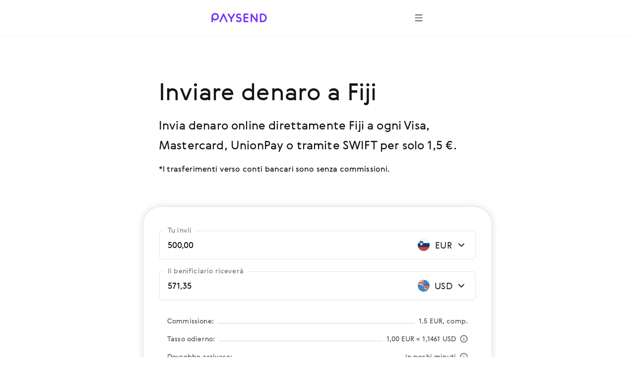

--- FILE ---
content_type: image/svg+xml
request_url: https://cloud.paysend.com/strapi/prod/transfer_out_afee9091eb.svg
body_size: 508
content:
<svg width="24" height="24" viewBox="0 0 24 24" fill="none" xmlns="http://www.w3.org/2000/svg">
<path fill-rule="evenodd" clip-rule="evenodd" d="M15.7328 4.31955C15.357 3.91484 14.7243 3.89141 14.3195 4.26721C13.9148 4.64301 13.8914 5.27574 14.2672 5.68046L19.2068 11H10C9.44772 11 9 11.4477 9 12C9 12.5523 9.44772 13 10 13H19.2068L14.2672 18.3196C13.8914 18.7243 13.9148 19.357 14.3195 19.7328C14.7243 20.1086 15.357 20.0852 15.7328 19.6805L22.2328 12.6805C22.5891 12.2968 22.5891 11.7032 22.2328 11.3196L15.7328 4.31955ZM4 14C5.10457 14 6 13.1046 6 12C6 10.8954 5.10457 10 4 10C2.89543 10 2 10.8954 2 12C2 13.1046 2.89543 14 4 14Z" fill="#7633FF"/>
</svg>


--- FILE ---
content_type: application/javascript; charset=UTF-8
request_url: https://paysend.com/cookie-button.js?v=1
body_size: -1382
content:
window.addEventListener("load",function(){"use strict";let e=document.getElementsByTagName("body")[0];let t=new MutationObserver(function(n){n.forEach(function(n){if("BUTTON"===n.addedNodes?.[0]?.nodeName){let t=document.createElement("div");t.id="fixedBottomContainer";let n=document.getElementById("ot-sdk-btn");t.appendChild(n),e.appendChild(t)}t.disconnect()})});t.observe(e,{childList:!0})},{once:!0});

--- FILE ---
content_type: application/javascript; charset=UTF-8
request_url: https://paysend.com/vendor-landing.62888a5883ab74bb218b.js
body_size: 206331
content:
(self.webpackChunk=self.webpackChunk||[]).push([[671],{133:(e,t,n)=>{"use strict";n.d(t,{Ap:()=>et,Jj:()=>Pe,gi:()=>te,q7:()=>Ke});var r=n(3696);function i(e,t){var n=Object.keys(e);if(Object.getOwnPropertySymbols){var r=Object.getOwnPropertySymbols(e);t&&(r=r.filter(function(t){return Object.getOwnPropertyDescriptor(e,t).enumerable})),n.push.apply(n,r)}return n}function o(e){for(var t=1;t<arguments.length;t++){var n=null!=arguments[t]?arguments[t]:{};t%2?i(Object(n),!0).forEach(function(t){u(e,t,n[t])}):Object.getOwnPropertyDescriptors?Object.defineProperties(e,Object.getOwnPropertyDescriptors(n)):i(Object(n)).forEach(function(t){Object.defineProperty(e,t,Object.getOwnPropertyDescriptor(n,t))})}return e}function a(e,t){if(!(e instanceof t))throw new TypeError("Cannot call a class as a function")}function s(e,t){for(var n=0;n<t.length;n++){var r=t[n];r.enumerable=r.enumerable||!1,r.configurable=!0,"value"in r&&(r.writable=!0),Object.defineProperty(e,r.key,r)}}function l(e,t,n){return t&&s(e.prototype,t),n&&s(e,n),Object.defineProperty(e,"prototype",{writable:!1}),e}function u(e,t,n){return t in e?Object.defineProperty(e,t,{value:n,enumerable:!0,configurable:!0,writable:!0}):e[t]=n,e}function c(){return(c=Object.assign?Object.assign.bind():function(e){for(var t=1;t<arguments.length;t++){var n=arguments[t];for(var r in n)Object.prototype.hasOwnProperty.call(n,r)&&(e[r]=n[r])}return e}).apply(this,arguments)}function d(e,t){if("function"!=typeof t&&null!==t)throw new TypeError("Super expression must either be null or a function");e.prototype=Object.create(t&&t.prototype,{constructor:{value:e,writable:!0,configurable:!0}}),Object.defineProperty(e,"prototype",{writable:!1}),t&&p(e,t)}function f(e){return(f=Object.setPrototypeOf?Object.getPrototypeOf.bind():function(e){return e.__proto__||Object.getPrototypeOf(e)})(e)}function p(e,t){return(p=Object.setPrototypeOf?Object.setPrototypeOf.bind():function(e,t){return e.__proto__=t,e})(e,t)}function h(e,t){if(null==e)return{};var n,r,i=function(e,t){if(null==e)return{};var n,r,i={},o=Object.keys(e);for(r=0;r<o.length;r++)n=o[r],t.indexOf(n)>=0||(i[n]=e[n]);return i}(e,t);if(Object.getOwnPropertySymbols){var o=Object.getOwnPropertySymbols(e);for(r=0;r<o.length;r++)n=o[r],t.indexOf(n)>=0||Object.prototype.propertyIsEnumerable.call(e,n)&&(i[n]=e[n])}return i}function g(e){if(void 0===e)throw new ReferenceError("this hasn't been initialised - super() hasn't been called");return e}function m(e){var t=function(){if("undefined"==typeof Reflect||!Reflect.construct)return!1;if(Reflect.construct.sham)return!1;if("function"==typeof Proxy)return!0;try{return Boolean.prototype.valueOf.call(Reflect.construct(Boolean,[],function(){})),!0}catch(e){return!1}}();return function(){var n,r=f(e);if(t){var i=f(this).constructor;n=Reflect.construct(r,arguments,i)}else n=r.apply(this,arguments);return function(e,t){if(t&&("object"==typeof t||"function"==typeof t))return t;if(void 0!==t)throw new TypeError("Derived constructors may only return object or undefined");return g(e)}(this,n)}}function v(e){return function(e){if(Array.isArray(e))return y(e)}(e)||function(e){if("undefined"!=typeof Symbol&&null!=e[Symbol.iterator]||null!=e["@@iterator"])return Array.from(e)}(e)||function(e,t){if(e){if("string"==typeof e)return y(e,t);var n=Object.prototype.toString.call(e).slice(8,-1);return"Object"===n&&e.constructor&&(n=e.constructor.name),"Map"===n||"Set"===n?Array.from(e):"Arguments"===n||/^(?:Ui|I)nt(?:8|16|32)(?:Clamped)?Array$/.test(n)?y(e,t):void 0}}(e)||function(){throw new TypeError("Invalid attempt to spread non-iterable instance.\nIn order to be iterable, non-array objects must have a [Symbol.iterator]() method.")}()}function y(e,t){(null==t||t>e.length)&&(t=e.length);for(var n=0,r=new Array(t);n<t;n++)r[n]=e[n];return r}function b(e,t){return e(t={exports:{}},t.exports),t.exports}function S(){}function w(){}function k(e){return e.map(function(e){return!1===e?null:e}).join(" ").replace(/\s+/g," ").trim()}function _(e,t){return 100/e*t/t}function x(e,t){return 100*e/t}function E(e){return"".concat(e,"%")}function C(e,t,n){if(e===t)return!0;var r=V[q(e)],i=V[q(t)];return!(!r||r!==i)&&r(e,t,n)}function O(e){return function(t,n,r){if(!r)return e(t,n,[]);for(var i,o=r.length;i=r[--o];)if(i[0]===t&&i[1]===n)return!0;return e(t,n,r)}}function P(e){var t=[];for(var n in e)"constructor"!==n&&t.push(n);return t}function N(e){var t=Object.prototype.toString.call(e);return"[object RegExp]"===t||"[object Date]"===t||function(e){return e.$$typeof===K}(e)}function T(e,t){return!1!==t.clone&&t.isMergeableObject(e)?j(function(e){return Array.isArray(e)?[]:{}}(e),e,t):e}function I(e,t,n){return e.concat(t).map(function(e){return T(e,n)})}function j(e,t,n){(n=n||{}).arrayMerge=n.arrayMerge||I,n.isMergeableObject=n.isMergeableObject||W;var r=Array.isArray(t);return r===Array.isArray(e)?r?n.arrayMerge(e,t,n):function(e,t,n){var r={};return n.isMergeableObject(e)&&Object.keys(e).forEach(function(t){r[t]=T(e[t],n)}),Object.keys(t).forEach(function(i){n.isMergeableObject(t[i])&&e[i]?r[i]=j(e[i],t[i],n):r[i]=T(t[i],n)}),r}(e,t,n):T(t,n)}function R(e){var t=arguments.length>1&&void 0!==arguments[1]?arguments[1]:function(){return{}},n=function(n){function i(e,n){var r;return a(this,i),(r=s.call(this,e,n)).state=t(o({},n.state)),r.updateStateProps=r.updateStateProps.bind(g(r)),r}d(i,n);var s=m(i);return l(i,[{key:"componentDidMount",value:function(){this.context.subscribe(this.updateStateProps)}},{key:"shouldComponentUpdate",value:function(e,t){return!H(t,this.state)||!H(e,this.props)}},{key:"componentWillUnmount",value:function(){this.context.unsubscribe(this.updateStateProps)}},{key:"updateStateProps",value:function(){this.setState(t(o({},this.context.state)))}},{key:"render",value:function(){var t=this,n=Y(this.state,this.props);return r.createElement(e,c({ref:function(e){t.instance=e}},n,{carouselStore:{getStoreState:this.context.getStoreState,masterSpinnerError:this.context.masterSpinnerError,masterSpinnerSuccess:this.context.masterSpinnerSuccess,setStoreState:this.context.setStoreState,subscribeMasterSpinner:this.context.subscribeMasterSpinner,unsubscribeAllMasterSpinner:this.context.unsubscribeAllMasterSpinner,unsubscribeMasterSpinner:this.context.unsubscribeMasterSpinner}}),this.props.children)}}]),i}(r.Component);return u(n,"contextType",X),u(n,"propTypes",{children:F.children}),u(n,"defaultProps",{children:null}),n}w.resetWarningCache=S;var A=b(function(e){e.exports=function(){function e(e,t,n,r,i,o){if("SECRET_DO_NOT_PASS_THIS_OR_YOU_WILL_BE_FIRED"!==o){var a=new Error("Calling PropTypes validators directly is not supported by the `prop-types` package. Use PropTypes.checkPropTypes() to call them. Read more at http://fb.me/use-check-prop-types");throw a.name="Invariant Violation",a}}function t(){return e}e.isRequired=e;var n={array:e,bigint:e,bool:e,func:e,number:e,object:e,string:e,symbol:e,any:e,arrayOf:t,element:e,elementType:e,instanceOf:t,node:e,objectOf:t,oneOf:t,oneOfType:t,shape:t,exact:t,checkPropTypes:w,resetWarningCache:S};return n.PropTypes=n,n}()}),D="loading",L="success",M="error",F={children:A.oneOfType([A.arrayOf(A.node),A.node]),direction:A.oneOf(["forward","backward"]),height:function(e,t){var n=e[t];return"vertical"!==e.orientation||null!==n&&"number"==typeof n?null:new Error("Missing required property '".concat(t,"' when orientation is vertical.  You must supply a number representing the height in pixels"))},orientation:A.oneOf(["horizontal","vertical"]),isBgImage:function(e,t){return!0===e[t]&&"img"===e.tag?new Error("HTML img elements should not have a backgroundImage.  Please use ".concat(t," for other block-level HTML tags, like div, a, section, etc...")):null}},U=function(e){var t=e.min,n=e.max,r=e.x;return Math.min(n,Math.max(t,r))},z="buttonBack___1mlaL",$=["carouselStore","className","currentSlide","disabled","onClick","step","totalSlides","visibleSlides","infinite"],B=function(e){function t(e){var r;return a(this,t),(r=n.call(this,e)).handleOnClick=r.handleOnClick.bind(g(r)),r}d(t,e);var n=m(t);return l(t,[{key:"handleOnClick",value:function(e){var t=this.props,n=t.carouselStore,r=t.currentSlide,i=t.onClick,o=t.step,a=t.infinite,s=t.visibleSlides,l=t.totalSlides-s,u=Math.max(r-o,0);a&&(u=0===r?l:u),n.setStoreState({currentSlide:u,isPlaying:!1},null!==i&&i.call(this,e))}},{key:"render",value:function(){var e=this.props,n=(e.carouselStore,e.className),i=(e.currentSlide,e.disabled,e.onClick,e.step,e.totalSlides,e.visibleSlides,e.infinite),o=h(e,$),a=k([z,"carousel__back-button",n]),s=t.setDisabled(this.props.disabled,this.props.currentSlide,i);return r.createElement("button",c({type:"button","aria-label":"previous",className:a,onClick:this.handleOnClick,disabled:s},o),this.props.children)}}],[{key:"setDisabled",value:function(e,t,n){return null!==e?e:0===t&&!n}}]),t}(r.Component);u(B,"propTypes",{carouselStore:A.object.isRequired,children:F.children.isRequired,className:A.string,currentSlide:A.number.isRequired,disabled:A.bool,onClick:A.func,step:A.number.isRequired,totalSlides:A.number.isRequired,visibleSlides:A.number.isRequired,infinite:A.bool}),u(B,"defaultProps",{className:null,disabled:null,onClick:null,infinite:!1});var q=b(function(e,t){var n={}.toString,r="undefined"!=typeof window?window.Node:Function;e.exports=t=function(e){var t=typeof e;if("object"!=t)return t;if("object"==(t=i[n.call(e)]))return e instanceof Map?"map":e instanceof Set?"set":"object";if(t)return t;if(e instanceof r)switch(e.nodeType){case 1:return"element";case 3:return"text-node";case 9:return"document";case 11:return"document-fragment";default:return"dom-node"}};var i=t.types={"[object Function]":"function","[object Date]":"date","[object RegExp]":"regexp","[object Arguments]":"arguments","[object Array]":"array","[object Set]":"set","[object String]":"string","[object Null]":"null","[object Undefined]":"undefined","[object Number]":"number","[object Boolean]":"boolean","[object Object]":"object","[object Map]":"map","[object Text]":"text-node","[object Uint8Array]":"bit-array","[object Uint16Array]":"bit-array","[object Uint32Array]":"bit-array","[object Uint8ClampedArray]":"bit-array","[object Error]":"error","[object FormData]":"form-data","[object File]":"file","[object Blob]":"blob"}}),V=(q.types,{number:function(e,t){return e!=e&&t!=t},function:function(e,t,n){return e.toString()===t.toString()&&V.object(e,t,n)&&C(e.prototype,t.prototype)},date:function(e,t){return+e==+t},regexp:function(e,t){return e.toString()===t.toString()},element:function(e,t){return e.outerHTML===t.outerHTML},textnode:function(e,t){return e.textContent===t.textContent}});V.arguments=V["bit-array"]=V.array=O(function(e,t,n){var r=e.length;if(r!==t.length)return!1;for(n.push([e,t]);r--;)if(!C(e[r],t[r],n))return!1;return!0}),V.object=O(function(e,t,n){if("function"==typeof e.equal)return n.push([e,t]),e.equal(t,n);var r=P(e),i=P(t),o=r.length;if(o!==i.length)return!1;for(r.sort(),i.sort();o--;)if(r[o]!==i[o])return!1;for(n.push([e,t]),o=r.length;o--;){var a=r[o];if(!C(e[a],t[a],n))return!1}return!0});var H=C,W=function(e){return function(e){return!!e&&"object"==typeof e}(e)&&!N(e)},K="function"==typeof Symbol&&Symbol.for?Symbol.for("react.element"):60103;j.all=function(e,t){if(!Array.isArray(e))throw new Error("first argument should be an array");return e.reduce(function(e,n){return j(e,n,t)},{})};var G,Y=j,X=r.createContext(),Q=function e(t){return Object.freeze(t),Object.getOwnPropertyNames(t).forEach(function(n){!t.hasOwnProperty(n)||null===t[n]||"object"!=typeof t[n]&&"function"!=typeof t[n]||Object.isFrozen(t[n])||e(t[n])}),t},J={masterSpinnerFinished:!1},Z=function(){function e(t){a(this,e),this.state=Q(Y(J,t)),this.subscriptions=[],this.masterSpinnerSubscriptions={},this.setStoreState=this.setStoreState.bind(this),this.getStoreState=this.getStoreState.bind(this),this.subscribe=this.subscribe.bind(this),this.unsubscribe=this.unsubscribe.bind(this),this.updateSubscribers=this.updateSubscribers.bind(this),this.subscribeMasterSpinner=this.subscribeMasterSpinner.bind(this),this.unsubscribeMasterSpinner=this.unsubscribeMasterSpinner.bind(this),this.unsubscribeAllMasterSpinner=this.unsubscribeAllMasterSpinner.bind(this),this.masterSpinnerSuccess=this.masterSpinnerSuccess.bind(this),this.masterSpinnerError=this.masterSpinnerError.bind(this)}return l(e,[{key:"setStoreState",value:function(e,t){this.state=Q(Y(this.state,e)),this.updateSubscribers(t)}},{key:"getStoreState",value:function(){return Y({},this.state)}},{key:"subscribe",value:function(e){this.subscriptions.push(e)}},{key:"unsubscribe",value:function(e){var t=this.subscriptions.indexOf(e);-1!==t&&this.subscriptions.splice(t,1)}},{key:"updateSubscribers",value:function(e){this.subscriptions.forEach(function(e){return e()}),"function"==typeof e&&e(this.getStoreState())}},{key:"subscribeMasterSpinner",value:function(e){-1===Object.keys(this.masterSpinnerSubscriptions).indexOf(e)&&(this.masterSpinnerSubscriptions[e]={success:!1,error:!1,complete:!1})}},{key:"unsubscribeMasterSpinner",value:function(e){return-1!==Object.keys(this.masterSpinnerSubscriptions).indexOf(e)&&(this.setMasterSpinnerFinished(),delete this.masterSpinnerSubscriptions[e])}},{key:"unsubscribeAllMasterSpinner",value:function(){this.masterSpinnerSubscriptions={},this.setMasterSpinnerFinished()}},{key:"masterSpinnerSuccess",value:function(e){this.masterSpinnerSubscriptions[e].success=!0,this.masterSpinnerSubscriptions[e].complete=!0,this.setMasterSpinnerFinished()}},{key:"masterSpinnerError",value:function(e){this.masterSpinnerSubscriptions[e].error=!0,this.masterSpinnerSubscriptions[e].complete=!0,this.setMasterSpinnerFinished()}},{key:"setMasterSpinnerFinished",value:function(){this.setStoreState({masterSpinnerFinished:this.isMasterSpinnerFinished()})}},{key:"isMasterSpinnerFinished",value:function(){var e=this;return 0===Object.keys(this.masterSpinnerSubscriptions).filter(function(t){return!0!==e.masterSpinnerSubscriptions[t].complete}).length}}]),e}(),ee=["children","className","currentSlide","disableAnimation","disableKeyboard","hasMasterSpinner","interval","isPageScrollLocked","isPlaying","lockOnWindowScroll","naturalSlideHeight","naturalSlideWidth","orientation","playDirection","step","dragStep","tag","totalSlides","touchEnabled","dragEnabled","visibleSlides","infinite","isIntrinsicHeight"],te=(u(G=function(e){function t(e){var r;if(a(this,t),r=n.call(this,e),e.isIntrinsicHeight&&"horizontal"!==e.orientation)throw Error('isIntrinsicHeight can only be used in "horizontal" orientation. See Readme for more information.');var i={currentSlide:e.currentSlide,disableAnimation:e.disableAnimation,disableKeyboard:e.disableKeyboard,hasMasterSpinner:e.hasMasterSpinner,imageErrorCount:0,imageSuccessCount:0,interval:e.interval,isPageScrollLocked:e.isPageScrollLocked,isPlaying:e.isPlaying,lockOnWindowScroll:e.lockOnWindowScroll,masterSpinnerThreshold:0,naturalSlideHeight:e.naturalSlideHeight,naturalSlideWidth:e.naturalSlideWidth,orientation:e.orientation,playDirection:e.playDirection,privateUnDisableAnimation:!1,slideSize:_(e.totalSlides,e.visibleSlides),slideTraySize:x(e.totalSlides,e.visibleSlides),step:e.step,dragStep:e.dragStep,totalSlides:e.totalSlides,touchEnabled:e.touchEnabled,dragEnabled:e.dragEnabled,visibleSlides:e.visibleSlides,infinite:e.infinite,isIntrinsicHeight:e.isIntrinsicHeight};return r.carouselStore=new Z(i),r}d(t,e);var n=m(t);return l(t,[{key:"componentDidUpdate",value:function(e){var t=this,n={};["currentSlide","disableAnimation","disableKeyboard","hasMasterSpinner","interval","isPlaying","naturalSlideHeight","naturalSlideWidth","lockOnWindowScroll","orientation","playDirection","step","dragStep","totalSlides","touchEnabled","dragEnabled","visibleSlides"].forEach(function(r){e[r]!==t.props[r]&&(n[r]=t.props[r])}),this.props.currentSlide!==e.currentSlide&&!this.props.disableAnimation&&(n.disableAnimation=!0,n.privateUnDisableAnimation=!0),this.props.totalSlides===e.totalSlides&&this.props.visibleSlides===e.visibleSlides||(n.slideSize=_(this.props.totalSlides,this.props.visibleSlides),n.slideTraySize=x(this.props.totalSlides,this.props.visibleSlides)),this.carouselStore.state.currentSlide>=this.props.totalSlides&&(n.currentSlide=Math.max(this.props.totalSlides-1,0)),Object.keys(n).length>0&&this.carouselStore.setStoreState(n)}},{key:"componentWillUnmount",value:function(){this.carouselStore.unsubscribeAllMasterSpinner()}},{key:"getStore",value:function(){return this.carouselStore}},{key:"render",value:function(){var e=this.props,t=(e.children,e.className,e.currentSlide,e.disableAnimation,e.disableKeyboard,e.hasMasterSpinner,e.interval,e.isPageScrollLocked,e.isPlaying,e.lockOnWindowScroll,e.naturalSlideHeight,e.naturalSlideWidth,e.orientation,e.playDirection,e.step,e.dragStep,e.tag),n=(e.totalSlides,e.touchEnabled,e.dragEnabled,e.visibleSlides,e.infinite,e.isIntrinsicHeight,h(e,ee)),i=k(["carousel",this.props.className]);return r.createElement(t,c({className:i},n),r.createElement(X.Provider,{value:this.carouselStore},this.props.children))}}]),t}(r.Component),"propTypes",{children:F.children.isRequired,className:A.string,currentSlide:A.number,disableAnimation:A.bool,disableKeyboard:A.bool,hasMasterSpinner:A.bool,interval:A.number,isPageScrollLocked:A.bool,isPlaying:A.bool,lockOnWindowScroll:A.bool,naturalSlideHeight:A.number.isRequired,naturalSlideWidth:A.number.isRequired,orientation:F.orientation,playDirection:F.direction,step:A.number,dragStep:A.number,tag:A.string,totalSlides:A.number.isRequired,touchEnabled:A.bool,dragEnabled:A.bool,visibleSlides:A.number,infinite:A.bool,isIntrinsicHeight:A.bool}),u(G,"defaultProps",{className:null,currentSlide:0,disableAnimation:!1,disableKeyboard:!1,hasMasterSpinner:!1,interval:5e3,isPageScrollLocked:!1,isPlaying:!1,lockOnWindowScroll:!1,orientation:"horizontal",playDirection:"forward",step:1,dragStep:1,tag:"div",touchEnabled:!0,dragEnabled:!0,visibleSlides:1,infinite:!1,isIntrinsicHeight:!1}),G);X.Consumer;R(B,function(e){return{currentSlide:e.currentSlide,step:e.step,totalSlides:e.totalSlides,visibleSlides:e.visibleSlides,infinite:e.infinite}});var ne,re,ie,oe,ae,se,le="buttonFirst___2rhFr",ue=["carouselStore","className","currentSlide","disabled","onClick","totalSlides"],ce=(ne=function(e){function t(){var e;return a(this,t),(e=n.call(this)).handleOnClick=e.handleOnClick.bind(g(e)),e}d(t,e);var n=m(t);return l(t,[{key:"handleOnClick",value:function(e){var t=this.props,n=t.carouselStore,r=t.onClick;n.setStoreState({currentSlide:0,isPlaying:!1},null!==r&&r.call(this,e))}},{key:"render",value:function(){var e=this.props,t=(e.carouselStore,e.className),n=e.currentSlide,i=e.disabled,o=(e.onClick,e.totalSlides,h(e,ue)),a=k([le,"carousel__first-button",t]),s=null!==i?i:0===n;return r.createElement("button",c({type:"button","aria-label":"first",className:a,onClick:this.handleOnClick,disabled:s},o),this.props.children)}}]),t}(r.Component),u(ne,"propTypes",{carouselStore:A.object.isRequired,children:F.children.isRequired,className:A.string,currentSlide:A.number.isRequired,disabled:A.bool,onClick:A.func,totalSlides:A.number.isRequired}),u(ne,"defaultProps",{className:null,disabled:null,onClick:null}),ne),de=(R(ce,function(e){return{currentSlide:e.currentSlide,totalSlides:e.totalSlides}}),"buttonNext___2mOCa"),fe=["carouselStore","className","currentSlide","disabled","onClick","step","totalSlides","visibleSlides","infinite"],pe=(re=function(e){function t(e){var r;return a(this,t),(r=n.call(this,e)).handleOnClick=r.handleOnClick.bind(g(r)),r}d(t,e);var n=m(t);return l(t,[{key:"handleOnClick",value:function(e){var t=this.props,n=t.currentSlide,r=t.onClick,i=t.step,o=t.carouselStore,a=t.infinite,s=t.totalSlides-t.visibleSlides,l=i+n,u=Math.min(l,s);a&&(u=s===n?0:u),o.setStoreState({currentSlide:u,isPlaying:!1},null!==r&&r.call(this,e))}},{key:"render",value:function(){var e=this.props,n=(e.carouselStore,e.className),i=e.currentSlide,o=e.disabled,a=(e.onClick,e.step,e.totalSlides),s=e.visibleSlides,l=e.infinite,u=h(e,fe),d=k([de,"carousel__next-button",n]),f=t.setDisabled(o,i,s,a,l);return r.createElement("button",c({type:"button","aria-label":"next",className:d,onClick:this.handleOnClick,disabled:f},u),this.props.children)}}],[{key:"setDisabled",value:function(e,t,n,r,i){return null!==e?e:t>=r-n&&!i}}]),t}(r.PureComponent),u(re,"propTypes",{carouselStore:A.object.isRequired,children:F.children.isRequired,className:A.string,currentSlide:A.number.isRequired,disabled:A.bool,onClick:A.func,step:A.number.isRequired,totalSlides:A.number.isRequired,visibleSlides:A.number.isRequired,infinite:A.bool}),u(re,"defaultProps",{className:null,disabled:null,onClick:null,infinite:!1}),re),he=(R(pe,function(e){return{currentSlide:e.currentSlide,step:e.step,totalSlides:e.totalSlides,visibleSlides:e.visibleSlides,infinite:e.infinite}}),"buttonLast___2yuh0"),ge=["carouselStore","className","currentSlide","disabled","onClick","totalSlides","visibleSlides"],me=(ie=function(e){function t(){var e;return a(this,t),(e=n.call(this)).handleOnClick=e.handleOnClick.bind(g(e)),e}d(t,e);var n=m(t);return l(t,[{key:"handleOnClick",value:function(e){var t=this.props,n=t.carouselStore,r=t.onClick,i=t.totalSlides,o=t.visibleSlides;n.setStoreState({currentSlide:i-o,isPlaying:!1},null!==r&&r.call(this,e))}},{key:"render",value:function(){var e=this.props,t=(e.carouselStore,e.className),n=e.currentSlide,i=e.disabled,o=(e.onClick,e.totalSlides),a=e.visibleSlides,s=h(e,ge),l=k([he,"carousel__last-button",t]),u=null!==i?i:n>=o-a;return r.createElement("button",c({type:"button","aria-label":"last",className:l,onClick:this.handleOnClick,disabled:u},s),this.props.children)}}]),t}(r.Component),u(ie,"propTypes",{carouselStore:A.object.isRequired,children:F.children.isRequired,className:A.string,currentSlide:A.number.isRequired,disabled:A.bool,onClick:A.func,totalSlides:A.number.isRequired,visibleSlides:A.number.isRequired}),u(ie,"defaultProps",{className:null,disabled:null,onClick:null}),ie),ve=(R(me,function(e){return{currentSlide:e.currentSlide,totalSlides:e.totalSlides,visibleSlides:e.visibleSlides}}),"buttonNext___3Lm3s"),ye=["carouselStore","children","childrenPaused","childrenPlaying","className","isPlaying","onClick"],be=(oe=function(e){function t(e){var r;return a(this,t),(r=n.call(this,e)).handleOnClick=r.handleOnClick.bind(g(r)),r}d(t,e);var n=m(t);return l(t,[{key:"handleOnClick",value:function(e){var t=this.props.onClick;this.props.carouselStore.setStoreState({isPlaying:!this.props.isPlaying},null!==t&&t.call(this,e))}},{key:"render",value:function(){var e=this.props,t=(e.carouselStore,e.children,e.childrenPaused),n=e.childrenPlaying,i=e.className,o=e.isPlaying,a=(e.onClick,h(e,ye)),s=k([ve,"carousel__play-button",i]);return r.createElement("button",c({type:"button","aria-label":"play",className:s,onClick:this.handleOnClick},a),o&&n,!o&&t,this.props.children)}}]),t}(r.PureComponent),u(oe,"propTypes",{carouselStore:A.object.isRequired,children:A.node,childrenPaused:A.node,childrenPlaying:A.node,className:A.string,isPlaying:A.bool.isRequired,onClick:A.func}),u(oe,"defaultProps",{children:null,childrenPaused:null,childrenPlaying:null,className:null,onClick:null}),oe),Se=(R(be,function(e){return{isPlaying:e.isPlaying}}),{dot:"dot___3c3SI"}),we=["carouselStore","children","className","currentSlide","disabled","onClick","selected","slide","totalSlides","visibleSlides"],ke=(ae=function(e){function t(e){var r;return a(this,t),(r=n.call(this,e)).handleOnClick=r.handleOnClick.bind(g(r)),r}d(t,e);var n=m(t);return l(t,[{key:"handleOnClick",value:function(e){var t=this.props,n=t.carouselStore,r=t.onClick,i=t.slide,o=t.totalSlides,a=t.visibleSlides,s=i>=o-a?o-a:i;n.setStoreState({currentSlide:s,isPlaying:!1},null!==r&&r.call(this,e))}},{key:"render",value:function(){var e=this.props,t=(e.carouselStore,e.children,e.className),n=e.currentSlide,i=e.disabled,o=(e.onClick,e.selected),a=e.slide,s=(e.totalSlides,e.visibleSlides),l=h(e,we),u=a>=n&&a<n+s,d="boolean"==typeof o?o:u,f="boolean"==typeof i?i:!0===u,p=k([Se.dot,d&&Se.dotSelected,"carousel__dot","carousel__dot--".concat(a),d&&"carousel__dot--selected",t]);return r.createElement("button",c({"aria-label":"slide dot",type:"button",onClick:this.handleOnClick,className:p,disabled:f},l),this.props.children)}}]),t}(r.Component),u(ae,"propTypes",{carouselStore:A.object.isRequired,children:F.children,className:A.string,currentSlide:A.number.isRequired,disabled:A.bool,onClick:A.func,selected:A.bool,slide:A.number.isRequired,totalSlides:A.number.isRequired,visibleSlides:A.number.isRequired}),u(ae,"defaultProps",{children:null,className:null,disabled:null,onClick:null,selected:null}),ae),_e=R(ke,function(e){return{currentSlide:e.currentSlide,totalSlides:e.totalSlides,visibleSlides:e.visibleSlides}}),xe={},Ee=["renderDots"],Ce=["carouselStore","children","className","currentSlide","dotNumbers","totalSlides","visibleSlides","disableActiveDots","showAsSelectedForCurrentSlideOnly","renderDots"],Oe=(se=function(e){function t(){return a(this,t),n.apply(this,arguments)}d(t,e);var n=m(t);return l(t,[{key:"renderDots",value:function(){var e=this.props,t=e.currentSlide,n=e.totalSlides,i=e.visibleSlides,o=e.disableActiveDots,a=e.showAsSelectedForCurrentSlideOnly,s=e.renderDots;if(s){var l=this.props;return l.renderDots,s(h(l,Ee))}for(var u=[],c=0;c<n;c+=1){var d=a?c===t:c>=t&&c<t+i,f=c>=n-i?n-i:c;u.push(r.createElement(_e,{key:c,slide:f,selected:d,disabled:!!o&&d},r.createElement("span",{className:k["carousel__dot-group-dot"]},this.props.dotNumbers&&c+1)))}return u}},{key:"render",value:function(){var e=this.props,t=(e.carouselStore,e.children),n=e.className,i=(e.currentSlide,e.dotNumbers,e.totalSlides,e.visibleSlides,e.disableActiveDots,e.showAsSelectedForCurrentSlideOnly,e.renderDots,h(e,Ce)),o=k([xe.DotGroup,"carousel__dot-group",n]);return r.createElement("div",c({className:o},i),this.renderDots(),t)}}]),t}(r.Component),u(se,"propTypes",{children:F.children,className:A.string,currentSlide:A.number.isRequired,carouselStore:A.object.isRequired,totalSlides:A.number.isRequired,visibleSlides:A.number.isRequired,dotNumbers:A.bool,disableActiveDots:A.bool,showAsSelectedForCurrentSlideOnly:A.bool,renderDots:A.func}),u(se,"defaultProps",{children:null,className:null,dotNumbers:!1,disableActiveDots:!0,showAsSelectedForCurrentSlideOnly:!1,renderDots:null}),se),Pe=R(Oe,function(e){return{currentSlide:e.currentSlide,totalSlides:e.totalSlides,visibleSlides:e.visibleSlides}}),Ne={image:"image___xtQGH"},Te=["src","alt"],Ie=["carouselStore","children","className","hasMasterSpinner","isBgImage","onError","onLoad","renderError","renderLoading","style","tag"],je=function(e){function t(e){var r;return a(this,t),(r=n.call(this,e)).state={imageStatus:D},r.handleImageLoad=r.handleImageLoad.bind(g(r)),r.handleImageError=r.handleImageError.bind(g(r)),r.image=null,r}d(t,e);var n=m(t);return l(t,[{key:"componentDidMount",value:function(){t.subscribeMasterSpinner(this.props),this.initImage()}},{key:"componentDidUpdate",value:function(e){e.src!==this.props.src&&(t.unsubscribeMasterSpinner(e),t.subscribeMasterSpinner(this.props),this.initImage())}},{key:"componentWillUnmount",value:function(){t.unsubscribeMasterSpinner(this.props),this.image.removeEventListener("load",this.handleImageLoad),this.image.removeEventListener("error",this.handleImageError),this.image=null}},{key:"initImage",value:function(){if(this.setState({imageStatus:D}),this.image=document.createElement("img"),this.image.addEventListener("load",this.handleImageLoad,!1),this.image.addEventListener("error",this.handleImageError,!1),this.image.src=this.props.src,this.image.readyState||this.image.complete){var e=this.image.src;this.image.src="[data-uri]",this.image.src=e}}},{key:"handleImageLoad",value:function(e){this.setState({imageStatus:L}),this.props.hasMasterSpinner&&this.props.carouselStore.masterSpinnerSuccess(this.props.src),this.props.onLoad&&this.props.onLoad(e)}},{key:"handleImageError",value:function(e){this.setState({imageStatus:M}),this.props.hasMasterSpinner&&this.props.carouselStore.masterSpinnerError(this.props.src),this.props.onError&&this.props.onError(e)}},{key:"tempTag",value:function(){return"img"===this.props.tag?"div":this.props.tag}},{key:"customRender",value:function(e){return"function"==typeof this.props[e]?this.props[e]():this.props.children}},{key:"renderLoading",value:function(e){var t=this.tempTag(),n=k([Ne.image,Ne.imageLoading,"carousel__image",this.props.isBgImage&&"carousel__image--with-background","carousel__image--loading",this.props.className]);return r.createElement(t,c({className:n},e),this.customRender("renderLoading"))}},{key:"renderError",value:function(e){var t=this.tempTag(),n=k([Ne.image,Ne.imageError,"carousel__image",this.props.isBgImage&&"carousel__image--with-background","carousel__image--error",this.props.className]);return r.createElement(t,c({className:n},e),this.customRender("renderError"))}},{key:"renderSuccess",value:function(e){var t=this.props,n=t.style,i=t.tag,o=k([Ne.image,"carousel__image",this.props.isBgImage&&"carousel__image--with-background","carousel__image--success",this.props.className]),a=c({},n),s=e;if("img"!==i){var l=e.src;e.alt,s=h(e,Te),a=c({},n,{backgroundImage:'url("'.concat(l,'")'),backgroundSize:"cover"})}return r.createElement(i,c({className:o,style:a},s),this.props.children)}},{key:"render",value:function(){var e=this.props,t=(e.carouselStore,e.children,e.className,e.hasMasterSpinner,e.isBgImage,e.onError,e.onLoad,e.renderError,e.renderLoading,e.style,e.tag,h(e,Ie));switch(this.state.imageStatus){case D:return this.renderLoading(t);case L:return this.renderSuccess(t);case M:return this.renderError(t);default:throw new Error("unknown value for this.state.imageStatus")}}}],[{key:"subscribeMasterSpinner",value:function(e){e.hasMasterSpinner&&e.carouselStore.subscribeMasterSpinner(e.src)}},{key:"unsubscribeMasterSpinner",value:function(e){e.hasMasterSpinner&&e.carouselStore.unsubscribeMasterSpinner(e.src)}}]),t}(r.Component);u(je,"propTypes",{alt:A.string,carouselStore:A.object.isRequired,children:F.children,className:A.string,hasMasterSpinner:A.bool.isRequired,isBgImage:F.isBgImage,onError:A.func,onLoad:A.func,renderError:A.func,renderLoading:A.func,src:A.string.isRequired,style:A.object,tag:A.string}),u(je,"defaultProps",{alt:"",children:null,className:null,isBgImage:!1,onError:null,onLoad:null,renderError:null,renderLoading:null,style:null,tag:"img"});var Re,Ae,De,Le,Me=R(je,function(e){return{hasMasterSpinner:e.hasMasterSpinner,orientation:e.orientation}}),Fe="spinner___27VUp",Ue=["className"],ze=(u(Re=function(e){function t(){return a(this,t),n.apply(this,arguments)}d(t,e);var n=m(t);return l(t,[{key:"render",value:function(){var e=this.props,t=e.className,n=h(e,Ue),i=k([Fe,"carousel__spinner",t]);return r.createElement("div",c({className:i},n))}}]),t}(r.PureComponent),"propTypes",{className:A.string}),u(Re,"defaultProps",{className:null}),Re),$e={container:"container___2O72F",overlay:"overlay___IV4qY",hover:"hover___MYy31",zoom:"zoom___3kqYk",loading:"loading___1pvNI",imageLoadingSpinnerContainer:"imageLoadingSpinnerContainer___3UIPD"},Be=["alt","bgImageProps","bgImageTag","carouselStore","className","imageClassName","overlayClassName","isPinchZoomEnabled","spinner","src","srcZoomed","tag"],qe=(Ae=function(e){function t(e){var r;return a(this,t),(r=n.call(this,e)).state={isImageLoading:!0,isHovering:!1,isZooming:!1,x:null,y:null,scale:1},r.tpCache={},r.handleImageComplete=r.handleImageComplete.bind(g(r)),r.handleOnMouseMove=r.handleOnMouseMove.bind(g(r)),r.handleOnMouseOut=r.handleOnMouseOut.bind(g(r)),r.handleOnMouseOver=r.handleOnMouseOver.bind(g(r)),r.handleOnTouchEnd=r.handleOnTouchEnd.bind(g(r)),r.handleOnTouchMove=r.handleOnTouchMove.bind(g(r)),r.handleOnTouchStart=r.handleOnTouchStart.bind(g(r)),r}d(t,e);var n=m(t);return l(t,[{key:"componentDidUpdate",value:function(e,t){!1===t.isZooming&&!0===this.state.isZooming&&this.props.carouselStore.setStoreState({isPageScrollLocked:!0}),!0===t.isZooming&&!1===this.state.isZooming&&this.props.carouselStore.setStoreState({isPageScrollLocked:!1})}},{key:"handleImageComplete",value:function(){this.setState({isImageLoading:!1})}},{key:"handleOnMouseOver",value:function(){this.state.isZooming||this.setState({isHovering:!0,scale:2})}},{key:"handleOnMouseOut",value:function(){this.state.isZooming||this.setState({isHovering:!1,scale:1})}},{key:"handleOnMouseMove",value:function(e){if(!this.state.isZooming){var t=E(e.nativeEvent.offsetX/e.target.offsetWidth*100),n=E(e.nativeEvent.offsetY/e.target.offsetHeight*100);this.setState({x:t,y:n})}}},{key:"handleOnTouchStart",value:function(e){var t=this;this.props.isPinchZoomEnabled&&(v(e.targetTouches).forEach(function(e){t.tpCache[e.identifier]={clientX:e.clientX,clientY:e.clientY}}),this.setState(function(e){return{isZooming:e.isZooming||Object.keys(t.tpCache).length>1}}))}},{key:"handleOnTouchMove",value:function(e){var n=this;if(this.state.isZooming){e.persist();var r=v(e.targetTouches).filter(function(e){return n.tpCache[e.identifier]}).slice(0,2);if(2===r.length){e.stopPropagation();var i=e.target.getBoundingClientRect(),a=r[0].identifier,s=r[1].identifier,l={x1:this.tpCache[a].clientX,y1:this.tpCache[a].clientY,x2:this.tpCache[s].clientX,y2:this.tpCache[s].clientY};l.distance=t.distanceBetweenTwoTouches(o({},l));var u=t.midpointBetweenTwoTouches(o({},l));l.cx=u.x,l.cy=u.y;var c={x1:r[0].clientX,y1:r[0].clientY,x2:r[1].clientX,y2:r[1].clientY};c.distance=t.distanceBetweenTwoTouches(o({},c));var d=t.midpointBetweenTwoTouches(o({},c));c.cx=d.x,c.cy=d.y;var f=E(U({min:0,max:100,x:(c.cx-i.left)/i.width*100})),p=E(U({min:0,max:100,x:(c.cy-i.top)/i.height*100})),h=function(e){return U({min:1,max:3,x:e.scale+(c.distance-l.distance)/100})};this.setState(function(e){return{isZooming:1!==h(e),scale:h(e),x:f,y:p}})}}}},{key:"handleOnTouchEnd",value:function(e){var t=this;this.props.isPinchZoomEnabled&&(v(e.changedTouches).forEach(function(e){delete t.tpCache[e.identifier]}),0===Object.keys(this.tpCache).length&&this.setState({isZooming:!1}))}},{key:"renderLoading",value:function(){if(this.state.isImageLoading){var e=this.props.spinner;return r.createElement("div",{className:k([$e.imageLoadingSpinnerContainer,"carousel__image-loading-spinner-container"])},e&&e(),!e&&r.createElement(ze,null))}return null}},{key:"render",value:function(){var e=this.props,t=e.alt,n=e.bgImageProps,i=e.bgImageTag,o=(e.carouselStore,e.className),a=e.imageClassName,s=e.overlayClassName,l=(e.isPinchZoomEnabled,e.spinner,e.src),u=e.srcZoomed,d=e.tag,f=h(e,Be),p=k([$e.container,o]),g=k([$e.image,"carousel__zoom-image",a]),m=k([$e.overlay,"carousel__zoom-image-overlay",this.state.isHovering&&$e.hover,this.state.isZooming&&$e.zoom,this.state.isHovering&&"carousel__zoom-image-overlay--hovering",this.state.isZooming&&"carousel__zoom-image-overlay--zooming",s]),v={};return(this.state.isHovering||this.state.isZooming)&&(v.transformOrigin="".concat(this.state.x," ").concat(this.state.y),v.transform="scale(".concat(this.state.scale,")")),r.createElement(d,c({className:p},f),r.createElement(Me,c({alt:t,className:g,tag:i,src:l,onLoad:this.handleImageComplete,onError:this.handleImageComplete},n)),r.createElement(Me,{className:m,tag:"div",src:u||l,style:v,isBgImage:!0,onFocus:this.handleOnMouseOver,onMouseOver:this.handleOnMouseOver,onBlur:this.handleOnMouseOut,onMouseOut:this.handleOnMouseOut,onMouseMove:this.handleOnMouseMove,onTouchStart:this.handleOnTouchStart,onTouchEnd:this.handleOnTouchEnd,onTouchMove:this.handleOnTouchMove}),this.renderLoading())}}],[{key:"midpointBetweenTwoTouches",value:function(e){var t=e.x1,n=e.y1;return{x:(t+e.x2)/2,y:(n+e.y2)/2}}},{key:"distanceBetweenTwoTouches",value:function(e){var t=e.x1,n=e.y1,r=e.x2,i=e.y2;return Math.sqrt(Math.pow(r-t,2)+Math.pow(i-n,2))}}]),t}(r.Component),u(Ae,"propTypes",{alt:A.string,bgImageProps:A.object,bgImageTag:A.string,carouselStore:A.object.isRequired,className:A.string,imageClassName:A.string,overlayClassName:A.string,spinner:A.func,src:A.string.isRequired,srcZoomed:A.string,tag:A.string,isPinchZoomEnabled:A.bool}),u(Ae,"defaultProps",{alt:void 0,bgImageProps:{},bgImageTag:"div",className:null,imageClassName:null,overlayClassName:null,isPinchZoomEnabled:!0,spinner:null,srcZoomed:null,tag:"div"}),Ae),Ve=(R(qe,function(){return{}}),{slide:"slide___3-Nqo",slideHorizontal:"slideHorizontal___1NzNV",slideInner:"slideInner___2mfX9",focusRing:"focusRing___1airF"}),He=["ariaLabel","carouselStore","children","className","classNameHidden","classNameVisible","currentSlide","index","innerClassName","innerTag","naturalSlideHeight","naturalSlideWidth","onBlur","onFocus","orientation","slideSize","style","tabIndex","tag","totalSlides","visibleSlides","isIntrinsicHeight"],We=(De=function(e){function t(e){var r;return a(this,t),(r=n.call(this,e)).handleOnFocus=r.handleOnFocus.bind(g(r)),r.handleOnBlur=r.handleOnBlur.bind(g(r)),r.state={focused:!1},r}d(t,e);var n=m(t);return l(t,[{key:"isVisible",value:function(){var e=this.props,t=e.currentSlide,n=e.index,r=e.visibleSlides;return n>=t&&n<t+r}},{key:"handleOnFocus",value:function(e){var t=this,n=this.props.onFocus;this.setState({focused:!0},function(){null!==n&&n.call(t,e)})}},{key:"handleOnBlur",value:function(e){var t=this,n=this.props.onBlur;this.setState({focused:!1},function(){null!==n&&n.call(t,e)})}},{key:"renderFocusRing",value:function(){return this.state.focused?r.createElement("div",{className:[Ve.focusRing,"carousel__slide-focus-ring"].join(" ")}):null}},{key:"render",value:function(){var e=this,t=this.props,n=t.ariaLabel,i=(t.carouselStore,t.children,t.className),o=t.classNameHidden,a=t.classNameVisible,s=(t.currentSlide,t.index,t.innerClassName),l=t.innerTag,u=t.naturalSlideHeight,d=t.naturalSlideWidth,f=(t.onBlur,t.onFocus,t.orientation),p=t.slideSize,g=t.style,m=t.tabIndex,v=t.tag,y=t.totalSlides,b=(t.visibleSlides,t.isIntrinsicHeight),S=h(t,He),w={};"horizontal"===f?(w.width=E(p),w.paddingBottom=E(100*u/(d*y))):(w.width=E(100),w.paddingBottom=E(100*u/d));var _={};b&&("horizontal"===f?w.height="unset":w.width="unset",w.paddingBottom="unset",_.position="unset");var x=c({},w,g),C=this.isVisible(),O=k([Ve.slide,"horizontal"===f&&Ve.slideHorizontal,"carousel__slide",this.state.focused&&"carousel__slide--focused",C&&a,C&&"carousel__slide--visible",!C&&o,!C&&"carousel__slide--hidden",i]),P=k([Ve.slideInner,"carousel__inner-slide",s]),N=this.isVisible()?0:-1,T="number"==typeof m?m:N;return r.createElement(v,c({ref:function(t){e.tagRef=t},tabIndex:T,"aria-selected":this.isVisible(),"aria-label":n,role:"option",onFocus:this.handleOnFocus,onBlur:this.handleOnBlur,className:O,style:x},S),r.createElement(l,{ref:function(t){e.innerTagRef=t},className:P,style:_},this.props.children,this.renderFocusRing()))}}]),t}(r.PureComponent),u(De,"propTypes",{ariaLabel:A.string,carouselStore:A.object,children:F.children,className:A.string,classNameHidden:A.string,classNameVisible:A.string,currentSlide:A.number.isRequired,index:A.number.isRequired,innerClassName:A.string,innerTag:A.string,naturalSlideHeight:A.number.isRequired,naturalSlideWidth:A.number.isRequired,onBlur:A.func,onFocus:A.func,orientation:F.orientation.isRequired,slideSize:A.number.isRequired,style:A.object,tabIndex:A.number,tag:A.string,totalSlides:A.number.isRequired,visibleSlides:A.number.isRequired,isIntrinsicHeight:A.bool}),u(De,"defaultProps",{ariaLabel:"slide",carouselStore:null,children:null,className:null,classNameHidden:null,classNameVisible:null,innerClassName:null,innerTag:"div",onBlur:null,onFocus:null,style:{},tabIndex:null,tag:"div",isIntrinsicHeight:!1}),De),Ke=R(We,function(e){return{currentSlide:e.currentSlide,naturalSlideHeight:e.naturalSlideHeight,naturalSlideWidth:e.naturalSlideWidth,orientation:e.orientation,slideSize:e.slideSize,totalSlides:e.totalSlides,visibleSlides:e.visibleSlides,isIntrinsicHeight:e.isIntrinsicHeight}}),Ge=function(){function e(){a(this,e)}return l(e,[{key:"parents",value:function(e,t){return null===e.parentNode?t:this.parents(e.parentNode,t.concat([e]))}},{key:"scrollParent",value:function(t){for(var n=this.parents(t.parentNode,[]),r=0;r<n.length;r+=1)if(e.scroll(n[r]))return n[r];return document.scrollingElement||document.documentElement}},{key:"getScrollParent",value:function(t){return e.isNodeValid(t)?this.scrollParent(t):null}}],[{key:"style",value:function(e,t){return getComputedStyle(e,null).getPropertyValue(t)}},{key:"overflow",value:function(t){return e.style(t,"overflow")+e.style(t,"overflow-y")+e.style(t,"overflow-x")}},{key:"scroll",value:function(t){return/(auto|scroll)/.test(e.overflow(t))}},{key:"isNodeValid",value:function(e){return e instanceof HTMLElement||e instanceof SVGElement}}]),e}(),Ye={horizontalSlider:"horizontalSlider___281Ls",horizontalSliderTray:"horizontalSliderTray___1L-0W",verticalSlider:"verticalSlider___34ZFD",verticalSliderTray:"verticalSliderTray___267D8",verticalTray:"verticalTray___12Key",verticalSlideTrayWrap:"verticalSlideTrayWrap___2nO7o",sliderTray:"sliderTray___-vHFQ",sliderAnimation:"sliderAnimation___300FY",masterSpinnerContainer:"masterSpinnerContainer___1Z6hB"},Xe=["ariaLabel","carouselStore","children","className","classNameAnimation","classNameTray","classNameTrayWrap","currentSlide","disableAnimation","disableKeyboard","dragEnabled","hasMasterSpinner","interval","isPageScrollLocked","isPlaying","lockOnWindowScroll","masterSpinnerFinished","moveThreshold","naturalSlideHeight","naturalSlideWidth","onMasterSpinner","orientation","playDirection","privateUnDisableAnimation","slideSize","slideTraySize","spinner","style","tabIndex","totalSlides","touchEnabled","trayProps","trayTag","visibleSlides","isIntrinsicHeight"],Qe=["dragStep","step","infinite","preventVerticalScrollOnTouch","preventingVerticalScroll","horizontalPixelThreshold","verticalPixelThreshold"],Je=["className","onClickCapture","onMouseDown","onTouchCancel","onTouchEnd","onTouchMove","onTouchStart","ref","style"],Ze=(Le=function(e){function t(e){var r;return a(this,t),(r=n.call(this,e)).getSliderRef=r.getSliderRef.bind(g(r)),r.handleDocumentScroll=r.handleDocumentScroll.bind(g(r)),r.handleOnClickCapture=r.handleOnClickCapture.bind(g(r)),r.handleOnKeyDown=r.handleOnKeyDown.bind(g(r)),r.handleOnMouseDown=r.handleOnMouseDown.bind(g(r)),r.handleOnMouseMove=r.handleOnMouseMove.bind(g(r)),r.handleOnMouseUp=r.handleOnMouseUp.bind(g(r)),r.handleOnTouchCancel=r.handleOnTouchCancel.bind(g(r)),r.handleOnTouchEnd=r.handleOnTouchEnd.bind(g(r)),r.handleOnTouchMove=r.handleOnTouchMove.bind(g(r)),r.handleOnTouchStart=r.handleOnTouchStart.bind(g(r)),r.playBackward=r.playBackward.bind(g(r)),r.playForward=r.playForward.bind(g(r)),r.callCallback=r.callCallback.bind(g(r)),r.blockWindowScroll=r.blockWindowScroll.bind(g(r)),r.state={cancelNextClick:!1,deltaX:0,deltaY:0,isBeingMouseDragged:!1,isBeingTouchDragged:!1,preventingVerticalScroll:!1,startX:0,startY:0},r.interval=null,r.isDocumentScrolling=null,r.moveTimer=null,r.originalOverflow=null,r.scrollParent=null,r.scrollStopTimer=null,r}d(t,e);var n=m(t);return l(t,[{key:"componentDidMount",value:function(){this.props.lockOnWindowScroll&&window.addEventListener("scroll",this.handleDocumentScroll,!1),(this.props.touchEnabled||this.props.preventVerticalScrollOnTouch)&&window.addEventListener("touchmove",this.blockWindowScroll,!1),document.documentElement.addEventListener("mouseleave",this.handleOnMouseUp,!1),document.documentElement.addEventListener("mousemove",this.handleOnMouseMove,!1),document.documentElement.addEventListener("mouseup",this.handleOnMouseUp,!1),this.props.isPlaying&&this.play()}},{key:"componentDidUpdate",value:function(e){!e.isPlaying&&this.props.isPlaying&&this.play(),e.isPlaying&&!this.props.isPlaying&&this.stop(),!e.isPageScrollLocked&&this.props.isPageScrollLocked&&this.lockScroll(),e.isPageScrollLocked&&!this.props.isPageScrollLocked&&this.unlockScroll(),!1===e.privateUnDisableAnimation&&!0===this.props.privateUnDisableAnimation&&this.props.carouselStore.setStoreState({privateUnDisableAnimation:!1,disableAnimation:!1})}},{key:"componentWillUnmount",value:function(){document.documentElement.removeEventListener("mouseleave",this.handleOnMouseUp,!1),document.documentElement.removeEventListener("mousemove",this.handleOnMouseMove,!1),document.documentElement.removeEventListener("mouseup",this.handleOnMouseUp,!1),window.removeEventListener("scroll",this.handleDocumentScroll,!1),window.removeEventListener("touchmove",this.blockWindowScroll,!1),this.stop(),window.cancelAnimationFrame.call(window,this.moveTimer),window.clearTimeout(this.scrollStopTimer),this.isDocumentScrolling=null,this.moveTimer=null,this.scrollStopTimer=null}},{key:"getSliderRef",value:function(e){this.sliderTrayElement=e}},{key:"fakeOnDragStart",value:function(e){var t=e.screenX,n=e.screenY,r=e.touchDrag,i=void 0!==r&&r,o=e.mouseDrag,a=void 0!==o&&o;this.props.carouselStore.setStoreState({isPlaying:!1}),window.cancelAnimationFrame.call(window,this.moveTimer),"vertical"===this.props.orientation&&this.props.carouselStore.setStoreState({isPageScrollLocked:!0}),this.setState({isBeingTouchDragged:i,isBeingMouseDragged:a,startX:t,startY:n})}},{key:"fakeOnDragMove",value:function(e,t){var n=this;this.moveTimer=window.requestAnimationFrame.call(window,function(){n.setState(function(r){return{deltaX:e-r.startX,deltaY:t-r.startY,preventingVerticalScroll:Math.abs(t-r.startY)<=n.props.verticalPixelThreshold&&Math.abs(e-r.startX)>=n.props.horizontalPixelThreshold}})})}},{key:"fakeOnDragEnd",value:function(){window.cancelAnimationFrame.call(window,this.moveTimer),this.computeCurrentSlide(),"vertical"===this.props.orientation&&this.props.carouselStore.setStoreState({isPageScrollLocked:!1}),this.setState({deltaX:0,deltaY:0,isBeingTouchDragged:!1,isBeingMouseDragged:!1}),this.isDocumentScrolling=!this.props.lockOnWindowScroll&&null}},{key:"callCallback",value:function(e,t){var n=this.props.trayProps;n&&"function"==typeof n[e]&&(t.persist(),n[e](t))}},{key:"handleOnMouseDown",value:function(e){this.props.dragEnabled?(e.preventDefault(),this.fakeOnDragStart({screenX:e.screenX,screenY:e.screenY,mouseDrag:!0}),this.callCallback("onMouseDown",e)):this.callCallback("onMouseDown",e)}},{key:"handleOnMouseMove",value:function(e){this.state.isBeingMouseDragged&&(this.setState({cancelNextClick:!0}),e.preventDefault(),this.fakeOnDragMove(e.screenX,e.screenY))}},{key:"handleOnMouseUp",value:function(e){this.state.isBeingMouseDragged&&(e.preventDefault(),this.fakeOnDragEnd())}},{key:"handleOnClickCapture",value:function(e){this.state.cancelNextClick?(e.preventDefault(),this.setState({cancelNextClick:!1}),this.callCallback("onClickCapture",e)):this.callCallback("onClickCapture",e)}},{key:"handleOnTouchStart",value:function(e){if(this.props.touchEnabled){"vertical"===this.props.orientation&&e.preventDefault();var t=e.targetTouches[0];this.fakeOnDragStart({screenX:t.screenX,screenY:t.screenY,touchDrag:!0}),this.callCallback("onTouchStart",e)}else this.callCallback("onTouchStart",e)}},{key:"handleDocumentScroll",value:function(){var e=this;this.props.touchEnabled&&(this.isDocumentScrolling=!0,window.clearTimeout(this.scrollStopTimer),this.scrollStopTimer=window.setTimeout(function(){e.isDocumentScrolling=!1},66))}},{key:"handleOnTouchMove",value:function(e){if(!this.props.touchEnabled||this.props.lockOnWindowScroll&&this.isDocumentScrolling)this.callCallback("onTouchMove",e);else{window.cancelAnimationFrame.call(window,this.moveTimer);var t=e.targetTouches[0];t&&(this.fakeOnDragMove(t.screenX,t.screenY),this.callCallback("onTouchMove",e))}}},{key:"forward",value:function(){var e=this.props,t=e.currentSlide,n=e.step,r=e.totalSlides,i=e.visibleSlides;return Math.min(t+n,r-i)}},{key:"backward",value:function(){var e=this.props,t=e.currentSlide,n=e.step;return Math.max(t-n,0)}},{key:"handleOnKeyDown",value:function(e){var t=e.keyCode,n=this.props,r=n.carouselStore,i=n.currentSlide,o=n.disableKeyboard,a=n.totalSlides,s=n.visibleSlides,l={};!0===o||a<=s||(37===t&&(e.preventDefault(),this.focus(),l.currentSlide=Math.max(0,i-1),l.isPlaying=!1),39===t&&(e.preventDefault(),this.focus(),l.currentSlide=Math.min(a-s,i+1),l.isPlaying=!1),r.setStoreState(l))}},{key:"playForward",value:function(){var e=this.props,t=e.carouselStore,n=e.currentSlide;t.setStoreState({currentSlide:this.forward()===n?0:this.forward()})}},{key:"playBackward",value:function(){var e=this.props,t=e.carouselStore,n=e.currentSlide,r=e.totalSlides,i=e.visibleSlides;t.setStoreState({currentSlide:this.backward()===n?r-i:this.backward()})}},{key:"play",value:function(){var e=this.props.playDirection;this.interval=setInterval("forward"===e?this.playForward:this.playBackward,this.props.interval)}},{key:"stop",value:function(){window.clearInterval(this.interval),this.interval=null}},{key:"lockScroll",value:function(){var e=new Ge;this.scrollParent=e.getScrollParent(this.sliderTrayElement),this.scrollParent&&(this.originalOverflow=this.originalOverflow||this.scrollParent.style.overflow,this.scrollParent.style.overflow="hidden")}},{key:"unlockScroll",value:function(){this.scrollParent&&(this.scrollParent.style.overflow=this.originalOverflow,this.originalOverflow=null,this.scrollParent=null)}},{key:"blockWindowScroll",value:function(e){this.state.preventingVerticalScroll&&(e.preventDefault(),e.stopImmediatePropagation())}},{key:"computeCurrentSlide",value:function(){var e=t.slideSizeInPx(this.props.orientation,this.sliderTrayElement.clientWidth,this.sliderTrayElement.clientHeight,this.props.totalSlides),n=t.slidesMoved(this.props.moveThreshold,this.props.orientation,this.state.deltaX,this.state.deltaY,e,this.props.dragStep),r=this.props.totalSlides-Math.min(this.props.totalSlides,this.props.visibleSlides),i=U({min:0,max:r,x:this.props.currentSlide+n});this.props.infinite&&(this.props.currentSlide>=r&&n>0&&(i=0),0===this.props.currentSlide&&n<0&&(i=r)),this.props.carouselStore.setStoreState({currentSlide:i})}},{key:"focus",value:function(){this.sliderElement.focus()}},{key:"handleOnTouchEnd",value:function(e){this.endTouchMove(),this.callCallback("onTouchEnd",e)}},{key:"handleOnTouchCancel",value:function(e){this.endTouchMove(),this.callCallback("onTouchCancel",e)}},{key:"endTouchMove",value:function(){this.props.touchEnabled&&this.fakeOnDragEnd()}},{key:"renderMasterSpinner",value:function(){var e=this.props,t=e.hasMasterSpinner,n=e.masterSpinnerFinished,i=e.spinner;return t&&!n?("function"==typeof this.props.onMasterSpinner&&this.props.onMasterSpinner(),r.createElement("div",{className:k([Ye.masterSpinnerContainer,"carousel__master-spinner-container"])},i&&i(),!i&&r.createElement(ze,null))):null}},{key:"render",value:function(){var e=this,t=this.props,n=t.ariaLabel,i=(t.carouselStore,t.children),o=t.className,a=t.classNameAnimation,s=t.classNameTray,l=t.classNameTrayWrap,u=t.currentSlide,d=t.disableAnimation,f=(t.disableKeyboard,t.dragEnabled,t.hasMasterSpinner,t.interval,t.isPageScrollLocked,t.isPlaying,t.lockOnWindowScroll,t.masterSpinnerFinished,t.moveThreshold,t.naturalSlideHeight),p=t.naturalSlideWidth,g=(t.onMasterSpinner,t.orientation),m=(t.playDirection,t.privateUnDisableAnimation,t.slideSize),v=t.slideTraySize,y=(t.spinner,t.style),b=t.tabIndex,S=(t.totalSlides,t.touchEnabled,t.trayProps),w=t.trayTag,_=t.visibleSlides,x=t.isIntrinsicHeight,C=h(t,Xe),O=c({},y),P={};"vertical"===g&&(P.height=0,P.paddingBottom=E(100*f*_/p),P.width=E(100));var N={},T=E(m*u*-1);(this.state.isBeingTouchDragged||this.state.isBeingMouseDragged||d)&&(N.transition="none"),x&&(N.display="flex",N.alignItems="stretch"),"vertical"===g?(N.transform="translateY(".concat(T,") translateY(").concat(this.state.deltaY,"px)"),N.width=E(100),N.flexDirection="column"):(N.width=E(v),N.transform="translateX(".concat(T,") translateX(").concat(this.state.deltaX,"px)"),N.flexDirection="row");var I=k(["vertical"===g?Ye.verticalSlider:Ye.horizontalSlider,"carousel__slider","vertical"===g?"carousel__slider--vertical":"carousel__slider--horizontal",o]),j=k([Ye.sliderTrayWrap,"carousel__slider-tray-wrapper","vertical"===g?Ye.verticalSlideTrayWrap:Ye.horizontalTrayWrap,"vertical"===g?"carousel__slider-tray-wrap--vertical":"carousel__slider-tray-wrap--horizontal",l]),R=k([Ye.sliderTray,a||Ye.sliderAnimation,"carousel__slider-tray","vertical"===g?Ye.verticalTray:Ye.horizontalTray,"vertical"===g?"carousel__slider-tray--vertical":"carousel__slider-tray--horizontal",s]),A=null!==b?b:0,D=(C.dragStep,C.step,C.infinite,C.preventVerticalScrollOnTouch,C.preventingVerticalScroll,C.horizontalPixelThreshold,C.verticalPixelThreshold,h(C,Qe)),L=(S.className,S.onClickCapture,S.onMouseDown,S.onTouchCancel,S.onTouchEnd,S.onTouchMove,S.onTouchStart,S.ref,S.style,h(S,Je));return r.createElement("div",c({ref:function(t){e.sliderElement=t},className:I,"aria-live":"polite","aria-label":n,style:O,tabIndex:A,onKeyDown:this.handleOnKeyDown,role:"listbox"},D),r.createElement("div",{className:j,style:P},r.createElement(w,c({ref:this.getSliderRef,className:R,style:N,onTouchStart:this.handleOnTouchStart,onTouchMove:this.handleOnTouchMove,onTouchEnd:this.handleOnTouchEnd,onTouchCancel:this.handleOnTouchCancel,onMouseDown:this.handleOnMouseDown,onClickCapture:this.handleOnClickCapture},L),i),this.renderMasterSpinner()))}}],[{key:"slideSizeInPx",value:function(e,t,n,r){return("horizontal"===e?t:n)/r}},{key:"slidesMoved",value:function(e,t,n,r,i,o){var a="horizontal"===t?n:r,s=Math.abs(Math.round(a/i)),l=Math.abs(a)>=i*e?o:0,u=Math.max(l,s);if(a<0)return u;var c=-u;return 0===c?0:c}}]),t}(r.Component),u(Le,"propTypes",{ariaLabel:A.string,carouselStore:A.object.isRequired,children:A.node.isRequired,className:A.string,classNameAnimation:A.string,classNameTray:A.string,classNameTrayWrap:A.string,currentSlide:A.number.isRequired,disableAnimation:A.bool,disableKeyboard:A.bool,dragEnabled:A.bool.isRequired,dragStep:A.number,hasMasterSpinner:A.bool.isRequired,infinite:A.bool,interval:A.number.isRequired,isPageScrollLocked:A.bool.isRequired,isPlaying:A.bool.isRequired,lockOnWindowScroll:A.bool.isRequired,preventVerticalScrollOnTouch:A.bool,horizontalPixelThreshold:A.number,verticalPixelThreshold:A.number,masterSpinnerFinished:A.bool.isRequired,moveThreshold:A.number,naturalSlideHeight:A.number.isRequired,naturalSlideWidth:A.number.isRequired,onMasterSpinner:A.func,orientation:F.orientation.isRequired,playDirection:F.direction.isRequired,privateUnDisableAnimation:A.bool,slideSize:A.number.isRequired,slideTraySize:A.number.isRequired,spinner:A.func,step:A.number.isRequired,style:A.object,tabIndex:A.number,totalSlides:A.number.isRequired,touchEnabled:A.bool.isRequired,trayProps:A.shape({className:A.string,onClickCapture:A.func,onMouseDown:A.func,onTouchCancel:A.func,onTouchEnd:A.func,onTouchMove:A.func,onTouchStart:A.func,ref:A.shape({}),style:A.string}),trayTag:A.string,visibleSlides:A.number,isIntrinsicHeight:A.bool}),u(Le,"defaultProps",{ariaLabel:"slider",className:null,classNameAnimation:null,classNameTray:null,classNameTrayWrap:null,disableAnimation:!1,disableKeyboard:!1,dragStep:1,infinite:!1,preventVerticalScrollOnTouch:!0,horizontalPixelThreshold:15,verticalPixelThreshold:10,moveThreshold:.1,onMasterSpinner:null,privateUnDisableAnimation:!1,spinner:null,style:{},tabIndex:null,trayProps:{},trayTag:"div",visibleSlides:1,isIntrinsicHeight:!1}),Le),et=R(Ze,function(e){return{currentSlide:e.currentSlide,disableAnimation:e.disableAnimation,privateUnDisableAnimation:e.privateUnDisableAnimation,disableKeyboard:e.disableKeyboard,dragEnabled:e.dragEnabled,hasMasterSpinner:e.hasMasterSpinner,infinite:e.infinite,interval:e.interval,isPageScrollLocked:e.isPageScrollLocked,isPlaying:e.isPlaying,lockOnWindowScroll:e.lockOnWindowScroll,preventingVerticalScroll:e.preventingVerticalScroll,masterSpinnerFinished:e.masterSpinnerFinished,naturalSlideHeight:e.naturalSlideHeight,naturalSlideWidth:e.naturalSlideWidth,orientation:e.orientation,playDirection:e.playDirection,slideSize:e.slideSize,slideTraySize:e.slideTraySize,step:e.step,dragStep:e.dragStep,totalSlides:e.totalSlides,touchEnabled:e.touchEnabled,visibleSlides:e.visibleSlides,isIntrinsicHeight:e.isIntrinsicHeight}})},145:(e,t,n)=>{"use strict";n.d(t,{CC:()=>a,Qh:()=>u,aO:()=>s,cI:()=>c,et:()=>f,kX:()=>l,pK:()=>p});var r=n(9911);if(23==n.j)var i=n(2461);if(23==n.j)var o=n(8768);const a=0,s=1;function l(e){const{spanId:t,traceId:n}=e.spanContext(),{data:i,op:o,parent_span_id:a,status:s,tags:l,origin:u}=f(e);return(0,r.Ce)({data:i,op:o,parent_span_id:a,span_id:t,status:s,tags:l,trace_id:n,origin:u})}function u(e){const{traceId:t,spanId:n}=e.spanContext(),r=p(e);return(0,o.TC)(t,n,r)}function c(e){return"number"==typeof e?d(e):Array.isArray(e)?e[0]+e[1]/1e9:e instanceof Date?d(e.getTime()):(0,i.zf)()}function d(e){return e>9999999999?e/1e3:e}function f(e){return function(e){return"function"==typeof e.getSpanJSON}(e)?e.getSpanJSON():"function"==typeof e.toJSON?e.toJSON():{}}function p(e){const{traceFlags:t}=e.spanContext();return Boolean(t&s)}},362:(e,t,n)=>{"use strict";var r=n(6441);function i(){}function o(){}o.resetWarningCache=i,e.exports=function(){function e(e,t,n,i,o,a){if(a!==r){var s=new Error("Calling PropTypes validators directly is not supported by the `prop-types` package. Use PropTypes.checkPropTypes() to call them. Read more at http://fb.me/use-check-prop-types");throw s.name="Invariant Violation",s}}function t(){return e}e.isRequired=e;var n={array:e,bigint:e,bool:e,func:e,number:e,object:e,string:e,symbol:e,any:e,arrayOf:t,element:e,elementType:e,instanceOf:t,node:e,objectOf:t,oneOf:t,oneOfType:t,shape:t,exact:t,checkPropTypes:o,resetWarningCache:i};return n.PropTypes=n,n}},465:(e,t,n)=>{"use strict";if(n.d(t,{Cp:()=>l,J0:()=>m,J5:()=>b,KU:()=>h,ZQ:()=>d,o:()=>f,o5:()=>g,r:()=>c,v4:()=>p,wd:()=>u}),23==n.j)var r=n(3289);if(23==n.j)var i=n(2667);var o=n(1205);if(23==n.j)var a=n(8822);var s=n(5631);function l(e,t){return(0,o.BF)().captureException(e,(0,s.li)(t))}function u(e,t){const n="string"==typeof t?t:void 0,r="string"!=typeof t?{captureContext:t}:void 0;return(0,o.BF)().captureMessage(e,n,r)}function c(e,t){return(0,o.BF)().captureEvent(e,t)}function d(e,t){(0,o.BF)().addBreadcrumb(e,t)}function f(e,t){(0,o.BF)().setContext(e,t)}function p(...e){const t=(0,o.BF)();if(2===e.length){const[n,r]=e;return n?t.withScope(()=>(t.getStackTop().scope=n,r(n))):t.withScope(r)}return t.withScope(e[0])}function h(){return(0,o.BF)().getClient()}function g(){return(0,o.BF)().getScope()}function m(e){const t=h(),n=(0,o.rm)(),s=g(),{release:l,environment:u=i.U}=t&&t.getOptions()||{},{userAgent:c}=r.OW.navigator||{},d=(0,a.fj)({release:l,environment:u,user:s.getUser()||n.getUser(),...c&&{userAgent:c},...e}),f=n.getSession();return f&&"ok"===f.status&&(0,a.qO)(f,{status:"exited"}),v(),n.setSession(d),s.setSession(d),d}function v(){const e=(0,o.rm)(),t=g(),n=t.getSession()||e.getSession();n&&(0,a.Vu)(n),y(),e.setSession(),t.setSession()}function y(){const e=(0,o.rm)(),t=g(),n=h(),r=t.getSession()||e.getSession();r&&n&&n.captureSession&&n.captureSession(r)}function b(e=!1){e?v():y()}},744:(e,t,n)=>{"use strict";function r(){return r=Object.assign?Object.assign.bind():function(e){for(var t=1;t<arguments.length;t++){var n=arguments[t];for(var r in n)Object.prototype.hasOwnProperty.call(n,r)&&(e[r]=n[r])}return e},r.apply(this,arguments)}var i;n.d(t,{AO:()=>d,Gh:()=>A,HS:()=>D,Oi:()=>s,Rr:()=>f,pX:()=>z,pb:()=>T,rc:()=>i,tH:()=>U,ue:()=>g,yD:()=>R,zR:()=>a}),function(e){e.Pop="POP",e.Push="PUSH",e.Replace="REPLACE"}(i||(i={}));const o="popstate";function a(e){return void 0===e&&(e={}),p(function(e,t){let{pathname:n,search:r,hash:i}=e.location;return c("",{pathname:n,search:r,hash:i},t.state&&t.state.usr||null,t.state&&t.state.key||"default")},function(e,t){return"string"==typeof t?t:d(t)},null,e)}function s(e,t){if(!1===e||null==e)throw new Error(t)}function l(e,t){if(!e){"undefined"!=typeof console&&console.warn(t);try{throw new Error(t)}catch(e){}}}function u(e,t){return{usr:e.state,key:e.key,idx:t}}function c(e,t,n,i){return void 0===n&&(n=null),r({pathname:"string"==typeof e?e:e.pathname,search:"",hash:""},"string"==typeof t?f(t):t,{state:n,key:t&&t.key||i||Math.random().toString(36).substr(2,8)})}function d(e){let{pathname:t="/",search:n="",hash:r=""}=e;return n&&"?"!==n&&(t+="?"===n.charAt(0)?n:"?"+n),r&&"#"!==r&&(t+="#"===r.charAt(0)?r:"#"+r),t}function f(e){let t={};if(e){let n=e.indexOf("#");n>=0&&(t.hash=e.substr(n),e=e.substr(0,n));let r=e.indexOf("?");r>=0&&(t.search=e.substr(r),e=e.substr(0,r)),e&&(t.pathname=e)}return t}function p(e,t,n,a){void 0===a&&(a={});let{window:l=document.defaultView,v5Compat:f=!1}=a,p=l.history,h=i.Pop,g=null,m=v();function v(){return(p.state||{idx:null}).idx}function y(){h=i.Pop;let e=v(),t=null==e?null:e-m;m=e,g&&g({action:h,location:S.location,delta:t})}function b(e){let t="null"!==l.location.origin?l.location.origin:l.location.href,n="string"==typeof e?e:d(e);return n=n.replace(/ $/,"%20"),s(t,"No window.location.(origin|href) available to create URL for href: "+n),new URL(n,t)}null==m&&(m=0,p.replaceState(r({},p.state,{idx:m}),""));let S={get action(){return h},get location(){return e(l,p)},listen(e){if(g)throw new Error("A history only accepts one active listener");return l.addEventListener(o,y),g=e,()=>{l.removeEventListener(o,y),g=null}},createHref:e=>t(l,e),createURL:b,encodeLocation(e){let t=b(e);return{pathname:t.pathname,search:t.search,hash:t.hash}},push:function(e,t){h=i.Push;let r=c(S.location,e,t);n&&n(r,e),m=v()+1;let o=u(r,m),a=S.createHref(r);try{p.pushState(o,"",a)}catch(e){if(e instanceof DOMException&&"DataCloneError"===e.name)throw e;l.location.assign(a)}f&&g&&g({action:h,location:S.location,delta:1})},replace:function(e,t){h=i.Replace;let r=c(S.location,e,t);n&&n(r,e),m=v();let o=u(r,m),a=S.createHref(r);p.replaceState(o,"",a),f&&g&&g({action:h,location:S.location,delta:0})},go:e=>p.go(e)};return S}var h;!function(e){e.data="data",e.deferred="deferred",e.redirect="redirect",e.error="error"}(h||(h={}));new Set(["lazy","caseSensitive","path","id","index","children"]);function g(e,t,n){return void 0===n&&(n="/"),m(e,t,n,!1)}function m(e,t,n,r){let i=T(("string"==typeof t?f(t):t).pathname||"/",n);if(null==i)return null;let o=v(e);!function(e){e.sort((e,t)=>e.score!==t.score?t.score-e.score:function(e,t){let n=e.length===t.length&&e.slice(0,-1).every((e,n)=>e===t[n]);return n?e[e.length-1]-t[t.length-1]:0}(e.routesMeta.map(e=>e.childrenIndex),t.routesMeta.map(e=>e.childrenIndex)))}(o);let a=null;for(let e=0;null==a&&e<o.length;++e){let t=N(i);a=O(o[e],t,r)}return a}function v(e,t,n,r){void 0===t&&(t=[]),void 0===n&&(n=[]),void 0===r&&(r="");let i=(e,i,o)=>{let a={relativePath:void 0===o?e.path||"":o,caseSensitive:!0===e.caseSensitive,childrenIndex:i,route:e};a.relativePath.startsWith("/")&&(s(a.relativePath.startsWith(r),'Absolute route path "'+a.relativePath+'" nested under path "'+r+'" is not valid. An absolute child route path must start with the combined path of all its parent routes.'),a.relativePath=a.relativePath.slice(r.length));let l=D([r,a.relativePath]),u=n.concat(a);e.children&&e.children.length>0&&(s(!0!==e.index,'Index routes must not have child routes. Please remove all child routes from route path "'+l+'".'),v(e.children,t,u,l)),(null!=e.path||e.index)&&t.push({path:l,score:C(l,e.index),routesMeta:u})};return e.forEach((e,t)=>{var n;if(""!==e.path&&null!=(n=e.path)&&n.includes("?"))for(let n of y(e.path))i(e,t,n);else i(e,t)}),t}function y(e){let t=e.split("/");if(0===t.length)return[];let[n,...r]=t,i=n.endsWith("?"),o=n.replace(/\?$/,"");if(0===r.length)return i?[o,""]:[o];let a=y(r.join("/")),s=[];return s.push(...a.map(e=>""===e?o:[o,e].join("/"))),i&&s.push(...a),s.map(t=>e.startsWith("/")&&""===t?"/":t)}const b=/^:[\w-]+$/,S=3,w=2,k=1,_=10,x=-2,E=e=>"*"===e;function C(e,t){let n=e.split("/"),r=n.length;return n.some(E)&&(r+=x),t&&(r+=w),n.filter(e=>!E(e)).reduce((e,t)=>e+(b.test(t)?S:""===t?k:_),r)}function O(e,t,n){void 0===n&&(n=!1);let{routesMeta:r}=e,i={},o="/",a=[];for(let e=0;e<r.length;++e){let s=r[e],l=e===r.length-1,u="/"===o?t:t.slice(o.length)||"/",c=P({path:s.relativePath,caseSensitive:s.caseSensitive,end:l},u),d=s.route;if(!c&&l&&n&&!r[r.length-1].route.index&&(c=P({path:s.relativePath,caseSensitive:s.caseSensitive,end:!1},u)),!c)return null;Object.assign(i,c.params),a.push({params:i,pathname:D([o,c.pathname]),pathnameBase:L(D([o,c.pathnameBase])),route:d}),"/"!==c.pathnameBase&&(o=D([o,c.pathnameBase]))}return a}function P(e,t){"string"==typeof e&&(e={path:e,caseSensitive:!1,end:!0});let[n,r]=function(e,t,n){void 0===t&&(t=!1);void 0===n&&(n=!0);l("*"===e||!e.endsWith("*")||e.endsWith("/*"),'Route path "'+e+'" will be treated as if it were "'+e.replace(/\*$/,"/*")+'" because the `*` character must always follow a `/` in the pattern. To get rid of this warning, please change the route path to "'+e.replace(/\*$/,"/*")+'".');let r=[],i="^"+e.replace(/\/*\*?$/,"").replace(/^\/*/,"/").replace(/[\\.*+^${}|()[\]]/g,"\\$&").replace(/\/:([\w-]+)(\?)?/g,(e,t,n)=>(r.push({paramName:t,isOptional:null!=n}),n?"/?([^\\/]+)?":"/([^\\/]+)"));e.endsWith("*")?(r.push({paramName:"*"}),i+="*"===e||"/*"===e?"(.*)$":"(?:\\/(.+)|\\/*)$"):n?i+="\\/*$":""!==e&&"/"!==e&&(i+="(?:(?=\\/|$))");let o=new RegExp(i,t?void 0:"i");return[o,r]}(e.path,e.caseSensitive,e.end),i=t.match(n);if(!i)return null;let o=i[0],a=o.replace(/(.)\/+$/,"$1"),s=i.slice(1);return{params:r.reduce((e,t,n)=>{let{paramName:r,isOptional:i}=t;if("*"===r){let e=s[n]||"";a=o.slice(0,o.length-e.length).replace(/(.)\/+$/,"$1")}const l=s[n];return e[r]=i&&!l?void 0:(l||"").replace(/%2F/g,"/"),e},{}),pathname:o,pathnameBase:a,pattern:e}}function N(e){try{return e.split("/").map(e=>decodeURIComponent(e).replace(/\//g,"%2F")).join("/")}catch(t){return l(!1,'The URL path "'+e+'" could not be decoded because it is is a malformed URL segment. This is probably due to a bad percent encoding ('+t+")."),e}}function T(e,t){if("/"===t)return e;if(!e.toLowerCase().startsWith(t.toLowerCase()))return null;let n=t.endsWith("/")?t.length-1:t.length,r=e.charAt(n);return r&&"/"!==r?null:e.slice(n)||"/"}function I(e,t,n,r){return"Cannot include a '"+e+"' character in a manually specified `to."+t+"` field ["+JSON.stringify(r)+"].  Please separate it out to the `to."+n+'` field. Alternatively you may provide the full path as a string in <Link to="..."> and the router will parse it for you.'}function j(e){return e.filter((e,t)=>0===t||e.route.path&&e.route.path.length>0)}function R(e,t){let n=j(e);return t?n.map((t,n)=>n===e.length-1?t.pathname:t.pathnameBase):n.map(e=>e.pathnameBase)}function A(e,t,n,i){let o;void 0===i&&(i=!1),"string"==typeof e?o=f(e):(o=r({},e),s(!o.pathname||!o.pathname.includes("?"),I("?","pathname","search",o)),s(!o.pathname||!o.pathname.includes("#"),I("#","pathname","hash",o)),s(!o.search||!o.search.includes("#"),I("#","search","hash",o)));let a,l=""===e||""===o.pathname,u=l?"/":o.pathname;if(null==u)a=n;else{let e=t.length-1;if(!i&&u.startsWith("..")){let t=u.split("/");for(;".."===t[0];)t.shift(),e-=1;o.pathname=t.join("/")}a=e>=0?t[e]:"/"}let c=function(e,t){void 0===t&&(t="/");let{pathname:n,search:r="",hash:i=""}="string"==typeof e?f(e):e,o=n?n.startsWith("/")?n:function(e,t){let n=t.replace(/\/+$/,"").split("/");return e.split("/").forEach(e=>{".."===e?n.length>1&&n.pop():"."!==e&&n.push(e)}),n.length>1?n.join("/"):"/"}(n,t):t;return{pathname:o,search:M(r),hash:F(i)}}(o,a),d=u&&"/"!==u&&u.endsWith("/"),p=(l||"."===u)&&n.endsWith("/");return c.pathname.endsWith("/")||!d&&!p||(c.pathname+="/"),c}const D=e=>e.join("/").replace(/\/\/+/g,"/"),L=e=>e.replace(/\/+$/,"").replace(/^\/*/,"/"),M=e=>e&&"?"!==e?e.startsWith("?")?e:"?"+e:"",F=e=>e&&"#"!==e?e.startsWith("#")?e:"#"+e:"";class U extends Error{}function z(e){return null!=e&&"number"==typeof e.status&&"string"==typeof e.statusText&&"boolean"==typeof e.internal&&"data"in e}const $=["post","put","patch","delete"],B=(new Set($),["get",...$]);new Set(B),new Set([301,302,303,307,308]),new Set([307,308]);Symbol("deferred")},803:(e,t,n)=>{var r=n(6262).FilterCSS,i=n(4428),o=n(1078),a=o.parseTag,s=o.parseAttr,l=n(6609);function u(e){return null==e}function c(e){(e=function(e){var t={};for(var n in e)t[n]=e[n];return t}(e||{})).stripIgnoreTag&&(e.onIgnoreTag&&console.error('Notes: cannot use these two options "stripIgnoreTag" and "onIgnoreTag" at the same time'),e.onIgnoreTag=i.onIgnoreTagStripAll),e.whiteList||e.allowList?e.whiteList=function(e){var t={};for(var n in e)Array.isArray(e[n])?t[n.toLowerCase()]=e[n].map(function(e){return e.toLowerCase()}):t[n.toLowerCase()]=e[n];return t}(e.whiteList||e.allowList):e.whiteList=i.whiteList,this.attributeWrapSign=!0===e.singleQuotedAttributeValue?"'":i.attributeWrapSign,e.onTag=e.onTag||i.onTag,e.onTagAttr=e.onTagAttr||i.onTagAttr,e.onIgnoreTag=e.onIgnoreTag||i.onIgnoreTag,e.onIgnoreTagAttr=e.onIgnoreTagAttr||i.onIgnoreTagAttr,e.safeAttrValue=e.safeAttrValue||i.safeAttrValue,e.escapeHtml=e.escapeHtml||i.escapeHtml,this.options=e,!1===e.css?this.cssFilter=!1:(e.css=e.css||{},this.cssFilter=new r(e.css))}c.prototype.process=function(e){if(!(e=(e=e||"").toString()))return"";var t=this,n=t.options,r=n.whiteList,o=n.onTag,c=n.onIgnoreTag,d=n.onTagAttr,f=n.onIgnoreTagAttr,p=n.safeAttrValue,h=n.escapeHtml,g=t.attributeWrapSign,m=t.cssFilter;n.stripBlankChar&&(e=i.stripBlankChar(e)),n.allowCommentTag||(e=i.stripCommentTag(e));var v=!1;n.stripIgnoreTagBody&&(v=i.StripTagBody(n.stripIgnoreTagBody,c),c=v.onIgnoreTag);var y=a(e,function(e,t,n,i,a){var v={sourcePosition:e,position:t,isClosing:a,isWhite:Object.prototype.hasOwnProperty.call(r,n)},y=o(n,i,v);if(!u(y))return y;if(v.isWhite){if(v.isClosing)return"</"+n+">";var b=function(e){var t=l.spaceIndex(e);if(-1===t)return{html:"",closing:"/"===e[e.length-2]};var n="/"===(e=l.trim(e.slice(t+1,-1)))[e.length-1];return n&&(e=l.trim(e.slice(0,-1))),{html:e,closing:n}}(i),S=r[n],w=s(b.html,function(e,t){var r=-1!==l.indexOf(S,e),i=d(n,e,t,r);return u(i)?r?(t=p(n,e,t,m))?e+"="+g+t+g:e:u(i=f(n,e,t,r))?void 0:i:i});return i="<"+n,w&&(i+=" "+w),b.closing&&(i+=" /"),i+=">"}return u(y=c(n,i,v))?h(i):y},h);return v&&(y=v.remove(y)),y},e.exports=c},934:(e,t,n)=>{"use strict";n.d(t,{HG:()=>D});var r,i=n(3696);function o(e,t){var n={};for(var r in e)Object.prototype.hasOwnProperty.call(e,r)&&t.indexOf(r)<0&&(n[r]=e[r]);if(null!=e&&"function"==typeof Object.getOwnPropertySymbols){var i=0;for(r=Object.getOwnPropertySymbols(e);i<r.length;i++)t.indexOf(r[i])<0&&Object.prototype.propertyIsEnumerable.call(e,r[i])&&(n[r[i]]=e[r[i]])}return n}function a(){}function s(e){return!!(e||"").match(/\d/)}function l(e){return null==e}function u(e){return l(e)||function(e){return"number"==typeof e&&isNaN(e)}(e)||"number"==typeof e&&!isFinite(e)}function c(e){return e.replace(/[-[\]/{}()*+?.\\^$|]/g,"\\$&")}function d(e,t){void 0===t&&(t=!0);var n="-"===e[0],r=n&&t,i=(e=e.replace("-","")).split(".");return{beforeDecimal:i[0],afterDecimal:i[1]||"",hasNegation:n,addNegation:r}}function f(e,t,n){for(var r="",i=n?"0":"",o=0;o<=t-1;o++)r+=e[o]||i;return r}function p(e,t){return Array(t+1).join(e)}function h(e){var t=e+"",n="-"===t[0]?"-":"";n&&(t=t.substring(1));var r=t.split(/[eE]/g),i=r[0],o=r[1];if(!(o=Number(o)))return n+i;var a=1+o,s=(i=i.replace(".","")).length;return a<0?i="0."+p("0",Math.abs(a))+i:a>=s?i+=p("0",a-s):i=(i.substring(0,a)||"0")+"."+i.substring(a),n+i}function g(e,t,n){if(-1!==["","-"].indexOf(e))return e;var r=(-1!==e.indexOf(".")||n)&&t,i=d(e),o=i.beforeDecimal,a=i.afterDecimal,s=i.hasNegation,l=parseFloat("0."+(a||"0")),u=(a.length<=t?"0."+a:l.toFixed(t)).split("."),c=o;return o&&Number(u[0])&&(c=o.split("").reverse().reduce(function(e,t,n){return e.length>n?(Number(e[0])+Number(t)).toString()+e.substring(1,e.length):t+e},u[0])),""+(s?"-":"")+c+(r?".":"")+f(u[1]||"",t,n)}function m(e,t){if(e.value=e.value,null!==e){if(e.createTextRange){var n=e.createTextRange();return n.move("character",t),n.select(),!0}return e.selectionStart||0===e.selectionStart?(e.focus(),e.setSelectionRange(t,t),!0):(e.focus(),!1)}}!function(e){e.event="event",e.props="prop"}(r||(r={}));var v,y,b,S=(v=function(e,t){for(var n=0,r=0,i=e.length,o=t.length;e[n]===t[n]&&n<i;)n++;for(;e[i-1-r]===t[o-1-r]&&o-r>n&&i-r>n;)r++;return{from:{start:n,end:i-r},to:{start:n,end:o-r}}},b=void 0,function(){for(var e=[],t=arguments.length;t--;)e[t]=arguments[t];return y&&e.length===y.length&&e.every(function(e,t){return e===y[t]})?b:(y=e,b=v.apply(void 0,e))}),w=function(e,t){var n=Math.min(e.selectionStart,t);return{from:{start:n,end:e.selectionEnd},to:{start:n,end:t}}};function k(e){return Math.max(e.selectionStart,e.selectionEnd)}function _(e){return{from:{start:0,end:0},to:{start:0,end:e.length},lastValue:""}}function x(e){var t=e.currentValue,n=e.formattedValue,r=e.currentValueIndex,i=e.formattedValueIndex;return t[r]===n[i]}function E(e,t,n,r){var i,o,a,s=e.length;if(i=t,o=0,a=s,t=Math.min(Math.max(i,o),a),"left"===r){for(;t>=0&&!n[t];)t--;-1===t&&(t=n.indexOf(!0))}else{for(;t<=s&&!n[t];)t++;t>s&&(t=n.lastIndexOf(!0))}return-1===t&&(t=s),t}function C(e){for(var t=Array.from({length:e.length+1}).map(function(){return!0}),n=0,r=t.length;n<r;n++)t[n]=Boolean(s(e[n])||s(e[n-1]));return t}function O(e,t,n,r,o,s){void 0===s&&(s=a);var c=function(e){var t=(0,i.useRef)(e);t.current=e;var n=(0,i.useRef)(function(){for(var e=[],n=arguments.length;n--;)e[n]=arguments[n];return t.current.apply(t,e)});return n.current}(function(e,t){var n,i;return u(e)?(i="",n=""):"number"==typeof e||t?(i="number"==typeof e?h(e):e,n=r(i)):(i=o(e,void 0),n=r(i)),{formattedValue:n,numAsString:i}}),d=(0,i.useState)(function(){return c(l(e)?t:e,n)}),f=d[0],p=d[1],g=e,m=n;l(e)&&(g=f.numAsString,m=!0);var v=c(g,m);return(0,i.useMemo)(function(){p(v)},[v.formattedValue]),[f,function(e,t){e.formattedValue!==f.formattedValue&&p({formattedValue:e.formattedValue,numAsString:e.value}),s(e,t)}]}function P(e){return e.replace(/[^0-9]/g,"")}function N(e){return e}function T(e){var t=e.type;void 0===t&&(t="text");var n=e.displayType;void 0===n&&(n="input");var l=e.customInput,u=e.renderText,c=e.getInputRef,d=e.format;void 0===d&&(d=N);var f=e.removeFormatting;void 0===f&&(f=P);var p=e.defaultValue,h=e.valueIsNumericString,g=e.onValueChange,v=e.isAllowed,y=e.onChange;void 0===y&&(y=a);var b=e.onKeyDown;void 0===b&&(b=a);var _=e.onMouseUp;void 0===_&&(_=a);var T=e.onFocus;void 0===T&&(T=a);var I=e.onBlur;void 0===I&&(I=a);var j=e.value,R=e.getCaretBoundary;void 0===R&&(R=C);var A=e.isValidInputCharacter;void 0===A&&(A=s);var D=e.isCharacterSame,L=o(e,["type","displayType","customInput","renderText","getInputRef","format","removeFormatting","defaultValue","valueIsNumericString","onValueChange","isAllowed","onChange","onKeyDown","onMouseUp","onFocus","onBlur","value","getCaretBoundary","isValidInputCharacter","isCharacterSame"]),M=O(j,p,Boolean(h),d,f,g),F=M[0],U=F.formattedValue,z=F.numAsString,$=M[1],B=(0,i.useRef)(),q=(0,i.useRef)({formattedValue:U,numAsString:z}),V=function(e,t){q.current={formattedValue:e.formattedValue,numAsString:e.value},$(e,t)},H=(0,i.useState)(!1),W=H[0],K=H[1],G=(0,i.useRef)(null),Y=(0,i.useRef)({setCaretTimeout:null,focusTimeout:null});(0,i.useEffect)(function(){return K(!0),function(){clearTimeout(Y.current.setCaretTimeout),clearTimeout(Y.current.focusTimeout)}},[]);var X=d,Q=function(e,t){var n=parseFloat(t);return{formattedValue:e,value:t,floatValue:isNaN(n)?void 0:n}},J=function(e,t,n){0===e.selectionStart&&e.selectionEnd===e.value.length||(m(e,t),Y.current.setCaretTimeout=setTimeout(function(){e.value===n&&e.selectionStart!==t&&m(e,t)},0))},Z=function(e,t,n){return E(e,t,R(e),n)},ee=function(e,t,n){var r=R(t),i=function(e,t,n,r,i,o,a){void 0===a&&(a=x);var s=i.findIndex(function(e){return e}),l=e.slice(0,s);t||n.startsWith(l)||(t=l,n=l+n,r+=l.length);for(var u=n.length,c=e.length,d={},f=new Array(u),p=0;p<u;p++){f[p]=-1;for(var h=0,g=c;h<g;h++)if(a({currentValue:n,lastValue:t,formattedValue:e,currentValueIndex:p,formattedValueIndex:h})&&!0!==d[h]){f[p]=h,d[h]=!0;break}}for(var m=r;m<u&&(-1===f[m]||!o(n[m]));)m++;var v=m===u||-1===f[m]?c:f[m];for(m=r-1;m>0&&-1===f[m];)m--;var y=-1===m||-1===f[m]?0:f[m]+1;return y>v?v:r-y<v-r?y:v}(t,U,e,n,r,A,D);return i=E(t,i,r)};(0,i.useEffect)(function(){var e=q.current,t=e.formattedValue,n=e.numAsString;U===t&&z===n||V(Q(U,z),{event:void 0,source:r.props})},[U,z]);var te=G.current?k(G.current):void 0;("undefined"!=typeof window?i.useLayoutEffect:i.useEffect)(function(){var e=G.current;if(U!==q.current.formattedValue&&e){var t=ee(q.current.formattedValue,U,te);e.value=U,J(e,t,U)}},[U]);var ne=function(e,t,n){var r=t.target,i=B.current?w(B.current,r.selectionEnd):S(U,e),o=Object.assign(Object.assign({},i),{lastValue:U}),a=f(e,o),s=X(a);if(a=f(s,void 0),v&&!v(Q(s,a))){var l=t.target,u=k(l),c=ee(e,U,u);return l.value=U,J(l,c,U),!1}return function(e){var t=e.formattedValue;void 0===t&&(t="");var n,r=e.input,i=e.source,o=e.event,a=e.numAsString;if(r){var s=e.inputValue||r.value,l=k(r);r.value=t,void 0!==(n=ee(s,t,l))&&J(r,n,t)}t!==U&&V(Q(t,a),{event:o,source:i})}({formattedValue:s,numAsString:a,inputValue:e,event:t,source:n,input:t.target}),!0},re=function(e,t){void 0===t&&(t=0);var n=e.selectionStart,r=e.selectionEnd;B.current={selectionStart:n,selectionEnd:r+t}},ie=!W||"undefined"==typeof navigator||navigator.platform&&/iPhone|iPod/.test(navigator.platform)?void 0:"numeric",oe=Object.assign({inputMode:ie},L,{type:t,value:U,onChange:function(e){var t=e.target.value;ne(t,e,r.event)&&y(e),B.current=void 0},onKeyDown:function(e){var t,n=e.target,r=e.key,i=n.selectionStart,o=n.selectionEnd,a=n.value;void 0===a&&(a=""),"ArrowLeft"===r||"Backspace"===r?t=Math.max(i-1,0):"ArrowRight"===r?t=Math.min(i+1,a.length):"Delete"===r&&(t=i);var s=0;"Delete"===r&&i===o&&(s=1);var l="ArrowLeft"===r||"ArrowRight"===r;if(void 0===t||i!==o&&!l)return b(e),void re(n,s);var u=t;l?(u=Z(a,t,"ArrowLeft"===r?"left":"right"))!==t&&e.preventDefault():"Delete"!==r||A(a[t])?"Backspace"!==r||A(a[t])||(u=Z(a,t,"left")):u=Z(a,t,"right");u!==t&&J(n,u,a),b(e),re(n,s)},onMouseUp:function(e){var t=e.target,n=function(){var e=t.selectionStart,n=t.selectionEnd,r=t.value;if(void 0===r&&(r=""),e===n){var i=Z(r,e);i!==e&&J(t,i,r)}};n(),requestAnimationFrame(function(){n()}),_(e),re(t)},onFocus:function(e){e.persist&&e.persist();var t=e.target,n=e.currentTarget;G.current=t,Y.current.focusTimeout=setTimeout(function(){var r=t.selectionStart,i=t.selectionEnd,o=t.value;void 0===o&&(o="");var a=Z(o,r);a===r||0===r&&i===o.length||J(t,a,o),T(Object.assign(Object.assign({},e),{currentTarget:n}))},0)},onBlur:function(e){G.current=null,clearTimeout(Y.current.focusTimeout),clearTimeout(Y.current.setCaretTimeout),I(e)}});if("text"===n)return u?i.createElement(i.Fragment,null,u(U,L)||null):i.createElement("span",Object.assign({},L,{ref:c}),U);if(l){var ae=l;return i.createElement(ae,Object.assign({},oe,{ref:c}))}return i.createElement("input",Object.assign({},oe,{ref:c}))}function I(e,t){var n=t.decimalScale,r=t.fixedDecimalScale,i=t.prefix;void 0===i&&(i="");var o=t.suffix;void 0===o&&(o="");var a=t.allowNegative,s=t.thousandsGroupStyle;if(void 0===s&&(s="thousand"),""===e||"-"===e)return e;var l=j(t),u=l.thousandSeparator,c=l.decimalSeparator,p=0!==n&&-1!==e.indexOf(".")||n&&r,h=d(e,a),g=h.beforeDecimal,m=h.afterDecimal,v=h.addNegation;return void 0!==n&&(m=f(m,n,!!r)),u&&(g=function(e,t,n){var r=function(e){switch(e){case"lakh":return/(\d+?)(?=(\d\d)+(\d)(?!\d))(\.\d+)?/g;case"wan":return/(\d)(?=(\d{4})+(?!\d))/g;default:return/(\d)(?=(\d{3})+(?!\d))/g}}(n),i=e.search(/[1-9]/);return i=-1===i?e.length:i,e.substring(0,i)+e.substring(i,e.length).replace(r,"$1"+t)}(g,u,s)),i&&(g=i+g),o&&(m+=o),v&&(g="-"+g),e=g+(p&&c||"")+m}function j(e){var t=e.decimalSeparator;void 0===t&&(t=".");var n=e.thousandSeparator,r=e.allowedDecimalSeparators;return!0===n&&(n=","),r||(r=[t,"."]),{decimalSeparator:t,thousandSeparator:n,allowedDecimalSeparators:r}}function R(e,t,n){var r;void 0===t&&(t=_(e));var i=n.allowNegative,o=n.prefix;void 0===o&&(o="");var a=n.suffix;void 0===a&&(a="");var l=n.decimalScale,u=t.from,f=t.to,p=f.start,h=f.end,g=j(n),m=g.allowedDecimalSeparators,v=g.decimalSeparator,y=e[h]===v;if(s(e)&&(e===o||e===a)&&""===t.lastValue)return e;if(h-p===1&&-1!==m.indexOf(e[p])){var b=0===l?"":v;e=e.substring(0,p)+b+e.substring(p+1,e.length)}var S=function(e,t,n){var r=!1,i=!1;o.startsWith("-")?r=!1:e.startsWith("--")?(r=!1,i=!0):a.startsWith("-")&&e.length===a.length?r=!1:"-"===e[0]&&(r=!0);var s=r?1:0;return i&&(s=2),s&&(e=e.substring(s),t-=s,n-=s),{value:e,start:t,end:n,hasNegation:r}},w=S(e,p,h),k=w.hasNegation;e=(r=w).value,p=r.start,h=r.end;var x=S(t.lastValue,u.start,u.end),E=x.start,C=x.end,O=x.value,P=e.substring(p,h);!(e.length&&O.length&&(E>O.length-a.length||C<o.length))||P&&a.startsWith(P)||(e=O);var N=0;e.startsWith(o)?N+=o.length:p<o.length&&(N=p),h-=N;var T=(e=e.substring(N)).length,I=e.length-a.length;e.endsWith(a)?T=I:(h>I||h>e.length-a.length)&&(T=h),e=e.substring(0,T),e=function(e,t){void 0===e&&(e="");var n=new RegExp("(-)"),r=new RegExp("(-)(.)*(-)"),i=n.test(e),o=r.test(e);return e=e.replace(/-/g,""),i&&!o&&t&&(e="-"+e),e}(k?"-"+e:e,i),e=(e.match(function(e,t){return new RegExp("(^-)|[0-9]|"+c(e),t?"g":void 0)}(v,!0))||[]).join("");var R=e.indexOf(v),A=d(e=e.replace(new RegExp(c(v),"g"),function(e,t){return t===R?".":""}),i),D=A.beforeDecimal,L=A.afterDecimal,M=A.addNegation;return f.end-f.start<u.end-u.start&&""===D&&y&&!parseFloat(L)&&(e=M?"-":""),e}function A(e){e=function(e){var t=j(e),n=t.thousandSeparator,r=t.decimalSeparator,i=e.prefix;void 0===i&&(i="");var o=e.allowNegative;if(void 0===o&&(o=!0),n===r)throw new Error("\n        Decimal separator can't be same as thousand separator.\n        thousandSeparator: "+n+' (thousandSeparator = {true} is same as thousandSeparator = ",")\n        decimalSeparator: '+r+" (default value for decimalSeparator is .)\n     ");return i.startsWith("-")&&o&&(console.error("\n      Prefix can't start with '-' when allowNegative is true.\n      prefix: "+i+"\n      allowNegative: "+o+"\n    "),o=!1),Object.assign(Object.assign({},e),{allowNegative:o})}(e);e.decimalSeparator,e.allowedDecimalSeparators,e.thousandsGroupStyle;var t=e.suffix,n=e.allowNegative,i=e.allowLeadingZeros,c=e.onKeyDown;void 0===c&&(c=a);var d=e.onBlur;void 0===d&&(d=a);var f=e.thousandSeparator,p=e.decimalScale,v=e.fixedDecimalScale,y=e.prefix;void 0===y&&(y="");var b=e.defaultValue,w=e.value,k=e.valueIsNumericString,_=e.onValueChange,x=o(e,["decimalSeparator","allowedDecimalSeparators","thousandsGroupStyle","suffix","allowNegative","allowLeadingZeros","onKeyDown","onBlur","thousandSeparator","decimalScale","fixedDecimalScale","prefix","defaultValue","value","valueIsNumericString","onValueChange"]),E=j(e),C=E.decimalSeparator,P=E.allowedDecimalSeparators,N=function(t){return I(t,e)},T=function(t,n){return R(t,n,e)},A=l(w)?b:w,D=null!=k?k:function(e,t,n){return""===e||!(null==t?void 0:t.match(/\d/))&&!(null==n?void 0:n.match(/\d/))&&"string"==typeof e&&!isNaN(Number(e))}(A,y,t);l(w)?l(b)||(D=D||"number"==typeof b):D=D||"number"==typeof w;var L=function(e){return u(e)?e:("number"==typeof e&&(e=h(e)),D&&"number"==typeof p?g(e,p,Boolean(v)):e)},M=O(L(w),L(b),Boolean(D),N,T,_),F=M[0],U=F.numAsString,z=F.formattedValue,$=M[1];return Object.assign(Object.assign({},x),{value:z,valueIsNumericString:!1,isValidInputCharacter:function(e){return e===C||s(e)},isCharacterSame:function(e){var t=e.currentValue,n=e.lastValue,r=e.formattedValue,i=e.currentValueIndex,o=e.formattedValueIndex,a=t[i],s=r[o],l=S(n,t).to;return!!(i>=l.start&&i<l.end&&P&&P.includes(a)&&s===C)||a===s},onValueChange:$,format:N,removeFormatting:T,getCaretBoundary:function(t){return function(e,t){var n=t.prefix;void 0===n&&(n="");var r=t.suffix;void 0===r&&(r="");var i=Array.from({length:e.length+1}).map(function(){return!0}),o="-"===e[0];i.fill(!1,0,n.length+(o?1:0));var a=e.length;return i.fill(!1,a-r.length+1,a+1),i}(t,e)},onKeyDown:function(e){var t=e.target,r=e.key,i=t.selectionStart,o=t.selectionEnd,a=t.value;if(void 0===a&&(a=""),("Backspace"===r||"Delete"===r)&&o<y.length)e.preventDefault();else if(i===o){"Backspace"===r&&"-"===a[0]&&i===y.length+1&&n&&m(t,1),p&&v&&("Backspace"===r&&a[i-1]===C?(m(t,i-1),e.preventDefault()):"Delete"===r&&a[i]===C&&e.preventDefault()),(null==P?void 0:P.includes(r))&&a[i]===C&&m(t,i+1);var s=!0===f?",":f;"Backspace"===r&&a[i-1]===s&&m(t,i-1),"Delete"===r&&a[i]===s&&m(t,i+1),c(e)}else c(e)},onBlur:function(t){var n=U;if(n.match(/\d/g)||(n=""),i||(n=function(e){if(!e)return e;var t="-"===e[0];t&&(e=e.substring(1,e.length));var n=e.split("."),r=n[0].replace(/^0+/,"")||"0",i=n[1]||"";return(t?"-":"")+r+(i?"."+i:"")}(n)),v&&p&&(n=g(n,p,v)),n!==U){var o=I(n,e);$({formattedValue:o,value:n,floatValue:parseFloat(n)},{event:t,source:r.event})}d(t)}})}function D(e){var t=A(e);return i.createElement(T,Object.assign({},t))}},1078:(e,t,n)=>{var r=n(6609);function i(e){var t,n=r.spaceIndex(e);return t=-1===n?e.slice(1,-1):e.slice(1,n+1),"/"===(t=r.trim(t).toLowerCase()).slice(0,1)&&(t=t.slice(1)),"/"===t.slice(-1)&&(t=t.slice(0,-1)),t}function o(e){return"</"===e.slice(0,2)}var a=/[^a-zA-Z0-9\\_:.-]/gim;function s(e,t){for(;t<e.length;t++){var n=e[t];if(" "!==n)return"="===n?t:-1}}function l(e,t){for(;t<e.length;t++){var n=e[t];if(" "!==n)return"'"===n||'"'===n?t:-1}}function u(e,t){for(;t>0;t--){var n=e[t];if(" "!==n)return"="===n?t:-1}}function c(e){return function(e){return'"'===e[0]&&'"'===e[e.length-1]||"'"===e[0]&&"'"===e[e.length-1]}(e)?e.substr(1,e.length-2):e}t.parseTag=function(e,t,n){"use strict";var r="",a=0,s=!1,l=!1,u=0,c=e.length,d="",f="";e:for(u=0;u<c;u++){var p=e.charAt(u);if(!1===s){if("<"===p){s=u;continue}}else if(!1===l){if("<"===p){r+=n(e.slice(a,u)),s=u,a=u;continue}if(">"===p||u===c-1){r+=n(e.slice(a,s)),d=i(f=e.slice(s,u+1)),r+=t(s,r.length,d,f,o(f)),a=u+1,s=!1;continue}if('"'===p||"'"===p)for(var h=1,g=e.charAt(u-h);""===g.trim()||"="===g;){if("="===g){l=p;continue e}g=e.charAt(u-++h)}}else if(p===l){l=!1;continue}}return a<c&&(r+=n(e.substr(a))),r},t.parseAttr=function(e,t){"use strict";var n=0,i=0,o=[],d=!1,f=e.length;function p(e,n){if(!((e=(e=r.trim(e)).replace(a,"").toLowerCase()).length<1)){var i=t(e,n||"");i&&o.push(i)}}for(var h=0;h<f;h++){var g,m=e.charAt(h);if(!1!==d||"="!==m)if(!1===d||h!==i)if(/\s|\n|\t/.test(m)){if(e=e.replace(/\s|\n|\t/g," "),!1===d){if(-1===(g=s(e,h))){p(r.trim(e.slice(n,h))),d=!1,n=h+1;continue}h=g-1;continue}if(-1===(g=u(e,h-1))){p(d,c(r.trim(e.slice(n,h)))),d=!1,n=h+1;continue}}else;else{if(-1===(g=e.indexOf(m,h+1)))break;p(d,r.trim(e.slice(i+1,g))),d=!1,n=(h=g)+1}else d=e.slice(n,h),n=h+1,i='"'===e.charAt(n)||"'"===e.charAt(n)?n:l(e,h+1)}return n<e.length&&(!1===d?p(e.slice(n)):p(d,c(r.trim(e.slice(n))))),r.trim(o.join(" "))}},1205:(e,t,n)=>{"use strict";n.d(t,{BF:()=>y,EU:()=>m,rm:()=>b});var r=n(3289),i=n(9996),o=n(8864),a=n(2628),s=n(2461),l=n(2667),u=n(4344),c=n(3458),d=n(8822),f=n(3022);const p=parseFloat(f.M),h=100;class g{constructor(e,t,n,r=p){let i,o;this._version=r,t?i=t:(i=new c.HG,i.setClient(e)),n?o=n:(o=new c.HG,o.setClient(e)),this._stack=[{scope:i}],e&&this.bindClient(e),this._isolationScope=o}isOlderThan(e){return this._version<e}bindClient(e){const t=this.getStackTop();t.client=e,t.scope.setClient(e),e&&e.setupIntegrations&&e.setupIntegrations()}pushScope(){const e=this.getScope().clone();return this.getStack().push({client:this.getClient(),scope:e}),e}popScope(){return!(this.getStack().length<=1)&&!!this.getStack().pop()}withScope(e){const t=this.pushScope();let n;try{n=e(t)}catch(e){throw this.popScope(),e}return(0,i.Qg)(n)?n.then(e=>(this.popScope(),e),e=>{throw this.popScope(),e}):(this.popScope(),n)}getClient(){return this.getStackTop().client}getScope(){return this.getStackTop().scope}getIsolationScope(){return this._isolationScope}getStack(){return this._stack}getStackTop(){return this._stack[this._stack.length-1]}captureException(e,t){const n=this._lastEventId=t&&t.event_id?t.event_id:(0,a.eJ)(),r=new Error("Sentry syntheticException");return this.getScope().captureException(e,{originalException:e,syntheticException:r,...t,event_id:n}),n}captureMessage(e,t,n){const r=this._lastEventId=n&&n.event_id?n.event_id:(0,a.eJ)(),i=new Error(e);return this.getScope().captureMessage(e,t,{originalException:e,syntheticException:i,...n,event_id:r}),r}captureEvent(e,t){const n=t&&t.event_id?t.event_id:(0,a.eJ)();return e.type||(this._lastEventId=n),this.getScope().captureEvent(e,{...t,event_id:n}),n}lastEventId(){return this._lastEventId}addBreadcrumb(e,t){const{scope:n,client:r}=this.getStackTop();if(!r)return;const{beforeBreadcrumb:i=null,maxBreadcrumbs:a=h}=r.getOptions&&r.getOptions()||{};if(a<=0)return;const l={timestamp:(0,s.lu)(),...e},u=i?(0,o.pq)(()=>i(l,t)):l;null!==u&&(r.emit&&r.emit("beforeAddBreadcrumb",u,t),n.addBreadcrumb(u,a))}setUser(e){this.getScope().setUser(e),this.getIsolationScope().setUser(e)}setTags(e){this.getScope().setTags(e),this.getIsolationScope().setTags(e)}setExtras(e){this.getScope().setExtras(e),this.getIsolationScope().setExtras(e)}setTag(e,t){this.getScope().setTag(e,t),this.getIsolationScope().setTag(e,t)}setExtra(e,t){this.getScope().setExtra(e,t),this.getIsolationScope().setExtra(e,t)}setContext(e,t){this.getScope().setContext(e,t),this.getIsolationScope().setContext(e,t)}configureScope(e){const{scope:t,client:n}=this.getStackTop();n&&e(t)}run(e){const t=v(this);try{e(this)}finally{v(t)}}getIntegration(e){const t=this.getClient();if(!t)return null;try{return t.getIntegration(e)}catch(t){return u.T&&o.vF.warn(`Cannot retrieve integration ${e.id} from the current Hub`),null}}startTransaction(e,t){const n=this._callExtensionMethod("startTransaction",e,t);if(u.T&&!n){this.getClient()?o.vF.warn("Tracing extension 'startTransaction' has not been added. Call 'addTracingExtensions' before calling 'init':\nSentry.addTracingExtensions();\nSentry.init({...});\n"):o.vF.warn("Tracing extension 'startTransaction' is missing. You should 'init' the SDK before calling 'startTransaction'")}return n}traceHeaders(){return this._callExtensionMethod("traceHeaders")}captureSession(e=!1){if(e)return this.endSession();this._sendSessionUpdate()}endSession(){const e=this.getStackTop().scope,t=e.getSession();t&&(0,d.Vu)(t),this._sendSessionUpdate(),e.setSession()}startSession(e){const{scope:t,client:n}=this.getStackTop(),{release:i,environment:o=l.U}=n&&n.getOptions()||{},{userAgent:a}=r.OW.navigator||{},s=(0,d.fj)({release:i,environment:o,user:t.getUser(),...a&&{userAgent:a},...e}),u=t.getSession&&t.getSession();return u&&"ok"===u.status&&(0,d.qO)(u,{status:"exited"}),this.endSession(),t.setSession(s),s}shouldSendDefaultPii(){const e=this.getClient(),t=e&&e.getOptions();return Boolean(t&&t.sendDefaultPii)}_sendSessionUpdate(){const{scope:e,client:t}=this.getStackTop(),n=e.getSession();n&&t&&t.captureSession&&t.captureSession(n)}_callExtensionMethod(e,...t){const n=m().__SENTRY__;if(n&&n.extensions&&"function"==typeof n.extensions[e])return n.extensions[e].apply(this,t);u.T&&o.vF.warn(`Extension method ${e} couldn't be found, doing nothing.`)}}function m(){return r.OW.__SENTRY__=r.OW.__SENTRY__||{extensions:{},hub:void 0},r.OW}function v(e){const t=m(),n=k(t);return _(t,e),n}function y(){const e=m();if(e.__SENTRY__&&e.__SENTRY__.acs){const t=e.__SENTRY__.acs.getCurrentHub();if(t)return t}return S(e)}function b(){return y().getIsolationScope()}function S(e=m()){return w(e)&&!k(e).isOlderThan(p)||_(e,new g),k(e)}function w(e){return!!(e&&e.__SENTRY__&&e.__SENTRY__.hub)}function k(e){return(0,r.BY)("hub",()=>new g,e)}function _(e,t){if(!e)return!1;return(e.__SENTRY__=e.__SENTRY__||{}).hub=t,!0}},1223:(e,t,n)=>{var r=n(9496);e.exports=function(e,t){";"!==(e=r.trimRight(e))[e.length-1]&&(e+=";");var n=e.length,i=!1,o=0,a=0,s="";function l(){if(!i){var n=r.trim(e.slice(o,a)),l=n.indexOf(":");if(-1!==l){var u=r.trim(n.slice(0,l)),c=r.trim(n.slice(l+1));if(u){var d=t(o,s.length,u,c,n);d&&(s+=d+"; ")}}}o=a+1}for(;a<n;a++){var u=e[a];if("/"===u&&"*"===e[a+1]){var c=e.indexOf("*/",a+2);if(-1===c)break;o=(a=c+1)+1,i=!1}else"("===u?i=!0:")"===u?i=!1:";"===u?i||l():"\n"===u&&l()}return r.trim(s)}},1434:(e,t,n)=>{"use strict";e.exports=n(7699)},1694:(e,t,n)=>{"use strict";n.d(t,{T2:()=>s,XW:()=>o,xg:()=>a});var r,i=n(9996);function o(e){return new s(t=>{t(e)})}function a(e){return new s((t,n)=>{n(e)})}!function(e){e[e.PENDING=0]="PENDING";e[e.RESOLVED=1]="RESOLVED";e[e.REJECTED=2]="REJECTED"}(r||(r={}));class s{constructor(e){s.prototype.__init.call(this),s.prototype.__init2.call(this),s.prototype.__init3.call(this),s.prototype.__init4.call(this),this._state=r.PENDING,this._handlers=[];try{e(this._resolve,this._reject)}catch(e){this._reject(e)}}then(e,t){return new s((n,r)=>{this._handlers.push([!1,t=>{if(e)try{n(e(t))}catch(e){r(e)}else n(t)},e=>{if(t)try{n(t(e))}catch(e){r(e)}else r(e)}]),this._executeHandlers()})}catch(e){return this.then(e=>e,e)}finally(e){return new s((t,n)=>{let r,i;return this.then(t=>{i=!1,r=t,e&&e()},t=>{i=!0,r=t,e&&e()}).then(()=>{i?n(r):t(r)})})}__init(){this._resolve=e=>{this._setResult(r.RESOLVED,e)}}__init2(){this._reject=e=>{this._setResult(r.REJECTED,e)}}__init3(){this._setResult=(e,t)=>{this._state===r.PENDING&&((0,i.Qg)(t)?t.then(this._resolve,this._reject):(this._state=e,this._value=t,this._executeHandlers()))}}__init4(){this._executeHandlers=()=>{if(this._state===r.PENDING)return;const e=this._handlers.slice();this._handlers=[],e.forEach(e=>{e[0]||(this._state===r.RESOLVED&&e[1](this._value),this._state===r.REJECTED&&e[2](this._value),e[0]=!0)})}}}},1711:(e,t)=>{function n(){var e={"align-content":!1,"align-items":!1,"align-self":!1,"alignment-adjust":!1,"alignment-baseline":!1,all:!1,"anchor-point":!1,animation:!1,"animation-delay":!1,"animation-direction":!1,"animation-duration":!1,"animation-fill-mode":!1,"animation-iteration-count":!1,"animation-name":!1,"animation-play-state":!1,"animation-timing-function":!1,azimuth:!1,"backface-visibility":!1,background:!0,"background-attachment":!0,"background-clip":!0,"background-color":!0,"background-image":!0,"background-origin":!0,"background-position":!0,"background-repeat":!0,"background-size":!0,"baseline-shift":!1,binding:!1,bleed:!1,"bookmark-label":!1,"bookmark-level":!1,"bookmark-state":!1,border:!0,"border-bottom":!0,"border-bottom-color":!0,"border-bottom-left-radius":!0,"border-bottom-right-radius":!0,"border-bottom-style":!0,"border-bottom-width":!0,"border-collapse":!0,"border-color":!0,"border-image":!0,"border-image-outset":!0,"border-image-repeat":!0,"border-image-slice":!0,"border-image-source":!0,"border-image-width":!0,"border-left":!0,"border-left-color":!0,"border-left-style":!0,"border-left-width":!0,"border-radius":!0,"border-right":!0,"border-right-color":!0,"border-right-style":!0,"border-right-width":!0,"border-spacing":!0,"border-style":!0,"border-top":!0,"border-top-color":!0,"border-top-left-radius":!0,"border-top-right-radius":!0,"border-top-style":!0,"border-top-width":!0,"border-width":!0,bottom:!1,"box-decoration-break":!0,"box-shadow":!0,"box-sizing":!0,"box-snap":!0,"box-suppress":!0,"break-after":!0,"break-before":!0,"break-inside":!0,"caption-side":!1,chains:!1,clear:!0,clip:!1,"clip-path":!1,"clip-rule":!1,color:!0,"color-interpolation-filters":!0,"column-count":!1,"column-fill":!1,"column-gap":!1,"column-rule":!1,"column-rule-color":!1,"column-rule-style":!1,"column-rule-width":!1,"column-span":!1,"column-width":!1,columns:!1,contain:!1,content:!1,"counter-increment":!1,"counter-reset":!1,"counter-set":!1,crop:!1,cue:!1,"cue-after":!1,"cue-before":!1,cursor:!1,direction:!1,display:!0,"display-inside":!0,"display-list":!0,"display-outside":!0,"dominant-baseline":!1,elevation:!1,"empty-cells":!1,filter:!1,flex:!1,"flex-basis":!1,"flex-direction":!1,"flex-flow":!1,"flex-grow":!1,"flex-shrink":!1,"flex-wrap":!1,float:!1,"float-offset":!1,"flood-color":!1,"flood-opacity":!1,"flow-from":!1,"flow-into":!1,font:!0,"font-family":!0,"font-feature-settings":!0,"font-kerning":!0,"font-language-override":!0,"font-size":!0,"font-size-adjust":!0,"font-stretch":!0,"font-style":!0,"font-synthesis":!0,"font-variant":!0,"font-variant-alternates":!0,"font-variant-caps":!0,"font-variant-east-asian":!0,"font-variant-ligatures":!0,"font-variant-numeric":!0,"font-variant-position":!0,"font-weight":!0,grid:!1,"grid-area":!1,"grid-auto-columns":!1,"grid-auto-flow":!1,"grid-auto-rows":!1,"grid-column":!1,"grid-column-end":!1,"grid-column-start":!1,"grid-row":!1,"grid-row-end":!1,"grid-row-start":!1,"grid-template":!1,"grid-template-areas":!1,"grid-template-columns":!1,"grid-template-rows":!1,"hanging-punctuation":!1,height:!0,hyphens:!1,icon:!1,"image-orientation":!1,"image-resolution":!1,"ime-mode":!1,"initial-letters":!1,"inline-box-align":!1,"justify-content":!1,"justify-items":!1,"justify-self":!1,left:!1,"letter-spacing":!0,"lighting-color":!0,"line-box-contain":!1,"line-break":!1,"line-grid":!1,"line-height":!1,"line-snap":!1,"line-stacking":!1,"line-stacking-ruby":!1,"line-stacking-shift":!1,"line-stacking-strategy":!1,"list-style":!0,"list-style-image":!0,"list-style-position":!0,"list-style-type":!0,margin:!0,"margin-bottom":!0,"margin-left":!0,"margin-right":!0,"margin-top":!0,"marker-offset":!1,"marker-side":!1,marks:!1,mask:!1,"mask-box":!1,"mask-box-outset":!1,"mask-box-repeat":!1,"mask-box-slice":!1,"mask-box-source":!1,"mask-box-width":!1,"mask-clip":!1,"mask-image":!1,"mask-origin":!1,"mask-position":!1,"mask-repeat":!1,"mask-size":!1,"mask-source-type":!1,"mask-type":!1,"max-height":!0,"max-lines":!1,"max-width":!0,"min-height":!0,"min-width":!0,"move-to":!1,"nav-down":!1,"nav-index":!1,"nav-left":!1,"nav-right":!1,"nav-up":!1,"object-fit":!1,"object-position":!1,opacity:!1,order:!1,orphans:!1,outline:!1,"outline-color":!1,"outline-offset":!1,"outline-style":!1,"outline-width":!1,overflow:!1,"overflow-wrap":!1,"overflow-x":!1,"overflow-y":!1,padding:!0,"padding-bottom":!0,"padding-left":!0,"padding-right":!0,"padding-top":!0,page:!1,"page-break-after":!1,"page-break-before":!1,"page-break-inside":!1,"page-policy":!1,pause:!1,"pause-after":!1,"pause-before":!1,perspective:!1,"perspective-origin":!1,pitch:!1,"pitch-range":!1,"play-during":!1,position:!1,"presentation-level":!1,quotes:!1,"region-fragment":!1,resize:!1,rest:!1,"rest-after":!1,"rest-before":!1,richness:!1,right:!1,rotation:!1,"rotation-point":!1,"ruby-align":!1,"ruby-merge":!1,"ruby-position":!1,"shape-image-threshold":!1,"shape-outside":!1,"shape-margin":!1,size:!1,speak:!1,"speak-as":!1,"speak-header":!1,"speak-numeral":!1,"speak-punctuation":!1,"speech-rate":!1,stress:!1,"string-set":!1,"tab-size":!1,"table-layout":!1,"text-align":!0,"text-align-last":!0,"text-combine-upright":!0,"text-decoration":!0,"text-decoration-color":!0,"text-decoration-line":!0,"text-decoration-skip":!0,"text-decoration-style":!0,"text-emphasis":!0,"text-emphasis-color":!0,"text-emphasis-position":!0,"text-emphasis-style":!0,"text-height":!0,"text-indent":!0,"text-justify":!0,"text-orientation":!0,"text-overflow":!0,"text-shadow":!0,"text-space-collapse":!0,"text-transform":!0,"text-underline-position":!0,"text-wrap":!0,top:!1,transform:!1,"transform-origin":!1,"transform-style":!1,transition:!1,"transition-delay":!1,"transition-duration":!1,"transition-property":!1,"transition-timing-function":!1,"unicode-bidi":!1,"vertical-align":!1,visibility:!1,"voice-balance":!1,"voice-duration":!1,"voice-family":!1,"voice-pitch":!1,"voice-range":!1,"voice-rate":!1,"voice-stress":!1,"voice-volume":!1,volume:!1,"white-space":!1,widows:!1,width:!0,"will-change":!1,"word-break":!0,"word-spacing":!0,"word-wrap":!0,"wrap-flow":!1,"wrap-through":!1,"writing-mode":!1,"z-index":!1};return e}var r=/javascript\s*\:/gim;t.whiteList=n(),t.getDefaultWhiteList=n,t.onAttr=function(e,t,n){},t.onIgnoreAttr=function(e,t,n){},t.safeAttrValue=function(e,t){return r.test(t)?"":t}},1750:(e,t,n)=>{"use strict";function r(e){var t,n,i="";if("string"==typeof e||"number"==typeof e)i+=e;else if("object"==typeof e)if(Array.isArray(e)){var o=e.length;for(t=0;t<o;t++)e[t]&&(n=r(e[t]))&&(i&&(i+=" "),i+=n)}else for(n in e)e[n]&&(i&&(i+=" "),i+=n);return i}n.d(t,{A:()=>i});const i=function(){for(var e,t,n=0,i="",o=arguments.length;n<o;n++)(e=arguments[n])&&(t=r(e))&&(i&&(i+=" "),i+=t);return i}},1796:(e,t,n)=>{var r;if("function"==typeof fetch&&(r=void 0!==n.g&&n.g.fetch?n.g.fetch:"undefined"!=typeof window&&window.fetch?window.fetch:fetch),"undefined"==typeof window){var i=r||n(6805);i.default&&(i=i.default),t.default=i,e.exports=t.default}},2091:(e,t,n)=>{"use strict";n.d(t,{A:()=>b});const{slice:r,forEach:i}=[];const o=/^[\u0009\u0020-\u007e\u0080-\u00ff]+$/,a={create(e,t,n,r){let i=arguments.length>4&&void 0!==arguments[4]?arguments[4]:{path:"/",sameSite:"strict"};n&&(i.expires=new Date,i.expires.setTime(i.expires.getTime()+60*n*1e3)),r&&(i.domain=r),document.cookie=((e,t,n)=>{const r=n||{};r.path=r.path||"/";let i=`${e}=${encodeURIComponent(t)}`;if(r.maxAge>0){const e=r.maxAge-0;if(Number.isNaN(e))throw new Error("maxAge should be a Number");i+=`; Max-Age=${Math.floor(e)}`}if(r.domain){if(!o.test(r.domain))throw new TypeError("option domain is invalid");i+=`; Domain=${r.domain}`}if(r.path){if(!o.test(r.path))throw new TypeError("option path is invalid");i+=`; Path=${r.path}`}if(r.expires){if("function"!=typeof r.expires.toUTCString)throw new TypeError("option expires is invalid");i+=`; Expires=${r.expires.toUTCString()}`}if(r.httpOnly&&(i+="; HttpOnly"),r.secure&&(i+="; Secure"),r.sameSite)switch("string"==typeof r.sameSite?r.sameSite.toLowerCase():r.sameSite){case!0:i+="; SameSite=Strict";break;case"lax":i+="; SameSite=Lax";break;case"strict":i+="; SameSite=Strict";break;case"none":i+="; SameSite=None";break;default:throw new TypeError("option sameSite is invalid")}return i})(e,encodeURIComponent(t),i)},read(e){const t=`${e}=`,n=document.cookie.split(";");for(let e=0;e<n.length;e++){let r=n[e];for(;" "===r.charAt(0);)r=r.substring(1,r.length);if(0===r.indexOf(t))return r.substring(t.length,r.length)}return null},remove(e){this.create(e,"",-1)}};var s={name:"cookie",lookup(e){let{lookupCookie:t}=e;if(t&&"undefined"!=typeof document)return a.read(t)||void 0},cacheUserLanguage(e,t){let{lookupCookie:n,cookieMinutes:r,cookieDomain:i,cookieOptions:o}=t;n&&"undefined"!=typeof document&&a.create(n,e,r,i,o)}},l={name:"querystring",lookup(e){let t,{lookupQuerystring:n}=e;if("undefined"!=typeof window){let{search:e}=window.location;!window.location.search&&window.location.hash?.indexOf("?")>-1&&(e=window.location.hash.substring(window.location.hash.indexOf("?")));const r=e.substring(1).split("&");for(let e=0;e<r.length;e++){const i=r[e].indexOf("=");if(i>0){r[e].substring(0,i)===n&&(t=r[e].substring(i+1))}}}return t}};let u=null;const c=()=>{if(null!==u)return u;try{u="undefined"!==window&&null!==window.localStorage;const e="i18next.translate.boo";window.localStorage.setItem(e,"foo"),window.localStorage.removeItem(e)}catch(e){u=!1}return u};var d={name:"localStorage",lookup(e){let{lookupLocalStorage:t}=e;if(t&&c())return window.localStorage.getItem(t)||void 0},cacheUserLanguage(e,t){let{lookupLocalStorage:n}=t;n&&c()&&window.localStorage.setItem(n,e)}};let f=null;const p=()=>{if(null!==f)return f;try{f="undefined"!==window&&null!==window.sessionStorage;const e="i18next.translate.boo";window.sessionStorage.setItem(e,"foo"),window.sessionStorage.removeItem(e)}catch(e){f=!1}return f};var h={name:"sessionStorage",lookup(e){let{lookupSessionStorage:t}=e;if(t&&p())return window.sessionStorage.getItem(t)||void 0},cacheUserLanguage(e,t){let{lookupSessionStorage:n}=t;n&&p()&&window.sessionStorage.setItem(n,e)}},g={name:"navigator",lookup(e){const t=[];if("undefined"!=typeof navigator){const{languages:e,userLanguage:n,language:r}=navigator;if(e)for(let n=0;n<e.length;n++)t.push(e[n]);n&&t.push(n),r&&t.push(r)}return t.length>0?t:void 0}},m={name:"htmlTag",lookup(e){let t,{htmlTag:n}=e;const r=n||("undefined"!=typeof document?document.documentElement:null);return r&&"function"==typeof r.getAttribute&&(t=r.getAttribute("lang")),t}},v={name:"path",lookup(e){let{lookupFromPathIndex:t}=e;if("undefined"==typeof window)return;const n=window.location.pathname.match(/\/([a-zA-Z-]*)/g);if(!Array.isArray(n))return;const r="number"==typeof t?t:0;return n[r]?.replace("/","")}},y={name:"subdomain",lookup(e){let{lookupFromSubdomainIndex:t}=e;const n="number"==typeof t?t+1:1,r="undefined"!=typeof window&&window.location?.hostname?.match(/^(\w{2,5})\.(([a-z0-9-]{1,63}\.[a-z]{2,6})|localhost)/i);if(r)return r[n]}};class b{constructor(e){let t=arguments.length>1&&void 0!==arguments[1]?arguments[1]:{};this.type="languageDetector",this.detectors={},this.init(e,t)}init(e){let t=arguments.length>1&&void 0!==arguments[1]?arguments[1]:{},n=arguments.length>2&&void 0!==arguments[2]?arguments[2]:{};this.services=e||{languageUtils:{}},this.options=function(e){return i.call(r.call(arguments,1),t=>{if(t)for(const n in t)void 0===e[n]&&(e[n]=t[n])}),e}(t,this.options||{},{order:["querystring","cookie","localStorage","sessionStorage","navigator","htmlTag"],lookupQuerystring:"lng",lookupCookie:"i18next",lookupLocalStorage:"i18nextLng",lookupSessionStorage:"i18nextLng",caches:["localStorage"],excludeCacheFor:["cimode"],convertDetectedLanguage:e=>e}),"string"==typeof this.options.convertDetectedLanguage&&this.options.convertDetectedLanguage.indexOf("15897")>-1&&(this.options.convertDetectedLanguage=e=>e.replace("-","_")),this.options.lookupFromUrlIndex&&(this.options.lookupFromPathIndex=this.options.lookupFromUrlIndex),this.i18nOptions=n,this.addDetector(s),this.addDetector(l),this.addDetector(d),this.addDetector(h),this.addDetector(g),this.addDetector(m),this.addDetector(v),this.addDetector(y)}addDetector(e){return this.detectors[e.name]=e,this}detect(e){e||(e=this.options.order);let t=[];return e.forEach(e=>{if(this.detectors[e]){let n=this.detectors[e].lookup(this.options);n&&"string"==typeof n&&(n=[n]),n&&(t=t.concat(n))}}),t=t.map(e=>this.options.convertDetectedLanguage(e)),this.services.languageUtils.getBestMatchFromCodes?t:t.length>0?t[0]:null}cacheUserLanguage(e,t){t||(t=this.options.caches),t&&(this.options.excludeCacheFor&&this.options.excludeCacheFor.indexOf(e)>-1||t.forEach(t=>{this.detectors[t]&&this.detectors[t].cacheUserLanguage(e,this.options)}))}}b.type="languageDetector"},2192:(e,t,n)=>{"use strict";var r=n(3696),i=Symbol.for("react.element"),o=Symbol.for("react.fragment"),a=Object.prototype.hasOwnProperty,s=r.__SECRET_INTERNALS_DO_NOT_USE_OR_YOU_WILL_BE_FIRED.ReactCurrentOwner,l={key:!0,ref:!0,__self:!0,__source:!0};function u(e,t,n){var r,o={},u=null,c=null;for(r in void 0!==n&&(u=""+n),void 0!==t.key&&(u=""+t.key),void 0!==t.ref&&(c=t.ref),t)a.call(t,r)&&!l.hasOwnProperty(r)&&(o[r]=t[r]);if(e&&e.defaultProps)for(r in t=e.defaultProps)void 0===o[r]&&(o[r]=t[r]);return{$$typeof:i,type:e,key:u,ref:c,props:o,_owner:s.current}}t.Fragment=o,t.jsx=u,t.jsxs=u},2254:(e,t,n)=>{"use strict";e.exports=n(2260)},2260:(e,t,n)=>{"use strict";var r=n(3696);var i="function"==typeof Object.is?Object.is:function(e,t){return e===t&&(0!==e||1/e==1/t)||e!=e&&t!=t},o=r.useSyncExternalStore,a=r.useRef,s=r.useEffect,l=r.useMemo,u=r.useDebugValue;t.useSyncExternalStoreWithSelector=function(e,t,n,r,c){var d=a(null);if(null===d.current){var f={hasValue:!1,value:null};d.current=f}else f=d.current;d=l(function(){function e(e){if(!s){if(s=!0,o=e,e=r(e),void 0!==c&&f.hasValue){var t=f.value;if(c(t,e))return a=t}return a=e}if(t=a,i(o,e))return t;var n=r(e);return void 0!==c&&c(t,n)?(o=e,t):(o=e,a=n)}var o,a,s=!1,l=void 0===n?null:n;return[function(){return e(t())},null===l?void 0:function(){return e(l())}]},[t,n,r,c]);var p=o(e,d[0],d[1]);return s(function(){f.hasValue=!0,f.value=p},[p]),u(p),p}},2446:(e,t,n)=>{"use strict";function r(e){return`Minified Redux error #${e}; visit https://redux.js.org/Errors?code=${e} for the full message or use the non-minified dev environment for full errors. `}n.d(t,{HY:()=>u,Tw:()=>d,Zz:()=>c,y$:()=>l});var i=(()=>"function"==typeof Symbol&&Symbol.observable||"@@observable")(),o=()=>Math.random().toString(36).substring(7).split("").join("."),a={INIT:`@@redux/INIT${o()}`,REPLACE:`@@redux/REPLACE${o()}`,PROBE_UNKNOWN_ACTION:()=>`@@redux/PROBE_UNKNOWN_ACTION${o()}`};function s(e){if("object"!=typeof e||null===e)return!1;let t=e;for(;null!==Object.getPrototypeOf(t);)t=Object.getPrototypeOf(t);return Object.getPrototypeOf(e)===t||null===Object.getPrototypeOf(e)}function l(e,t,n){if("function"!=typeof e)throw new Error(r(2));if("function"==typeof t&&"function"==typeof n||"function"==typeof n&&"function"==typeof arguments[3])throw new Error(r(0));if("function"==typeof t&&void 0===n&&(n=t,t=void 0),void 0!==n){if("function"!=typeof n)throw new Error(r(1));return n(l)(e,t)}let o=e,u=t,c=new Map,d=c,f=0,p=!1;function h(){d===c&&(d=new Map,c.forEach((e,t)=>{d.set(t,e)}))}function g(){if(p)throw new Error(r(3));return u}function m(e){if("function"!=typeof e)throw new Error(r(4));if(p)throw new Error(r(5));let t=!0;h();const n=f++;return d.set(n,e),function(){if(t){if(p)throw new Error(r(6));t=!1,h(),d.delete(n),c=null}}}function v(e){if(!s(e))throw new Error(r(7));if(void 0===e.type)throw new Error(r(8));if("string"!=typeof e.type)throw new Error(r(17));if(p)throw new Error(r(9));try{p=!0,u=o(u,e)}finally{p=!1}return(c=d).forEach(e=>{e()}),e}v({type:a.INIT});return{dispatch:v,subscribe:m,getState:g,replaceReducer:function(e){if("function"!=typeof e)throw new Error(r(10));o=e,v({type:a.REPLACE})},[i]:function(){const e=m;return{subscribe(t){if("object"!=typeof t||null===t)throw new Error(r(11));function n(){const e=t;e.next&&e.next(g())}n();return{unsubscribe:e(n)}},[i](){return this}}}}}function u(e){const t=Object.keys(e),n={};for(let r=0;r<t.length;r++){const i=t[r];0,"function"==typeof e[i]&&(n[i]=e[i])}const i=Object.keys(n);let o;try{!function(e){Object.keys(e).forEach(t=>{const n=e[t];if(void 0===n(void 0,{type:a.INIT}))throw new Error(r(12));if(void 0===n(void 0,{type:a.PROBE_UNKNOWN_ACTION()}))throw new Error(r(13))})}(n)}catch(e){o=e}return function(e={},t){if(o)throw o;let a=!1;const s={};for(let o=0;o<i.length;o++){const l=i[o],u=n[l],c=e[l],d=u(c,t);if(void 0===d){t&&t.type;throw new Error(r(14))}s[l]=d,a=a||d!==c}return a=a||i.length!==Object.keys(e).length,a?s:e}}function c(...e){return 0===e.length?e=>e:1===e.length?e[0]:e.reduce((e,t)=>(...n)=>e(t(...n)))}function d(...e){return t=>(n,i)=>{const o=t(n,i);let a=()=>{throw new Error(r(15))};const s={getState:o.getState,dispatch:(e,...t)=>a(e,...t)},l=e.map(e=>e(s));return a=c(...l)(o.dispatch),{...o,dispatch:a}}}},2461:(e,t,n)=>{"use strict";n.d(t,{k3:()=>l,lu:()=>o,zf:()=>a});var r=n(3289);const i=1e3;function o(){return Date.now()/i}const a=function(){const{performance:e}=r.OW;if(!e||!e.now)return o;const t=Date.now()-e.now(),n=null==e.timeOrigin?t:e.timeOrigin;return()=>(n+e.now())/i}();let s;const l=(()=>{const{performance:e}=r.OW;if(!e||!e.now)return void(s="none");const t=36e5,n=e.now(),i=Date.now(),o=e.timeOrigin?Math.abs(e.timeOrigin+n-i):t,a=o<t,l=e.timing&&e.timing.navigationStart,u="number"==typeof l?Math.abs(l+n-i):t;return a||u<t?o<=u?(s="timeOrigin",e.timeOrigin):(s="navigationStart",l):(s="dateNow",i)})()},2540:(e,t,n)=>{"use strict";e.exports=n(2192)},2573:(e,t,n)=>{var r=n(1711),i=n(1223);n(9496);function o(e){return null==e}function a(e){(e=function(e){var t={};for(var n in e)t[n]=e[n];return t}(e||{})).whiteList=e.whiteList||r.whiteList,e.onAttr=e.onAttr||r.onAttr,e.onIgnoreAttr=e.onIgnoreAttr||r.onIgnoreAttr,e.safeAttrValue=e.safeAttrValue||r.safeAttrValue,this.options=e}a.prototype.process=function(e){if(!(e=(e=e||"").toString()))return"";var t=this.options,n=t.whiteList,r=t.onAttr,a=t.onIgnoreAttr,s=t.safeAttrValue;return i(e,function(e,t,i,l,u){var c=n[i],d=!1;if(!0===c?d=c:"function"==typeof c?d=c(l):c instanceof RegExp&&(d=c.test(l)),!0!==d&&(d=!1),l=s(i,l)){var f,p={position:t,sourcePosition:e,source:u,isWhite:d};return d?o(f=r(i,l,p))?i+":"+l:f:o(f=a(i,l,p))?void 0:f}})},e.exports=a},2628:(e,t,n)=>{"use strict";if(n.d(t,{$X:()=>s,GR:()=>c,M6:()=>u,eJ:()=>o,gO:()=>l,k9:()=>d}),23==n.j)var r=n(9911);var i=n(3289);function o(){const e=i.OW,t=e.crypto||e.msCrypto;let n=()=>16*Math.random();try{if(t&&t.randomUUID)return t.randomUUID().replace(/-/g,"");t&&t.getRandomValues&&(n=()=>{const e=new Uint8Array(1);return t.getRandomValues(e),e[0]})}catch(e){}return([1e7]+1e3+4e3+8e3+1e11).replace(/[018]/g,e=>(e^(15&n())>>e/4).toString(16))}function a(e){return e.exception&&e.exception.values?e.exception.values[0]:void 0}function s(e){const{message:t,event_id:n}=e;if(t)return t;const r=a(e);return r?r.type&&r.value?`${r.type}: ${r.value}`:r.type||r.value||n||"<unknown>":n||"<unknown>"}function l(e,t,n){const r=e.exception=e.exception||{},i=r.values=r.values||[],o=i[0]=i[0]||{};o.value||(o.value=t||""),o.type||(o.type=n||"Error")}function u(e,t){const n=a(e);if(!n)return;const r=n.mechanism;if(n.mechanism={type:"generic",handled:!0,...r,...t},t&&"data"in t){const e={...r&&r.data,...t.data};n.mechanism.data=e}}function c(e){if(e&&e.__sentry_captured__)return!0;try{(0,r.my)(e,"__sentry_captured__",!0)}catch(e){}return!1}function d(e){return Array.isArray(e)?e:[e]}},2667:(e,t,n)=>{"use strict";n.d(t,{U:()=>r});const r="production"},2668:(e,t,n)=>{"use strict";function r(e){return({dispatch:t,getState:n})=>r=>i=>"function"==typeof i?i(t,n,e):r(i)}n.d(t,{P:()=>i});var i=r()},2688:(e,t,n)=>{e.exports=n(362)()},2724:function(e,t,n){var r;!function(i,o){"use strict";var a="function",s="undefined",l="object",u="string",c="model",d="name",f="type",p="vendor",h="version",g="architecture",m="console",v="mobile",y="tablet",b="smarttv",S="wearable",w="embedded",k="Amazon",_="Apple",x="ASUS",E="BlackBerry",C="Browser",O="Chrome",P="Firefox",N="Google",T="Huawei",I="LG",j="Microsoft",R="Motorola",A="Opera",D="Samsung",L="Sharp",M="Sony",F="Xiaomi",U="Zebra",z="Facebook",$=function(e){for(var t={},n=0;n<e.length;n++)t[e[n].toUpperCase()]=e[n];return t},B=function(e,t){return typeof e===u&&-1!==q(t).indexOf(q(e))},q=function(e){return e.toLowerCase()},V=function(e,t){if(typeof e===u)return e=e.replace(/^\s\s*/,""),typeof t===s?e:e.substring(0,350)},H=function(e,t){for(var n,r,i,s,u,c,d=0;d<t.length&&!u;){var f=t[d],p=t[d+1];for(n=r=0;n<f.length&&!u;)if(u=f[n++].exec(e))for(i=0;i<p.length;i++)c=u[++r],typeof(s=p[i])===l&&s.length>0?2===s.length?typeof s[1]==a?this[s[0]]=s[1].call(this,c):this[s[0]]=s[1]:3===s.length?typeof s[1]!==a||s[1].exec&&s[1].test?this[s[0]]=c?c.replace(s[1],s[2]):o:this[s[0]]=c?s[1].call(this,c,s[2]):o:4===s.length&&(this[s[0]]=c?s[3].call(this,c.replace(s[1],s[2])):o):this[s]=c||o;d+=2}},W=function(e,t){for(var n in t)if(typeof t[n]===l&&t[n].length>0){for(var r=0;r<t[n].length;r++)if(B(t[n][r],e))return"?"===n?o:n}else if(B(t[n],e))return"?"===n?o:n;return e},K={ME:"4.90","NT 3.11":"NT3.51","NT 4.0":"NT4.0",2e3:"NT 5.0",XP:["NT 5.1","NT 5.2"],Vista:"NT 6.0",7:"NT 6.1",8:"NT 6.2",8.1:"NT 6.3",10:["NT 6.4","NT 10.0"],RT:"ARM"},G={browser:[[/\b(?:crmo|crios)\/([\w\.]+)/i],[h,[d,"Chrome"]],[/edg(?:e|ios|a)?\/([\w\.]+)/i],[h,[d,"Edge"]],[/(opera mini)\/([-\w\.]+)/i,/(opera [mobiletab]{3,6})\b.+version\/([-\w\.]+)/i,/(opera)(?:.+version\/|[\/ ]+)([\w\.]+)/i],[d,h],[/opios[\/ ]+([\w\.]+)/i],[h,[d,A+" Mini"]],[/\bopr\/([\w\.]+)/i],[h,[d,A]],[/(kindle)\/([\w\.]+)/i,/(lunascape|maxthon|netfront|jasmine|blazer)[\/ ]?([\w\.]*)/i,/(avant |iemobile|slim)(?:browser)?[\/ ]?([\w\.]*)/i,/(ba?idubrowser)[\/ ]?([\w\.]+)/i,/(?:ms|\()(ie) ([\w\.]+)/i,/(flock|rockmelt|midori|epiphany|silk|skyfire|ovibrowser|bolt|iron|vivaldi|iridium|phantomjs|bowser|quark|qupzilla|falkon|rekonq|puffin|brave|whale|qqbrowserlite|qq|duckduckgo)\/([-\w\.]+)/i,/(weibo)__([\d\.]+)/i],[d,h],[/(?:\buc? ?browser|(?:juc.+)ucweb)[\/ ]?([\w\.]+)/i],[h,[d,"UC"+C]],[/microm.+\bqbcore\/([\w\.]+)/i,/\bqbcore\/([\w\.]+).+microm/i],[h,[d,"WeChat(Win) Desktop"]],[/micromessenger\/([\w\.]+)/i],[h,[d,"WeChat"]],[/konqueror\/([\w\.]+)/i],[h,[d,"Konqueror"]],[/trident.+rv[: ]([\w\.]{1,9})\b.+like gecko/i],[h,[d,"IE"]],[/yabrowser\/([\w\.]+)/i],[h,[d,"Yandex"]],[/(avast|avg)\/([\w\.]+)/i],[[d,/(.+)/,"$1 Secure "+C],h],[/\bfocus\/([\w\.]+)/i],[h,[d,P+" Focus"]],[/\bopt\/([\w\.]+)/i],[h,[d,A+" Touch"]],[/coc_coc\w+\/([\w\.]+)/i],[h,[d,"Coc Coc"]],[/dolfin\/([\w\.]+)/i],[h,[d,"Dolphin"]],[/coast\/([\w\.]+)/i],[h,[d,A+" Coast"]],[/miuibrowser\/([\w\.]+)/i],[h,[d,"MIUI "+C]],[/fxios\/([-\w\.]+)/i],[h,[d,P]],[/\bqihu|(qi?ho?o?|360)browser/i],[[d,"360 "+C]],[/(oculus|samsung|sailfish|huawei)browser\/([\w\.]+)/i],[[d,/(.+)/,"$1 "+C],h],[/(comodo_dragon)\/([\w\.]+)/i],[[d,/_/g," "],h],[/(electron)\/([\w\.]+) safari/i,/(tesla)(?: qtcarbrowser|\/(20\d\d\.[-\w\.]+))/i,/m?(qqbrowser|baiduboxapp|2345Explorer)[\/ ]?([\w\.]+)/i],[d,h],[/(metasr)[\/ ]?([\w\.]+)/i,/(lbbrowser)/i,/\[(linkedin)app\]/i],[d],[/((?:fban\/fbios|fb_iab\/fb4a)(?!.+fbav)|;fbav\/([\w\.]+);)/i],[[d,z],h],[/safari (line)\/([\w\.]+)/i,/\b(line)\/([\w\.]+)\/iab/i,/(chromium|instagram)[\/ ]([-\w\.]+)/i],[d,h],[/\bgsa\/([\w\.]+) .*safari\//i],[h,[d,"GSA"]],[/headlesschrome(?:\/([\w\.]+)| )/i],[h,[d,O+" Headless"]],[/ wv\).+(chrome)\/([\w\.]+)/i],[[d,O+" WebView"],h],[/droid.+ version\/([\w\.]+)\b.+(?:mobile safari|safari)/i],[h,[d,"Android "+C]],[/(chrome|omniweb|arora|[tizenoka]{5} ?browser)\/v?([\w\.]+)/i],[d,h],[/version\/([\w\.\,]+) .*mobile\/\w+ (safari)/i],[h,[d,"Mobile Safari"]],[/version\/([\w(\.|\,)]+) .*(mobile ?safari|safari)/i],[h,d],[/webkit.+?(mobile ?safari|safari)(\/[\w\.]+)/i],[d,[h,W,{"1.0":"/8",1.2:"/1",1.3:"/3","2.0":"/412","2.0.2":"/416","2.0.3":"/417","2.0.4":"/419","?":"/"}]],[/(webkit|khtml)\/([\w\.]+)/i],[d,h],[/(navigator|netscape\d?)\/([-\w\.]+)/i],[[d,"Netscape"],h],[/mobile vr; rv:([\w\.]+)\).+firefox/i],[h,[d,P+" Reality"]],[/ekiohf.+(flow)\/([\w\.]+)/i,/(swiftfox)/i,/(icedragon|iceweasel|camino|chimera|fennec|maemo browser|minimo|conkeror|klar)[\/ ]?([\w\.\+]+)/i,/(seamonkey|k-meleon|icecat|iceape|firebird|phoenix|palemoon|basilisk|waterfox)\/([-\w\.]+)$/i,/(firefox)\/([\w\.]+)/i,/(mozilla)\/([\w\.]+) .+rv\:.+gecko\/\d+/i,/(polaris|lynx|dillo|icab|doris|amaya|w3m|netsurf|sleipnir|obigo|mosaic|(?:go|ice|up)[\. ]?browser)[-\/ ]?v?([\w\.]+)/i,/(links) \(([\w\.]+)/i],[d,h],[/(cobalt)\/([\w\.]+)/i],[d,[h,/master.|lts./,""]]],cpu:[[/(?:(amd|x(?:(?:86|64)[-_])?|wow|win)64)[;\)]/i],[[g,"amd64"]],[/(ia32(?=;))/i],[[g,q]],[/((?:i[346]|x)86)[;\)]/i],[[g,"ia32"]],[/\b(aarch64|arm(v?8e?l?|_?64))\b/i],[[g,"arm64"]],[/\b(arm(?:v[67])?ht?n?[fl]p?)\b/i],[[g,"armhf"]],[/windows (ce|mobile); ppc;/i],[[g,"arm"]],[/((?:ppc|powerpc)(?:64)?)(?: mac|;|\))/i],[[g,/ower/,"",q]],[/(sun4\w)[;\)]/i],[[g,"sparc"]],[/((?:avr32|ia64(?=;))|68k(?=\))|\barm(?=v(?:[1-7]|[5-7]1)l?|;|eabi)|(?=atmel )avr|(?:irix|mips|sparc)(?:64)?\b|pa-risc)/i],[[g,q]]],device:[[/\b(sch-i[89]0\d|shw-m380s|sm-[ptx]\w{2,4}|gt-[pn]\d{2,4}|sgh-t8[56]9|nexus 10)/i],[c,[p,D],[f,y]],[/\b((?:s[cgp]h|gt|sm)-\w+|galaxy nexus)/i,/samsung[- ]([-\w]+)/i,/sec-(sgh\w+)/i],[c,[p,D],[f,v]],[/((ipod|iphone)\d+,\d+)/i],[c,[p,_],[f,v]],[/(ipad\d+,\d+)/i],[c,[p,_],[f,y]],[/\((ip(?:hone|od)[\w ]*);/i],[c,[p,_],[f,v]],[/\((ipad);[-\w\),; ]+apple/i,/applecoremedia\/[\w\.]+ \((ipad)/i,/\b(ipad)\d\d?,\d\d?[;\]].+ios/i],[c,[p,_],[f,y]],[/(macintosh);/i],[c,[p,_]],[/\b((?:ag[rs][23]?|bah2?|sht?|btv)-a?[lw]\d{2})\b(?!.+d\/s)/i],[c,[p,T],[f,y]],[/(?:huawei|honor)([-\w ]+)[;\)]/i,/\b(nexus 6p|\w{2,4}e?-[atu]?[ln][\dx][012359c][adn]?)\b(?!.+d\/s)/i],[c,[p,T],[f,v]],[/\b(poco[\w ]+)(?: bui|\))/i,/\b; (\w+) build\/hm\1/i,/\b(hm[-_ ]?note?[_ ]?(?:\d\w)?) bui/i,/\b(redmi[\-_ ]?(?:note|k)?[\w_ ]+)(?: bui|\))/i,/\b(mi[-_ ]?(?:a\d|one|one[_ ]plus|note lte|max|cc)?[_ ]?(?:\d?\w?)[_ ]?(?:plus|se|lite)?)(?: bui|\))/i],[[c,/_/g," "],[p,F],[f,v]],[/\b(mi[-_ ]?(?:pad)(?:[\w_ ]+))(?: bui|\))/i],[[c,/_/g," "],[p,F],[f,y]],[/; (\w+) bui.+ oppo/i,/\b(cph[12]\d{3}|p(?:af|c[al]|d\w|e[ar])[mt]\d0|x9007|a101op)\b/i],[c,[p,"OPPO"],[f,v]],[/vivo (\w+)(?: bui|\))/i,/\b(v[12]\d{3}\w?[at])(?: bui|;)/i],[c,[p,"Vivo"],[f,v]],[/\b(rmx[12]\d{3})(?: bui|;|\))/i],[c,[p,"Realme"],[f,v]],[/\b(milestone|droid(?:[2-4x]| (?:bionic|x2|pro|razr))?:?( 4g)?)\b[\w ]+build\//i,/\bmot(?:orola)?[- ](\w*)/i,/((?:moto[\w\(\) ]+|xt\d{3,4}|nexus 6)(?= bui|\)))/i],[c,[p,R],[f,v]],[/\b(mz60\d|xoom[2 ]{0,2}) build\//i],[c,[p,R],[f,y]],[/((?=lg)?[vl]k\-?\d{3}) bui| 3\.[-\w; ]{10}lg?-([06cv9]{3,4})/i],[c,[p,I],[f,y]],[/(lm(?:-?f100[nv]?|-[\w\.]+)(?= bui|\))|nexus [45])/i,/\blg[-e;\/ ]+((?!browser|netcast|android tv)\w+)/i,/\blg-?([\d\w]+) bui/i],[c,[p,I],[f,v]],[/(ideatab[-\w ]+)/i,/lenovo ?(s[56]000[-\w]+|tab(?:[\w ]+)|yt[-\d\w]{6}|tb[-\d\w]{6})/i],[c,[p,"Lenovo"],[f,y]],[/(?:maemo|nokia).*(n900|lumia \d+)/i,/nokia[-_ ]?([-\w\.]*)/i],[[c,/_/g," "],[p,"Nokia"],[f,v]],[/(pixel c)\b/i],[c,[p,N],[f,y]],[/droid.+; (pixel[\daxl ]{0,6})(?: bui|\))/i],[c,[p,N],[f,v]],[/droid.+ (a?\d[0-2]{2}so|[c-g]\d{4}|so[-gl]\w+|xq-a\w[4-7][12])(?= bui|\).+chrome\/(?![1-6]{0,1}\d\.))/i],[c,[p,M],[f,v]],[/sony tablet [ps]/i,/\b(?:sony)?sgp\w+(?: bui|\))/i],[[c,"Xperia Tablet"],[p,M],[f,y]],[/ (kb2005|in20[12]5|be20[12][59])\b/i,/(?:one)?(?:plus)? (a\d0\d\d)(?: b|\))/i],[c,[p,"OnePlus"],[f,v]],[/(alexa)webm/i,/(kf[a-z]{2}wi)( bui|\))/i,/(kf[a-z]+)( bui|\)).+silk\//i],[c,[p,k],[f,y]],[/((?:sd|kf)[0349hijorstuw]+)( bui|\)).+silk\//i],[[c,/(.+)/g,"Fire Phone $1"],[p,k],[f,v]],[/(playbook);[-\w\),; ]+(rim)/i],[c,p,[f,y]],[/\b((?:bb[a-f]|st[hv])100-\d)/i,/\(bb10; (\w+)/i],[c,[p,E],[f,v]],[/(?:\b|asus_)(transfo[prime ]{4,10} \w+|eeepc|slider \w+|nexus 7|padfone|p00[cj])/i],[c,[p,x],[f,y]],[/ (z[bes]6[027][012][km][ls]|zenfone \d\w?)\b/i],[c,[p,x],[f,v]],[/(nexus 9)/i],[c,[p,"HTC"],[f,y]],[/(htc)[-;_ ]{1,2}([\w ]+(?=\)| bui)|\w+)/i,/(zte)[- ]([\w ]+?)(?: bui|\/|\))/i,/(alcatel|geeksphone|nexian|panasonic|sony(?!-bra))[-_ ]?([-\w]*)/i],[p,[c,/_/g," "],[f,v]],[/droid.+; ([ab][1-7]-?[0178a]\d\d?)/i],[c,[p,"Acer"],[f,y]],[/droid.+; (m[1-5] note) bui/i,/\bmz-([-\w]{2,})/i],[c,[p,"Meizu"],[f,v]],[/\b(sh-?[altvz]?\d\d[a-ekm]?)/i],[c,[p,L],[f,v]],[/(blackberry|benq|palm(?=\-)|sonyericsson|acer|asus|dell|meizu|motorola|polytron)[-_ ]?([-\w]*)/i,/(hp) ([\w ]+\w)/i,/(asus)-?(\w+)/i,/(microsoft); (lumia[\w ]+)/i,/(lenovo)[-_ ]?([-\w]+)/i,/(jolla)/i,/(oppo) ?([\w ]+) bui/i],[p,c,[f,v]],[/(archos) (gamepad2?)/i,/(hp).+(touchpad(?!.+tablet)|tablet)/i,/(kindle)\/([\w\.]+)/i,/(nook)[\w ]+build\/(\w+)/i,/(dell) (strea[kpr\d ]*[\dko])/i,/(le[- ]+pan)[- ]+(\w{1,9}) bui/i,/(trinity)[- ]*(t\d{3}) bui/i,/(gigaset)[- ]+(q\w{1,9}) bui/i,/(vodafone) ([\w ]+)(?:\)| bui)/i],[p,c,[f,y]],[/(surface duo)/i],[c,[p,j],[f,y]],[/droid [\d\.]+; (fp\du?)(?: b|\))/i],[c,[p,"Fairphone"],[f,v]],[/(u304aa)/i],[c,[p,"AT&T"],[f,v]],[/\bsie-(\w*)/i],[c,[p,"Siemens"],[f,v]],[/\b(rct\w+) b/i],[c,[p,"RCA"],[f,y]],[/\b(venue[\d ]{2,7}) b/i],[c,[p,"Dell"],[f,y]],[/\b(q(?:mv|ta)\w+) b/i],[c,[p,"Verizon"],[f,y]],[/\b(?:barnes[& ]+noble |bn[rt])([\w\+ ]*) b/i],[c,[p,"Barnes & Noble"],[f,y]],[/\b(tm\d{3}\w+) b/i],[c,[p,"NuVision"],[f,y]],[/\b(k88) b/i],[c,[p,"ZTE"],[f,y]],[/\b(nx\d{3}j) b/i],[c,[p,"ZTE"],[f,v]],[/\b(gen\d{3}) b.+49h/i],[c,[p,"Swiss"],[f,v]],[/\b(zur\d{3}) b/i],[c,[p,"Swiss"],[f,y]],[/\b((zeki)?tb.*\b) b/i],[c,[p,"Zeki"],[f,y]],[/\b([yr]\d{2}) b/i,/\b(dragon[- ]+touch |dt)(\w{5}) b/i],[[p,"Dragon Touch"],c,[f,y]],[/\b(ns-?\w{0,9}) b/i],[c,[p,"Insignia"],[f,y]],[/\b((nxa|next)-?\w{0,9}) b/i],[c,[p,"NextBook"],[f,y]],[/\b(xtreme\_)?(v(1[045]|2[015]|[3469]0|7[05])) b/i],[[p,"Voice"],c,[f,v]],[/\b(lvtel\-)?(v1[12]) b/i],[[p,"LvTel"],c,[f,v]],[/\b(ph-1) /i],[c,[p,"Essential"],[f,v]],[/\b(v(100md|700na|7011|917g).*\b) b/i],[c,[p,"Envizen"],[f,y]],[/\b(trio[-\w\. ]+) b/i],[c,[p,"MachSpeed"],[f,y]],[/\btu_(1491) b/i],[c,[p,"Rotor"],[f,y]],[/(shield[\w ]+) b/i],[c,[p,"Nvidia"],[f,y]],[/(sprint) (\w+)/i],[p,c,[f,v]],[/(kin\.[onetw]{3})/i],[[c,/\./g," "],[p,j],[f,v]],[/droid.+; (cc6666?|et5[16]|mc[239][23]x?|vc8[03]x?)\)/i],[c,[p,U],[f,y]],[/droid.+; (ec30|ps20|tc[2-8]\d[kx])\)/i],[c,[p,U],[f,v]],[/(ouya)/i,/(nintendo) ([wids3utch]+)/i],[p,c,[f,m]],[/droid.+; (shield) bui/i],[c,[p,"Nvidia"],[f,m]],[/(playstation [345portablevi]+)/i],[c,[p,M],[f,m]],[/\b(xbox(?: one)?(?!; xbox))[\); ]/i],[c,[p,j],[f,m]],[/smart-tv.+(samsung)/i],[p,[f,b]],[/hbbtv.+maple;(\d+)/i],[[c,/^/,"SmartTV"],[p,D],[f,b]],[/(nux; netcast.+smarttv|lg (netcast\.tv-201\d|android tv))/i],[[p,I],[f,b]],[/(apple) ?tv/i],[p,[c,_+" TV"],[f,b]],[/crkey/i],[[c,O+"cast"],[p,N],[f,b]],[/droid.+aft(\w)( bui|\))/i],[c,[p,k],[f,b]],[/\(dtv[\);].+(aquos)/i,/(aquos-tv[\w ]+)\)/i],[c,[p,L],[f,b]],[/(bravia[\w ]+)( bui|\))/i],[c,[p,M],[f,b]],[/(mitv-\w{5}) bui/i],[c,[p,F],[f,b]],[/\b(roku)[\dx]*[\)\/]((?:dvp-)?[\d\.]*)/i,/hbbtv\/\d+\.\d+\.\d+ +\([\w ]*; *(\w[^;]*);([^;]*)/i],[[p,V],[c,V],[f,b]],[/\b(android tv|smart[- ]?tv|opera tv|tv; rv:)\b/i],[[f,b]],[/((pebble))app/i],[p,c,[f,S]],[/droid.+; (glass) \d/i],[c,[p,N],[f,S]],[/droid.+; (wt63?0{2,3})\)/i],[c,[p,U],[f,S]],[/(quest( 2)?)/i],[c,[p,z],[f,S]],[/(tesla)(?: qtcarbrowser|\/[-\w\.]+)/i],[p,[f,w]],[/droid .+?; ([^;]+?)(?: bui|\) applew).+? mobile safari/i],[c,[f,v]],[/droid .+?; ([^;]+?)(?: bui|\) applew).+?(?! mobile) safari/i],[c,[f,y]],[/\b((tablet|tab)[;\/]|focus\/\d(?!.+mobile))/i],[[f,y]],[/(phone|mobile(?:[;\/]| [ \w\/\.]*safari)|pda(?=.+windows ce))/i],[[f,v]],[/(android[-\w\. ]{0,9});.+buil/i],[c,[p,"Generic"]]],engine:[[/windows.+ edge\/([\w\.]+)/i],[h,[d,"EdgeHTML"]],[/webkit\/537\.36.+chrome\/(?!27)([\w\.]+)/i],[h,[d,"Blink"]],[/(presto)\/([\w\.]+)/i,/(webkit|trident|netfront|netsurf|amaya|lynx|w3m|goanna)\/([\w\.]+)/i,/ekioh(flow)\/([\w\.]+)/i,/(khtml|tasman|links)[\/ ]\(?([\w\.]+)/i,/(icab)[\/ ]([23]\.[\d\.]+)/i],[d,h],[/rv\:([\w\.]{1,9})\b.+(gecko)/i],[h,d]],os:[[/microsoft (windows) (vista|xp)/i],[d,h],[/(windows) nt 6\.2; (arm)/i,/(windows (?:phone(?: os)?|mobile))[\/ ]?([\d\.\w ]*)/i,/(windows)[\/ ]?([ntce\d\. ]+\w)(?!.+xbox)/i],[d,[h,W,K]],[/(win(?=3|9|n)|win 9x )([nt\d\.]+)/i],[[d,"Windows"],[h,W,K]],[/ip[honead]{2,4}\b(?:.*os ([\w]+) like mac|; opera)/i,/cfnetwork\/.+darwin/i],[[h,/_/g,"."],[d,"iOS"]],[/(mac os x) ?([\w\. ]*)/i,/(macintosh|mac_powerpc\b)(?!.+haiku)/i],[[d,"Mac OS"],[h,/_/g,"."]],[/droid ([\w\.]+)\b.+(android[- ]x86|harmonyos)/i],[h,d],[/(android|webos|qnx|bada|rim tablet os|maemo|meego|sailfish)[-\/ ]?([\w\.]*)/i,/(blackberry)\w*\/([\w\.]*)/i,/(tizen|kaios)[\/ ]([\w\.]+)/i,/\((series40);/i],[d,h],[/\(bb(10);/i],[h,[d,E]],[/(?:symbian ?os|symbos|s60(?=;)|series60)[-\/ ]?([\w\.]*)/i],[h,[d,"Symbian"]],[/mozilla\/[\d\.]+ \((?:mobile|tablet|tv|mobile; [\w ]+); rv:.+ gecko\/([\w\.]+)/i],[h,[d,P+" OS"]],[/web0s;.+rt(tv)/i,/\b(?:hp)?wos(?:browser)?\/([\w\.]+)/i],[h,[d,"webOS"]],[/crkey\/([\d\.]+)/i],[h,[d,O+"cast"]],[/(cros) [\w]+ ([\w\.]+\w)/i],[[d,"Chromium OS"],h],[/(nintendo|playstation) ([wids345portablevuch]+)/i,/(xbox); +xbox ([^\);]+)/i,/\b(joli|palm)\b ?(?:os)?\/?([\w\.]*)/i,/(mint)[\/\(\) ]?(\w*)/i,/(mageia|vectorlinux)[; ]/i,/([kxln]?ubuntu|debian|suse|opensuse|gentoo|arch(?= linux)|slackware|fedora|mandriva|centos|pclinuxos|red ?hat|zenwalk|linpus|raspbian|plan 9|minix|risc os|contiki|deepin|manjaro|elementary os|sabayon|linspire)(?: gnu\/linux)?(?: enterprise)?(?:[- ]linux)?(?:-gnu)?[-\/ ]?(?!chrom|package)([-\w\.]*)/i,/(hurd|linux) ?([\w\.]*)/i,/(gnu) ?([\w\.]*)/i,/\b([-frentopcghs]{0,5}bsd|dragonfly)[\/ ]?(?!amd|[ix346]{1,2}86)([\w\.]*)/i,/(haiku) (\w+)/i],[d,h],[/(sunos) ?([\w\.\d]*)/i],[[d,"Solaris"],h],[/((?:open)?solaris)[-\/ ]?([\w\.]*)/i,/(aix) ((\d)(?=\.|\)| )[\w\.])*/i,/\b(beos|os\/2|amigaos|morphos|openvms|fuchsia|hp-ux)/i,/(unix) ?([\w\.]*)/i],[d,h]]},Y=function(e,t){if(typeof e===l&&(t=e,e=o),!(this instanceof Y))return new Y(e,t).getResult();var n=e||(typeof i!==s&&i.navigator&&i.navigator.userAgent?i.navigator.userAgent:""),r=t?function(e,t){var n={};for(var r in e)t[r]&&t[r].length%2==0?n[r]=t[r].concat(e[r]):n[r]=e[r];return n}(G,t):G;return this.getBrowser=function(){var e,t={};return t[d]=o,t[h]=o,H.call(t,n,r.browser),t.major=typeof(e=t.version)===u?e.replace(/[^\d\.]/g,"").split(".")[0]:o,t},this.getCPU=function(){var e={};return e[g]=o,H.call(e,n,r.cpu),e},this.getDevice=function(){var e={};return e[p]=o,e[c]=o,e[f]=o,H.call(e,n,r.device),e},this.getEngine=function(){var e={};return e[d]=o,e[h]=o,H.call(e,n,r.engine),e},this.getOS=function(){var e={};return e[d]=o,e[h]=o,H.call(e,n,r.os),e},this.getResult=function(){return{ua:this.getUA(),browser:this.getBrowser(),engine:this.getEngine(),os:this.getOS(),device:this.getDevice(),cpu:this.getCPU()}},this.getUA=function(){return n},this.setUA=function(e){return n=typeof e===u&&e.length>350?V(e,350):e,this},this.setUA(n),this};Y.VERSION="0.7.33",Y.BROWSER=$([d,h,"major"]),Y.CPU=$([g]),Y.DEVICE=$([c,p,f,m,v,b,y,S,w]),Y.ENGINE=Y.OS=$([d,h]),typeof t!==s?(e.exports&&(t=e.exports=Y),t.UAParser=Y):n.amdO?(r=function(){return Y}.call(t,n,t,e))===o||(e.exports=r):typeof i!==s&&(i.UAParser=Y);var X=typeof i!==s&&(i.jQuery||i.Zepto);if(X&&!X.ua){var Q=new Y;X.ua=Q.getResult(),X.ua.get=function(){return Q.getUA()},X.ua.set=function(e){Q.setUA(e);var t=Q.getResult();for(var n in t)X.ua[n]=t[n]}}}("object"==typeof window?window:this)},2840:(e,t,n)=>{e.exports=function(e){var t={};function n(r){if(t[r])return t[r].exports;var i=t[r]={i:r,l:!1,exports:{}};return e[r].call(i.exports,i,i.exports,n),i.l=!0,i.exports}return n.m=e,n.c=t,n.d=function(e,t,r){n.o(e,t)||Object.defineProperty(e,t,{enumerable:!0,get:r})},n.r=function(e){"undefined"!=typeof Symbol&&Symbol.toStringTag&&Object.defineProperty(e,Symbol.toStringTag,{value:"Module"}),Object.defineProperty(e,"__esModule",{value:!0})},n.t=function(e,t){if(1&t&&(e=n(e)),8&t)return e;if(4&t&&"object"==typeof e&&e&&e.__esModule)return e;var r=Object.create(null);if(n.r(r),Object.defineProperty(r,"default",{enumerable:!0,value:e}),2&t&&"string"!=typeof e)for(var i in e)n.d(r,i,function(t){return e[t]}.bind(null,i));return r},n.n=function(e){var t=e&&e.__esModule?function(){return e.default}:function(){return e};return n.d(t,"a",t),t},n.o=function(e,t){return Object.prototype.hasOwnProperty.call(e,t)},n.p="",n(n.s=9)}([function(e,t){e.exports=n(3696)},function(e,t,n){var r;!function(){"use strict";var n={}.hasOwnProperty;function i(){for(var e=[],t=0;t<arguments.length;t++){var r=arguments[t];if(r){var o=typeof r;if("string"===o||"number"===o)e.push(r);else if(Array.isArray(r)&&r.length){var a=i.apply(null,r);a&&e.push(a)}else if("object"===o)for(var s in r)n.call(r,s)&&r[s]&&e.push(s)}}return e.join(" ")}e.exports?(i.default=i,e.exports=i):void 0===(r=function(){return i}.apply(t,[]))||(e.exports=r)}()},function(e,t,n){(function(t){var n=/^\s+|\s+$/g,r=/^[-+]0x[0-9a-f]+$/i,i=/^0b[01]+$/i,o=/^0o[0-7]+$/i,a=parseInt,s="object"==typeof t&&t&&t.Object===Object&&t,l="object"==typeof self&&self&&self.Object===Object&&self,u=s||l||Function("return this")(),c=Object.prototype.toString,d=u.Symbol,f=d?d.prototype:void 0,p=f?f.toString:void 0;function h(e){if("string"==typeof e)return e;if(m(e))return p?p.call(e):"";var t=e+"";return"0"==t&&1/e==-1/0?"-0":t}function g(e){var t=typeof e;return!!e&&("object"==t||"function"==t)}function m(e){return"symbol"==typeof e||function(e){return!!e&&"object"==typeof e}(e)&&"[object Symbol]"==c.call(e)}function v(e){return e?(e=function(e){if("number"==typeof e)return e;if(m(e))return NaN;if(g(e)){var t="function"==typeof e.valueOf?e.valueOf():e;e=g(t)?t+"":t}if("string"!=typeof e)return 0===e?e:+e;e=e.replace(n,"");var s=i.test(e);return s||o.test(e)?a(e.slice(2),s?2:8):r.test(e)?NaN:+e}(e))===1/0||e===-1/0?17976931348623157e292*(e<0?-1:1):e==e?e:0:0===e?e:0}e.exports=function(e,t,n){var r,i,o;return e=null==(r=e)?"":h(r),i=function(e){var t=v(e),n=t%1;return t==t?n?t-n:t:0}(n),o=e.length,i==i&&(void 0!==o&&(i=i<=o?i:o),i=i>=0?i:0),n=i,t=h(t),e.slice(n,n+t.length)==t}}).call(this,n(3))},function(e,t){var n;n=function(){return this}();try{n=n||new Function("return this")()}catch(e){"object"==typeof window&&(n=window)}e.exports=n},function(e,t,n){(function(t){var n,r=/^\[object .+?Constructor\]$/,i="object"==typeof t&&t&&t.Object===Object&&t,o="object"==typeof self&&self&&self.Object===Object&&self,a=i||o||Function("return this")(),s=Array.prototype,l=Function.prototype,u=Object.prototype,c=a["__core-js_shared__"],d=(n=/[^.]+$/.exec(c&&c.keys&&c.keys.IE_PROTO||""))?"Symbol(src)_1."+n:"",f=l.toString,p=u.hasOwnProperty,h=u.toString,g=RegExp("^"+f.call(p).replace(/[\\^$.*+?()[\]{}|]/g,"\\$&").replace(/hasOwnProperty|(function).*?(?=\\\()| for .+?(?=\\\])/g,"$1.*?")+"$"),m=s.splice,v=E(a,"Map"),y=E(Object,"create");function b(e){var t=-1,n=e?e.length:0;for(this.clear();++t<n;){var r=e[t];this.set(r[0],r[1])}}function S(e){var t=-1,n=e?e.length:0;for(this.clear();++t<n;){var r=e[t];this.set(r[0],r[1])}}function w(e){var t=-1,n=e?e.length:0;for(this.clear();++t<n;){var r=e[t];this.set(r[0],r[1])}}function k(e,t){for(var n,r,i=e.length;i--;)if((n=e[i][0])===(r=t)||n!=n&&r!=r)return i;return-1}function _(e){return!(!O(e)||(t=e,d&&d in t))&&(function(e){var t=O(e)?h.call(e):"";return"[object Function]"==t||"[object GeneratorFunction]"==t}(e)||function(e){var t=!1;if(null!=e&&"function"!=typeof e.toString)try{t=!!(e+"")}catch(e){}return t}(e)?g:r).test(function(e){if(null!=e){try{return f.call(e)}catch(e){}try{return e+""}catch(e){}}return""}(e));var t}function x(e,t){var n,r,i=e.__data__;return("string"==(r=typeof(n=t))||"number"==r||"symbol"==r||"boolean"==r?"__proto__"!==n:null===n)?i["string"==typeof t?"string":"hash"]:i.map}function E(e,t){var n=function(e,t){return null==e?void 0:e[t]}(e,t);return _(n)?n:void 0}function C(e,t){if("function"!=typeof e||t&&"function"!=typeof t)throw new TypeError("Expected a function");var n=function(){var r=arguments,i=t?t.apply(this,r):r[0],o=n.cache;if(o.has(i))return o.get(i);var a=e.apply(this,r);return n.cache=o.set(i,a),a};return n.cache=new(C.Cache||w),n}function O(e){var t=typeof e;return!!e&&("object"==t||"function"==t)}b.prototype.clear=function(){this.__data__=y?y(null):{}},b.prototype.delete=function(e){return this.has(e)&&delete this.__data__[e]},b.prototype.get=function(e){var t=this.__data__;if(y){var n=t[e];return"__lodash_hash_undefined__"===n?void 0:n}return p.call(t,e)?t[e]:void 0},b.prototype.has=function(e){var t=this.__data__;return y?void 0!==t[e]:p.call(t,e)},b.prototype.set=function(e,t){return this.__data__[e]=y&&void 0===t?"__lodash_hash_undefined__":t,this},S.prototype.clear=function(){this.__data__=[]},S.prototype.delete=function(e){var t=this.__data__,n=k(t,e);return!(n<0||(n==t.length-1?t.pop():m.call(t,n,1),0))},S.prototype.get=function(e){var t=this.__data__,n=k(t,e);return n<0?void 0:t[n][1]},S.prototype.has=function(e){return k(this.__data__,e)>-1},S.prototype.set=function(e,t){var n=this.__data__,r=k(n,e);return r<0?n.push([e,t]):n[r][1]=t,this},w.prototype.clear=function(){this.__data__={hash:new b,map:new(v||S),string:new b}},w.prototype.delete=function(e){return x(this,e).delete(e)},w.prototype.get=function(e){return x(this,e).get(e)},w.prototype.has=function(e){return x(this,e).has(e)},w.prototype.set=function(e,t){return x(this,e).set(e,t),this},C.Cache=w,e.exports=C}).call(this,n(3))},function(e,t,n){(function(t){var n=/^\s+|\s+$/g,r=/^[-+]0x[0-9a-f]+$/i,i=/^0b[01]+$/i,o=/^0o[0-7]+$/i,a=parseInt,s="object"==typeof t&&t&&t.Object===Object&&t,l="object"==typeof self&&self&&self.Object===Object&&self,u=s||l||Function("return this")(),c=Object.prototype.toString,d=Math.max,f=Math.min,p=function(){return u.Date.now()};function h(e){var t=typeof e;return!!e&&("object"==t||"function"==t)}function g(e){if("number"==typeof e)return e;if(function(e){return"symbol"==typeof e||function(e){return!!e&&"object"==typeof e}(e)&&"[object Symbol]"==c.call(e)}(e))return NaN;if(h(e)){var t="function"==typeof e.valueOf?e.valueOf():e;e=h(t)?t+"":t}if("string"!=typeof e)return 0===e?e:+e;e=e.replace(n,"");var s=i.test(e);return s||o.test(e)?a(e.slice(2),s?2:8):r.test(e)?NaN:+e}e.exports=function(e,t,n){var r,i,o,a,s,l,u=0,c=!1,m=!1,v=!0;if("function"!=typeof e)throw new TypeError("Expected a function");function y(t){var n=r,o=i;return r=i=void 0,u=t,a=e.apply(o,n)}function b(e){var n=e-l;return void 0===l||n>=t||n<0||m&&e-u>=o}function S(){var e=p();if(b(e))return w(e);s=setTimeout(S,function(e){var n=t-(e-l);return m?f(n,o-(e-u)):n}(e))}function w(e){return s=void 0,v&&r?y(e):(r=i=void 0,a)}function k(){var e=p(),n=b(e);if(r=arguments,i=this,l=e,n){if(void 0===s)return function(e){return u=e,s=setTimeout(S,t),c?y(e):a}(l);if(m)return s=setTimeout(S,t),y(l)}return void 0===s&&(s=setTimeout(S,t)),a}return t=g(t)||0,h(n)&&(c=!!n.leading,o=(m="maxWait"in n)?d(g(n.maxWait)||0,t):o,v="trailing"in n?!!n.trailing:v),k.cancel=function(){void 0!==s&&clearTimeout(s),u=0,r=l=i=s=void 0},k.flush=function(){return void 0===s?a:w(p())},k}}).call(this,n(3))},function(e,t,n){(function(e,n){var r="[object Arguments]",i="[object Map]",o="[object Object]",a="[object Set]",s=/\.|\[(?:[^[\]]*|(["'])(?:(?!\1)[^\\]|\\.)*?\1)\]/,l=/^\w*$/,u=/^\./,c=/[^.[\]]+|\[(?:(-?\d+(?:\.\d+)?)|(["'])((?:(?!\2)[^\\]|\\.)*?)\2)\]|(?=(?:\.|\[\])(?:\.|\[\]|$))/g,d=/\\(\\)?/g,f=/^\[object .+?Constructor\]$/,p=/^(?:0|[1-9]\d*)$/,h={};h["[object Float32Array]"]=h["[object Float64Array]"]=h["[object Int8Array]"]=h["[object Int16Array]"]=h["[object Int32Array]"]=h["[object Uint8Array]"]=h["[object Uint8ClampedArray]"]=h["[object Uint16Array]"]=h["[object Uint32Array]"]=!0,h[r]=h["[object Array]"]=h["[object ArrayBuffer]"]=h["[object Boolean]"]=h["[object DataView]"]=h["[object Date]"]=h["[object Error]"]=h["[object Function]"]=h[i]=h["[object Number]"]=h[o]=h["[object RegExp]"]=h[a]=h["[object String]"]=h["[object WeakMap]"]=!1;var g="object"==typeof e&&e&&e.Object===Object&&e,m="object"==typeof self&&self&&self.Object===Object&&self,v=g||m||Function("return this")(),y=t&&!t.nodeType&&t,b=y&&"object"==typeof n&&n&&!n.nodeType&&n,S=b&&b.exports===y&&g.process,w=function(){try{return S&&S.binding("util")}catch(e){}}(),k=w&&w.isTypedArray;function _(e,t,n,r){var i=-1,o=e?e.length:0;for(r&&o&&(n=e[++i]);++i<o;)n=t(n,e[i],i,e);return n}function x(e,t){for(var n=-1,r=e?e.length:0;++n<r;)if(t(e[n],n,e))return!0;return!1}function E(e,t,n,r,i){return i(e,function(e,i,o){n=r?(r=!1,e):t(n,e,i,o)}),n}function C(e){var t=!1;if(null!=e&&"function"!=typeof e.toString)try{t=!!(e+"")}catch(e){}return t}function O(e){var t=-1,n=Array(e.size);return e.forEach(function(e,r){n[++t]=[r,e]}),n}function P(e){var t=-1,n=Array(e.size);return e.forEach(function(e){n[++t]=e}),n}var N,T,I,j=Array.prototype,R=Function.prototype,A=Object.prototype,D=v["__core-js_shared__"],L=(N=/[^.]+$/.exec(D&&D.keys&&D.keys.IE_PROTO||""))?"Symbol(src)_1."+N:"",M=R.toString,F=A.hasOwnProperty,U=A.toString,z=RegExp("^"+M.call(F).replace(/[\\^$.*+?()[\]{}|]/g,"\\$&").replace(/hasOwnProperty|(function).*?(?=\\\()| for .+?(?=\\\])/g,"$1.*?")+"$"),$=v.Symbol,B=v.Uint8Array,q=A.propertyIsEnumerable,V=j.splice,H=(T=Object.keys,I=Object,function(e){return T(I(e))}),W=we(v,"DataView"),K=we(v,"Map"),G=we(v,"Promise"),Y=we(v,"Set"),X=we(v,"WeakMap"),Q=we(Object,"create"),J=Ne(W),Z=Ne(K),ee=Ne(G),te=Ne(Y),ne=Ne(X),re=$?$.prototype:void 0,ie=re?re.valueOf:void 0,oe=re?re.toString:void 0;function ae(e){var t=-1,n=e?e.length:0;for(this.clear();++t<n;){var r=e[t];this.set(r[0],r[1])}}function se(e){var t=-1,n=e?e.length:0;for(this.clear();++t<n;){var r=e[t];this.set(r[0],r[1])}}function le(e){var t=-1,n=e?e.length:0;for(this.clear();++t<n;){var r=e[t];this.set(r[0],r[1])}}function ue(e){var t=-1,n=e?e.length:0;for(this.__data__=new le;++t<n;)this.add(e[t])}function ce(e){this.__data__=new se(e)}function de(e,t){for(var n=e.length;n--;)if(Ie(e[n][0],t))return n;return-1}ae.prototype.clear=function(){this.__data__=Q?Q(null):{}},ae.prototype.delete=function(e){return this.has(e)&&delete this.__data__[e]},ae.prototype.get=function(e){var t=this.__data__;if(Q){var n=t[e];return"__lodash_hash_undefined__"===n?void 0:n}return F.call(t,e)?t[e]:void 0},ae.prototype.has=function(e){var t=this.__data__;return Q?void 0!==t[e]:F.call(t,e)},ae.prototype.set=function(e,t){return this.__data__[e]=Q&&void 0===t?"__lodash_hash_undefined__":t,this},se.prototype.clear=function(){this.__data__=[]},se.prototype.delete=function(e){var t=this.__data__,n=de(t,e);return!(n<0||(n==t.length-1?t.pop():V.call(t,n,1),0))},se.prototype.get=function(e){var t=this.__data__,n=de(t,e);return n<0?void 0:t[n][1]},se.prototype.has=function(e){return de(this.__data__,e)>-1},se.prototype.set=function(e,t){var n=this.__data__,r=de(n,e);return r<0?n.push([e,t]):n[r][1]=t,this},le.prototype.clear=function(){this.__data__={hash:new ae,map:new(K||se),string:new ae}},le.prototype.delete=function(e){return Se(this,e).delete(e)},le.prototype.get=function(e){return Se(this,e).get(e)},le.prototype.has=function(e){return Se(this,e).has(e)},le.prototype.set=function(e,t){return Se(this,e).set(e,t),this},ue.prototype.add=ue.prototype.push=function(e){return this.__data__.set(e,"__lodash_hash_undefined__"),this},ue.prototype.has=function(e){return this.__data__.has(e)},ce.prototype.clear=function(){this.__data__=new se},ce.prototype.delete=function(e){return this.__data__.delete(e)},ce.prototype.get=function(e){return this.__data__.get(e)},ce.prototype.has=function(e){return this.__data__.has(e)},ce.prototype.set=function(e,t){var n=this.__data__;if(n instanceof se){var r=n.__data__;if(!K||r.length<199)return r.push([e,t]),this;n=this.__data__=new le(r)}return n.set(e,t),this};var fe,pe=(fe=function(e,t){return e&&he(e,t,$e)},function(e,t){if(null==e)return e;if(!Ae(e))return fe(e,t);for(var n=e.length,r=-1,i=Object(e);++r<n&&!1!==t(i[r],r,i););return e}),he=function(e,t,n){for(var r=-1,i=Object(e),o=n(e),a=o.length;a--;){var s=o[++r];if(!1===t(i[s],s,i))break}return e};function ge(e,t){for(var n=0,r=(t=xe(t,e)?[t]:ye(t)).length;null!=e&&n<r;)e=e[Pe(t[n++])];return n&&n==r?e:void 0}function me(e,t){return null!=e&&t in Object(e)}function ve(e,t,n,s,l){return e===t||(null==e||null==t||!Me(e)&&!Fe(t)?e!=e&&t!=t:function(e,t,n,s,l,u){var c=Re(e),d=Re(t),f="[object Array]",p="[object Array]";c||(f=(f=ke(e))==r?o:f),d||(p=(p=ke(t))==r?o:p);var h=f==o&&!C(e),g=p==o&&!C(t),m=f==p;if(m&&!h)return u||(u=new ce),c||ze(e)?be(e,t,n,s,l,u):function(e,t,n,r,o,s,l){switch(n){case"[object DataView]":if(e.byteLength!=t.byteLength||e.byteOffset!=t.byteOffset)return!1;e=e.buffer,t=t.buffer;case"[object ArrayBuffer]":return!(e.byteLength!=t.byteLength||!r(new B(e),new B(t)));case"[object Boolean]":case"[object Date]":case"[object Number]":return Ie(+e,+t);case"[object Error]":return e.name==t.name&&e.message==t.message;case"[object RegExp]":case"[object String]":return e==t+"";case i:var u=O;case a:var c=2&s;if(u||(u=P),e.size!=t.size&&!c)return!1;var d=l.get(e);if(d)return d==t;s|=1,l.set(e,t);var f=be(u(e),u(t),r,o,s,l);return l.delete(e),f;case"[object Symbol]":if(ie)return ie.call(e)==ie.call(t)}return!1}(e,t,f,n,s,l,u);if(!(2&l)){var v=h&&F.call(e,"__wrapped__"),y=g&&F.call(t,"__wrapped__");if(v||y){var b=v?e.value():e,S=y?t.value():t;return u||(u=new ce),n(b,S,s,l,u)}}return!!m&&(u||(u=new ce),function(e,t,n,r,i,o){var a=2&i,s=$e(e),l=s.length;if(l!=$e(t).length&&!a)return!1;for(var u=l;u--;){var c=s[u];if(!(a?c in t:F.call(t,c)))return!1}var d=o.get(e);if(d&&o.get(t))return d==t;var f=!0;o.set(e,t),o.set(t,e);for(var p=a;++u<l;){var h=e[c=s[u]],g=t[c];if(r)var m=a?r(g,h,c,t,e,o):r(h,g,c,e,t,o);if(!(void 0===m?h===g||n(h,g,r,i,o):m)){f=!1;break}p||(p="constructor"==c)}if(f&&!p){var v=e.constructor,y=t.constructor;v==y||!("constructor"in e)||!("constructor"in t)||"function"==typeof v&&v instanceof v&&"function"==typeof y&&y instanceof y||(f=!1)}return o.delete(e),o.delete(t),f}(e,t,n,s,l,u))}(e,t,ve,n,s,l))}function ye(e){return Re(e)?e:Oe(e)}function be(e,t,n,r,i,o){var a=2&i,s=e.length,l=t.length;if(s!=l&&!(a&&l>s))return!1;var u=o.get(e);if(u&&o.get(t))return u==t;var c=-1,d=!0,f=1&i?new ue:void 0;for(o.set(e,t),o.set(t,e);++c<s;){var p=e[c],h=t[c];if(r)var g=a?r(h,p,c,t,e,o):r(p,h,c,e,t,o);if(void 0!==g){if(g)continue;d=!1;break}if(f){if(!x(t,function(e,t){if(!f.has(t)&&(p===e||n(p,e,r,i,o)))return f.add(t)})){d=!1;break}}else if(p!==h&&!n(p,h,r,i,o)){d=!1;break}}return o.delete(e),o.delete(t),d}function Se(e,t){var n,r,i=e.__data__;return("string"==(r=typeof(n=t))||"number"==r||"symbol"==r||"boolean"==r?"__proto__"!==n:null===n)?i["string"==typeof t?"string":"hash"]:i.map}function we(e,t){var n=function(e,t){return null==e?void 0:e[t]}(e,t);return function(e){return!(!Me(e)||function(e){return!!L&&L in e}(e))&&(De(e)||C(e)?z:f).test(Ne(e))}(n)?n:void 0}var ke=function(e){return U.call(e)};function _e(e,t){return!!(t=null==t?9007199254740991:t)&&("number"==typeof e||p.test(e))&&e>-1&&e%1==0&&e<t}function xe(e,t){if(Re(e))return!1;var n=typeof e;return!("number"!=n&&"symbol"!=n&&"boolean"!=n&&null!=e&&!Ue(e))||l.test(e)||!s.test(e)||null!=t&&e in Object(t)}function Ee(e){return e==e&&!Me(e)}function Ce(e,t){return function(n){return null!=n&&n[e]===t&&(void 0!==t||e in Object(n))}}(W&&"[object DataView]"!=ke(new W(new ArrayBuffer(1)))||K&&ke(new K)!=i||G&&"[object Promise]"!=ke(G.resolve())||Y&&ke(new Y)!=a||X&&"[object WeakMap]"!=ke(new X))&&(ke=function(e){var t=U.call(e),n=t==o?e.constructor:void 0,r=n?Ne(n):void 0;if(r)switch(r){case J:return"[object DataView]";case Z:return i;case ee:return"[object Promise]";case te:return a;case ne:return"[object WeakMap]"}return t});var Oe=Te(function(e){var t;e=null==(t=e)?"":function(e){if("string"==typeof e)return e;if(Ue(e))return oe?oe.call(e):"";var t=e+"";return"0"==t&&1/e==-1/0?"-0":t}(t);var n=[];return u.test(e)&&n.push(""),e.replace(c,function(e,t,r,i){n.push(r?i.replace(d,"$1"):t||e)}),n});function Pe(e){if("string"==typeof e||Ue(e))return e;var t=e+"";return"0"==t&&1/e==-1/0?"-0":t}function Ne(e){if(null!=e){try{return M.call(e)}catch(e){}try{return e+""}catch(e){}}return""}function Te(e,t){if("function"!=typeof e||t&&"function"!=typeof t)throw new TypeError("Expected a function");var n=function(){var r=arguments,i=t?t.apply(this,r):r[0],o=n.cache;if(o.has(i))return o.get(i);var a=e.apply(this,r);return n.cache=o.set(i,a),a};return n.cache=new(Te.Cache||le),n}function Ie(e,t){return e===t||e!=e&&t!=t}function je(e){return function(e){return Fe(e)&&Ae(e)}(e)&&F.call(e,"callee")&&(!q.call(e,"callee")||U.call(e)==r)}Te.Cache=le;var Re=Array.isArray;function Ae(e){return null!=e&&Le(e.length)&&!De(e)}function De(e){var t=Me(e)?U.call(e):"";return"[object Function]"==t||"[object GeneratorFunction]"==t}function Le(e){return"number"==typeof e&&e>-1&&e%1==0&&e<=9007199254740991}function Me(e){var t=typeof e;return!!e&&("object"==t||"function"==t)}function Fe(e){return!!e&&"object"==typeof e}function Ue(e){return"symbol"==typeof e||Fe(e)&&"[object Symbol]"==U.call(e)}var ze=k?function(e){return function(t){return e(t)}}(k):function(e){return Fe(e)&&Le(e.length)&&!!h[U.call(e)]};function $e(e){return Ae(e)?function(e,t){var n=Re(e)||je(e)?function(e,t){for(var n=-1,r=Array(e);++n<e;)r[n]=t(n);return r}(e.length,String):[],r=n.length,i=!!r;for(var o in e)!t&&!F.call(e,o)||i&&("length"==o||_e(o,r))||n.push(o);return n}(e):function(e){if(n=(t=e)&&t.constructor,t!==("function"==typeof n&&n.prototype||A))return H(e);var t,n,r=[];for(var i in Object(e))F.call(e,i)&&"constructor"!=i&&r.push(i);return r}(e)}function Be(e){return e}n.exports=function(e,t,n){var r=Re(e)?_:E,i=arguments.length<3;return r(e,function(e){return"function"==typeof e?e:null==e?Be:"object"==typeof e?Re(e)?function(e,t){return xe(e)&&Ee(t)?Ce(Pe(e),t):function(n){var r=function(e,t){var n=null==e?void 0:ge(e,t);return void 0===n?void 0:n}(n,e);return void 0===r&&r===t?function(e,t){return null!=e&&function(e,t,n){for(var r,i=-1,o=(t=xe(t,e)?[t]:ye(t)).length;++i<o;){var a=Pe(t[i]);if(!(r=null!=e&&n(e,a)))break;e=e[a]}return r||!!(o=e?e.length:0)&&Le(o)&&_e(a,o)&&(Re(e)||je(e))}(e,t,me)}(n,e):ve(t,r,void 0,3)}}(e[0],e[1]):function(e){var t=function(e){for(var t=$e(e),n=t.length;n--;){var r=t[n],i=e[r];t[n]=[r,i,Ee(i)]}return t}(e);return 1==t.length&&t[0][2]?Ce(t[0][0],t[0][1]):function(n){return n===e||function(e,t,n,r){var i=n.length,o=i;if(null==e)return!o;for(e=Object(e);i--;){var a=n[i];if(a[2]?a[1]!==e[a[0]]:!(a[0]in e))return!1}for(;++i<o;){var s=(a=n[i])[0],l=e[s],u=a[1];if(a[2]){if(void 0===l&&!(s in e))return!1}else{var c,d=new ce;if(!(void 0===c?ve(u,l,r,3,d):c))return!1}}return!0}(n,0,t)}}(e):xe(t=e)?(n=Pe(t),function(e){return null==e?void 0:e[n]}):function(e){return function(t){return ge(t,e)}}(t);var t,n}(t),n,i,pe)}}).call(this,n(3),n(7)(e))},function(e,t){e.exports=function(e){return e.webpackPolyfill||(e.deprecate=function(){},e.paths=[],e.children||(e.children=[]),Object.defineProperty(e,"loaded",{enumerable:!0,get:function(){return e.l}}),Object.defineProperty(e,"id",{enumerable:!0,get:function(){return e.i}}),e.webpackPolyfill=1),e}},function(e,t){String.prototype.padEnd||(String.prototype.padEnd=function(e,t){return e>>=0,t=String(void 0!==t?t:" "),this.length>e?String(this):((e-=this.length)>t.length&&(t+=t.repeat(e/t.length)),String(this)+t.slice(0,e))})},function(e,t,n){"use strict";function r(e,t,n){return t in e?Object.defineProperty(e,t,{value:n,enumerable:!0,configurable:!0,writable:!0}):e[t]=n,e}function i(e){if(Symbol.iterator in Object(e)||"[object Arguments]"===Object.prototype.toString.call(e))return Array.from(e)}function o(e){return function(e){if(Array.isArray(e)){for(var t=0,n=new Array(e.length);t<e.length;t++)n[t]=e[t];return n}}(e)||i(e)||function(){throw new TypeError("Invalid attempt to spread non-iterable instance")}()}function a(e){if(Array.isArray(e))return e}function s(){throw new TypeError("Invalid attempt to destructure non-iterable instance")}function l(e,t){if(!(e instanceof t))throw new TypeError("Cannot call a class as a function")}function u(e,t){for(var n=0;n<t.length;n++){var r=t[n];r.enumerable=r.enumerable||!1,r.configurable=!0,"value"in r&&(r.writable=!0),Object.defineProperty(e,r.key,r)}}function c(e){return(c="function"==typeof Symbol&&"symbol"==typeof Symbol.iterator?function(e){return typeof e}:function(e){return e&&"function"==typeof Symbol&&e.constructor===Symbol&&e!==Symbol.prototype?"symbol":typeof e})(e)}function d(e){return(d="function"==typeof Symbol&&"symbol"===c(Symbol.iterator)?function(e){return c(e)}:function(e){return e&&"function"==typeof Symbol&&e.constructor===Symbol&&e!==Symbol.prototype?"symbol":c(e)})(e)}function f(e){if(void 0===e)throw new ReferenceError("this hasn't been initialised - super() hasn't been called");return e}function p(e){return(p=Object.setPrototypeOf?Object.getPrototypeOf:function(e){return e.__proto__||Object.getPrototypeOf(e)})(e)}function h(e,t){return(h=Object.setPrototypeOf||function(e,t){return e.__proto__=t,e})(e,t)}n.r(t);var g=n(0),m=n.n(g),v=n(5),y=n.n(v),b=n(4),S=n.n(b),w=n(6),k=n.n(w),_=n(2),x=n.n(_),E=n(1),C=n.n(E);function O(e,t){return a(e)||function(e,t){var n=[],r=!0,i=!1,o=void 0;try{for(var a,s=e[Symbol.iterator]();!(r=(a=s.next()).done)&&(n.push(a.value),!t||n.length!==t);r=!0);}catch(e){i=!0,o=e}finally{try{r||null==s.return||s.return()}finally{if(i)throw o}}return n}(e,t)||s()}n(8);var P=[["Afghanistan",["asia"],"af","93"],["Albania",["europe"],"al","355"],["Algeria",["africa","north-africa"],"dz","213"],["Andorra",["europe"],"ad","376"],["Angola",["africa"],"ao","244"],["Antigua and Barbuda",["america","carribean"],"ag","1268"],["Argentina",["america","south-america"],"ar","54","(..) ........",0,["11","221","223","261","264","2652","280","2905","291","2920","2966","299","341","342","343","351","376","379","381","3833","385","387","388"]],["Armenia",["asia","ex-ussr"],"am","374",".. ......"],["Aruba",["america","carribean"],"aw","297"],["Australia",["oceania"],"au","61","(..) .... ....",0,["2","3","4","7","8","02","03","04","07","08"]],["Austria",["europe","eu-union"],"at","43"],["Azerbaijan",["asia","ex-ussr"],"az","994","(..) ... .. .."],["Bahamas",["america","carribean"],"bs","1242"],["Bahrain",["middle-east"],"bh","973"],["Bangladesh",["asia"],"bd","880"],["Barbados",["america","carribean"],"bb","1246"],["Belarus",["europe","ex-ussr"],"by","375","(..) ... .. .."],["Belgium",["europe","eu-union"],"be","32","... .. .. .."],["Belize",["america","central-america"],"bz","501"],["Benin",["africa"],"bj","229"],["Bhutan",["asia"],"bt","975"],["Bolivia",["america","south-america"],"bo","591"],["Bosnia and Herzegovina",["europe","ex-yugos"],"ba","387"],["Botswana",["africa"],"bw","267"],["Brazil",["america","south-america"],"br","55","(..) ........."],["British Indian Ocean Territory",["asia"],"io","246"],["Brunei",["asia"],"bn","673"],["Bulgaria",["europe","eu-union"],"bg","359"],["Burkina Faso",["africa"],"bf","226"],["Burundi",["africa"],"bi","257"],["Cambodia",["asia"],"kh","855"],["Cameroon",["africa"],"cm","237"],["Canada",["america","north-america"],"ca","1","(...) ...-....",1,["204","226","236","249","250","289","306","343","365","387","403","416","418","431","437","438","450","506","514","519","548","579","581","587","604","613","639","647","672","705","709","742","778","780","782","807","819","825","867","873","902","905"]],["Cape Verde",["africa"],"cv","238"],["Caribbean Netherlands",["america","carribean"],"bq","599","",1],["Central African Republic",["africa"],"cf","236"],["Chad",["africa"],"td","235"],["Chile",["america","south-america"],"cl","56"],["China",["asia"],"cn","86","..-........."],["Colombia",["america","south-america"],"co","57","... ... ...."],["Comoros",["africa"],"km","269"],["Congo",["africa"],"cd","243"],["Congo",["africa"],"cg","242"],["Costa Rica",["america","central-america"],"cr","506","....-...."],["Côte d’Ivoire",["africa"],"ci","225",".. .. .. .."],["Croatia",["europe","eu-union","ex-yugos"],"hr","385"],["Cuba",["america","carribean"],"cu","53"],["Curaçao",["america","carribean"],"cw","599","",0],["Cyprus",["europe","eu-union"],"cy","357",".. ......"],["Czech Republic",["europe","eu-union"],"cz","420","... ... ..."],["Denmark",["europe","eu-union","baltic"],"dk","45",".. .. .. .."],["Djibouti",["africa"],"dj","253"],["Dominica",["america","carribean"],"dm","1767"],["Dominican Republic",["america","carribean"],"do","1","",2,["809","829","849"]],["Ecuador",["america","south-america"],"ec","593"],["Egypt",["africa","north-africa"],"eg","20"],["El Salvador",["america","central-america"],"sv","503","....-...."],["Equatorial Guinea",["africa"],"gq","240"],["Eritrea",["africa"],"er","291"],["Estonia",["europe","eu-union","ex-ussr","baltic"],"ee","372",".... ......"],["Ethiopia",["africa"],"et","251"],["Fiji",["oceania"],"fj","679"],["Finland",["europe","eu-union","baltic"],"fi","358",".. ... .. .."],["France",["europe","eu-union"],"fr","33",". .. .. .. .."],["French Guiana",["america","south-america"],"gf","594"],["French Polynesia",["oceania"],"pf","689"],["Gabon",["africa"],"ga","241"],["Gambia",["africa"],"gm","220"],["Georgia",["asia","ex-ussr"],"ge","995"],["Germany",["europe","eu-union","baltic"],"de","49",".... ........"],["Ghana",["africa"],"gh","233"],["Greece",["europe","eu-union"],"gr","30"],["Grenada",["america","carribean"],"gd","1473"],["Guadeloupe",["america","carribean"],"gp","590","",0],["Guam",["oceania"],"gu","1671"],["Guatemala",["america","central-america"],"gt","502","....-...."],["Guinea",["africa"],"gn","224"],["Guinea-Bissau",["africa"],"gw","245"],["Guyana",["america","south-america"],"gy","592"],["Haiti",["america","carribean"],"ht","509","....-...."],["Honduras",["america","central-america"],"hn","504"],["Hong Kong",["asia"],"hk","852",".... ...."],["Hungary",["europe","eu-union"],"hu","36"],["Iceland",["europe"],"is","354","... ...."],["India",["asia"],"in","91",".....-....."],["Indonesia",["asia"],"id","62"],["Iran",["middle-east"],"ir","98","... ... ...."],["Iraq",["middle-east"],"iq","964"],["Ireland",["europe","eu-union"],"ie","353",".. ......."],["Israel",["middle-east"],"il","972","... ... ...."],["Italy",["europe","eu-union"],"it","39","... .......",0],["Jamaica",["america","carribean"],"jm","1876"],["Japan",["asia"],"jp","81",".. .... ...."],["Jordan",["middle-east"],"jo","962"],["Kazakhstan",["asia","ex-ussr"],"kz","7","... ...-..-..",1,["310","311","312","313","315","318","321","324","325","326","327","336","7172","73622"]],["Kenya",["africa"],"ke","254"],["Kiribati",["oceania"],"ki","686"],["Kosovo",["europe","ex-yugos"],"xk","383"],["Kuwait",["middle-east"],"kw","965"],["Kyrgyzstan",["asia","ex-ussr"],"kg","996","... ... ..."],["Laos",["asia"],"la","856"],["Latvia",["europe","eu-union","ex-ussr","baltic"],"lv","371",".. ... ..."],["Lebanon",["middle-east"],"lb","961"],["Lesotho",["africa"],"ls","266"],["Liberia",["africa"],"lr","231"],["Libya",["africa","north-africa"],"ly","218"],["Liechtenstein",["europe"],"li","423"],["Lithuania",["europe","eu-union","ex-ussr","baltic"],"lt","370"],["Luxembourg",["europe","eu-union"],"lu","352"],["Macau",["asia"],"mo","853"],["Macedonia",["europe","ex-yugos"],"mk","389"],["Madagascar",["africa"],"mg","261"],["Malawi",["africa"],"mw","265"],["Malaysia",["asia"],"my","60","..-....-...."],["Maldives",["asia"],"mv","960"],["Mali",["africa"],"ml","223"],["Malta",["europe","eu-union"],"mt","356"],["Marshall Islands",["oceania"],"mh","692"],["Martinique",["america","carribean"],"mq","596"],["Mauritania",["africa"],"mr","222"],["Mauritius",["africa"],"mu","230"],["Mexico",["america","central-america"],"mx","52","... ... ....",0,["55","81","33","656","664","998","774","229"]],["Micronesia",["oceania"],"fm","691"],["Moldova",["europe"],"md","373","(..) ..-..-.."],["Monaco",["europe"],"mc","377"],["Mongolia",["asia"],"mn","976"],["Montenegro",["europe","ex-yugos"],"me","382"],["Morocco",["africa","north-africa"],"ma","212"],["Mozambique",["africa"],"mz","258"],["Myanmar",["asia"],"mm","95"],["Namibia",["africa"],"na","264"],["Nauru",["africa"],"nr","674"],["Nepal",["asia"],"np","977"],["Netherlands",["europe","eu-union"],"nl","31",".. ........"],["New Caledonia",["oceania"],"nc","687"],["New Zealand",["oceania"],"nz","64","...-...-...."],["Nicaragua",["america","central-america"],"ni","505"],["Niger",["africa"],"ne","227"],["Nigeria",["africa"],"ng","234"],["North Korea",["asia"],"kp","850"],["Norway",["europe","baltic"],"no","47","... .. ..."],["Oman",["middle-east"],"om","968"],["Pakistan",["asia"],"pk","92","...-......."],["Palau",["oceania"],"pw","680"],["Palestine",["middle-east"],"ps","970"],["Panama",["america","central-america"],"pa","507"],["Papua New Guinea",["oceania"],"pg","675"],["Paraguay",["america","south-america"],"py","595"],["Peru",["america","south-america"],"pe","51"],["Philippines",["asia"],"ph","63",".... ......."],["Poland",["europe","eu-union","baltic"],"pl","48","...-...-..."],["Portugal",["europe","eu-union"],"pt","351"],["Puerto Rico",["america","carribean"],"pr","1","",3,["787","939"]],["Qatar",["middle-east"],"qa","974"],["Réunion",["africa"],"re","262"],["Romania",["europe","eu-union"],"ro","40"],["Russia",["europe","asia","ex-ussr","baltic"],"ru","7","(...) ...-..-..",0],["Rwanda",["africa"],"rw","250"],["Saint Kitts and Nevis",["america","carribean"],"kn","1869"],["Saint Lucia",["america","carribean"],"lc","1758"],["Saint Vincent and the Grenadines",["america","carribean"],"vc","1784"],["Samoa",["oceania"],"ws","685"],["San Marino",["europe"],"sm","378"],["São Tomé and Príncipe",["africa"],"st","239"],["Saudi Arabia",["middle-east"],"sa","966"],["Senegal",["africa"],"sn","221"],["Serbia",["europe","ex-yugos"],"rs","381"],["Seychelles",["africa"],"sc","248"],["Sierra Leone",["africa"],"sl","232"],["Singapore",["asia"],"sg","65","....-...."],["Slovakia",["europe","eu-union"],"sk","421"],["Slovenia",["europe","eu-union","ex-yugos"],"si","386"],["Solomon Islands",["oceania"],"sb","677"],["Somalia",["africa"],"so","252"],["South Africa",["africa"],"za","27"],["South Korea",["asia"],"kr","82","... .... ...."],["South Sudan",["africa","north-africa"],"ss","211"],["Spain",["europe","eu-union"],"es","34","... ... ..."],["Sri Lanka",["asia"],"lk","94"],["Sudan",["africa"],"sd","249"],["Suriname",["america","south-america"],"sr","597"],["Swaziland",["africa"],"sz","268"],["Sweden",["europe","eu-union","baltic"],"se","46","(...) ...-..."],["Switzerland",["europe"],"ch","41",".. ... .. .."],["Syria",["middle-east"],"sy","963"],["Taiwan",["asia"],"tw","886"],["Tajikistan",["asia","ex-ussr"],"tj","992"],["Tanzania",["africa"],"tz","255"],["Thailand",["asia"],"th","66"],["Timor-Leste",["asia"],"tl","670"],["Togo",["africa"],"tg","228"],["Tonga",["oceania"],"to","676"],["Trinidad and Tobago",["america","carribean"],"tt","1868"],["Tunisia",["africa","north-africa"],"tn","216"],["Turkey",["europe"],"tr","90","... ... .. .."],["Turkmenistan",["asia","ex-ussr"],"tm","993"],["Tuvalu",["asia"],"tv","688"],["Uganda",["africa"],"ug","256"],["Ukraine",["europe","ex-ussr"],"ua","380","(..) ... .. .."],["United Arab Emirates",["middle-east"],"ae","971"],["United Kingdom",["europe","eu-union"],"gb","44",".... ......"],["United States",["america","north-america"],"us","1","(...) ...-....",0,["907","205","251","256","334","479","501","870","480","520","602","623","928","209","213","310","323","408","415","510","530","559","562","619","626","650","661","707","714","760","805","818","831","858","909","916","925","949","951","303","719","970","203","860","202","302","239","305","321","352","386","407","561","727","772","813","850","863","904","941","954","229","404","478","706","770","912","808","319","515","563","641","712","208","217","309","312","618","630","708","773","815","847","219","260","317","574","765","812","316","620","785","913","270","502","606","859","225","318","337","504","985","413","508","617","781","978","301","410","207","231","248","269","313","517","586","616","734","810","906","989","218","320","507","612","651","763","952","314","417","573","636","660","816","228","601","662","406","252","336","704","828","910","919","701","308","402","603","201","609","732","856","908","973","505","575","702","775","212","315","516","518","585","607","631","716","718","845","914","216","330","419","440","513","614","740","937","405","580","918","503","541","215","412","570","610","717","724","814","401","803","843","864","605","423","615","731","865","901","931","210","214","254","281","325","361","409","432","512","713","806","817","830","903","915","936","940","956","972","979","435","801","276","434","540","703","757","804","802","206","253","360","425","509","262","414","608","715","920","304","307"]],["Uruguay",["america","south-america"],"uy","598"],["Uzbekistan",["asia","ex-ussr"],"uz","998",".. ... .. .."],["Vanuatu",["oceania"],"vu","678"],["Vatican City",["europe"],"va","39",".. .... ....",1],["Venezuela",["america","south-america"],"ve","58"],["Vietnam",["asia"],"vn","84"],["Yemen",["middle-east"],"ye","967"],["Zambia",["africa"],"zm","260"],["Zimbabwe",["africa"],"zw","263"]],N=[["American Samoa",["oceania"],"as","1684"],["Anguilla",["america","carribean"],"ai","1264"],["Bermuda",["america","north-america"],"bm","1441"],["British Virgin Islands",["america","carribean"],"vg","1284"],["Cayman Islands",["america","carribean"],"ky","1345"],["Cook Islands",["oceania"],"ck","682"],["Falkland Islands",["america","south-america"],"fk","500"],["Faroe Islands",["europe"],"fo","298"],["Gibraltar",["europe"],"gi","350"],["Greenland",["america"],"gl","299"],["Jersey",["europe","eu-union"],"je","44",".... ......"],["Montserrat",["america","carribean"],"ms","1664"],["Niue",["asia"],"nu","683"],["Norfolk Island",["oceania"],"nf","672"],["Northern Mariana Islands",["oceania"],"mp","1670"],["Saint Barthélemy",["america","carribean"],"bl","590","",1],["Saint Helena",["africa"],"sh","290"],["Saint Martin",["america","carribean"],"mf","590","",2],["Saint Pierre and Miquelon",["america","north-america"],"pm","508"],["Sint Maarten",["america","carribean"],"sx","1721"],["Tokelau",["oceania"],"tk","690"],["Turks and Caicos Islands",["america","carribean"],"tc","1649"],["U.S. Virgin Islands",["america","carribean"],"vi","1340"],["Wallis and Futuna",["oceania"],"wf","681"]];function T(e,t,n,r,i){return!n||i?e+"".padEnd(t.length,".")+" "+r:e+"".padEnd(t.length,".")+" "+n}function I(e,t,n,i,a){var s,l,u=[];return l=!0===t,[(s=[]).concat.apply(s,o(e.map(function(e){var o={name:e[0],regions:e[1],iso2:e[2],countryCode:e[3],dialCode:e[3],format:T(n,e[3],e[4],i,a),priority:e[5]||0},s=[];return e[6]&&e[6].map(function(t){var n=function(e){for(var t=1;t<arguments.length;t++){var n=null!=arguments[t]?arguments[t]:{},i=Object.keys(n);"function"==typeof Object.getOwnPropertySymbols&&(i=i.concat(Object.getOwnPropertySymbols(n).filter(function(e){return Object.getOwnPropertyDescriptor(n,e).enumerable}))),i.forEach(function(t){r(e,t,n[t])})}return e}({},o);n.dialCode=e[3]+t,n.isAreaCode=!0,n.areaCodeLength=t.length,s.push(n)}),s.length>0?(o.mainCode=!0,l||"Array"===t.constructor.name&&t.includes(e[2])?(o.hasAreaCodes=!0,[o].concat(s)):(u=u.concat(s),[o])):[o]}))),u]}function j(e,t,n,r){if(null!==n){var i=Object.keys(n),o=Object.values(n);i.forEach(function(n,i){if(r)return e.push([n,o[i]]);var a=e.findIndex(function(e){return e[0]===n});if(-1===a){var s=[n];s[t]=o[i],e.push(s)}else e[a][t]=o[i]})}}function R(e,t){return 0===t.length?e:e.map(function(e){var n=t.findIndex(function(t){return t[0]===e[2]});if(-1===n)return e;var r=t[n];return r[1]&&(e[4]=r[1]),r[3]&&(e[5]=r[3]),r[2]&&(e[6]=r[2]),e})}var A=function e(t,n,r,i,a,s,u,c,d,f,p,h,g,m){l(this,e),this.filterRegions=function(e,t){if("string"==typeof e){var n=e;return t.filter(function(e){return e.regions.some(function(e){return e===n})})}return t.filter(function(t){return e.map(function(e){return t.regions.some(function(t){return t===e})}).some(function(e){return e})})},this.sortTerritories=function(e,t){var n=[].concat(o(e),o(t));return n.sort(function(e,t){return e.name<t.name?-1:e.name>t.name?1:0}),n},this.getFilteredCountryList=function(e,t,n){return 0===e.length?t:n?e.map(function(e){var n=t.find(function(t){return t.iso2===e});if(n)return n}).filter(function(e){return e}):t.filter(function(t){return e.some(function(e){return e===t.iso2})})},this.localizeCountries=function(e,t,n){for(var r=0;r<e.length;r++)void 0!==t[e[r].iso2]?e[r].localName=t[e[r].iso2]:void 0!==t[e[r].name]&&(e[r].localName=t[e[r].name]);return n||e.sort(function(e,t){return e.localName<t.localName?-1:e.localName>t.localName?1:0}),e},this.getCustomAreas=function(e,t){for(var n=[],r=0;r<t.length;r++){var i=JSON.parse(JSON.stringify(e));i.dialCode+=t[r],n.push(i)}return n},this.excludeCountries=function(e,t){return 0===t.length?e:e.filter(function(e){return!t.includes(e.iso2)})};var v=function(e,t,n){var r=[];return j(r,1,e,!0),j(r,3,t),j(r,2,n),r}(c,d,f),y=R(JSON.parse(JSON.stringify(P)),v),b=R(JSON.parse(JSON.stringify(N)),v),S=O(I(y,t,h,g,m),2),w=S[0],k=S[1];if(n){var _=O(I(b,t,h,g,m),2),x=_[0];_[1],w=this.sortTerritories(x,w)}r&&(w=this.filterRegions(r,w)),this.onlyCountries=this.localizeCountries(this.excludeCountries(this.getFilteredCountryList(i,w,u.includes("onlyCountries")),s),p,u.includes("onlyCountries")),this.preferredCountries=0===a.length?[]:this.localizeCountries(this.getFilteredCountryList(a,w,u.includes("preferredCountries")),p,u.includes("preferredCountries")),this.hiddenAreaCodes=this.excludeCountries(this.getFilteredCountryList(i,k),s)},D=function(e){function t(e){var n;l(this,t),(n=function(e,t){return!t||"object"!==d(t)&&"function"!=typeof t?f(e):t}(this,p(t).call(this,e))).getProbableCandidate=S()(function(e){return e&&0!==e.length?n.state.onlyCountries.filter(function(t){return x()(t.name.toLowerCase(),e.toLowerCase())},f(f(n)))[0]:null}),n.guessSelectedCountry=S()(function(e,t,r,i){var o;if(!1===n.props.enableAreaCodes&&(i.some(function(t){if(x()(e,t.dialCode))return r.some(function(e){if(t.iso2===e.iso2&&e.mainCode)return o=e,!0}),!0}),o))return o;var a=r.find(function(e){return e.iso2==t});if(""===e.trim())return a;var s=r.reduce(function(t,n){if(x()(e,n.dialCode)){if(n.dialCode.length>t.dialCode.length)return n;if(n.dialCode.length===t.dialCode.length&&n.priority<t.priority)return n}return t},{dialCode:"",priority:10001},f(f(n)));return s.name?s:a}),n.updateCountry=function(e){var t,r=n.state.onlyCountries;(t=e.indexOf(0)>="0"&&e.indexOf(0)<="9"?r.find(function(t){return t.dialCode==+e}):r.find(function(t){return t.iso2==e}))&&t.dialCode&&n.setState({selectedCountry:t,formattedNumber:n.props.disableCountryCode?"":n.formatNumber(t.dialCode,t)})},n.scrollTo=function(e,t){if(e){var r=n.dropdownRef;if(r&&document.body){var i=r.offsetHeight,o=r.getBoundingClientRect().top+document.body.scrollTop,a=o+i,s=e,l=s.getBoundingClientRect(),u=s.offsetHeight,c=l.top+document.body.scrollTop,d=c+u,f=c-o+r.scrollTop,p=i/2-u/2;if(n.props.enableSearch?c<o+32:c<o)t&&(f-=p),r.scrollTop=f;else if(d>a){t&&(f+=p);var h=i-u;r.scrollTop=f-h}}}},n.scrollToTop=function(){var e=n.dropdownRef;e&&document.body&&(e.scrollTop=0)},n.formatNumber=function(e,t){if(!t)return e;var r,o=t.format,l=n.props,u=l.disableCountryCode,c=l.enableAreaCodeStretch,d=l.enableLongNumbers,f=l.autoFormat;if(u?((r=o.split(" ")).shift(),r=r.join(" ")):c&&t.isAreaCode?((r=o.split(" "))[1]=r[1].replace(/\.+/,"".padEnd(t.areaCodeLength,".")),r=r.join(" ")):r=o,!e||0===e.length)return u?"":n.props.prefix;if(e&&e.length<2||!r||!f)return u?e:n.props.prefix+e;var p,h=k()(r,function(e,t){if(0===e.remainingText.length)return e;if("."!==t)return{formattedText:e.formattedText+t,remainingText:e.remainingText};var n,r=a(n=e.remainingText)||i(n)||s(),o=r[0],l=r.slice(1);return{formattedText:e.formattedText+o,remainingText:l}},{formattedText:"",remainingText:e.split("")});return(p=d?h.formattedText+h.remainingText.join(""):h.formattedText).includes("(")&&!p.includes(")")&&(p+=")"),p},n.cursorToEnd=function(){var e=n.numberInputRef;if(document.activeElement===e){e.focus();var t=e.value.length;")"===e.value.charAt(t-1)&&(t-=1),e.setSelectionRange(t,t)}},n.getElement=function(e){return n["flag_no_".concat(e)]},n.getCountryData=function(){return n.state.selectedCountry?{name:n.state.selectedCountry.name||"",dialCode:n.state.selectedCountry.dialCode||"",countryCode:n.state.selectedCountry.iso2||"",format:n.state.selectedCountry.format||""}:{}},n.handleFlagDropdownClick=function(e){if(e.preventDefault(),n.state.showDropdown||!n.props.disabled){var t=n.state,r=t.preferredCountries,i=t.onlyCountries,o=t.selectedCountry,a=n.concatPreferredCountries(r,i).findIndex(function(e){return e.dialCode===o.dialCode&&e.iso2===o.iso2});n.setState({showDropdown:!n.state.showDropdown,highlightCountryIndex:a},function(){n.state.showDropdown&&n.scrollTo(n.getElement(n.state.highlightCountryIndex))})}},n.handleInput=function(e){var t=e.target.value,r=n.props,i=r.prefix,o=r.onChange,a=n.props.disableCountryCode?"":i,s=n.state.selectedCountry,l=n.state.freezeSelection;if(!n.props.countryCodeEditable){var u=i+(s.hasAreaCodes?n.state.onlyCountries.find(function(e){return e.iso2===s.iso2&&e.mainCode}).dialCode:s.dialCode);if(t.slice(0,u.length)!==u)return}if(t===i)return o&&o("",n.getCountryData(),e,""),n.setState({formattedNumber:""});if(t.replace(/\D/g,"").length>15){if(!1===n.props.enableLongNumbers)return;if("number"==typeof n.props.enableLongNumbers&&t.replace(/\D/g,"").length>n.props.enableLongNumbers)return}if(t!==n.state.formattedNumber){e.preventDefault?e.preventDefault():e.returnValue=!1;var c=n.props.country,d=n.state,f=d.onlyCountries,p=d.selectedCountry,h=d.hiddenAreaCodes;if(o&&e.persist(),t.length>0){var g=t.replace(/\D/g,"");(!n.state.freezeSelection||p&&p.dialCode.length>g.length)&&(s=n.props.disableCountryGuess?p:n.guessSelectedCountry(g.substring(0,6),c,f,h)||p,l=!1),a=n.formatNumber(g,s),s=s.dialCode?s:p}var m=e.target.selectionStart,v=e.target.selectionStart,y=n.state.formattedNumber,b=a.length-y.length;n.setState({formattedNumber:a,freezeSelection:l,selectedCountry:s},function(){b>0&&(v-=b),")"==a.charAt(a.length-1)?n.numberInputRef.setSelectionRange(a.length-1,a.length-1):v>0&&y.length>=a.length?n.numberInputRef.setSelectionRange(v,v):m<y.length&&n.numberInputRef.setSelectionRange(m,m),o&&o(a.replace(/[^0-9]+/g,""),n.getCountryData(),e,a)})}},n.handleInputClick=function(e){n.setState({showDropdown:!1}),n.props.onClick&&n.props.onClick(e,n.getCountryData())},n.handleDoubleClick=function(e){var t=e.target.value.length;e.target.setSelectionRange(0,t)},n.handleFlagItemClick=function(e,t){var r=n.state.selectedCountry,i=n.state.onlyCountries.find(function(t){return t==e});if(i){var o=n.state.formattedNumber.replace(" ","").replace("(","").replace(")","").replace("-",""),a=o.length>1?o.replace(r.dialCode,i.dialCode):i.dialCode,s=n.formatNumber(a.replace(/\D/g,""),i);n.setState({showDropdown:!1,selectedCountry:i,freezeSelection:!0,formattedNumber:s,searchValue:""},function(){n.cursorToEnd(),n.props.onChange&&n.props.onChange(s.replace(/[^0-9]+/g,""),n.getCountryData(),t,s)})}},n.handleInputFocus=function(e){n.numberInputRef&&n.numberInputRef.value===n.props.prefix&&n.state.selectedCountry&&!n.props.disableCountryCode&&n.setState({formattedNumber:n.props.prefix+n.state.selectedCountry.dialCode},function(){n.props.jumpCursorToEnd&&setTimeout(n.cursorToEnd,0)}),n.setState({placeholder:""}),n.props.onFocus&&n.props.onFocus(e,n.getCountryData()),n.props.jumpCursorToEnd&&setTimeout(n.cursorToEnd,0)},n.handleInputBlur=function(e){e.target.value||n.setState({placeholder:n.props.placeholder}),n.props.onBlur&&n.props.onBlur(e,n.getCountryData())},n.handleInputCopy=function(e){if(n.props.copyNumbersOnly){var t=window.getSelection().toString().replace(/[^0-9]+/g,"");e.clipboardData.setData("text/plain",t),e.preventDefault()}},n.getHighlightCountryIndex=function(e){var t=n.state.highlightCountryIndex+e;return t<0||t>=n.state.onlyCountries.length+n.state.preferredCountries.length?t-e:n.props.enableSearch&&t>n.getSearchFilteredCountries().length?0:t},n.searchCountry=function(){var e=n.getProbableCandidate(n.state.queryString)||n.state.onlyCountries[0],t=n.state.onlyCountries.findIndex(function(t){return t==e})+n.state.preferredCountries.length;n.scrollTo(n.getElement(t),!0),n.setState({queryString:"",highlightCountryIndex:t})},n.handleKeydown=function(e){var t=n.props.keys,r=e.target.className;if(r.includes("selected-flag")&&e.which===t.ENTER&&!n.state.showDropdown)return n.handleFlagDropdownClick(e);if(r.includes("form-control")&&(e.which===t.ENTER||e.which===t.ESC))return e.target.blur();if(n.state.showDropdown&&!n.props.disabled&&(!r.includes("search-box")||e.which===t.UP||e.which===t.DOWN||e.which===t.ENTER||e.which===t.ESC&&""===e.target.value)){e.preventDefault?e.preventDefault():e.returnValue=!1;var i=function(e){n.setState({highlightCountryIndex:n.getHighlightCountryIndex(e)},function(){n.scrollTo(n.getElement(n.state.highlightCountryIndex),!0)})};switch(e.which){case t.DOWN:i(1);break;case t.UP:i(-1);break;case t.ENTER:n.props.enableSearch?n.handleFlagItemClick(n.getSearchFilteredCountries()[n.state.highlightCountryIndex]||n.getSearchFilteredCountries()[0],e):n.handleFlagItemClick([].concat(o(n.state.preferredCountries),o(n.state.onlyCountries))[n.state.highlightCountryIndex],e);break;case t.ESC:case t.TAB:n.setState({showDropdown:!1},n.cursorToEnd);break;default:(e.which>=t.A&&e.which<=t.Z||e.which===t.SPACE)&&n.setState({queryString:n.state.queryString+String.fromCharCode(e.which)},n.state.debouncedQueryStingSearcher)}}},n.handleInputKeyDown=function(e){var t=n.props,r=t.keys,i=t.onEnterKeyPress,o=t.onKeyDown;e.which===r.ENTER&&i&&i(e),o&&o(e)},n.handleClickOutside=function(e){n.dropdownRef&&!n.dropdownContainerRef.contains(e.target)&&n.state.showDropdown&&n.setState({showDropdown:!1})},n.handleSearchChange=function(e){var t=e.currentTarget.value,r=n.state,i=r.preferredCountries,o=r.selectedCountry,a=0;if(""===t&&o){var s=n.state.onlyCountries;a=n.concatPreferredCountries(i,s).findIndex(function(e){return e==o}),setTimeout(function(){return n.scrollTo(n.getElement(a))},100)}n.setState({searchValue:t,highlightCountryIndex:a})},n.concatPreferredCountries=function(e,t){return e.length>0?o(new Set(e.concat(t))):t},n.getDropdownCountryName=function(e){return e.localName||e.name},n.getSearchFilteredCountries=function(){var e=n.state,t=e.preferredCountries,r=e.onlyCountries,i=e.searchValue,a=n.props.enableSearch,s=n.concatPreferredCountries(t,r),l=i.trim().toLowerCase().replace("+","");if(a&&l){if(/^\d+$/.test(l))return s.filter(function(e){var t=e.dialCode;return["".concat(t)].some(function(e){return e.toLowerCase().includes(l)})});var u=s.filter(function(e){var t=e.iso2;return["".concat(t)].some(function(e){return e.toLowerCase().includes(l)})}),c=s.filter(function(e){var t=e.name,n=e.localName;return e.iso2,["".concat(t),"".concat(n||"")].some(function(e){return e.toLowerCase().includes(l)})});return n.scrollToTop(),o(new Set([].concat(u,c)))}return s},n.getCountryDropdownList=function(){var e=n.state,t=e.preferredCountries,i=e.highlightCountryIndex,o=e.showDropdown,a=e.searchValue,s=n.props,l=s.disableDropdown,u=s.prefix,c=n.props,d=c.enableSearch,f=c.searchNotFound,p=c.disableSearchIcon,h=c.searchClass,g=c.searchStyle,v=c.searchPlaceholder,y=c.autocompleteSearch,b=n.getSearchFilteredCountries().map(function(e,t){var r=i===t,o=C()({country:!0,preferred:"us"===e.iso2||"gb"===e.iso2,active:"us"===e.iso2,highlight:r}),a="flag ".concat(e.iso2);return m.a.createElement("li",Object.assign({ref:function(e){return n["flag_no_".concat(t)]=e},key:"flag_no_".concat(t),"data-flag-key":"flag_no_".concat(t),className:o,"data-dial-code":"1",tabIndex:l?"-1":"0","data-country-code":e.iso2,onClick:function(t){return n.handleFlagItemClick(e,t)},role:"option"},r?{"aria-selected":!0}:{}),m.a.createElement("div",{className:a}),m.a.createElement("span",{className:"country-name"},n.getDropdownCountryName(e)),m.a.createElement("span",{className:"dial-code"},e.format?n.formatNumber(e.dialCode,e):u+e.dialCode))}),S=m.a.createElement("li",{key:"dashes",className:"divider"});t.length>0&&(!d||d&&!a.trim())&&b.splice(t.length,0,S);var w=C()(r({"country-list":!0,hide:!o},n.props.dropdownClass,!0));return m.a.createElement("ul",{ref:function(e){return!d&&e&&e.focus(),n.dropdownRef=e},className:w,style:n.props.dropdownStyle,role:"listbox",tabIndex:"0"},d&&m.a.createElement("li",{className:C()(r({search:!0},h,h))},!p&&m.a.createElement("span",{className:C()(r({"search-emoji":!0},"".concat(h,"-emoji"),h)),role:"img","aria-label":"Magnifying glass"},"🔎"),m.a.createElement("input",{className:C()(r({"search-box":!0},"".concat(h,"-box"),h)),style:g,type:"search",placeholder:v,autoFocus:!0,autoComplete:y?"on":"off",value:a,onChange:n.handleSearchChange})),b.length>0?b:m.a.createElement("li",{className:"no-entries-message"},m.a.createElement("span",null,f)))};var u,c=new A(e.enableAreaCodes,e.enableTerritories,e.regions,e.onlyCountries,e.preferredCountries,e.excludeCountries,e.preserveOrder,e.masks,e.priority,e.areaCodes,e.localization,e.prefix,e.defaultMask,e.alwaysDefaultMask),h=c.onlyCountries,g=c.preferredCountries,v=c.hiddenAreaCodes,b=e.value?e.value.replace(/\D/g,""):"";u=e.disableInitialCountryGuess?0:b.length>1?n.guessSelectedCountry(b.substring(0,6),e.country,h,v)||0:e.country&&h.find(function(t){return t.iso2==e.country})||0;var w,_=b.length<2&&u&&!x()(b,u.dialCode)?u.dialCode:"";w=""===b&&0===u?"":n.formatNumber((e.disableCountryCode?"":_)+b,u.name?u:void 0);var E=h.findIndex(function(e){return e==u});return n.state={showDropdown:e.showDropdown,formattedNumber:w,onlyCountries:h,preferredCountries:g,hiddenAreaCodes:v,selectedCountry:u,highlightCountryIndex:E,queryString:"",freezeSelection:!1,debouncedQueryStingSearcher:y()(n.searchCountry,250),searchValue:""},n}var n,c;return function(e,t){if("function"!=typeof t&&null!==t)throw new TypeError("Super expression must either be null or a function");e.prototype=Object.create(t&&t.prototype,{constructor:{value:e,writable:!0,configurable:!0}}),t&&h(e,t)}(t,e),n=t,(c=[{key:"componentDidMount",value:function(){document.addEventListener&&this.props.enableClickOutside&&document.addEventListener("mousedown",this.handleClickOutside),this.props.onMount&&this.props.onMount(this.state.formattedNumber.replace(/[^0-9]+/g,""),this.getCountryData(),this.state.formattedNumber)}},{key:"componentWillUnmount",value:function(){document.removeEventListener&&this.props.enableClickOutside&&document.removeEventListener("mousedown",this.handleClickOutside)}},{key:"componentDidUpdate",value:function(e,t,n){e.country!==this.props.country?this.updateCountry(this.props.country):e.value!==this.props.value&&this.updateFormattedNumber(this.props.value)}},{key:"updateFormattedNumber",value:function(e){if(null===e)return this.setState({selectedCountry:0,formattedNumber:""});var t=this.state,n=t.onlyCountries,r=t.selectedCountry,i=t.hiddenAreaCodes,o=this.props,a=o.country,s=o.prefix;if(""===e)return this.setState({selectedCountry:r,formattedNumber:""});var l,u,c=e.replace(/\D/g,"");if(r&&x()(e,s+r.dialCode))u=this.formatNumber(c,r),this.setState({formattedNumber:u});else{var d=(l=this.props.disableCountryGuess?r:this.guessSelectedCountry(c.substring(0,6),a,n,i)||r)&&x()(c,s+l.dialCode)?l.dialCode:"";u=this.formatNumber((this.props.disableCountryCode?"":d)+c,l||void 0),this.setState({selectedCountry:l,formattedNumber:u})}}},{key:"render",value:function(){var e,t,n,i=this,o=this.state,a=o.onlyCountries,s=o.selectedCountry,l=o.showDropdown,u=o.formattedNumber,c=o.hiddenAreaCodes,d=this.props,f=d.disableDropdown,p=d.renderStringAsFlag,h=d.isValid,g=d.defaultErrorMessage,v=d.specialLabel;if("boolean"==typeof h)t=h;else{var y=h(u.replace(/\D/g,""),s,a,c);"boolean"==typeof y?!1===(t=y)&&(n=g):(t=!1,n=y)}var b=C()((r(e={},this.props.containerClass,!0),r(e,"react-tel-input",!0),e)),S=C()({arrow:!0,up:l}),w=C()(r({"form-control":!0,"invalid-number":!t,open:l},this.props.inputClass,!0)),k=C()({"selected-flag":!0,open:l}),_=C()(r({"flag-dropdown":!0,"invalid-number":!t,open:l},this.props.buttonClass,!0)),x="flag ".concat(s&&s.iso2);return m.a.createElement("div",{className:"".concat(b," ").concat(this.props.className),style:this.props.style||this.props.containerStyle,onKeyDown:this.handleKeydown},v&&m.a.createElement("div",{className:"special-label"},v),n&&m.a.createElement("div",{className:"invalid-number-message"},n),m.a.createElement("input",Object.assign({className:w,style:this.props.inputStyle,onChange:this.handleInput,onClick:this.handleInputClick,onDoubleClick:this.handleDoubleClick,onFocus:this.handleInputFocus,onBlur:this.handleInputBlur,onCopy:this.handleInputCopy,value:u,onKeyDown:this.handleInputKeyDown,placeholder:this.props.placeholder,disabled:this.props.disabled,type:"tel"},this.props.inputProps,{ref:function(e){i.numberInputRef=e,"function"==typeof i.props.inputProps.ref?i.props.inputProps.ref(e):"object"==typeof i.props.inputProps.ref&&(i.props.inputProps.ref.current=e)}})),m.a.createElement("div",{className:_,style:this.props.buttonStyle,ref:function(e){return i.dropdownContainerRef=e}},p?m.a.createElement("div",{className:k},p):m.a.createElement("div",{onClick:f?void 0:this.handleFlagDropdownClick,className:k,title:s?"".concat(s.localName||s.name,": + ").concat(s.dialCode):"",tabIndex:f?"-1":"0",role:"button","aria-haspopup":"listbox","aria-expanded":!!l||void 0},m.a.createElement("div",{className:x},!f&&m.a.createElement("div",{className:S}))),l&&this.getCountryDropdownList()))}}])&&u(n.prototype,c),t}(m.a.Component);D.defaultProps={country:"",value:"",onlyCountries:[],preferredCountries:[],excludeCountries:[],placeholder:"1 (702) 123-4567",searchPlaceholder:"search",searchNotFound:"No entries to show",flagsImagePath:"./flags.png",disabled:!1,containerStyle:{},inputStyle:{},buttonStyle:{},dropdownStyle:{},searchStyle:{},containerClass:"",inputClass:"",buttonClass:"",dropdownClass:"",searchClass:"",className:"",autoFormat:!0,enableAreaCodes:!1,enableTerritories:!1,disableCountryCode:!1,disableDropdown:!1,enableLongNumbers:!1,countryCodeEditable:!0,enableSearch:!1,disableSearchIcon:!1,disableInitialCountryGuess:!1,disableCountryGuess:!1,regions:"",inputProps:{},localization:{},masks:null,priority:null,areaCodes:null,preserveOrder:[],defaultMask:"... ... ... ... ..",alwaysDefaultMask:!1,prefix:"+",copyNumbersOnly:!0,renderStringAsFlag:"",autocompleteSearch:!1,jumpCursorToEnd:!0,enableAreaCodeStretch:!1,enableClickOutside:!0,showDropdown:!1,isValid:!0,defaultErrorMessage:"",specialLabel:"Phone",onEnterKeyPress:null,keys:{UP:38,DOWN:40,RIGHT:39,LEFT:37,ENTER:13,ESC:27,PLUS:43,A:65,Z:90,SPACE:32,TAB:9}},t.default=D}])},3022:(e,t,n)=>{"use strict";n.d(t,{M:()=>r});const r="7.120.4"},3273:(e,t,n)=>{var r=n(4428),i=n(1078),o=n(803);function a(e,t){return new o(t).process(e)}(t=e.exports=a).filterXSS=a,t.FilterXSS=o,function(){for(var e in r)t[e]=r[e];for(var n in i)t[n]=i[n]}(),"undefined"!=typeof window&&(window.filterXSS=e.exports),"undefined"!=typeof self&&"undefined"!=typeof DedicatedWorkerGlobalScope&&self instanceof DedicatedWorkerGlobalScope&&(self.filterXSS=e.exports)},3289:(e,t,n)=>{"use strict";function r(e){return e&&e.Math==Math?e:void 0}n.d(t,{BY:()=>a,OW:()=>i,VZ:()=>o});const i="object"==typeof globalThis&&r(globalThis)||"object"==typeof window&&r(window)||"object"==typeof self&&r(self)||"object"==typeof n.g&&r(n.g)||function(){return this}()||{};function o(){return i}function a(e,t,n){const r=n||i,o=r.__SENTRY__=r.__SENTRY__||{};return o[e]||(o[e]=t())}},3394:(e,t)=>{"use strict";function n(e){return"object"!=typeof e||"toString"in e?e:Object.prototype.toString.call(e).slice(8,-1)}Object.defineProperty(t,"__esModule",{value:!0});var r="object"==typeof process&&!0;function i(e,t){if(!e){if(r)throw new Error("Invariant failed");throw new Error(t())}}t.invariant=i;var o=Object.prototype.hasOwnProperty,a=Array.prototype.splice,s=Object.prototype.toString;function l(e){return s.call(e).slice(8,-1)}var u=Object.assign||function(e,t){return c(t).forEach(function(n){o.call(t,n)&&(e[n]=t[n])}),e},c="function"==typeof Object.getOwnPropertySymbols?function(e){return Object.keys(e).concat(Object.getOwnPropertySymbols(e))}:function(e){return Object.keys(e)};function d(e){return Array.isArray(e)?u(e.constructor(e.length),e):"Map"===l(e)?new Map(e):"Set"===l(e)?new Set(e):e&&"object"==typeof e?u(Object.create(Object.getPrototypeOf(e)),e):e}var f=function(){function e(){this.commands=u({},p),this.update=this.update.bind(this),this.update.extend=this.extend=this.extend.bind(this),this.update.isEquals=function(e,t){return e===t},this.update.newContext=function(){return(new e).update}}return Object.defineProperty(e.prototype,"isEquals",{get:function(){return this.update.isEquals},set:function(e){this.update.isEquals=e},enumerable:!0,configurable:!0}),e.prototype.extend=function(e,t){this.commands[e]=t},e.prototype.update=function(e,t){var n=this,r="function"==typeof t?{$apply:t}:t;Array.isArray(e)&&Array.isArray(r)||i(!Array.isArray(r),function(){return"update(): You provided an invalid spec to update(). The spec may not contain an array except as the value of $set, $push, $unshift, $splice or any custom command allowing an array value."}),i("object"==typeof r&&null!==r,function(){return"update(): You provided an invalid spec to update(). The spec and every included key path must be plain objects containing one of the following commands: "+Object.keys(n.commands).join(", ")+"."});var a=e;return c(r).forEach(function(t){if(o.call(n.commands,t)){var i=e===a;a=n.commands[t](r[t],a,r,e),i&&n.isEquals(a,e)&&(a=e)}else{var s="Map"===l(e)?n.update(e.get(t),r[t]):n.update(e[t],r[t]),u="Map"===l(a)?a.get(t):a[t];n.isEquals(s,u)&&(void 0!==s||o.call(e,t))||(a===e&&(a=d(e)),"Map"===l(a)?a.set(t,s):a[t]=s)}}),a},e}();t.Context=f;var p={$push:function(e,t,n){return g(t,n,"$push"),e.length?t.concat(e):t},$unshift:function(e,t,n){return g(t,n,"$unshift"),e.length?e.concat(t):t},$splice:function(e,t,r,o){return function(e,t){i(Array.isArray(e),function(){return"Expected $splice target to be an array; got "+n(e)}),v(t.$splice)}(t,r),e.forEach(function(e){v(e),t===o&&e.length&&(t=d(o)),a.apply(t,e)}),t},$set:function(e,t,n){return function(e){i(1===Object.keys(e).length,function(){return"Cannot have more than one key in an object with $set"})}(n),e},$toggle:function(e,t){m(e,"$toggle");var n=e.length?d(t):t;return e.forEach(function(e){n[e]=!t[e]}),n},$unset:function(e,t,n,r){return m(e,"$unset"),e.forEach(function(e){Object.hasOwnProperty.call(t,e)&&(t===r&&(t=d(r)),delete t[e])}),t},$add:function(e,t,n,r){return y(t,"$add"),m(e,"$add"),"Map"===l(t)?e.forEach(function(e){var n=e[0],i=e[1];t===r&&t.get(n)!==i&&(t=d(r)),t.set(n,i)}):e.forEach(function(e){t!==r||t.has(e)||(t=d(r)),t.add(e)}),t},$remove:function(e,t,n,r){return y(t,"$remove"),m(e,"$remove"),e.forEach(function(e){t===r&&t.has(e)&&(t=d(r)),t.delete(e)}),t},$merge:function(e,t,r,o){var a,s;return a=t,i((s=e)&&"object"==typeof s,function(){return"update(): $merge expects a spec of type 'object'; got "+n(s)}),i(a&&"object"==typeof a,function(){return"update(): $merge expects a target of type 'object'; got "+n(a)}),c(e).forEach(function(n){e[n]!==t[n]&&(t===o&&(t=d(o)),t[n]=e[n])}),t},$apply:function(e,t){var r;return i("function"==typeof(r=e),function(){return"update(): expected spec of $apply to be a function; got "+n(r)+"."}),e(t)}},h=new f;function g(e,t,r){i(Array.isArray(e),function(){return"update(): expected target of "+n(r)+" to be an array; got "+n(e)+"."}),m(t[r],r)}function m(e,t){i(Array.isArray(e),function(){return"update(): expected spec of "+n(t)+" to be an array; got "+n(e)+". Did you forget to wrap your parameter in an array?"})}function v(e){i(Array.isArray(e),function(){return"update(): expected spec of $splice to be an array of arrays; got "+n(e)+". Did you forget to wrap your parameters in an array?"})}function y(e,t){var r=l(e);i("Map"===r||"Set"===r,function(){return"update(): "+n(t)+" expects a target of type Set or Map; got "+n(r)})}t.isEquals=h.update.isEquals,t.extend=h.extend,t.default=h.update,t.default.default=e.exports=u(t.default,t)},3424:(e,t,n)=>{"use strict";n.d(t,{uh:()=>v});var r=n(3696);const i="Left",o="Right",a="Up",s="Down",l={delta:10,preventScrollOnSwipe:!1,rotationAngle:0,trackMouse:!1,trackTouch:!0,swipeDuration:1/0,touchEventOptions:{passive:!0}},u={first:!0,initial:[0,0],start:0,swiping:!1,xy:[0,0]},c="mousemove",d="mouseup",f="touchend",p="touchmove",h="touchstart";function g(e,t){if(0===t)return e;const n=Math.PI/180*t;return[e[0]*Math.cos(n)+e[1]*Math.sin(n),e[1]*Math.cos(n)-e[0]*Math.sin(n)]}function m(e,t){const n=t=>{const n="touches"in t;n&&t.touches.length>1||e((e,i)=>{i.trackMouse&&!n&&(document.addEventListener(c,r),document.addEventListener(d,v));const{clientX:o,clientY:a}=n?t.touches[0]:t,s=g([o,a],i.rotationAngle);return i.onTouchStartOrOnMouseDown&&i.onTouchStartOrOnMouseDown({event:t}),Object.assign(Object.assign(Object.assign({},e),u),{initial:s.slice(),xy:s,start:t.timeStamp||0})})},r=t=>{e((e,n)=>{const r="touches"in t;if(r&&t.touches.length>1)return e;if(t.timeStamp-e.start>n.swipeDuration)return e.swiping?Object.assign(Object.assign({},e),{swiping:!1}):e;const{clientX:u,clientY:c}=r?t.touches[0]:t,[d,f]=g([u,c],n.rotationAngle),p=d-e.xy[0],h=f-e.xy[1],m=Math.abs(p),v=Math.abs(h),y=(t.timeStamp||0)-e.start,b=Math.sqrt(m*m+v*v)/(y||1),S=[p/(y||1),h/(y||1)],w=function(e,t,n,r){return e>t?n>0?o:i:r>0?s:a}(m,v,p,h),k="number"==typeof n.delta?n.delta:n.delta[w.toLowerCase()]||l.delta;if(m<k&&v<k&&!e.swiping)return e;const _={absX:m,absY:v,deltaX:p,deltaY:h,dir:w,event:t,first:e.first,initial:e.initial,velocity:b,vxvy:S};_.first&&n.onSwipeStart&&n.onSwipeStart(_),n.onSwiping&&n.onSwiping(_);let x=!1;return(n.onSwiping||n.onSwiped||n[`onSwiped${w}`])&&(x=!0),x&&n.preventScrollOnSwipe&&n.trackTouch&&t.cancelable&&t.preventDefault(),Object.assign(Object.assign({},e),{first:!1,eventData:_,swiping:!0})})},m=t=>{e((e,n)=>{let r;if(e.swiping&&e.eventData){if(t.timeStamp-e.start<n.swipeDuration){r=Object.assign(Object.assign({},e.eventData),{event:t}),n.onSwiped&&n.onSwiped(r);const i=n[`onSwiped${r.dir}`];i&&i(r)}}else n.onTap&&n.onTap({event:t});return n.onTouchEndOrOnMouseUp&&n.onTouchEndOrOnMouseUp({event:t}),Object.assign(Object.assign(Object.assign({},e),u),{eventData:r})})},v=e=>{document.removeEventListener(c,r),document.removeEventListener(d,v),m(e)},y=(e,t)=>{let i=()=>{};if(e&&e.addEventListener){const o=Object.assign(Object.assign({},l.touchEventOptions),t.touchEventOptions),a=[[h,n,o],[p,r,Object.assign(Object.assign({},o),t.preventScrollOnSwipe?{passive:!1}:{})],[f,m,o]];a.forEach(([t,n,r])=>e.addEventListener(t,n,r)),i=()=>a.forEach(([t,n])=>e.removeEventListener(t,n))}return i},b={ref:t=>{null!==t&&e((e,n)=>{if(e.el===t)return e;const r={};return e.el&&e.el!==t&&e.cleanUpTouch&&(e.cleanUpTouch(),r.cleanUpTouch=void 0),n.trackTouch&&t&&(r.cleanUpTouch=y(t,n)),Object.assign(Object.assign(Object.assign({},e),{el:t}),r)})}};return t.trackMouse&&(b.onMouseDown=n),[b,y]}function v(e){const{trackMouse:t}=e,n=r.useRef(Object.assign({},u)),i=r.useRef(Object.assign({},l)),o=r.useRef(Object.assign({},i.current));let a;for(a in o.current=Object.assign({},i.current),i.current=Object.assign(Object.assign({},l),e),l)void 0===i.current[a]&&(i.current[a]=l[a]);const[s,c]=r.useMemo(()=>m(e=>n.current=e(n.current,i.current),{trackMouse:t}),[t]);return n.current=function(e,t,n,r){return t.trackTouch&&e.el?e.cleanUpTouch?t.preventScrollOnSwipe!==n.preventScrollOnSwipe||t.touchEventOptions.passive!==n.touchEventOptions.passive?(e.cleanUpTouch(),Object.assign(Object.assign({},e),{cleanUpTouch:r(e.el,t)})):e:Object.assign(Object.assign({},e),{cleanUpTouch:r(e.el,t)}):(e.cleanUpTouch&&e.cleanUpTouch(),Object.assign(Object.assign({},e),{cleanUpTouch:void 0}))}(n.current,i.current,o.current,c),s}},3458:(e,t,n)=>{"use strict";n.d(t,{HG:()=>d,m6:()=>f});var r=n(9996),i=n(8864),o=n(2628),a=n(2461),s=n(4479),l=n(8822),u=n(7451);let c;class d{constructor(){this._notifyingListeners=!1,this._scopeListeners=[],this._eventProcessors=[],this._breadcrumbs=[],this._attachments=[],this._user={},this._tags={},this._extra={},this._contexts={},this._sdkProcessingMetadata={},this._propagationContext=p()}static clone(e){return e?e.clone():new d}clone(){const e=new d;return e._breadcrumbs=[...this._breadcrumbs],e._tags={...this._tags},e._extra={...this._extra},e._contexts={...this._contexts},e._user=this._user,e._level=this._level,e._span=this._span,e._session=this._session,e._transactionName=this._transactionName,e._fingerprint=this._fingerprint,e._eventProcessors=[...this._eventProcessors],e._requestSession=this._requestSession,e._attachments=[...this._attachments],e._sdkProcessingMetadata={...this._sdkProcessingMetadata},e._propagationContext={...this._propagationContext},e._client=this._client,e}setClient(e){this._client=e}getClient(){return this._client}addScopeListener(e){this._scopeListeners.push(e)}addEventProcessor(e){return this._eventProcessors.push(e),this}setUser(e){return this._user=e||{email:void 0,id:void 0,ip_address:void 0,segment:void 0,username:void 0},this._session&&(0,l.qO)(this._session,{user:e}),this._notifyScopeListeners(),this}getUser(){return this._user}getRequestSession(){return this._requestSession}setRequestSession(e){return this._requestSession=e,this}setTags(e){return this._tags={...this._tags,...e},this._notifyScopeListeners(),this}setTag(e,t){return this._tags={...this._tags,[e]:t},this._notifyScopeListeners(),this}setExtras(e){return this._extra={...this._extra,...e},this._notifyScopeListeners(),this}setExtra(e,t){return this._extra={...this._extra,[e]:t},this._notifyScopeListeners(),this}setFingerprint(e){return this._fingerprint=e,this._notifyScopeListeners(),this}setLevel(e){return this._level=e,this._notifyScopeListeners(),this}setTransactionName(e){return this._transactionName=e,this._notifyScopeListeners(),this}setContext(e,t){return null===t?delete this._contexts[e]:this._contexts[e]=t,this._notifyScopeListeners(),this}setSpan(e){return this._span=e,this._notifyScopeListeners(),this}getSpan(){return this._span}getTransaction(){const e=this._span;return e&&e.transaction}setSession(e){return e?this._session=e:delete this._session,this._notifyScopeListeners(),this}getSession(){return this._session}update(e){if(!e)return this;const t="function"==typeof e?e(this):e;if(t instanceof d){const e=t.getScopeData();this._tags={...this._tags,...e.tags},this._extra={...this._extra,...e.extra},this._contexts={...this._contexts,...e.contexts},e.user&&Object.keys(e.user).length&&(this._user=e.user),e.level&&(this._level=e.level),e.fingerprint.length&&(this._fingerprint=e.fingerprint),t.getRequestSession()&&(this._requestSession=t.getRequestSession()),e.propagationContext&&(this._propagationContext=e.propagationContext)}else if((0,r.Qd)(t)){const t=e;this._tags={...this._tags,...t.tags},this._extra={...this._extra,...t.extra},this._contexts={...this._contexts,...t.contexts},t.user&&(this._user=t.user),t.level&&(this._level=t.level),t.fingerprint&&(this._fingerprint=t.fingerprint),t.requestSession&&(this._requestSession=t.requestSession),t.propagationContext&&(this._propagationContext=t.propagationContext)}return this}clear(){return this._breadcrumbs=[],this._tags={},this._extra={},this._user={},this._contexts={},this._level=void 0,this._transactionName=void 0,this._fingerprint=void 0,this._requestSession=void 0,this._span=void 0,this._session=void 0,this._notifyScopeListeners(),this._attachments=[],this._propagationContext=p(),this}addBreadcrumb(e,t){const n="number"==typeof t?t:100;if(n<=0)return this;const r={timestamp:(0,a.lu)(),...e},i=this._breadcrumbs;return i.push(r),this._breadcrumbs=i.length>n?i.slice(-n):i,this._notifyScopeListeners(),this}getLastBreadcrumb(){return this._breadcrumbs[this._breadcrumbs.length-1]}clearBreadcrumbs(){return this._breadcrumbs=[],this._notifyScopeListeners(),this}addAttachment(e){return this._attachments.push(e),this}getAttachments(){return this.getScopeData().attachments}clearAttachments(){return this._attachments=[],this}getScopeData(){const{_breadcrumbs:e,_attachments:t,_contexts:n,_tags:r,_extra:i,_user:o,_level:a,_fingerprint:s,_eventProcessors:l,_propagationContext:u,_sdkProcessingMetadata:c,_transactionName:d,_span:f}=this;return{breadcrumbs:e,attachments:t,contexts:n,tags:r,extra:i,user:o,level:a,fingerprint:s||[],eventProcessors:l,propagationContext:u,sdkProcessingMetadata:c,transactionName:d,span:f}}applyToEvent(e,t={},n=[]){(0,u.e2)(e,this.getScopeData());const r=[...n,...(0,s.lG)(),...this._eventProcessors];return(0,s.jB)(r,e,t)}setSDKProcessingMetadata(e){return this._sdkProcessingMetadata={...this._sdkProcessingMetadata,...e},this}setPropagationContext(e){return this._propagationContext=e,this}getPropagationContext(){return this._propagationContext}captureException(e,t){const n=t&&t.event_id?t.event_id:(0,o.eJ)();if(!this._client)return i.vF.warn("No client configured on scope - will not capture exception!"),n;const r=new Error("Sentry syntheticException");return this._client.captureException(e,{originalException:e,syntheticException:r,...t,event_id:n},this),n}captureMessage(e,t,n){const r=n&&n.event_id?n.event_id:(0,o.eJ)();if(!this._client)return i.vF.warn("No client configured on scope - will not capture message!"),r;const a=new Error(e);return this._client.captureMessage(e,t,{originalException:e,syntheticException:a,...n,event_id:r},this),r}captureEvent(e,t){const n=t&&t.event_id?t.event_id:(0,o.eJ)();return this._client?(this._client.captureEvent(e,{...t,event_id:n},this),n):(i.vF.warn("No client configured on scope - will not capture event!"),n)}_notifyScopeListeners(){this._notifyingListeners||(this._notifyingListeners=!0,this._scopeListeners.forEach(e=>{e(this)}),this._notifyingListeners=!1)}}function f(){return c||(c=new d),c}function p(){return{traceId:(0,o.eJ)(),spanId:(0,o.eJ)().substring(16)}}},3696:(e,t,n)=>{"use strict";e.exports=n(4403)},4337:(e,t,n)=>{"use strict";n.d(t,{Ay:()=>B});const r={type:"logger",log(e){this.output("log",e)},warn(e){this.output("warn",e)},error(e){this.output("error",e)},output(e,t){console&&console[e]&&console[e].apply(console,t)}};class i{constructor(e){let t=arguments.length>1&&void 0!==arguments[1]?arguments[1]:{};this.init(e,t)}init(e){let t=arguments.length>1&&void 0!==arguments[1]?arguments[1]:{};this.prefix=t.prefix||"i18next:",this.logger=e||r,this.options=t,this.debug=t.debug}log(){for(var e=arguments.length,t=new Array(e),n=0;n<e;n++)t[n]=arguments[n];return this.forward(t,"log","",!0)}warn(){for(var e=arguments.length,t=new Array(e),n=0;n<e;n++)t[n]=arguments[n];return this.forward(t,"warn","",!0)}error(){for(var e=arguments.length,t=new Array(e),n=0;n<e;n++)t[n]=arguments[n];return this.forward(t,"error","")}deprecate(){for(var e=arguments.length,t=new Array(e),n=0;n<e;n++)t[n]=arguments[n];return this.forward(t,"warn","WARNING DEPRECATED: ",!0)}forward(e,t,n,r){return r&&!this.debug?null:("string"==typeof e[0]&&(e[0]=`${n}${this.prefix} ${e[0]}`),this.logger[t](e))}create(e){return new i(this.logger,{prefix:`${this.prefix}:${e}:`,...this.options})}clone(e){return(e=e||this.options).prefix=e.prefix||this.prefix,new i(this.logger,e)}}var o=new i;class a{constructor(){this.observers={}}on(e,t){return e.split(" ").forEach(e=>{this.observers[e]||(this.observers[e]=new Map);const n=this.observers[e].get(t)||0;this.observers[e].set(t,n+1)}),this}off(e,t){this.observers[e]&&(t?this.observers[e].delete(t):delete this.observers[e])}emit(e){for(var t=arguments.length,n=new Array(t>1?t-1:0),r=1;r<t;r++)n[r-1]=arguments[r];if(this.observers[e]){Array.from(this.observers[e].entries()).forEach(e=>{let[t,r]=e;for(let e=0;e<r;e++)t(...n)})}if(this.observers["*"]){Array.from(this.observers["*"].entries()).forEach(t=>{let[r,i]=t;for(let t=0;t<i;t++)r.apply(r,[e,...n])})}}}function s(){let e,t;const n=new Promise((n,r)=>{e=n,t=r});return n.resolve=e,n.reject=t,n}function l(e){return null==e?"":""+e}const u=/###/g;function c(e,t,n){function r(e){return e&&e.indexOf("###")>-1?e.replace(u,"."):e}function i(){return!e||"string"==typeof e}const o="string"!=typeof t?t:t.split(".");let a=0;for(;a<o.length-1;){if(i())return{};const t=r(o[a]);!e[t]&&n&&(e[t]=new n),e=Object.prototype.hasOwnProperty.call(e,t)?e[t]:{},++a}return i()?{}:{obj:e,k:r(o[a])}}function d(e,t,n){const{obj:r,k:i}=c(e,t,Object);if(void 0!==r||1===t.length)return void(r[i]=n);let o=t[t.length-1],a=t.slice(0,t.length-1),s=c(e,a,Object);for(;void 0===s.obj&&a.length;)o=`${a[a.length-1]}.${o}`,a=a.slice(0,a.length-1),s=c(e,a,Object),s&&s.obj&&void 0!==s.obj[`${s.k}.${o}`]&&(s.obj=void 0);s.obj[`${s.k}.${o}`]=n}function f(e,t){const{obj:n,k:r}=c(e,t);if(n)return n[r]}function p(e,t,n){for(const r in t)"__proto__"!==r&&"constructor"!==r&&(r in e?"string"==typeof e[r]||e[r]instanceof String||"string"==typeof t[r]||t[r]instanceof String?n&&(e[r]=t[r]):p(e[r],t[r],n):e[r]=t[r]);return e}function h(e){return e.replace(/[\-\[\]\/\{\}\(\)\*\+\?\.\\\^\$\|]/g,"\\$&")}var g={"&":"&amp;","<":"&lt;",">":"&gt;",'"':"&quot;","'":"&#39;","/":"&#x2F;"};function m(e){return"string"==typeof e?e.replace(/[&<>"'\/]/g,e=>g[e]):e}const v=[" ",",","?","!",";"],y=new class{constructor(e){this.capacity=e,this.regExpMap=new Map,this.regExpQueue=[]}getRegExp(e){const t=this.regExpMap.get(e);if(void 0!==t)return t;const n=new RegExp(e);return this.regExpQueue.length===this.capacity&&this.regExpMap.delete(this.regExpQueue.shift()),this.regExpMap.set(e,n),this.regExpQueue.push(e),n}}(20);function b(e,t){let n=arguments.length>2&&void 0!==arguments[2]?arguments[2]:".";if(!e)return;if(e[t])return e[t];const r=t.split(n);let i=e;for(let e=0;e<r.length;){if(!i||"object"!=typeof i)return;let t,o="";for(let a=e;a<r.length;++a)if(a!==e&&(o+=n),o+=r[a],t=i[o],void 0!==t){if(["string","number","boolean"].indexOf(typeof t)>-1&&a<r.length-1)continue;e+=a-e+1;break}i=t}return i}function S(e){return e&&e.indexOf("_")>0?e.replace("_","-"):e}class w extends a{constructor(e){let t=arguments.length>1&&void 0!==arguments[1]?arguments[1]:{ns:["translation"],defaultNS:"translation"};super(),this.data=e||{},this.options=t,void 0===this.options.keySeparator&&(this.options.keySeparator="."),void 0===this.options.ignoreJSONStructure&&(this.options.ignoreJSONStructure=!0)}addNamespaces(e){this.options.ns.indexOf(e)<0&&this.options.ns.push(e)}removeNamespaces(e){const t=this.options.ns.indexOf(e);t>-1&&this.options.ns.splice(t,1)}getResource(e,t,n){let r=arguments.length>3&&void 0!==arguments[3]?arguments[3]:{};const i=void 0!==r.keySeparator?r.keySeparator:this.options.keySeparator,o=void 0!==r.ignoreJSONStructure?r.ignoreJSONStructure:this.options.ignoreJSONStructure;let a;e.indexOf(".")>-1?a=e.split("."):(a=[e,t],n&&(Array.isArray(n)?a.push(...n):"string"==typeof n&&i?a.push(...n.split(i)):a.push(n)));const s=f(this.data,a);return!s&&!t&&!n&&e.indexOf(".")>-1&&(e=a[0],t=a[1],n=a.slice(2).join(".")),s||!o||"string"!=typeof n?s:b(this.data&&this.data[e]&&this.data[e][t],n,i)}addResource(e,t,n,r){let i=arguments.length>4&&void 0!==arguments[4]?arguments[4]:{silent:!1};const o=void 0!==i.keySeparator?i.keySeparator:this.options.keySeparator;let a=[e,t];n&&(a=a.concat(o?n.split(o):n)),e.indexOf(".")>-1&&(a=e.split("."),r=t,t=a[1]),this.addNamespaces(t),d(this.data,a,r),i.silent||this.emit("added",e,t,n,r)}addResources(e,t,n){let r=arguments.length>3&&void 0!==arguments[3]?arguments[3]:{silent:!1};for(const r in n)("string"==typeof n[r]||Array.isArray(n[r]))&&this.addResource(e,t,r,n[r],{silent:!0});r.silent||this.emit("added",e,t,n)}addResourceBundle(e,t,n,r,i){let o=arguments.length>5&&void 0!==arguments[5]?arguments[5]:{silent:!1,skipCopy:!1},a=[e,t];e.indexOf(".")>-1&&(a=e.split("."),r=n,n=t,t=a[1]),this.addNamespaces(t);let s=f(this.data,a)||{};o.skipCopy||(n=JSON.parse(JSON.stringify(n))),r?p(s,n,i):s={...s,...n},d(this.data,a,s),o.silent||this.emit("added",e,t,n)}removeResourceBundle(e,t){this.hasResourceBundle(e,t)&&delete this.data[e][t],this.removeNamespaces(t),this.emit("removed",e,t)}hasResourceBundle(e,t){return void 0!==this.getResource(e,t)}getResourceBundle(e,t){return t||(t=this.options.defaultNS),"v1"===this.options.compatibilityAPI?{...this.getResource(e,t)}:this.getResource(e,t)}getDataByLanguage(e){return this.data[e]}hasLanguageSomeTranslations(e){const t=this.getDataByLanguage(e);return!!(t&&Object.keys(t)||[]).find(e=>t[e]&&Object.keys(t[e]).length>0)}toJSON(){return this.data}}var k={processors:{},addPostProcessor(e){this.processors[e.name]=e},handle(e,t,n,r,i){return e.forEach(e=>{this.processors[e]&&(t=this.processors[e].process(t,n,r,i))}),t}};const _={};class x extends a{constructor(e){let t=arguments.length>1&&void 0!==arguments[1]?arguments[1]:{};super(),function(e,t,n){e.forEach(e=>{t[e]&&(n[e]=t[e])})}(["resourceStore","languageUtils","pluralResolver","interpolator","backendConnector","i18nFormat","utils"],e,this),this.options=t,void 0===this.options.keySeparator&&(this.options.keySeparator="."),this.logger=o.create("translator")}changeLanguage(e){e&&(this.language=e)}exists(e){let t=arguments.length>1&&void 0!==arguments[1]?arguments[1]:{interpolation:{}};if(null==e)return!1;const n=this.resolve(e,t);return n&&void 0!==n.res}extractFromKey(e,t){let n=void 0!==t.nsSeparator?t.nsSeparator:this.options.nsSeparator;void 0===n&&(n=":");const r=void 0!==t.keySeparator?t.keySeparator:this.options.keySeparator;let i=t.ns||this.options.defaultNS||[];const o=n&&e.indexOf(n)>-1,a=!(this.options.userDefinedKeySeparator||t.keySeparator||this.options.userDefinedNsSeparator||t.nsSeparator||function(e,t,n){t=t||"",n=n||"";const r=v.filter(e=>t.indexOf(e)<0&&n.indexOf(e)<0);if(0===r.length)return!0;const i=y.getRegExp(`(${r.map(e=>"?"===e?"\\?":e).join("|")})`);let o=!i.test(e);if(!o){const t=e.indexOf(n);t>0&&!i.test(e.substring(0,t))&&(o=!0)}return o}(e,n,r));if(o&&!a){const t=e.match(this.interpolator.nestingRegexp);if(t&&t.length>0)return{key:e,namespaces:i};const o=e.split(n);(n!==r||n===r&&this.options.ns.indexOf(o[0])>-1)&&(i=o.shift()),e=o.join(r)}return"string"==typeof i&&(i=[i]),{key:e,namespaces:i}}translate(e,t,n){if("object"!=typeof t&&this.options.overloadTranslationOptionHandler&&(t=this.options.overloadTranslationOptionHandler(arguments)),"object"==typeof t&&(t={...t}),t||(t={}),null==e)return"";Array.isArray(e)||(e=[String(e)]);const r=void 0!==t.returnDetails?t.returnDetails:this.options.returnDetails,i=void 0!==t.keySeparator?t.keySeparator:this.options.keySeparator,{key:o,namespaces:a}=this.extractFromKey(e[e.length-1],t),s=a[a.length-1],l=t.lng||this.language,u=t.appendNamespaceToCIMode||this.options.appendNamespaceToCIMode;if(l&&"cimode"===l.toLowerCase()){if(u){const e=t.nsSeparator||this.options.nsSeparator;return r?{res:`${s}${e}${o}`,usedKey:o,exactUsedKey:o,usedLng:l,usedNS:s,usedParams:this.getUsedParamsDetails(t)}:`${s}${e}${o}`}return r?{res:o,usedKey:o,exactUsedKey:o,usedLng:l,usedNS:s,usedParams:this.getUsedParamsDetails(t)}:o}const c=this.resolve(e,t);let d=c&&c.res;const f=c&&c.usedKey||o,p=c&&c.exactUsedKey||o,h=Object.prototype.toString.apply(d),g=void 0!==t.joinArrays?t.joinArrays:this.options.joinArrays,m=!this.i18nFormat||this.i18nFormat.handleAsObject;if(m&&d&&("string"!=typeof d&&"boolean"!=typeof d&&"number"!=typeof d)&&["[object Number]","[object Function]","[object RegExp]"].indexOf(h)<0&&("string"!=typeof g||!Array.isArray(d))){if(!t.returnObjects&&!this.options.returnObjects){this.options.returnedObjectHandler||this.logger.warn("accessing an object - but returnObjects options is not enabled!");const e=this.options.returnedObjectHandler?this.options.returnedObjectHandler(f,d,{...t,ns:a}):`key '${o} (${this.language})' returned an object instead of string.`;return r?(c.res=e,c.usedParams=this.getUsedParamsDetails(t),c):e}if(i){const e=Array.isArray(d),n=e?[]:{},r=e?p:f;for(const e in d)if(Object.prototype.hasOwnProperty.call(d,e)){const o=`${r}${i}${e}`;n[e]=this.translate(o,{...t,joinArrays:!1,ns:a}),n[e]===o&&(n[e]=d[e])}d=n}}else if(m&&"string"==typeof g&&Array.isArray(d))d=d.join(g),d&&(d=this.extendTranslation(d,e,t,n));else{let r=!1,a=!1;const u=void 0!==t.count&&"string"!=typeof t.count,f=x.hasDefaultValue(t),p=u?this.pluralResolver.getSuffix(l,t.count,t):"",h=t.ordinal&&u?this.pluralResolver.getSuffix(l,t.count,{ordinal:!1}):"",g=u&&!t.ordinal&&0===t.count&&this.pluralResolver.shouldUseIntlApi(),m=g&&t[`defaultValue${this.options.pluralSeparator}zero`]||t[`defaultValue${p}`]||t[`defaultValue${h}`]||t.defaultValue;!this.isValidLookup(d)&&f&&(r=!0,d=m),this.isValidLookup(d)||(a=!0,d=o);const v=(t.missingKeyNoValueFallbackToKey||this.options.missingKeyNoValueFallbackToKey)&&a?void 0:d,y=f&&m!==d&&this.options.updateMissing;if(a||r||y){if(this.logger.log(y?"updateKey":"missingKey",l,s,o,y?m:d),i){const e=this.resolve(o,{...t,keySeparator:!1});e&&e.res&&this.logger.warn("Seems the loaded translations were in flat JSON format instead of nested. Either set keySeparator: false on init or make sure your translations are published in nested format.")}let e=[];const n=this.languageUtils.getFallbackCodes(this.options.fallbackLng,t.lng||this.language);if("fallback"===this.options.saveMissingTo&&n&&n[0])for(let t=0;t<n.length;t++)e.push(n[t]);else"all"===this.options.saveMissingTo?e=this.languageUtils.toResolveHierarchy(t.lng||this.language):e.push(t.lng||this.language);const r=(e,n,r)=>{const i=f&&r!==d?r:v;this.options.missingKeyHandler?this.options.missingKeyHandler(e,s,n,i,y,t):this.backendConnector&&this.backendConnector.saveMissing&&this.backendConnector.saveMissing(e,s,n,i,y,t),this.emit("missingKey",e,s,n,d)};this.options.saveMissing&&(this.options.saveMissingPlurals&&u?e.forEach(e=>{const n=this.pluralResolver.getSuffixes(e,t);g&&t[`defaultValue${this.options.pluralSeparator}zero`]&&n.indexOf(`${this.options.pluralSeparator}zero`)<0&&n.push(`${this.options.pluralSeparator}zero`),n.forEach(n=>{r([e],o+n,t[`defaultValue${n}`]||m)})}):r(e,o,m))}d=this.extendTranslation(d,e,t,c,n),a&&d===o&&this.options.appendNamespaceToMissingKey&&(d=`${s}:${o}`),(a||r)&&this.options.parseMissingKeyHandler&&(d="v1"!==this.options.compatibilityAPI?this.options.parseMissingKeyHandler(this.options.appendNamespaceToMissingKey?`${s}:${o}`:o,r?d:void 0):this.options.parseMissingKeyHandler(d))}return r?(c.res=d,c.usedParams=this.getUsedParamsDetails(t),c):d}extendTranslation(e,t,n,r,i){var o=this;if(this.i18nFormat&&this.i18nFormat.parse)e=this.i18nFormat.parse(e,{...this.options.interpolation.defaultVariables,...n},n.lng||this.language||r.usedLng,r.usedNS,r.usedKey,{resolved:r});else if(!n.skipInterpolation){n.interpolation&&this.interpolator.init({...n,interpolation:{...this.options.interpolation,...n.interpolation}});const a="string"==typeof e&&(n&&n.interpolation&&void 0!==n.interpolation.skipOnVariables?n.interpolation.skipOnVariables:this.options.interpolation.skipOnVariables);let s;if(a){const t=e.match(this.interpolator.nestingRegexp);s=t&&t.length}let l=n.replace&&"string"!=typeof n.replace?n.replace:n;if(this.options.interpolation.defaultVariables&&(l={...this.options.interpolation.defaultVariables,...l}),e=this.interpolator.interpolate(e,l,n.lng||this.language,n),a){const t=e.match(this.interpolator.nestingRegexp);s<(t&&t.length)&&(n.nest=!1)}!n.lng&&"v1"!==this.options.compatibilityAPI&&r&&r.res&&(n.lng=r.usedLng),!1!==n.nest&&(e=this.interpolator.nest(e,function(){for(var e=arguments.length,r=new Array(e),a=0;a<e;a++)r[a]=arguments[a];return i&&i[0]===r[0]&&!n.context?(o.logger.warn(`It seems you are nesting recursively key: ${r[0]} in key: ${t[0]}`),null):o.translate(...r,t)},n)),n.interpolation&&this.interpolator.reset()}const a=n.postProcess||this.options.postProcess,s="string"==typeof a?[a]:a;return null!=e&&s&&s.length&&!1!==n.applyPostProcessor&&(e=k.handle(s,e,t,this.options&&this.options.postProcessPassResolved?{i18nResolved:{...r,usedParams:this.getUsedParamsDetails(n)},...n}:n,this)),e}resolve(e){let t,n,r,i,o,a=arguments.length>1&&void 0!==arguments[1]?arguments[1]:{};return"string"==typeof e&&(e=[e]),e.forEach(e=>{if(this.isValidLookup(t))return;const s=this.extractFromKey(e,a),l=s.key;n=l;let u=s.namespaces;this.options.fallbackNS&&(u=u.concat(this.options.fallbackNS));const c=void 0!==a.count&&"string"!=typeof a.count,d=c&&!a.ordinal&&0===a.count&&this.pluralResolver.shouldUseIntlApi(),f=void 0!==a.context&&("string"==typeof a.context||"number"==typeof a.context)&&""!==a.context,p=a.lngs?a.lngs:this.languageUtils.toResolveHierarchy(a.lng||this.language,a.fallbackLng);u.forEach(e=>{this.isValidLookup(t)||(o=e,!_[`${p[0]}-${e}`]&&this.utils&&this.utils.hasLoadedNamespace&&!this.utils.hasLoadedNamespace(o)&&(_[`${p[0]}-${e}`]=!0,this.logger.warn(`key "${n}" for languages "${p.join(", ")}" won't get resolved as namespace "${o}" was not yet loaded`,"This means something IS WRONG in your setup. You access the t function before i18next.init / i18next.loadNamespace / i18next.changeLanguage was done. Wait for the callback or Promise to resolve before accessing it!!!")),p.forEach(n=>{if(this.isValidLookup(t))return;i=n;const o=[l];if(this.i18nFormat&&this.i18nFormat.addLookupKeys)this.i18nFormat.addLookupKeys(o,l,n,e,a);else{let e;c&&(e=this.pluralResolver.getSuffix(n,a.count,a));const t=`${this.options.pluralSeparator}zero`,r=`${this.options.pluralSeparator}ordinal${this.options.pluralSeparator}`;if(c&&(o.push(l+e),a.ordinal&&0===e.indexOf(r)&&o.push(l+e.replace(r,this.options.pluralSeparator)),d&&o.push(l+t)),f){const n=`${l}${this.options.contextSeparator}${a.context}`;o.push(n),c&&(o.push(n+e),a.ordinal&&0===e.indexOf(r)&&o.push(n+e.replace(r,this.options.pluralSeparator)),d&&o.push(n+t))}}let s;for(;s=o.pop();)this.isValidLookup(t)||(r=s,t=this.getResource(n,e,s,a))}))})}),{res:t,usedKey:n,exactUsedKey:r,usedLng:i,usedNS:o}}isValidLookup(e){return!(void 0===e||!this.options.returnNull&&null===e||!this.options.returnEmptyString&&""===e)}getResource(e,t,n){let r=arguments.length>3&&void 0!==arguments[3]?arguments[3]:{};return this.i18nFormat&&this.i18nFormat.getResource?this.i18nFormat.getResource(e,t,n,r):this.resourceStore.getResource(e,t,n,r)}getUsedParamsDetails(){let e=arguments.length>0&&void 0!==arguments[0]?arguments[0]:{};const t=["defaultValue","ordinal","context","replace","lng","lngs","fallbackLng","ns","keySeparator","nsSeparator","returnObjects","returnDetails","joinArrays","postProcess","interpolation"],n=e.replace&&"string"!=typeof e.replace;let r=n?e.replace:e;if(n&&void 0!==e.count&&(r.count=e.count),this.options.interpolation.defaultVariables&&(r={...this.options.interpolation.defaultVariables,...r}),!n){r={...r};for(const e of t)delete r[e]}return r}static hasDefaultValue(e){const t="defaultValue";for(const n in e)if(Object.prototype.hasOwnProperty.call(e,n)&&t===n.substring(0,12)&&void 0!==e[n])return!0;return!1}}function E(e){return e.charAt(0).toUpperCase()+e.slice(1)}class C{constructor(e){this.options=e,this.supportedLngs=this.options.supportedLngs||!1,this.logger=o.create("languageUtils")}getScriptPartFromCode(e){if(!(e=S(e))||e.indexOf("-")<0)return null;const t=e.split("-");return 2===t.length?null:(t.pop(),"x"===t[t.length-1].toLowerCase()?null:this.formatLanguageCode(t.join("-")))}getLanguagePartFromCode(e){if(!(e=S(e))||e.indexOf("-")<0)return e;const t=e.split("-");return this.formatLanguageCode(t[0])}formatLanguageCode(e){if("string"==typeof e&&e.indexOf("-")>-1){const t=["hans","hant","latn","cyrl","cans","mong","arab"];let n=e.split("-");return this.options.lowerCaseLng?n=n.map(e=>e.toLowerCase()):2===n.length?(n[0]=n[0].toLowerCase(),n[1]=n[1].toUpperCase(),t.indexOf(n[1].toLowerCase())>-1&&(n[1]=E(n[1].toLowerCase()))):3===n.length&&(n[0]=n[0].toLowerCase(),2===n[1].length&&(n[1]=n[1].toUpperCase()),"sgn"!==n[0]&&2===n[2].length&&(n[2]=n[2].toUpperCase()),t.indexOf(n[1].toLowerCase())>-1&&(n[1]=E(n[1].toLowerCase())),t.indexOf(n[2].toLowerCase())>-1&&(n[2]=E(n[2].toLowerCase()))),n.join("-")}return this.options.cleanCode||this.options.lowerCaseLng?e.toLowerCase():e}isSupportedCode(e){return("languageOnly"===this.options.load||this.options.nonExplicitSupportedLngs)&&(e=this.getLanguagePartFromCode(e)),!this.supportedLngs||!this.supportedLngs.length||this.supportedLngs.indexOf(e)>-1}getBestMatchFromCodes(e){if(!e)return null;let t;return e.forEach(e=>{if(t)return;const n=this.formatLanguageCode(e);this.options.supportedLngs&&!this.isSupportedCode(n)||(t=n)}),!t&&this.options.supportedLngs&&e.forEach(e=>{if(t)return;const n=this.getLanguagePartFromCode(e);if(this.isSupportedCode(n))return t=n;t=this.options.supportedLngs.find(e=>e===n?e:e.indexOf("-")<0&&n.indexOf("-")<0?void 0:e.indexOf("-")>0&&n.indexOf("-")<0&&e.substring(0,e.indexOf("-"))===n||0===e.indexOf(n)&&n.length>1?e:void 0)}),t||(t=this.getFallbackCodes(this.options.fallbackLng)[0]),t}getFallbackCodes(e,t){if(!e)return[];if("function"==typeof e&&(e=e(t)),"string"==typeof e&&(e=[e]),Array.isArray(e))return e;if(!t)return e.default||[];let n=e[t];return n||(n=e[this.getScriptPartFromCode(t)]),n||(n=e[this.formatLanguageCode(t)]),n||(n=e[this.getLanguagePartFromCode(t)]),n||(n=e.default),n||[]}toResolveHierarchy(e,t){const n=this.getFallbackCodes(t||this.options.fallbackLng||[],e),r=[],i=e=>{e&&(this.isSupportedCode(e)?r.push(e):this.logger.warn(`rejecting language code not found in supportedLngs: ${e}`))};return"string"==typeof e&&(e.indexOf("-")>-1||e.indexOf("_")>-1)?("languageOnly"!==this.options.load&&i(this.formatLanguageCode(e)),"languageOnly"!==this.options.load&&"currentOnly"!==this.options.load&&i(this.getScriptPartFromCode(e)),"currentOnly"!==this.options.load&&i(this.getLanguagePartFromCode(e))):"string"==typeof e&&i(this.formatLanguageCode(e)),n.forEach(e=>{r.indexOf(e)<0&&i(this.formatLanguageCode(e))}),r}}let O=[{lngs:["ach","ak","am","arn","br","fil","gun","ln","mfe","mg","mi","oc","pt","pt-BR","tg","tl","ti","tr","uz","wa"],nr:[1,2],fc:1},{lngs:["af","an","ast","az","bg","bn","ca","da","de","dev","el","en","eo","es","et","eu","fi","fo","fur","fy","gl","gu","ha","hi","hu","hy","ia","it","kk","kn","ku","lb","mai","ml","mn","mr","nah","nap","nb","ne","nl","nn","no","nso","pa","pap","pms","ps","pt-PT","rm","sco","se","si","so","son","sq","sv","sw","ta","te","tk","ur","yo"],nr:[1,2],fc:2},{lngs:["ay","bo","cgg","fa","ht","id","ja","jbo","ka","km","ko","ky","lo","ms","sah","su","th","tt","ug","vi","wo","zh"],nr:[1],fc:3},{lngs:["be","bs","cnr","dz","hr","ru","sr","uk"],nr:[1,2,5],fc:4},{lngs:["ar"],nr:[0,1,2,3,11,100],fc:5},{lngs:["cs","sk"],nr:[1,2,5],fc:6},{lngs:["csb","pl"],nr:[1,2,5],fc:7},{lngs:["cy"],nr:[1,2,3,8],fc:8},{lngs:["fr"],nr:[1,2],fc:9},{lngs:["ga"],nr:[1,2,3,7,11],fc:10},{lngs:["gd"],nr:[1,2,3,20],fc:11},{lngs:["is"],nr:[1,2],fc:12},{lngs:["jv"],nr:[0,1],fc:13},{lngs:["kw"],nr:[1,2,3,4],fc:14},{lngs:["lt"],nr:[1,2,10],fc:15},{lngs:["lv"],nr:[1,2,0],fc:16},{lngs:["mk"],nr:[1,2],fc:17},{lngs:["mnk"],nr:[0,1,2],fc:18},{lngs:["mt"],nr:[1,2,11,20],fc:19},{lngs:["or"],nr:[2,1],fc:2},{lngs:["ro"],nr:[1,2,20],fc:20},{lngs:["sl"],nr:[5,1,2,3],fc:21},{lngs:["he","iw"],nr:[1,2,20,21],fc:22}],P={1:function(e){return Number(e>1)},2:function(e){return Number(1!=e)},3:function(e){return 0},4:function(e){return Number(e%10==1&&e%100!=11?0:e%10>=2&&e%10<=4&&(e%100<10||e%100>=20)?1:2)},5:function(e){return Number(0==e?0:1==e?1:2==e?2:e%100>=3&&e%100<=10?3:e%100>=11?4:5)},6:function(e){return Number(1==e?0:e>=2&&e<=4?1:2)},7:function(e){return Number(1==e?0:e%10>=2&&e%10<=4&&(e%100<10||e%100>=20)?1:2)},8:function(e){return Number(1==e?0:2==e?1:8!=e&&11!=e?2:3)},9:function(e){return Number(e>=2)},10:function(e){return Number(1==e?0:2==e?1:e<7?2:e<11?3:4)},11:function(e){return Number(1==e||11==e?0:2==e||12==e?1:e>2&&e<20?2:3)},12:function(e){return Number(e%10!=1||e%100==11)},13:function(e){return Number(0!==e)},14:function(e){return Number(1==e?0:2==e?1:3==e?2:3)},15:function(e){return Number(e%10==1&&e%100!=11?0:e%10>=2&&(e%100<10||e%100>=20)?1:2)},16:function(e){return Number(e%10==1&&e%100!=11?0:0!==e?1:2)},17:function(e){return Number(1==e||e%10==1&&e%100!=11?0:1)},18:function(e){return Number(0==e?0:1==e?1:2)},19:function(e){return Number(1==e?0:0==e||e%100>1&&e%100<11?1:e%100>10&&e%100<20?2:3)},20:function(e){return Number(1==e?0:0==e||e%100>0&&e%100<20?1:2)},21:function(e){return Number(e%100==1?1:e%100==2?2:e%100==3||e%100==4?3:0)},22:function(e){return Number(1==e?0:2==e?1:(e<0||e>10)&&e%10==0?2:3)}};const N=["v1","v2","v3"],T=["v4"],I={zero:0,one:1,two:2,few:3,many:4,other:5};class j{constructor(e){let t=arguments.length>1&&void 0!==arguments[1]?arguments[1]:{};this.languageUtils=e,this.options=t,this.logger=o.create("pluralResolver"),this.options.compatibilityJSON&&!T.includes(this.options.compatibilityJSON)||"undefined"!=typeof Intl&&Intl.PluralRules||(this.options.compatibilityJSON="v3",this.logger.error("Your environment seems not to be Intl API compatible, use an Intl.PluralRules polyfill. Will fallback to the compatibilityJSON v3 format handling.")),this.rules=function(){const e={};return O.forEach(t=>{t.lngs.forEach(n=>{e[n]={numbers:t.nr,plurals:P[t.fc]}})}),e}()}addRule(e,t){this.rules[e]=t}getRule(e){let t=arguments.length>1&&void 0!==arguments[1]?arguments[1]:{};if(this.shouldUseIntlApi())try{return new Intl.PluralRules(S("dev"===e?"en":e),{type:t.ordinal?"ordinal":"cardinal"})}catch(e){return}return this.rules[e]||this.rules[this.languageUtils.getLanguagePartFromCode(e)]}needsPlural(e){let t=arguments.length>1&&void 0!==arguments[1]?arguments[1]:{};const n=this.getRule(e,t);return this.shouldUseIntlApi()?n&&n.resolvedOptions().pluralCategories.length>1:n&&n.numbers.length>1}getPluralFormsOfKey(e,t){let n=arguments.length>2&&void 0!==arguments[2]?arguments[2]:{};return this.getSuffixes(e,n).map(e=>`${t}${e}`)}getSuffixes(e){let t=arguments.length>1&&void 0!==arguments[1]?arguments[1]:{};const n=this.getRule(e,t);return n?this.shouldUseIntlApi()?n.resolvedOptions().pluralCategories.sort((e,t)=>I[e]-I[t]).map(e=>`${this.options.prepend}${t.ordinal?`ordinal${this.options.prepend}`:""}${e}`):n.numbers.map(n=>this.getSuffix(e,n,t)):[]}getSuffix(e,t){let n=arguments.length>2&&void 0!==arguments[2]?arguments[2]:{};const r=this.getRule(e,n);return r?this.shouldUseIntlApi()?`${this.options.prepend}${n.ordinal?`ordinal${this.options.prepend}`:""}${r.select(t)}`:this.getSuffixRetroCompatible(r,t):(this.logger.warn(`no plural rule found for: ${e}`),"")}getSuffixRetroCompatible(e,t){const n=e.noAbs?e.plurals(t):e.plurals(Math.abs(t));let r=e.numbers[n];this.options.simplifyPluralSuffix&&2===e.numbers.length&&1===e.numbers[0]&&(2===r?r="plural":1===r&&(r=""));const i=()=>this.options.prepend&&r.toString()?this.options.prepend+r.toString():r.toString();return"v1"===this.options.compatibilityJSON?1===r?"":"number"==typeof r?`_plural_${r.toString()}`:i():"v2"===this.options.compatibilityJSON||this.options.simplifyPluralSuffix&&2===e.numbers.length&&1===e.numbers[0]?i():this.options.prepend&&n.toString()?this.options.prepend+n.toString():n.toString()}shouldUseIntlApi(){return!N.includes(this.options.compatibilityJSON)}}function R(e,t,n){let r=arguments.length>3&&void 0!==arguments[3]?arguments[3]:".",i=!(arguments.length>4&&void 0!==arguments[4])||arguments[4],o=function(e,t,n){const r=f(e,n);return void 0!==r?r:f(t,n)}(e,t,n);return!o&&i&&"string"==typeof n&&(o=b(e,n,r),void 0===o&&(o=b(t,n,r))),o}class A{constructor(){let e=arguments.length>0&&void 0!==arguments[0]?arguments[0]:{};this.logger=o.create("interpolator"),this.options=e,this.format=e.interpolation&&e.interpolation.format||(e=>e),this.init(e)}init(){let e=arguments.length>0&&void 0!==arguments[0]?arguments[0]:{};e.interpolation||(e.interpolation={escapeValue:!0});const{escape:t,escapeValue:n,useRawValueToEscape:r,prefix:i,prefixEscaped:o,suffix:a,suffixEscaped:s,formatSeparator:l,unescapeSuffix:u,unescapePrefix:c,nestingPrefix:d,nestingPrefixEscaped:f,nestingSuffix:p,nestingSuffixEscaped:g,nestingOptionsSeparator:v,maxReplaces:y,alwaysFormat:b}=e.interpolation;this.escape=void 0!==t?t:m,this.escapeValue=void 0===n||n,this.useRawValueToEscape=void 0!==r&&r,this.prefix=i?h(i):o||"{{",this.suffix=a?h(a):s||"}}",this.formatSeparator=l||",",this.unescapePrefix=u?"":c||"-",this.unescapeSuffix=this.unescapePrefix?"":u||"",this.nestingPrefix=d?h(d):f||h("$t("),this.nestingSuffix=p?h(p):g||h(")"),this.nestingOptionsSeparator=v||",",this.maxReplaces=y||1e3,this.alwaysFormat=void 0!==b&&b,this.resetRegExp()}reset(){this.options&&this.init(this.options)}resetRegExp(){const e=(e,t)=>e&&e.source===t?(e.lastIndex=0,e):new RegExp(t,"g");this.regexp=e(this.regexp,`${this.prefix}(.+?)${this.suffix}`),this.regexpUnescape=e(this.regexpUnescape,`${this.prefix}${this.unescapePrefix}(.+?)${this.unescapeSuffix}${this.suffix}`),this.nestingRegexp=e(this.nestingRegexp,`${this.nestingPrefix}(.+?)${this.nestingSuffix}`)}interpolate(e,t,n,r){let i,o,a;const s=this.options&&this.options.interpolation&&this.options.interpolation.defaultVariables||{};function u(e){return e.replace(/\$/g,"$$$$")}const c=e=>{if(e.indexOf(this.formatSeparator)<0){const i=R(t,s,e,this.options.keySeparator,this.options.ignoreJSONStructure);return this.alwaysFormat?this.format(i,void 0,n,{...r,...t,interpolationkey:e}):i}const i=e.split(this.formatSeparator),o=i.shift().trim(),a=i.join(this.formatSeparator).trim();return this.format(R(t,s,o,this.options.keySeparator,this.options.ignoreJSONStructure),a,n,{...r,...t,interpolationkey:o})};this.resetRegExp();const d=r&&r.missingInterpolationHandler||this.options.missingInterpolationHandler,f=r&&r.interpolation&&void 0!==r.interpolation.skipOnVariables?r.interpolation.skipOnVariables:this.options.interpolation.skipOnVariables;return[{regex:this.regexpUnescape,safeValue:e=>u(e)},{regex:this.regexp,safeValue:e=>this.escapeValue?u(this.escape(e)):u(e)}].forEach(t=>{for(a=0;i=t.regex.exec(e);){const n=i[1].trim();if(o=c(n),void 0===o)if("function"==typeof d){const t=d(e,i,r);o="string"==typeof t?t:""}else if(r&&Object.prototype.hasOwnProperty.call(r,n))o="";else{if(f){o=i[0];continue}this.logger.warn(`missed to pass in variable ${n} for interpolating ${e}`),o=""}else"string"==typeof o||this.useRawValueToEscape||(o=l(o));const s=t.safeValue(o);if(e=e.replace(i[0],s),f?(t.regex.lastIndex+=o.length,t.regex.lastIndex-=i[0].length):t.regex.lastIndex=0,a++,a>=this.maxReplaces)break}}),e}nest(e,t){let n,r,i,o=arguments.length>2&&void 0!==arguments[2]?arguments[2]:{};function a(e,t){const n=this.nestingOptionsSeparator;if(e.indexOf(n)<0)return e;const r=e.split(new RegExp(`${n}[ ]*{`));let o=`{${r[1]}`;e=r[0],o=this.interpolate(o,i);const a=o.match(/'/g),s=o.match(/"/g);(a&&a.length%2==0&&!s||s.length%2!=0)&&(o=o.replace(/'/g,'"'));try{i=JSON.parse(o),t&&(i={...t,...i})}catch(t){return this.logger.warn(`failed parsing options string in nesting for key ${e}`,t),`${e}${n}${o}`}return i.defaultValue&&i.defaultValue.indexOf(this.prefix)>-1&&delete i.defaultValue,e}for(;n=this.nestingRegexp.exec(e);){let s=[];i={...o},i=i.replace&&"string"!=typeof i.replace?i.replace:i,i.applyPostProcessor=!1,delete i.defaultValue;let u=!1;if(-1!==n[0].indexOf(this.formatSeparator)&&!/{.*}/.test(n[1])){const e=n[1].split(this.formatSeparator).map(e=>e.trim());n[1]=e.shift(),s=e,u=!0}if(r=t(a.call(this,n[1].trim(),i),i),r&&n[0]===e&&"string"!=typeof r)return r;"string"!=typeof r&&(r=l(r)),r||(this.logger.warn(`missed to resolve ${n[1]} for nesting ${e}`),r=""),u&&(r=s.reduce((e,t)=>this.format(e,t,o.lng,{...o,interpolationkey:n[1].trim()}),r.trim())),e=e.replace(n[0],r),this.regexp.lastIndex=0}return e}}function D(e){const t={};return function(n,r,i){const o=r+JSON.stringify(i);let a=t[o];return a||(a=e(S(r),i),t[o]=a),a(n)}}class L{constructor(){let e=arguments.length>0&&void 0!==arguments[0]?arguments[0]:{};this.logger=o.create("formatter"),this.options=e,this.formats={number:D((e,t)=>{const n=new Intl.NumberFormat(e,{...t});return e=>n.format(e)}),currency:D((e,t)=>{const n=new Intl.NumberFormat(e,{...t,style:"currency"});return e=>n.format(e)}),datetime:D((e,t)=>{const n=new Intl.DateTimeFormat(e,{...t});return e=>n.format(e)}),relativetime:D((e,t)=>{const n=new Intl.RelativeTimeFormat(e,{...t});return e=>n.format(e,t.range||"day")}),list:D((e,t)=>{const n=new Intl.ListFormat(e,{...t});return e=>n.format(e)})},this.init(e)}init(e){const t=(arguments.length>1&&void 0!==arguments[1]?arguments[1]:{interpolation:{}}).interpolation;this.formatSeparator=t.formatSeparator?t.formatSeparator:t.formatSeparator||","}add(e,t){this.formats[e.toLowerCase().trim()]=t}addCached(e,t){this.formats[e.toLowerCase().trim()]=D(t)}format(e,t,n){let r=arguments.length>3&&void 0!==arguments[3]?arguments[3]:{};return t.split(this.formatSeparator).reduce((e,t)=>{const{formatName:i,formatOptions:o}=function(e){let t=e.toLowerCase().trim();const n={};if(e.indexOf("(")>-1){const r=e.split("(");t=r[0].toLowerCase().trim();const i=r[1].substring(0,r[1].length-1);"currency"===t&&i.indexOf(":")<0?n.currency||(n.currency=i.trim()):"relativetime"===t&&i.indexOf(":")<0?n.range||(n.range=i.trim()):i.split(";").forEach(e=>{if(e){const[t,...r]=e.split(":"),i=r.join(":").trim().replace(/^'+|'+$/g,""),o=t.trim();n[o]||(n[o]=i),"false"===i&&(n[o]=!1),"true"===i&&(n[o]=!0),isNaN(i)||(n[o]=parseInt(i,10))}})}return{formatName:t,formatOptions:n}}(t);if(this.formats[i]){let t=e;try{const a=r&&r.formatParams&&r.formatParams[r.interpolationkey]||{},s=a.locale||a.lng||r.locale||r.lng||n;t=this.formats[i](e,s,{...o,...r,...a})}catch(e){this.logger.warn(e)}return t}return this.logger.warn(`there was no format function for ${i}`),e},e)}}class M extends a{constructor(e,t,n){let r=arguments.length>3&&void 0!==arguments[3]?arguments[3]:{};super(),this.backend=e,this.store=t,this.services=n,this.languageUtils=n.languageUtils,this.options=r,this.logger=o.create("backendConnector"),this.waitingReads=[],this.maxParallelReads=r.maxParallelReads||10,this.readingCalls=0,this.maxRetries=r.maxRetries>=0?r.maxRetries:5,this.retryTimeout=r.retryTimeout>=1?r.retryTimeout:350,this.state={},this.queue=[],this.backend&&this.backend.init&&this.backend.init(n,r.backend,r)}queueLoad(e,t,n,r){const i={},o={},a={},s={};return e.forEach(e=>{let r=!0;t.forEach(t=>{const a=`${e}|${t}`;!n.reload&&this.store.hasResourceBundle(e,t)?this.state[a]=2:this.state[a]<0||(1===this.state[a]?void 0===o[a]&&(o[a]=!0):(this.state[a]=1,r=!1,void 0===o[a]&&(o[a]=!0),void 0===i[a]&&(i[a]=!0),void 0===s[t]&&(s[t]=!0)))}),r||(a[e]=!0)}),(Object.keys(i).length||Object.keys(o).length)&&this.queue.push({pending:o,pendingCount:Object.keys(o).length,loaded:{},errors:[],callback:r}),{toLoad:Object.keys(i),pending:Object.keys(o),toLoadLanguages:Object.keys(a),toLoadNamespaces:Object.keys(s)}}loaded(e,t,n){const r=e.split("|"),i=r[0],o=r[1];t&&this.emit("failedLoading",i,o,t),n&&this.store.addResourceBundle(i,o,n,void 0,void 0,{skipCopy:!0}),this.state[e]=t?-1:2;const a={};this.queue.forEach(n=>{!function(e,t,n,r){const{obj:i,k:o}=c(e,t,Object);i[o]=i[o]||[],r&&(i[o]=i[o].concat(n)),r||i[o].push(n)}(n.loaded,[i],o),function(e,t){void 0!==e.pending[t]&&(delete e.pending[t],e.pendingCount--)}(n,e),t&&n.errors.push(t),0!==n.pendingCount||n.done||(Object.keys(n.loaded).forEach(e=>{a[e]||(a[e]={});const t=n.loaded[e];t.length&&t.forEach(t=>{void 0===a[e][t]&&(a[e][t]=!0)})}),n.done=!0,n.errors.length?n.callback(n.errors):n.callback())}),this.emit("loaded",a),this.queue=this.queue.filter(e=>!e.done)}read(e,t,n){let r=arguments.length>3&&void 0!==arguments[3]?arguments[3]:0,i=arguments.length>4&&void 0!==arguments[4]?arguments[4]:this.retryTimeout,o=arguments.length>5?arguments[5]:void 0;if(!e.length)return o(null,{});if(this.readingCalls>=this.maxParallelReads)return void this.waitingReads.push({lng:e,ns:t,fcName:n,tried:r,wait:i,callback:o});this.readingCalls++;const a=(a,s)=>{if(this.readingCalls--,this.waitingReads.length>0){const e=this.waitingReads.shift();this.read(e.lng,e.ns,e.fcName,e.tried,e.wait,e.callback)}a&&s&&r<this.maxRetries?setTimeout(()=>{this.read.call(this,e,t,n,r+1,2*i,o)},i):o(a,s)},s=this.backend[n].bind(this.backend);if(2!==s.length)return s(e,t,a);try{const n=s(e,t);n&&"function"==typeof n.then?n.then(e=>a(null,e)).catch(a):a(null,n)}catch(e){a(e)}}prepareLoading(e,t){let n=arguments.length>2&&void 0!==arguments[2]?arguments[2]:{},r=arguments.length>3?arguments[3]:void 0;if(!this.backend)return this.logger.warn("No backend was added via i18next.use. Will not load resources."),r&&r();"string"==typeof e&&(e=this.languageUtils.toResolveHierarchy(e)),"string"==typeof t&&(t=[t]);const i=this.queueLoad(e,t,n,r);if(!i.toLoad.length)return i.pending.length||r(),null;i.toLoad.forEach(e=>{this.loadOne(e)})}load(e,t,n){this.prepareLoading(e,t,{},n)}reload(e,t,n){this.prepareLoading(e,t,{reload:!0},n)}loadOne(e){let t=arguments.length>1&&void 0!==arguments[1]?arguments[1]:"";const n=e.split("|"),r=n[0],i=n[1];this.read(r,i,"read",void 0,void 0,(n,o)=>{n&&this.logger.warn(`${t}loading namespace ${i} for language ${r} failed`,n),!n&&o&&this.logger.log(`${t}loaded namespace ${i} for language ${r}`,o),this.loaded(e,n,o)})}saveMissing(e,t,n,r,i){let o=arguments.length>5&&void 0!==arguments[5]?arguments[5]:{},a=arguments.length>6&&void 0!==arguments[6]?arguments[6]:()=>{};if(this.services.utils&&this.services.utils.hasLoadedNamespace&&!this.services.utils.hasLoadedNamespace(t))this.logger.warn(`did not save key "${n}" as the namespace "${t}" was not yet loaded`,"This means something IS WRONG in your setup. You access the t function before i18next.init / i18next.loadNamespace / i18next.changeLanguage was done. Wait for the callback or Promise to resolve before accessing it!!!");else if(null!=n&&""!==n){if(this.backend&&this.backend.create){const s={...o,isUpdate:i},l=this.backend.create.bind(this.backend);if(l.length<6)try{let i;i=5===l.length?l(e,t,n,r,s):l(e,t,n,r),i&&"function"==typeof i.then?i.then(e=>a(null,e)).catch(a):a(null,i)}catch(e){a(e)}else l(e,t,n,r,a,s)}e&&e[0]&&this.store.addResource(e[0],t,n,r)}}}function F(){return{debug:!1,initImmediate:!0,ns:["translation"],defaultNS:["translation"],fallbackLng:["dev"],fallbackNS:!1,supportedLngs:!1,nonExplicitSupportedLngs:!1,load:"all",preload:!1,simplifyPluralSuffix:!0,keySeparator:".",nsSeparator:":",pluralSeparator:"_",contextSeparator:"_",partialBundledLanguages:!1,saveMissing:!1,updateMissing:!1,saveMissingTo:"fallback",saveMissingPlurals:!0,missingKeyHandler:!1,missingInterpolationHandler:!1,postProcess:!1,postProcessPassResolved:!1,returnNull:!1,returnEmptyString:!0,returnObjects:!1,joinArrays:!1,returnedObjectHandler:!1,parseMissingKeyHandler:!1,appendNamespaceToMissingKey:!1,appendNamespaceToCIMode:!1,overloadTranslationOptionHandler:function(e){let t={};if("object"==typeof e[1]&&(t=e[1]),"string"==typeof e[1]&&(t.defaultValue=e[1]),"string"==typeof e[2]&&(t.tDescription=e[2]),"object"==typeof e[2]||"object"==typeof e[3]){const n=e[3]||e[2];Object.keys(n).forEach(e=>{t[e]=n[e]})}return t},interpolation:{escapeValue:!0,format:e=>e,prefix:"{{",suffix:"}}",formatSeparator:",",unescapePrefix:"-",nestingPrefix:"$t(",nestingSuffix:")",nestingOptionsSeparator:",",maxReplaces:1e3,skipOnVariables:!0}}}function U(e){return"string"==typeof e.ns&&(e.ns=[e.ns]),"string"==typeof e.fallbackLng&&(e.fallbackLng=[e.fallbackLng]),"string"==typeof e.fallbackNS&&(e.fallbackNS=[e.fallbackNS]),e.supportedLngs&&e.supportedLngs.indexOf("cimode")<0&&(e.supportedLngs=e.supportedLngs.concat(["cimode"])),e}function z(){}class $ extends a{constructor(){let e=arguments.length>0&&void 0!==arguments[0]?arguments[0]:{},t=arguments.length>1?arguments[1]:void 0;var n;if(super(),this.options=U(e),this.services={},this.logger=o,this.modules={external:[]},n=this,Object.getOwnPropertyNames(Object.getPrototypeOf(n)).forEach(e=>{"function"==typeof n[e]&&(n[e]=n[e].bind(n))}),t&&!this.isInitialized&&!e.isClone){if(!this.options.initImmediate)return this.init(e,t),this;setTimeout(()=>{this.init(e,t)},0)}}init(){var e=this;let t=arguments.length>0&&void 0!==arguments[0]?arguments[0]:{},n=arguments.length>1?arguments[1]:void 0;this.isInitializing=!0,"function"==typeof t&&(n=t,t={}),!t.defaultNS&&!1!==t.defaultNS&&t.ns&&("string"==typeof t.ns?t.defaultNS=t.ns:t.ns.indexOf("translation")<0&&(t.defaultNS=t.ns[0]));const r=F();function i(e){return e?"function"==typeof e?new e:e:null}if(this.options={...r,...this.options,...U(t)},"v1"!==this.options.compatibilityAPI&&(this.options.interpolation={...r.interpolation,...this.options.interpolation}),void 0!==t.keySeparator&&(this.options.userDefinedKeySeparator=t.keySeparator),void 0!==t.nsSeparator&&(this.options.userDefinedNsSeparator=t.nsSeparator),!this.options.isClone){let t;this.modules.logger?o.init(i(this.modules.logger),this.options):o.init(null,this.options),this.modules.formatter?t=this.modules.formatter:"undefined"!=typeof Intl&&(t=L);const n=new C(this.options);this.store=new w(this.options.resources,this.options);const a=this.services;a.logger=o,a.resourceStore=this.store,a.languageUtils=n,a.pluralResolver=new j(n,{prepend:this.options.pluralSeparator,compatibilityJSON:this.options.compatibilityJSON,simplifyPluralSuffix:this.options.simplifyPluralSuffix}),!t||this.options.interpolation.format&&this.options.interpolation.format!==r.interpolation.format||(a.formatter=i(t),a.formatter.init(a,this.options),this.options.interpolation.format=a.formatter.format.bind(a.formatter)),a.interpolator=new A(this.options),a.utils={hasLoadedNamespace:this.hasLoadedNamespace.bind(this)},a.backendConnector=new M(i(this.modules.backend),a.resourceStore,a,this.options),a.backendConnector.on("*",function(t){for(var n=arguments.length,r=new Array(n>1?n-1:0),i=1;i<n;i++)r[i-1]=arguments[i];e.emit(t,...r)}),this.modules.languageDetector&&(a.languageDetector=i(this.modules.languageDetector),a.languageDetector.init&&a.languageDetector.init(a,this.options.detection,this.options)),this.modules.i18nFormat&&(a.i18nFormat=i(this.modules.i18nFormat),a.i18nFormat.init&&a.i18nFormat.init(this)),this.translator=new x(this.services,this.options),this.translator.on("*",function(t){for(var n=arguments.length,r=new Array(n>1?n-1:0),i=1;i<n;i++)r[i-1]=arguments[i];e.emit(t,...r)}),this.modules.external.forEach(e=>{e.init&&e.init(this)})}if(this.format=this.options.interpolation.format,n||(n=z),this.options.fallbackLng&&!this.services.languageDetector&&!this.options.lng){const e=this.services.languageUtils.getFallbackCodes(this.options.fallbackLng);e.length>0&&"dev"!==e[0]&&(this.options.lng=e[0])}this.services.languageDetector||this.options.lng||this.logger.warn("init: no languageDetector is used and no lng is defined");["getResource","hasResourceBundle","getResourceBundle","getDataByLanguage"].forEach(t=>{this[t]=function(){return e.store[t](...arguments)}});["addResource","addResources","addResourceBundle","removeResourceBundle"].forEach(t=>{this[t]=function(){return e.store[t](...arguments),e}});const a=s(),l=()=>{const e=(e,t)=>{this.isInitializing=!1,this.isInitialized&&!this.initializedStoreOnce&&this.logger.warn("init: i18next is already initialized. You should call init just once!"),this.isInitialized=!0,this.options.isClone||this.logger.log("initialized",this.options),this.emit("initialized",this.options),a.resolve(t),n(e,t)};if(this.languages&&"v1"!==this.options.compatibilityAPI&&!this.isInitialized)return e(null,this.t.bind(this));this.changeLanguage(this.options.lng,e)};return this.options.resources||!this.options.initImmediate?l():setTimeout(l,0),a}loadResources(e){let t=arguments.length>1&&void 0!==arguments[1]?arguments[1]:z;const n="string"==typeof e?e:this.language;if("function"==typeof e&&(t=e),!this.options.resources||this.options.partialBundledLanguages){if(n&&"cimode"===n.toLowerCase()&&(!this.options.preload||0===this.options.preload.length))return t();const e=[],r=t=>{if(!t)return;if("cimode"===t)return;this.services.languageUtils.toResolveHierarchy(t).forEach(t=>{"cimode"!==t&&e.indexOf(t)<0&&e.push(t)})};if(n)r(n);else{this.services.languageUtils.getFallbackCodes(this.options.fallbackLng).forEach(e=>r(e))}this.options.preload&&this.options.preload.forEach(e=>r(e)),this.services.backendConnector.load(e,this.options.ns,e=>{e||this.resolvedLanguage||!this.language||this.setResolvedLanguage(this.language),t(e)})}else t(null)}reloadResources(e,t,n){const r=s();return e||(e=this.languages),t||(t=this.options.ns),n||(n=z),this.services.backendConnector.reload(e,t,e=>{r.resolve(),n(e)}),r}use(e){if(!e)throw new Error("You are passing an undefined module! Please check the object you are passing to i18next.use()");if(!e.type)throw new Error("You are passing a wrong module! Please check the object you are passing to i18next.use()");return"backend"===e.type&&(this.modules.backend=e),("logger"===e.type||e.log&&e.warn&&e.error)&&(this.modules.logger=e),"languageDetector"===e.type&&(this.modules.languageDetector=e),"i18nFormat"===e.type&&(this.modules.i18nFormat=e),"postProcessor"===e.type&&k.addPostProcessor(e),"formatter"===e.type&&(this.modules.formatter=e),"3rdParty"===e.type&&this.modules.external.push(e),this}setResolvedLanguage(e){if(e&&this.languages&&!(["cimode","dev"].indexOf(e)>-1))for(let e=0;e<this.languages.length;e++){const t=this.languages[e];if(!(["cimode","dev"].indexOf(t)>-1)&&this.store.hasLanguageSomeTranslations(t)){this.resolvedLanguage=t;break}}}changeLanguage(e,t){var n=this;this.isLanguageChangingTo=e;const r=s();this.emit("languageChanging",e);const i=e=>{this.language=e,this.languages=this.services.languageUtils.toResolveHierarchy(e),this.resolvedLanguage=void 0,this.setResolvedLanguage(e)},o=(e,o)=>{o?(i(o),this.translator.changeLanguage(o),this.isLanguageChangingTo=void 0,this.emit("languageChanged",o),this.logger.log("languageChanged",o)):this.isLanguageChangingTo=void 0,r.resolve(function(){return n.t(...arguments)}),t&&t(e,function(){return n.t(...arguments)})},a=t=>{e||t||!this.services.languageDetector||(t=[]);const n="string"==typeof t?t:this.services.languageUtils.getBestMatchFromCodes(t);n&&(this.language||i(n),this.translator.language||this.translator.changeLanguage(n),this.services.languageDetector&&this.services.languageDetector.cacheUserLanguage&&this.services.languageDetector.cacheUserLanguage(n)),this.loadResources(n,e=>{o(e,n)})};return e||!this.services.languageDetector||this.services.languageDetector.async?!e&&this.services.languageDetector&&this.services.languageDetector.async?0===this.services.languageDetector.detect.length?this.services.languageDetector.detect().then(a):this.services.languageDetector.detect(a):a(e):a(this.services.languageDetector.detect()),r}getFixedT(e,t,n){var r=this;const i=function(e,t){let o;if("object"!=typeof t){for(var a=arguments.length,s=new Array(a>2?a-2:0),l=2;l<a;l++)s[l-2]=arguments[l];o=r.options.overloadTranslationOptionHandler([e,t].concat(s))}else o={...t};o.lng=o.lng||i.lng,o.lngs=o.lngs||i.lngs,o.ns=o.ns||i.ns,o.keyPrefix=o.keyPrefix||n||i.keyPrefix;const u=r.options.keySeparator||".";let c;return c=o.keyPrefix&&Array.isArray(e)?e.map(e=>`${o.keyPrefix}${u}${e}`):o.keyPrefix?`${o.keyPrefix}${u}${e}`:e,r.t(c,o)};return"string"==typeof e?i.lng=e:i.lngs=e,i.ns=t,i.keyPrefix=n,i}t(){return this.translator&&this.translator.translate(...arguments)}exists(){return this.translator&&this.translator.exists(...arguments)}setDefaultNamespace(e){this.options.defaultNS=e}hasLoadedNamespace(e){let t=arguments.length>1&&void 0!==arguments[1]?arguments[1]:{};if(!this.isInitialized)return this.logger.warn("hasLoadedNamespace: i18next was not initialized",this.languages),!1;if(!this.languages||!this.languages.length)return this.logger.warn("hasLoadedNamespace: i18n.languages were undefined or empty",this.languages),!1;const n=t.lng||this.resolvedLanguage||this.languages[0],r=!!this.options&&this.options.fallbackLng,i=this.languages[this.languages.length-1];if("cimode"===n.toLowerCase())return!0;const o=(e,t)=>{const n=this.services.backendConnector.state[`${e}|${t}`];return-1===n||2===n};if(t.precheck){const e=t.precheck(this,o);if(void 0!==e)return e}return!!this.hasResourceBundle(n,e)||(!(this.services.backendConnector.backend&&(!this.options.resources||this.options.partialBundledLanguages))||!(!o(n,e)||r&&!o(i,e)))}loadNamespaces(e,t){const n=s();return this.options.ns?("string"==typeof e&&(e=[e]),e.forEach(e=>{this.options.ns.indexOf(e)<0&&this.options.ns.push(e)}),this.loadResources(e=>{n.resolve(),t&&t(e)}),n):(t&&t(),Promise.resolve())}loadLanguages(e,t){const n=s();"string"==typeof e&&(e=[e]);const r=this.options.preload||[],i=e.filter(e=>r.indexOf(e)<0&&this.services.languageUtils.isSupportedCode(e));return i.length?(this.options.preload=r.concat(i),this.loadResources(e=>{n.resolve(),t&&t(e)}),n):(t&&t(),Promise.resolve())}dir(e){if(e||(e=this.resolvedLanguage||(this.languages&&this.languages.length>0?this.languages[0]:this.language)),!e)return"rtl";const t=this.services&&this.services.languageUtils||new C(F());return["ar","shu","sqr","ssh","xaa","yhd","yud","aao","abh","abv","acm","acq","acw","acx","acy","adf","ads","aeb","aec","afb","ajp","apc","apd","arb","arq","ars","ary","arz","auz","avl","ayh","ayl","ayn","ayp","bbz","pga","he","iw","ps","pbt","pbu","pst","prp","prd","ug","ur","ydd","yds","yih","ji","yi","hbo","men","xmn","fa","jpr","peo","pes","prs","dv","sam","ckb"].indexOf(t.getLanguagePartFromCode(e))>-1||e.toLowerCase().indexOf("-arab")>1?"rtl":"ltr"}static createInstance(){return new $(arguments.length>0&&void 0!==arguments[0]?arguments[0]:{},arguments.length>1?arguments[1]:void 0)}cloneInstance(){let e=arguments.length>0&&void 0!==arguments[0]?arguments[0]:{},t=arguments.length>1&&void 0!==arguments[1]?arguments[1]:z;const n=e.forkResourceStore;n&&delete e.forkResourceStore;const r={...this.options,...e,isClone:!0},i=new $(r);void 0===e.debug&&void 0===e.prefix||(i.logger=i.logger.clone(e));return["store","services","language"].forEach(e=>{i[e]=this[e]}),i.services={...this.services},i.services.utils={hasLoadedNamespace:i.hasLoadedNamespace.bind(i)},n&&(i.store=new w(this.store.data,r),i.services.resourceStore=i.store),i.translator=new x(i.services,r),i.translator.on("*",function(e){for(var t=arguments.length,n=new Array(t>1?t-1:0),r=1;r<t;r++)n[r-1]=arguments[r];i.emit(e,...n)}),i.init(r,t),i.translator.options=r,i.translator.backendConnector.services.utils={hasLoadedNamespace:i.hasLoadedNamespace.bind(i)},i}toJSON(){return{options:this.options,store:this.store,language:this.language,languages:this.languages,resolvedLanguage:this.resolvedLanguage}}}const B=$.createInstance();B.createInstance=$.createInstance;B.createInstance,B.dir,B.init,B.loadResources,B.reloadResources,B.use,B.changeLanguage,B.getFixedT,B.t,B.exists,B.setDefaultNamespace,B.hasLoadedNamespace,B.loadNamespaces,B.loadLanguages},4344:(e,t,n)=>{"use strict";n.d(t,{T:()=>r});const r="undefined"==typeof __SENTRY_DEBUG__||__SENTRY_DEBUG__},4403:(e,t)=>{"use strict";var n=Symbol.for("react.element"),r=Symbol.for("react.portal"),i=Symbol.for("react.fragment"),o=Symbol.for("react.strict_mode"),a=Symbol.for("react.profiler"),s=Symbol.for("react.provider"),l=Symbol.for("react.context"),u=Symbol.for("react.forward_ref"),c=Symbol.for("react.suspense"),d=Symbol.for("react.memo"),f=Symbol.for("react.lazy"),p=Symbol.iterator;var h={isMounted:function(){return!1},enqueueForceUpdate:function(){},enqueueReplaceState:function(){},enqueueSetState:function(){}},g=Object.assign,m={};function v(e,t,n){this.props=e,this.context=t,this.refs=m,this.updater=n||h}function y(){}function b(e,t,n){this.props=e,this.context=t,this.refs=m,this.updater=n||h}v.prototype.isReactComponent={},v.prototype.setState=function(e,t){if("object"!=typeof e&&"function"!=typeof e&&null!=e)throw Error("setState(...): takes an object of state variables to update or a function which returns an object of state variables.");this.updater.enqueueSetState(this,e,t,"setState")},v.prototype.forceUpdate=function(e){this.updater.enqueueForceUpdate(this,e,"forceUpdate")},y.prototype=v.prototype;var S=b.prototype=new y;S.constructor=b,g(S,v.prototype),S.isPureReactComponent=!0;var w=Array.isArray,k=Object.prototype.hasOwnProperty,_={current:null},x={key:!0,ref:!0,__self:!0,__source:!0};function E(e,t,r){var i,o={},a=null,s=null;if(null!=t)for(i in void 0!==t.ref&&(s=t.ref),void 0!==t.key&&(a=""+t.key),t)k.call(t,i)&&!x.hasOwnProperty(i)&&(o[i]=t[i]);var l=arguments.length-2;if(1===l)o.children=r;else if(1<l){for(var u=Array(l),c=0;c<l;c++)u[c]=arguments[c+2];o.children=u}if(e&&e.defaultProps)for(i in l=e.defaultProps)void 0===o[i]&&(o[i]=l[i]);return{$$typeof:n,type:e,key:a,ref:s,props:o,_owner:_.current}}function C(e){return"object"==typeof e&&null!==e&&e.$$typeof===n}var O=/\/+/g;function P(e,t){return"object"==typeof e&&null!==e&&null!=e.key?function(e){var t={"=":"=0",":":"=2"};return"$"+e.replace(/[=:]/g,function(e){return t[e]})}(""+e.key):t.toString(36)}function N(e,t,i,o,a){var s=typeof e;"undefined"!==s&&"boolean"!==s||(e=null);var l=!1;if(null===e)l=!0;else switch(s){case"string":case"number":l=!0;break;case"object":switch(e.$$typeof){case n:case r:l=!0}}if(l)return a=a(l=e),e=""===o?"."+P(l,0):o,w(a)?(i="",null!=e&&(i=e.replace(O,"$&/")+"/"),N(a,t,i,"",function(e){return e})):null!=a&&(C(a)&&(a=function(e,t){return{$$typeof:n,type:e.type,key:t,ref:e.ref,props:e.props,_owner:e._owner}}(a,i+(!a.key||l&&l.key===a.key?"":(""+a.key).replace(O,"$&/")+"/")+e)),t.push(a)),1;if(l=0,o=""===o?".":o+":",w(e))for(var u=0;u<e.length;u++){var c=o+P(s=e[u],u);l+=N(s,t,i,c,a)}else if(c=function(e){return null===e||"object"!=typeof e?null:"function"==typeof(e=p&&e[p]||e["@@iterator"])?e:null}(e),"function"==typeof c)for(e=c.call(e),u=0;!(s=e.next()).done;)l+=N(s=s.value,t,i,c=o+P(s,u++),a);else if("object"===s)throw t=String(e),Error("Objects are not valid as a React child (found: "+("[object Object]"===t?"object with keys {"+Object.keys(e).join(", ")+"}":t)+"). If you meant to render a collection of children, use an array instead.");return l}function T(e,t,n){if(null==e)return e;var r=[],i=0;return N(e,r,"","",function(e){return t.call(n,e,i++)}),r}function I(e){if(-1===e._status){var t=e._result;(t=t()).then(function(t){0!==e._status&&-1!==e._status||(e._status=1,e._result=t)},function(t){0!==e._status&&-1!==e._status||(e._status=2,e._result=t)}),-1===e._status&&(e._status=0,e._result=t)}if(1===e._status)return e._result.default;throw e._result}var j={current:null},R={transition:null},A={ReactCurrentDispatcher:j,ReactCurrentBatchConfig:R,ReactCurrentOwner:_};function D(){throw Error("act(...) is not supported in production builds of React.")}t.Children={map:T,forEach:function(e,t,n){T(e,function(){t.apply(this,arguments)},n)},count:function(e){var t=0;return T(e,function(){t++}),t},toArray:function(e){return T(e,function(e){return e})||[]},only:function(e){if(!C(e))throw Error("React.Children.only expected to receive a single React element child.");return e}},t.Component=v,t.Fragment=i,t.Profiler=a,t.PureComponent=b,t.StrictMode=o,t.Suspense=c,t.__SECRET_INTERNALS_DO_NOT_USE_OR_YOU_WILL_BE_FIRED=A,t.act=D,t.cloneElement=function(e,t,r){if(null==e)throw Error("React.cloneElement(...): The argument must be a React element, but you passed "+e+".");var i=g({},e.props),o=e.key,a=e.ref,s=e._owner;if(null!=t){if(void 0!==t.ref&&(a=t.ref,s=_.current),void 0!==t.key&&(o=""+t.key),e.type&&e.type.defaultProps)var l=e.type.defaultProps;for(u in t)k.call(t,u)&&!x.hasOwnProperty(u)&&(i[u]=void 0===t[u]&&void 0!==l?l[u]:t[u])}var u=arguments.length-2;if(1===u)i.children=r;else if(1<u){l=Array(u);for(var c=0;c<u;c++)l[c]=arguments[c+2];i.children=l}return{$$typeof:n,type:e.type,key:o,ref:a,props:i,_owner:s}},t.createContext=function(e){return(e={$$typeof:l,_currentValue:e,_currentValue2:e,_threadCount:0,Provider:null,Consumer:null,_defaultValue:null,_globalName:null}).Provider={$$typeof:s,_context:e},e.Consumer=e},t.createElement=E,t.createFactory=function(e){var t=E.bind(null,e);return t.type=e,t},t.createRef=function(){return{current:null}},t.forwardRef=function(e){return{$$typeof:u,render:e}},t.isValidElement=C,t.lazy=function(e){return{$$typeof:f,_payload:{_status:-1,_result:e},_init:I}},t.memo=function(e,t){return{$$typeof:d,type:e,compare:void 0===t?null:t}},t.startTransition=function(e){var t=R.transition;R.transition={};try{e()}finally{R.transition=t}},t.unstable_act=D,t.useCallback=function(e,t){return j.current.useCallback(e,t)},t.useContext=function(e){return j.current.useContext(e)},t.useDebugValue=function(){},t.useDeferredValue=function(e){return j.current.useDeferredValue(e)},t.useEffect=function(e,t){return j.current.useEffect(e,t)},t.useId=function(){return j.current.useId()},t.useImperativeHandle=function(e,t,n){return j.current.useImperativeHandle(e,t,n)},t.useInsertionEffect=function(e,t){return j.current.useInsertionEffect(e,t)},t.useLayoutEffect=function(e,t){return j.current.useLayoutEffect(e,t)},t.useMemo=function(e,t){return j.current.useMemo(e,t)},t.useReducer=function(e,t,n){return j.current.useReducer(e,t,n)},t.useRef=function(e){return j.current.useRef(e)},t.useState=function(e){return j.current.useState(e)},t.useSyncExternalStore=function(e,t,n){return j.current.useSyncExternalStore(e,t,n)},t.useTransition=function(){return j.current.useTransition()},t.version="18.3.1"},4428:(e,t,n)=>{var r=n(6262).FilterCSS,i=n(6262).getDefaultWhiteList,o=n(6609);function a(){return{a:["target","href","title"],abbr:["title"],address:[],area:["shape","coords","href","alt"],article:[],aside:[],audio:["autoplay","controls","crossorigin","loop","muted","preload","src"],b:[],bdi:["dir"],bdo:["dir"],big:[],blockquote:["cite"],br:[],caption:[],center:[],cite:[],code:[],col:["align","valign","span","width"],colgroup:["align","valign","span","width"],dd:[],del:["datetime"],details:["open"],div:[],dl:[],dt:[],em:[],figcaption:[],figure:[],font:["color","size","face"],footer:[],h1:[],h2:[],h3:[],h4:[],h5:[],h6:[],header:[],hr:[],i:[],img:["src","alt","title","width","height","loading"],ins:["datetime"],kbd:[],li:[],mark:[],nav:[],ol:[],p:[],pre:[],s:[],section:[],small:[],span:[],sub:[],summary:[],sup:[],strong:[],strike:[],table:["width","border","align","valign"],tbody:["align","valign"],td:["width","rowspan","colspan","align","valign"],tfoot:["align","valign"],th:["width","rowspan","colspan","align","valign"],thead:["align","valign"],tr:["rowspan","align","valign"],tt:[],u:[],ul:[],video:["autoplay","controls","crossorigin","loop","muted","playsinline","poster","preload","src","height","width"]}}var s=new r;function l(e){return e.replace(u,"&lt;").replace(c,"&gt;")}var u=/</g,c=/>/g,d=/"/g,f=/&quot;/g,p=/&#([a-zA-Z0-9]*);?/gim,h=/&colon;?/gim,g=/&newline;?/gim,m=/((j\s*a\s*v\s*a|v\s*b|l\s*i\s*v\s*e)\s*s\s*c\s*r\s*i\s*p\s*t\s*|m\s*o\s*c\s*h\s*a):/gi,v=/e\s*x\s*p\s*r\s*e\s*s\s*s\s*i\s*o\s*n\s*\(.*/gi,y=/u\s*r\s*l\s*\(.*/gi;function b(e){return e.replace(d,"&quot;")}function S(e){return e.replace(f,'"')}function w(e){return e.replace(p,function(e,t){return"x"===t[0]||"X"===t[0]?String.fromCharCode(parseInt(t.substr(1),16)):String.fromCharCode(parseInt(t,10))})}function k(e){return e.replace(h,":").replace(g," ")}function _(e){for(var t="",n=0,r=e.length;n<r;n++)t+=e.charCodeAt(n)<32?" ":e.charAt(n);return o.trim(t)}function x(e){return e=_(e=k(e=w(e=S(e))))}function E(e){return e=l(e=b(e))}t.whiteList={a:["target","href","title"],abbr:["title"],address:[],area:["shape","coords","href","alt"],article:[],aside:[],audio:["autoplay","controls","crossorigin","loop","muted","preload","src"],b:[],bdi:["dir"],bdo:["dir"],big:[],blockquote:["cite"],br:[],caption:[],center:[],cite:[],code:[],col:["align","valign","span","width"],colgroup:["align","valign","span","width"],dd:[],del:["datetime"],details:["open"],div:[],dl:[],dt:[],em:[],figcaption:[],figure:[],font:["color","size","face"],footer:[],h1:[],h2:[],h3:[],h4:[],h5:[],h6:[],header:[],hr:[],i:[],img:["src","alt","title","width","height","loading"],ins:["datetime"],kbd:[],li:[],mark:[],nav:[],ol:[],p:[],pre:[],s:[],section:[],small:[],span:[],sub:[],summary:[],sup:[],strong:[],strike:[],table:["width","border","align","valign"],tbody:["align","valign"],td:["width","rowspan","colspan","align","valign"],tfoot:["align","valign"],th:["width","rowspan","colspan","align","valign"],thead:["align","valign"],tr:["rowspan","align","valign"],tt:[],u:[],ul:[],video:["autoplay","controls","crossorigin","loop","muted","playsinline","poster","preload","src","height","width"]},t.getDefaultWhiteList=a,t.onTag=function(e,t,n){},t.onIgnoreTag=function(e,t,n){},t.onTagAttr=function(e,t,n){},t.onIgnoreTagAttr=function(e,t,n){},t.safeAttrValue=function(e,t,n,r){if(n=x(n),"href"===t||"src"===t){if("#"===(n=o.trim(n)))return"#";if("http://"!==n.substr(0,7)&&"https://"!==n.substr(0,8)&&"mailto:"!==n.substr(0,7)&&"tel:"!==n.substr(0,4)&&"data:image/"!==n.substr(0,11)&&"ftp://"!==n.substr(0,6)&&"./"!==n.substr(0,2)&&"../"!==n.substr(0,3)&&"#"!==n[0]&&"/"!==n[0])return""}else if("background"===t){if(m.lastIndex=0,m.test(n))return""}else if("style"===t){if(v.lastIndex=0,v.test(n))return"";if(y.lastIndex=0,y.test(n)&&(m.lastIndex=0,m.test(n)))return"";!1!==r&&(n=(r=r||s).process(n))}return n=E(n)},t.escapeHtml=l,t.escapeQuote=b,t.unescapeQuote=S,t.escapeHtmlEntities=w,t.escapeDangerHtml5Entities=k,t.clearNonPrintableCharacter=_,t.friendlyAttrValue=x,t.escapeAttrValue=E,t.onIgnoreTagStripAll=function(){return""},t.StripTagBody=function(e,t){"function"!=typeof t&&(t=function(){});var n=!Array.isArray(e),r=[],i=!1;return{onIgnoreTag:function(a,s,l){if(function(t){return!!n||-1!==o.indexOf(e,t)}(a)){if(l.isClosing){var u="[/removed]",c=l.position+10;return r.push([!1!==i?i:l.position,c]),i=!1,u}return i||(i=l.position),"[removed]"}return t(a,s,l)},remove:function(e){var t="",n=0;return o.forEach(r,function(r){t+=e.slice(n,r[0]),n=r[1]}),t+=e.slice(n)}}},t.stripCommentTag=function(e){for(var t="",n=0;n<e.length;){var r=e.indexOf("\x3c!--",n);if(-1===r){t+=e.slice(n);break}t+=e.slice(n,r);var i=e.indexOf("--\x3e",r);if(-1===i)break;n=i+3}return t},t.stripBlankChar=function(e){var t=e.split("");return(t=t.filter(function(e){var t=e.charCodeAt(0);return 127!==t&&(!(t<=31)||(10===t||13===t))})).join("")},t.attributeWrapSign='"',t.cssFilter=s,t.getDefaultCSSWhiteList=i},4479:(e,t,n)=>{"use strict";n.d(t,{jB:()=>c,lG:()=>l,lb:()=>u});var r=n(3289),i=n(9996),o=n(8864),a=n(1694),s=n(4344);function l(){return(0,r.BY)("globalEventProcessors",()=>[])}function u(e){l().push(e)}function c(e,t,n,r=0){return new a.T2((a,l)=>{const u=e[r];if(null===t||"function"!=typeof u)a(t);else{const d=u({...t},n);s.T&&u.id&&null===d&&o.vF.log(`Event processor "${u.id}" dropped event`),(0,i.Qg)(d)?d.then(t=>c(e,t,n,r+1).then(a)).then(null,l):c(e,d,n,r+1).then(a).then(null,l)}})}},4800:(e,t,n)=>{"use strict";n.d(t,{k:()=>u,l:()=>l});var r=n(9911),i=n(2667),o=n(465),a=n(5952),s=n(145);function l(e,t,n){const o=t.getOptions(),{publicKey:a}=t.getDsn()||{},{segment:s}=n&&n.getUser()||{},l=(0,r.Ce)({environment:o.environment||i.U,release:o.release,user_segment:s,public_key:a,trace_id:e});return t.emit&&t.emit("createDsc",l),l}function u(e){const t=(0,o.KU)();if(!t)return{};const n=l((0,s.et)(e).trace_id||"",t,(0,o.o5)()),r=(0,a.z)(e);if(!r)return n;const i=r&&r._frozenDynamicSamplingContext;if(i)return i;const{sampleRate:u,source:c}=r.metadata;null!=u&&(n.sample_rate=`${u}`);const d=(0,s.et)(r);return c&&"url"!==c&&(n.transaction=d.description),n.sampled=String((0,s.pK)(r)),t.emit&&t.emit("createDsc",n),n}},5022:(e,t,n)=>{"use strict";n.d(t,{Kq:()=>ce,Ng:()=>ue,d4:()=>m,wA:()=>ge});var r=n(3696),i=n(2254),o=r,a=Symbol.for("react-redux-context"),s="undefined"!=typeof globalThis?globalThis:{};function l(){if(!o.createContext)return{};const e=s[a]??(s[a]=new Map);let t=e.get(o.createContext);return t||(t=o.createContext(null),e.set(o.createContext,t)),t}var u=l(),c=()=>{throw new Error("uSES not initialized!")};function d(e=u){return function(){return o.useContext(e)}}var f=d(),p=c,h=(e,t)=>e===t;function g(e=u){const t=e===u?f:d(e),n=(e,n={})=>{const{equalityFn:r=h,devModeChecks:i={}}="function"==typeof n?{equalityFn:n}:n;const{store:a,subscription:s,getServerState:l,stabilityCheck:u,identityFunctionCheck:c}=t(),d=(o.useRef(!0),o.useCallback({[e.name]:t=>e(t)}[e.name],[e,u,i.stabilityCheck])),f=p(s.addNestedSub,a.getState,l||a.getState,d,r);return o.useDebugValue(f),f};return Object.assign(n,{withTypes:()=>n}),n}var m=g(),v=Symbol.for("react.element"),y=Symbol.for("react.portal"),b=Symbol.for("react.fragment"),S=Symbol.for("react.strict_mode"),w=Symbol.for("react.profiler"),k=Symbol.for("react.provider"),_=Symbol.for("react.context"),x=Symbol.for("react.server_context"),E=Symbol.for("react.forward_ref"),C=Symbol.for("react.suspense"),O=Symbol.for("react.suspense_list"),P=Symbol.for("react.memo"),N=Symbol.for("react.lazy"),T=(Symbol.for("react.offscreen"),Symbol.for("react.client.reference"),E),I=P;function j(e){if("object"==typeof e&&null!==e){const t=e.$$typeof;switch(t){case v:{const n=e.type;switch(n){case b:case w:case S:case C:case O:return n;default:{const e=n&&n.$$typeof;switch(e){case x:case _:case E:case N:case P:case k:return e;default:return t}}}}case y:return t}}}function R(e,t,n,r,{areStatesEqual:i,areOwnPropsEqual:o,areStatePropsEqual:a}){let s,l,u,c,d,f=!1;function p(f,p){const h=!o(p,l),g=!i(f,s,p,l);return s=f,l=p,h&&g?(u=e(s,l),t.dependsOnOwnProps&&(c=t(r,l)),d=n(u,c,l),d):h?(e.dependsOnOwnProps&&(u=e(s,l)),t.dependsOnOwnProps&&(c=t(r,l)),d=n(u,c,l),d):g?function(){const t=e(s,l),r=!a(t,u);return u=t,r&&(d=n(u,c,l)),d}():d}return function(i,o){return f?p(i,o):(s=i,l=o,u=e(s,l),c=t(r,l),d=n(u,c,l),f=!0,d)}}function A(e){return function(t){const n=e(t);function r(){return n}return r.dependsOnOwnProps=!1,r}}function D(e){return e.dependsOnOwnProps?Boolean(e.dependsOnOwnProps):1!==e.length}function L(e,t){return function(t,{displayName:n}){const r=function(e,t){return r.dependsOnOwnProps?r.mapToProps(e,t):r.mapToProps(e,void 0)};return r.dependsOnOwnProps=!0,r.mapToProps=function(t,n){r.mapToProps=e,r.dependsOnOwnProps=D(e);let i=r(t,n);return"function"==typeof i&&(r.mapToProps=i,r.dependsOnOwnProps=D(i),i=r(t,n)),i},r}}function M(e,t){return(n,r)=>{throw new Error(`Invalid value of type ${typeof e} for ${t} argument when connecting component ${r.wrappedComponentName}.`)}}function F(e,t,n){return{...n,...e,...t}}function U(e){e()}var z={notify(){},get:()=>[]};function $(e,t){let n,r=z,i=0,o=!1;function a(){u.onStateChange&&u.onStateChange()}function s(){i++,n||(n=t?t.addNestedSub(a):e.subscribe(a),r=function(){let e=null,t=null;return{clear(){e=null,t=null},notify(){U(()=>{let t=e;for(;t;)t.callback(),t=t.next})},get(){const t=[];let n=e;for(;n;)t.push(n),n=n.next;return t},subscribe(n){let r=!0;const i=t={callback:n,next:null,prev:t};return i.prev?i.prev.next=i:e=i,function(){r&&null!==e&&(r=!1,i.next?i.next.prev=i.prev:t=i.prev,i.prev?i.prev.next=i.next:e=i.next)}}}}())}function l(){i--,n&&0===i&&(n(),n=void 0,r.clear(),r=z)}const u={addNestedSub:function(e){s();const t=r.subscribe(e);let n=!1;return()=>{n||(n=!0,t(),l())}},notifyNestedSubs:function(){r.notify()},handleChangeWrapper:a,isSubscribed:function(){return o},trySubscribe:function(){o||(o=!0,s())},tryUnsubscribe:function(){o&&(o=!1,l())},getListeners:()=>r};return u}var B=!("undefined"==typeof window||void 0===window.document||void 0===window.document.createElement),q="undefined"!=typeof navigator&&"ReactNative"===navigator.product,V=B||q?o.useLayoutEffect:o.useEffect;function H(e,t){return e===t?0!==e||0!==t||1/e==1/t:e!=e&&t!=t}function W(e,t){if(H(e,t))return!0;if("object"!=typeof e||null===e||"object"!=typeof t||null===t)return!1;const n=Object.keys(e),r=Object.keys(t);if(n.length!==r.length)return!1;for(let r=0;r<n.length;r++)if(!Object.prototype.hasOwnProperty.call(t,n[r])||!H(e[n[r]],t[n[r]]))return!1;return!0}var K={childContextTypes:!0,contextType:!0,contextTypes:!0,defaultProps:!0,displayName:!0,getDefaultProps:!0,getDerivedStateFromError:!0,getDerivedStateFromProps:!0,mixins:!0,propTypes:!0,type:!0},G={name:!0,length:!0,prototype:!0,caller:!0,callee:!0,arguments:!0,arity:!0},Y={$$typeof:!0,compare:!0,defaultProps:!0,displayName:!0,propTypes:!0,type:!0},X={[T]:{$$typeof:!0,render:!0,defaultProps:!0,displayName:!0,propTypes:!0},[I]:Y};function Q(e){return j(e)===P?Y:X[e.$$typeof]||K}var J=Object.defineProperty,Z=Object.getOwnPropertyNames,ee=Object.getOwnPropertySymbols,te=Object.getOwnPropertyDescriptor,ne=Object.getPrototypeOf,re=Object.prototype;function ie(e,t){if("string"!=typeof t){if(re){const n=ne(t);n&&n!==re&&ie(e,n)}let n=Z(t);ee&&(n=n.concat(ee(t)));const r=Q(e),i=Q(t);for(let o=0;o<n.length;++o){const a=n[o];if(!(G[a]||i&&i[a]||r&&r[a])){const n=te(t,a);try{J(e,a,n)}catch(e){}}}}return e}var oe=c,ae=[null,null];function se(e,t,n,r,i,o){e.current=r,n.current=!1,i.current&&(i.current=null,o())}function le(e,t){return e===t}var ue=function(e,t,n,{pure:r,areStatesEqual:i=le,areOwnPropsEqual:a=W,areStatePropsEqual:s=W,areMergedPropsEqual:l=W,forwardRef:c=!1,context:d=u}={}){const f=d,p=function(e){return e?"function"==typeof e?L(e):M(e,"mapStateToProps"):A(()=>({}))}(e),h=function(e){return e&&"object"==typeof e?A(t=>function(e,t){const n={};for(const r in e){const i=e[r];"function"==typeof i&&(n[r]=(...e)=>t(i(...e)))}return n}(e,t)):e?"function"==typeof e?L(e):M(e,"mapDispatchToProps"):A(e=>({dispatch:e}))}(t),g=function(e){return e?"function"==typeof e?function(e){return function(t,{displayName:n,areMergedPropsEqual:r}){let i,o=!1;return function(t,n,a){const s=e(t,n,a);return o?r(s,i)||(i=s):(o=!0,i=s),i}}}(e):M(e,"mergeProps"):()=>F}(n),m=Boolean(e);return e=>{const t=e.displayName||e.name||"Component",n=`Connect(${t})`,r={shouldHandleStateChanges:m,displayName:n,wrappedComponentName:t,WrappedComponent:e,initMapStateToProps:p,initMapDispatchToProps:h,initMergeProps:g,areStatesEqual:i,areStatePropsEqual:s,areOwnPropsEqual:a,areMergedPropsEqual:l};function u(t){const[n,i,a]=o.useMemo(()=>{const{reactReduxForwardedRef:e,...n}=t;return[t.context,e,n]},[t]),s=o.useMemo(()=>f,[n,f]),l=o.useContext(s),u=Boolean(t.store)&&Boolean(t.store.getState)&&Boolean(t.store.dispatch),c=Boolean(l)&&Boolean(l.store);const d=u?t.store:l.store,p=c?l.getServerState:d.getState,h=o.useMemo(()=>function(e,{initMapStateToProps:t,initMapDispatchToProps:n,initMergeProps:r,...i}){return R(t(e,i),n(e,i),r(e,i),e,i)}(d.dispatch,r),[d]),[g,v]=o.useMemo(()=>{if(!m)return ae;const e=$(d,u?void 0:l.subscription),t=e.notifyNestedSubs.bind(e);return[e,t]},[d,u,l]),y=o.useMemo(()=>u?l:{...l,subscription:g},[u,l,g]),b=o.useRef(void 0),S=o.useRef(a),w=o.useRef(void 0),k=o.useRef(!1),_=o.useRef(!1),x=o.useRef(void 0);V(()=>(_.current=!0,()=>{_.current=!1}),[]);const E=o.useMemo(()=>()=>w.current&&a===S.current?w.current:h(d.getState(),a),[d,a]),C=o.useMemo(()=>e=>g?function(e,t,n,r,i,o,a,s,l,u,c){if(!e)return()=>{};let d=!1,f=null;const p=()=>{if(d||!s.current)return;const e=t.getState();let n,p;try{n=r(e,i.current)}catch(e){p=e,f=e}p||(f=null),n===o.current?a.current||u():(o.current=n,l.current=n,a.current=!0,c())};return n.onStateChange=p,n.trySubscribe(),p(),()=>{if(d=!0,n.tryUnsubscribe(),n.onStateChange=null,f)throw f}}(m,d,g,h,S,b,k,_,w,v,e):()=>{},[g]);var O,P,N;let T;O=se,P=[S,b,k,a,w,v],V(()=>O(...P),N);try{T=oe(C,E,p?()=>h(p(),a):E)}catch(e){throw x.current&&(e.message+=`\nThe error may be correlated with this previous error:\n${x.current.stack}\n\n`),e}V(()=>{x.current=void 0,w.current=void 0,b.current=T});const I=o.useMemo(()=>o.createElement(e,{...T,ref:i}),[i,e,T]);return o.useMemo(()=>m?o.createElement(s.Provider,{value:y},I):I,[s,I,y])}const d=o.memo(u);if(d.WrappedComponent=e,d.displayName=u.displayName=n,c){const t=o.forwardRef(function(e,t){return o.createElement(d,{...e,reactReduxForwardedRef:t})});return t.displayName=n,t.WrappedComponent=e,ie(t,e)}return ie(d,e)}};var ce=function({store:e,context:t,children:n,serverState:r,stabilityCheck:i="once",identityFunctionCheck:a="once"}){const s=o.useMemo(()=>{const t=$(e);return{store:e,subscription:t,getServerState:r?()=>r:void 0,stabilityCheck:i,identityFunctionCheck:a}},[e,r,i,a]),l=o.useMemo(()=>e.getState(),[e]);V(()=>{const{subscription:t}=s;return t.onStateChange=t.notifyNestedSubs,t.trySubscribe(),l!==e.getState()&&t.notifyNestedSubs(),()=>{t.tryUnsubscribe(),t.onStateChange=void 0}},[s,l]);const c=t||u;return o.createElement(c.Provider,{value:s},n)};function de(e=u){const t=e===u?f:d(e),n=()=>{const{store:e}=t();return e};return Object.assign(n,{withTypes:()=>n}),n}var fe=de();function pe(e=u){const t=e===u?fe:de(e),n=()=>t().dispatch;return Object.assign(n,{withTypes:()=>n}),n}var he,ge=pe();he=i.useSyncExternalStoreWithSelector,p=he,(e=>{oe=e})(r.useSyncExternalStore)},5317:e=>{e.exports=function(e,t,n,r){var i=n?n.call(r,e,t):void 0;if(void 0!==i)return!!i;if(e===t)return!0;if("object"!=typeof e||!e||"object"!=typeof t||!t)return!1;var o=Object.keys(e),a=Object.keys(t);if(o.length!==a.length)return!1;for(var s=Object.prototype.hasOwnProperty.bind(t),l=0;l<o.length;l++){var u=o[l];if(!s(u))return!1;var c=e[u],d=t[u];if(!1===(i=n?n.call(r,c,d,u):void 0)||void 0===i&&c!==d)return!1}return!0}},5631:(e,t,n)=>{"use strict";if(n.d(t,{li:()=>g,mG:()=>p}),23==n.j)var r=n(3289);if(23==n.j)var i=n(2628);if(23==n.j)var o=n(5889);if(23==n.j)var a=n(9105);if(23==n.j)var s=n(2461);if(23==n.j)var l=n(2667);if(23==n.j)var u=n(4479);var c=n(3458);if(23==n.j)var d=n(7451);if(23==n.j)var f=n(145);function p(e,t,n,p,g,m){const{normalizeDepth:v=3,normalizeMaxBreadth:y=1e3}=e,b={...t,event_id:t.event_id||n.event_id||(0,i.eJ)(),timestamp:t.timestamp||(0,s.lu)()},S=n.integrations||e.integrations.map(e=>e.name);!function(e,t){const{environment:n,release:r,dist:i,maxValueLength:o=250}=t;"environment"in e||(e.environment="environment"in t?n:l.U);void 0===e.release&&void 0!==r&&(e.release=r);void 0===e.dist&&void 0!==i&&(e.dist=i);e.message&&(e.message=(0,a.xv)(e.message,o));const s=e.exception&&e.exception.values&&e.exception.values[0];s&&s.value&&(s.value=(0,a.xv)(s.value,o));const u=e.request;u&&u.url&&(u.url=(0,a.xv)(u.url,o))}(b,e),function(e,t){t.length>0&&(e.sdk=e.sdk||{},e.sdk.integrations=[...e.sdk.integrations||[],...t])}(b,S),void 0===t.type&&function(e,t){const n=r.OW._sentryDebugIds;if(!n)return;let i;const o=h.get(t);o?i=o:(i=new Map,h.set(t,i));const a=Object.keys(n).reduce((e,r)=>{let o;const a=i.get(r);a?o=a:(o=t(r),i.set(r,o));for(let t=o.length-1;t>=0;t--){const i=o[t];if(i.filename){e[i.filename]=n[r];break}}return e},{});try{e.exception.values.forEach(e=>{e.stacktrace.frames.forEach(e=>{e.filename&&(e.debug_id=a[e.filename])})})}catch(e){}}(b,e.stackParser);const w=function(e,t){if(!t)return e;const n=e?e.clone():new c.HG;return n.update(t),n}(p,n.captureContext);n.mechanism&&(0,i.M6)(b,n.mechanism);const k=g&&g.getEventProcessors?g.getEventProcessors():[],_=(0,c.m6)().getScopeData();if(m){const e=m.getScopeData();(0,d.Rg)(_,e)}if(w){const e=w.getScopeData();(0,d.Rg)(_,e)}const x=[...n.attachments||[],..._.attachments];x.length&&(n.attachments=x),(0,d.e2)(b,_);const E=[...k,...(0,u.lG)(),..._.eventProcessors];return(0,u.jB)(E,b,n).then(e=>(e&&function(e){const t={};try{e.exception.values.forEach(e=>{e.stacktrace.frames.forEach(e=>{e.debug_id&&(e.abs_path?t[e.abs_path]=e.debug_id:e.filename&&(t[e.filename]=e.debug_id),delete e.debug_id)})})}catch(e){}if(0===Object.keys(t).length)return;e.debug_meta=e.debug_meta||{},e.debug_meta.images=e.debug_meta.images||[];const n=e.debug_meta.images;Object.keys(t).forEach(e=>{n.push({type:"sourcemap",code_file:e,debug_id:t[e]})})}(e),"number"==typeof v&&v>0?function(e,t,n){if(!e)return null;const r={...e,...e.breadcrumbs&&{breadcrumbs:e.breadcrumbs.map(e=>({...e,...e.data&&{data:(0,o.S8)(e.data,t,n)}}))},...e.user&&{user:(0,o.S8)(e.user,t,n)},...e.contexts&&{contexts:(0,o.S8)(e.contexts,t,n)},...e.extra&&{extra:(0,o.S8)(e.extra,t,n)}};e.contexts&&e.contexts.trace&&r.contexts&&(r.contexts.trace=e.contexts.trace,e.contexts.trace.data&&(r.contexts.trace.data=(0,o.S8)(e.contexts.trace.data,t,n)));e.spans&&(r.spans=e.spans.map(e=>{const r=(0,f.et)(e).data;return r&&(e.data=(0,o.S8)(r,t,n)),e}));return r}(e,v,y):e))}const h=new WeakMap;function g(e){if(e)return function(e){return e instanceof c.HG||"function"==typeof e}(e)||function(e){return Object.keys(e).some(e=>m.includes(e))}(e)?{captureContext:e}:e}const m=["user","level","extra","contexts","tags","fingerprint","requestSession","propagationContext"]},5738:(e,t,n)=>{"use strict";n.d(t,{tY:()=>i});var r=n(2446);const i="undefined"!=typeof window&&window.__REDUX_DEVTOOLS_EXTENSION_COMPOSE__?window.__REDUX_DEVTOOLS_EXTENSION_COMPOSE__:function(){for(var e=arguments.length,t=new Array(e),n=0;n<e;n++)t[n]=arguments[n];if(0!==t.length)return"object"==typeof t[0]?r.Zz:(0,r.Zz)(...t)};"undefined"!=typeof window&&window.__REDUX_DEVTOOLS_EXTENSION__&&window.__REDUX_DEVTOOLS_EXTENSION__},5952:(e,t,n)=>{"use strict";function r(e){return e.transaction}n.d(t,{z:()=>r})},6067:(e,t,n)=>{"use strict";var r=n(3696),i=n(1434);function o(e){for(var t="https://reactjs.org/docs/error-decoder.html?invariant="+e,n=1;n<arguments.length;n++)t+="&args[]="+encodeURIComponent(arguments[n]);return"Minified React error #"+e+"; visit "+t+" for the full message or use the non-minified dev environment for full errors and additional helpful warnings."}var a=new Set,s={};function l(e,t){u(e,t),u(e+"Capture",t)}function u(e,t){for(s[e]=t,e=0;e<t.length;e++)a.add(t[e])}var c=!("undefined"==typeof window||void 0===window.document||void 0===window.document.createElement),d=Object.prototype.hasOwnProperty,f=/^[:A-Z_a-z\u00C0-\u00D6\u00D8-\u00F6\u00F8-\u02FF\u0370-\u037D\u037F-\u1FFF\u200C-\u200D\u2070-\u218F\u2C00-\u2FEF\u3001-\uD7FF\uF900-\uFDCF\uFDF0-\uFFFD][:A-Z_a-z\u00C0-\u00D6\u00D8-\u00F6\u00F8-\u02FF\u0370-\u037D\u037F-\u1FFF\u200C-\u200D\u2070-\u218F\u2C00-\u2FEF\u3001-\uD7FF\uF900-\uFDCF\uFDF0-\uFFFD\-.0-9\u00B7\u0300-\u036F\u203F-\u2040]*$/,p={},h={};function g(e,t,n,r,i,o,a){this.acceptsBooleans=2===t||3===t||4===t,this.attributeName=r,this.attributeNamespace=i,this.mustUseProperty=n,this.propertyName=e,this.type=t,this.sanitizeURL=o,this.removeEmptyString=a}var m={};"children dangerouslySetInnerHTML defaultValue defaultChecked innerHTML suppressContentEditableWarning suppressHydrationWarning style".split(" ").forEach(function(e){m[e]=new g(e,0,!1,e,null,!1,!1)}),[["acceptCharset","accept-charset"],["className","class"],["htmlFor","for"],["httpEquiv","http-equiv"]].forEach(function(e){var t=e[0];m[t]=new g(t,1,!1,e[1],null,!1,!1)}),["contentEditable","draggable","spellCheck","value"].forEach(function(e){m[e]=new g(e,2,!1,e.toLowerCase(),null,!1,!1)}),["autoReverse","externalResourcesRequired","focusable","preserveAlpha"].forEach(function(e){m[e]=new g(e,2,!1,e,null,!1,!1)}),"allowFullScreen async autoFocus autoPlay controls default defer disabled disablePictureInPicture disableRemotePlayback formNoValidate hidden loop noModule noValidate open playsInline readOnly required reversed scoped seamless itemScope".split(" ").forEach(function(e){m[e]=new g(e,3,!1,e.toLowerCase(),null,!1,!1)}),["checked","multiple","muted","selected"].forEach(function(e){m[e]=new g(e,3,!0,e,null,!1,!1)}),["capture","download"].forEach(function(e){m[e]=new g(e,4,!1,e,null,!1,!1)}),["cols","rows","size","span"].forEach(function(e){m[e]=new g(e,6,!1,e,null,!1,!1)}),["rowSpan","start"].forEach(function(e){m[e]=new g(e,5,!1,e.toLowerCase(),null,!1,!1)});var v=/[\-:]([a-z])/g;function y(e){return e[1].toUpperCase()}function b(e,t,n,r){var i=m.hasOwnProperty(t)?m[t]:null;(null!==i?0!==i.type:r||!(2<t.length)||"o"!==t[0]&&"O"!==t[0]||"n"!==t[1]&&"N"!==t[1])&&(function(e,t,n,r){if(null==t||function(e,t,n,r){if(null!==n&&0===n.type)return!1;switch(typeof t){case"function":case"symbol":return!0;case"boolean":return!r&&(null!==n?!n.acceptsBooleans:"data-"!==(e=e.toLowerCase().slice(0,5))&&"aria-"!==e);default:return!1}}(e,t,n,r))return!0;if(r)return!1;if(null!==n)switch(n.type){case 3:return!t;case 4:return!1===t;case 5:return isNaN(t);case 6:return isNaN(t)||1>t}return!1}(t,n,i,r)&&(n=null),r||null===i?function(e){return!!d.call(h,e)||!d.call(p,e)&&(f.test(e)?h[e]=!0:(p[e]=!0,!1))}(t)&&(null===n?e.removeAttribute(t):e.setAttribute(t,""+n)):i.mustUseProperty?e[i.propertyName]=null===n?3!==i.type&&"":n:(t=i.attributeName,r=i.attributeNamespace,null===n?e.removeAttribute(t):(n=3===(i=i.type)||4===i&&!0===n?"":""+n,r?e.setAttributeNS(r,t,n):e.setAttribute(t,n))))}"accent-height alignment-baseline arabic-form baseline-shift cap-height clip-path clip-rule color-interpolation color-interpolation-filters color-profile color-rendering dominant-baseline enable-background fill-opacity fill-rule flood-color flood-opacity font-family font-size font-size-adjust font-stretch font-style font-variant font-weight glyph-name glyph-orientation-horizontal glyph-orientation-vertical horiz-adv-x horiz-origin-x image-rendering letter-spacing lighting-color marker-end marker-mid marker-start overline-position overline-thickness paint-order panose-1 pointer-events rendering-intent shape-rendering stop-color stop-opacity strikethrough-position strikethrough-thickness stroke-dasharray stroke-dashoffset stroke-linecap stroke-linejoin stroke-miterlimit stroke-opacity stroke-width text-anchor text-decoration text-rendering underline-position underline-thickness unicode-bidi unicode-range units-per-em v-alphabetic v-hanging v-ideographic v-mathematical vector-effect vert-adv-y vert-origin-x vert-origin-y word-spacing writing-mode xmlns:xlink x-height".split(" ").forEach(function(e){var t=e.replace(v,y);m[t]=new g(t,1,!1,e,null,!1,!1)}),"xlink:actuate xlink:arcrole xlink:role xlink:show xlink:title xlink:type".split(" ").forEach(function(e){var t=e.replace(v,y);m[t]=new g(t,1,!1,e,"http://www.w3.org/1999/xlink",!1,!1)}),["xml:base","xml:lang","xml:space"].forEach(function(e){var t=e.replace(v,y);m[t]=new g(t,1,!1,e,"http://www.w3.org/XML/1998/namespace",!1,!1)}),["tabIndex","crossOrigin"].forEach(function(e){m[e]=new g(e,1,!1,e.toLowerCase(),null,!1,!1)}),m.xlinkHref=new g("xlinkHref",1,!1,"xlink:href","http://www.w3.org/1999/xlink",!0,!1),["src","href","action","formAction"].forEach(function(e){m[e]=new g(e,1,!1,e.toLowerCase(),null,!0,!0)});var S=r.__SECRET_INTERNALS_DO_NOT_USE_OR_YOU_WILL_BE_FIRED,w=Symbol.for("react.element"),k=Symbol.for("react.portal"),_=Symbol.for("react.fragment"),x=Symbol.for("react.strict_mode"),E=Symbol.for("react.profiler"),C=Symbol.for("react.provider"),O=Symbol.for("react.context"),P=Symbol.for("react.forward_ref"),N=Symbol.for("react.suspense"),T=Symbol.for("react.suspense_list"),I=Symbol.for("react.memo"),j=Symbol.for("react.lazy");Symbol.for("react.scope"),Symbol.for("react.debug_trace_mode");var R=Symbol.for("react.offscreen");Symbol.for("react.legacy_hidden"),Symbol.for("react.cache"),Symbol.for("react.tracing_marker");var A=Symbol.iterator;function D(e){return null===e||"object"!=typeof e?null:"function"==typeof(e=A&&e[A]||e["@@iterator"])?e:null}var L,M=Object.assign;function F(e){if(void 0===L)try{throw Error()}catch(e){var t=e.stack.trim().match(/\n( *(at )?)/);L=t&&t[1]||""}return"\n"+L+e}var U=!1;function z(e,t){if(!e||U)return"";U=!0;var n=Error.prepareStackTrace;Error.prepareStackTrace=void 0;try{if(t)if(t=function(){throw Error()},Object.defineProperty(t.prototype,"props",{set:function(){throw Error()}}),"object"==typeof Reflect&&Reflect.construct){try{Reflect.construct(t,[])}catch(e){var r=e}Reflect.construct(e,[],t)}else{try{t.call()}catch(e){r=e}e.call(t.prototype)}else{try{throw Error()}catch(e){r=e}e()}}catch(t){if(t&&r&&"string"==typeof t.stack){for(var i=t.stack.split("\n"),o=r.stack.split("\n"),a=i.length-1,s=o.length-1;1<=a&&0<=s&&i[a]!==o[s];)s--;for(;1<=a&&0<=s;a--,s--)if(i[a]!==o[s]){if(1!==a||1!==s)do{if(a--,0>--s||i[a]!==o[s]){var l="\n"+i[a].replace(" at new "," at ");return e.displayName&&l.includes("<anonymous>")&&(l=l.replace("<anonymous>",e.displayName)),l}}while(1<=a&&0<=s);break}}}finally{U=!1,Error.prepareStackTrace=n}return(e=e?e.displayName||e.name:"")?F(e):""}function $(e){switch(e.tag){case 5:return F(e.type);case 16:return F("Lazy");case 13:return F("Suspense");case 19:return F("SuspenseList");case 0:case 2:case 15:return e=z(e.type,!1);case 11:return e=z(e.type.render,!1);case 1:return e=z(e.type,!0);default:return""}}function B(e){if(null==e)return null;if("function"==typeof e)return e.displayName||e.name||null;if("string"==typeof e)return e;switch(e){case _:return"Fragment";case k:return"Portal";case E:return"Profiler";case x:return"StrictMode";case N:return"Suspense";case T:return"SuspenseList"}if("object"==typeof e)switch(e.$$typeof){case O:return(e.displayName||"Context")+".Consumer";case C:return(e._context.displayName||"Context")+".Provider";case P:var t=e.render;return(e=e.displayName)||(e=""!==(e=t.displayName||t.name||"")?"ForwardRef("+e+")":"ForwardRef"),e;case I:return null!==(t=e.displayName||null)?t:B(e.type)||"Memo";case j:t=e._payload,e=e._init;try{return B(e(t))}catch(e){}}return null}function q(e){var t=e.type;switch(e.tag){case 24:return"Cache";case 9:return(t.displayName||"Context")+".Consumer";case 10:return(t._context.displayName||"Context")+".Provider";case 18:return"DehydratedFragment";case 11:return e=(e=t.render).displayName||e.name||"",t.displayName||(""!==e?"ForwardRef("+e+")":"ForwardRef");case 7:return"Fragment";case 5:return t;case 4:return"Portal";case 3:return"Root";case 6:return"Text";case 16:return B(t);case 8:return t===x?"StrictMode":"Mode";case 22:return"Offscreen";case 12:return"Profiler";case 21:return"Scope";case 13:return"Suspense";case 19:return"SuspenseList";case 25:return"TracingMarker";case 1:case 0:case 17:case 2:case 14:case 15:if("function"==typeof t)return t.displayName||t.name||null;if("string"==typeof t)return t}return null}function V(e){switch(typeof e){case"boolean":case"number":case"string":case"undefined":case"object":return e;default:return""}}function H(e){var t=e.type;return(e=e.nodeName)&&"input"===e.toLowerCase()&&("checkbox"===t||"radio"===t)}function W(e){e._valueTracker||(e._valueTracker=function(e){var t=H(e)?"checked":"value",n=Object.getOwnPropertyDescriptor(e.constructor.prototype,t),r=""+e[t];if(!e.hasOwnProperty(t)&&void 0!==n&&"function"==typeof n.get&&"function"==typeof n.set){var i=n.get,o=n.set;return Object.defineProperty(e,t,{configurable:!0,get:function(){return i.call(this)},set:function(e){r=""+e,o.call(this,e)}}),Object.defineProperty(e,t,{enumerable:n.enumerable}),{getValue:function(){return r},setValue:function(e){r=""+e},stopTracking:function(){e._valueTracker=null,delete e[t]}}}}(e))}function K(e){if(!e)return!1;var t=e._valueTracker;if(!t)return!0;var n=t.getValue(),r="";return e&&(r=H(e)?e.checked?"true":"false":e.value),(e=r)!==n&&(t.setValue(e),!0)}function G(e){if(void 0===(e=e||("undefined"!=typeof document?document:void 0)))return null;try{return e.activeElement||e.body}catch(t){return e.body}}function Y(e,t){var n=t.checked;return M({},t,{defaultChecked:void 0,defaultValue:void 0,value:void 0,checked:null!=n?n:e._wrapperState.initialChecked})}function X(e,t){var n=null==t.defaultValue?"":t.defaultValue,r=null!=t.checked?t.checked:t.defaultChecked;n=V(null!=t.value?t.value:n),e._wrapperState={initialChecked:r,initialValue:n,controlled:"checkbox"===t.type||"radio"===t.type?null!=t.checked:null!=t.value}}function Q(e,t){null!=(t=t.checked)&&b(e,"checked",t,!1)}function J(e,t){Q(e,t);var n=V(t.value),r=t.type;if(null!=n)"number"===r?(0===n&&""===e.value||e.value!=n)&&(e.value=""+n):e.value!==""+n&&(e.value=""+n);else if("submit"===r||"reset"===r)return void e.removeAttribute("value");t.hasOwnProperty("value")?ee(e,t.type,n):t.hasOwnProperty("defaultValue")&&ee(e,t.type,V(t.defaultValue)),null==t.checked&&null!=t.defaultChecked&&(e.defaultChecked=!!t.defaultChecked)}function Z(e,t,n){if(t.hasOwnProperty("value")||t.hasOwnProperty("defaultValue")){var r=t.type;if(!("submit"!==r&&"reset"!==r||void 0!==t.value&&null!==t.value))return;t=""+e._wrapperState.initialValue,n||t===e.value||(e.value=t),e.defaultValue=t}""!==(n=e.name)&&(e.name=""),e.defaultChecked=!!e._wrapperState.initialChecked,""!==n&&(e.name=n)}function ee(e,t,n){"number"===t&&G(e.ownerDocument)===e||(null==n?e.defaultValue=""+e._wrapperState.initialValue:e.defaultValue!==""+n&&(e.defaultValue=""+n))}var te=Array.isArray;function ne(e,t,n,r){if(e=e.options,t){t={};for(var i=0;i<n.length;i++)t["$"+n[i]]=!0;for(n=0;n<e.length;n++)i=t.hasOwnProperty("$"+e[n].value),e[n].selected!==i&&(e[n].selected=i),i&&r&&(e[n].defaultSelected=!0)}else{for(n=""+V(n),t=null,i=0;i<e.length;i++){if(e[i].value===n)return e[i].selected=!0,void(r&&(e[i].defaultSelected=!0));null!==t||e[i].disabled||(t=e[i])}null!==t&&(t.selected=!0)}}function re(e,t){if(null!=t.dangerouslySetInnerHTML)throw Error(o(91));return M({},t,{value:void 0,defaultValue:void 0,children:""+e._wrapperState.initialValue})}function ie(e,t){var n=t.value;if(null==n){if(n=t.children,t=t.defaultValue,null!=n){if(null!=t)throw Error(o(92));if(te(n)){if(1<n.length)throw Error(o(93));n=n[0]}t=n}null==t&&(t=""),n=t}e._wrapperState={initialValue:V(n)}}function oe(e,t){var n=V(t.value),r=V(t.defaultValue);null!=n&&((n=""+n)!==e.value&&(e.value=n),null==t.defaultValue&&e.defaultValue!==n&&(e.defaultValue=n)),null!=r&&(e.defaultValue=""+r)}function ae(e){var t=e.textContent;t===e._wrapperState.initialValue&&""!==t&&null!==t&&(e.value=t)}function se(e){switch(e){case"svg":return"http://www.w3.org/2000/svg";case"math":return"http://www.w3.org/1998/Math/MathML";default:return"http://www.w3.org/1999/xhtml"}}function le(e,t){return null==e||"http://www.w3.org/1999/xhtml"===e?se(t):"http://www.w3.org/2000/svg"===e&&"foreignObject"===t?"http://www.w3.org/1999/xhtml":e}var ue,ce,de=(ce=function(e,t){if("http://www.w3.org/2000/svg"!==e.namespaceURI||"innerHTML"in e)e.innerHTML=t;else{for((ue=ue||document.createElement("div")).innerHTML="<svg>"+t.valueOf().toString()+"</svg>",t=ue.firstChild;e.firstChild;)e.removeChild(e.firstChild);for(;t.firstChild;)e.appendChild(t.firstChild)}},"undefined"!=typeof MSApp&&MSApp.execUnsafeLocalFunction?function(e,t,n,r){MSApp.execUnsafeLocalFunction(function(){return ce(e,t)})}:ce);function fe(e,t){if(t){var n=e.firstChild;if(n&&n===e.lastChild&&3===n.nodeType)return void(n.nodeValue=t)}e.textContent=t}var pe={animationIterationCount:!0,aspectRatio:!0,borderImageOutset:!0,borderImageSlice:!0,borderImageWidth:!0,boxFlex:!0,boxFlexGroup:!0,boxOrdinalGroup:!0,columnCount:!0,columns:!0,flex:!0,flexGrow:!0,flexPositive:!0,flexShrink:!0,flexNegative:!0,flexOrder:!0,gridArea:!0,gridRow:!0,gridRowEnd:!0,gridRowSpan:!0,gridRowStart:!0,gridColumn:!0,gridColumnEnd:!0,gridColumnSpan:!0,gridColumnStart:!0,fontWeight:!0,lineClamp:!0,lineHeight:!0,opacity:!0,order:!0,orphans:!0,tabSize:!0,widows:!0,zIndex:!0,zoom:!0,fillOpacity:!0,floodOpacity:!0,stopOpacity:!0,strokeDasharray:!0,strokeDashoffset:!0,strokeMiterlimit:!0,strokeOpacity:!0,strokeWidth:!0},he=["Webkit","ms","Moz","O"];function ge(e,t,n){return null==t||"boolean"==typeof t||""===t?"":n||"number"!=typeof t||0===t||pe.hasOwnProperty(e)&&pe[e]?(""+t).trim():t+"px"}function me(e,t){for(var n in e=e.style,t)if(t.hasOwnProperty(n)){var r=0===n.indexOf("--"),i=ge(n,t[n],r);"float"===n&&(n="cssFloat"),r?e.setProperty(n,i):e[n]=i}}Object.keys(pe).forEach(function(e){he.forEach(function(t){t=t+e.charAt(0).toUpperCase()+e.substring(1),pe[t]=pe[e]})});var ve=M({menuitem:!0},{area:!0,base:!0,br:!0,col:!0,embed:!0,hr:!0,img:!0,input:!0,keygen:!0,link:!0,meta:!0,param:!0,source:!0,track:!0,wbr:!0});function ye(e,t){if(t){if(ve[e]&&(null!=t.children||null!=t.dangerouslySetInnerHTML))throw Error(o(137,e));if(null!=t.dangerouslySetInnerHTML){if(null!=t.children)throw Error(o(60));if("object"!=typeof t.dangerouslySetInnerHTML||!("__html"in t.dangerouslySetInnerHTML))throw Error(o(61))}if(null!=t.style&&"object"!=typeof t.style)throw Error(o(62))}}function be(e,t){if(-1===e.indexOf("-"))return"string"==typeof t.is;switch(e){case"annotation-xml":case"color-profile":case"font-face":case"font-face-src":case"font-face-uri":case"font-face-format":case"font-face-name":case"missing-glyph":return!1;default:return!0}}var Se=null;function we(e){return(e=e.target||e.srcElement||window).correspondingUseElement&&(e=e.correspondingUseElement),3===e.nodeType?e.parentNode:e}var ke=null,_e=null,xe=null;function Ee(e){if(e=bi(e)){if("function"!=typeof ke)throw Error(o(280));var t=e.stateNode;t&&(t=wi(t),ke(e.stateNode,e.type,t))}}function Ce(e){_e?xe?xe.push(e):xe=[e]:_e=e}function Oe(){if(_e){var e=_e,t=xe;if(xe=_e=null,Ee(e),t)for(e=0;e<t.length;e++)Ee(t[e])}}function Pe(e,t){return e(t)}function Ne(){}var Te=!1;function Ie(e,t,n){if(Te)return e(t,n);Te=!0;try{return Pe(e,t,n)}finally{Te=!1,(null!==_e||null!==xe)&&(Ne(),Oe())}}function je(e,t){var n=e.stateNode;if(null===n)return null;var r=wi(n);if(null===r)return null;n=r[t];e:switch(t){case"onClick":case"onClickCapture":case"onDoubleClick":case"onDoubleClickCapture":case"onMouseDown":case"onMouseDownCapture":case"onMouseMove":case"onMouseMoveCapture":case"onMouseUp":case"onMouseUpCapture":case"onMouseEnter":(r=!r.disabled)||(r=!("button"===(e=e.type)||"input"===e||"select"===e||"textarea"===e)),e=!r;break e;default:e=!1}if(e)return null;if(n&&"function"!=typeof n)throw Error(o(231,t,typeof n));return n}var Re=!1;if(c)try{var Ae={};Object.defineProperty(Ae,"passive",{get:function(){Re=!0}}),window.addEventListener("test",Ae,Ae),window.removeEventListener("test",Ae,Ae)}catch(ce){Re=!1}function De(e,t,n,r,i,o,a,s,l){var u=Array.prototype.slice.call(arguments,3);try{t.apply(n,u)}catch(e){this.onError(e)}}var Le=!1,Me=null,Fe=!1,Ue=null,ze={onError:function(e){Le=!0,Me=e}};function $e(e,t,n,r,i,o,a,s,l){Le=!1,Me=null,De.apply(ze,arguments)}function Be(e){var t=e,n=e;if(e.alternate)for(;t.return;)t=t.return;else{e=t;do{!!(4098&(t=e).flags)&&(n=t.return),e=t.return}while(e)}return 3===t.tag?n:null}function qe(e){if(13===e.tag){var t=e.memoizedState;if(null===t&&(null!==(e=e.alternate)&&(t=e.memoizedState)),null!==t)return t.dehydrated}return null}function Ve(e){if(Be(e)!==e)throw Error(o(188))}function He(e){return null!==(e=function(e){var t=e.alternate;if(!t){if(null===(t=Be(e)))throw Error(o(188));return t!==e?null:e}for(var n=e,r=t;;){var i=n.return;if(null===i)break;var a=i.alternate;if(null===a){if(null!==(r=i.return)){n=r;continue}break}if(i.child===a.child){for(a=i.child;a;){if(a===n)return Ve(i),e;if(a===r)return Ve(i),t;a=a.sibling}throw Error(o(188))}if(n.return!==r.return)n=i,r=a;else{for(var s=!1,l=i.child;l;){if(l===n){s=!0,n=i,r=a;break}if(l===r){s=!0,r=i,n=a;break}l=l.sibling}if(!s){for(l=a.child;l;){if(l===n){s=!0,n=a,r=i;break}if(l===r){s=!0,r=a,n=i;break}l=l.sibling}if(!s)throw Error(o(189))}}if(n.alternate!==r)throw Error(o(190))}if(3!==n.tag)throw Error(o(188));return n.stateNode.current===n?e:t}(e))?We(e):null}function We(e){if(5===e.tag||6===e.tag)return e;for(e=e.child;null!==e;){var t=We(e);if(null!==t)return t;e=e.sibling}return null}var Ke=i.unstable_scheduleCallback,Ge=i.unstable_cancelCallback,Ye=i.unstable_shouldYield,Xe=i.unstable_requestPaint,Qe=i.unstable_now,Je=i.unstable_getCurrentPriorityLevel,Ze=i.unstable_ImmediatePriority,et=i.unstable_UserBlockingPriority,tt=i.unstable_NormalPriority,nt=i.unstable_LowPriority,rt=i.unstable_IdlePriority,it=null,ot=null;var at=Math.clz32?Math.clz32:function(e){return e>>>=0,0===e?32:31-(st(e)/lt|0)|0},st=Math.log,lt=Math.LN2;var ut=64,ct=4194304;function dt(e){switch(e&-e){case 1:return 1;case 2:return 2;case 4:return 4;case 8:return 8;case 16:return 16;case 32:return 32;case 64:case 128:case 256:case 512:case 1024:case 2048:case 4096:case 8192:case 16384:case 32768:case 65536:case 131072:case 262144:case 524288:case 1048576:case 2097152:return 4194240&e;case 4194304:case 8388608:case 16777216:case 33554432:case 67108864:return 130023424&e;case 134217728:return 134217728;case 268435456:return 268435456;case 536870912:return 536870912;case 1073741824:return 1073741824;default:return e}}function ft(e,t){var n=e.pendingLanes;if(0===n)return 0;var r=0,i=e.suspendedLanes,o=e.pingedLanes,a=268435455&n;if(0!==a){var s=a&~i;0!==s?r=dt(s):0!==(o&=a)&&(r=dt(o))}else 0!==(a=n&~i)?r=dt(a):0!==o&&(r=dt(o));if(0===r)return 0;if(0!==t&&t!==r&&0===(t&i)&&((i=r&-r)>=(o=t&-t)||16===i&&4194240&o))return t;if(4&r&&(r|=16&n),0!==(t=e.entangledLanes))for(e=e.entanglements,t&=r;0<t;)i=1<<(n=31-at(t)),r|=e[n],t&=~i;return r}function pt(e,t){switch(e){case 1:case 2:case 4:return t+250;case 8:case 16:case 32:case 64:case 128:case 256:case 512:case 1024:case 2048:case 4096:case 8192:case 16384:case 32768:case 65536:case 131072:case 262144:case 524288:case 1048576:case 2097152:return t+5e3;default:return-1}}function ht(e){return 0!==(e=-1073741825&e.pendingLanes)?e:1073741824&e?1073741824:0}function gt(){var e=ut;return!(4194240&(ut<<=1))&&(ut=64),e}function mt(e){for(var t=[],n=0;31>n;n++)t.push(e);return t}function vt(e,t,n){e.pendingLanes|=t,536870912!==t&&(e.suspendedLanes=0,e.pingedLanes=0),(e=e.eventTimes)[t=31-at(t)]=n}function yt(e,t){var n=e.entangledLanes|=t;for(e=e.entanglements;n;){var r=31-at(n),i=1<<r;i&t|e[r]&t&&(e[r]|=t),n&=~i}}var bt=0;function St(e){return 1<(e&=-e)?4<e?268435455&e?16:536870912:4:1}var wt,kt,_t,xt,Et,Ct=!1,Ot=[],Pt=null,Nt=null,Tt=null,It=new Map,jt=new Map,Rt=[],At="mousedown mouseup touchcancel touchend touchstart auxclick dblclick pointercancel pointerdown pointerup dragend dragstart drop compositionend compositionstart keydown keypress keyup input textInput copy cut paste click change contextmenu reset submit".split(" ");function Dt(e,t){switch(e){case"focusin":case"focusout":Pt=null;break;case"dragenter":case"dragleave":Nt=null;break;case"mouseover":case"mouseout":Tt=null;break;case"pointerover":case"pointerout":It.delete(t.pointerId);break;case"gotpointercapture":case"lostpointercapture":jt.delete(t.pointerId)}}function Lt(e,t,n,r,i,o){return null===e||e.nativeEvent!==o?(e={blockedOn:t,domEventName:n,eventSystemFlags:r,nativeEvent:o,targetContainers:[i]},null!==t&&(null!==(t=bi(t))&&kt(t)),e):(e.eventSystemFlags|=r,t=e.targetContainers,null!==i&&-1===t.indexOf(i)&&t.push(i),e)}function Mt(e){var t=yi(e.target);if(null!==t){var n=Be(t);if(null!==n)if(13===(t=n.tag)){if(null!==(t=qe(n)))return e.blockedOn=t,void Et(e.priority,function(){_t(n)})}else if(3===t&&n.stateNode.current.memoizedState.isDehydrated)return void(e.blockedOn=3===n.tag?n.stateNode.containerInfo:null)}e.blockedOn=null}function Ft(e){if(null!==e.blockedOn)return!1;for(var t=e.targetContainers;0<t.length;){var n=Yt(e.domEventName,e.eventSystemFlags,t[0],e.nativeEvent);if(null!==n)return null!==(t=bi(n))&&kt(t),e.blockedOn=n,!1;var r=new(n=e.nativeEvent).constructor(n.type,n);Se=r,n.target.dispatchEvent(r),Se=null,t.shift()}return!0}function Ut(e,t,n){Ft(e)&&n.delete(t)}function zt(){Ct=!1,null!==Pt&&Ft(Pt)&&(Pt=null),null!==Nt&&Ft(Nt)&&(Nt=null),null!==Tt&&Ft(Tt)&&(Tt=null),It.forEach(Ut),jt.forEach(Ut)}function $t(e,t){e.blockedOn===t&&(e.blockedOn=null,Ct||(Ct=!0,i.unstable_scheduleCallback(i.unstable_NormalPriority,zt)))}function Bt(e){function t(t){return $t(t,e)}if(0<Ot.length){$t(Ot[0],e);for(var n=1;n<Ot.length;n++){var r=Ot[n];r.blockedOn===e&&(r.blockedOn=null)}}for(null!==Pt&&$t(Pt,e),null!==Nt&&$t(Nt,e),null!==Tt&&$t(Tt,e),It.forEach(t),jt.forEach(t),n=0;n<Rt.length;n++)(r=Rt[n]).blockedOn===e&&(r.blockedOn=null);for(;0<Rt.length&&null===(n=Rt[0]).blockedOn;)Mt(n),null===n.blockedOn&&Rt.shift()}var qt=S.ReactCurrentBatchConfig,Vt=!0;function Ht(e,t,n,r){var i=bt,o=qt.transition;qt.transition=null;try{bt=1,Kt(e,t,n,r)}finally{bt=i,qt.transition=o}}function Wt(e,t,n,r){var i=bt,o=qt.transition;qt.transition=null;try{bt=4,Kt(e,t,n,r)}finally{bt=i,qt.transition=o}}function Kt(e,t,n,r){if(Vt){var i=Yt(e,t,n,r);if(null===i)Vr(e,t,r,Gt,n),Dt(e,r);else if(function(e,t,n,r,i){switch(t){case"focusin":return Pt=Lt(Pt,e,t,n,r,i),!0;case"dragenter":return Nt=Lt(Nt,e,t,n,r,i),!0;case"mouseover":return Tt=Lt(Tt,e,t,n,r,i),!0;case"pointerover":var o=i.pointerId;return It.set(o,Lt(It.get(o)||null,e,t,n,r,i)),!0;case"gotpointercapture":return o=i.pointerId,jt.set(o,Lt(jt.get(o)||null,e,t,n,r,i)),!0}return!1}(i,e,t,n,r))r.stopPropagation();else if(Dt(e,r),4&t&&-1<At.indexOf(e)){for(;null!==i;){var o=bi(i);if(null!==o&&wt(o),null===(o=Yt(e,t,n,r))&&Vr(e,t,r,Gt,n),o===i)break;i=o}null!==i&&r.stopPropagation()}else Vr(e,t,r,null,n)}}var Gt=null;function Yt(e,t,n,r){if(Gt=null,null!==(e=yi(e=we(r))))if(null===(t=Be(e)))e=null;else if(13===(n=t.tag)){if(null!==(e=qe(t)))return e;e=null}else if(3===n){if(t.stateNode.current.memoizedState.isDehydrated)return 3===t.tag?t.stateNode.containerInfo:null;e=null}else t!==e&&(e=null);return Gt=e,null}function Xt(e){switch(e){case"cancel":case"click":case"close":case"contextmenu":case"copy":case"cut":case"auxclick":case"dblclick":case"dragend":case"dragstart":case"drop":case"focusin":case"focusout":case"input":case"invalid":case"keydown":case"keypress":case"keyup":case"mousedown":case"mouseup":case"paste":case"pause":case"play":case"pointercancel":case"pointerdown":case"pointerup":case"ratechange":case"reset":case"resize":case"seeked":case"submit":case"touchcancel":case"touchend":case"touchstart":case"volumechange":case"change":case"selectionchange":case"textInput":case"compositionstart":case"compositionend":case"compositionupdate":case"beforeblur":case"afterblur":case"beforeinput":case"blur":case"fullscreenchange":case"focus":case"hashchange":case"popstate":case"select":case"selectstart":return 1;case"drag":case"dragenter":case"dragexit":case"dragleave":case"dragover":case"mousemove":case"mouseout":case"mouseover":case"pointermove":case"pointerout":case"pointerover":case"scroll":case"toggle":case"touchmove":case"wheel":case"mouseenter":case"mouseleave":case"pointerenter":case"pointerleave":return 4;case"message":switch(Je()){case Ze:return 1;case et:return 4;case tt:case nt:return 16;case rt:return 536870912;default:return 16}default:return 16}}var Qt=null,Jt=null,Zt=null;function en(){if(Zt)return Zt;var e,t,n=Jt,r=n.length,i="value"in Qt?Qt.value:Qt.textContent,o=i.length;for(e=0;e<r&&n[e]===i[e];e++);var a=r-e;for(t=1;t<=a&&n[r-t]===i[o-t];t++);return Zt=i.slice(e,1<t?1-t:void 0)}function tn(e){var t=e.keyCode;return"charCode"in e?0===(e=e.charCode)&&13===t&&(e=13):e=t,10===e&&(e=13),32<=e||13===e?e:0}function nn(){return!0}function rn(){return!1}function on(e){function t(t,n,r,i,o){for(var a in this._reactName=t,this._targetInst=r,this.type=n,this.nativeEvent=i,this.target=o,this.currentTarget=null,e)e.hasOwnProperty(a)&&(t=e[a],this[a]=t?t(i):i[a]);return this.isDefaultPrevented=(null!=i.defaultPrevented?i.defaultPrevented:!1===i.returnValue)?nn:rn,this.isPropagationStopped=rn,this}return M(t.prototype,{preventDefault:function(){this.defaultPrevented=!0;var e=this.nativeEvent;e&&(e.preventDefault?e.preventDefault():"unknown"!=typeof e.returnValue&&(e.returnValue=!1),this.isDefaultPrevented=nn)},stopPropagation:function(){var e=this.nativeEvent;e&&(e.stopPropagation?e.stopPropagation():"unknown"!=typeof e.cancelBubble&&(e.cancelBubble=!0),this.isPropagationStopped=nn)},persist:function(){},isPersistent:nn}),t}var an,sn,ln,un={eventPhase:0,bubbles:0,cancelable:0,timeStamp:function(e){return e.timeStamp||Date.now()},defaultPrevented:0,isTrusted:0},cn=on(un),dn=M({},un,{view:0,detail:0}),fn=on(dn),pn=M({},dn,{screenX:0,screenY:0,clientX:0,clientY:0,pageX:0,pageY:0,ctrlKey:0,shiftKey:0,altKey:0,metaKey:0,getModifierState:En,button:0,buttons:0,relatedTarget:function(e){return void 0===e.relatedTarget?e.fromElement===e.srcElement?e.toElement:e.fromElement:e.relatedTarget},movementX:function(e){return"movementX"in e?e.movementX:(e!==ln&&(ln&&"mousemove"===e.type?(an=e.screenX-ln.screenX,sn=e.screenY-ln.screenY):sn=an=0,ln=e),an)},movementY:function(e){return"movementY"in e?e.movementY:sn}}),hn=on(pn),gn=on(M({},pn,{dataTransfer:0})),mn=on(M({},dn,{relatedTarget:0})),vn=on(M({},un,{animationName:0,elapsedTime:0,pseudoElement:0})),yn=M({},un,{clipboardData:function(e){return"clipboardData"in e?e.clipboardData:window.clipboardData}}),bn=on(yn),Sn=on(M({},un,{data:0})),wn={Esc:"Escape",Spacebar:" ",Left:"ArrowLeft",Up:"ArrowUp",Right:"ArrowRight",Down:"ArrowDown",Del:"Delete",Win:"OS",Menu:"ContextMenu",Apps:"ContextMenu",Scroll:"ScrollLock",MozPrintableKey:"Unidentified"},kn={8:"Backspace",9:"Tab",12:"Clear",13:"Enter",16:"Shift",17:"Control",18:"Alt",19:"Pause",20:"CapsLock",27:"Escape",32:" ",33:"PageUp",34:"PageDown",35:"End",36:"Home",37:"ArrowLeft",38:"ArrowUp",39:"ArrowRight",40:"ArrowDown",45:"Insert",46:"Delete",112:"F1",113:"F2",114:"F3",115:"F4",116:"F5",117:"F6",118:"F7",119:"F8",120:"F9",121:"F10",122:"F11",123:"F12",144:"NumLock",145:"ScrollLock",224:"Meta"},_n={Alt:"altKey",Control:"ctrlKey",Meta:"metaKey",Shift:"shiftKey"};function xn(e){var t=this.nativeEvent;return t.getModifierState?t.getModifierState(e):!!(e=_n[e])&&!!t[e]}function En(){return xn}var Cn=M({},dn,{key:function(e){if(e.key){var t=wn[e.key]||e.key;if("Unidentified"!==t)return t}return"keypress"===e.type?13===(e=tn(e))?"Enter":String.fromCharCode(e):"keydown"===e.type||"keyup"===e.type?kn[e.keyCode]||"Unidentified":""},code:0,location:0,ctrlKey:0,shiftKey:0,altKey:0,metaKey:0,repeat:0,locale:0,getModifierState:En,charCode:function(e){return"keypress"===e.type?tn(e):0},keyCode:function(e){return"keydown"===e.type||"keyup"===e.type?e.keyCode:0},which:function(e){return"keypress"===e.type?tn(e):"keydown"===e.type||"keyup"===e.type?e.keyCode:0}}),On=on(Cn),Pn=on(M({},pn,{pointerId:0,width:0,height:0,pressure:0,tangentialPressure:0,tiltX:0,tiltY:0,twist:0,pointerType:0,isPrimary:0})),Nn=on(M({},dn,{touches:0,targetTouches:0,changedTouches:0,altKey:0,metaKey:0,ctrlKey:0,shiftKey:0,getModifierState:En})),Tn=on(M({},un,{propertyName:0,elapsedTime:0,pseudoElement:0})),In=M({},pn,{deltaX:function(e){return"deltaX"in e?e.deltaX:"wheelDeltaX"in e?-e.wheelDeltaX:0},deltaY:function(e){return"deltaY"in e?e.deltaY:"wheelDeltaY"in e?-e.wheelDeltaY:"wheelDelta"in e?-e.wheelDelta:0},deltaZ:0,deltaMode:0}),jn=on(In),Rn=[9,13,27,32],An=c&&"CompositionEvent"in window,Dn=null;c&&"documentMode"in document&&(Dn=document.documentMode);var Ln=c&&"TextEvent"in window&&!Dn,Mn=c&&(!An||Dn&&8<Dn&&11>=Dn),Fn=String.fromCharCode(32),Un=!1;function zn(e,t){switch(e){case"keyup":return-1!==Rn.indexOf(t.keyCode);case"keydown":return 229!==t.keyCode;case"keypress":case"mousedown":case"focusout":return!0;default:return!1}}function $n(e){return"object"==typeof(e=e.detail)&&"data"in e?e.data:null}var Bn=!1;var qn={color:!0,date:!0,datetime:!0,"datetime-local":!0,email:!0,month:!0,number:!0,password:!0,range:!0,search:!0,tel:!0,text:!0,time:!0,url:!0,week:!0};function Vn(e){var t=e&&e.nodeName&&e.nodeName.toLowerCase();return"input"===t?!!qn[e.type]:"textarea"===t}function Hn(e,t,n,r){Ce(r),0<(t=Wr(t,"onChange")).length&&(n=new cn("onChange","change",null,n,r),e.push({event:n,listeners:t}))}var Wn=null,Kn=null;function Gn(e){Fr(e,0)}function Yn(e){if(K(Si(e)))return e}function Xn(e,t){if("change"===e)return t}var Qn=!1;if(c){var Jn;if(c){var Zn="oninput"in document;if(!Zn){var er=document.createElement("div");er.setAttribute("oninput","return;"),Zn="function"==typeof er.oninput}Jn=Zn}else Jn=!1;Qn=Jn&&(!document.documentMode||9<document.documentMode)}function tr(){Wn&&(Wn.detachEvent("onpropertychange",nr),Kn=Wn=null)}function nr(e){if("value"===e.propertyName&&Yn(Kn)){var t=[];Hn(t,Kn,e,we(e)),Ie(Gn,t)}}function rr(e,t,n){"focusin"===e?(tr(),Kn=n,(Wn=t).attachEvent("onpropertychange",nr)):"focusout"===e&&tr()}function ir(e){if("selectionchange"===e||"keyup"===e||"keydown"===e)return Yn(Kn)}function or(e,t){if("click"===e)return Yn(t)}function ar(e,t){if("input"===e||"change"===e)return Yn(t)}var sr="function"==typeof Object.is?Object.is:function(e,t){return e===t&&(0!==e||1/e==1/t)||e!=e&&t!=t};function lr(e,t){if(sr(e,t))return!0;if("object"!=typeof e||null===e||"object"!=typeof t||null===t)return!1;var n=Object.keys(e),r=Object.keys(t);if(n.length!==r.length)return!1;for(r=0;r<n.length;r++){var i=n[r];if(!d.call(t,i)||!sr(e[i],t[i]))return!1}return!0}function ur(e){for(;e&&e.firstChild;)e=e.firstChild;return e}function cr(e,t){var n,r=ur(e);for(e=0;r;){if(3===r.nodeType){if(n=e+r.textContent.length,e<=t&&n>=t)return{node:r,offset:t-e};e=n}e:{for(;r;){if(r.nextSibling){r=r.nextSibling;break e}r=r.parentNode}r=void 0}r=ur(r)}}function dr(e,t){return!(!e||!t)&&(e===t||(!e||3!==e.nodeType)&&(t&&3===t.nodeType?dr(e,t.parentNode):"contains"in e?e.contains(t):!!e.compareDocumentPosition&&!!(16&e.compareDocumentPosition(t))))}function fr(){for(var e=window,t=G();t instanceof e.HTMLIFrameElement;){try{var n="string"==typeof t.contentWindow.location.href}catch(e){n=!1}if(!n)break;t=G((e=t.contentWindow).document)}return t}function pr(e){var t=e&&e.nodeName&&e.nodeName.toLowerCase();return t&&("input"===t&&("text"===e.type||"search"===e.type||"tel"===e.type||"url"===e.type||"password"===e.type)||"textarea"===t||"true"===e.contentEditable)}function hr(e){var t=fr(),n=e.focusedElem,r=e.selectionRange;if(t!==n&&n&&n.ownerDocument&&dr(n.ownerDocument.documentElement,n)){if(null!==r&&pr(n))if(t=r.start,void 0===(e=r.end)&&(e=t),"selectionStart"in n)n.selectionStart=t,n.selectionEnd=Math.min(e,n.value.length);else if((e=(t=n.ownerDocument||document)&&t.defaultView||window).getSelection){e=e.getSelection();var i=n.textContent.length,o=Math.min(r.start,i);r=void 0===r.end?o:Math.min(r.end,i),!e.extend&&o>r&&(i=r,r=o,o=i),i=cr(n,o);var a=cr(n,r);i&&a&&(1!==e.rangeCount||e.anchorNode!==i.node||e.anchorOffset!==i.offset||e.focusNode!==a.node||e.focusOffset!==a.offset)&&((t=t.createRange()).setStart(i.node,i.offset),e.removeAllRanges(),o>r?(e.addRange(t),e.extend(a.node,a.offset)):(t.setEnd(a.node,a.offset),e.addRange(t)))}for(t=[],e=n;e=e.parentNode;)1===e.nodeType&&t.push({element:e,left:e.scrollLeft,top:e.scrollTop});for("function"==typeof n.focus&&n.focus(),n=0;n<t.length;n++)(e=t[n]).element.scrollLeft=e.left,e.element.scrollTop=e.top}}var gr=c&&"documentMode"in document&&11>=document.documentMode,mr=null,vr=null,yr=null,br=!1;function Sr(e,t,n){var r=n.window===n?n.document:9===n.nodeType?n:n.ownerDocument;br||null==mr||mr!==G(r)||("selectionStart"in(r=mr)&&pr(r)?r={start:r.selectionStart,end:r.selectionEnd}:r={anchorNode:(r=(r.ownerDocument&&r.ownerDocument.defaultView||window).getSelection()).anchorNode,anchorOffset:r.anchorOffset,focusNode:r.focusNode,focusOffset:r.focusOffset},yr&&lr(yr,r)||(yr=r,0<(r=Wr(vr,"onSelect")).length&&(t=new cn("onSelect","select",null,t,n),e.push({event:t,listeners:r}),t.target=mr)))}function wr(e,t){var n={};return n[e.toLowerCase()]=t.toLowerCase(),n["Webkit"+e]="webkit"+t,n["Moz"+e]="moz"+t,n}var kr={animationend:wr("Animation","AnimationEnd"),animationiteration:wr("Animation","AnimationIteration"),animationstart:wr("Animation","AnimationStart"),transitionend:wr("Transition","TransitionEnd")},_r={},xr={};function Er(e){if(_r[e])return _r[e];if(!kr[e])return e;var t,n=kr[e];for(t in n)if(n.hasOwnProperty(t)&&t in xr)return _r[e]=n[t];return e}c&&(xr=document.createElement("div").style,"AnimationEvent"in window||(delete kr.animationend.animation,delete kr.animationiteration.animation,delete kr.animationstart.animation),"TransitionEvent"in window||delete kr.transitionend.transition);var Cr=Er("animationend"),Or=Er("animationiteration"),Pr=Er("animationstart"),Nr=Er("transitionend"),Tr=new Map,Ir="abort auxClick cancel canPlay canPlayThrough click close contextMenu copy cut drag dragEnd dragEnter dragExit dragLeave dragOver dragStart drop durationChange emptied encrypted ended error gotPointerCapture input invalid keyDown keyPress keyUp load loadedData loadedMetadata loadStart lostPointerCapture mouseDown mouseMove mouseOut mouseOver mouseUp paste pause play playing pointerCancel pointerDown pointerMove pointerOut pointerOver pointerUp progress rateChange reset resize seeked seeking stalled submit suspend timeUpdate touchCancel touchEnd touchStart volumeChange scroll toggle touchMove waiting wheel".split(" ");function jr(e,t){Tr.set(e,t),l(t,[e])}for(var Rr=0;Rr<Ir.length;Rr++){var Ar=Ir[Rr];jr(Ar.toLowerCase(),"on"+(Ar[0].toUpperCase()+Ar.slice(1)))}jr(Cr,"onAnimationEnd"),jr(Or,"onAnimationIteration"),jr(Pr,"onAnimationStart"),jr("dblclick","onDoubleClick"),jr("focusin","onFocus"),jr("focusout","onBlur"),jr(Nr,"onTransitionEnd"),u("onMouseEnter",["mouseout","mouseover"]),u("onMouseLeave",["mouseout","mouseover"]),u("onPointerEnter",["pointerout","pointerover"]),u("onPointerLeave",["pointerout","pointerover"]),l("onChange","change click focusin focusout input keydown keyup selectionchange".split(" ")),l("onSelect","focusout contextmenu dragend focusin keydown keyup mousedown mouseup selectionchange".split(" ")),l("onBeforeInput",["compositionend","keypress","textInput","paste"]),l("onCompositionEnd","compositionend focusout keydown keypress keyup mousedown".split(" ")),l("onCompositionStart","compositionstart focusout keydown keypress keyup mousedown".split(" ")),l("onCompositionUpdate","compositionupdate focusout keydown keypress keyup mousedown".split(" "));var Dr="abort canplay canplaythrough durationchange emptied encrypted ended error loadeddata loadedmetadata loadstart pause play playing progress ratechange resize seeked seeking stalled suspend timeupdate volumechange waiting".split(" "),Lr=new Set("cancel close invalid load scroll toggle".split(" ").concat(Dr));function Mr(e,t,n){var r=e.type||"unknown-event";e.currentTarget=n,function(e,t,n,r,i,a,s,l,u){if($e.apply(this,arguments),Le){if(!Le)throw Error(o(198));var c=Me;Le=!1,Me=null,Fe||(Fe=!0,Ue=c)}}(r,t,void 0,e),e.currentTarget=null}function Fr(e,t){t=!!(4&t);for(var n=0;n<e.length;n++){var r=e[n],i=r.event;r=r.listeners;e:{var o=void 0;if(t)for(var a=r.length-1;0<=a;a--){var s=r[a],l=s.instance,u=s.currentTarget;if(s=s.listener,l!==o&&i.isPropagationStopped())break e;Mr(i,s,u),o=l}else for(a=0;a<r.length;a++){if(l=(s=r[a]).instance,u=s.currentTarget,s=s.listener,l!==o&&i.isPropagationStopped())break e;Mr(i,s,u),o=l}}}if(Fe)throw e=Ue,Fe=!1,Ue=null,e}function Ur(e,t){var n=t[gi];void 0===n&&(n=t[gi]=new Set);var r=e+"__bubble";n.has(r)||(qr(t,e,2,!1),n.add(r))}function zr(e,t,n){var r=0;t&&(r|=4),qr(n,e,r,t)}var $r="_reactListening"+Math.random().toString(36).slice(2);function Br(e){if(!e[$r]){e[$r]=!0,a.forEach(function(t){"selectionchange"!==t&&(Lr.has(t)||zr(t,!1,e),zr(t,!0,e))});var t=9===e.nodeType?e:e.ownerDocument;null===t||t[$r]||(t[$r]=!0,zr("selectionchange",!1,t))}}function qr(e,t,n,r){switch(Xt(t)){case 1:var i=Ht;break;case 4:i=Wt;break;default:i=Kt}n=i.bind(null,t,n,e),i=void 0,!Re||"touchstart"!==t&&"touchmove"!==t&&"wheel"!==t||(i=!0),r?void 0!==i?e.addEventListener(t,n,{capture:!0,passive:i}):e.addEventListener(t,n,!0):void 0!==i?e.addEventListener(t,n,{passive:i}):e.addEventListener(t,n,!1)}function Vr(e,t,n,r,i){var o=r;if(!(1&t||2&t||null===r))e:for(;;){if(null===r)return;var a=r.tag;if(3===a||4===a){var s=r.stateNode.containerInfo;if(s===i||8===s.nodeType&&s.parentNode===i)break;if(4===a)for(a=r.return;null!==a;){var l=a.tag;if((3===l||4===l)&&((l=a.stateNode.containerInfo)===i||8===l.nodeType&&l.parentNode===i))return;a=a.return}for(;null!==s;){if(null===(a=yi(s)))return;if(5===(l=a.tag)||6===l){r=o=a;continue e}s=s.parentNode}}r=r.return}Ie(function(){var r=o,i=we(n),a=[];e:{var s=Tr.get(e);if(void 0!==s){var l=cn,u=e;switch(e){case"keypress":if(0===tn(n))break e;case"keydown":case"keyup":l=On;break;case"focusin":u="focus",l=mn;break;case"focusout":u="blur",l=mn;break;case"beforeblur":case"afterblur":l=mn;break;case"click":if(2===n.button)break e;case"auxclick":case"dblclick":case"mousedown":case"mousemove":case"mouseup":case"mouseout":case"mouseover":case"contextmenu":l=hn;break;case"drag":case"dragend":case"dragenter":case"dragexit":case"dragleave":case"dragover":case"dragstart":case"drop":l=gn;break;case"touchcancel":case"touchend":case"touchmove":case"touchstart":l=Nn;break;case Cr:case Or:case Pr:l=vn;break;case Nr:l=Tn;break;case"scroll":l=fn;break;case"wheel":l=jn;break;case"copy":case"cut":case"paste":l=bn;break;case"gotpointercapture":case"lostpointercapture":case"pointercancel":case"pointerdown":case"pointermove":case"pointerout":case"pointerover":case"pointerup":l=Pn}var c=!!(4&t),d=!c&&"scroll"===e,f=c?null!==s?s+"Capture":null:s;c=[];for(var p,h=r;null!==h;){var g=(p=h).stateNode;if(5===p.tag&&null!==g&&(p=g,null!==f&&(null!=(g=je(h,f))&&c.push(Hr(h,g,p)))),d)break;h=h.return}0<c.length&&(s=new l(s,u,null,n,i),a.push({event:s,listeners:c}))}}if(!(7&t)){if(l="mouseout"===e||"pointerout"===e,(!(s="mouseover"===e||"pointerover"===e)||n===Se||!(u=n.relatedTarget||n.fromElement)||!yi(u)&&!u[hi])&&(l||s)&&(s=i.window===i?i:(s=i.ownerDocument)?s.defaultView||s.parentWindow:window,l?(l=r,null!==(u=(u=n.relatedTarget||n.toElement)?yi(u):null)&&(u!==(d=Be(u))||5!==u.tag&&6!==u.tag)&&(u=null)):(l=null,u=r),l!==u)){if(c=hn,g="onMouseLeave",f="onMouseEnter",h="mouse","pointerout"!==e&&"pointerover"!==e||(c=Pn,g="onPointerLeave",f="onPointerEnter",h="pointer"),d=null==l?s:Si(l),p=null==u?s:Si(u),(s=new c(g,h+"leave",l,n,i)).target=d,s.relatedTarget=p,g=null,yi(i)===r&&((c=new c(f,h+"enter",u,n,i)).target=p,c.relatedTarget=d,g=c),d=g,l&&u)e:{for(f=u,h=0,p=c=l;p;p=Kr(p))h++;for(p=0,g=f;g;g=Kr(g))p++;for(;0<h-p;)c=Kr(c),h--;for(;0<p-h;)f=Kr(f),p--;for(;h--;){if(c===f||null!==f&&c===f.alternate)break e;c=Kr(c),f=Kr(f)}c=null}else c=null;null!==l&&Gr(a,s,l,c,!1),null!==u&&null!==d&&Gr(a,d,u,c,!0)}if("select"===(l=(s=r?Si(r):window).nodeName&&s.nodeName.toLowerCase())||"input"===l&&"file"===s.type)var m=Xn;else if(Vn(s))if(Qn)m=ar;else{m=ir;var v=rr}else(l=s.nodeName)&&"input"===l.toLowerCase()&&("checkbox"===s.type||"radio"===s.type)&&(m=or);switch(m&&(m=m(e,r))?Hn(a,m,n,i):(v&&v(e,s,r),"focusout"===e&&(v=s._wrapperState)&&v.controlled&&"number"===s.type&&ee(s,"number",s.value)),v=r?Si(r):window,e){case"focusin":(Vn(v)||"true"===v.contentEditable)&&(mr=v,vr=r,yr=null);break;case"focusout":yr=vr=mr=null;break;case"mousedown":br=!0;break;case"contextmenu":case"mouseup":case"dragend":br=!1,Sr(a,n,i);break;case"selectionchange":if(gr)break;case"keydown":case"keyup":Sr(a,n,i)}var y;if(An)e:{switch(e){case"compositionstart":var b="onCompositionStart";break e;case"compositionend":b="onCompositionEnd";break e;case"compositionupdate":b="onCompositionUpdate";break e}b=void 0}else Bn?zn(e,n)&&(b="onCompositionEnd"):"keydown"===e&&229===n.keyCode&&(b="onCompositionStart");b&&(Mn&&"ko"!==n.locale&&(Bn||"onCompositionStart"!==b?"onCompositionEnd"===b&&Bn&&(y=en()):(Jt="value"in(Qt=i)?Qt.value:Qt.textContent,Bn=!0)),0<(v=Wr(r,b)).length&&(b=new Sn(b,e,null,n,i),a.push({event:b,listeners:v}),y?b.data=y:null!==(y=$n(n))&&(b.data=y))),(y=Ln?function(e,t){switch(e){case"compositionend":return $n(t);case"keypress":return 32!==t.which?null:(Un=!0,Fn);case"textInput":return(e=t.data)===Fn&&Un?null:e;default:return null}}(e,n):function(e,t){if(Bn)return"compositionend"===e||!An&&zn(e,t)?(e=en(),Zt=Jt=Qt=null,Bn=!1,e):null;switch(e){case"paste":default:return null;case"keypress":if(!(t.ctrlKey||t.altKey||t.metaKey)||t.ctrlKey&&t.altKey){if(t.char&&1<t.char.length)return t.char;if(t.which)return String.fromCharCode(t.which)}return null;case"compositionend":return Mn&&"ko"!==t.locale?null:t.data}}(e,n))&&(0<(r=Wr(r,"onBeforeInput")).length&&(i=new Sn("onBeforeInput","beforeinput",null,n,i),a.push({event:i,listeners:r}),i.data=y))}Fr(a,t)})}function Hr(e,t,n){return{instance:e,listener:t,currentTarget:n}}function Wr(e,t){for(var n=t+"Capture",r=[];null!==e;){var i=e,o=i.stateNode;5===i.tag&&null!==o&&(i=o,null!=(o=je(e,n))&&r.unshift(Hr(e,o,i)),null!=(o=je(e,t))&&r.push(Hr(e,o,i))),e=e.return}return r}function Kr(e){if(null===e)return null;do{e=e.return}while(e&&5!==e.tag);return e||null}function Gr(e,t,n,r,i){for(var o=t._reactName,a=[];null!==n&&n!==r;){var s=n,l=s.alternate,u=s.stateNode;if(null!==l&&l===r)break;5===s.tag&&null!==u&&(s=u,i?null!=(l=je(n,o))&&a.unshift(Hr(n,l,s)):i||null!=(l=je(n,o))&&a.push(Hr(n,l,s))),n=n.return}0!==a.length&&e.push({event:t,listeners:a})}var Yr=/\r\n?/g,Xr=/\u0000|\uFFFD/g;function Qr(e){return("string"==typeof e?e:""+e).replace(Yr,"\n").replace(Xr,"")}function Jr(e,t,n){if(t=Qr(t),Qr(e)!==t&&n)throw Error(o(425))}function Zr(){}var ei=null,ti=null;function ni(e,t){return"textarea"===e||"noscript"===e||"string"==typeof t.children||"number"==typeof t.children||"object"==typeof t.dangerouslySetInnerHTML&&null!==t.dangerouslySetInnerHTML&&null!=t.dangerouslySetInnerHTML.__html}var ri="function"==typeof setTimeout?setTimeout:void 0,ii="function"==typeof clearTimeout?clearTimeout:void 0,oi="function"==typeof Promise?Promise:void 0,ai="function"==typeof queueMicrotask?queueMicrotask:void 0!==oi?function(e){return oi.resolve(null).then(e).catch(si)}:ri;function si(e){setTimeout(function(){throw e})}function li(e,t){var n=t,r=0;do{var i=n.nextSibling;if(e.removeChild(n),i&&8===i.nodeType)if("/$"===(n=i.data)){if(0===r)return e.removeChild(i),void Bt(t);r--}else"$"!==n&&"$?"!==n&&"$!"!==n||r++;n=i}while(n);Bt(t)}function ui(e){for(;null!=e;e=e.nextSibling){var t=e.nodeType;if(1===t||3===t)break;if(8===t){if("$"===(t=e.data)||"$!"===t||"$?"===t)break;if("/$"===t)return null}}return e}function ci(e){e=e.previousSibling;for(var t=0;e;){if(8===e.nodeType){var n=e.data;if("$"===n||"$!"===n||"$?"===n){if(0===t)return e;t--}else"/$"===n&&t++}e=e.previousSibling}return null}var di=Math.random().toString(36).slice(2),fi="__reactFiber$"+di,pi="__reactProps$"+di,hi="__reactContainer$"+di,gi="__reactEvents$"+di,mi="__reactListeners$"+di,vi="__reactHandles$"+di;function yi(e){var t=e[fi];if(t)return t;for(var n=e.parentNode;n;){if(t=n[hi]||n[fi]){if(n=t.alternate,null!==t.child||null!==n&&null!==n.child)for(e=ci(e);null!==e;){if(n=e[fi])return n;e=ci(e)}return t}n=(e=n).parentNode}return null}function bi(e){return!(e=e[fi]||e[hi])||5!==e.tag&&6!==e.tag&&13!==e.tag&&3!==e.tag?null:e}function Si(e){if(5===e.tag||6===e.tag)return e.stateNode;throw Error(o(33))}function wi(e){return e[pi]||null}var ki=[],_i=-1;function xi(e){return{current:e}}function Ei(e){0>_i||(e.current=ki[_i],ki[_i]=null,_i--)}function Ci(e,t){_i++,ki[_i]=e.current,e.current=t}var Oi={},Pi=xi(Oi),Ni=xi(!1),Ti=Oi;function Ii(e,t){var n=e.type.contextTypes;if(!n)return Oi;var r=e.stateNode;if(r&&r.__reactInternalMemoizedUnmaskedChildContext===t)return r.__reactInternalMemoizedMaskedChildContext;var i,o={};for(i in n)o[i]=t[i];return r&&((e=e.stateNode).__reactInternalMemoizedUnmaskedChildContext=t,e.__reactInternalMemoizedMaskedChildContext=o),o}function ji(e){return null!=(e=e.childContextTypes)}function Ri(){Ei(Ni),Ei(Pi)}function Ai(e,t,n){if(Pi.current!==Oi)throw Error(o(168));Ci(Pi,t),Ci(Ni,n)}function Di(e,t,n){var r=e.stateNode;if(t=t.childContextTypes,"function"!=typeof r.getChildContext)return n;for(var i in r=r.getChildContext())if(!(i in t))throw Error(o(108,q(e)||"Unknown",i));return M({},n,r)}function Li(e){return e=(e=e.stateNode)&&e.__reactInternalMemoizedMergedChildContext||Oi,Ti=Pi.current,Ci(Pi,e),Ci(Ni,Ni.current),!0}function Mi(e,t,n){var r=e.stateNode;if(!r)throw Error(o(169));n?(e=Di(e,t,Ti),r.__reactInternalMemoizedMergedChildContext=e,Ei(Ni),Ei(Pi),Ci(Pi,e)):Ei(Ni),Ci(Ni,n)}var Fi=null,Ui=!1,zi=!1;function $i(e){null===Fi?Fi=[e]:Fi.push(e)}function Bi(){if(!zi&&null!==Fi){zi=!0;var e=0,t=bt;try{var n=Fi;for(bt=1;e<n.length;e++){var r=n[e];do{r=r(!0)}while(null!==r)}Fi=null,Ui=!1}catch(t){throw null!==Fi&&(Fi=Fi.slice(e+1)),Ke(Ze,Bi),t}finally{bt=t,zi=!1}}return null}var qi=[],Vi=0,Hi=null,Wi=0,Ki=[],Gi=0,Yi=null,Xi=1,Qi="";function Ji(e,t){qi[Vi++]=Wi,qi[Vi++]=Hi,Hi=e,Wi=t}function Zi(e,t,n){Ki[Gi++]=Xi,Ki[Gi++]=Qi,Ki[Gi++]=Yi,Yi=e;var r=Xi;e=Qi;var i=32-at(r)-1;r&=~(1<<i),n+=1;var o=32-at(t)+i;if(30<o){var a=i-i%5;o=(r&(1<<a)-1).toString(32),r>>=a,i-=a,Xi=1<<32-at(t)+i|n<<i|r,Qi=o+e}else Xi=1<<o|n<<i|r,Qi=e}function eo(e){null!==e.return&&(Ji(e,1),Zi(e,1,0))}function to(e){for(;e===Hi;)Hi=qi[--Vi],qi[Vi]=null,Wi=qi[--Vi],qi[Vi]=null;for(;e===Yi;)Yi=Ki[--Gi],Ki[Gi]=null,Qi=Ki[--Gi],Ki[Gi]=null,Xi=Ki[--Gi],Ki[Gi]=null}var no=null,ro=null,io=!1,oo=null;function ao(e,t){var n=Iu(5,null,null,0);n.elementType="DELETED",n.stateNode=t,n.return=e,null===(t=e.deletions)?(e.deletions=[n],e.flags|=16):t.push(n)}function so(e,t){switch(e.tag){case 5:var n=e.type;return null!==(t=1!==t.nodeType||n.toLowerCase()!==t.nodeName.toLowerCase()?null:t)&&(e.stateNode=t,no=e,ro=ui(t.firstChild),!0);case 6:return null!==(t=""===e.pendingProps||3!==t.nodeType?null:t)&&(e.stateNode=t,no=e,ro=null,!0);case 13:return null!==(t=8!==t.nodeType?null:t)&&(n=null!==Yi?{id:Xi,overflow:Qi}:null,e.memoizedState={dehydrated:t,treeContext:n,retryLane:1073741824},(n=Iu(18,null,null,0)).stateNode=t,n.return=e,e.child=n,no=e,ro=null,!0);default:return!1}}function lo(e){return!(!(1&e.mode)||128&e.flags)}function uo(e){if(io){var t=ro;if(t){var n=t;if(!so(e,t)){if(lo(e))throw Error(o(418));t=ui(n.nextSibling);var r=no;t&&so(e,t)?ao(r,n):(e.flags=-4097&e.flags|2,io=!1,no=e)}}else{if(lo(e))throw Error(o(418));e.flags=-4097&e.flags|2,io=!1,no=e}}}function co(e){for(e=e.return;null!==e&&5!==e.tag&&3!==e.tag&&13!==e.tag;)e=e.return;no=e}function fo(e){if(e!==no)return!1;if(!io)return co(e),io=!0,!1;var t;if((t=3!==e.tag)&&!(t=5!==e.tag)&&(t="head"!==(t=e.type)&&"body"!==t&&!ni(e.type,e.memoizedProps)),t&&(t=ro)){if(lo(e))throw po(),Error(o(418));for(;t;)ao(e,t),t=ui(t.nextSibling)}if(co(e),13===e.tag){if(!(e=null!==(e=e.memoizedState)?e.dehydrated:null))throw Error(o(317));e:{for(e=e.nextSibling,t=0;e;){if(8===e.nodeType){var n=e.data;if("/$"===n){if(0===t){ro=ui(e.nextSibling);break e}t--}else"$"!==n&&"$!"!==n&&"$?"!==n||t++}e=e.nextSibling}ro=null}}else ro=no?ui(e.stateNode.nextSibling):null;return!0}function po(){for(var e=ro;e;)e=ui(e.nextSibling)}function ho(){ro=no=null,io=!1}function go(e){null===oo?oo=[e]:oo.push(e)}var mo=S.ReactCurrentBatchConfig;function vo(e,t,n){if(null!==(e=n.ref)&&"function"!=typeof e&&"object"!=typeof e){if(n._owner){if(n=n._owner){if(1!==n.tag)throw Error(o(309));var r=n.stateNode}if(!r)throw Error(o(147,e));var i=r,a=""+e;return null!==t&&null!==t.ref&&"function"==typeof t.ref&&t.ref._stringRef===a?t.ref:(t=function(e){var t=i.refs;null===e?delete t[a]:t[a]=e},t._stringRef=a,t)}if("string"!=typeof e)throw Error(o(284));if(!n._owner)throw Error(o(290,e))}return e}function yo(e,t){throw e=Object.prototype.toString.call(t),Error(o(31,"[object Object]"===e?"object with keys {"+Object.keys(t).join(", ")+"}":e))}function bo(e){return(0,e._init)(e._payload)}function So(e){function t(t,n){if(e){var r=t.deletions;null===r?(t.deletions=[n],t.flags|=16):r.push(n)}}function n(n,r){if(!e)return null;for(;null!==r;)t(n,r),r=r.sibling;return null}function r(e,t){for(e=new Map;null!==t;)null!==t.key?e.set(t.key,t):e.set(t.index,t),t=t.sibling;return e}function i(e,t){return(e=Ru(e,t)).index=0,e.sibling=null,e}function a(t,n,r){return t.index=r,e?null!==(r=t.alternate)?(r=r.index)<n?(t.flags|=2,n):r:(t.flags|=2,n):(t.flags|=1048576,n)}function s(t){return e&&null===t.alternate&&(t.flags|=2),t}function l(e,t,n,r){return null===t||6!==t.tag?((t=Mu(n,e.mode,r)).return=e,t):((t=i(t,n)).return=e,t)}function u(e,t,n,r){var o=n.type;return o===_?d(e,t,n.props.children,r,n.key):null!==t&&(t.elementType===o||"object"==typeof o&&null!==o&&o.$$typeof===j&&bo(o)===t.type)?((r=i(t,n.props)).ref=vo(e,t,n),r.return=e,r):((r=Au(n.type,n.key,n.props,null,e.mode,r)).ref=vo(e,t,n),r.return=e,r)}function c(e,t,n,r){return null===t||4!==t.tag||t.stateNode.containerInfo!==n.containerInfo||t.stateNode.implementation!==n.implementation?((t=Fu(n,e.mode,r)).return=e,t):((t=i(t,n.children||[])).return=e,t)}function d(e,t,n,r,o){return null===t||7!==t.tag?((t=Du(n,e.mode,r,o)).return=e,t):((t=i(t,n)).return=e,t)}function f(e,t,n){if("string"==typeof t&&""!==t||"number"==typeof t)return(t=Mu(""+t,e.mode,n)).return=e,t;if("object"==typeof t&&null!==t){switch(t.$$typeof){case w:return(n=Au(t.type,t.key,t.props,null,e.mode,n)).ref=vo(e,null,t),n.return=e,n;case k:return(t=Fu(t,e.mode,n)).return=e,t;case j:return f(e,(0,t._init)(t._payload),n)}if(te(t)||D(t))return(t=Du(t,e.mode,n,null)).return=e,t;yo(e,t)}return null}function p(e,t,n,r){var i=null!==t?t.key:null;if("string"==typeof n&&""!==n||"number"==typeof n)return null!==i?null:l(e,t,""+n,r);if("object"==typeof n&&null!==n){switch(n.$$typeof){case w:return n.key===i?u(e,t,n,r):null;case k:return n.key===i?c(e,t,n,r):null;case j:return p(e,t,(i=n._init)(n._payload),r)}if(te(n)||D(n))return null!==i?null:d(e,t,n,r,null);yo(e,n)}return null}function h(e,t,n,r,i){if("string"==typeof r&&""!==r||"number"==typeof r)return l(t,e=e.get(n)||null,""+r,i);if("object"==typeof r&&null!==r){switch(r.$$typeof){case w:return u(t,e=e.get(null===r.key?n:r.key)||null,r,i);case k:return c(t,e=e.get(null===r.key?n:r.key)||null,r,i);case j:return h(e,t,n,(0,r._init)(r._payload),i)}if(te(r)||D(r))return d(t,e=e.get(n)||null,r,i,null);yo(t,r)}return null}function g(i,o,s,l){for(var u=null,c=null,d=o,g=o=0,m=null;null!==d&&g<s.length;g++){d.index>g?(m=d,d=null):m=d.sibling;var v=p(i,d,s[g],l);if(null===v){null===d&&(d=m);break}e&&d&&null===v.alternate&&t(i,d),o=a(v,o,g),null===c?u=v:c.sibling=v,c=v,d=m}if(g===s.length)return n(i,d),io&&Ji(i,g),u;if(null===d){for(;g<s.length;g++)null!==(d=f(i,s[g],l))&&(o=a(d,o,g),null===c?u=d:c.sibling=d,c=d);return io&&Ji(i,g),u}for(d=r(i,d);g<s.length;g++)null!==(m=h(d,i,g,s[g],l))&&(e&&null!==m.alternate&&d.delete(null===m.key?g:m.key),o=a(m,o,g),null===c?u=m:c.sibling=m,c=m);return e&&d.forEach(function(e){return t(i,e)}),io&&Ji(i,g),u}function m(i,s,l,u){var c=D(l);if("function"!=typeof c)throw Error(o(150));if(null==(l=c.call(l)))throw Error(o(151));for(var d=c=null,g=s,m=s=0,v=null,y=l.next();null!==g&&!y.done;m++,y=l.next()){g.index>m?(v=g,g=null):v=g.sibling;var b=p(i,g,y.value,u);if(null===b){null===g&&(g=v);break}e&&g&&null===b.alternate&&t(i,g),s=a(b,s,m),null===d?c=b:d.sibling=b,d=b,g=v}if(y.done)return n(i,g),io&&Ji(i,m),c;if(null===g){for(;!y.done;m++,y=l.next())null!==(y=f(i,y.value,u))&&(s=a(y,s,m),null===d?c=y:d.sibling=y,d=y);return io&&Ji(i,m),c}for(g=r(i,g);!y.done;m++,y=l.next())null!==(y=h(g,i,m,y.value,u))&&(e&&null!==y.alternate&&g.delete(null===y.key?m:y.key),s=a(y,s,m),null===d?c=y:d.sibling=y,d=y);return e&&g.forEach(function(e){return t(i,e)}),io&&Ji(i,m),c}return function e(r,o,a,l){if("object"==typeof a&&null!==a&&a.type===_&&null===a.key&&(a=a.props.children),"object"==typeof a&&null!==a){switch(a.$$typeof){case w:e:{for(var u=a.key,c=o;null!==c;){if(c.key===u){if((u=a.type)===_){if(7===c.tag){n(r,c.sibling),(o=i(c,a.props.children)).return=r,r=o;break e}}else if(c.elementType===u||"object"==typeof u&&null!==u&&u.$$typeof===j&&bo(u)===c.type){n(r,c.sibling),(o=i(c,a.props)).ref=vo(r,c,a),o.return=r,r=o;break e}n(r,c);break}t(r,c),c=c.sibling}a.type===_?((o=Du(a.props.children,r.mode,l,a.key)).return=r,r=o):((l=Au(a.type,a.key,a.props,null,r.mode,l)).ref=vo(r,o,a),l.return=r,r=l)}return s(r);case k:e:{for(c=a.key;null!==o;){if(o.key===c){if(4===o.tag&&o.stateNode.containerInfo===a.containerInfo&&o.stateNode.implementation===a.implementation){n(r,o.sibling),(o=i(o,a.children||[])).return=r,r=o;break e}n(r,o);break}t(r,o),o=o.sibling}(o=Fu(a,r.mode,l)).return=r,r=o}return s(r);case j:return e(r,o,(c=a._init)(a._payload),l)}if(te(a))return g(r,o,a,l);if(D(a))return m(r,o,a,l);yo(r,a)}return"string"==typeof a&&""!==a||"number"==typeof a?(a=""+a,null!==o&&6===o.tag?(n(r,o.sibling),(o=i(o,a)).return=r,r=o):(n(r,o),(o=Mu(a,r.mode,l)).return=r,r=o),s(r)):n(r,o)}}var wo=So(!0),ko=So(!1),_o=xi(null),xo=null,Eo=null,Co=null;function Oo(){Co=Eo=xo=null}function Po(e){var t=_o.current;Ei(_o),e._currentValue=t}function No(e,t,n){for(;null!==e;){var r=e.alternate;if((e.childLanes&t)!==t?(e.childLanes|=t,null!==r&&(r.childLanes|=t)):null!==r&&(r.childLanes&t)!==t&&(r.childLanes|=t),e===n)break;e=e.return}}function To(e,t){xo=e,Co=Eo=null,null!==(e=e.dependencies)&&null!==e.firstContext&&(0!==(e.lanes&t)&&(bs=!0),e.firstContext=null)}function Io(e){var t=e._currentValue;if(Co!==e)if(e={context:e,memoizedValue:t,next:null},null===Eo){if(null===xo)throw Error(o(308));Eo=e,xo.dependencies={lanes:0,firstContext:e}}else Eo=Eo.next=e;return t}var jo=null;function Ro(e){null===jo?jo=[e]:jo.push(e)}function Ao(e,t,n,r){var i=t.interleaved;return null===i?(n.next=n,Ro(t)):(n.next=i.next,i.next=n),t.interleaved=n,Do(e,r)}function Do(e,t){e.lanes|=t;var n=e.alternate;for(null!==n&&(n.lanes|=t),n=e,e=e.return;null!==e;)e.childLanes|=t,null!==(n=e.alternate)&&(n.childLanes|=t),n=e,e=e.return;return 3===n.tag?n.stateNode:null}var Lo=!1;function Mo(e){e.updateQueue={baseState:e.memoizedState,firstBaseUpdate:null,lastBaseUpdate:null,shared:{pending:null,interleaved:null,lanes:0},effects:null}}function Fo(e,t){e=e.updateQueue,t.updateQueue===e&&(t.updateQueue={baseState:e.baseState,firstBaseUpdate:e.firstBaseUpdate,lastBaseUpdate:e.lastBaseUpdate,shared:e.shared,effects:e.effects})}function Uo(e,t){return{eventTime:e,lane:t,tag:0,payload:null,callback:null,next:null}}function zo(e,t,n){var r=e.updateQueue;if(null===r)return null;if(r=r.shared,2&Pl){var i=r.pending;return null===i?t.next=t:(t.next=i.next,i.next=t),r.pending=t,Do(e,n)}return null===(i=r.interleaved)?(t.next=t,Ro(r)):(t.next=i.next,i.next=t),r.interleaved=t,Do(e,n)}function $o(e,t,n){if(null!==(t=t.updateQueue)&&(t=t.shared,4194240&n)){var r=t.lanes;n|=r&=e.pendingLanes,t.lanes=n,yt(e,n)}}function Bo(e,t){var n=e.updateQueue,r=e.alternate;if(null!==r&&n===(r=r.updateQueue)){var i=null,o=null;if(null!==(n=n.firstBaseUpdate)){do{var a={eventTime:n.eventTime,lane:n.lane,tag:n.tag,payload:n.payload,callback:n.callback,next:null};null===o?i=o=a:o=o.next=a,n=n.next}while(null!==n);null===o?i=o=t:o=o.next=t}else i=o=t;return n={baseState:r.baseState,firstBaseUpdate:i,lastBaseUpdate:o,shared:r.shared,effects:r.effects},void(e.updateQueue=n)}null===(e=n.lastBaseUpdate)?n.firstBaseUpdate=t:e.next=t,n.lastBaseUpdate=t}function qo(e,t,n,r){var i=e.updateQueue;Lo=!1;var o=i.firstBaseUpdate,a=i.lastBaseUpdate,s=i.shared.pending;if(null!==s){i.shared.pending=null;var l=s,u=l.next;l.next=null,null===a?o=u:a.next=u,a=l;var c=e.alternate;null!==c&&((s=(c=c.updateQueue).lastBaseUpdate)!==a&&(null===s?c.firstBaseUpdate=u:s.next=u,c.lastBaseUpdate=l))}if(null!==o){var d=i.baseState;for(a=0,c=u=l=null,s=o;;){var f=s.lane,p=s.eventTime;if((r&f)===f){null!==c&&(c=c.next={eventTime:p,lane:0,tag:s.tag,payload:s.payload,callback:s.callback,next:null});e:{var h=e,g=s;switch(f=t,p=n,g.tag){case 1:if("function"==typeof(h=g.payload)){d=h.call(p,d,f);break e}d=h;break e;case 3:h.flags=-65537&h.flags|128;case 0:if(null==(f="function"==typeof(h=g.payload)?h.call(p,d,f):h))break e;d=M({},d,f);break e;case 2:Lo=!0}}null!==s.callback&&0!==s.lane&&(e.flags|=64,null===(f=i.effects)?i.effects=[s]:f.push(s))}else p={eventTime:p,lane:f,tag:s.tag,payload:s.payload,callback:s.callback,next:null},null===c?(u=c=p,l=d):c=c.next=p,a|=f;if(null===(s=s.next)){if(null===(s=i.shared.pending))break;s=(f=s).next,f.next=null,i.lastBaseUpdate=f,i.shared.pending=null}}if(null===c&&(l=d),i.baseState=l,i.firstBaseUpdate=u,i.lastBaseUpdate=c,null!==(t=i.shared.interleaved)){i=t;do{a|=i.lane,i=i.next}while(i!==t)}else null===o&&(i.shared.lanes=0);Ll|=a,e.lanes=a,e.memoizedState=d}}function Vo(e,t,n){if(e=t.effects,t.effects=null,null!==e)for(t=0;t<e.length;t++){var r=e[t],i=r.callback;if(null!==i){if(r.callback=null,r=n,"function"!=typeof i)throw Error(o(191,i));i.call(r)}}}var Ho={},Wo=xi(Ho),Ko=xi(Ho),Go=xi(Ho);function Yo(e){if(e===Ho)throw Error(o(174));return e}function Xo(e,t){switch(Ci(Go,t),Ci(Ko,e),Ci(Wo,Ho),e=t.nodeType){case 9:case 11:t=(t=t.documentElement)?t.namespaceURI:le(null,"");break;default:t=le(t=(e=8===e?t.parentNode:t).namespaceURI||null,e=e.tagName)}Ei(Wo),Ci(Wo,t)}function Qo(){Ei(Wo),Ei(Ko),Ei(Go)}function Jo(e){Yo(Go.current);var t=Yo(Wo.current),n=le(t,e.type);t!==n&&(Ci(Ko,e),Ci(Wo,n))}function Zo(e){Ko.current===e&&(Ei(Wo),Ei(Ko))}var ea=xi(0);function ta(e){for(var t=e;null!==t;){if(13===t.tag){var n=t.memoizedState;if(null!==n&&(null===(n=n.dehydrated)||"$?"===n.data||"$!"===n.data))return t}else if(19===t.tag&&void 0!==t.memoizedProps.revealOrder){if(128&t.flags)return t}else if(null!==t.child){t.child.return=t,t=t.child;continue}if(t===e)break;for(;null===t.sibling;){if(null===t.return||t.return===e)return null;t=t.return}t.sibling.return=t.return,t=t.sibling}return null}var na=[];function ra(){for(var e=0;e<na.length;e++)na[e]._workInProgressVersionPrimary=null;na.length=0}var ia=S.ReactCurrentDispatcher,oa=S.ReactCurrentBatchConfig,aa=0,sa=null,la=null,ua=null,ca=!1,da=!1,fa=0,pa=0;function ha(){throw Error(o(321))}function ga(e,t){if(null===t)return!1;for(var n=0;n<t.length&&n<e.length;n++)if(!sr(e[n],t[n]))return!1;return!0}function ma(e,t,n,r,i,a){if(aa=a,sa=t,t.memoizedState=null,t.updateQueue=null,t.lanes=0,ia.current=null===e||null===e.memoizedState?Za:es,e=n(r,i),da){a=0;do{if(da=!1,fa=0,25<=a)throw Error(o(301));a+=1,ua=la=null,t.updateQueue=null,ia.current=ts,e=n(r,i)}while(da)}if(ia.current=Ja,t=null!==la&&null!==la.next,aa=0,ua=la=sa=null,ca=!1,t)throw Error(o(300));return e}function va(){var e=0!==fa;return fa=0,e}function ya(){var e={memoizedState:null,baseState:null,baseQueue:null,queue:null,next:null};return null===ua?sa.memoizedState=ua=e:ua=ua.next=e,ua}function ba(){if(null===la){var e=sa.alternate;e=null!==e?e.memoizedState:null}else e=la.next;var t=null===ua?sa.memoizedState:ua.next;if(null!==t)ua=t,la=e;else{if(null===e)throw Error(o(310));e={memoizedState:(la=e).memoizedState,baseState:la.baseState,baseQueue:la.baseQueue,queue:la.queue,next:null},null===ua?sa.memoizedState=ua=e:ua=ua.next=e}return ua}function Sa(e,t){return"function"==typeof t?t(e):t}function wa(e){var t=ba(),n=t.queue;if(null===n)throw Error(o(311));n.lastRenderedReducer=e;var r=la,i=r.baseQueue,a=n.pending;if(null!==a){if(null!==i){var s=i.next;i.next=a.next,a.next=s}r.baseQueue=i=a,n.pending=null}if(null!==i){a=i.next,r=r.baseState;var l=s=null,u=null,c=a;do{var d=c.lane;if((aa&d)===d)null!==u&&(u=u.next={lane:0,action:c.action,hasEagerState:c.hasEagerState,eagerState:c.eagerState,next:null}),r=c.hasEagerState?c.eagerState:e(r,c.action);else{var f={lane:d,action:c.action,hasEagerState:c.hasEagerState,eagerState:c.eagerState,next:null};null===u?(l=u=f,s=r):u=u.next=f,sa.lanes|=d,Ll|=d}c=c.next}while(null!==c&&c!==a);null===u?s=r:u.next=l,sr(r,t.memoizedState)||(bs=!0),t.memoizedState=r,t.baseState=s,t.baseQueue=u,n.lastRenderedState=r}if(null!==(e=n.interleaved)){i=e;do{a=i.lane,sa.lanes|=a,Ll|=a,i=i.next}while(i!==e)}else null===i&&(n.lanes=0);return[t.memoizedState,n.dispatch]}function ka(e){var t=ba(),n=t.queue;if(null===n)throw Error(o(311));n.lastRenderedReducer=e;var r=n.dispatch,i=n.pending,a=t.memoizedState;if(null!==i){n.pending=null;var s=i=i.next;do{a=e(a,s.action),s=s.next}while(s!==i);sr(a,t.memoizedState)||(bs=!0),t.memoizedState=a,null===t.baseQueue&&(t.baseState=a),n.lastRenderedState=a}return[a,r]}function _a(){}function xa(e,t){var n=sa,r=ba(),i=t(),a=!sr(r.memoizedState,i);if(a&&(r.memoizedState=i,bs=!0),r=r.queue,La(Oa.bind(null,n,r,e),[e]),r.getSnapshot!==t||a||null!==ua&&1&ua.memoizedState.tag){if(n.flags|=2048,Ia(9,Ca.bind(null,n,r,i,t),void 0,null),null===Nl)throw Error(o(349));30&aa||Ea(n,t,i)}return i}function Ea(e,t,n){e.flags|=16384,e={getSnapshot:t,value:n},null===(t=sa.updateQueue)?(t={lastEffect:null,stores:null},sa.updateQueue=t,t.stores=[e]):null===(n=t.stores)?t.stores=[e]:n.push(e)}function Ca(e,t,n,r){t.value=n,t.getSnapshot=r,Pa(t)&&Na(e)}function Oa(e,t,n){return n(function(){Pa(t)&&Na(e)})}function Pa(e){var t=e.getSnapshot;e=e.value;try{var n=t();return!sr(e,n)}catch(e){return!0}}function Na(e){var t=Do(e,1);null!==t&&nu(t,e,1,-1)}function Ta(e){var t=ya();return"function"==typeof e&&(e=e()),t.memoizedState=t.baseState=e,e={pending:null,interleaved:null,lanes:0,dispatch:null,lastRenderedReducer:Sa,lastRenderedState:e},t.queue=e,e=e.dispatch=Ga.bind(null,sa,e),[t.memoizedState,e]}function Ia(e,t,n,r){return e={tag:e,create:t,destroy:n,deps:r,next:null},null===(t=sa.updateQueue)?(t={lastEffect:null,stores:null},sa.updateQueue=t,t.lastEffect=e.next=e):null===(n=t.lastEffect)?t.lastEffect=e.next=e:(r=n.next,n.next=e,e.next=r,t.lastEffect=e),e}function ja(){return ba().memoizedState}function Ra(e,t,n,r){var i=ya();sa.flags|=e,i.memoizedState=Ia(1|t,n,void 0,void 0===r?null:r)}function Aa(e,t,n,r){var i=ba();r=void 0===r?null:r;var o=void 0;if(null!==la){var a=la.memoizedState;if(o=a.destroy,null!==r&&ga(r,a.deps))return void(i.memoizedState=Ia(t,n,o,r))}sa.flags|=e,i.memoizedState=Ia(1|t,n,o,r)}function Da(e,t){return Ra(8390656,8,e,t)}function La(e,t){return Aa(2048,8,e,t)}function Ma(e,t){return Aa(4,2,e,t)}function Fa(e,t){return Aa(4,4,e,t)}function Ua(e,t){return"function"==typeof t?(e=e(),t(e),function(){t(null)}):null!=t?(e=e(),t.current=e,function(){t.current=null}):void 0}function za(e,t,n){return n=null!=n?n.concat([e]):null,Aa(4,4,Ua.bind(null,t,e),n)}function $a(){}function Ba(e,t){var n=ba();t=void 0===t?null:t;var r=n.memoizedState;return null!==r&&null!==t&&ga(t,r[1])?r[0]:(n.memoizedState=[e,t],e)}function qa(e,t){var n=ba();t=void 0===t?null:t;var r=n.memoizedState;return null!==r&&null!==t&&ga(t,r[1])?r[0]:(e=e(),n.memoizedState=[e,t],e)}function Va(e,t,n){return 21&aa?(sr(n,t)||(n=gt(),sa.lanes|=n,Ll|=n,e.baseState=!0),t):(e.baseState&&(e.baseState=!1,bs=!0),e.memoizedState=n)}function Ha(e,t){var n=bt;bt=0!==n&&4>n?n:4,e(!0);var r=oa.transition;oa.transition={};try{e(!1),t()}finally{bt=n,oa.transition=r}}function Wa(){return ba().memoizedState}function Ka(e,t,n){var r=tu(e);if(n={lane:r,action:n,hasEagerState:!1,eagerState:null,next:null},Ya(e))Xa(t,n);else if(null!==(n=Ao(e,t,n,r))){nu(n,e,r,eu()),Qa(n,t,r)}}function Ga(e,t,n){var r=tu(e),i={lane:r,action:n,hasEagerState:!1,eagerState:null,next:null};if(Ya(e))Xa(t,i);else{var o=e.alternate;if(0===e.lanes&&(null===o||0===o.lanes)&&null!==(o=t.lastRenderedReducer))try{var a=t.lastRenderedState,s=o(a,n);if(i.hasEagerState=!0,i.eagerState=s,sr(s,a)){var l=t.interleaved;return null===l?(i.next=i,Ro(t)):(i.next=l.next,l.next=i),void(t.interleaved=i)}}catch(e){}null!==(n=Ao(e,t,i,r))&&(nu(n,e,r,i=eu()),Qa(n,t,r))}}function Ya(e){var t=e.alternate;return e===sa||null!==t&&t===sa}function Xa(e,t){da=ca=!0;var n=e.pending;null===n?t.next=t:(t.next=n.next,n.next=t),e.pending=t}function Qa(e,t,n){if(4194240&n){var r=t.lanes;n|=r&=e.pendingLanes,t.lanes=n,yt(e,n)}}var Ja={readContext:Io,useCallback:ha,useContext:ha,useEffect:ha,useImperativeHandle:ha,useInsertionEffect:ha,useLayoutEffect:ha,useMemo:ha,useReducer:ha,useRef:ha,useState:ha,useDebugValue:ha,useDeferredValue:ha,useTransition:ha,useMutableSource:ha,useSyncExternalStore:ha,useId:ha,unstable_isNewReconciler:!1},Za={readContext:Io,useCallback:function(e,t){return ya().memoizedState=[e,void 0===t?null:t],e},useContext:Io,useEffect:Da,useImperativeHandle:function(e,t,n){return n=null!=n?n.concat([e]):null,Ra(4194308,4,Ua.bind(null,t,e),n)},useLayoutEffect:function(e,t){return Ra(4194308,4,e,t)},useInsertionEffect:function(e,t){return Ra(4,2,e,t)},useMemo:function(e,t){var n=ya();return t=void 0===t?null:t,e=e(),n.memoizedState=[e,t],e},useReducer:function(e,t,n){var r=ya();return t=void 0!==n?n(t):t,r.memoizedState=r.baseState=t,e={pending:null,interleaved:null,lanes:0,dispatch:null,lastRenderedReducer:e,lastRenderedState:t},r.queue=e,e=e.dispatch=Ka.bind(null,sa,e),[r.memoizedState,e]},useRef:function(e){return e={current:e},ya().memoizedState=e},useState:Ta,useDebugValue:$a,useDeferredValue:function(e){return ya().memoizedState=e},useTransition:function(){var e=Ta(!1),t=e[0];return e=Ha.bind(null,e[1]),ya().memoizedState=e,[t,e]},useMutableSource:function(){},useSyncExternalStore:function(e,t,n){var r=sa,i=ya();if(io){if(void 0===n)throw Error(o(407));n=n()}else{if(n=t(),null===Nl)throw Error(o(349));30&aa||Ea(r,t,n)}i.memoizedState=n;var a={value:n,getSnapshot:t};return i.queue=a,Da(Oa.bind(null,r,a,e),[e]),r.flags|=2048,Ia(9,Ca.bind(null,r,a,n,t),void 0,null),n},useId:function(){var e=ya(),t=Nl.identifierPrefix;if(io){var n=Qi;t=":"+t+"R"+(n=(Xi&~(1<<32-at(Xi)-1)).toString(32)+n),0<(n=fa++)&&(t+="H"+n.toString(32)),t+=":"}else t=":"+t+"r"+(n=pa++).toString(32)+":";return e.memoizedState=t},unstable_isNewReconciler:!1},es={readContext:Io,useCallback:Ba,useContext:Io,useEffect:La,useImperativeHandle:za,useInsertionEffect:Ma,useLayoutEffect:Fa,useMemo:qa,useReducer:wa,useRef:ja,useState:function(){return wa(Sa)},useDebugValue:$a,useDeferredValue:function(e){return Va(ba(),la.memoizedState,e)},useTransition:function(){return[wa(Sa)[0],ba().memoizedState]},useMutableSource:_a,useSyncExternalStore:xa,useId:Wa,unstable_isNewReconciler:!1},ts={readContext:Io,useCallback:Ba,useContext:Io,useEffect:La,useImperativeHandle:za,useInsertionEffect:Ma,useLayoutEffect:Fa,useMemo:qa,useReducer:ka,useRef:ja,useState:function(){return ka(Sa)},useDebugValue:$a,useDeferredValue:function(e){var t=ba();return null===la?t.memoizedState=e:Va(t,la.memoizedState,e)},useTransition:function(){return[ka(Sa)[0],ba().memoizedState]},useMutableSource:_a,useSyncExternalStore:xa,useId:Wa,unstable_isNewReconciler:!1};function ns(e,t){if(e&&e.defaultProps){for(var n in t=M({},t),e=e.defaultProps)void 0===t[n]&&(t[n]=e[n]);return t}return t}function rs(e,t,n,r){n=null==(n=n(r,t=e.memoizedState))?t:M({},t,n),e.memoizedState=n,0===e.lanes&&(e.updateQueue.baseState=n)}var is={isMounted:function(e){return!!(e=e._reactInternals)&&Be(e)===e},enqueueSetState:function(e,t,n){e=e._reactInternals;var r=eu(),i=tu(e),o=Uo(r,i);o.payload=t,null!=n&&(o.callback=n),null!==(t=zo(e,o,i))&&(nu(t,e,i,r),$o(t,e,i))},enqueueReplaceState:function(e,t,n){e=e._reactInternals;var r=eu(),i=tu(e),o=Uo(r,i);o.tag=1,o.payload=t,null!=n&&(o.callback=n),null!==(t=zo(e,o,i))&&(nu(t,e,i,r),$o(t,e,i))},enqueueForceUpdate:function(e,t){e=e._reactInternals;var n=eu(),r=tu(e),i=Uo(n,r);i.tag=2,null!=t&&(i.callback=t),null!==(t=zo(e,i,r))&&(nu(t,e,r,n),$o(t,e,r))}};function os(e,t,n,r,i,o,a){return"function"==typeof(e=e.stateNode).shouldComponentUpdate?e.shouldComponentUpdate(r,o,a):!t.prototype||!t.prototype.isPureReactComponent||(!lr(n,r)||!lr(i,o))}function as(e,t,n){var r=!1,i=Oi,o=t.contextType;return"object"==typeof o&&null!==o?o=Io(o):(i=ji(t)?Ti:Pi.current,o=(r=null!=(r=t.contextTypes))?Ii(e,i):Oi),t=new t(n,o),e.memoizedState=null!==t.state&&void 0!==t.state?t.state:null,t.updater=is,e.stateNode=t,t._reactInternals=e,r&&((e=e.stateNode).__reactInternalMemoizedUnmaskedChildContext=i,e.__reactInternalMemoizedMaskedChildContext=o),t}function ss(e,t,n,r){e=t.state,"function"==typeof t.componentWillReceiveProps&&t.componentWillReceiveProps(n,r),"function"==typeof t.UNSAFE_componentWillReceiveProps&&t.UNSAFE_componentWillReceiveProps(n,r),t.state!==e&&is.enqueueReplaceState(t,t.state,null)}function ls(e,t,n,r){var i=e.stateNode;i.props=n,i.state=e.memoizedState,i.refs={},Mo(e);var o=t.contextType;"object"==typeof o&&null!==o?i.context=Io(o):(o=ji(t)?Ti:Pi.current,i.context=Ii(e,o)),i.state=e.memoizedState,"function"==typeof(o=t.getDerivedStateFromProps)&&(rs(e,t,o,n),i.state=e.memoizedState),"function"==typeof t.getDerivedStateFromProps||"function"==typeof i.getSnapshotBeforeUpdate||"function"!=typeof i.UNSAFE_componentWillMount&&"function"!=typeof i.componentWillMount||(t=i.state,"function"==typeof i.componentWillMount&&i.componentWillMount(),"function"==typeof i.UNSAFE_componentWillMount&&i.UNSAFE_componentWillMount(),t!==i.state&&is.enqueueReplaceState(i,i.state,null),qo(e,n,i,r),i.state=e.memoizedState),"function"==typeof i.componentDidMount&&(e.flags|=4194308)}function us(e,t){try{var n="",r=t;do{n+=$(r),r=r.return}while(r);var i=n}catch(e){i="\nError generating stack: "+e.message+"\n"+e.stack}return{value:e,source:t,stack:i,digest:null}}function cs(e,t,n){return{value:e,source:null,stack:null!=n?n:null,digest:null!=t?t:null}}function ds(e,t){try{console.error(t.value)}catch(e){setTimeout(function(){throw e})}}var fs="function"==typeof WeakMap?WeakMap:Map;function ps(e,t,n){(n=Uo(-1,n)).tag=3,n.payload={element:null};var r=t.value;return n.callback=function(){Vl||(Vl=!0,Hl=r),ds(0,t)},n}function hs(e,t,n){(n=Uo(-1,n)).tag=3;var r=e.type.getDerivedStateFromError;if("function"==typeof r){var i=t.value;n.payload=function(){return r(i)},n.callback=function(){ds(0,t)}}var o=e.stateNode;return null!==o&&"function"==typeof o.componentDidCatch&&(n.callback=function(){ds(0,t),"function"!=typeof r&&(null===Wl?Wl=new Set([this]):Wl.add(this));var e=t.stack;this.componentDidCatch(t.value,{componentStack:null!==e?e:""})}),n}function gs(e,t,n){var r=e.pingCache;if(null===r){r=e.pingCache=new fs;var i=new Set;r.set(t,i)}else void 0===(i=r.get(t))&&(i=new Set,r.set(t,i));i.has(n)||(i.add(n),e=Eu.bind(null,e,t,n),t.then(e,e))}function ms(e){do{var t;if((t=13===e.tag)&&(t=null===(t=e.memoizedState)||null!==t.dehydrated),t)return e;e=e.return}while(null!==e);return null}function vs(e,t,n,r,i){return 1&e.mode?(e.flags|=65536,e.lanes=i,e):(e===t?e.flags|=65536:(e.flags|=128,n.flags|=131072,n.flags&=-52805,1===n.tag&&(null===n.alternate?n.tag=17:((t=Uo(-1,1)).tag=2,zo(n,t,1))),n.lanes|=1),e)}var ys=S.ReactCurrentOwner,bs=!1;function Ss(e,t,n,r){t.child=null===e?ko(t,null,n,r):wo(t,e.child,n,r)}function ws(e,t,n,r,i){n=n.render;var o=t.ref;return To(t,i),r=ma(e,t,n,r,o,i),n=va(),null===e||bs?(io&&n&&eo(t),t.flags|=1,Ss(e,t,r,i),t.child):(t.updateQueue=e.updateQueue,t.flags&=-2053,e.lanes&=~i,Vs(e,t,i))}function ks(e,t,n,r,i){if(null===e){var o=n.type;return"function"!=typeof o||ju(o)||void 0!==o.defaultProps||null!==n.compare||void 0!==n.defaultProps?((e=Au(n.type,null,r,t,t.mode,i)).ref=t.ref,e.return=t,t.child=e):(t.tag=15,t.type=o,_s(e,t,o,r,i))}if(o=e.child,0===(e.lanes&i)){var a=o.memoizedProps;if((n=null!==(n=n.compare)?n:lr)(a,r)&&e.ref===t.ref)return Vs(e,t,i)}return t.flags|=1,(e=Ru(o,r)).ref=t.ref,e.return=t,t.child=e}function _s(e,t,n,r,i){if(null!==e){var o=e.memoizedProps;if(lr(o,r)&&e.ref===t.ref){if(bs=!1,t.pendingProps=r=o,0===(e.lanes&i))return t.lanes=e.lanes,Vs(e,t,i);131072&e.flags&&(bs=!0)}}return Cs(e,t,n,r,i)}function xs(e,t,n){var r=t.pendingProps,i=r.children,o=null!==e?e.memoizedState:null;if("hidden"===r.mode)if(1&t.mode){if(!(1073741824&n))return e=null!==o?o.baseLanes|n:n,t.lanes=t.childLanes=1073741824,t.memoizedState={baseLanes:e,cachePool:null,transitions:null},t.updateQueue=null,Ci(Rl,jl),jl|=e,null;t.memoizedState={baseLanes:0,cachePool:null,transitions:null},r=null!==o?o.baseLanes:n,Ci(Rl,jl),jl|=r}else t.memoizedState={baseLanes:0,cachePool:null,transitions:null},Ci(Rl,jl),jl|=n;else null!==o?(r=o.baseLanes|n,t.memoizedState=null):r=n,Ci(Rl,jl),jl|=r;return Ss(e,t,i,n),t.child}function Es(e,t){var n=t.ref;(null===e&&null!==n||null!==e&&e.ref!==n)&&(t.flags|=512,t.flags|=2097152)}function Cs(e,t,n,r,i){var o=ji(n)?Ti:Pi.current;return o=Ii(t,o),To(t,i),n=ma(e,t,n,r,o,i),r=va(),null===e||bs?(io&&r&&eo(t),t.flags|=1,Ss(e,t,n,i),t.child):(t.updateQueue=e.updateQueue,t.flags&=-2053,e.lanes&=~i,Vs(e,t,i))}function Os(e,t,n,r,i){if(ji(n)){var o=!0;Li(t)}else o=!1;if(To(t,i),null===t.stateNode)qs(e,t),as(t,n,r),ls(t,n,r,i),r=!0;else if(null===e){var a=t.stateNode,s=t.memoizedProps;a.props=s;var l=a.context,u=n.contextType;"object"==typeof u&&null!==u?u=Io(u):u=Ii(t,u=ji(n)?Ti:Pi.current);var c=n.getDerivedStateFromProps,d="function"==typeof c||"function"==typeof a.getSnapshotBeforeUpdate;d||"function"!=typeof a.UNSAFE_componentWillReceiveProps&&"function"!=typeof a.componentWillReceiveProps||(s!==r||l!==u)&&ss(t,a,r,u),Lo=!1;var f=t.memoizedState;a.state=f,qo(t,r,a,i),l=t.memoizedState,s!==r||f!==l||Ni.current||Lo?("function"==typeof c&&(rs(t,n,c,r),l=t.memoizedState),(s=Lo||os(t,n,s,r,f,l,u))?(d||"function"!=typeof a.UNSAFE_componentWillMount&&"function"!=typeof a.componentWillMount||("function"==typeof a.componentWillMount&&a.componentWillMount(),"function"==typeof a.UNSAFE_componentWillMount&&a.UNSAFE_componentWillMount()),"function"==typeof a.componentDidMount&&(t.flags|=4194308)):("function"==typeof a.componentDidMount&&(t.flags|=4194308),t.memoizedProps=r,t.memoizedState=l),a.props=r,a.state=l,a.context=u,r=s):("function"==typeof a.componentDidMount&&(t.flags|=4194308),r=!1)}else{a=t.stateNode,Fo(e,t),s=t.memoizedProps,u=t.type===t.elementType?s:ns(t.type,s),a.props=u,d=t.pendingProps,f=a.context,"object"==typeof(l=n.contextType)&&null!==l?l=Io(l):l=Ii(t,l=ji(n)?Ti:Pi.current);var p=n.getDerivedStateFromProps;(c="function"==typeof p||"function"==typeof a.getSnapshotBeforeUpdate)||"function"!=typeof a.UNSAFE_componentWillReceiveProps&&"function"!=typeof a.componentWillReceiveProps||(s!==d||f!==l)&&ss(t,a,r,l),Lo=!1,f=t.memoizedState,a.state=f,qo(t,r,a,i);var h=t.memoizedState;s!==d||f!==h||Ni.current||Lo?("function"==typeof p&&(rs(t,n,p,r),h=t.memoizedState),(u=Lo||os(t,n,u,r,f,h,l)||!1)?(c||"function"!=typeof a.UNSAFE_componentWillUpdate&&"function"!=typeof a.componentWillUpdate||("function"==typeof a.componentWillUpdate&&a.componentWillUpdate(r,h,l),"function"==typeof a.UNSAFE_componentWillUpdate&&a.UNSAFE_componentWillUpdate(r,h,l)),"function"==typeof a.componentDidUpdate&&(t.flags|=4),"function"==typeof a.getSnapshotBeforeUpdate&&(t.flags|=1024)):("function"!=typeof a.componentDidUpdate||s===e.memoizedProps&&f===e.memoizedState||(t.flags|=4),"function"!=typeof a.getSnapshotBeforeUpdate||s===e.memoizedProps&&f===e.memoizedState||(t.flags|=1024),t.memoizedProps=r,t.memoizedState=h),a.props=r,a.state=h,a.context=l,r=u):("function"!=typeof a.componentDidUpdate||s===e.memoizedProps&&f===e.memoizedState||(t.flags|=4),"function"!=typeof a.getSnapshotBeforeUpdate||s===e.memoizedProps&&f===e.memoizedState||(t.flags|=1024),r=!1)}return Ps(e,t,n,r,o,i)}function Ps(e,t,n,r,i,o){Es(e,t);var a=!!(128&t.flags);if(!r&&!a)return i&&Mi(t,n,!1),Vs(e,t,o);r=t.stateNode,ys.current=t;var s=a&&"function"!=typeof n.getDerivedStateFromError?null:r.render();return t.flags|=1,null!==e&&a?(t.child=wo(t,e.child,null,o),t.child=wo(t,null,s,o)):Ss(e,t,s,o),t.memoizedState=r.state,i&&Mi(t,n,!0),t.child}function Ns(e){var t=e.stateNode;t.pendingContext?Ai(0,t.pendingContext,t.pendingContext!==t.context):t.context&&Ai(0,t.context,!1),Xo(e,t.containerInfo)}function Ts(e,t,n,r,i){return ho(),go(i),t.flags|=256,Ss(e,t,n,r),t.child}var Is,js,Rs,As,Ds={dehydrated:null,treeContext:null,retryLane:0};function Ls(e){return{baseLanes:e,cachePool:null,transitions:null}}function Ms(e,t,n){var r,i=t.pendingProps,a=ea.current,s=!1,l=!!(128&t.flags);if((r=l)||(r=(null===e||null!==e.memoizedState)&&!!(2&a)),r?(s=!0,t.flags&=-129):null!==e&&null===e.memoizedState||(a|=1),Ci(ea,1&a),null===e)return uo(t),null!==(e=t.memoizedState)&&null!==(e=e.dehydrated)?(1&t.mode?"$!"===e.data?t.lanes=8:t.lanes=1073741824:t.lanes=1,null):(l=i.children,e=i.fallback,s?(i=t.mode,s=t.child,l={mode:"hidden",children:l},1&i||null===s?s=Lu(l,i,0,null):(s.childLanes=0,s.pendingProps=l),e=Du(e,i,n,null),s.return=t,e.return=t,s.sibling=e,t.child=s,t.child.memoizedState=Ls(n),t.memoizedState=Ds,e):Fs(t,l));if(null!==(a=e.memoizedState)&&null!==(r=a.dehydrated))return function(e,t,n,r,i,a,s){if(n)return 256&t.flags?(t.flags&=-257,Us(e,t,s,r=cs(Error(o(422))))):null!==t.memoizedState?(t.child=e.child,t.flags|=128,null):(a=r.fallback,i=t.mode,r=Lu({mode:"visible",children:r.children},i,0,null),(a=Du(a,i,s,null)).flags|=2,r.return=t,a.return=t,r.sibling=a,t.child=r,1&t.mode&&wo(t,e.child,null,s),t.child.memoizedState=Ls(s),t.memoizedState=Ds,a);if(!(1&t.mode))return Us(e,t,s,null);if("$!"===i.data){if(r=i.nextSibling&&i.nextSibling.dataset)var l=r.dgst;return r=l,Us(e,t,s,r=cs(a=Error(o(419)),r,void 0))}if(l=0!==(s&e.childLanes),bs||l){if(null!==(r=Nl)){switch(s&-s){case 4:i=2;break;case 16:i=8;break;case 64:case 128:case 256:case 512:case 1024:case 2048:case 4096:case 8192:case 16384:case 32768:case 65536:case 131072:case 262144:case 524288:case 1048576:case 2097152:case 4194304:case 8388608:case 16777216:case 33554432:case 67108864:i=32;break;case 536870912:i=268435456;break;default:i=0}0!==(i=0!==(i&(r.suspendedLanes|s))?0:i)&&i!==a.retryLane&&(a.retryLane=i,Do(e,i),nu(r,e,i,-1))}return gu(),Us(e,t,s,r=cs(Error(o(421))))}return"$?"===i.data?(t.flags|=128,t.child=e.child,t=Ou.bind(null,e),i._reactRetry=t,null):(e=a.treeContext,ro=ui(i.nextSibling),no=t,io=!0,oo=null,null!==e&&(Ki[Gi++]=Xi,Ki[Gi++]=Qi,Ki[Gi++]=Yi,Xi=e.id,Qi=e.overflow,Yi=t),t=Fs(t,r.children),t.flags|=4096,t)}(e,t,l,i,r,a,n);if(s){s=i.fallback,l=t.mode,r=(a=e.child).sibling;var u={mode:"hidden",children:i.children};return 1&l||t.child===a?(i=Ru(a,u)).subtreeFlags=14680064&a.subtreeFlags:((i=t.child).childLanes=0,i.pendingProps=u,t.deletions=null),null!==r?s=Ru(r,s):(s=Du(s,l,n,null)).flags|=2,s.return=t,i.return=t,i.sibling=s,t.child=i,i=s,s=t.child,l=null===(l=e.child.memoizedState)?Ls(n):{baseLanes:l.baseLanes|n,cachePool:null,transitions:l.transitions},s.memoizedState=l,s.childLanes=e.childLanes&~n,t.memoizedState=Ds,i}return e=(s=e.child).sibling,i=Ru(s,{mode:"visible",children:i.children}),!(1&t.mode)&&(i.lanes=n),i.return=t,i.sibling=null,null!==e&&(null===(n=t.deletions)?(t.deletions=[e],t.flags|=16):n.push(e)),t.child=i,t.memoizedState=null,i}function Fs(e,t){return(t=Lu({mode:"visible",children:t},e.mode,0,null)).return=e,e.child=t}function Us(e,t,n,r){return null!==r&&go(r),wo(t,e.child,null,n),(e=Fs(t,t.pendingProps.children)).flags|=2,t.memoizedState=null,e}function zs(e,t,n){e.lanes|=t;var r=e.alternate;null!==r&&(r.lanes|=t),No(e.return,t,n)}function $s(e,t,n,r,i){var o=e.memoizedState;null===o?e.memoizedState={isBackwards:t,rendering:null,renderingStartTime:0,last:r,tail:n,tailMode:i}:(o.isBackwards=t,o.rendering=null,o.renderingStartTime=0,o.last=r,o.tail=n,o.tailMode=i)}function Bs(e,t,n){var r=t.pendingProps,i=r.revealOrder,o=r.tail;if(Ss(e,t,r.children,n),2&(r=ea.current))r=1&r|2,t.flags|=128;else{if(null!==e&&128&e.flags)e:for(e=t.child;null!==e;){if(13===e.tag)null!==e.memoizedState&&zs(e,n,t);else if(19===e.tag)zs(e,n,t);else if(null!==e.child){e.child.return=e,e=e.child;continue}if(e===t)break e;for(;null===e.sibling;){if(null===e.return||e.return===t)break e;e=e.return}e.sibling.return=e.return,e=e.sibling}r&=1}if(Ci(ea,r),1&t.mode)switch(i){case"forwards":for(n=t.child,i=null;null!==n;)null!==(e=n.alternate)&&null===ta(e)&&(i=n),n=n.sibling;null===(n=i)?(i=t.child,t.child=null):(i=n.sibling,n.sibling=null),$s(t,!1,i,n,o);break;case"backwards":for(n=null,i=t.child,t.child=null;null!==i;){if(null!==(e=i.alternate)&&null===ta(e)){t.child=i;break}e=i.sibling,i.sibling=n,n=i,i=e}$s(t,!0,n,null,o);break;case"together":$s(t,!1,null,null,void 0);break;default:t.memoizedState=null}else t.memoizedState=null;return t.child}function qs(e,t){!(1&t.mode)&&null!==e&&(e.alternate=null,t.alternate=null,t.flags|=2)}function Vs(e,t,n){if(null!==e&&(t.dependencies=e.dependencies),Ll|=t.lanes,0===(n&t.childLanes))return null;if(null!==e&&t.child!==e.child)throw Error(o(153));if(null!==t.child){for(n=Ru(e=t.child,e.pendingProps),t.child=n,n.return=t;null!==e.sibling;)e=e.sibling,(n=n.sibling=Ru(e,e.pendingProps)).return=t;n.sibling=null}return t.child}function Hs(e,t){if(!io)switch(e.tailMode){case"hidden":t=e.tail;for(var n=null;null!==t;)null!==t.alternate&&(n=t),t=t.sibling;null===n?e.tail=null:n.sibling=null;break;case"collapsed":n=e.tail;for(var r=null;null!==n;)null!==n.alternate&&(r=n),n=n.sibling;null===r?t||null===e.tail?e.tail=null:e.tail.sibling=null:r.sibling=null}}function Ws(e){var t=null!==e.alternate&&e.alternate.child===e.child,n=0,r=0;if(t)for(var i=e.child;null!==i;)n|=i.lanes|i.childLanes,r|=14680064&i.subtreeFlags,r|=14680064&i.flags,i.return=e,i=i.sibling;else for(i=e.child;null!==i;)n|=i.lanes|i.childLanes,r|=i.subtreeFlags,r|=i.flags,i.return=e,i=i.sibling;return e.subtreeFlags|=r,e.childLanes=n,t}function Ks(e,t,n){var r=t.pendingProps;switch(to(t),t.tag){case 2:case 16:case 15:case 0:case 11:case 7:case 8:case 12:case 9:case 14:return Ws(t),null;case 1:case 17:return ji(t.type)&&Ri(),Ws(t),null;case 3:return r=t.stateNode,Qo(),Ei(Ni),Ei(Pi),ra(),r.pendingContext&&(r.context=r.pendingContext,r.pendingContext=null),null!==e&&null!==e.child||(fo(t)?t.flags|=4:null===e||e.memoizedState.isDehydrated&&!(256&t.flags)||(t.flags|=1024,null!==oo&&(au(oo),oo=null))),js(e,t),Ws(t),null;case 5:Zo(t);var i=Yo(Go.current);if(n=t.type,null!==e&&null!=t.stateNode)Rs(e,t,n,r,i),e.ref!==t.ref&&(t.flags|=512,t.flags|=2097152);else{if(!r){if(null===t.stateNode)throw Error(o(166));return Ws(t),null}if(e=Yo(Wo.current),fo(t)){r=t.stateNode,n=t.type;var a=t.memoizedProps;switch(r[fi]=t,r[pi]=a,e=!!(1&t.mode),n){case"dialog":Ur("cancel",r),Ur("close",r);break;case"iframe":case"object":case"embed":Ur("load",r);break;case"video":case"audio":for(i=0;i<Dr.length;i++)Ur(Dr[i],r);break;case"source":Ur("error",r);break;case"img":case"image":case"link":Ur("error",r),Ur("load",r);break;case"details":Ur("toggle",r);break;case"input":X(r,a),Ur("invalid",r);break;case"select":r._wrapperState={wasMultiple:!!a.multiple},Ur("invalid",r);break;case"textarea":ie(r,a),Ur("invalid",r)}for(var l in ye(n,a),i=null,a)if(a.hasOwnProperty(l)){var u=a[l];"children"===l?"string"==typeof u?r.textContent!==u&&(!0!==a.suppressHydrationWarning&&Jr(r.textContent,u,e),i=["children",u]):"number"==typeof u&&r.textContent!==""+u&&(!0!==a.suppressHydrationWarning&&Jr(r.textContent,u,e),i=["children",""+u]):s.hasOwnProperty(l)&&null!=u&&"onScroll"===l&&Ur("scroll",r)}switch(n){case"input":W(r),Z(r,a,!0);break;case"textarea":W(r),ae(r);break;case"select":case"option":break;default:"function"==typeof a.onClick&&(r.onclick=Zr)}r=i,t.updateQueue=r,null!==r&&(t.flags|=4)}else{l=9===i.nodeType?i:i.ownerDocument,"http://www.w3.org/1999/xhtml"===e&&(e=se(n)),"http://www.w3.org/1999/xhtml"===e?"script"===n?((e=l.createElement("div")).innerHTML="<script><\/script>",e=e.removeChild(e.firstChild)):"string"==typeof r.is?e=l.createElement(n,{is:r.is}):(e=l.createElement(n),"select"===n&&(l=e,r.multiple?l.multiple=!0:r.size&&(l.size=r.size))):e=l.createElementNS(e,n),e[fi]=t,e[pi]=r,Is(e,t,!1,!1),t.stateNode=e;e:{switch(l=be(n,r),n){case"dialog":Ur("cancel",e),Ur("close",e),i=r;break;case"iframe":case"object":case"embed":Ur("load",e),i=r;break;case"video":case"audio":for(i=0;i<Dr.length;i++)Ur(Dr[i],e);i=r;break;case"source":Ur("error",e),i=r;break;case"img":case"image":case"link":Ur("error",e),Ur("load",e),i=r;break;case"details":Ur("toggle",e),i=r;break;case"input":X(e,r),i=Y(e,r),Ur("invalid",e);break;case"option":default:i=r;break;case"select":e._wrapperState={wasMultiple:!!r.multiple},i=M({},r,{value:void 0}),Ur("invalid",e);break;case"textarea":ie(e,r),i=re(e,r),Ur("invalid",e)}for(a in ye(n,i),u=i)if(u.hasOwnProperty(a)){var c=u[a];"style"===a?me(e,c):"dangerouslySetInnerHTML"===a?null!=(c=c?c.__html:void 0)&&de(e,c):"children"===a?"string"==typeof c?("textarea"!==n||""!==c)&&fe(e,c):"number"==typeof c&&fe(e,""+c):"suppressContentEditableWarning"!==a&&"suppressHydrationWarning"!==a&&"autoFocus"!==a&&(s.hasOwnProperty(a)?null!=c&&"onScroll"===a&&Ur("scroll",e):null!=c&&b(e,a,c,l))}switch(n){case"input":W(e),Z(e,r,!1);break;case"textarea":W(e),ae(e);break;case"option":null!=r.value&&e.setAttribute("value",""+V(r.value));break;case"select":e.multiple=!!r.multiple,null!=(a=r.value)?ne(e,!!r.multiple,a,!1):null!=r.defaultValue&&ne(e,!!r.multiple,r.defaultValue,!0);break;default:"function"==typeof i.onClick&&(e.onclick=Zr)}switch(n){case"button":case"input":case"select":case"textarea":r=!!r.autoFocus;break e;case"img":r=!0;break e;default:r=!1}}r&&(t.flags|=4)}null!==t.ref&&(t.flags|=512,t.flags|=2097152)}return Ws(t),null;case 6:if(e&&null!=t.stateNode)As(e,t,e.memoizedProps,r);else{if("string"!=typeof r&&null===t.stateNode)throw Error(o(166));if(n=Yo(Go.current),Yo(Wo.current),fo(t)){if(r=t.stateNode,n=t.memoizedProps,r[fi]=t,(a=r.nodeValue!==n)&&null!==(e=no))switch(e.tag){case 3:Jr(r.nodeValue,n,!!(1&e.mode));break;case 5:!0!==e.memoizedProps.suppressHydrationWarning&&Jr(r.nodeValue,n,!!(1&e.mode))}a&&(t.flags|=4)}else(r=(9===n.nodeType?n:n.ownerDocument).createTextNode(r))[fi]=t,t.stateNode=r}return Ws(t),null;case 13:if(Ei(ea),r=t.memoizedState,null===e||null!==e.memoizedState&&null!==e.memoizedState.dehydrated){if(io&&null!==ro&&1&t.mode&&!(128&t.flags))po(),ho(),t.flags|=98560,a=!1;else if(a=fo(t),null!==r&&null!==r.dehydrated){if(null===e){if(!a)throw Error(o(318));if(!(a=null!==(a=t.memoizedState)?a.dehydrated:null))throw Error(o(317));a[fi]=t}else ho(),!(128&t.flags)&&(t.memoizedState=null),t.flags|=4;Ws(t),a=!1}else null!==oo&&(au(oo),oo=null),a=!0;if(!a)return 65536&t.flags?t:null}return 128&t.flags?(t.lanes=n,t):((r=null!==r)!==(null!==e&&null!==e.memoizedState)&&r&&(t.child.flags|=8192,1&t.mode&&(null===e||1&ea.current?0===Al&&(Al=3):gu())),null!==t.updateQueue&&(t.flags|=4),Ws(t),null);case 4:return Qo(),js(e,t),null===e&&Br(t.stateNode.containerInfo),Ws(t),null;case 10:return Po(t.type._context),Ws(t),null;case 19:if(Ei(ea),null===(a=t.memoizedState))return Ws(t),null;if(r=!!(128&t.flags),null===(l=a.rendering))if(r)Hs(a,!1);else{if(0!==Al||null!==e&&128&e.flags)for(e=t.child;null!==e;){if(null!==(l=ta(e))){for(t.flags|=128,Hs(a,!1),null!==(r=l.updateQueue)&&(t.updateQueue=r,t.flags|=4),t.subtreeFlags=0,r=n,n=t.child;null!==n;)e=r,(a=n).flags&=14680066,null===(l=a.alternate)?(a.childLanes=0,a.lanes=e,a.child=null,a.subtreeFlags=0,a.memoizedProps=null,a.memoizedState=null,a.updateQueue=null,a.dependencies=null,a.stateNode=null):(a.childLanes=l.childLanes,a.lanes=l.lanes,a.child=l.child,a.subtreeFlags=0,a.deletions=null,a.memoizedProps=l.memoizedProps,a.memoizedState=l.memoizedState,a.updateQueue=l.updateQueue,a.type=l.type,e=l.dependencies,a.dependencies=null===e?null:{lanes:e.lanes,firstContext:e.firstContext}),n=n.sibling;return Ci(ea,1&ea.current|2),t.child}e=e.sibling}null!==a.tail&&Qe()>Bl&&(t.flags|=128,r=!0,Hs(a,!1),t.lanes=4194304)}else{if(!r)if(null!==(e=ta(l))){if(t.flags|=128,r=!0,null!==(n=e.updateQueue)&&(t.updateQueue=n,t.flags|=4),Hs(a,!0),null===a.tail&&"hidden"===a.tailMode&&!l.alternate&&!io)return Ws(t),null}else 2*Qe()-a.renderingStartTime>Bl&&1073741824!==n&&(t.flags|=128,r=!0,Hs(a,!1),t.lanes=4194304);a.isBackwards?(l.sibling=t.child,t.child=l):(null!==(n=a.last)?n.sibling=l:t.child=l,a.last=l)}return null!==a.tail?(t=a.tail,a.rendering=t,a.tail=t.sibling,a.renderingStartTime=Qe(),t.sibling=null,n=ea.current,Ci(ea,r?1&n|2:1&n),t):(Ws(t),null);case 22:case 23:return du(),r=null!==t.memoizedState,null!==e&&null!==e.memoizedState!==r&&(t.flags|=8192),r&&1&t.mode?!!(1073741824&jl)&&(Ws(t),6&t.subtreeFlags&&(t.flags|=8192)):Ws(t),null;case 24:case 25:return null}throw Error(o(156,t.tag))}function Gs(e,t){switch(to(t),t.tag){case 1:return ji(t.type)&&Ri(),65536&(e=t.flags)?(t.flags=-65537&e|128,t):null;case 3:return Qo(),Ei(Ni),Ei(Pi),ra(),65536&(e=t.flags)&&!(128&e)?(t.flags=-65537&e|128,t):null;case 5:return Zo(t),null;case 13:if(Ei(ea),null!==(e=t.memoizedState)&&null!==e.dehydrated){if(null===t.alternate)throw Error(o(340));ho()}return 65536&(e=t.flags)?(t.flags=-65537&e|128,t):null;case 19:return Ei(ea),null;case 4:return Qo(),null;case 10:return Po(t.type._context),null;case 22:case 23:return du(),null;default:return null}}Is=function(e,t){for(var n=t.child;null!==n;){if(5===n.tag||6===n.tag)e.appendChild(n.stateNode);else if(4!==n.tag&&null!==n.child){n.child.return=n,n=n.child;continue}if(n===t)break;for(;null===n.sibling;){if(null===n.return||n.return===t)return;n=n.return}n.sibling.return=n.return,n=n.sibling}},js=function(){},Rs=function(e,t,n,r){var i=e.memoizedProps;if(i!==r){e=t.stateNode,Yo(Wo.current);var o,a=null;switch(n){case"input":i=Y(e,i),r=Y(e,r),a=[];break;case"select":i=M({},i,{value:void 0}),r=M({},r,{value:void 0}),a=[];break;case"textarea":i=re(e,i),r=re(e,r),a=[];break;default:"function"!=typeof i.onClick&&"function"==typeof r.onClick&&(e.onclick=Zr)}for(c in ye(n,r),n=null,i)if(!r.hasOwnProperty(c)&&i.hasOwnProperty(c)&&null!=i[c])if("style"===c){var l=i[c];for(o in l)l.hasOwnProperty(o)&&(n||(n={}),n[o]="")}else"dangerouslySetInnerHTML"!==c&&"children"!==c&&"suppressContentEditableWarning"!==c&&"suppressHydrationWarning"!==c&&"autoFocus"!==c&&(s.hasOwnProperty(c)?a||(a=[]):(a=a||[]).push(c,null));for(c in r){var u=r[c];if(l=null!=i?i[c]:void 0,r.hasOwnProperty(c)&&u!==l&&(null!=u||null!=l))if("style"===c)if(l){for(o in l)!l.hasOwnProperty(o)||u&&u.hasOwnProperty(o)||(n||(n={}),n[o]="");for(o in u)u.hasOwnProperty(o)&&l[o]!==u[o]&&(n||(n={}),n[o]=u[o])}else n||(a||(a=[]),a.push(c,n)),n=u;else"dangerouslySetInnerHTML"===c?(u=u?u.__html:void 0,l=l?l.__html:void 0,null!=u&&l!==u&&(a=a||[]).push(c,u)):"children"===c?"string"!=typeof u&&"number"!=typeof u||(a=a||[]).push(c,""+u):"suppressContentEditableWarning"!==c&&"suppressHydrationWarning"!==c&&(s.hasOwnProperty(c)?(null!=u&&"onScroll"===c&&Ur("scroll",e),a||l===u||(a=[])):(a=a||[]).push(c,u))}n&&(a=a||[]).push("style",n);var c=a;(t.updateQueue=c)&&(t.flags|=4)}},As=function(e,t,n,r){n!==r&&(t.flags|=4)};var Ys=!1,Xs=!1,Qs="function"==typeof WeakSet?WeakSet:Set,Js=null;function Zs(e,t){var n=e.ref;if(null!==n)if("function"==typeof n)try{n(null)}catch(n){xu(e,t,n)}else n.current=null}function el(e,t,n){try{n()}catch(n){xu(e,t,n)}}var tl=!1;function nl(e,t,n){var r=t.updateQueue;if(null!==(r=null!==r?r.lastEffect:null)){var i=r=r.next;do{if((i.tag&e)===e){var o=i.destroy;i.destroy=void 0,void 0!==o&&el(t,n,o)}i=i.next}while(i!==r)}}function rl(e,t){if(null!==(t=null!==(t=t.updateQueue)?t.lastEffect:null)){var n=t=t.next;do{if((n.tag&e)===e){var r=n.create;n.destroy=r()}n=n.next}while(n!==t)}}function il(e){var t=e.ref;if(null!==t){var n=e.stateNode;e.tag,e=n,"function"==typeof t?t(e):t.current=e}}function ol(e){var t=e.alternate;null!==t&&(e.alternate=null,ol(t)),e.child=null,e.deletions=null,e.sibling=null,5===e.tag&&(null!==(t=e.stateNode)&&(delete t[fi],delete t[pi],delete t[gi],delete t[mi],delete t[vi])),e.stateNode=null,e.return=null,e.dependencies=null,e.memoizedProps=null,e.memoizedState=null,e.pendingProps=null,e.stateNode=null,e.updateQueue=null}function al(e){return 5===e.tag||3===e.tag||4===e.tag}function sl(e){e:for(;;){for(;null===e.sibling;){if(null===e.return||al(e.return))return null;e=e.return}for(e.sibling.return=e.return,e=e.sibling;5!==e.tag&&6!==e.tag&&18!==e.tag;){if(2&e.flags)continue e;if(null===e.child||4===e.tag)continue e;e.child.return=e,e=e.child}if(!(2&e.flags))return e.stateNode}}function ll(e,t,n){var r=e.tag;if(5===r||6===r)e=e.stateNode,t?8===n.nodeType?n.parentNode.insertBefore(e,t):n.insertBefore(e,t):(8===n.nodeType?(t=n.parentNode).insertBefore(e,n):(t=n).appendChild(e),null!=(n=n._reactRootContainer)||null!==t.onclick||(t.onclick=Zr));else if(4!==r&&null!==(e=e.child))for(ll(e,t,n),e=e.sibling;null!==e;)ll(e,t,n),e=e.sibling}function ul(e,t,n){var r=e.tag;if(5===r||6===r)e=e.stateNode,t?n.insertBefore(e,t):n.appendChild(e);else if(4!==r&&null!==(e=e.child))for(ul(e,t,n),e=e.sibling;null!==e;)ul(e,t,n),e=e.sibling}var cl=null,dl=!1;function fl(e,t,n){for(n=n.child;null!==n;)pl(e,t,n),n=n.sibling}function pl(e,t,n){if(ot&&"function"==typeof ot.onCommitFiberUnmount)try{ot.onCommitFiberUnmount(it,n)}catch(e){}switch(n.tag){case 5:Xs||Zs(n,t);case 6:var r=cl,i=dl;cl=null,fl(e,t,n),dl=i,null!==(cl=r)&&(dl?(e=cl,n=n.stateNode,8===e.nodeType?e.parentNode.removeChild(n):e.removeChild(n)):cl.removeChild(n.stateNode));break;case 18:null!==cl&&(dl?(e=cl,n=n.stateNode,8===e.nodeType?li(e.parentNode,n):1===e.nodeType&&li(e,n),Bt(e)):li(cl,n.stateNode));break;case 4:r=cl,i=dl,cl=n.stateNode.containerInfo,dl=!0,fl(e,t,n),cl=r,dl=i;break;case 0:case 11:case 14:case 15:if(!Xs&&(null!==(r=n.updateQueue)&&null!==(r=r.lastEffect))){i=r=r.next;do{var o=i,a=o.destroy;o=o.tag,void 0!==a&&(2&o||4&o)&&el(n,t,a),i=i.next}while(i!==r)}fl(e,t,n);break;case 1:if(!Xs&&(Zs(n,t),"function"==typeof(r=n.stateNode).componentWillUnmount))try{r.props=n.memoizedProps,r.state=n.memoizedState,r.componentWillUnmount()}catch(e){xu(n,t,e)}fl(e,t,n);break;case 21:fl(e,t,n);break;case 22:1&n.mode?(Xs=(r=Xs)||null!==n.memoizedState,fl(e,t,n),Xs=r):fl(e,t,n);break;default:fl(e,t,n)}}function hl(e){var t=e.updateQueue;if(null!==t){e.updateQueue=null;var n=e.stateNode;null===n&&(n=e.stateNode=new Qs),t.forEach(function(t){var r=Pu.bind(null,e,t);n.has(t)||(n.add(t),t.then(r,r))})}}function gl(e,t){var n=t.deletions;if(null!==n)for(var r=0;r<n.length;r++){var i=n[r];try{var a=e,s=t,l=s;e:for(;null!==l;){switch(l.tag){case 5:cl=l.stateNode,dl=!1;break e;case 3:case 4:cl=l.stateNode.containerInfo,dl=!0;break e}l=l.return}if(null===cl)throw Error(o(160));pl(a,s,i),cl=null,dl=!1;var u=i.alternate;null!==u&&(u.return=null),i.return=null}catch(e){xu(i,t,e)}}if(12854&t.subtreeFlags)for(t=t.child;null!==t;)ml(t,e),t=t.sibling}function ml(e,t){var n=e.alternate,r=e.flags;switch(e.tag){case 0:case 11:case 14:case 15:if(gl(t,e),vl(e),4&r){try{nl(3,e,e.return),rl(3,e)}catch(t){xu(e,e.return,t)}try{nl(5,e,e.return)}catch(t){xu(e,e.return,t)}}break;case 1:gl(t,e),vl(e),512&r&&null!==n&&Zs(n,n.return);break;case 5:if(gl(t,e),vl(e),512&r&&null!==n&&Zs(n,n.return),32&e.flags){var i=e.stateNode;try{fe(i,"")}catch(t){xu(e,e.return,t)}}if(4&r&&null!=(i=e.stateNode)){var a=e.memoizedProps,s=null!==n?n.memoizedProps:a,l=e.type,u=e.updateQueue;if(e.updateQueue=null,null!==u)try{"input"===l&&"radio"===a.type&&null!=a.name&&Q(i,a),be(l,s);var c=be(l,a);for(s=0;s<u.length;s+=2){var d=u[s],f=u[s+1];"style"===d?me(i,f):"dangerouslySetInnerHTML"===d?de(i,f):"children"===d?fe(i,f):b(i,d,f,c)}switch(l){case"input":J(i,a);break;case"textarea":oe(i,a);break;case"select":var p=i._wrapperState.wasMultiple;i._wrapperState.wasMultiple=!!a.multiple;var h=a.value;null!=h?ne(i,!!a.multiple,h,!1):p!==!!a.multiple&&(null!=a.defaultValue?ne(i,!!a.multiple,a.defaultValue,!0):ne(i,!!a.multiple,a.multiple?[]:"",!1))}i[pi]=a}catch(t){xu(e,e.return,t)}}break;case 6:if(gl(t,e),vl(e),4&r){if(null===e.stateNode)throw Error(o(162));i=e.stateNode,a=e.memoizedProps;try{i.nodeValue=a}catch(t){xu(e,e.return,t)}}break;case 3:if(gl(t,e),vl(e),4&r&&null!==n&&n.memoizedState.isDehydrated)try{Bt(t.containerInfo)}catch(t){xu(e,e.return,t)}break;case 4:default:gl(t,e),vl(e);break;case 13:gl(t,e),vl(e),8192&(i=e.child).flags&&(a=null!==i.memoizedState,i.stateNode.isHidden=a,!a||null!==i.alternate&&null!==i.alternate.memoizedState||($l=Qe())),4&r&&hl(e);break;case 22:if(d=null!==n&&null!==n.memoizedState,1&e.mode?(Xs=(c=Xs)||d,gl(t,e),Xs=c):gl(t,e),vl(e),8192&r){if(c=null!==e.memoizedState,(e.stateNode.isHidden=c)&&!d&&1&e.mode)for(Js=e,d=e.child;null!==d;){for(f=Js=d;null!==Js;){switch(h=(p=Js).child,p.tag){case 0:case 11:case 14:case 15:nl(4,p,p.return);break;case 1:Zs(p,p.return);var g=p.stateNode;if("function"==typeof g.componentWillUnmount){r=p,n=p.return;try{t=r,g.props=t.memoizedProps,g.state=t.memoizedState,g.componentWillUnmount()}catch(e){xu(r,n,e)}}break;case 5:Zs(p,p.return);break;case 22:if(null!==p.memoizedState){wl(f);continue}}null!==h?(h.return=p,Js=h):wl(f)}d=d.sibling}e:for(d=null,f=e;;){if(5===f.tag){if(null===d){d=f;try{i=f.stateNode,c?"function"==typeof(a=i.style).setProperty?a.setProperty("display","none","important"):a.display="none":(l=f.stateNode,s=null!=(u=f.memoizedProps.style)&&u.hasOwnProperty("display")?u.display:null,l.style.display=ge("display",s))}catch(t){xu(e,e.return,t)}}}else if(6===f.tag){if(null===d)try{f.stateNode.nodeValue=c?"":f.memoizedProps}catch(t){xu(e,e.return,t)}}else if((22!==f.tag&&23!==f.tag||null===f.memoizedState||f===e)&&null!==f.child){f.child.return=f,f=f.child;continue}if(f===e)break e;for(;null===f.sibling;){if(null===f.return||f.return===e)break e;d===f&&(d=null),f=f.return}d===f&&(d=null),f.sibling.return=f.return,f=f.sibling}}break;case 19:gl(t,e),vl(e),4&r&&hl(e);case 21:}}function vl(e){var t=e.flags;if(2&t){try{e:{for(var n=e.return;null!==n;){if(al(n)){var r=n;break e}n=n.return}throw Error(o(160))}switch(r.tag){case 5:var i=r.stateNode;32&r.flags&&(fe(i,""),r.flags&=-33),ul(e,sl(e),i);break;case 3:case 4:var a=r.stateNode.containerInfo;ll(e,sl(e),a);break;default:throw Error(o(161))}}catch(t){xu(e,e.return,t)}e.flags&=-3}4096&t&&(e.flags&=-4097)}function yl(e,t,n){Js=e,bl(e,t,n)}function bl(e,t,n){for(var r=!!(1&e.mode);null!==Js;){var i=Js,o=i.child;if(22===i.tag&&r){var a=null!==i.memoizedState||Ys;if(!a){var s=i.alternate,l=null!==s&&null!==s.memoizedState||Xs;s=Ys;var u=Xs;if(Ys=a,(Xs=l)&&!u)for(Js=i;null!==Js;)l=(a=Js).child,22===a.tag&&null!==a.memoizedState?kl(i):null!==l?(l.return=a,Js=l):kl(i);for(;null!==o;)Js=o,bl(o,t,n),o=o.sibling;Js=i,Ys=s,Xs=u}Sl(e)}else 8772&i.subtreeFlags&&null!==o?(o.return=i,Js=o):Sl(e)}}function Sl(e){for(;null!==Js;){var t=Js;if(8772&t.flags){var n=t.alternate;try{if(8772&t.flags)switch(t.tag){case 0:case 11:case 15:Xs||rl(5,t);break;case 1:var r=t.stateNode;if(4&t.flags&&!Xs)if(null===n)r.componentDidMount();else{var i=t.elementType===t.type?n.memoizedProps:ns(t.type,n.memoizedProps);r.componentDidUpdate(i,n.memoizedState,r.__reactInternalSnapshotBeforeUpdate)}var a=t.updateQueue;null!==a&&Vo(t,a,r);break;case 3:var s=t.updateQueue;if(null!==s){if(n=null,null!==t.child)switch(t.child.tag){case 5:case 1:n=t.child.stateNode}Vo(t,s,n)}break;case 5:var l=t.stateNode;if(null===n&&4&t.flags){n=l;var u=t.memoizedProps;switch(t.type){case"button":case"input":case"select":case"textarea":u.autoFocus&&n.focus();break;case"img":u.src&&(n.src=u.src)}}break;case 6:case 4:case 12:case 19:case 17:case 21:case 22:case 23:case 25:break;case 13:if(null===t.memoizedState){var c=t.alternate;if(null!==c){var d=c.memoizedState;if(null!==d){var f=d.dehydrated;null!==f&&Bt(f)}}}break;default:throw Error(o(163))}Xs||512&t.flags&&il(t)}catch(e){xu(t,t.return,e)}}if(t===e){Js=null;break}if(null!==(n=t.sibling)){n.return=t.return,Js=n;break}Js=t.return}}function wl(e){for(;null!==Js;){var t=Js;if(t===e){Js=null;break}var n=t.sibling;if(null!==n){n.return=t.return,Js=n;break}Js=t.return}}function kl(e){for(;null!==Js;){var t=Js;try{switch(t.tag){case 0:case 11:case 15:var n=t.return;try{rl(4,t)}catch(e){xu(t,n,e)}break;case 1:var r=t.stateNode;if("function"==typeof r.componentDidMount){var i=t.return;try{r.componentDidMount()}catch(e){xu(t,i,e)}}var o=t.return;try{il(t)}catch(e){xu(t,o,e)}break;case 5:var a=t.return;try{il(t)}catch(e){xu(t,a,e)}}}catch(e){xu(t,t.return,e)}if(t===e){Js=null;break}var s=t.sibling;if(null!==s){s.return=t.return,Js=s;break}Js=t.return}}var _l,xl=Math.ceil,El=S.ReactCurrentDispatcher,Cl=S.ReactCurrentOwner,Ol=S.ReactCurrentBatchConfig,Pl=0,Nl=null,Tl=null,Il=0,jl=0,Rl=xi(0),Al=0,Dl=null,Ll=0,Ml=0,Fl=0,Ul=null,zl=null,$l=0,Bl=1/0,ql=null,Vl=!1,Hl=null,Wl=null,Kl=!1,Gl=null,Yl=0,Xl=0,Ql=null,Jl=-1,Zl=0;function eu(){return 6&Pl?Qe():-1!==Jl?Jl:Jl=Qe()}function tu(e){return 1&e.mode?2&Pl&&0!==Il?Il&-Il:null!==mo.transition?(0===Zl&&(Zl=gt()),Zl):0!==(e=bt)?e:e=void 0===(e=window.event)?16:Xt(e.type):1}function nu(e,t,n,r){if(50<Xl)throw Xl=0,Ql=null,Error(o(185));vt(e,n,r),2&Pl&&e===Nl||(e===Nl&&(!(2&Pl)&&(Ml|=n),4===Al&&su(e,Il)),ru(e,r),1===n&&0===Pl&&!(1&t.mode)&&(Bl=Qe()+500,Ui&&Bi()))}function ru(e,t){var n=e.callbackNode;!function(e,t){for(var n=e.suspendedLanes,r=e.pingedLanes,i=e.expirationTimes,o=e.pendingLanes;0<o;){var a=31-at(o),s=1<<a,l=i[a];-1===l?0!==(s&n)&&0===(s&r)||(i[a]=pt(s,t)):l<=t&&(e.expiredLanes|=s),o&=~s}}(e,t);var r=ft(e,e===Nl?Il:0);if(0===r)null!==n&&Ge(n),e.callbackNode=null,e.callbackPriority=0;else if(t=r&-r,e.callbackPriority!==t){if(null!=n&&Ge(n),1===t)0===e.tag?function(e){Ui=!0,$i(e)}(lu.bind(null,e)):$i(lu.bind(null,e)),ai(function(){!(6&Pl)&&Bi()}),n=null;else{switch(St(r)){case 1:n=Ze;break;case 4:n=et;break;case 16:default:n=tt;break;case 536870912:n=rt}n=Nu(n,iu.bind(null,e))}e.callbackPriority=t,e.callbackNode=n}}function iu(e,t){if(Jl=-1,Zl=0,6&Pl)throw Error(o(327));var n=e.callbackNode;if(ku()&&e.callbackNode!==n)return null;var r=ft(e,e===Nl?Il:0);if(0===r)return null;if(30&r||0!==(r&e.expiredLanes)||t)t=mu(e,r);else{t=r;var i=Pl;Pl|=2;var a=hu();for(Nl===e&&Il===t||(ql=null,Bl=Qe()+500,fu(e,t));;)try{yu();break}catch(t){pu(e,t)}Oo(),El.current=a,Pl=i,null!==Tl?t=0:(Nl=null,Il=0,t=Al)}if(0!==t){if(2===t&&(0!==(i=ht(e))&&(r=i,t=ou(e,i))),1===t)throw n=Dl,fu(e,0),su(e,r),ru(e,Qe()),n;if(6===t)su(e,r);else{if(i=e.current.alternate,!(30&r||function(e){for(var t=e;;){if(16384&t.flags){var n=t.updateQueue;if(null!==n&&null!==(n=n.stores))for(var r=0;r<n.length;r++){var i=n[r],o=i.getSnapshot;i=i.value;try{if(!sr(o(),i))return!1}catch(e){return!1}}}if(n=t.child,16384&t.subtreeFlags&&null!==n)n.return=t,t=n;else{if(t===e)break;for(;null===t.sibling;){if(null===t.return||t.return===e)return!0;t=t.return}t.sibling.return=t.return,t=t.sibling}}return!0}(i)||(t=mu(e,r),2===t&&(a=ht(e),0!==a&&(r=a,t=ou(e,a))),1!==t)))throw n=Dl,fu(e,0),su(e,r),ru(e,Qe()),n;switch(e.finishedWork=i,e.finishedLanes=r,t){case 0:case 1:throw Error(o(345));case 2:case 5:wu(e,zl,ql);break;case 3:if(su(e,r),(130023424&r)===r&&10<(t=$l+500-Qe())){if(0!==ft(e,0))break;if(((i=e.suspendedLanes)&r)!==r){eu(),e.pingedLanes|=e.suspendedLanes&i;break}e.timeoutHandle=ri(wu.bind(null,e,zl,ql),t);break}wu(e,zl,ql);break;case 4:if(su(e,r),(4194240&r)===r)break;for(t=e.eventTimes,i=-1;0<r;){var s=31-at(r);a=1<<s,(s=t[s])>i&&(i=s),r&=~a}if(r=i,10<(r=(120>(r=Qe()-r)?120:480>r?480:1080>r?1080:1920>r?1920:3e3>r?3e3:4320>r?4320:1960*xl(r/1960))-r)){e.timeoutHandle=ri(wu.bind(null,e,zl,ql),r);break}wu(e,zl,ql);break;default:throw Error(o(329))}}}return ru(e,Qe()),e.callbackNode===n?iu.bind(null,e):null}function ou(e,t){var n=Ul;return e.current.memoizedState.isDehydrated&&(fu(e,t).flags|=256),2!==(e=mu(e,t))&&(t=zl,zl=n,null!==t&&au(t)),e}function au(e){null===zl?zl=e:zl.push.apply(zl,e)}function su(e,t){for(t&=~Fl,t&=~Ml,e.suspendedLanes|=t,e.pingedLanes&=~t,e=e.expirationTimes;0<t;){var n=31-at(t),r=1<<n;e[n]=-1,t&=~r}}function lu(e){if(6&Pl)throw Error(o(327));ku();var t=ft(e,0);if(!(1&t))return ru(e,Qe()),null;var n=mu(e,t);if(0!==e.tag&&2===n){var r=ht(e);0!==r&&(t=r,n=ou(e,r))}if(1===n)throw n=Dl,fu(e,0),su(e,t),ru(e,Qe()),n;if(6===n)throw Error(o(345));return e.finishedWork=e.current.alternate,e.finishedLanes=t,wu(e,zl,ql),ru(e,Qe()),null}function uu(e,t){var n=Pl;Pl|=1;try{return e(t)}finally{0===(Pl=n)&&(Bl=Qe()+500,Ui&&Bi())}}function cu(e){null!==Gl&&0===Gl.tag&&!(6&Pl)&&ku();var t=Pl;Pl|=1;var n=Ol.transition,r=bt;try{if(Ol.transition=null,bt=1,e)return e()}finally{bt=r,Ol.transition=n,!(6&(Pl=t))&&Bi()}}function du(){jl=Rl.current,Ei(Rl)}function fu(e,t){e.finishedWork=null,e.finishedLanes=0;var n=e.timeoutHandle;if(-1!==n&&(e.timeoutHandle=-1,ii(n)),null!==Tl)for(n=Tl.return;null!==n;){var r=n;switch(to(r),r.tag){case 1:null!=(r=r.type.childContextTypes)&&Ri();break;case 3:Qo(),Ei(Ni),Ei(Pi),ra();break;case 5:Zo(r);break;case 4:Qo();break;case 13:case 19:Ei(ea);break;case 10:Po(r.type._context);break;case 22:case 23:du()}n=n.return}if(Nl=e,Tl=e=Ru(e.current,null),Il=jl=t,Al=0,Dl=null,Fl=Ml=Ll=0,zl=Ul=null,null!==jo){for(t=0;t<jo.length;t++)if(null!==(r=(n=jo[t]).interleaved)){n.interleaved=null;var i=r.next,o=n.pending;if(null!==o){var a=o.next;o.next=i,r.next=a}n.pending=r}jo=null}return e}function pu(e,t){for(;;){var n=Tl;try{if(Oo(),ia.current=Ja,ca){for(var r=sa.memoizedState;null!==r;){var i=r.queue;null!==i&&(i.pending=null),r=r.next}ca=!1}if(aa=0,ua=la=sa=null,da=!1,fa=0,Cl.current=null,null===n||null===n.return){Al=1,Dl=t,Tl=null;break}e:{var a=e,s=n.return,l=n,u=t;if(t=Il,l.flags|=32768,null!==u&&"object"==typeof u&&"function"==typeof u.then){var c=u,d=l,f=d.tag;if(!(1&d.mode||0!==f&&11!==f&&15!==f)){var p=d.alternate;p?(d.updateQueue=p.updateQueue,d.memoizedState=p.memoizedState,d.lanes=p.lanes):(d.updateQueue=null,d.memoizedState=null)}var h=ms(s);if(null!==h){h.flags&=-257,vs(h,s,l,0,t),1&h.mode&&gs(a,c,t),u=c;var g=(t=h).updateQueue;if(null===g){var m=new Set;m.add(u),t.updateQueue=m}else g.add(u);break e}if(!(1&t)){gs(a,c,t),gu();break e}u=Error(o(426))}else if(io&&1&l.mode){var v=ms(s);if(null!==v){!(65536&v.flags)&&(v.flags|=256),vs(v,s,l,0,t),go(us(u,l));break e}}a=u=us(u,l),4!==Al&&(Al=2),null===Ul?Ul=[a]:Ul.push(a),a=s;do{switch(a.tag){case 3:a.flags|=65536,t&=-t,a.lanes|=t,Bo(a,ps(0,u,t));break e;case 1:l=u;var y=a.type,b=a.stateNode;if(!(128&a.flags||"function"!=typeof y.getDerivedStateFromError&&(null===b||"function"!=typeof b.componentDidCatch||null!==Wl&&Wl.has(b)))){a.flags|=65536,t&=-t,a.lanes|=t,Bo(a,hs(a,l,t));break e}}a=a.return}while(null!==a)}Su(n)}catch(e){t=e,Tl===n&&null!==n&&(Tl=n=n.return);continue}break}}function hu(){var e=El.current;return El.current=Ja,null===e?Ja:e}function gu(){0!==Al&&3!==Al&&2!==Al||(Al=4),null===Nl||!(268435455&Ll)&&!(268435455&Ml)||su(Nl,Il)}function mu(e,t){var n=Pl;Pl|=2;var r=hu();for(Nl===e&&Il===t||(ql=null,fu(e,t));;)try{vu();break}catch(t){pu(e,t)}if(Oo(),Pl=n,El.current=r,null!==Tl)throw Error(o(261));return Nl=null,Il=0,Al}function vu(){for(;null!==Tl;)bu(Tl)}function yu(){for(;null!==Tl&&!Ye();)bu(Tl)}function bu(e){var t=_l(e.alternate,e,jl);e.memoizedProps=e.pendingProps,null===t?Su(e):Tl=t,Cl.current=null}function Su(e){var t=e;do{var n=t.alternate;if(e=t.return,32768&t.flags){if(null!==(n=Gs(n,t)))return n.flags&=32767,void(Tl=n);if(null===e)return Al=6,void(Tl=null);e.flags|=32768,e.subtreeFlags=0,e.deletions=null}else if(null!==(n=Ks(n,t,jl)))return void(Tl=n);if(null!==(t=t.sibling))return void(Tl=t);Tl=t=e}while(null!==t);0===Al&&(Al=5)}function wu(e,t,n){var r=bt,i=Ol.transition;try{Ol.transition=null,bt=1,function(e,t,n,r){do{ku()}while(null!==Gl);if(6&Pl)throw Error(o(327));n=e.finishedWork;var i=e.finishedLanes;if(null===n)return null;if(e.finishedWork=null,e.finishedLanes=0,n===e.current)throw Error(o(177));e.callbackNode=null,e.callbackPriority=0;var a=n.lanes|n.childLanes;if(function(e,t){var n=e.pendingLanes&~t;e.pendingLanes=t,e.suspendedLanes=0,e.pingedLanes=0,e.expiredLanes&=t,e.mutableReadLanes&=t,e.entangledLanes&=t,t=e.entanglements;var r=e.eventTimes;for(e=e.expirationTimes;0<n;){var i=31-at(n),o=1<<i;t[i]=0,r[i]=-1,e[i]=-1,n&=~o}}(e,a),e===Nl&&(Tl=Nl=null,Il=0),!(2064&n.subtreeFlags)&&!(2064&n.flags)||Kl||(Kl=!0,Nu(tt,function(){return ku(),null})),a=!!(15990&n.flags),!!(15990&n.subtreeFlags)||a){a=Ol.transition,Ol.transition=null;var s=bt;bt=1;var l=Pl;Pl|=4,Cl.current=null,function(e,t){if(ei=Vt,pr(e=fr())){if("selectionStart"in e)var n={start:e.selectionStart,end:e.selectionEnd};else e:{var r=(n=(n=e.ownerDocument)&&n.defaultView||window).getSelection&&n.getSelection();if(r&&0!==r.rangeCount){n=r.anchorNode;var i=r.anchorOffset,a=r.focusNode;r=r.focusOffset;try{n.nodeType,a.nodeType}catch(e){n=null;break e}var s=0,l=-1,u=-1,c=0,d=0,f=e,p=null;t:for(;;){for(var h;f!==n||0!==i&&3!==f.nodeType||(l=s+i),f!==a||0!==r&&3!==f.nodeType||(u=s+r),3===f.nodeType&&(s+=f.nodeValue.length),null!==(h=f.firstChild);)p=f,f=h;for(;;){if(f===e)break t;if(p===n&&++c===i&&(l=s),p===a&&++d===r&&(u=s),null!==(h=f.nextSibling))break;p=(f=p).parentNode}f=h}n=-1===l||-1===u?null:{start:l,end:u}}else n=null}n=n||{start:0,end:0}}else n=null;for(ti={focusedElem:e,selectionRange:n},Vt=!1,Js=t;null!==Js;)if(e=(t=Js).child,1028&t.subtreeFlags&&null!==e)e.return=t,Js=e;else for(;null!==Js;){t=Js;try{var g=t.alternate;if(1024&t.flags)switch(t.tag){case 0:case 11:case 15:case 5:case 6:case 4:case 17:break;case 1:if(null!==g){var m=g.memoizedProps,v=g.memoizedState,y=t.stateNode,b=y.getSnapshotBeforeUpdate(t.elementType===t.type?m:ns(t.type,m),v);y.__reactInternalSnapshotBeforeUpdate=b}break;case 3:var S=t.stateNode.containerInfo;1===S.nodeType?S.textContent="":9===S.nodeType&&S.documentElement&&S.removeChild(S.documentElement);break;default:throw Error(o(163))}}catch(e){xu(t,t.return,e)}if(null!==(e=t.sibling)){e.return=t.return,Js=e;break}Js=t.return}g=tl,tl=!1}(e,n),ml(n,e),hr(ti),Vt=!!ei,ti=ei=null,e.current=n,yl(n,e,i),Xe(),Pl=l,bt=s,Ol.transition=a}else e.current=n;if(Kl&&(Kl=!1,Gl=e,Yl=i),a=e.pendingLanes,0===a&&(Wl=null),function(e){if(ot&&"function"==typeof ot.onCommitFiberRoot)try{ot.onCommitFiberRoot(it,e,void 0,!(128&~e.current.flags))}catch(e){}}(n.stateNode),ru(e,Qe()),null!==t)for(r=e.onRecoverableError,n=0;n<t.length;n++)i=t[n],r(i.value,{componentStack:i.stack,digest:i.digest});if(Vl)throw Vl=!1,e=Hl,Hl=null,e;!!(1&Yl)&&0!==e.tag&&ku(),a=e.pendingLanes,1&a?e===Ql?Xl++:(Xl=0,Ql=e):Xl=0,Bi()}(e,t,n,r)}finally{Ol.transition=i,bt=r}return null}function ku(){if(null!==Gl){var e=St(Yl),t=Ol.transition,n=bt;try{if(Ol.transition=null,bt=16>e?16:e,null===Gl)var r=!1;else{if(e=Gl,Gl=null,Yl=0,6&Pl)throw Error(o(331));var i=Pl;for(Pl|=4,Js=e.current;null!==Js;){var a=Js,s=a.child;if(16&Js.flags){var l=a.deletions;if(null!==l){for(var u=0;u<l.length;u++){var c=l[u];for(Js=c;null!==Js;){var d=Js;switch(d.tag){case 0:case 11:case 15:nl(8,d,a)}var f=d.child;if(null!==f)f.return=d,Js=f;else for(;null!==Js;){var p=(d=Js).sibling,h=d.return;if(ol(d),d===c){Js=null;break}if(null!==p){p.return=h,Js=p;break}Js=h}}}var g=a.alternate;if(null!==g){var m=g.child;if(null!==m){g.child=null;do{var v=m.sibling;m.sibling=null,m=v}while(null!==m)}}Js=a}}if(2064&a.subtreeFlags&&null!==s)s.return=a,Js=s;else e:for(;null!==Js;){if(2048&(a=Js).flags)switch(a.tag){case 0:case 11:case 15:nl(9,a,a.return)}var y=a.sibling;if(null!==y){y.return=a.return,Js=y;break e}Js=a.return}}var b=e.current;for(Js=b;null!==Js;){var S=(s=Js).child;if(2064&s.subtreeFlags&&null!==S)S.return=s,Js=S;else e:for(s=b;null!==Js;){if(2048&(l=Js).flags)try{switch(l.tag){case 0:case 11:case 15:rl(9,l)}}catch(e){xu(l,l.return,e)}if(l===s){Js=null;break e}var w=l.sibling;if(null!==w){w.return=l.return,Js=w;break e}Js=l.return}}if(Pl=i,Bi(),ot&&"function"==typeof ot.onPostCommitFiberRoot)try{ot.onPostCommitFiberRoot(it,e)}catch(e){}r=!0}return r}finally{bt=n,Ol.transition=t}}return!1}function _u(e,t,n){e=zo(e,t=ps(0,t=us(n,t),1),1),t=eu(),null!==e&&(vt(e,1,t),ru(e,t))}function xu(e,t,n){if(3===e.tag)_u(e,e,n);else for(;null!==t;){if(3===t.tag){_u(t,e,n);break}if(1===t.tag){var r=t.stateNode;if("function"==typeof t.type.getDerivedStateFromError||"function"==typeof r.componentDidCatch&&(null===Wl||!Wl.has(r))){t=zo(t,e=hs(t,e=us(n,e),1),1),e=eu(),null!==t&&(vt(t,1,e),ru(t,e));break}}t=t.return}}function Eu(e,t,n){var r=e.pingCache;null!==r&&r.delete(t),t=eu(),e.pingedLanes|=e.suspendedLanes&n,Nl===e&&(Il&n)===n&&(4===Al||3===Al&&(130023424&Il)===Il&&500>Qe()-$l?fu(e,0):Fl|=n),ru(e,t)}function Cu(e,t){0===t&&(1&e.mode?(t=ct,!(130023424&(ct<<=1))&&(ct=4194304)):t=1);var n=eu();null!==(e=Do(e,t))&&(vt(e,t,n),ru(e,n))}function Ou(e){var t=e.memoizedState,n=0;null!==t&&(n=t.retryLane),Cu(e,n)}function Pu(e,t){var n=0;switch(e.tag){case 13:var r=e.stateNode,i=e.memoizedState;null!==i&&(n=i.retryLane);break;case 19:r=e.stateNode;break;default:throw Error(o(314))}null!==r&&r.delete(t),Cu(e,n)}function Nu(e,t){return Ke(e,t)}function Tu(e,t,n,r){this.tag=e,this.key=n,this.sibling=this.child=this.return=this.stateNode=this.type=this.elementType=null,this.index=0,this.ref=null,this.pendingProps=t,this.dependencies=this.memoizedState=this.updateQueue=this.memoizedProps=null,this.mode=r,this.subtreeFlags=this.flags=0,this.deletions=null,this.childLanes=this.lanes=0,this.alternate=null}function Iu(e,t,n,r){return new Tu(e,t,n,r)}function ju(e){return!(!(e=e.prototype)||!e.isReactComponent)}function Ru(e,t){var n=e.alternate;return null===n?((n=Iu(e.tag,t,e.key,e.mode)).elementType=e.elementType,n.type=e.type,n.stateNode=e.stateNode,n.alternate=e,e.alternate=n):(n.pendingProps=t,n.type=e.type,n.flags=0,n.subtreeFlags=0,n.deletions=null),n.flags=14680064&e.flags,n.childLanes=e.childLanes,n.lanes=e.lanes,n.child=e.child,n.memoizedProps=e.memoizedProps,n.memoizedState=e.memoizedState,n.updateQueue=e.updateQueue,t=e.dependencies,n.dependencies=null===t?null:{lanes:t.lanes,firstContext:t.firstContext},n.sibling=e.sibling,n.index=e.index,n.ref=e.ref,n}function Au(e,t,n,r,i,a){var s=2;if(r=e,"function"==typeof e)ju(e)&&(s=1);else if("string"==typeof e)s=5;else e:switch(e){case _:return Du(n.children,i,a,t);case x:s=8,i|=8;break;case E:return(e=Iu(12,n,t,2|i)).elementType=E,e.lanes=a,e;case N:return(e=Iu(13,n,t,i)).elementType=N,e.lanes=a,e;case T:return(e=Iu(19,n,t,i)).elementType=T,e.lanes=a,e;case R:return Lu(n,i,a,t);default:if("object"==typeof e&&null!==e)switch(e.$$typeof){case C:s=10;break e;case O:s=9;break e;case P:s=11;break e;case I:s=14;break e;case j:s=16,r=null;break e}throw Error(o(130,null==e?e:typeof e,""))}return(t=Iu(s,n,t,i)).elementType=e,t.type=r,t.lanes=a,t}function Du(e,t,n,r){return(e=Iu(7,e,r,t)).lanes=n,e}function Lu(e,t,n,r){return(e=Iu(22,e,r,t)).elementType=R,e.lanes=n,e.stateNode={isHidden:!1},e}function Mu(e,t,n){return(e=Iu(6,e,null,t)).lanes=n,e}function Fu(e,t,n){return(t=Iu(4,null!==e.children?e.children:[],e.key,t)).lanes=n,t.stateNode={containerInfo:e.containerInfo,pendingChildren:null,implementation:e.implementation},t}function Uu(e,t,n,r,i){this.tag=t,this.containerInfo=e,this.finishedWork=this.pingCache=this.current=this.pendingChildren=null,this.timeoutHandle=-1,this.callbackNode=this.pendingContext=this.context=null,this.callbackPriority=0,this.eventTimes=mt(0),this.expirationTimes=mt(-1),this.entangledLanes=this.finishedLanes=this.mutableReadLanes=this.expiredLanes=this.pingedLanes=this.suspendedLanes=this.pendingLanes=0,this.entanglements=mt(0),this.identifierPrefix=r,this.onRecoverableError=i,this.mutableSourceEagerHydrationData=null}function zu(e,t,n,r,i,o,a,s,l){return e=new Uu(e,t,n,s,l),1===t?(t=1,!0===o&&(t|=8)):t=0,o=Iu(3,null,null,t),e.current=o,o.stateNode=e,o.memoizedState={element:r,isDehydrated:n,cache:null,transitions:null,pendingSuspenseBoundaries:null},Mo(o),e}function $u(e){if(!e)return Oi;e:{if(Be(e=e._reactInternals)!==e||1!==e.tag)throw Error(o(170));var t=e;do{switch(t.tag){case 3:t=t.stateNode.context;break e;case 1:if(ji(t.type)){t=t.stateNode.__reactInternalMemoizedMergedChildContext;break e}}t=t.return}while(null!==t);throw Error(o(171))}if(1===e.tag){var n=e.type;if(ji(n))return Di(e,n,t)}return t}function Bu(e,t,n,r,i,o,a,s,l){return(e=zu(n,r,!0,e,0,o,0,s,l)).context=$u(null),n=e.current,(o=Uo(r=eu(),i=tu(n))).callback=null!=t?t:null,zo(n,o,i),e.current.lanes=i,vt(e,i,r),ru(e,r),e}function qu(e,t,n,r){var i=t.current,o=eu(),a=tu(i);return n=$u(n),null===t.context?t.context=n:t.pendingContext=n,(t=Uo(o,a)).payload={element:e},null!==(r=void 0===r?null:r)&&(t.callback=r),null!==(e=zo(i,t,a))&&(nu(e,i,a,o),$o(e,i,a)),a}function Vu(e){return(e=e.current).child?(e.child.tag,e.child.stateNode):null}function Hu(e,t){if(null!==(e=e.memoizedState)&&null!==e.dehydrated){var n=e.retryLane;e.retryLane=0!==n&&n<t?n:t}}function Wu(e,t){Hu(e,t),(e=e.alternate)&&Hu(e,t)}_l=function(e,t,n){if(null!==e)if(e.memoizedProps!==t.pendingProps||Ni.current)bs=!0;else{if(0===(e.lanes&n)&&!(128&t.flags))return bs=!1,function(e,t,n){switch(t.tag){case 3:Ns(t),ho();break;case 5:Jo(t);break;case 1:ji(t.type)&&Li(t);break;case 4:Xo(t,t.stateNode.containerInfo);break;case 10:var r=t.type._context,i=t.memoizedProps.value;Ci(_o,r._currentValue),r._currentValue=i;break;case 13:if(null!==(r=t.memoizedState))return null!==r.dehydrated?(Ci(ea,1&ea.current),t.flags|=128,null):0!==(n&t.child.childLanes)?Ms(e,t,n):(Ci(ea,1&ea.current),null!==(e=Vs(e,t,n))?e.sibling:null);Ci(ea,1&ea.current);break;case 19:if(r=0!==(n&t.childLanes),128&e.flags){if(r)return Bs(e,t,n);t.flags|=128}if(null!==(i=t.memoizedState)&&(i.rendering=null,i.tail=null,i.lastEffect=null),Ci(ea,ea.current),r)break;return null;case 22:case 23:return t.lanes=0,xs(e,t,n)}return Vs(e,t,n)}(e,t,n);bs=!!(131072&e.flags)}else bs=!1,io&&1048576&t.flags&&Zi(t,Wi,t.index);switch(t.lanes=0,t.tag){case 2:var r=t.type;qs(e,t),e=t.pendingProps;var i=Ii(t,Pi.current);To(t,n),i=ma(null,t,r,e,i,n);var a=va();return t.flags|=1,"object"==typeof i&&null!==i&&"function"==typeof i.render&&void 0===i.$$typeof?(t.tag=1,t.memoizedState=null,t.updateQueue=null,ji(r)?(a=!0,Li(t)):a=!1,t.memoizedState=null!==i.state&&void 0!==i.state?i.state:null,Mo(t),i.updater=is,t.stateNode=i,i._reactInternals=t,ls(t,r,e,n),t=Ps(null,t,r,!0,a,n)):(t.tag=0,io&&a&&eo(t),Ss(null,t,i,n),t=t.child),t;case 16:r=t.elementType;e:{switch(qs(e,t),e=t.pendingProps,r=(i=r._init)(r._payload),t.type=r,i=t.tag=function(e){if("function"==typeof e)return ju(e)?1:0;if(null!=e){if((e=e.$$typeof)===P)return 11;if(e===I)return 14}return 2}(r),e=ns(r,e),i){case 0:t=Cs(null,t,r,e,n);break e;case 1:t=Os(null,t,r,e,n);break e;case 11:t=ws(null,t,r,e,n);break e;case 14:t=ks(null,t,r,ns(r.type,e),n);break e}throw Error(o(306,r,""))}return t;case 0:return r=t.type,i=t.pendingProps,Cs(e,t,r,i=t.elementType===r?i:ns(r,i),n);case 1:return r=t.type,i=t.pendingProps,Os(e,t,r,i=t.elementType===r?i:ns(r,i),n);case 3:e:{if(Ns(t),null===e)throw Error(o(387));r=t.pendingProps,i=(a=t.memoizedState).element,Fo(e,t),qo(t,r,null,n);var s=t.memoizedState;if(r=s.element,a.isDehydrated){if(a={element:r,isDehydrated:!1,cache:s.cache,pendingSuspenseBoundaries:s.pendingSuspenseBoundaries,transitions:s.transitions},t.updateQueue.baseState=a,t.memoizedState=a,256&t.flags){t=Ts(e,t,r,n,i=us(Error(o(423)),t));break e}if(r!==i){t=Ts(e,t,r,n,i=us(Error(o(424)),t));break e}for(ro=ui(t.stateNode.containerInfo.firstChild),no=t,io=!0,oo=null,n=ko(t,null,r,n),t.child=n;n;)n.flags=-3&n.flags|4096,n=n.sibling}else{if(ho(),r===i){t=Vs(e,t,n);break e}Ss(e,t,r,n)}t=t.child}return t;case 5:return Jo(t),null===e&&uo(t),r=t.type,i=t.pendingProps,a=null!==e?e.memoizedProps:null,s=i.children,ni(r,i)?s=null:null!==a&&ni(r,a)&&(t.flags|=32),Es(e,t),Ss(e,t,s,n),t.child;case 6:return null===e&&uo(t),null;case 13:return Ms(e,t,n);case 4:return Xo(t,t.stateNode.containerInfo),r=t.pendingProps,null===e?t.child=wo(t,null,r,n):Ss(e,t,r,n),t.child;case 11:return r=t.type,i=t.pendingProps,ws(e,t,r,i=t.elementType===r?i:ns(r,i),n);case 7:return Ss(e,t,t.pendingProps,n),t.child;case 8:case 12:return Ss(e,t,t.pendingProps.children,n),t.child;case 10:e:{if(r=t.type._context,i=t.pendingProps,a=t.memoizedProps,s=i.value,Ci(_o,r._currentValue),r._currentValue=s,null!==a)if(sr(a.value,s)){if(a.children===i.children&&!Ni.current){t=Vs(e,t,n);break e}}else for(null!==(a=t.child)&&(a.return=t);null!==a;){var l=a.dependencies;if(null!==l){s=a.child;for(var u=l.firstContext;null!==u;){if(u.context===r){if(1===a.tag){(u=Uo(-1,n&-n)).tag=2;var c=a.updateQueue;if(null!==c){var d=(c=c.shared).pending;null===d?u.next=u:(u.next=d.next,d.next=u),c.pending=u}}a.lanes|=n,null!==(u=a.alternate)&&(u.lanes|=n),No(a.return,n,t),l.lanes|=n;break}u=u.next}}else if(10===a.tag)s=a.type===t.type?null:a.child;else if(18===a.tag){if(null===(s=a.return))throw Error(o(341));s.lanes|=n,null!==(l=s.alternate)&&(l.lanes|=n),No(s,n,t),s=a.sibling}else s=a.child;if(null!==s)s.return=a;else for(s=a;null!==s;){if(s===t){s=null;break}if(null!==(a=s.sibling)){a.return=s.return,s=a;break}s=s.return}a=s}Ss(e,t,i.children,n),t=t.child}return t;case 9:return i=t.type,r=t.pendingProps.children,To(t,n),r=r(i=Io(i)),t.flags|=1,Ss(e,t,r,n),t.child;case 14:return i=ns(r=t.type,t.pendingProps),ks(e,t,r,i=ns(r.type,i),n);case 15:return _s(e,t,t.type,t.pendingProps,n);case 17:return r=t.type,i=t.pendingProps,i=t.elementType===r?i:ns(r,i),qs(e,t),t.tag=1,ji(r)?(e=!0,Li(t)):e=!1,To(t,n),as(t,r,i),ls(t,r,i,n),Ps(null,t,r,!0,e,n);case 19:return Bs(e,t,n);case 22:return xs(e,t,n)}throw Error(o(156,t.tag))};var Ku="function"==typeof reportError?reportError:function(e){console.error(e)};function Gu(e){this._internalRoot=e}function Yu(e){this._internalRoot=e}function Xu(e){return!(!e||1!==e.nodeType&&9!==e.nodeType&&11!==e.nodeType)}function Qu(e){return!(!e||1!==e.nodeType&&9!==e.nodeType&&11!==e.nodeType&&(8!==e.nodeType||" react-mount-point-unstable "!==e.nodeValue))}function Ju(){}function Zu(e,t,n,r,i){var o=n._reactRootContainer;if(o){var a=o;if("function"==typeof i){var s=i;i=function(){var e=Vu(a);s.call(e)}}qu(t,a,e,i)}else a=function(e,t,n,r,i){if(i){if("function"==typeof r){var o=r;r=function(){var e=Vu(a);o.call(e)}}var a=Bu(t,r,e,0,null,!1,0,"",Ju);return e._reactRootContainer=a,e[hi]=a.current,Br(8===e.nodeType?e.parentNode:e),cu(),a}for(;i=e.lastChild;)e.removeChild(i);if("function"==typeof r){var s=r;r=function(){var e=Vu(l);s.call(e)}}var l=zu(e,0,!1,null,0,!1,0,"",Ju);return e._reactRootContainer=l,e[hi]=l.current,Br(8===e.nodeType?e.parentNode:e),cu(function(){qu(t,l,n,r)}),l}(n,t,e,i,r);return Vu(a)}Yu.prototype.render=Gu.prototype.render=function(e){var t=this._internalRoot;if(null===t)throw Error(o(409));qu(e,t,null,null)},Yu.prototype.unmount=Gu.prototype.unmount=function(){var e=this._internalRoot;if(null!==e){this._internalRoot=null;var t=e.containerInfo;cu(function(){qu(null,e,null,null)}),t[hi]=null}},Yu.prototype.unstable_scheduleHydration=function(e){if(e){var t=xt();e={blockedOn:null,target:e,priority:t};for(var n=0;n<Rt.length&&0!==t&&t<Rt[n].priority;n++);Rt.splice(n,0,e),0===n&&Mt(e)}},wt=function(e){switch(e.tag){case 3:var t=e.stateNode;if(t.current.memoizedState.isDehydrated){var n=dt(t.pendingLanes);0!==n&&(yt(t,1|n),ru(t,Qe()),!(6&Pl)&&(Bl=Qe()+500,Bi()))}break;case 13:cu(function(){var t=Do(e,1);if(null!==t){var n=eu();nu(t,e,1,n)}}),Wu(e,1)}},kt=function(e){if(13===e.tag){var t=Do(e,134217728);if(null!==t)nu(t,e,134217728,eu());Wu(e,134217728)}},_t=function(e){if(13===e.tag){var t=tu(e),n=Do(e,t);if(null!==n)nu(n,e,t,eu());Wu(e,t)}},xt=function(){return bt},Et=function(e,t){var n=bt;try{return bt=e,t()}finally{bt=n}},ke=function(e,t,n){switch(t){case"input":if(J(e,n),t=n.name,"radio"===n.type&&null!=t){for(n=e;n.parentNode;)n=n.parentNode;for(n=n.querySelectorAll("input[name="+JSON.stringify(""+t)+'][type="radio"]'),t=0;t<n.length;t++){var r=n[t];if(r!==e&&r.form===e.form){var i=wi(r);if(!i)throw Error(o(90));K(r),J(r,i)}}}break;case"textarea":oe(e,n);break;case"select":null!=(t=n.value)&&ne(e,!!n.multiple,t,!1)}},Pe=uu,Ne=cu;var ec={usingClientEntryPoint:!1,Events:[bi,Si,wi,Ce,Oe,uu]},tc={findFiberByHostInstance:yi,bundleType:0,version:"18.3.1",rendererPackageName:"react-dom"},nc={bundleType:tc.bundleType,version:tc.version,rendererPackageName:tc.rendererPackageName,rendererConfig:tc.rendererConfig,overrideHookState:null,overrideHookStateDeletePath:null,overrideHookStateRenamePath:null,overrideProps:null,overridePropsDeletePath:null,overridePropsRenamePath:null,setErrorHandler:null,setSuspenseHandler:null,scheduleUpdate:null,currentDispatcherRef:S.ReactCurrentDispatcher,findHostInstanceByFiber:function(e){return null===(e=He(e))?null:e.stateNode},findFiberByHostInstance:tc.findFiberByHostInstance||function(){return null},findHostInstancesForRefresh:null,scheduleRefresh:null,scheduleRoot:null,setRefreshHandler:null,getCurrentFiber:null,reconcilerVersion:"18.3.1-next-f1338f8080-20240426"};if("undefined"!=typeof __REACT_DEVTOOLS_GLOBAL_HOOK__){var rc=__REACT_DEVTOOLS_GLOBAL_HOOK__;if(!rc.isDisabled&&rc.supportsFiber)try{it=rc.inject(nc),ot=rc}catch(ce){}}t.__SECRET_INTERNALS_DO_NOT_USE_OR_YOU_WILL_BE_FIRED=ec,t.createPortal=function(e,t){var n=2<arguments.length&&void 0!==arguments[2]?arguments[2]:null;if(!Xu(t))throw Error(o(200));return function(e,t,n){var r=3<arguments.length&&void 0!==arguments[3]?arguments[3]:null;return{$$typeof:k,key:null==r?null:""+r,children:e,containerInfo:t,implementation:n}}(e,t,null,n)},t.createRoot=function(e,t){if(!Xu(e))throw Error(o(299));var n=!1,r="",i=Ku;return null!=t&&(!0===t.unstable_strictMode&&(n=!0),void 0!==t.identifierPrefix&&(r=t.identifierPrefix),void 0!==t.onRecoverableError&&(i=t.onRecoverableError)),t=zu(e,1,!1,null,0,n,0,r,i),e[hi]=t.current,Br(8===e.nodeType?e.parentNode:e),new Gu(t)},t.findDOMNode=function(e){if(null==e)return null;if(1===e.nodeType)return e;var t=e._reactInternals;if(void 0===t){if("function"==typeof e.render)throw Error(o(188));throw e=Object.keys(e).join(","),Error(o(268,e))}return e=null===(e=He(t))?null:e.stateNode},t.flushSync=function(e){return cu(e)},t.hydrate=function(e,t,n){if(!Qu(t))throw Error(o(200));return Zu(null,e,t,!0,n)},t.hydrateRoot=function(e,t,n){if(!Xu(e))throw Error(o(405));var r=null!=n&&n.hydratedSources||null,i=!1,a="",s=Ku;if(null!=n&&(!0===n.unstable_strictMode&&(i=!0),void 0!==n.identifierPrefix&&(a=n.identifierPrefix),void 0!==n.onRecoverableError&&(s=n.onRecoverableError)),t=Bu(t,null,e,1,null!=n?n:null,i,0,a,s),e[hi]=t.current,Br(e),r)for(e=0;e<r.length;e++)i=(i=(n=r[e])._getVersion)(n._source),null==t.mutableSourceEagerHydrationData?t.mutableSourceEagerHydrationData=[n,i]:t.mutableSourceEagerHydrationData.push(n,i);return new Yu(t)},t.render=function(e,t,n){if(!Qu(t))throw Error(o(200));return Zu(null,e,t,!1,n)},t.unmountComponentAtNode=function(e){if(!Qu(e))throw Error(o(40));return!!e._reactRootContainer&&(cu(function(){Zu(null,null,e,!1,function(){e._reactRootContainer=null,e[hi]=null})}),!0)},t.unstable_batchedUpdates=uu,t.unstable_renderSubtreeIntoContainer=function(e,t,n,r){if(!Qu(n))throw Error(o(200));if(null==e||void 0===e._reactInternals)throw Error(o(38));return Zu(e,t,n,!1,r)},t.version="18.3.1-next-f1338f8080-20240426"},6262:(e,t,n)=>{var r=n(1711),i=n(2573);for(var o in(t=e.exports=function(e,t){return new i(t).process(e)}).FilterCSS=i,r)t[o]=r[o];"undefined"!=typeof window&&(window.filterCSS=e.exports)},6441:e=>{"use strict";e.exports="SECRET_DO_NOT_PASS_THIS_OR_YOU_WILL_BE_FIRED"},6484:(e,t,n)=>{"use strict";n.d(t,{ID:()=>It,NP:()=>Bt,AH:()=>Kt,Ay:()=>Xt,i7:()=>Qt});var r=function(){return r=Object.assign||function(e){for(var t,n=1,r=arguments.length;n<r;n++)for(var i in t=arguments[n])Object.prototype.hasOwnProperty.call(t,i)&&(e[i]=t[i]);return e},r.apply(this,arguments)};Object.create;function i(e,t,n){if(n||2===arguments.length)for(var r,i=0,o=t.length;i<o;i++)!r&&i in t||(r||(r=Array.prototype.slice.call(t,0,i)),r[i]=t[i]);return e.concat(r||Array.prototype.slice.call(t))}Object.create;"function"==typeof SuppressedError&&SuppressedError;var o=n(3696),a=n(5317),s=n.n(a),l="-ms-",u="-moz-",c="-webkit-",d="comm",f="rule",p="decl",h="@import",g="@keyframes",m="@layer",v=Math.abs,y=String.fromCharCode,b=Object.assign;function S(e){return e.trim()}function w(e,t){return(e=t.exec(e))?e[0]:e}function k(e,t,n){return e.replace(t,n)}function _(e,t,n){return e.indexOf(t,n)}function x(e,t){return 0|e.charCodeAt(t)}function E(e,t,n){return e.slice(t,n)}function C(e){return e.length}function O(e){return e.length}function P(e,t){return t.push(e),e}function N(e,t){return e.filter(function(e){return!w(e,t)})}var T=1,I=1,j=0,R=0,A=0,D="";function L(e,t,n,r,i,o,a,s){return{value:e,root:t,parent:n,type:r,props:i,children:o,line:T,column:I,length:a,return:"",siblings:s}}function M(e,t){return b(L("",null,null,"",null,null,0,e.siblings),e,{length:-e.length},t)}function F(e){for(;e.root;)e=M(e.root,{children:[e]});P(e,e.siblings)}function U(){return A=R>0?x(D,--R):0,I--,10===A&&(I=1,T--),A}function z(){return A=R<j?x(D,R++):0,I++,10===A&&(I=1,T++),A}function $(){return x(D,R)}function B(){return R}function q(e,t){return E(D,e,t)}function V(e){switch(e){case 0:case 9:case 10:case 13:case 32:return 5;case 33:case 43:case 44:case 47:case 62:case 64:case 126:case 59:case 123:case 125:return 4;case 58:return 3;case 34:case 39:case 40:case 91:return 2;case 41:case 93:return 1}return 0}function H(e){return T=I=1,j=C(D=e),R=0,[]}function W(e){return D="",e}function K(e){return S(q(R-1,X(91===e?e+2:40===e?e+1:e)))}function G(e){for(;(A=$())&&A<33;)z();return V(e)>2||V(A)>3?"":" "}function Y(e,t){for(;--t&&z()&&!(A<48||A>102||A>57&&A<65||A>70&&A<97););return q(e,B()+(t<6&&32==$()&&32==z()))}function X(e){for(;z();)switch(A){case e:return R;case 34:case 39:34!==e&&39!==e&&X(A);break;case 40:41===e&&X(e);break;case 92:z()}return R}function Q(e,t){for(;z()&&e+A!==57&&(e+A!==84||47!==$()););return"/*"+q(t,R-1)+"*"+y(47===e?e:z())}function J(e){for(;!V($());)z();return q(e,R)}function Z(e,t){for(var n="",r=0;r<e.length;r++)n+=t(e[r],r,e,t)||"";return n}function ee(e,t,n,r){switch(e.type){case m:if(e.children.length)break;case h:case p:return e.return=e.return||e.value;case d:return"";case g:return e.return=e.value+"{"+Z(e.children,r)+"}";case f:if(!C(e.value=e.props.join(",")))return""}return C(n=Z(e.children,r))?e.return=e.value+"{"+n+"}":""}function te(e,t,n){switch(function(e,t){return 45^x(e,0)?(((t<<2^x(e,0))<<2^x(e,1))<<2^x(e,2))<<2^x(e,3):0}(e,t)){case 5103:return c+"print-"+e+e;case 5737:case 4201:case 3177:case 3433:case 1641:case 4457:case 2921:case 5572:case 6356:case 5844:case 3191:case 6645:case 3005:case 6391:case 5879:case 5623:case 6135:case 4599:case 4855:case 4215:case 6389:case 5109:case 5365:case 5621:case 3829:return c+e+e;case 4789:return u+e+e;case 5349:case 4246:case 4810:case 6968:case 2756:return c+e+u+e+l+e+e;case 5936:switch(x(e,t+11)){case 114:return c+e+l+k(e,/[svh]\w+-[tblr]{2}/,"tb")+e;case 108:return c+e+l+k(e,/[svh]\w+-[tblr]{2}/,"tb-rl")+e;case 45:return c+e+l+k(e,/[svh]\w+-[tblr]{2}/,"lr")+e}case 6828:case 4268:case 2903:return c+e+l+e+e;case 6165:return c+e+l+"flex-"+e+e;case 5187:return c+e+k(e,/(\w+).+(:[^]+)/,c+"box-$1$2"+l+"flex-$1$2")+e;case 5443:return c+e+l+"flex-item-"+k(e,/flex-|-self/g,"")+(w(e,/flex-|baseline/)?"":l+"grid-row-"+k(e,/flex-|-self/g,""))+e;case 4675:return c+e+l+"flex-line-pack"+k(e,/align-content|flex-|-self/g,"")+e;case 5548:return c+e+l+k(e,"shrink","negative")+e;case 5292:return c+e+l+k(e,"basis","preferred-size")+e;case 6060:return c+"box-"+k(e,"-grow","")+c+e+l+k(e,"grow","positive")+e;case 4554:return c+k(e,/([^-])(transform)/g,"$1"+c+"$2")+e;case 6187:return k(k(k(e,/(zoom-|grab)/,c+"$1"),/(image-set)/,c+"$1"),e,"")+e;case 5495:case 3959:return k(e,/(image-set\([^]*)/,c+"$1$`$1");case 4968:return k(k(e,/(.+:)(flex-)?(.*)/,c+"box-pack:$3"+l+"flex-pack:$3"),/s.+-b[^;]+/,"justify")+c+e+e;case 4200:if(!w(e,/flex-|baseline/))return l+"grid-column-align"+E(e,t)+e;break;case 2592:case 3360:return l+k(e,"template-","")+e;case 4384:case 3616:return n&&n.some(function(e,n){return t=n,w(e.props,/grid-\w+-end/)})?~_(e+(n=n[t].value),"span",0)?e:l+k(e,"-start","")+e+l+"grid-row-span:"+(~_(n,"span",0)?w(n,/\d+/):+w(n,/\d+/)-+w(e,/\d+/))+";":l+k(e,"-start","")+e;case 4896:case 4128:return n&&n.some(function(e){return w(e.props,/grid-\w+-start/)})?e:l+k(k(e,"-end","-span"),"span ","")+e;case 4095:case 3583:case 4068:case 2532:return k(e,/(.+)-inline(.+)/,c+"$1$2")+e;case 8116:case 7059:case 5753:case 5535:case 5445:case 5701:case 4933:case 4677:case 5533:case 5789:case 5021:case 4765:if(C(e)-1-t>6)switch(x(e,t+1)){case 109:if(45!==x(e,t+4))break;case 102:return k(e,/(.+:)(.+)-([^]+)/,"$1"+c+"$2-$3$1"+u+(108==x(e,t+3)?"$3":"$2-$3"))+e;case 115:return~_(e,"stretch",0)?te(k(e,"stretch","fill-available"),t,n)+e:e}break;case 5152:case 5920:return k(e,/(.+?):(\d+)(\s*\/\s*(span)?\s*(\d+))?(.*)/,function(t,n,r,i,o,a,s){return l+n+":"+r+s+(i?l+n+"-span:"+(o?a:+a-+r)+s:"")+e});case 4949:if(121===x(e,t+6))return k(e,":",":"+c)+e;break;case 6444:switch(x(e,45===x(e,14)?18:11)){case 120:return k(e,/(.+:)([^;\s!]+)(;|(\s+)?!.+)?/,"$1"+c+(45===x(e,14)?"inline-":"")+"box$3$1"+c+"$2$3$1"+l+"$2box$3")+e;case 100:return k(e,":",":"+l)+e}break;case 5719:case 2647:case 2135:case 3927:case 2391:return k(e,"scroll-","scroll-snap-")+e}return e}function ne(e,t,n,r){if(e.length>-1&&!e.return)switch(e.type){case p:return void(e.return=te(e.value,e.length,n));case g:return Z([M(e,{value:k(e.value,"@","@"+c)})],r);case f:if(e.length)return function(e,t){return e.map(t).join("")}(n=e.props,function(t){switch(w(t,r=/(::plac\w+|:read-\w+)/)){case":read-only":case":read-write":F(M(e,{props:[k(t,/:(read-\w+)/,":"+u+"$1")]})),F(M(e,{props:[t]})),b(e,{props:N(n,r)});break;case"::placeholder":F(M(e,{props:[k(t,/:(plac\w+)/,":"+c+"input-$1")]})),F(M(e,{props:[k(t,/:(plac\w+)/,":"+u+"$1")]})),F(M(e,{props:[k(t,/:(plac\w+)/,l+"input-$1")]})),F(M(e,{props:[t]})),b(e,{props:N(n,r)})}return""})}}function re(e){return W(ie("",null,null,null,[""],e=H(e),0,[0],e))}function ie(e,t,n,r,i,o,a,s,l){for(var u=0,c=0,d=a,f=0,p=0,h=0,g=1,m=1,b=1,S=0,w="",E=i,O=o,N=r,T=w;m;)switch(h=S,S=z()){case 40:if(108!=h&&58==x(T,d-1)){-1!=_(T+=k(K(S),"&","&\f"),"&\f",v(u?s[u-1]:0))&&(b=-1);break}case 34:case 39:case 91:T+=K(S);break;case 9:case 10:case 13:case 32:T+=G(h);break;case 92:T+=Y(B()-1,7);continue;case 47:switch($()){case 42:case 47:P(ae(Q(z(),B()),t,n,l),l);break;default:T+="/"}break;case 123*g:s[u++]=C(T)*b;case 125*g:case 59:case 0:switch(S){case 0:case 125:m=0;case 59+c:-1==b&&(T=k(T,/\f/g,"")),p>0&&C(T)-d&&P(p>32?se(T+";",r,n,d-1,l):se(k(T," ","")+";",r,n,d-2,l),l);break;case 59:T+=";";default:if(P(N=oe(T,t,n,u,c,i,s,w,E=[],O=[],d,o),o),123===S)if(0===c)ie(T,t,N,N,E,o,d,s,O);else switch(99===f&&110===x(T,3)?100:f){case 100:case 108:case 109:case 115:ie(e,N,N,r&&P(oe(e,N,N,0,0,i,s,w,i,E=[],d,O),O),i,O,d,s,r?E:O);break;default:ie(T,N,N,N,[""],O,0,s,O)}}u=c=p=0,g=b=1,w=T="",d=a;break;case 58:d=1+C(T),p=h;default:if(g<1)if(123==S)--g;else if(125==S&&0==g++&&125==U())continue;switch(T+=y(S),S*g){case 38:b=c>0?1:(T+="\f",-1);break;case 44:s[u++]=(C(T)-1)*b,b=1;break;case 64:45===$()&&(T+=K(z())),f=$(),c=d=C(w=T+=J(B())),S++;break;case 45:45===h&&2==C(T)&&(g=0)}}return o}function oe(e,t,n,r,i,o,a,s,l,u,c,d){for(var p=i-1,h=0===i?o:[""],g=O(h),m=0,y=0,b=0;m<r;++m)for(var w=0,_=E(e,p+1,p=v(y=a[m])),x=e;w<g;++w)(x=S(y>0?h[w]+" "+_:k(_,/&\f/g,h[w])))&&(l[b++]=x);return L(e,t,n,0===i?f:s,l,u,c,d)}function ae(e,t,n,r){return L(e,t,n,d,y(A),E(e,2,-2),0,r)}function se(e,t,n,r,i){return L(e,t,n,p,E(e,0,r),E(e,r+1,-1),r,i)}var le={animationIterationCount:1,aspectRatio:1,borderImageOutset:1,borderImageSlice:1,borderImageWidth:1,boxFlex:1,boxFlexGroup:1,boxOrdinalGroup:1,columnCount:1,columns:1,flex:1,flexGrow:1,flexPositive:1,flexShrink:1,flexNegative:1,flexOrder:1,gridRow:1,gridRowEnd:1,gridRowSpan:1,gridRowStart:1,gridColumn:1,gridColumnEnd:1,gridColumnSpan:1,gridColumnStart:1,msGridRow:1,msGridRowSpan:1,msGridColumn:1,msGridColumnSpan:1,fontWeight:1,lineHeight:1,opacity:1,order:1,orphans:1,tabSize:1,widows:1,zIndex:1,zoom:1,WebkitLineClamp:1,fillOpacity:1,floodOpacity:1,stopOpacity:1,strokeDasharray:1,strokeDashoffset:1,strokeMiterlimit:1,strokeOpacity:1,strokeWidth:1},ue="undefined"!=typeof process&&("MISSING_ENV_VAR".REACT_APP_SC_ATTR||"MISSING_ENV_VAR".SC_ATTR)||"data-styled",ce="active",de="data-styled-version",fe="6.1.19",pe="/*!sc*/\n",he="undefined"!=typeof window&&"undefined"!=typeof document,ge=Boolean("boolean"==typeof SC_DISABLE_SPEEDY?SC_DISABLE_SPEEDY:"undefined"!=typeof process&&void 0!=="MISSING_ENV_VAR".REACT_APP_SC_DISABLE_SPEEDY&&""!=="MISSING_ENV_VAR".REACT_APP_SC_DISABLE_SPEEDY?"false"!=="MISSING_ENV_VAR".REACT_APP_SC_DISABLE_SPEEDY&&"MISSING_ENV_VAR".REACT_APP_SC_DISABLE_SPEEDY:"undefined"!=typeof process&&void 0!=="MISSING_ENV_VAR".SC_DISABLE_SPEEDY&&""!=="MISSING_ENV_VAR".SC_DISABLE_SPEEDY&&("false"!=="MISSING_ENV_VAR".SC_DISABLE_SPEEDY&&"MISSING_ENV_VAR".SC_DISABLE_SPEEDY)),me=(new Set,Object.freeze([])),ve=Object.freeze({});function ye(e,t,n){return void 0===n&&(n=ve),e.theme!==n.theme&&e.theme||t||n.theme}var be=new Set(["a","abbr","address","area","article","aside","audio","b","base","bdi","bdo","big","blockquote","body","br","button","canvas","caption","cite","code","col","colgroup","data","datalist","dd","del","details","dfn","dialog","div","dl","dt","em","embed","fieldset","figcaption","figure","footer","form","h1","h2","h3","h4","h5","h6","header","hgroup","hr","html","i","iframe","img","input","ins","kbd","keygen","label","legend","li","link","main","map","mark","menu","menuitem","meta","meter","nav","noscript","object","ol","optgroup","option","output","p","param","picture","pre","progress","q","rp","rt","ruby","s","samp","script","section","select","small","source","span","strong","style","sub","summary","sup","table","tbody","td","textarea","tfoot","th","thead","time","tr","track","u","ul","use","var","video","wbr","circle","clipPath","defs","ellipse","foreignObject","g","image","line","linearGradient","marker","mask","path","pattern","polygon","polyline","radialGradient","rect","stop","svg","text","tspan"]),Se=/[!"#$%&'()*+,./:;<=>?@[\\\]^`{|}~-]+/g,we=/(^-|-$)/g;function ke(e){return e.replace(Se,"-").replace(we,"")}var _e=/(a)(d)/gi,xe=52,Ee=function(e){return String.fromCharCode(e+(e>25?39:97))};function Ce(e){var t,n="";for(t=Math.abs(e);t>xe;t=t/xe|0)n=Ee(t%xe)+n;return(Ee(t%xe)+n).replace(_e,"$1-$2")}var Oe,Pe=5381,Ne=function(e,t){for(var n=t.length;n;)e=33*e^t.charCodeAt(--n);return e},Te=function(e){return Ne(Pe,e)};function Ie(e){return Ce(Te(e)>>>0)}function je(e){return e.displayName||e.name||"Component"}function Re(e){return"string"==typeof e&&!0}var Ae="function"==typeof Symbol&&Symbol.for,De=Ae?Symbol.for("react.memo"):60115,Le=Ae?Symbol.for("react.forward_ref"):60112,Me={childContextTypes:!0,contextType:!0,contextTypes:!0,defaultProps:!0,displayName:!0,getDefaultProps:!0,getDerivedStateFromError:!0,getDerivedStateFromProps:!0,mixins:!0,propTypes:!0,type:!0},Fe={name:!0,length:!0,prototype:!0,caller:!0,callee:!0,arguments:!0,arity:!0},Ue={$$typeof:!0,compare:!0,defaultProps:!0,displayName:!0,propTypes:!0,type:!0},ze=((Oe={})[Le]={$$typeof:!0,render:!0,defaultProps:!0,displayName:!0,propTypes:!0},Oe[De]=Ue,Oe);function $e(e){return("type"in(t=e)&&t.type.$$typeof)===De?Ue:"$$typeof"in e?ze[e.$$typeof]:Me;var t}var Be=Object.defineProperty,qe=Object.getOwnPropertyNames,Ve=Object.getOwnPropertySymbols,He=Object.getOwnPropertyDescriptor,We=Object.getPrototypeOf,Ke=Object.prototype;function Ge(e,t,n){if("string"!=typeof t){if(Ke){var r=We(t);r&&r!==Ke&&Ge(e,r,n)}var i=qe(t);Ve&&(i=i.concat(Ve(t)));for(var o=$e(e),a=$e(t),s=0;s<i.length;++s){var l=i[s];if(!(l in Fe||n&&n[l]||a&&l in a||o&&l in o)){var u=He(t,l);try{Be(e,l,u)}catch(e){}}}}return e}function Ye(e){return"function"==typeof e}function Xe(e){return"object"==typeof e&&"styledComponentId"in e}function Qe(e,t){return e&&t?"".concat(e," ").concat(t):e||t||""}function Je(e,t){if(0===e.length)return"";for(var n=e[0],r=1;r<e.length;r++)n+=t?t+e[r]:e[r];return n}function Ze(e){return null!==e&&"object"==typeof e&&e.constructor.name===Object.name&&!("props"in e&&e.$$typeof)}function et(e,t,n){if(void 0===n&&(n=!1),!n&&!Ze(e)&&!Array.isArray(e))return t;if(Array.isArray(t))for(var r=0;r<t.length;r++)e[r]=et(e[r],t[r]);else if(Ze(t))for(var r in t)e[r]=et(e[r],t[r]);return e}function tt(e,t){Object.defineProperty(e,"toString",{value:t})}function nt(e){for(var t=[],n=1;n<arguments.length;n++)t[n-1]=arguments[n];return new Error("An error occurred. See https://github.com/styled-components/styled-components/blob/main/packages/styled-components/src/utils/errors.md#".concat(e," for more information.").concat(t.length>0?" Args: ".concat(t.join(", ")):""))}var rt=function(){function e(e){this.groupSizes=new Uint32Array(512),this.length=512,this.tag=e}return e.prototype.indexOfGroup=function(e){for(var t=0,n=0;n<e;n++)t+=this.groupSizes[n];return t},e.prototype.insertRules=function(e,t){if(e>=this.groupSizes.length){for(var n=this.groupSizes,r=n.length,i=r;e>=i;)if((i<<=1)<0)throw nt(16,"".concat(e));this.groupSizes=new Uint32Array(i),this.groupSizes.set(n),this.length=i;for(var o=r;o<i;o++)this.groupSizes[o]=0}for(var a=this.indexOfGroup(e+1),s=(o=0,t.length);o<s;o++)this.tag.insertRule(a,t[o])&&(this.groupSizes[e]++,a++)},e.prototype.clearGroup=function(e){if(e<this.length){var t=this.groupSizes[e],n=this.indexOfGroup(e),r=n+t;this.groupSizes[e]=0;for(var i=n;i<r;i++)this.tag.deleteRule(n)}},e.prototype.getGroup=function(e){var t="";if(e>=this.length||0===this.groupSizes[e])return t;for(var n=this.groupSizes[e],r=this.indexOfGroup(e),i=r+n,o=r;o<i;o++)t+="".concat(this.tag.getRule(o)).concat(pe);return t},e}(),it=new Map,ot=new Map,at=1,st=function(e){if(it.has(e))return it.get(e);for(;ot.has(at);)at++;var t=at++;return it.set(e,t),ot.set(t,e),t},lt=function(e,t){at=t+1,it.set(e,t),ot.set(t,e)},ut="style[".concat(ue,"][").concat(de,'="').concat(fe,'"]'),ct=new RegExp("^".concat(ue,'\\.g(\\d+)\\[id="([\\w\\d-]+)"\\].*?"([^"]*)')),dt=function(e,t,n){for(var r,i=n.split(","),o=0,a=i.length;o<a;o++)(r=i[o])&&e.registerName(t,r)},ft=function(e,t){for(var n,r=(null!==(n=t.textContent)&&void 0!==n?n:"").split(pe),i=[],o=0,a=r.length;o<a;o++){var s=r[o].trim();if(s){var l=s.match(ct);if(l){var u=0|parseInt(l[1],10),c=l[2];0!==u&&(lt(c,u),dt(e,c,l[3]),e.getTag().insertRules(u,i)),i.length=0}else i.push(s)}}},pt=function(e){for(var t=document.querySelectorAll(ut),n=0,r=t.length;n<r;n++){var i=t[n];i&&i.getAttribute(ue)!==ce&&(ft(e,i),i.parentNode&&i.parentNode.removeChild(i))}};function ht(){return n.nc}var gt=function(e){var t=document.head,n=e||t,r=document.createElement("style"),i=function(e){var t=Array.from(e.querySelectorAll("style[".concat(ue,"]")));return t[t.length-1]}(n),o=void 0!==i?i.nextSibling:null;r.setAttribute(ue,ce),r.setAttribute(de,fe);var a=ht();return a&&r.setAttribute("nonce",a),n.insertBefore(r,o),r},mt=function(){function e(e){this.element=gt(e),this.element.appendChild(document.createTextNode("")),this.sheet=function(e){if(e.sheet)return e.sheet;for(var t=document.styleSheets,n=0,r=t.length;n<r;n++){var i=t[n];if(i.ownerNode===e)return i}throw nt(17)}(this.element),this.length=0}return e.prototype.insertRule=function(e,t){try{return this.sheet.insertRule(t,e),this.length++,!0}catch(e){return!1}},e.prototype.deleteRule=function(e){this.sheet.deleteRule(e),this.length--},e.prototype.getRule=function(e){var t=this.sheet.cssRules[e];return t&&t.cssText?t.cssText:""},e}(),vt=function(){function e(e){this.element=gt(e),this.nodes=this.element.childNodes,this.length=0}return e.prototype.insertRule=function(e,t){if(e<=this.length&&e>=0){var n=document.createTextNode(t);return this.element.insertBefore(n,this.nodes[e]||null),this.length++,!0}return!1},e.prototype.deleteRule=function(e){this.element.removeChild(this.nodes[e]),this.length--},e.prototype.getRule=function(e){return e<this.length?this.nodes[e].textContent:""},e}(),yt=function(){function e(e){this.rules=[],this.length=0}return e.prototype.insertRule=function(e,t){return e<=this.length&&(this.rules.splice(e,0,t),this.length++,!0)},e.prototype.deleteRule=function(e){this.rules.splice(e,1),this.length--},e.prototype.getRule=function(e){return e<this.length?this.rules[e]:""},e}(),bt=he,St={isServer:!he,useCSSOMInjection:!ge},wt=function(){function e(e,t,n){void 0===e&&(e=ve),void 0===t&&(t={});var i=this;this.options=r(r({},St),e),this.gs=t,this.names=new Map(n),this.server=!!e.isServer,!this.server&&he&&bt&&(bt=!1,pt(this)),tt(this,function(){return function(e){for(var t=e.getTag(),n=t.length,r="",i=function(n){var i=function(e){return ot.get(e)}(n);if(void 0===i)return"continue";var o=e.names.get(i),a=t.getGroup(n);if(void 0===o||!o.size||0===a.length)return"continue";var s="".concat(ue,".g").concat(n,'[id="').concat(i,'"]'),l="";void 0!==o&&o.forEach(function(e){e.length>0&&(l+="".concat(e,","))}),r+="".concat(a).concat(s,'{content:"').concat(l,'"}').concat(pe)},o=0;o<n;o++)i(o);return r}(i)})}return e.registerId=function(e){return st(e)},e.prototype.rehydrate=function(){!this.server&&he&&pt(this)},e.prototype.reconstructWithOptions=function(t,n){return void 0===n&&(n=!0),new e(r(r({},this.options),t),this.gs,n&&this.names||void 0)},e.prototype.allocateGSInstance=function(e){return this.gs[e]=(this.gs[e]||0)+1},e.prototype.getTag=function(){return this.tag||(this.tag=(e=function(e){var t=e.useCSSOMInjection,n=e.target;return e.isServer?new yt(n):t?new mt(n):new vt(n)}(this.options),new rt(e)));var e},e.prototype.hasNameForId=function(e,t){return this.names.has(e)&&this.names.get(e).has(t)},e.prototype.registerName=function(e,t){if(st(e),this.names.has(e))this.names.get(e).add(t);else{var n=new Set;n.add(t),this.names.set(e,n)}},e.prototype.insertRules=function(e,t,n){this.registerName(e,t),this.getTag().insertRules(st(e),n)},e.prototype.clearNames=function(e){this.names.has(e)&&this.names.get(e).clear()},e.prototype.clearRules=function(e){this.getTag().clearGroup(st(e)),this.clearNames(e)},e.prototype.clearTag=function(){this.tag=void 0},e}(),kt=/&/g,_t=/^\s*\/\/.*$/gm;function xt(e,t){return e.map(function(e){return"rule"===e.type&&(e.value="".concat(t," ").concat(e.value),e.value=e.value.replaceAll(",",",".concat(t," ")),e.props=e.props.map(function(e){return"".concat(t," ").concat(e)})),Array.isArray(e.children)&&"@keyframes"!==e.type&&(e.children=xt(e.children,t)),e})}function Et(e){var t,n,r,i=void 0===e?ve:e,o=i.options,a=void 0===o?ve:o,s=i.plugins,l=void 0===s?me:s,u=function(e,r,i){return i.startsWith(n)&&i.endsWith(n)&&i.replaceAll(n,"").length>0?".".concat(t):e},c=l.slice();c.push(function(e){e.type===f&&e.value.includes("&")&&(e.props[0]=e.props[0].replace(kt,n).replace(r,u))}),a.prefix&&c.push(ne),c.push(ee);var d=function(e,i,o,s){void 0===i&&(i=""),void 0===o&&(o=""),void 0===s&&(s="&"),t=s,n=i,r=new RegExp("\\".concat(n,"\\b"),"g");var l=e.replace(_t,""),u=re(o||i?"".concat(o," ").concat(i," { ").concat(l," }"):l);a.namespace&&(u=xt(u,a.namespace));var d,f,p,h=[];return Z(u,(d=c.concat((p=function(e){return h.push(e)},function(e){e.root||(e=e.return)&&p(e)})),f=O(d),function(e,t,n,r){for(var i="",o=0;o<f;o++)i+=d[o](e,t,n,r)||"";return i})),h};return d.hash=l.length?l.reduce(function(e,t){return t.name||nt(15),Ne(e,t.name)},Pe).toString():"",d}var Ct=new wt,Ot=Et(),Pt=o.createContext({shouldForwardProp:void 0,styleSheet:Ct,stylis:Ot}),Nt=(Pt.Consumer,o.createContext(void 0));function Tt(){return(0,o.useContext)(Pt)}function It(e){var t=(0,o.useState)(e.stylisPlugins),n=t[0],r=t[1],i=Tt().styleSheet,a=(0,o.useMemo)(function(){var t=i;return e.sheet?t=e.sheet:e.target&&(t=t.reconstructWithOptions({target:e.target},!1)),e.disableCSSOMInjection&&(t=t.reconstructWithOptions({useCSSOMInjection:!1})),t},[e.disableCSSOMInjection,e.sheet,e.target,i]),l=(0,o.useMemo)(function(){return Et({options:{namespace:e.namespace,prefix:e.enableVendorPrefixes},plugins:n})},[e.enableVendorPrefixes,e.namespace,n]);(0,o.useEffect)(function(){s()(n,e.stylisPlugins)||r(e.stylisPlugins)},[e.stylisPlugins]);var u=(0,o.useMemo)(function(){return{shouldForwardProp:e.shouldForwardProp,styleSheet:a,stylis:l}},[e.shouldForwardProp,a,l]);return o.createElement(Pt.Provider,{value:u},o.createElement(Nt.Provider,{value:l},e.children))}var jt=function(){function e(e,t){var n=this;this.inject=function(e,t){void 0===t&&(t=Ot);var r=n.name+t.hash;e.hasNameForId(n.id,r)||e.insertRules(n.id,r,t(n.rules,r,"@keyframes"))},this.name=e,this.id="sc-keyframes-".concat(e),this.rules=t,tt(this,function(){throw nt(12,String(n.name))})}return e.prototype.getName=function(e){return void 0===e&&(e=Ot),this.name+e.hash},e}(),Rt=function(e){return e>="A"&&e<="Z"};function At(e){for(var t="",n=0;n<e.length;n++){var r=e[n];if(1===n&&"-"===r&&"-"===e[0])return e;Rt(r)?t+="-"+r.toLowerCase():t+=r}return t.startsWith("ms-")?"-"+t:t}var Dt=function(e){return null==e||!1===e||""===e},Lt=function(e){var t,n,r=[];for(var o in e){var a=e[o];e.hasOwnProperty(o)&&!Dt(a)&&(Array.isArray(a)&&a.isCss||Ye(a)?r.push("".concat(At(o),":"),a,";"):Ze(a)?r.push.apply(r,i(i(["".concat(o," {")],Lt(a),!1),["}"],!1)):r.push("".concat(At(o),": ").concat((t=o,null==(n=a)||"boolean"==typeof n||""===n?"":"number"!=typeof n||0===n||t in le||t.startsWith("--")?String(n).trim():"".concat(n,"px")),";")))}return r};function Mt(e,t,n,r){return Dt(e)?[]:Xe(e)?[".".concat(e.styledComponentId)]:Ye(e)?!Ye(i=e)||i.prototype&&i.prototype.isReactComponent||!t?[e]:Mt(e(t),t,n,r):e instanceof jt?n?(e.inject(n,r),[e.getName(r)]):[e]:Ze(e)?Lt(e):Array.isArray(e)?Array.prototype.concat.apply(me,e.map(function(e){return Mt(e,t,n,r)})):[e.toString()];var i}function Ft(e){for(var t=0;t<e.length;t+=1){var n=e[t];if(Ye(n)&&!Xe(n))return!1}return!0}var Ut=Te(fe),zt=function(){function e(e,t,n){this.rules=e,this.staticRulesId="",this.isStatic=(void 0===n||n.isStatic)&&Ft(e),this.componentId=t,this.baseHash=Ne(Ut,t),this.baseStyle=n,wt.registerId(t)}return e.prototype.generateAndInjectStyles=function(e,t,n){var r=this.baseStyle?this.baseStyle.generateAndInjectStyles(e,t,n):"";if(this.isStatic&&!n.hash)if(this.staticRulesId&&t.hasNameForId(this.componentId,this.staticRulesId))r=Qe(r,this.staticRulesId);else{var i=Je(Mt(this.rules,e,t,n)),o=Ce(Ne(this.baseHash,i)>>>0);if(!t.hasNameForId(this.componentId,o)){var a=n(i,".".concat(o),void 0,this.componentId);t.insertRules(this.componentId,o,a)}r=Qe(r,o),this.staticRulesId=o}else{for(var s=Ne(this.baseHash,n.hash),l="",u=0;u<this.rules.length;u++){var c=this.rules[u];if("string"==typeof c)l+=c;else if(c){var d=Je(Mt(c,e,t,n));s=Ne(s,d+u),l+=d}}if(l){var f=Ce(s>>>0);t.hasNameForId(this.componentId,f)||t.insertRules(this.componentId,f,n(l,".".concat(f),void 0,this.componentId)),r=Qe(r,f)}}return r},e}(),$t=o.createContext(void 0);$t.Consumer;function Bt(e){var t=o.useContext($t),n=(0,o.useMemo)(function(){return function(e,t){if(!e)throw nt(14);if(Ye(e))return e(t);if(Array.isArray(e)||"object"!=typeof e)throw nt(8);return t?r(r({},t),e):e}(e.theme,t)},[e.theme,t]);return e.children?o.createElement($t.Provider,{value:n},e.children):null}var qt={};new Set;function Vt(e,t,n){var i=Xe(e),a=e,s=!Re(e),l=t.attrs,u=void 0===l?me:l,c=t.componentId,d=void 0===c?function(e,t){var n="string"!=typeof e?"sc":ke(e);qt[n]=(qt[n]||0)+1;var r="".concat(n,"-").concat(Ie(fe+n+qt[n]));return t?"".concat(t,"-").concat(r):r}(t.displayName,t.parentComponentId):c,f=t.displayName,p=void 0===f?function(e){return Re(e)?"styled.".concat(e):"Styled(".concat(je(e),")")}(e):f,h=t.displayName&&t.componentId?"".concat(ke(t.displayName),"-").concat(t.componentId):t.componentId||d,g=i&&a.attrs?a.attrs.concat(u).filter(Boolean):u,m=t.shouldForwardProp;if(i&&a.shouldForwardProp){var v=a.shouldForwardProp;if(t.shouldForwardProp){var y=t.shouldForwardProp;m=function(e,t){return v(e,t)&&y(e,t)}}else m=v}var b=new zt(n,h,i?a.componentStyle:void 0);function S(e,t){return function(e,t,n){var i=e.attrs,a=e.componentStyle,s=e.defaultProps,l=e.foldedComponentIds,u=e.styledComponentId,c=e.target,d=o.useContext($t),f=Tt(),p=e.shouldForwardProp||f.shouldForwardProp,h=ye(t,d,s)||ve,g=function(e,t,n){for(var i,o=r(r({},t),{className:void 0,theme:n}),a=0;a<e.length;a+=1){var s=Ye(i=e[a])?i(o):i;for(var l in s)o[l]="className"===l?Qe(o[l],s[l]):"style"===l?r(r({},o[l]),s[l]):s[l]}return t.className&&(o.className=Qe(o.className,t.className)),o}(i,t,h),m=g.as||c,v={};for(var y in g)void 0===g[y]||"$"===y[0]||"as"===y||"theme"===y&&g.theme===h||("forwardedAs"===y?v.as=g.forwardedAs:p&&!p(y,m)||(v[y]=g[y]));var b=function(e,t){var n=Tt();return e.generateAndInjectStyles(t,n.styleSheet,n.stylis)}(a,g),S=Qe(l,u);return b&&(S+=" "+b),g.className&&(S+=" "+g.className),v[Re(m)&&!be.has(m)?"class":"className"]=S,n&&(v.ref=n),(0,o.createElement)(m,v)}(w,e,t)}S.displayName=p;var w=o.forwardRef(S);return w.attrs=g,w.componentStyle=b,w.displayName=p,w.shouldForwardProp=m,w.foldedComponentIds=i?Qe(a.foldedComponentIds,a.styledComponentId):"",w.styledComponentId=h,w.target=i?a.target:e,Object.defineProperty(w,"defaultProps",{get:function(){return this._foldedDefaultProps},set:function(e){this._foldedDefaultProps=i?function(e){for(var t=[],n=1;n<arguments.length;n++)t[n-1]=arguments[n];for(var r=0,i=t;r<i.length;r++)et(e,i[r],!0);return e}({},a.defaultProps,e):e}}),tt(w,function(){return".".concat(w.styledComponentId)}),s&&Ge(w,e,{attrs:!0,componentStyle:!0,displayName:!0,foldedComponentIds:!0,shouldForwardProp:!0,styledComponentId:!0,target:!0}),w}function Ht(e,t){for(var n=[e[0]],r=0,i=t.length;r<i;r+=1)n.push(t[r],e[r+1]);return n}var Wt=function(e){return Object.assign(e,{isCss:!0})};function Kt(e){for(var t=[],n=1;n<arguments.length;n++)t[n-1]=arguments[n];if(Ye(e)||Ze(e))return Wt(Mt(Ht(me,i([e],t,!0))));var r=e;return 0===t.length&&1===r.length&&"string"==typeof r[0]?Mt(r):Wt(Mt(Ht(r,t)))}function Gt(e,t,n){if(void 0===n&&(n=ve),!t)throw nt(1,t);var o=function(r){for(var o=[],a=1;a<arguments.length;a++)o[a-1]=arguments[a];return e(t,n,Kt.apply(void 0,i([r],o,!1)))};return o.attrs=function(i){return Gt(e,t,r(r({},n),{attrs:Array.prototype.concat(n.attrs,i).filter(Boolean)}))},o.withConfig=function(i){return Gt(e,t,r(r({},n),i))},o}var Yt=function(e){return Gt(Vt,e)},Xt=Yt;be.forEach(function(e){Xt[e]=Yt(e)});!function(){function e(e,t){this.rules=e,this.componentId=t,this.isStatic=Ft(e),wt.registerId(this.componentId+1)}e.prototype.createStyles=function(e,t,n,r){var i=r(Je(Mt(this.rules,t,n,r)),""),o=this.componentId+e;n.insertRules(o,o,i)},e.prototype.removeStyles=function(e,t){t.clearRules(this.componentId+e)},e.prototype.renderStyles=function(e,t,n,r){e>2&&wt.registerId(this.componentId+e),this.removeStyles(e,n),this.createStyles(e,t,n,r)}}();function Qt(e){for(var t=[],n=1;n<arguments.length;n++)t[n-1]=arguments[n];var r=Je(Kt.apply(void 0,i([e],t,!1))),o=Ie(r);return new jt(o,r)}(function(){function e(){var e=this;this._emitSheetCSS=function(){var t=e.instance.toString();if(!t)return"";var n=ht(),r=Je([n&&'nonce="'.concat(n,'"'),"".concat(ue,'="true"'),"".concat(de,'="').concat(fe,'"')].filter(Boolean)," ");return"<style ".concat(r,">").concat(t,"</style>")},this.getStyleTags=function(){if(e.sealed)throw nt(2);return e._emitSheetCSS()},this.getStyleElement=function(){var t;if(e.sealed)throw nt(2);var n=e.instance.toString();if(!n)return[];var i=((t={})[ue]="",t[de]=fe,t.dangerouslySetInnerHTML={__html:n},t),a=ht();return a&&(i.nonce=a),[o.createElement("style",r({},i,{key:"sc-0-0"}))]},this.seal=function(){e.sealed=!0},this.instance=new wt({isServer:!0}),this.sealed=!1}e.prototype.collectStyles=function(e){if(this.sealed)throw nt(2);return o.createElement(It,{sheet:this.instance},e)},e.prototype.interleaveWithNodeStream=function(e){throw nt(3)}})(),"__sc-".concat(ue,"__")},6609:e=>{e.exports={indexOf:function(e,t){var n,r;if(Array.prototype.indexOf)return e.indexOf(t);for(n=0,r=e.length;n<r;n++)if(e[n]===t)return n;return-1},forEach:function(e,t,n){var r,i;if(Array.prototype.forEach)return e.forEach(t,n);for(r=0,i=e.length;r<i;r++)t.call(n,e[r],r,e)},trim:function(e){return String.prototype.trim?e.trim():e.replace(/(^\s*)|(\s*$)/g,"")},spaceIndex:function(e){var t=/\s|\n|\t/.exec(e);return t?t.index:-1}}},6712:(e,t,n)=>{"use strict";n.d(t,{T:()=>r});const r="undefined"==typeof __SENTRY_DEBUG__||__SENTRY_DEBUG__},6805:(e,t,n)=>{var r="undefined"!=typeof globalThis&&globalThis||"undefined"!=typeof self&&self||void 0!==n.g&&n.g,i=function(){function e(){this.fetch=!1,this.DOMException=r.DOMException}return e.prototype=r,new e}();!function(e){!function(t){var n=void 0!==e&&e||"undefined"!=typeof self&&self||void 0!==n&&n,r="URLSearchParams"in n,i="Symbol"in n&&"iterator"in Symbol,o="FileReader"in n&&"Blob"in n&&function(){try{return new Blob,!0}catch(e){return!1}}(),a="FormData"in n,s="ArrayBuffer"in n;if(s)var l=["[object Int8Array]","[object Uint8Array]","[object Uint8ClampedArray]","[object Int16Array]","[object Uint16Array]","[object Int32Array]","[object Uint32Array]","[object Float32Array]","[object Float64Array]"],u=ArrayBuffer.isView||function(e){return e&&l.indexOf(Object.prototype.toString.call(e))>-1};function c(e){if("string"!=typeof e&&(e=String(e)),/[^a-z0-9\-#$%&'*+.^_`|~!]/i.test(e)||""===e)throw new TypeError('Invalid character in header field name: "'+e+'"');return e.toLowerCase()}function d(e){return"string"!=typeof e&&(e=String(e)),e}function f(e){var t={next:function(){var t=e.shift();return{done:void 0===t,value:t}}};return i&&(t[Symbol.iterator]=function(){return t}),t}function p(e){this.map={},e instanceof p?e.forEach(function(e,t){this.append(t,e)},this):Array.isArray(e)?e.forEach(function(e){this.append(e[0],e[1])},this):e&&Object.getOwnPropertyNames(e).forEach(function(t){this.append(t,e[t])},this)}function h(e){if(e.bodyUsed)return Promise.reject(new TypeError("Already read"));e.bodyUsed=!0}function g(e){return new Promise(function(t,n){e.onload=function(){t(e.result)},e.onerror=function(){n(e.error)}})}function m(e){var t=new FileReader,n=g(t);return t.readAsArrayBuffer(e),n}function v(e){if(e.slice)return e.slice(0);var t=new Uint8Array(e.byteLength);return t.set(new Uint8Array(e)),t.buffer}function y(){return this.bodyUsed=!1,this._initBody=function(e){var t;this.bodyUsed=this.bodyUsed,this._bodyInit=e,e?"string"==typeof e?this._bodyText=e:o&&Blob.prototype.isPrototypeOf(e)?this._bodyBlob=e:a&&FormData.prototype.isPrototypeOf(e)?this._bodyFormData=e:r&&URLSearchParams.prototype.isPrototypeOf(e)?this._bodyText=e.toString():s&&o&&((t=e)&&DataView.prototype.isPrototypeOf(t))?(this._bodyArrayBuffer=v(e.buffer),this._bodyInit=new Blob([this._bodyArrayBuffer])):s&&(ArrayBuffer.prototype.isPrototypeOf(e)||u(e))?this._bodyArrayBuffer=v(e):this._bodyText=e=Object.prototype.toString.call(e):this._bodyText="",this.headers.get("content-type")||("string"==typeof e?this.headers.set("content-type","text/plain;charset=UTF-8"):this._bodyBlob&&this._bodyBlob.type?this.headers.set("content-type",this._bodyBlob.type):r&&URLSearchParams.prototype.isPrototypeOf(e)&&this.headers.set("content-type","application/x-www-form-urlencoded;charset=UTF-8"))},o&&(this.blob=function(){var e=h(this);if(e)return e;if(this._bodyBlob)return Promise.resolve(this._bodyBlob);if(this._bodyArrayBuffer)return Promise.resolve(new Blob([this._bodyArrayBuffer]));if(this._bodyFormData)throw new Error("could not read FormData body as blob");return Promise.resolve(new Blob([this._bodyText]))},this.arrayBuffer=function(){if(this._bodyArrayBuffer){var e=h(this);return e||(ArrayBuffer.isView(this._bodyArrayBuffer)?Promise.resolve(this._bodyArrayBuffer.buffer.slice(this._bodyArrayBuffer.byteOffset,this._bodyArrayBuffer.byteOffset+this._bodyArrayBuffer.byteLength)):Promise.resolve(this._bodyArrayBuffer))}return this.blob().then(m)}),this.text=function(){var e,t,n,r=h(this);if(r)return r;if(this._bodyBlob)return e=this._bodyBlob,t=new FileReader,n=g(t),t.readAsText(e),n;if(this._bodyArrayBuffer)return Promise.resolve(function(e){for(var t=new Uint8Array(e),n=new Array(t.length),r=0;r<t.length;r++)n[r]=String.fromCharCode(t[r]);return n.join("")}(this._bodyArrayBuffer));if(this._bodyFormData)throw new Error("could not read FormData body as text");return Promise.resolve(this._bodyText)},a&&(this.formData=function(){return this.text().then(w)}),this.json=function(){return this.text().then(JSON.parse)},this}p.prototype.append=function(e,t){e=c(e),t=d(t);var n=this.map[e];this.map[e]=n?n+", "+t:t},p.prototype.delete=function(e){delete this.map[c(e)]},p.prototype.get=function(e){return e=c(e),this.has(e)?this.map[e]:null},p.prototype.has=function(e){return this.map.hasOwnProperty(c(e))},p.prototype.set=function(e,t){this.map[c(e)]=d(t)},p.prototype.forEach=function(e,t){for(var n in this.map)this.map.hasOwnProperty(n)&&e.call(t,this.map[n],n,this)},p.prototype.keys=function(){var e=[];return this.forEach(function(t,n){e.push(n)}),f(e)},p.prototype.values=function(){var e=[];return this.forEach(function(t){e.push(t)}),f(e)},p.prototype.entries=function(){var e=[];return this.forEach(function(t,n){e.push([n,t])}),f(e)},i&&(p.prototype[Symbol.iterator]=p.prototype.entries);var b=["DELETE","GET","HEAD","OPTIONS","POST","PUT"];function S(e,t){if(!(this instanceof S))throw new TypeError('Please use the "new" operator, this DOM object constructor cannot be called as a function.');var n,r,i=(t=t||{}).body;if(e instanceof S){if(e.bodyUsed)throw new TypeError("Already read");this.url=e.url,this.credentials=e.credentials,t.headers||(this.headers=new p(e.headers)),this.method=e.method,this.mode=e.mode,this.signal=e.signal,i||null==e._bodyInit||(i=e._bodyInit,e.bodyUsed=!0)}else this.url=String(e);if(this.credentials=t.credentials||this.credentials||"same-origin",!t.headers&&this.headers||(this.headers=new p(t.headers)),this.method=(n=t.method||this.method||"GET",r=n.toUpperCase(),b.indexOf(r)>-1?r:n),this.mode=t.mode||this.mode||null,this.signal=t.signal||this.signal,this.referrer=null,("GET"===this.method||"HEAD"===this.method)&&i)throw new TypeError("Body not allowed for GET or HEAD requests");if(this._initBody(i),!("GET"!==this.method&&"HEAD"!==this.method||"no-store"!==t.cache&&"no-cache"!==t.cache)){var o=/([?&])_=[^&]*/;if(o.test(this.url))this.url=this.url.replace(o,"$1_="+(new Date).getTime());else{this.url+=(/\?/.test(this.url)?"&":"?")+"_="+(new Date).getTime()}}}function w(e){var t=new FormData;return e.trim().split("&").forEach(function(e){if(e){var n=e.split("="),r=n.shift().replace(/\+/g," "),i=n.join("=").replace(/\+/g," ");t.append(decodeURIComponent(r),decodeURIComponent(i))}}),t}function k(e,t){if(!(this instanceof k))throw new TypeError('Please use the "new" operator, this DOM object constructor cannot be called as a function.');t||(t={}),this.type="default",this.status=void 0===t.status?200:t.status,this.ok=this.status>=200&&this.status<300,this.statusText=void 0===t.statusText?"":""+t.statusText,this.headers=new p(t.headers),this.url=t.url||"",this._initBody(e)}S.prototype.clone=function(){return new S(this,{body:this._bodyInit})},y.call(S.prototype),y.call(k.prototype),k.prototype.clone=function(){return new k(this._bodyInit,{status:this.status,statusText:this.statusText,headers:new p(this.headers),url:this.url})},k.error=function(){var e=new k(null,{status:0,statusText:""});return e.type="error",e};var _=[301,302,303,307,308];k.redirect=function(e,t){if(-1===_.indexOf(t))throw new RangeError("Invalid status code");return new k(null,{status:t,headers:{location:e}})},t.DOMException=n.DOMException;try{new t.DOMException}catch(e){t.DOMException=function(e,t){this.message=e,this.name=t;var n=Error(e);this.stack=n.stack},t.DOMException.prototype=Object.create(Error.prototype),t.DOMException.prototype.constructor=t.DOMException}function x(e,r){return new Promise(function(i,a){var l=new S(e,r);if(l.signal&&l.signal.aborted)return a(new t.DOMException("Aborted","AbortError"));var u=new XMLHttpRequest;function c(){u.abort()}u.onload=function(){var e,t,n={status:u.status,statusText:u.statusText,headers:(e=u.getAllResponseHeaders()||"",t=new p,e.replace(/\r?\n[\t ]+/g," ").split("\r").map(function(e){return 0===e.indexOf("\n")?e.substr(1,e.length):e}).forEach(function(e){var n=e.split(":"),r=n.shift().trim();if(r){var i=n.join(":").trim();t.append(r,i)}}),t)};n.url="responseURL"in u?u.responseURL:n.headers.get("X-Request-URL");var r="response"in u?u.response:u.responseText;setTimeout(function(){i(new k(r,n))},0)},u.onerror=function(){setTimeout(function(){a(new TypeError("Network request failed"))},0)},u.ontimeout=function(){setTimeout(function(){a(new TypeError("Network request failed"))},0)},u.onabort=function(){setTimeout(function(){a(new t.DOMException("Aborted","AbortError"))},0)},u.open(l.method,function(e){try{return""===e&&n.location.href?n.location.href:e}catch(t){return e}}(l.url),!0),"include"===l.credentials?u.withCredentials=!0:"omit"===l.credentials&&(u.withCredentials=!1),"responseType"in u&&(o?u.responseType="blob":s&&l.headers.get("Content-Type")&&-1!==l.headers.get("Content-Type").indexOf("application/octet-stream")&&(u.responseType="arraybuffer")),!r||"object"!=typeof r.headers||r.headers instanceof p?l.headers.forEach(function(e,t){u.setRequestHeader(t,e)}):Object.getOwnPropertyNames(r.headers).forEach(function(e){u.setRequestHeader(e,d(r.headers[e]))}),l.signal&&(l.signal.addEventListener("abort",c),u.onreadystatechange=function(){4===u.readyState&&l.signal.removeEventListener("abort",c)}),u.send(void 0===l._bodyInit?null:l._bodyInit)})}x.polyfill=!0,n.fetch||(n.fetch=x,n.Headers=p,n.Request=S,n.Response=k),t.Headers=p,t.Request=S,t.Response=k,t.fetch=x}({})}(i),i.fetch.ponyfill=!0,delete i.fetch.polyfill;var o=r.fetch?r:i;(t=o.fetch).default=o.fetch,t.fetch=o.fetch,t.Headers=o.Headers,t.Request=o.Request,t.Response=o.Response,e.exports=t},7151:e=>{e.exports={area:!0,base:!0,br:!0,col:!0,embed:!0,hr:!0,img:!0,input:!0,link:!0,meta:!0,param:!0,source:!0,track:!0,wbr:!0}},7253:(e,t,n)=>{"use strict";n.d(t,{A:()=>Sn});var r={};function i(){return"object"==typeof window&&void 0!==(null===window||void 0===window?void 0:window.document)}n.r(r),n.d(r,{exclude:()=>T,extract:()=>x,parse:()=>E,parseUrl:()=>O,pick:()=>N,stringify:()=>C,stringifyUrl:()=>P});var o=n(9454),a=n.n(o);const s="%[a-f0-9]{2}",l=new RegExp("("+s+")|([^%]+?)","gi"),u=new RegExp("("+s+")+","gi");function c(e,t){try{return[decodeURIComponent(e.join(""))]}catch{}if(1===e.length)return e;t=t||1;const n=e.slice(0,t),r=e.slice(t);return Array.prototype.concat.call([],c(n),c(r))}function d(e){try{return decodeURIComponent(e)}catch{let t=e.match(l)||[];for(let n=1;n<t.length;n++)t=(e=c(t,n).join("")).match(l)||[];return e}}function f(e){if("string"!=typeof e)throw new TypeError("Expected `encodedURI` to be of type `string`, got `"+typeof e+"`");try{return decodeURIComponent(e)}catch{return function(e){const t={"%FE%FF":"��","%FF%FE":"��"};let n=u.exec(e);for(;n;){try{t[n[0]]=decodeURIComponent(n[0])}catch{const e=d(n[0]);e!==n[0]&&(t[n[0]]=e)}n=u.exec(e)}t["%C2"]="�";const r=Object.keys(t);for(const n of r)e=e.replace(new RegExp(n,"g"),t[n]);return e}(e)}}function p(e,t){if("string"!=typeof e||"string"!=typeof t)throw new TypeError("Expected the arguments to be of type `string`");if(""===e||""===t)return[];const n=e.indexOf(t);return-1===n?[]:[e.slice(0,n),e.slice(n+t.length)]}function h(e,t){const n={};if(Array.isArray(t))for(const r of t){const t=Object.getOwnPropertyDescriptor(e,r);t?.enumerable&&Object.defineProperty(n,r,t)}else for(const r of Reflect.ownKeys(e)){const i=Object.getOwnPropertyDescriptor(e,r);if(i.enumerable){t(r,e[r],e)&&Object.defineProperty(n,r,i)}}return n}const g=e=>null==e,m=e=>encodeURIComponent(e).replace(/[!'()*]/g,e=>`%${e.charCodeAt(0).toString(16).toUpperCase()}`),v=Symbol("encodeFragmentIdentifier");function y(e){if("string"!=typeof e||1!==e.length)throw new TypeError("arrayFormatSeparator must be single character string")}function b(e,t){return t.encode?t.strict?m(e):encodeURIComponent(e):e}function S(e,t){return t.decode?f(e):e}function w(e){return Array.isArray(e)?e.sort():"object"==typeof e?w(Object.keys(e)).sort((e,t)=>Number(e)-Number(t)).map(t=>e[t]):e}function k(e){const t=e.indexOf("#");return-1!==t&&(e=e.slice(0,t)),e}function _(e,t){return t.parseNumbers&&!Number.isNaN(Number(e))&&"string"==typeof e&&""!==e.trim()?e=Number(e):!t.parseBooleans||null===e||"true"!==e.toLowerCase()&&"false"!==e.toLowerCase()||(e="true"===e.toLowerCase()),e}function x(e){const t=(e=k(e)).indexOf("?");return-1===t?"":e.slice(t+1)}function E(e,t){y((t={decode:!0,sort:!0,arrayFormat:"none",arrayFormatSeparator:",",parseNumbers:!1,parseBooleans:!1,...t}).arrayFormatSeparator);const n=function(e){let t;switch(e.arrayFormat){case"index":return(e,n,r)=>{t=/\[(\d*)]$/.exec(e),e=e.replace(/\[\d*]$/,""),t?(void 0===r[e]&&(r[e]={}),r[e][t[1]]=n):r[e]=n};case"bracket":return(e,n,r)=>{t=/(\[])$/.exec(e),e=e.replace(/\[]$/,""),t?void 0!==r[e]?r[e]=[...r[e],n]:r[e]=[n]:r[e]=n};case"colon-list-separator":return(e,n,r)=>{t=/(:list)$/.exec(e),e=e.replace(/:list$/,""),t?void 0!==r[e]?r[e]=[...r[e],n]:r[e]=[n]:r[e]=n};case"comma":case"separator":return(t,n,r)=>{const i="string"==typeof n&&n.includes(e.arrayFormatSeparator),o="string"==typeof n&&!i&&S(n,e).includes(e.arrayFormatSeparator);n=o?S(n,e):n;const a=i||o?n.split(e.arrayFormatSeparator).map(t=>S(t,e)):null===n?n:S(n,e);r[t]=a};case"bracket-separator":return(t,n,r)=>{const i=/(\[])$/.test(t);if(t=t.replace(/\[]$/,""),!i)return void(r[t]=n?S(n,e):n);const o=null===n?[]:n.split(e.arrayFormatSeparator).map(t=>S(t,e));void 0!==r[t]?r[t]=[...r[t],...o]:r[t]=o};default:return(e,t,n)=>{void 0!==n[e]?n[e]=[...[n[e]].flat(),t]:n[e]=t}}}(t),r=Object.create(null);if("string"!=typeof e)return r;if(!(e=e.trim().replace(/^[?#&]/,"")))return r;for(const i of e.split("&")){if(""===i)continue;const e=t.decode?i.replace(/\+/g," "):i;let[o,a]=p(e,"=");void 0===o&&(o=e),a=void 0===a?null:["comma","separator","bracket-separator"].includes(t.arrayFormat)?a:S(a,t),n(S(o,t),a,r)}for(const[e,n]of Object.entries(r))if("object"==typeof n&&null!==n)for(const[e,r]of Object.entries(n))n[e]=_(r,t);else r[e]=_(n,t);return!1===t.sort?r:(!0===t.sort?Object.keys(r).sort():Object.keys(r).sort(t.sort)).reduce((e,t)=>{const n=r[t];return Boolean(n)&&"object"==typeof n&&!Array.isArray(n)?e[t]=w(n):e[t]=n,e},Object.create(null))}function C(e,t){if(!e)return"";y((t={encode:!0,strict:!0,arrayFormat:"none",arrayFormatSeparator:",",...t}).arrayFormatSeparator);const n=n=>t.skipNull&&g(e[n])||t.skipEmptyString&&""===e[n],r=function(e){switch(e.arrayFormat){case"index":return t=>(n,r)=>{const i=n.length;return void 0===r||e.skipNull&&null===r||e.skipEmptyString&&""===r?n:null===r?[...n,[b(t,e),"[",i,"]"].join("")]:[...n,[b(t,e),"[",b(i,e),"]=",b(r,e)].join("")]};case"bracket":return t=>(n,r)=>void 0===r||e.skipNull&&null===r||e.skipEmptyString&&""===r?n:null===r?[...n,[b(t,e),"[]"].join("")]:[...n,[b(t,e),"[]=",b(r,e)].join("")];case"colon-list-separator":return t=>(n,r)=>void 0===r||e.skipNull&&null===r||e.skipEmptyString&&""===r?n:null===r?[...n,[b(t,e),":list="].join("")]:[...n,[b(t,e),":list=",b(r,e)].join("")];case"comma":case"separator":case"bracket-separator":{const t="bracket-separator"===e.arrayFormat?"[]=":"=";return n=>(r,i)=>void 0===i||e.skipNull&&null===i||e.skipEmptyString&&""===i?r:(i=null===i?"":i,0===r.length?[[b(n,e),t,b(i,e)].join("")]:[[r,b(i,e)].join(e.arrayFormatSeparator)])}default:return t=>(n,r)=>void 0===r||e.skipNull&&null===r||e.skipEmptyString&&""===r?n:null===r?[...n,b(t,e)]:[...n,[b(t,e),"=",b(r,e)].join("")]}}(t),i={};for(const[t,r]of Object.entries(e))n(t)||(i[t]=r);const o=Object.keys(i);return!1!==t.sort&&o.sort(t.sort),o.map(n=>{const i=e[n];return void 0===i?"":null===i?b(n,t):Array.isArray(i)?0===i.length&&"bracket-separator"===t.arrayFormat?b(n,t)+"[]":i.reduce(r(n),[]).join("&"):b(n,t)+"="+b(i,t)}).filter(e=>e.length>0).join("&")}function O(e,t){t={decode:!0,...t};let[n,r]=p(e,"#");return void 0===n&&(n=e),{url:n?.split("?")?.[0]??"",query:E(x(e),t),...t&&t.parseFragmentIdentifier&&r?{fragmentIdentifier:S(r,t)}:{}}}function P(e,t){t={encode:!0,strict:!0,[v]:!0,...t};const n=k(e.url).split("?")[0]||"";let r=C({...E(x(e.url),{sort:!1}),...e.query},t);r&&(r=`?${r}`);let i=function(e){let t="";const n=e.indexOf("#");return-1!==n&&(t=e.slice(n)),t}(e.url);if(e.fragmentIdentifier){const r=new URL(n);r.hash=e.fragmentIdentifier,i=t[v]?r.hash:`#${e.fragmentIdentifier}`}return`${n}${r}${i}`}function N(e,t,n){n={parseFragmentIdentifier:!0,[v]:!1,...n};const{url:r,query:i,fragmentIdentifier:o}=O(e,n);return P({url:r,query:h(i,t),fragmentIdentifier:o},n)}function T(e,t,n){return N(e,Array.isArray(t)?e=>!t.includes(e):(e,n)=>!t(e,n),n)}const I=r;var j=n(2724),R=n.n(j),A=function(){function e(){}return e.prototype.getApplicationContext=function(){return{versionName:this.versionName,language:D(),platform:"Web",os:void 0,deviceModel:void 0}},e}(),D=function(){return"undefined"!=typeof navigator&&(navigator.languages&&navigator.languages[0]||navigator.language)||""},L=function(){function e(){this.queue=[]}return e.prototype.logEvent=function(e){this.receiver?this.receiver(e):this.queue.length<512&&this.queue.push(e)},e.prototype.setEventReceiver=function(e){this.receiver=e,this.queue.length>0&&(this.queue.forEach(function(t){e(t)}),this.queue=[])},e}(),M=function(){return M=Object.assign||function(e){for(var t,n=1,r=arguments.length;n<r;n++)for(var i in t=arguments[n])Object.prototype.hasOwnProperty.call(t,i)&&(e[i]=t[i]);return e},M.apply(this,arguments)};function F(e){var t="function"==typeof Symbol&&Symbol.iterator,n=t&&e[t],r=0;if(n)return n.call(e);if(e&&"number"==typeof e.length)return{next:function(){return e&&r>=e.length&&(e=void 0),{value:e&&e[r++],done:!e}}};throw new TypeError(t?"Object is not iterable.":"Symbol.iterator is not defined.")}function U(e,t){var n="function"==typeof Symbol&&e[Symbol.iterator];if(!n)return e;var r,i,o=n.call(e),a=[];try{for(;(void 0===t||t-- >0)&&!(r=o.next()).done;)a.push(r.value)}catch(e){i={error:e}}finally{try{r&&!r.done&&(n=o.return)&&n.call(o)}finally{if(i)throw i.error}}return a}"function"==typeof SuppressedError&&SuppressedError;var z=function(e,t){var n,r,i=typeof e;if(i!==typeof t)return!1;try{for(var o=F(["string","number","boolean","undefined"]),a=o.next();!a.done;a=o.next()){if(a.value===i)return e===t}}catch(e){n={error:e}}finally{try{a&&!a.done&&(r=o.return)&&r.call(o)}finally{if(n)throw n.error}}if(null==e&&null==t)return!0;if(null==e||null==t)return!1;if(e.length!==t.length)return!1;var s=Array.isArray(e),l=Array.isArray(t);if(s!==l)return!1;if(!s||!l){var u=Object.keys(e).sort(),c=Object.keys(t).sort();if(!z(u,c))return!1;var d=!0;return Object.keys(e).forEach(function(n){z(e[n],t[n])||(d=!1)}),d}for(var f=0;f<e.length;f++)if(!z(e[f],t[f]))return!1;return!0};Object.entries||(Object.entries=function(e){for(var t=Object.keys(e),n=t.length,r=new Array(n);n--;)r[n]=[t[n],e[t[n]]];return r});var $=function(){function e(){this.identity={userProperties:{}},this.listeners=new Set}return e.prototype.editIdentity=function(){var e=this,t=M({},this.identity.userProperties),n=M(M({},this.identity),{userProperties:t});return{setUserId:function(e){return n.userId=e,this},setDeviceId:function(e){return n.deviceId=e,this},setUserProperties:function(e){return n.userProperties=e,this},setOptOut:function(e){return n.optOut=e,this},updateUserProperties:function(e){var t,r,i,o,a,s,l=n.userProperties||{};try{for(var u=F(Object.entries(e)),c=u.next();!c.done;c=u.next()){var d=U(c.value,2),f=d[0],p=d[1];switch(f){case"$set":try{for(var h=(i=void 0,F(Object.entries(p))),g=h.next();!g.done;g=h.next()){var m=U(g.value,2),v=m[0],y=m[1];l[v]=y}}catch(e){i={error:e}}finally{try{g&&!g.done&&(o=h.return)&&o.call(h)}finally{if(i)throw i.error}}break;case"$unset":try{for(var b=(a=void 0,F(Object.keys(p))),S=b.next();!S.done;S=b.next()){delete l[v=S.value]}}catch(e){a={error:e}}finally{try{S&&!S.done&&(s=b.return)&&s.call(b)}finally{if(a)throw a.error}}break;case"$clearAll":l={}}}}catch(e){t={error:e}}finally{try{c&&!c.done&&(r=u.return)&&r.call(u)}finally{if(t)throw t.error}}return n.userProperties=l,this},commit:function(){return e.setIdentity(n),this}}},e.prototype.getIdentity=function(){return M({},this.identity)},e.prototype.setIdentity=function(e){var t=M({},this.identity);this.identity=M({},e),z(t,this.identity)||this.listeners.forEach(function(t){t(e)})},e.prototype.addIdentityListener=function(e){this.listeners.add(e)},e.prototype.removeIdentityListener=function(e){this.listeners.delete(e)},e}(),B="undefined"!=typeof globalThis?globalThis:void 0!==n.g?n.g:self,q=function(){function e(){this.identityStore=new $,this.eventBridge=new L,this.applicationContextProvider=new A}return e.getInstance=function(t){return B.analyticsConnectorInstances||(B.analyticsConnectorInstances={}),B.analyticsConnectorInstances[t]||(B.analyticsConnectorInstances[t]=new e),B.analyticsConnectorInstances[t]},e}();function V(e,t){var n=Object.keys(e);if(Object.getOwnPropertySymbols){var r=Object.getOwnPropertySymbols(e);t&&(r=r.filter(function(t){return Object.getOwnPropertyDescriptor(e,t).enumerable})),n.push.apply(n,r)}return n}function H(e){for(var t=1;t<arguments.length;t++){var n=null!=arguments[t]?arguments[t]:{};t%2?V(Object(n),!0).forEach(function(t){X(e,t,n[t])}):Object.getOwnPropertyDescriptors?Object.defineProperties(e,Object.getOwnPropertyDescriptors(n)):V(Object(n)).forEach(function(t){Object.defineProperty(e,t,Object.getOwnPropertyDescriptor(n,t))})}return e}function W(e){return W="function"==typeof Symbol&&"symbol"==typeof Symbol.iterator?function(e){return typeof e}:function(e){return e&&"function"==typeof Symbol&&e.constructor===Symbol&&e!==Symbol.prototype?"symbol":typeof e},W(e)}function K(e,t){if(!(e instanceof t))throw new TypeError("Cannot call a class as a function")}function G(e,t){for(var n=0;n<t.length;n++){var r=t[n];r.enumerable=r.enumerable||!1,r.configurable=!0,"value"in r&&(r.writable=!0),Object.defineProperty(e,ee(r.key),r)}}function Y(e,t,n){return t&&G(e.prototype,t),n&&G(e,n),Object.defineProperty(e,"prototype",{writable:!1}),e}function X(e,t,n){return(t=ee(t))in e?Object.defineProperty(e,t,{value:n,enumerable:!0,configurable:!0,writable:!0}):e[t]=n,e}function Q(e){return function(e){if(Array.isArray(e))return Z(e)}(e)||function(e){if("undefined"!=typeof Symbol&&null!=e[Symbol.iterator]||null!=e["@@iterator"])return Array.from(e)}(e)||J(e)||function(){throw new TypeError("Invalid attempt to spread non-iterable instance.\nIn order to be iterable, non-array objects must have a [Symbol.iterator]() method.")}()}function J(e,t){if(e){if("string"==typeof e)return Z(e,t);var n=Object.prototype.toString.call(e).slice(8,-1);return"Object"===n&&e.constructor&&(n=e.constructor.name),"Map"===n||"Set"===n?Array.from(e):"Arguments"===n||/^(?:Ui|I)nt(?:8|16|32)(?:Clamped)?Array$/.test(n)?Z(e,t):void 0}}function Z(e,t){(null==t||t>e.length)&&(t=e.length);for(var n=0,r=new Array(t);n<t;n++)r[n]=e[n];return r}function ee(e){var t=function(e,t){if("object"!=typeof e||null===e)return e;var n=e[Symbol.toPrimitive];if(void 0!==n){var r=n.call(e,t||"default");if("object"!=typeof r)return r;throw new TypeError("@@toPrimitive must return a primitive value.")}return("string"===t?String:Number)(e)}(e,"string");return"symbol"==typeof t?t:String(t)}var te="$default_instance",ne=2,re=4096,ie=1e3,oe="$identify",ae="$groupidentify",se="api.amplitude.com",le="api.eu.amplitude.com",ue="regionconfig.amplitude.com",ce="regionconfig.eu.amplitude.com",de=0,fe=1,pe=2,he=3,ge=4,me=5,ve=6,ye=7,be="amp_cookie_test",Se="amp",we="",ke="cookies",_e="none",xe="localStorage",Ee="sessionStorage",Ce="revenue_amount",Oe="$productId",Pe="$quantity",Ne="$price",Te="$revenueType",Ie="amp_device_id",je="amp_referrer",Re="referrer",Ae="referring_domain",De="utm_source",Le="utm_medium",Me="utm_campaign",Fe="utm_term",Ue="utm_content",ze="[Amplitude] Attribution Captured",$e="http",Be="beacon",qe=function(e){for(var t="",n=0;n<e.length;n++){var r=e.charCodeAt(n);r<128?t+=String.fromCharCode(r):r>127&&r<2048?(t+=String.fromCharCode(r>>6|192),t+=String.fromCharCode(63&r|128)):(t+=String.fromCharCode(r>>12|224),t+=String.fromCharCode(r>>6&63|128),t+=String.fromCharCode(63&r|128))}return t},Ve=function(e){for(var t="",n=0,r=0,i=0,o=0;n<e.length;)(r=e.charCodeAt(n))<128?(t+=String.fromCharCode(r),n++):r>191&&r<224?(i=e.charCodeAt(n+1),t+=String.fromCharCode((31&r)<<6|63&i),n+=2):(i=e.charCodeAt(n+1),o=e.charCodeAt(n+2),t+=String.fromCharCode((15&r)<<12|(63&i)<<6|63&o),n+=3);return t},He="undefined"!=typeof globalThis?globalThis:"undefined"!=typeof window?window:"undefined"!=typeof self?self:void 0!==n.g?n.g:void 0,We={_keyStr:"ABCDEFGHIJKLMNOPQRSTUVWXYZabcdefghijklmnopqrstuvwxyz0123456789+/=",encode:function(e){try{if(He.btoa&&He.atob)return He.btoa(unescape(encodeURIComponent(e)))}catch(e){}return We._encode(e)},_encode:function(e){var t,n,r,i,o,a,s,l="",u=0;for(e=qe(e);u<e.length;)i=(t=e.charCodeAt(u++))>>2,o=(3&t)<<4|(n=e.charCodeAt(u++))>>4,a=(15&n)<<2|(r=e.charCodeAt(u++))>>6,s=63&r,isNaN(n)?a=s=64:isNaN(r)&&(s=64),l=l+We._keyStr.charAt(i)+We._keyStr.charAt(o)+We._keyStr.charAt(a)+We._keyStr.charAt(s);return l},decode:function(e){try{if(He.btoa&&He.atob)return decodeURIComponent(escape(He.atob(e)))}catch(e){}return We._decode(e)},_decode:function(e){var t,n,r,i,o,a,s="",l=0;for(e=e.replace(/[^A-Za-z0-9+/=]/g,"");l<e.length;)t=We._keyStr.indexOf(e.charAt(l++))<<2|(i=We._keyStr.indexOf(e.charAt(l++)))>>4,n=(15&i)<<4|(o=We._keyStr.indexOf(e.charAt(l++)))>>2,r=(3&o)<<6|(a=We._keyStr.indexOf(e.charAt(l++))),s+=String.fromCharCode(t),64!==o&&(s+=String.fromCharCode(n)),64!==a&&(s+=String.fromCharCode(r));return s=Ve(s)}},Ke=Object.prototype.toString;function Ge(e){switch(Ke.call(e)){case"[object Date]":return"date";case"[object RegExp]":return"regexp";case"[object Arguments]":return"arguments";case"[object Array]":return"array";case"[object Error]":return"error"}return null===e?"null":void 0===e?"undefined":e!=e?"nan":e&&1===e.nodeType?"element":"undefined"!=typeof Buffer&&"function"==typeof Buffer.isBuffer&&Buffer.isBuffer(e)?"buffer":W(e=e.valueOf?e.valueOf():Object.prototype.valueOf.apply(e))}var Ye,Xe={DISABLE:0,ERROR:1,WARN:2,INFO:3},Qe=Xe.WARN,Je={error:function(e){Qe>=Xe.ERROR&&Ze(e)},warn:function(e){Qe>=Xe.WARN&&Ze(e)},info:function(e){Qe>=Xe.INFO&&Ze(e)}},Ze=function(e){try{console.log("[Amplitude] "+e)}catch(e){}},et=function(e){return"string"===Ge(e)&&e.length>re?e.substring(0,re):e},tt=function(e,t,n){return Ge(e)===n||(Je.error("Invalid "+t+" input type. Expected "+n+" but received "+Ge(e)),!1)},nt=function(e){var t=Ge(e);if("object"!==t)return Je.error("Error: invalid properties format. Expecting Javascript object, received "+t+", ignoring"),{};if(Object.keys(e).length>ie)return Je.error("Error: too many properties (more than 1000), ignoring"),{};var n={};for(var r in e)if(Object.prototype.hasOwnProperty.call(e,r)){var i=r,o=Ge(i);"string"!==o&&(i=String(i),Je.warn("WARNING: Non-string property key, received type "+o+', coercing to string "'+i+'"'));var a=it(i,e[r]);null!==a&&(n[i]=a)}return n},rt=["nan","function","arguments","regexp","element"],it=function e(t,n){var r=Ge(n);if(-1!==rt.indexOf(r))Je.warn('WARNING: Property key "'+t+'" with invalid value type '+r+", ignoring"),n=null;else if("undefined"===r)n=null;else if("error"===r)n=String(n),Je.warn('WARNING: Property key "'+t+'" with value type error, coercing to '+n);else if("array"===r){for(var i=[],o=0;o<n.length;o++){var a=n[o],s=Ge(a);"array"!==s?"object"===s?i.push(nt(a)):i.push(e(t,a)):Je.warn("WARNING: Cannot have "+s+" nested in an array property value, skipping")}n=i}else"object"===r&&(n=nt(n));return n},ot=function(e,t){var n=Ge(t);if("string"===n)return t;if("date"===n||"number"===n||"boolean"===n)return t=String(t),Je.warn("WARNING: Non-string groupName, received type "+n+', coercing to string "'+t+'"'),t;if("array"===n){for(var r=[],i=0;i<t.length;i++){var o=t[i],a=Ge(o);"array"!==a&&"object"!==a?"string"===a?r.push(o):"date"!==a&&"number"!==a&&"boolean"!==a||(o=String(o),Je.warn("WARNING: Non-string groupName, received type "+a+', coercing to string "'+o+'"'),r.push(o)):Je.warn("WARNING: Skipping nested "+a+" in array groupName")}return r}Je.warn("WARNING: Non-string groupName, received type "+n+". Please use strings or array of strings for groupName")},at=function(e){Object.prototype.hasOwnProperty.call(Xe,e)&&(Qe=Xe[e])},st=Je,lt=function(e){return!e||0===e.length},ut=function(){return"undefined"!=typeof WorkerGlobalScope},ct=function(e,t){e=e.replace(/[[]/,"\\[").replace(/[\]]/,"\\]");var n=new RegExp("[\\?&]"+e+"=([^&#]*)").exec(t);return null===n?void 0:decodeURIComponent(n[1].replace(/\+/g," "))},dt=function e(t){if("array"===Ge(t))for(var n=0;n<t.length;n++)t[n]=e(t[n]);else if("object"===Ge(t))for(var r in t)r in t&&(t[r]=e(t[r]));else t=et(t);return t},ft=function(e){var t=Ge(e);if("object"!==t)return Je.error("Error: invalid groups format. Expecting Javascript object, received "+t+", ignoring"),{};var n={};for(var r in e)if(Object.prototype.hasOwnProperty.call(e,r)){var i=r,o=Ge(i);"string"!==o&&(i=String(i),Je.warn("WARNING: Non-string groupType, received type "+o+', coercing to string "'+i+'"'));var a=ot(i,e[r]);null!==a&&(n[i]=a)}return n},pt=tt,ht=nt,gt=function(e){return!!tt(e,"deviceId","string")&&(!(e.indexOf(".")>=0)||(Je.error("Device IDs may not contain '.' characters. Value will be ignored: \"".concat(e,'"')),!1))},mt=function(e){return!!tt(e,"transport","string")&&(e!==$e&&e!==Be?(Je.error("transport value must be one of '".concat(Be,"' or '").concat($e,"'")),!1):!(e!==$e&&"undefined"!=typeof navigator&&!navigator.sendBeacon)||(Je.error("browser does not support sendBeacon, so transport must be HTTP"),!1))},vt=function(e){return!!(tt(e,"sessionId","number")&&new Date(e).getTime()>0)||(Je.error("sessionId value must in milliseconds since epoch (Unix Timestamp)"),!1)},yt=function(){return He.location},bt=function(e){var t=He.location?He.location.hostname:"";if(e){if("undefined"!=typeof document){var n=document.createElement("a");return n.href=e,n.hostname||t}if("function"==typeof URL)return new URL(e).hostname||t}return t},St=function(e){try{for(var t=document.cookie.split(";"),n=null,r=0;r<t.length;r++){for(var i=t[r];" "===i.charAt(0);)i=i.substring(1,i.length);if(0===i.indexOf(e)){n=i.substring(e.length,i.length);break}}return n}catch(e){return null}},wt=function(e,t,n){var r=null!==t?n.expirationDays:-1;if(r){var i=new Date;i.setTime(i.getTime()+24*r*60*60*1e3),r=i}var o=e+"="+t;r&&(o+="; expires="+r.toUTCString()),o+="; path=/",n.domain&&(o+="; domain="+n.domain),n.secure&&(o+="; Secure"),n.sameSite&&(o+="; SameSite="+n.sameSite),document.cookie=o},kt=function(){var e,t=arguments.length>0&&void 0!==arguments[0]?arguments[0]:"",n=t.split(".")[ge];return n&&(e=parseInt(n,32)),e||(st.warn("unable to parse malformed cookie: ".concat(t)),0)},_t=wt,xt=St,Et=function(e){try{var t,n=document.cookie.split(";").map(function(e){return e.trimStart()}),r=[],i=function(e,t){var n="undefined"!=typeof Symbol&&e[Symbol.iterator]||e["@@iterator"];if(!n){if(Array.isArray(e)||(n=J(e))||t&&e&&"number"==typeof e.length){n&&(e=n);var r=0,i=function(){};return{s:i,n:function(){return r>=e.length?{done:!0}:{done:!1,value:e[r++]}},e:function(e){throw e},f:i}}throw new TypeError("Invalid attempt to iterate non-iterable instance.\nIn order to be iterable, non-array objects must have a [Symbol.iterator]() method.")}var o,a=!0,s=!1;return{s:function(){n=n.call(e)},n:function(){var e=n.next();return a=e.done,e},e:function(e){s=!0,o=e},f:function(){try{a||null==n.return||n.return()}finally{if(s)throw o}}}}(n);try{for(i.s();!(t=i.n()).done;){for(var o=t.value;" "===o.charAt(0);)o=o.substring(1);0===o.indexOf(e)&&r.push(o.substring(e.length))}}catch(e){i.e(e)}finally{i.f()}return r}catch(e){return[]}},Ct=function(e){return Q(e).sort(function(e,t){var n=kt(e);return kt(t)-n})},Ot=function(){var e=arguments.length>0&&void 0!==arguments[0]?arguments[0]:{},t=be;if("undefined"==typeof document)return!1;var n=!1;try{var r=String(Date.now());wt(t,r,e),st.info("Testing if cookies available"),n=St(t+"=")===r}catch(e){st.warn('Error thrown when checking for cookies. Reason: "'.concat(e,'"'))}finally{st.info("Cleaning up cookies availability test"),wt(t,null,e)}return n},Pt=function(){for(var e="",t=0;t<22;++t)e+="ABCDEFGHIJKLMNOPQRSTUVWXYZabcdefghijklmnopqrstuvwxyz0123456789-_".charAt(Math.floor(64*Math.random()));return e},Nt=function(e){var t=bt(e).split("."),n=[],r="_tldtest_"+Pt();if(ut())return"";for(var i=t.length-2;i>=0;--i)n.push(t.slice(i).join("."));for(var o=0;o<n.length;++o){var a=n[o],s={domain:"."+a};if(_t(r,1,s),xt(r))return _t(r,null,s),a}return""},Tt={expirationDays:void 0,domain:void 0},It=function(e){var t="";return Tt.domain&&(t="."===Tt.domain.charAt(0)?Tt.domain.substring(1):Tt.domain),e+t},jt=function(e){var t=It(e)+"=",n=xt(t);try{if(n)return JSON.parse(We.decode(n))}catch(e){return null}return null},Rt=function(e,t){try{return _t(It(e),We.encode(JSON.stringify(t)),Tt),!0}catch(e){return!1}},At=function(e){try{return _t(It(e),null,Tt),!0}catch(e){return!1}},Dt={reset:function(){Tt={expirationDays:void 0,domain:void 0}},options:function(e){if(0===arguments.length)return Tt;e=e||{},Tt.expirationDays=e.expirationDays,Tt.secure=e.secure,Tt.sameSite=e.sameSite;var t=lt(e.domain)?"."+Nt(yt().href):e.domain,n=Math.random();Tt.domain=t,Rt("amplitude_test",n);var r=jt("amplitude_test");return r&&r===n||(t=null),At("amplitude_test"),Tt.domain=t,Tt},get:jt,set:Rt,remove:At,setRaw:function(e,t){try{return _t(It(e),t,Tt),!0}catch(e){return!1}},getRaw:function(e){var t=It(e)+"=";return xt(t)}},Lt=function(){function e(){K(this,e),this.map=new Map,this.length=0}return Y(e,[{key:"key",value:function(e){var t=Array.from(this.map.keys())[e];return this.map.get(t)}},{key:"getItem",value:function(e){return this.map.get(e)}},{key:"setItem",value:function(e,t){this.map.has(e)||(this.length+=1),this.map.set(e,t)}},{key:"removeItem",value:function(e){this.map.has(e)&&(this.length-=1,this.map.delete(e))}},{key:"clear",value:function(){this.map.clear(),this.length=0}}]),e}();if(function(){var e,t=new Date;try{return He.localStorage.setItem(t,t),e=He.localStorage.getItem(t)===String(t),He.localStorage.removeItem(t),e}catch(e){}return!1}())Ye=He.localStorage;else if(void 0!==He&&He.globalStorage)try{Ye=He.globalStorage[He.location.hostname]}catch(e){}else if("undefined"!=typeof document){var Mt=document.createElement("div"),Ft="localStorage";Mt.style.display="none",document.getElementsByTagName("head")[0].appendChild(Mt),Mt.addBehavior&&(Mt.addBehavior("#default#userdata"),Ye={length:0,setItem:function(e,t){Mt.load(Ft),Mt.getAttribute(e)||this.length++,Mt.setAttribute(e,t),Mt.save(Ft)},getItem:function(e){return Mt.load(Ft),Mt.getAttribute(e)},removeItem:function(e){Mt.load(Ft),Mt.getAttribute(e)&&this.length--,Mt.removeAttribute(e),Mt.save(Ft)},clear:function(){Mt.load(Ft);for(var e,t=0;e=Mt.XMLDocument.documentElement.attributes[t++];)Mt.removeAttribute(e.name);Mt.save(Ft),this.length=0},key:function(e){return Mt.load(Ft),Mt.XMLDocument.documentElement.attributes[e]}},Mt.load(Ft),Ye.length=Mt.XMLDocument.documentElement.attributes.length)}else ut()&&(Ye=new Lt);Ye||(Ye={length:0,setItem:function(e,t){},getItem:function(e){},removeItem:function(e){},clear:function(){},key:function(e){}});var Ut,zt=Ye,$t=function(){this.storage=null};$t.prototype.getStorage=function(e){if(null!==this.storage)return this.storage;if(!e&&Ot())this.storage=Dt;else{var t="amp_cookiestore_";this.storage={_options:{expirationDays:void 0,domain:void 0,secure:!1},reset:function(){this._options={expirationDays:void 0,domain:void 0,secure:!1}},options:function(e){return 0===arguments.length?this._options:(e=e||{},this._options.expirationDays=e.expirationDays||this._options.expirationDays,this._options.domain=e.domain||this._options.domain||He&&He.location&&He.location.hostname,this._options.secure=e.secure||!1)},get:function(e){try{return JSON.parse(zt.getItem(t+e))}catch(e){}return null},set:function(e,n){try{return zt.setItem(t+e,JSON.stringify(n)),!0}catch(e){}return!1},remove:function(e){try{zt.removeItem(t+e)}catch(e){return!1}}}}return this.storage};var Bt=(X(Ut={},ke,!0),X(Ut,_e,!0),X(Ut,xe,!0),X(Ut,Ee,!0),Ut),qt=function(){function e(t){var n=t.storageKey,r=t.disableCookies,i=t.domain,o=t.secure,a=t.sameSite,s=t.expirationDays,l=t.storage;K(this,e),this.storageKey=n,this.domain=i,this.secure=o,this.sameSite=a,this.expirationDays=s,this.cookieDomain="";var u=yt()?yt().href:void 0,c=r?"":Nt(u);if(this.cookieDomain=i||(c?"."+c:null),Bt[l])this.storage=l;else{var d=r||!Ot({domain:this.cookieDomain,secure:this.secure,sameSite:this.sameSite,expirationDays:this.expirationDays});this.storage=d?xe:ke}}return Y(e,[{key:"getCookieStorageKey",value:function(){if(!this.domain)return this.storageKey;var e="."===this.domain.charAt(0)?this.domain.substring(1):this.domain;return"".concat(this.storageKey).concat(e?"_".concat(e):"")}},{key:"save",value:function(e){var t=e.deviceId,n=e.userId,r=e.optOut,i=e.sessionId,o=e.lastEventTime,a=e.eventId,s=e.identifyId,l=e.sequenceNumber;if(this.storage!==_e){var u=[t,We.encode(n||""),r?"1":"",i?i.toString(32):"0",o?o.toString(32):"0",a?a.toString(32):"0",s?s.toString(32):"0",l?l.toString(32):"0"].join(".");switch(this.storage){case Ee:He.sessionStorage&&He.sessionStorage.setItem(this.storageKey,u);break;case xe:zt.setItem(this.storageKey,u);break;case ke:this.saveCookie(u)}}}},{key:"saveCookie",value:function(e){_t(this.getCookieStorageKey(),e,{domain:this.cookieDomain,secure:this.secure,sameSite:this.sameSite,expirationDays:this.expirationDays})}},{key:"load",value:function(){var e,t=this;if(this.storage===ke){var n=this.getCookieStorageKey()+"=",r=Et(n);if(0===r.length||1===r.length)e=r[0];else{var i=Ct(r)[0];r.forEach(function(){return _t(t.getCookieStorageKey(),null,{})}),this.saveCookie(i),e=xt(n)}}if(e||(e=zt.getItem(this.storageKey)),!e)try{e=He.sessionStorage&&He.sessionStorage.getItem(this.storageKey)}catch(e){st.info('window.sessionStorage unavailable. Reason: "'.concat(e,'"'))}if(!e)return null;var o=e.split("."),a=null;if(o[fe])try{a=We.decode(o[fe])}catch(e){a=null}return{deviceId:o[de],userId:a,optOut:"1"===o[pe],sessionId:parseInt(o[he],32),lastEventTime:parseInt(o[ge],32),eventId:parseInt(o[me],32),identifyId:parseInt(o[ve],32),sequenceNumber:parseInt(o[ye],32)}}},{key:"clear",value:function(){var e;if(this.storage===ke&&(e=xt(this.getCookieStorageKey()+"="),_t(this.getCookieStorageKey(),null,{domain:this.cookieDomain,secure:this.secure,sameSite:this.sameSite,expirationDays:0})),e||(e=zt.getItem(this.storageKey),zt.clear()),!e)try{e=He.sessionStorage&&He.sessionStorage.getItem(this.storageKey),He.sessionStorage.clear()}catch(e){st.info('window.sessionStorage unavailable. Reason: "'.concat(e,'"'))}return!!e}}]),e}(),Vt="$clearAll",Ht=function(){this.userPropertiesOperations={},this.properties=[]};Ht.prototype.add=function(e,t){return"number"===Ge(t)||"string"===Ge(t)?this._addOperation("$add",e,t):st.error("Unsupported type for value: "+Ge(t)+", expecting number or string"),this},Ht.prototype.append=function(e,t){return this._addOperation("$append",e,t),this},Ht.prototype.clearAll=function(){return Object.keys(this.userPropertiesOperations).length>0?(Object.prototype.hasOwnProperty.call(this.userPropertiesOperations,Vt)||st.error("Need to send $clearAll on its own Identify object without any other operations, skipping $clearAll"),this):(this.userPropertiesOperations[Vt]="-",this)},Ht.prototype.prepend=function(e,t){return this._addOperation("$prepend",e,t),this},Ht.prototype.set=function(e,t){return this._addOperation("$set",e,t),this},Ht.prototype.setOnce=function(e,t){return this._addOperation("$setOnce",e,t),this},Ht.prototype.unset=function(e){return this._addOperation("$unset",e,"-"),this},Ht.prototype.preInsert=function(e,t){return this._addOperation("$preInsert",e,t),this},Ht.prototype.postInsert=function(e,t){return this._addOperation("$postInsert",e,t),this},Ht.prototype.remove=function(e,t){return this._addOperation("$remove",e,t),this},Ht.prototype._addOperation=function(e,t,n){Object.prototype.hasOwnProperty.call(this.userPropertiesOperations,Vt)?st.error("This identify already contains a $clearAll operation, skipping operation "+e):-1===this.properties.indexOf(t)?(Object.prototype.hasOwnProperty.call(this.userPropertiesOperations,e)||(this.userPropertiesOperations[e]={}),this.userPropertiesOperations[e][t]=n,this.properties.push(t)):st.error('User property "'+t+'" already used in this identify, skipping operation '+e)};var Wt=function(e,t,n){this.url=e,this.data=t||{},this.headers=n};Wt.prototype.send=function(e){if(!!He.XDomainRequest){var t=new He.XDomainRequest;t.open("POST",this.url,!0),t.onload=function(){e(200,t.responseText)},t.onerror=function(){"Request Entity Too Large"===t.responseText?e(413,t.responseText):e(500,t.responseText)},t.ontimeout=function(){},t.onprogress=function(){},t.send(I.stringify(this.data))}else if("undefined"!=typeof XMLHttpRequest){var n=new XMLHttpRequest;n.open("POST",this.url,!0),n.onreadystatechange=function(){4===n.readyState&&e(n.status,n.responseText)},function(e,t){for(var n in t)("Cross-Origin-Resource-Policy"!==n||t[n])&&e.setRequestHeader(n,t[n])}(n,this.headers),n.send(I.stringify(this.data))}else{var r=void 0;fetch(this.url,{method:"POST",headers:this.headers,body:I.stringify(this.data)}).then(function(e){return r=e.status,e.text()}).then(function(t){e(r,t)})}};var Kt=function(){this._price=null,this._productId=null,this._quantity=1,this._revenueType=null,this._properties=null};Kt.prototype.setProductId=function(e){return"string"!==Ge(e)?st.error("Unsupported type for productId: "+Ge(e)+", expecting string"):lt(e)?st.error("Invalid empty productId"):this._productId=e,this},Kt.prototype.setQuantity=function(e){return"number"!==Ge(e)?st.error("Unsupported type for quantity: "+Ge(e)+", expecting number"):this._quantity=parseInt(e),this},Kt.prototype.setPrice=function(e){return"number"!==Ge(e)?st.error("Unsupported type for price: "+Ge(e)+", expecting number"):this._price=e,this},Kt.prototype.setRevenueType=function(e){return"string"!==Ge(e)?st.error("Unsupported type for revenueType: "+Ge(e)+", expecting string"):this._revenueType=e,this},Kt.prototype.setEventProperties=function(e){return"object"!==Ge(e)?st.error("Unsupported type for eventProperties: "+Ge(e)+", expecting object"):this._properties=ht(e),this},Kt.prototype._isValidRevenue=function(){return"number"===Ge(this._price)||(st.error("Invalid revenue, need to set price field"),!1)},Kt.prototype._toJSONObject=function(){var e="object"===Ge(this._properties)?this._properties:{};return null!==this._productId&&(e[Oe]=this._productId),null!==this._quantity&&(e[Pe]=this._quantity),null!==this._price&&(e[Ne]=this._price),null!==this._revenueType&&(e[Te]=this._revenueType),e};var Gt=function e(t){return t?(t^16*Math.random()>>t/4).toString(16):([1e7]+-1e3+-4e3+-8e3+-1e11).replace(/[018]/g,e)},Yt="US",Xt="EU",Qt=function(e){var t=se;switch(e){case Xt:t=le;break;case Yt:t=se}return t},Jt="8.21.9",Zt={apiEndpoint:se,batchEvents:!1,cookieExpiration:365,cookieName:"amplitude_id",sameSiteCookie:"Lax",cookieForceUpgrade:!1,deferInitialization:!1,disableCookies:!1,deviceIdFromUrlParam:!1,domain:"",eventUploadPeriodMillis:3e4,eventUploadThreshold:30,forceHttps:!0,includeFbclid:!1,includeGclid:!1,includeReferrer:!1,includeUtm:!1,ingestionMetadata:{sourceName:"",sourceVersion:""},language:function(){return"undefined"!=typeof navigator&&(navigator.languages&&navigator.languages[0]||navigator.language||navigator.userLanguage)||""}(),library:{name:"amplitude-js",version:Jt},logLevel:"WARN",logAttributionCapturedEvent:!1,optOut:!1,onError:function(){},onExitPage:function(){},onNewSessionStart:function(){},plan:{branch:"",source:"",version:"",versionId:""},platform:"Web",savedMaxCount:1e3,saveEvents:!0,saveParamsReferrerOncePerSession:!0,secureCookie:!1,sessionTimeout:18e5,storage:we,trackingOptions:{city:!0,country:!0,carrier:!0,device_manufacturer:!0,device_model:!0,dma:!0,ip_address:!0,language:!0,os_name:!0,os_version:!0,platform:!0,region:!0,version_name:!0},transport:$e,unsetParamsReferrerOnNewSession:!1,unsentKey:"amplitude_unsent",unsentIdentifyKey:"amplitude_unsent_identify",uploadBatchSize:100,headers:{"Content-Type":"application/x-www-form-urlencoded; charset=UTF-8","Cross-Origin-Resource-Policy":"cross-origin"},serverZone:Yt,useDynamicConfig:!1,serverZoneBasedApi:!1,sessionId:null,partnerId:""},en=new(function(){function e(){return K(this,e),e.instance||(this.ingestionEndpoint=se,e.instance=this),e.instance}return Y(e,[{key:"refresh",value:function(e,t,n){var r="https";t||"https:"===He.location.protocol||(r="http");var i=r+"://"+function(e){var t=ue;switch(e){case Xt:t=ce;break;case Yt:t=ue}return t}(e),o=this;if(!!He.XDomainRequest){var a=new He.XDomainRequest;a.open("GET",i,!0),a.onload=function(){var e=JSON.parse(a.responseText);o.ingestionEndpoint=e.ingestionEndpoint,n&&n()},a.onerror=function(){},a.ontimeout=function(){},a.onprogress=function(){},a.send()}else{var s=new XMLHttpRequest;s.open("GET",i,!0),s.onreadystatechange=function(){if(4===s.readyState&&200===s.status){var e=JSON.parse(s.responseText);o.ingestionEndpoint=e.ingestionEndpoint,n&&n()}},s.send()}}}]),e}()),tn=function(e){i()||ut()||st.warn("amplitude-js will not work in a non-browser environment. If you are planning to add Amplitude to a node environment, please use @amplitude/node"),this._instanceName=lt(e)?te:e.toLowerCase(),this._unsentEvents=[],this._unsentIdentifys=[],this.options=H(H({},Zt),{},{headers:H({},Zt.headers),ingestionMetadata:H({},Zt.ingestionMetadata),library:H({},Zt.library),plan:H({},Zt.plan),trackingOptions:H({},Zt.trackingOptions)}),this._q=[],this._sending=!1,this._updateScheduled=!1,this._onInitCallbacks=[],this._onNewSessionStartCallbacks=[],this._eventId=0,this._identifyId=0,this._lastEventTime=null,this._newSession=!1,this._sequenceNumber=0,this._sessionId=null,this._isInitialized=!1,this._connector=null,this._userAgent="undefined"!=typeof navigator&&navigator&&navigator.userAgent||null,this._ua=new(R())(this._userAgent).getResult()};tn.prototype.Identify=Ht,tn.prototype.Revenue=Kt,tn.prototype.init=function(e,t,n,r){var o=this;if("string"!==Ge(e)||lt(e))st.error("Invalid apiKey. Please re-initialize with a valid apiKey");else try{this._connector=q.getInstance(this._instanceName),rn(this.options,n),(i()||ut())&&void 0!==He.Prototype&&Array.prototype.toJSON&&(!function(){var e;if(i()){var t=window,n=Array;if(void 0!==t.Prototype&&void 0!==(null===(e=n.prototype)||void 0===e?void 0:e.toJSON))return delete n.prototype.toJSON,!0}}(),st.warn("Prototype.js injected Array.prototype.toJSON. Deleting Array.prototype.toJSON to prevent double-stringify")),this.options.cookieName!==Zt.cookieName&&st.warn("The cookieName option is deprecated. We will be ignoring it for newer cookies"),this.options.serverZoneBasedApi&&(this.options.apiEndpoint=Qt(this.options.serverZone)),this._refreshDynamicConfig(),this.options.apiKey=e,this._storageSuffix="_"+e+(this._instanceName===te?"":"_"+this._instanceName),this._storageSuffixV5=e.slice(0,6),this._oldCookiename=this.options.cookieName+this._storageSuffix,this._unsentKey=this.options.unsentKey+this._storageSuffix,this._unsentIdentifyKey=this.options.unsentIdentifyKey+this._storageSuffix,this._cookieName=Se+"_"+this._storageSuffixV5,this.cookieStorage=(new $t).getStorage(this.options.disableCookies),this.cookieStorage.options({expirationDays:this.options.cookieExpiration,domain:this.options.domain,secure:this.options.secureCookie,sameSite:this.options.sameSiteCookie}),this._metadataStorage=new qt({storageKey:this._cookieName,disableCookies:this.options.disableCookies,expirationDays:this.options.cookieExpiration,domain:this.options.domain,secure:this.options.secureCookie,sameSite:this.options.sameSiteCookie,storage:this.options.storage});var a=!!this.cookieStorage.get(this._oldCookiename),s=!!this._metadataStorage.load();this._useOldCookie=!s&&a&&!this.options.cookieForceUpgrade;var l=s||a;if(this.options.deferInitialization&&!l)return void this._deferInitialization(e,t,n,r);this.options.domain=this.cookieStorage.options().domain,"string"===Ge(this.options.logLevel)&&at(this.options.logLevel);var u=hn(this);this._apiPropertiesTrackingOptions=Object.keys(u).length>0?{tracking_options:u}:{},this.options.cookieForceUpgrade&&a&&(s||an(this),this.cookieStorage.remove(this._oldCookiename)),on(this),this._pendingReadStorage=!0;this.options.saveEvents&&(this._unsentEvents=this._loadSavedUnsentEvents(this.options.unsentKey).map(function(e){return{event:e}}).concat(this._unsentEvents),this._unsentIdentifys=this._loadSavedUnsentEvents(this.options.unsentIdentifyKey).map(function(e){return{event:e}}).concat(this._unsentIdentifys)),n&&n.onNewSessionStart&&this.onNewSessionStart(this.options.onNewSessionStart),function(e){n&&n.deviceId&&!gt(n.deviceId)&&(st.error('Invalid device ID rejected. Randomly generated UUID will be used instead of "'.concat(n.deviceId,'"')),delete n.deviceId),o.options.deviceId=o._getInitialDeviceId(n&&n.deviceId,e),o.options.userId="string"===Ge(t)&&!lt(t)&&t||"number"===Ge(t)&&t.toString()||o.options.userId||null;var r=(new Date).getTime(),i=!o._sessionId||!o._lastEventTime||r-o._lastEventTime>o.options.sessionTimeout||o.options.sessionId;i&&(o.options.unsetParamsReferrerOnNewSession&&o._unsetUTMParams(),o._newSession=!0,o._sessionId=o.options.sessionId||r,o.options.sessionId=void 0,o.options.saveParamsReferrerOncePerSession&&o._trackParamsAndReferrer()),o.options.saveParamsReferrerOncePerSession||o._trackParamsAndReferrer(),o.options.saveEvents&&(nn(o._unsentEvents),nn(o._unsentIdentifys)),o._lastEventTime=r,ln(o),o._pendingReadStorage=!1,o._sendEventsIfReady();for(var a=0;a<o._onInitCallbacks.length;a++)o._onInitCallbacks[a](o);o._onInitCallbacks=[],o._isInitialized=!0,i&&o._runNewSessionStartCallbacks()}(),this.runQueuedFunctions(),"function"===Ge(r)&&r(this);var c=this.options.onExitPage;if("function"===Ge(c)&&He.addEventListener&&!this.pageHandlersAdded){this.pageHandlersAdded=!0;He.addEventListener("pagehide",function(){var e;e=o.options.transport,o.setTransport(Be),c(),o.setTransport(e)},!1)}this._connector.eventBridge.setEventReceiver(function(e){o._logEvent(e.eventType,e.eventProperties,e.userProperties)});var d=this._connector.identityStore.editIdentity();this.options.deviceId&&d.setDeviceId(this.options.deviceId),this.options.userId&&d.setUserId(this.options.userId),d.commit()}catch(e){st.error(e),n&&"function"===Ge(n.onError)&&n.onError(e)}},tn.prototype._runNewSessionStartCallbacks=function(){for(var e=0;e<this._onNewSessionStartCallbacks.length;e++)this._onNewSessionStartCallbacks[e](this)},tn.prototype.deleteLowerLevelDomainCookies=function(){var e=bt(),t=this.options.domain&&"."===this.options.domain[0]?this.options.domain.slice(1):this.options.domain;if(t&&ut()&&e!==t&&new RegExp(t+"$").test(e)){for(var n=e.split("."),r=t.split("."),i=n.length;i>r.length;--i){var o=n.slice(n.length-i).join(".");_t(this._cookieName,null,{domain:"."+o})}_t(this._cookieName,null,{})}},tn.prototype._getInitialDeviceId=function(e,t){if(e)return e;if(this.options.deviceIdFromUrlParam){var n=this._getDeviceIdFromUrlParam(this._getUrlParams());if(n)return n}return this.options.deviceId?this.options.deviceId:t||Pt()};var nn=function(e){for(var t=0;t<e.length;t++){var n=e[t].event.user_properties,r=e[t].event.event_properties,i=e[t].event.groups;e[t].event.user_properties=ht(n),e[t].event.event_properties=ht(r),e[t].event.groups=ft(i)}};tn.prototype._trackParamsAndReferrer=function(){var e,t,n,r;if(this.options.includeUtm&&(e=this._initUtmData()),this.options.includeReferrer&&(t=this._saveReferrer(this._getReferrer())),this.options.includeGclid&&(n=this._saveGclid(this._getUrlParams())),this.options.includeFbclid&&(r=this._saveFbclid(this._getUrlParams())),this.options.logAttributionCapturedEvent){var i=H(H(H(H({},e),t),n),r);Object.keys(i).length>0&&this.logEvent(ze,i)}};var rn=function e(t,n){if("object"===Ge(n)){var r=new Set(["headers"]),i=new Set(["eventUploadPeriodMillis"]),o=function(r){if(Object.prototype.hasOwnProperty.call(t,r)){var o=n[r],a=Ge(t[r]);("transport"!==r||mt(o))&&("sessionId"!==r||null===o?pt(o,r+" option",a)&&("boolean"===a?t[r]=!!o:"string"===a&&!lt(o)||"number"===a&&(o>0||0===o&&i.has(r))||"function"===a?t[r]=o:"object"===a&&e(t[r],o)):t[r]=vt(o)?o:null)}};for(var a in n)r.has(a)?t[a]=H(H({},t[a]),n[a]):Object.prototype.hasOwnProperty.call(n,a)&&o(a)}};tn.prototype.runQueuedFunctions=function(){var e=this._q;this._q=[];for(var t=0;t<e.length;t++){var n=this[e[t][0]];"function"===Ge(n)&&n.apply(this,e[t].slice(1))}},tn.prototype._apiKeySet=function(e){return!lt(this.options.apiKey)||(st.error("Invalid apiKey. Please set a valid apiKey with init() before calling "+e),!1)},tn.prototype._loadSavedUnsentEvents=function(e){var t=this._getFromStorage(zt,e),n=this._parseSavedUnsentEventsString(t,e);return this._setInStorage(zt,e,JSON.stringify(n)),n},tn.prototype._parseSavedUnsentEventsString=function(e,t){if(lt(e))return[];if("string"===Ge(e))try{var n=JSON.parse(e);if("array"===Ge(n))return n}catch(e){}return st.error("Unable to load "+t+" events. Restart with a new empty queue."),[]},tn.prototype.isNewSession=function(){return this._newSession},tn.prototype.onInit=function(e){this._isInitialized?e(this):this._onInitCallbacks.push(e)},tn.prototype.onNewSessionStart=function(e){this._onNewSessionStartCallbacks.push(e)},tn.prototype.getSessionId=function(){return this._sessionId},tn.prototype.nextEventId=function(){return this._eventId++,this._eventId},tn.prototype.nextIdentifyId=function(){return this._identifyId++,this._identifyId},tn.prototype.nextSequenceNumber=function(){return this._sequenceNumber++,this._sequenceNumber},tn.prototype._unsentCount=function(){return this._unsentEvents.length+this._unsentIdentifys.length},tn.prototype._sendEventsIfReady=function(){return 0!==this._unsentCount()&&(this.options.batchEvents?this._unsentCount()>=this.options.eventUploadThreshold||this.options.transport===Be?(this.sendEvents(),!0):(this._updateScheduled||(this._updateScheduled=!0,setTimeout(function(){this._updateScheduled=!1,this.sendEvents()}.bind(this),this.options.eventUploadPeriodMillis)),!1):(this.sendEvents(),!0))},tn.prototype.clearStorage=function(){return this._metadataStorage.clear()},tn.prototype._getFromStorage=function(e,t){return e.getItem(t+this._storageSuffix)},tn.prototype._setInStorage=function(e,t,n){e.setItem(t+this._storageSuffix,n)};var on=function(e){if(e._useOldCookie){var t=e.cookieStorage.get(e._oldCookiename);"object"!==Ge(t)||sn(e,t)}else{var n=e._metadataStorage.load();"object"===Ge(n)&&sn(e,n)}},an=function(e){var t=e.cookieStorage.get(e._oldCookiename);"object"===Ge(t)&&(sn(e,t),ln(e))},sn=function(e,t){t.deviceId&&(e.options.deviceId=t.deviceId),t.userId&&(e.options.userId=t.userId),null!==t.optOut&&void 0!==t.optOut&&!1!==t.optOut&&(e.options.optOut=t.optOut),t.sessionId&&(e._sessionId=parseInt(t.sessionId,10)),t.lastEventTime&&(e._lastEventTime=parseInt(t.lastEventTime,10)),t.eventId&&(e._eventId=parseInt(t.eventId,10)),t.identifyId&&(e._identifyId=parseInt(t.identifyId,10)),t.sequenceNumber&&(e._sequenceNumber=parseInt(t.sequenceNumber,10))},ln=function(e){var t={deviceId:e.options.deviceId,userId:e.options.userId,optOut:e.options.optOut,sessionId:e._sessionId,lastEventTime:e._lastEventTime,eventId:e._eventId,identifyId:e._identifyId,sequenceNumber:e._sequenceNumber};e._useOldCookie?e.cookieStorage.set(e.options.cookieName+e._storageSuffix,t):e._metadataStorage.save(t)};tn.prototype._initUtmData=function(e,t){e=e||this._getUrlParams(),t=t||this.cookieStorage.get("__utmz");var n,r,i,o,a,s,l,u,c,d,f,p=(r=e,i=(n=t)?"?"+n.split(".").slice(-1)[0].replace(/\|/g,"&"):"",o=function(e,t,n,r){return ct(e,t)||ct(n,r)},a=o(De,r,"utmcsr",i),s=o(Le,r,"utmcmd",i),l=o(Me,r,"utmccn",i),u=o(Fe,r,"utmctr",i),c=o(Ue,r,"utmcct",i),d={},(f=function(e,t){lt(t)||(d[e]=t)})(De,a),f(Le,s),f(Me,l),f(Fe,u),f(Ue,c),d);return un(this,p),p},tn.prototype._unsetUTMParams=function(){var e=new Ht;e.unset(Re),e.unset(Ae),e.unset(De),e.unset(Le),e.unset(Me),e.unset(Fe),e.unset(Ue),this.identify(e)};var un=function(e,t){if("object"===Ge(t)&&0!==Object.keys(t).length){var n=new Ht;for(var r in t)Object.prototype.hasOwnProperty.call(t,r)&&(n.setOnce("initial_"+r,t[r]),n.set(r,t[r]));e.identify(n)}};tn.prototype._getReferrer=function(){var e=this._getReferrerFromUrlParam(this._getUrlParams());return e||("undefined"!=typeof document?document.referrer:"")},tn.prototype._getUrlParams=function(){return He.location.search},tn.prototype._saveGclid=function(e){var t=ct("gclid",e);if(!lt(t)){var n={gclid:t};return un(this,n),n}},tn.prototype._saveFbclid=function(e){var t=ct("fbclid",e);if(!lt(t)){var n={fbclid:t};return un(this,n),n}},tn.prototype._getDeviceIdFromUrlParam=function(e){return ct(Ie,e)},tn.prototype._getReferrerFromUrlParam=function(e){return ct(je,e)},tn.prototype._getReferringDomain=function(e){if(lt(e))return null;var t=e.split("/");return t.length>=3?t[2]:null},tn.prototype._saveReferrer=function(e){if(!lt(e)){var t={referrer:e,referring_domain:this._getReferringDomain(e)};return un(this,t),t}},tn.prototype.saveEvents=function(){try{var e=JSON.stringify(this._unsentEvents.map(function(e){return e.event}));this._setInStorage(zt,this.options.unsentKey,e)}catch(e){}try{var t=JSON.stringify(this._unsentIdentifys.map(function(e){return e.event}));this._setInStorage(zt,this.options.unsentIdentifyKey,t)}catch(e){}},tn.prototype.setDomain=function(e){if(this._shouldDeferCall())return this._q.push(["setDomain"].concat(Array.prototype.slice.call(arguments,0)));if(pt(e,"domain","string"))try{this.cookieStorage.options({expirationDays:this.options.cookieExpiration,secure:this.options.secureCookie,domain:e,sameSite:this.options.sameSiteCookie}),this.options.domain=this.cookieStorage.options().domain,on(this),ln(this)}catch(e){st.error(e)}},tn.prototype.setUserId=function(e){var t=arguments.length>1&&void 0!==arguments[1]&&arguments[1];if(pt(t,"startNewSession","boolean")){if(this._shouldDeferCall())return this._q.push(["setUserId"].concat(Array.prototype.slice.call(arguments,0)));try{this.options.userId=null!=e&&""+e||null,t&&(this.options.unsetParamsReferrerOnNewSession&&this._unsetUTMParams(),this._newSession=!0,this._sessionId=(new Date).getTime(),this._runNewSessionStartCallbacks(),this.options.saveParamsReferrerOncePerSession&&this._trackParamsAndReferrer()),ln(this),this._connector&&this._connector.identityStore.editIdentity().setUserId(this.options.userId).commit()}catch(e){st.error(e)}}},tn.prototype.setGroup=function(e,t){if(this._shouldDeferCall())return this._q.push(["setGroup"].concat(Array.prototype.slice.call(arguments,0)));if(this._apiKeySet("setGroup()")&&pt(e,"groupType","string")&&!lt(e)){var n={};n[e]=t;var r=(new Ht).set(e,t);this._logEvent(oe,null,null,r.userPropertiesOperations,n,null,null,null)}},tn.prototype.setOptOut=function(e){if(this._shouldDeferCall())return this._q.push(["setOptOut"].concat(Array.prototype.slice.call(arguments,0)));if(pt(e,"enable","boolean"))try{this.options.optOut=e,ln(this)}catch(e){st.error(e)}},tn.prototype.setSessionId=function(e){if(pt(e,"sessionId","number"))try{this._sessionId=e,ln(this)}catch(e){st.error(e)}},tn.prototype.resetSessionId=function(){this.setSessionId((new Date).getTime())},tn.prototype.regenerateDeviceId=function(){if(this._shouldDeferCall())return this._q.push(["regenerateDeviceId"].concat(Array.prototype.slice.call(arguments,0)));this.setDeviceId(Pt())},tn.prototype.setDeviceId=function(e){if(this._shouldDeferCall())return this._q.push(["setDeviceId"].concat(Array.prototype.slice.call(arguments,0)));if(gt(e))try{lt(e)||(this.options.deviceId=""+e,ln(this),this._connector&&this._connector.identityStore.editIdentity().setDeviceId(this.options.deviceId).commit())}catch(e){st.error(e)}},tn.prototype.setTransport=function(e){if(this._shouldDeferCall())return this._q.push(["setTransport"].concat(Array.prototype.slice.call(arguments,0)));mt(e)&&(this.options.transport=e)},tn.prototype.setUserProperties=function(e){if(this._shouldDeferCall())return this._q.push(["setUserProperties"].concat(Array.prototype.slice.call(arguments,0)));if(this._apiKeySet("setUserProperties()")&&pt(e,"userProperties","object")){var t=dt(ht(e));if(0!==Object.keys(t).length){var n=new Ht;for(var r in t)Object.prototype.hasOwnProperty.call(t,r)&&n.set(r,t[r]);this.identify(n)}}},tn.prototype.clearUserProperties=function(){if(this._shouldDeferCall())return this._q.push(["clearUserProperties"].concat(Array.prototype.slice.call(arguments,0)));if(this._apiKeySet("clearUserProperties()")){var e=new Ht;e.clearAll(),this.identify(e)}};var cn=function(e,t){for(var n=0;n<t._q.length;n++){var r=e[t._q[n][0]];"function"===Ge(r)&&r.apply(e,t._q[n].slice(1))}return e};tn.prototype.identify=function(e,t,n,r){if(this._shouldDeferCall())return this._q.push(["identify"].concat(Array.prototype.slice.call(arguments,0)));if(this._apiKeySet("identify()"))if("object"===Ge(e)&&Object.prototype.hasOwnProperty.call(e,"_q")&&(e=cn(new Ht,e)),e instanceof Ht){if(Object.keys(e.userPropertiesOperations).length>0)return this._logEvent(oe,null,null,e.userPropertiesOperations,null,null,null,t,n,r);mn(t,n,0,"No request sent",{reason:"No user property operations"})}else st.error("Invalid identify input type. Expected Identify object but saw "+Ge(e)),mn(t,n,0,"No request sent",{reason:"Invalid identify input type"});else mn(t,n,0,"No request sent",{reason:"API key is not set"})},tn.prototype.groupIdentify=function(e,t,n,r,i,o){if(this._shouldDeferCall())return this._q.push(["groupIdentify"].concat(Array.prototype.slice.call(arguments,0)));if(this._apiKeySet("groupIdentify()"))if(pt(e,"group_type","string")&&!lt(e))if(null!=t)if("object"===Ge(n)&&Object.prototype.hasOwnProperty.call(n,"_q")&&(n=cn(new Ht,n)),n instanceof Ht){if(Object.keys(n.userPropertiesOperations).length>0)return this._logEvent(ae,null,null,null,X({},e,t),n.userPropertiesOperations,null,r,i,o);mn(r,i,0,"No request sent",{reason:"No group property operations"})}else st.error("Invalid identify input type. Expected Identify object but saw "+Ge(n)),mn(r,i,0,"No request sent",{reason:"Invalid identify input type"});else mn(r,i,0,"No request sent",{reason:"Invalid group name"});else mn(r,i,0,"No request sent",{reason:"Invalid group type"});else mn(r,i,0,"No request sent",{reason:"API key is not set"})},tn.prototype.setVersionName=function(e){if(this._shouldDeferCall())return this._q.push(["setVersionName"].concat(Array.prototype.slice.call(arguments,0)));pt(e,"versionName","string")&&(this.options.versionName=e)},tn.prototype._logEvent=function(e,t,n,r,i,o,a,s,l,u){if(on(this),e)if(this.options.optOut)mn(s,l,0,"No request sent",{reason:"optOut is set to true"});else try{var c;c=e===oe||e===ae?this.nextIdentifyId():this.nextEventId();var d=this.nextSequenceNumber(),f="number"===Ge(a)?a:(new Date).getTime();u?this._sessionId=-1:(!this._sessionId||!this._lastEventTime||f-this._lastEventTime>this.options.sessionTimeout)&&(this._sessionId=f,this._runNewSessionStartCallbacks()),this._lastEventTime=f,ln(this);var p=this._ua.browser.name,h=this._ua.browser.major,g=this._ua.device.model||this._ua.os.name,m=this._ua.device.vendor;r=r||{};var v=H({},this._apiPropertiesTrackingOptions);n=H(H({},n||{}),v),t=t||{},i=i||{},o=o||{};var y={device_id:this.options.deviceId,user_id:this.options.userId,timestamp:f,event_id:c,session_id:this._sessionId||-1,event_type:e,version_name:this.options.versionName||null,platform:pn(this,"platform")?this.options.platform:null,os_name:pn(this,"os_name")&&p||null,os_version:pn(this,"os_version")&&h||null,device_model:pn(this,"device_model")&&g||null,device_manufacturer:pn(this,"device_manufacturer")&&m||null,language:pn(this,"language")?this.options.language:null,api_properties:n,event_properties:dt(ht(t)),user_properties:dt(ht(r)),uuid:Gt(),library:this.options.library,sequence_number:d,groups:dt(ft(i)),group_properties:dt(ht(o)),user_agent:this._userAgent,partner_id:this.options.partnerId||null};return dn(this)&&(y.plan={branch:this.options.plan.branch||void 0,source:this.options.plan.source||void 0,version:this.options.plan.version||void 0,versionId:this.options.plan.versionId||void 0}),fn(this)&&(y.ingestion_metadata={source_name:this.options.ingestionMetadata.sourceName||void 0,source_version:this.options.ingestionMetadata.sourceVersion||void 0}),e===oe||e===ae?(this._unsentIdentifys.push({event:y,callback:s,errorCallback:l}),this._limitEventsQueued(this._unsentIdentifys)):(this._unsentEvents.push({event:y,callback:s,errorCallback:l}),this._limitEventsQueued(this._unsentEvents)),this.options.saveEvents&&this.saveEvents(),this._sendEventsIfReady(),e===oe&&this._connector&&this._connector.identityStore.editIdentity().updateUserProperties(dt(ht(r))).commit(),c}catch(e){st.error(e)}else mn(s,l,0,"No request sent",{reason:"Missing eventType"})};var dn=function(e){return e.options.plan&&(e.options.plan.source||e.options.plan.branch||e.options.plan.version||e.options.plan.versionId)},fn=function(e){return e.options.ingestionMetadata&&(e.options.ingestionMetadata.sourceName||e.options.ingestionMetadata.sourceVersion)},pn=function(e,t){return!!e.options.trackingOptions[t]},hn=function(e){for(var t=["city","country","dma","ip_address","region"],n={},r=0;r<t.length;r++){var i=t[r];pn(e,i)||(n[i]=!1)}return n};tn.prototype._limitEventsQueued=function(e){e.length>this.options.savedMaxCount&&e.splice(0,e.length-this.options.savedMaxCount).forEach(function(e){mn(e.callback,e.errorCallback,0,"No request sent",{reason:"Event dropped because options.savedMaxCount exceeded. User may be offline or have a content blocker"})})},tn.prototype.logEvent=function(e,t,n,r){var i=arguments.length>4&&void 0!==arguments[4]&&arguments[4];return this._shouldDeferCall()?this._q.push(["logEvent"].concat(Array.prototype.slice.call(arguments,0))):this.logEventWithTimestamp(e,t,null,n,r,i)},tn.prototype.logEventWithTimestamp=function(e,t,n,r,i){var o=arguments.length>5&&void 0!==arguments[5]&&arguments[5];return this._shouldDeferCall()?this._q.push(["logEventWithTimestamp"].concat(Array.prototype.slice.call(arguments,0))):this._apiKeySet("logEvent()")?pt(e,"eventType","string")?lt(e)?(mn(r,i,0,"No request sent",{reason:"Missing eventType"}),-1):(pt(o,"outOfSession","boolean")||mn(r,i,0,"No request sent",{reason:"Invalid outOfSession value"}),this._logEvent(e,t,null,null,null,null,n,r,i,o)):(mn(r,i,0,"No request sent",{reason:"Invalid type for eventType"}),-1):(mn(r,i,0,"No request sent",{reason:"API key not set"}),-1)},tn.prototype.logEventWithGroups=function(e,t,n,r,i){var o=arguments.length>5&&void 0!==arguments[5]&&arguments[5];return this._shouldDeferCall()?this._q.push(["logEventWithGroups"].concat(Array.prototype.slice.call(arguments,0))):this._apiKeySet("logEventWithGroups()")?pt(e,"eventType","string")?(pt(o,"outOfSession","boolean")||mn(event.callback,event.errorCallback,0,"No request sent",{reason:"Invalid outOfSession value"}),this._logEvent(e,t,null,null,n,null,null,r,i,o)):(mn(event.callback,event.errorCallback,0,"No request sent",{reason:"Invalid type for eventType"}),-1):(mn(event.callback,event.errorCallback,0,"No request sent",{reason:"API key not set"}),-1)};var gn=function(e){return!isNaN(parseFloat(e))&&isFinite(e)},mn=function(e,t,n,r,i){"function"===Ge(e)&&e(n,r,i),"function"===Ge(t)&&t(n,r,i)};tn.prototype.logRevenueV2=function(e){if(this._shouldDeferCall())return this._q.push(["logRevenueV2"].concat(Array.prototype.slice.call(arguments,0)));if(this._apiKeySet("logRevenueV2()"))if("object"===Ge(e)&&Object.prototype.hasOwnProperty.call(e,"_q")&&(e=cn(new Kt,e)),e instanceof Kt){if(e&&e._isValidRevenue())return this.logEvent(Ce,e._toJSONObject())}else st.error("Invalid revenue input type. Expected Revenue object but saw "+Ge(e))},tn.prototype.logRevenue=function(e,t,n){return this._shouldDeferCall()?this._q.push(["logRevenue"].concat(Array.prototype.slice.call(arguments,0))):this._apiKeySet("logRevenue()")&&gn(e)&&(void 0===t||gn(t))?this._logEvent(Ce,{},{productId:n,special:"revenue_amount",quantity:t||1,price:e},null,null,null,null,null):-1},tn.prototype._logErrorsOnEvents=function(e,t,n,r){for(var i=["_unsentEvents","_unsentIdentifys"],o=0;o<i.length;o++)for(var a=i[o],s="_unsentEvents"===a?e:t,l=0;l<this[a].length;l++){var u=this[a][l];u.event.event_id<=s&&u.errorCallback&&u.errorCallback(n,r)}},tn.prototype.removeEvents=function(e,t,n,r){vn(this,"_unsentEvents",e,n,r),vn(this,"_unsentIdentifys",t,n,r)};var vn=function(e,t,n,r,i){if(!(n<0)){for(var o=[],a=0;a<e[t].length;a++){var s=e[t][a];s.event.event_id>n?o.push(s):s.callback&&s.callback(r,i)}e[t]=o}};tn.prototype.sendEvents=function(){if(this._apiKeySet("sendEvents()")){if(this.options.optOut)this.removeEvents(1/0,1/0,0,"No request sent",{reason:"Opt out is set to true"});else if(0!==this._unsentCount()){if(this.options.transport!==Be){if(this._sending)return;this._sending=!0}var e=(this.options.forceHttps||"https:"===He.location.protocol?"https":"http")+"://"+this.options.apiEndpoint,t=Math.min(this._unsentCount(),this.options.uploadBatchSize),n=this._mergeEventsAndIdentifys(t),r=n.maxEventId,i=n.maxIdentifyId,o=JSON.stringify(n.eventsToSend.map(function(e){return e.event})),s=(new Date).getTime(),l={client:this.options.apiKey,e:o,v:ne,upload_time:s,checksum:a()(ne+this.options.apiKey+o+s)};if(this.options.transport!==Be||"undefined"==typeof navigator){var u=this;try{new Wt(e,l,this.options.headers).send(function(e,n){u._sending=!1;try{200===e?(u.removeEvents(r,i,e,n),u.options.saveEvents&&u.saveEvents(),u._sendEventsIfReady()):(u._logErrorsOnEvents(r,i,e,n),413===e&&(1===u.options.uploadBatchSize&&u.removeEvents(r,i,e,n),u.options.uploadBatchSize=Math.ceil(t/2),u.sendEvents()))}catch(e){}})}catch(e){var c="Request failed to send";st.error(c),u._logErrorsOnEvents(r,i,0,c),u.removeEvents(r,i,0,c,{reason:e.message})}}else{navigator.sendBeacon(e,new URLSearchParams(l))?(this.removeEvents(r,i,200,"success"),this.options.saveEvents&&this.saveEvents()):this._logErrorsOnEvents(r,i,0,"")}}}else this.removeEvents(1/0,1/0,0,"No request sent",{reason:"API key not set"})},tn.prototype._mergeEventsAndIdentifys=function(e){for(var t=[],n=0,r=-1,i=0,o=-1;t.length<e;){var a=void 0,s=i>=this._unsentIdentifys.length,l=n>=this._unsentEvents.length;if(l&&s){st.error("Merging Events and Identifys, less events and identifys than expected");break}s?r=(a=this._unsentEvents[n++]).event.event_id:l?o=(a=this._unsentIdentifys[i++]).event.event_id:!("sequence_number"in this._unsentEvents[n].event)||this._unsentEvents[n].event.sequence_number<this._unsentIdentifys[i].event.sequence_number?r=(a=this._unsentEvents[n++]).event.event_id:o=(a=this._unsentIdentifys[i++]).event.event_id,t.push(a)}return{eventsToSend:t,maxEventId:r,maxIdentifyId:o}},tn.prototype.setGlobalUserProperties=function(e){this.setUserProperties(e)},tn.prototype.__VERSION__=function(){return this.options.library.version},tn.prototype.setLibrary=function(e,t){null!=e&&(this.options.library.name=e),null!=t&&(this.options.library.version=t)},tn.prototype._shouldDeferCall=function(){return this._pendingReadStorage||this._initializationDeferred},tn.prototype._deferInitialization=function(){this._initializationDeferred=!0,this._q.push(["init"].concat(Array.prototype.slice.call(arguments,0)))},tn.prototype.enableTracking=function(){this._initializationDeferred=!1,ln(this),this.runQueuedFunctions()},tn.prototype._refreshDynamicConfig=function(){this.options.useDynamicConfig&&en.refresh(this.options.serverZone,this.options.forceHttps,function(){this.options.apiEndpoint=en.ingestionEndpoint}.bind(this))},tn.prototype.getDeviceId=function(){return this.options.deviceId},tn.prototype.getUserId=function(){return this.options.userId},tn.prototype.setMinTimeBetweenSessionsMillis=function(e){if(pt(e,"timeInMillis","number")){if(this._shouldDeferCall())return this._q.push(["setMinTimeBetweenSessionsMillis"].concat(Array.prototype.slice.call(arguments,0)));try{this.options.sessionTimeout=e}catch(e){st.error(e)}}},tn.prototype.setEventUploadThreshold=function(e){if(pt(e,"eventUploadThreshold","number")){if(this._shouldDeferCall())return this._q.push(["setEventUploadThreshold"].concat(Array.prototype.slice.call(arguments,0)));try{this.options.eventUploadThreshold=e}catch(e){st.error(e)}}},tn.prototype.setUseDynamicConfig=function(e){if(pt(e,"useDynamicConfig","boolean")){if(this._shouldDeferCall())return this._q.push(["setUseDynamicConfig"].concat(Array.prototype.slice.call(arguments,0)));try{this.options.useDynamicConfig=e,this._refreshDynamicConfig()}catch(e){st.error(e)}}},tn.prototype.setServerZone=function(e){var t=!(arguments.length>1&&void 0!==arguments[1])||arguments[1];if((e===Xt||e===Yt)&&pt(t,"serverZoneBasedApi","boolean")){if(this._shouldDeferCall())return this._q.push(["setServerZone"].concat(Array.prototype.slice.call(arguments,0)));try{this.options.serverZone=e,this.options.serverZoneBasedApi=t,t&&(this.options.apiEndpoint=Qt(this.options.serverZone))}catch(e){st.error(e)}}},tn.prototype.setServerUrl=function(e){if(pt(e,"serverUrl","string")){if(this._shouldDeferCall())return this._q.push(["setServerUrl"].concat(Array.prototype.slice.call(arguments,0)));try{this.options.apiEndpoint=e}catch(e){st.error(e)}}};var yn=function(){this.options=H({},Zt),this._q=[],this._instances={}};yn.prototype.Identify=Ht,yn.prototype.Revenue=Kt,yn.prototype.getInstance=function(e){e=lt(e)?te:e.toLowerCase();var t=this._instances[e];return void 0===t&&(t=new tn(e),this._instances[e]=t),t},yn.prototype.init=function(e,t,n,r){this.getInstance().init(e,t,n,function(e){this.options=e.options,"function"===Ge(r)&&r(e)}.bind(this))},yn.prototype.isNewSession=function(){return this.getInstance().isNewSession()},yn.prototype.getSessionId=function(){return this.getInstance().getSessionId()},yn.prototype.nextEventId=function(){return this.getInstance().nextEventId()},yn.prototype.nextIdentifyId=function(){return this.getInstance().nextIdentifyId()},yn.prototype.nextSequenceNumber=function(){return this.getInstance().nextSequenceNumber()},yn.prototype.saveEvents=function(){this.getInstance().saveEvents()},yn.prototype.setDomain=function(e){this.getInstance().setDomain(e)},yn.prototype.setUserId=function(e){this.getInstance().setUserId(e)},yn.prototype.setGroup=function(e,t){this.getInstance().setGroup(e,t)},yn.prototype.setOptOut=function(e){this.getInstance().setOptOut(e)},yn.prototype.regenerateDeviceId=function(){this.getInstance().regenerateDeviceId()},yn.prototype.setDeviceId=function(e){this.getInstance().setDeviceId(e)},yn.prototype.setUserProperties=function(e){this.getInstance().setUserProperties(e)},yn.prototype.clearUserProperties=function(){this.getInstance().clearUserProperties()},yn.prototype.identify=function(e,t){this.getInstance().identify(e,t)},yn.prototype.setVersionName=function(e){this.getInstance().setVersionName(e)},yn.prototype.logEvent=function(e,t,n){return this.getInstance().logEvent(e,t,n)},yn.prototype.logEventWithGroups=function(e,t,n,r){return this.getInstance().logEventWithGroups(e,t,n,r)},yn.prototype.logRevenueV2=function(e){return this.getInstance().logRevenueV2(e)},yn.prototype.logRevenue=function(e,t,n){return this.getInstance().logRevenue(e,t,n)},yn.prototype.removeEvents=function(e,t){this.getInstance().removeEvents(e,t)},yn.prototype.sendEvents=function(e){this.getInstance().sendEvents(e)},yn.prototype.setGlobalUserProperties=function(e){this.getInstance().setUserProperties(e)},yn.prototype.__VERSION__=Jt;var bn=void 0!==He&&He.amplitude||{},Sn=new yn;for(var wn in Sn._q=bn._q||[],bn._iq)Object.prototype.hasOwnProperty.call(bn._iq,wn)&&(Sn.getInstance(wn)._q=bn._iq[wn]._q||[])},7369:(e,t,n)=>{"use strict";function r(e){return r="function"==typeof Symbol&&"symbol"==typeof Symbol.iterator?function(e){return typeof e}:function(e){return e&&"function"==typeof Symbol&&e.constructor===Symbol&&e!==Symbol.prototype?"symbol":typeof e},r(e)}n.d(t,{A:()=>P});function i(){return"function"==typeof XMLHttpRequest||"object"===("undefined"==typeof XMLHttpRequest?"undefined":r(XMLHttpRequest))}var o,a,s,l=n(1796),u=n.t(l,2);function c(e,t){var n=Object.keys(e);if(Object.getOwnPropertySymbols){var r=Object.getOwnPropertySymbols(e);t&&(r=r.filter(function(t){return Object.getOwnPropertyDescriptor(e,t).enumerable})),n.push.apply(n,r)}return n}function d(e){for(var t=1;t<arguments.length;t++){var n=null!=arguments[t]?arguments[t]:{};t%2?c(Object(n),!0).forEach(function(t){f(e,t,n[t])}):Object.getOwnPropertyDescriptors?Object.defineProperties(e,Object.getOwnPropertyDescriptors(n)):c(Object(n)).forEach(function(t){Object.defineProperty(e,t,Object.getOwnPropertyDescriptor(n,t))})}return e}function f(e,t,n){return(t=function(e){var t=function(e,t){if("object"!=p(e)||!e)return e;var n=e[Symbol.toPrimitive];if(void 0!==n){var r=n.call(e,t||"default");if("object"!=p(r))return r;throw new TypeError("@@toPrimitive must return a primitive value.")}return("string"===t?String:Number)(e)}(e,"string");return"symbol"==p(t)?t:t+""}(t))in e?Object.defineProperty(e,t,{value:n,enumerable:!0,configurable:!0,writable:!0}):e[t]=n,e}function p(e){return p="function"==typeof Symbol&&"symbol"==typeof Symbol.iterator?function(e){return typeof e}:function(e){return e&&"function"==typeof Symbol&&e.constructor===Symbol&&e!==Symbol.prototype?"symbol":typeof e},p(e)}"function"==typeof fetch&&(o="undefined"!=typeof global&&global.fetch?global.fetch:"undefined"!=typeof window&&window.fetch?window.fetch:fetch),i()&&("undefined"!=typeof global&&global.XMLHttpRequest?a=global.XMLHttpRequest:"undefined"!=typeof window&&window.XMLHttpRequest&&(a=window.XMLHttpRequest)),"function"==typeof ActiveXObject&&("undefined"!=typeof global&&global.ActiveXObject?s=global.ActiveXObject:"undefined"!=typeof window&&window.ActiveXObject&&(s=window.ActiveXObject)),o||!u||a||s||(o=l||u),"function"!=typeof o&&(o=void 0);var h=function(e,t){if(t&&"object"===p(t)){var n="";for(var r in t)n+="&"+encodeURIComponent(r)+"="+encodeURIComponent(t[r]);if(!n)return e;e=e+(-1!==e.indexOf("?")?"&":"?")+n.slice(1)}return e},g=function(e,t,n,r){var i=function(e){if(!e.ok)return n(e.statusText||"Error",{status:e.status});e.text().then(function(t){n(null,{status:e.status,data:t})}).catch(n)};if(r){var a=r(e,t);if(a instanceof Promise)return void a.then(i).catch(n)}"function"==typeof fetch?fetch(e,t).then(i).catch(n):o(e,t).then(i).catch(n)},m=!1;const v=function(e,t,n,r){return"function"==typeof n&&(r=n,n=void 0),r=r||function(){},o&&0!==t.indexOf("file:")?function(e,t,n,r){e.queryStringParams&&(t=h(t,e.queryStringParams));var i=d({},"function"==typeof e.customHeaders?e.customHeaders():e.customHeaders);"undefined"==typeof window&&"undefined"!=typeof global&&void 0!==global.process&&global.process.versions&&global.process.versions.node&&(i["User-Agent"]="i18next-http-backend (node/".concat(global.process.version,"; ").concat(global.process.platform," ").concat(global.process.arch,")")),n&&(i["Content-Type"]="application/json");var o="function"==typeof e.requestOptions?e.requestOptions(n):e.requestOptions,a=d({method:n?"POST":"GET",body:n?e.stringify(n):void 0,headers:i},m?{}:o),s="function"==typeof e.alternateFetch&&e.alternateFetch.length>=1?e.alternateFetch:void 0;try{g(t,a,r,s)}catch(e){if(!o||0===Object.keys(o).length||!e.message||e.message.indexOf("not implemented")<0)return r(e);try{Object.keys(o).forEach(function(e){delete a[e]}),g(t,a,r,s),m=!0}catch(e){r(e)}}}(e,t,n,r):i()||"function"==typeof ActiveXObject?function(e,t,n,r){n&&"object"===p(n)&&(n=h("",n).slice(1)),e.queryStringParams&&(t=h(t,e.queryStringParams));try{var i;(i=a?new a:new s("MSXML2.XMLHTTP.3.0")).open(n?"POST":"GET",t,1),e.crossDomain||i.setRequestHeader("X-Requested-With","XMLHttpRequest"),i.withCredentials=!!e.withCredentials,n&&i.setRequestHeader("Content-Type","application/x-www-form-urlencoded"),i.overrideMimeType&&i.overrideMimeType("application/json");var o=e.customHeaders;if(o="function"==typeof o?o():o)for(var l in o)i.setRequestHeader(l,o[l]);i.onreadystatechange=function(){i.readyState>3&&r(i.status>=400?i.statusText:null,{status:i.status,data:i.responseText})},i.send(n)}catch(e){console&&console.log(e)}}(e,t,n,r):void r(new Error("No fetch and no xhr implementation found!"))};function y(e){return y="function"==typeof Symbol&&"symbol"==typeof Symbol.iterator?function(e){return typeof e}:function(e){return e&&"function"==typeof Symbol&&e.constructor===Symbol&&e!==Symbol.prototype?"symbol":typeof e},y(e)}function b(e,t){var n=Object.keys(e);if(Object.getOwnPropertySymbols){var r=Object.getOwnPropertySymbols(e);t&&(r=r.filter(function(t){return Object.getOwnPropertyDescriptor(e,t).enumerable})),n.push.apply(n,r)}return n}function S(e){for(var t=1;t<arguments.length;t++){var n=null!=arguments[t]?arguments[t]:{};t%2?b(Object(n),!0).forEach(function(t){k(e,t,n[t])}):Object.getOwnPropertyDescriptors?Object.defineProperties(e,Object.getOwnPropertyDescriptors(n)):b(Object(n)).forEach(function(t){Object.defineProperty(e,t,Object.getOwnPropertyDescriptor(n,t))})}return e}function w(e,t){for(var n=0;n<t.length;n++){var r=t[n];r.enumerable=r.enumerable||!1,r.configurable=!0,"value"in r&&(r.writable=!0),Object.defineProperty(e,_(r.key),r)}}function k(e,t,n){return(t=_(t))in e?Object.defineProperty(e,t,{value:n,enumerable:!0,configurable:!0,writable:!0}):e[t]=n,e}function _(e){var t=function(e,t){if("object"!=y(e)||!e)return e;var n=e[Symbol.toPrimitive];if(void 0!==n){var r=n.call(e,t||"default");if("object"!=y(r))return r;throw new TypeError("@@toPrimitive must return a primitive value.")}return("string"===t?String:Number)(e)}(e,"string");return"symbol"==y(t)?t:t+""}var x,E,C,O=(x=function e(t){var n=arguments.length>1&&void 0!==arguments[1]?arguments[1]:{},r=arguments.length>2&&void 0!==arguments[2]?arguments[2]:{};!function(e,t){if(!(e instanceof t))throw new TypeError("Cannot call a class as a function")}(this,e),this.services=t,this.options=n,this.allOptions=r,this.type="backend",this.init(t,n,r)},(E=[{key:"init",value:function(e){var t=this,n=arguments.length>1&&void 0!==arguments[1]?arguments[1]:{},r=arguments.length>2&&void 0!==arguments[2]?arguments[2]:{};if(this.services=e,this.options=S(S(S({},{loadPath:"/locales/{{lng}}/{{ns}}.json",addPath:"/locales/add/{{lng}}/{{ns}}",parse:function(e){return JSON.parse(e)},stringify:JSON.stringify,parsePayload:function(e,t,n){return k({},t,n||"")},parseLoadPayload:function(e,t){},request:v,reloadInterval:"undefined"==typeof window&&36e5,customHeaders:{},queryStringParams:{},crossDomain:!1,withCredentials:!1,overrideMimeType:!1,requestOptions:{mode:"cors",credentials:"same-origin",cache:"default"}}),this.options||{}),n),this.allOptions=r,this.services&&this.options.reloadInterval){var i=setInterval(function(){return t.reload()},this.options.reloadInterval);"object"===y(i)&&"function"==typeof i.unref&&i.unref()}}},{key:"readMulti",value:function(e,t,n){this._readAny(e,e,t,t,n)}},{key:"read",value:function(e,t,n){this._readAny([e],e,[t],t,n)}},{key:"_readAny",value:function(e,t,n,r,i){var o,a=this,s=this.options.loadPath;"function"==typeof this.options.loadPath&&(s=this.options.loadPath(e,n)),(s=function(e){return!!e&&"function"==typeof e.then}(o=s)?o:Promise.resolve(o)).then(function(o){if(!o)return i(null,{});var s=a.services.interpolator.interpolate(o,{lng:e.join("+"),ns:n.join("+")});a.loadUrl(s,i,t,r)})}},{key:"loadUrl",value:function(e,t,n,r){var i=this,o="string"==typeof n?[n]:n,a="string"==typeof r?[r]:r,s=this.options.parseLoadPayload(o,a);this.options.request(this.options,e,s,function(o,a){if(a&&(a.status>=500&&a.status<600||!a.status))return t("failed loading "+e+"; status code: "+a.status,!0);if(a&&a.status>=400&&a.status<500)return t("failed loading "+e+"; status code: "+a.status,!1);if(!a&&o&&o.message&&o.message.indexOf("Failed to fetch")>-1)return t("failed loading "+e+": "+o.message,!0);if(o)return t(o,!1);var s,l;try{s="string"==typeof a.data?i.options.parse(a.data,n,r):a.data}catch(t){l="failed parsing "+e+" to json"}if(l)return t(l,!1);t(null,s)})}},{key:"create",value:function(e,t,n,r,i){var o=this;if(this.options.addPath){"string"==typeof e&&(e=[e]);var a=this.options.parsePayload(t,n,r),s=0,l=[],u=[];e.forEach(function(n){var r=o.options.addPath;"function"==typeof o.options.addPath&&(r=o.options.addPath(n,t));var c=o.services.interpolator.interpolate(r,{lng:n,ns:t});o.options.request(o.options,c,a,function(t,n){s+=1,l.push(t),u.push(n),s===e.length&&"function"==typeof i&&i(l,u)})})}}},{key:"reload",value:function(){var e=this,t=this.services,n=t.backendConnector,r=t.languageUtils,i=t.logger,o=n.language;if(!o||"cimode"!==o.toLowerCase()){var a=[],s=function(e){r.toResolveHierarchy(e).forEach(function(e){a.indexOf(e)<0&&a.push(e)})};s(o),this.allOptions.preload&&this.allOptions.preload.forEach(function(e){return s(e)}),a.forEach(function(t){e.allOptions.ns.forEach(function(e){n.read(t,e,"read",null,null,function(r,o){r&&i.warn("loading namespace ".concat(e," for language ").concat(t," failed"),r),!r&&o&&i.log("loaded namespace ".concat(e," for language ").concat(t),o),n.loaded("".concat(t,"|").concat(e),r,o)})})})}}}])&&w(x.prototype,E),C&&w(x,C),Object.defineProperty(x,"prototype",{writable:!1}),x);O.type="backend";const P=O},7435:(e,t,n)=>{"use strict";var r;n.d(t,{$P:()=>p,BV:()=>D,C5:()=>j,Ix:()=>A,Zp:()=>v,g:()=>y,jb:()=>u,qh:()=>R,x$:()=>b,zy:()=>g});var i=n(3696),o=n(744);function a(){return a=Object.assign?Object.assign.bind():function(e){for(var t=1;t<arguments.length;t++){var n=arguments[t];for(var r in n)Object.prototype.hasOwnProperty.call(n,r)&&(e[r]=n[r])}return e},a.apply(this,arguments)}const s=i.createContext(null);const l=i.createContext(null);const u=i.createContext(null);const c=i.createContext(null);const d=i.createContext({outlet:null,matches:[],isDataRoute:!1});const f=i.createContext(null);function p(e,t){let{relative:n}=void 0===t?{}:t;h()||(0,o.Oi)(!1);let{basename:r,navigator:a}=i.useContext(u),{hash:s,pathname:l,search:c}=b(e,{relative:n}),d=l;return"/"!==r&&(d="/"===l?r:(0,o.HS)([r,l])),a.createHref({pathname:d,search:c,hash:s})}function h(){return null!=i.useContext(c)}function g(){return h()||(0,o.Oi)(!1),i.useContext(c).location}function m(e){i.useContext(u).static||i.useLayoutEffect(e)}function v(){let{isDataRoute:e}=i.useContext(d);return e?function(){let{router:e}=P(C.UseNavigateStable),t=T(O.UseNavigateStable),n=i.useRef(!1);return m(()=>{n.current=!0}),i.useCallback(function(r,i){void 0===i&&(i={}),n.current&&("number"==typeof r?e.navigate(r):e.navigate(r,a({fromRouteId:t},i)))},[e,t])}():function(){h()||(0,o.Oi)(!1);let e=i.useContext(s),{basename:t,future:n,navigator:r}=i.useContext(u),{matches:a}=i.useContext(d),{pathname:l}=g(),c=JSON.stringify((0,o.yD)(a,n.v7_relativeSplatPath)),f=i.useRef(!1);return m(()=>{f.current=!0}),i.useCallback(function(n,i){if(void 0===i&&(i={}),!f.current)return;if("number"==typeof n)return void r.go(n);let a=(0,o.Gh)(n,JSON.parse(c),l,"path"===i.relative);null==e&&"/"!==t&&(a.pathname="/"===a.pathname?t:(0,o.HS)([t,a.pathname])),(i.replace?r.replace:r.push)(a,i.state,i)},[t,r,c,l,e])}()}function y(){let{matches:e}=i.useContext(d),t=e[e.length-1];return t?t.params:{}}function b(e,t){let{relative:n}=void 0===t?{}:t,{future:r}=i.useContext(u),{matches:a}=i.useContext(d),{pathname:s}=g(),l=JSON.stringify((0,o.yD)(a,r.v7_relativeSplatPath));return i.useMemo(()=>(0,o.Gh)(e,JSON.parse(l),s,"path"===n),[e,l,s,n])}function S(e,t,n,r){h()||(0,o.Oi)(!1);let{navigator:s}=i.useContext(u),{matches:l}=i.useContext(d),f=l[l.length-1],p=f?f.params:{},m=(f&&f.pathname,f?f.pathnameBase:"/");f&&f.route;let v,y=g();if(t){var b;let e="string"==typeof t?(0,o.Rr)(t):t;"/"===m||(null==(b=e.pathname)?void 0:b.startsWith(m))||(0,o.Oi)(!1),v=e}else v=y;let S=v.pathname||"/",w=S;if("/"!==m){let e=m.replace(/^\//,"").split("/");w="/"+S.replace(/^\//,"").split("/").slice(e.length).join("/")}let k=(0,o.ue)(e,{pathname:w});let _=E(k&&k.map(e=>Object.assign({},e,{params:Object.assign({},p,e.params),pathname:(0,o.HS)([m,s.encodeLocation?s.encodeLocation(e.pathname).pathname:e.pathname]),pathnameBase:"/"===e.pathnameBase?m:(0,o.HS)([m,s.encodeLocation?s.encodeLocation(e.pathnameBase).pathname:e.pathnameBase])})),l,n,r);return t&&_?i.createElement(c.Provider,{value:{location:a({pathname:"/",search:"",hash:"",state:null,key:"default"},v),navigationType:o.rc.Pop}},_):_}function w(){let e=function(){var e;let t=i.useContext(f),n=N(O.UseRouteError),r=T(O.UseRouteError);if(void 0!==t)return t;return null==(e=n.errors)?void 0:e[r]}(),t=(0,o.pX)(e)?e.status+" "+e.statusText:e instanceof Error?e.message:JSON.stringify(e),n=e instanceof Error?e.stack:null,r="rgba(200,200,200, 0.5)",a={padding:"0.5rem",backgroundColor:r};return i.createElement(i.Fragment,null,i.createElement("h2",null,"Unexpected Application Error!"),i.createElement("h3",{style:{fontStyle:"italic"}},t),n?i.createElement("pre",{style:a},n):null,null)}const k=i.createElement(w,null);class _ extends i.Component{constructor(e){super(e),this.state={location:e.location,revalidation:e.revalidation,error:e.error}}static getDerivedStateFromError(e){return{error:e}}static getDerivedStateFromProps(e,t){return t.location!==e.location||"idle"!==t.revalidation&&"idle"===e.revalidation?{error:e.error,location:e.location,revalidation:e.revalidation}:{error:void 0!==e.error?e.error:t.error,location:t.location,revalidation:e.revalidation||t.revalidation}}componentDidCatch(e,t){console.error("React Router caught the following error during render",e,t)}render(){return void 0!==this.state.error?i.createElement(d.Provider,{value:this.props.routeContext},i.createElement(f.Provider,{value:this.state.error,children:this.props.component})):this.props.children}}function x(e){let{routeContext:t,match:n,children:r}=e,o=i.useContext(s);return o&&o.static&&o.staticContext&&(n.route.errorElement||n.route.ErrorBoundary)&&(o.staticContext._deepestRenderedBoundaryId=n.route.id),i.createElement(d.Provider,{value:t},r)}function E(e,t,n,r){var a;if(void 0===t&&(t=[]),void 0===n&&(n=null),void 0===r&&(r=null),null==e){var s;if(null==(s=n)||!s.errors)return null;e=n.matches}let l=e,u=null==(a=n)?void 0:a.errors;if(null!=u){let e=l.findIndex(e=>e.route.id&&void 0!==(null==u?void 0:u[e.route.id]));e>=0||(0,o.Oi)(!1),l=l.slice(0,Math.min(l.length,e+1))}let c=!1,d=-1;if(n&&r&&r.v7_partialHydration)for(let e=0;e<l.length;e++){let t=l[e];if((t.route.HydrateFallback||t.route.hydrateFallbackElement)&&(d=e),t.route.id){let{loaderData:e,errors:r}=n,i=t.route.loader&&void 0===e[t.route.id]&&(!r||void 0===r[t.route.id]);if(t.route.lazy||i){c=!0,l=d>=0?l.slice(0,d+1):[l[0]];break}}}return l.reduceRight((e,r,o)=>{let a,s=!1,f=null,p=null;var h;n&&(a=u&&r.route.id?u[r.route.id]:void 0,f=r.route.errorElement||k,c&&(d<0&&0===o?(h="route-fallback",!1||I[h]||(I[h]=!0),s=!0,p=null):d===o&&(s=!0,p=r.route.hydrateFallbackElement||null)));let g=t.concat(l.slice(0,o+1)),m=()=>{let t;return t=a?f:s?p:r.route.Component?i.createElement(r.route.Component,null):r.route.element?r.route.element:e,i.createElement(x,{match:r,routeContext:{outlet:e,matches:g,isDataRoute:null!=n},children:t})};return n&&(r.route.ErrorBoundary||r.route.errorElement||0===o)?i.createElement(_,{location:n.location,revalidation:n.revalidation,component:f,error:a,children:m(),routeContext:{outlet:null,matches:g,isDataRoute:!0}}):m()},null)}var C=function(e){return e.UseBlocker="useBlocker",e.UseRevalidator="useRevalidator",e.UseNavigateStable="useNavigate",e}(C||{}),O=function(e){return e.UseBlocker="useBlocker",e.UseLoaderData="useLoaderData",e.UseActionData="useActionData",e.UseRouteError="useRouteError",e.UseNavigation="useNavigation",e.UseRouteLoaderData="useRouteLoaderData",e.UseMatches="useMatches",e.UseRevalidator="useRevalidator",e.UseNavigateStable="useNavigate",e.UseRouteId="useRouteId",e}(O||{});function P(e){let t=i.useContext(s);return t||(0,o.Oi)(!1),t}function N(e){let t=i.useContext(l);return t||(0,o.Oi)(!1),t}function T(e){let t=function(){let e=i.useContext(d);return e||(0,o.Oi)(!1),e}(),n=t.matches[t.matches.length-1];return n.route.id||(0,o.Oi)(!1),n.route.id}const I={};(r||(r=n.t(i,2))).startTransition;function j(e){let{to:t,replace:n,state:r,relative:a}=e;h()||(0,o.Oi)(!1);let{future:s,static:l}=i.useContext(u),{matches:c}=i.useContext(d),{pathname:f}=g(),p=v(),m=(0,o.Gh)(t,(0,o.yD)(c,s.v7_relativeSplatPath),f,"path"===a),y=JSON.stringify(m);return i.useEffect(()=>p(JSON.parse(y),{replace:n,state:r,relative:a}),[p,y,a,n,r]),null}function R(e){(0,o.Oi)(!1)}function A(e){let{basename:t="/",children:n=null,location:r,navigationType:s=o.rc.Pop,navigator:l,static:d=!1,future:f}=e;h()&&(0,o.Oi)(!1);let p=t.replace(/^\/*/,"/"),g=i.useMemo(()=>({basename:p,navigator:l,static:d,future:a({v7_relativeSplatPath:!1},f)}),[p,f,l,d]);"string"==typeof r&&(r=(0,o.Rr)(r));let{pathname:m="/",search:v="",hash:y="",state:b=null,key:S="default"}=r,w=i.useMemo(()=>{let e=(0,o.pb)(m,p);return null==e?null:{location:{pathname:e,search:v,hash:y,state:b,key:S},navigationType:s}},[p,m,v,y,b,S,s]);return null==w?null:i.createElement(u.Provider,{value:g},i.createElement(c.Provider,{children:n,value:w}))}function D(e){let{children:t,location:n}=e;return S(L(t),n)}new Promise(()=>{});i.Component;function L(e,t){void 0===t&&(t=[]);let n=[];return i.Children.forEach(e,(e,r)=>{if(!i.isValidElement(e))return;let a=[...t,r];if(e.type===i.Fragment)return void n.push.apply(n,L(e.props.children,a));e.type!==R&&(0,o.Oi)(!1),e.props.index&&e.props.children&&(0,o.Oi)(!1);let s={id:e.props.id||a.join("-"),caseSensitive:e.props.caseSensitive,element:e.props.element,Component:e.props.Component,index:e.props.index,path:e.props.path,loader:e.props.loader,action:e.props.action,errorElement:e.props.errorElement,ErrorBoundary:e.props.ErrorBoundary,hasErrorBoundary:null!=e.props.ErrorBoundary||null!=e.props.errorElement,shouldRevalidate:e.props.shouldRevalidate,handle:e.props.handle,lazy:e.props.lazy};e.props.children&&(s.children=L(e.props.children,a)),n.push(s)}),n}},7451:(e,t,n)=>{"use strict";n.d(t,{Rg:()=>u,e2:()=>l});var r=n(2628),i=n(9911),o=n(4800),a=n(5952),s=n(145);function l(e,t){const{fingerprint:n,span:l,breadcrumbs:u,sdkProcessingMetadata:c}=t;!function(e,t){const{extra:n,tags:r,user:o,contexts:a,level:s,transactionName:l}=t,u=(0,i.Ce)(n);u&&Object.keys(u).length&&(e.extra={...u,...e.extra});const c=(0,i.Ce)(r);c&&Object.keys(c).length&&(e.tags={...c,...e.tags});const d=(0,i.Ce)(o);d&&Object.keys(d).length&&(e.user={...d,...e.user});const f=(0,i.Ce)(a);f&&Object.keys(f).length&&(e.contexts={...f,...e.contexts});s&&(e.level=s);l&&(e.transaction=l)}(e,t),l&&function(e,t){e.contexts={trace:(0,s.kX)(t),...e.contexts};const n=(0,a.z)(t);if(n){e.sdkProcessingMetadata={dynamicSamplingContext:(0,o.k)(t),...e.sdkProcessingMetadata};const r=(0,s.et)(n).description;r&&(e.tags={transaction:r,...e.tags})}}(e,l),function(e,t){e.fingerprint=e.fingerprint?(0,r.k9)(e.fingerprint):[],t&&(e.fingerprint=e.fingerprint.concat(t));e.fingerprint&&!e.fingerprint.length&&delete e.fingerprint}(e,n),function(e,t){const n=[...e.breadcrumbs||[],...t];e.breadcrumbs=n.length?n:void 0}(e,u),function(e,t){e.sdkProcessingMetadata={...e.sdkProcessingMetadata,...t}}(e,c)}function u(e,t){const{extra:n,tags:r,user:i,contexts:o,level:a,sdkProcessingMetadata:s,breadcrumbs:l,fingerprint:u,eventProcessors:d,attachments:f,propagationContext:p,transactionName:h,span:g}=t;c(e,"extra",n),c(e,"tags",r),c(e,"user",i),c(e,"contexts",o),c(e,"sdkProcessingMetadata",s),a&&(e.level=a),h&&(e.transactionName=h),g&&(e.span=g),l.length&&(e.breadcrumbs=[...e.breadcrumbs,...l]),u.length&&(e.fingerprint=[...e.fingerprint,...u]),d.length&&(e.eventProcessors=[...e.eventProcessors,...d]),f.length&&(e.attachments=[...e.attachments,...f]),e.propagationContext={...e.propagationContext,...p}}function c(e,t,n){if(n&&Object.keys(n).length){e[t]={...e[t]};for(const r in n)Object.prototype.hasOwnProperty.call(n,r)&&(e[t][r]=n[r])}}},7470:(e,t,n)=>{"use strict";var r=n(8325);r.createRoot,t.c=r.hydrateRoot},7699:(e,t)=>{"use strict";function n(e,t){var n=e.length;e.push(t);e:for(;0<n;){var r=n-1>>>1,i=e[r];if(!(0<o(i,t)))break e;e[r]=t,e[n]=i,n=r}}function r(e){return 0===e.length?null:e[0]}function i(e){if(0===e.length)return null;var t=e[0],n=e.pop();if(n!==t){e[0]=n;e:for(var r=0,i=e.length,a=i>>>1;r<a;){var s=2*(r+1)-1,l=e[s],u=s+1,c=e[u];if(0>o(l,n))u<i&&0>o(c,l)?(e[r]=c,e[u]=n,r=u):(e[r]=l,e[s]=n,r=s);else{if(!(u<i&&0>o(c,n)))break e;e[r]=c,e[u]=n,r=u}}}return t}function o(e,t){var n=e.sortIndex-t.sortIndex;return 0!==n?n:e.id-t.id}if("object"==typeof performance&&"function"==typeof performance.now){var a=performance;t.unstable_now=function(){return a.now()}}else{var s=Date,l=s.now();t.unstable_now=function(){return s.now()-l}}var u=[],c=[],d=1,f=null,p=3,h=!1,g=!1,m=!1,v="function"==typeof setTimeout?setTimeout:null,y="function"==typeof clearTimeout?clearTimeout:null,b="undefined"!=typeof setImmediate?setImmediate:null;function S(e){for(var t=r(c);null!==t;){if(null===t.callback)i(c);else{if(!(t.startTime<=e))break;i(c),t.sortIndex=t.expirationTime,n(u,t)}t=r(c)}}function w(e){if(m=!1,S(e),!g)if(null!==r(u))g=!0,R(k);else{var t=r(c);null!==t&&A(w,t.startTime-e)}}function k(e,n){g=!1,m&&(m=!1,y(C),C=-1),h=!0;var o=p;try{for(S(n),f=r(u);null!==f&&(!(f.expirationTime>n)||e&&!N());){var a=f.callback;if("function"==typeof a){f.callback=null,p=f.priorityLevel;var s=a(f.expirationTime<=n);n=t.unstable_now(),"function"==typeof s?f.callback=s:f===r(u)&&i(u),S(n)}else i(u);f=r(u)}if(null!==f)var l=!0;else{var d=r(c);null!==d&&A(w,d.startTime-n),l=!1}return l}finally{f=null,p=o,h=!1}}"undefined"!=typeof navigator&&void 0!==navigator.scheduling&&void 0!==navigator.scheduling.isInputPending&&navigator.scheduling.isInputPending.bind(navigator.scheduling);var _,x=!1,E=null,C=-1,O=5,P=-1;function N(){return!(t.unstable_now()-P<O)}function T(){if(null!==E){var e=t.unstable_now();P=e;var n=!0;try{n=E(!0,e)}finally{n?_():(x=!1,E=null)}}else x=!1}if("function"==typeof b)_=function(){b(T)};else if("undefined"!=typeof MessageChannel){var I=new MessageChannel,j=I.port2;I.port1.onmessage=T,_=function(){j.postMessage(null)}}else _=function(){v(T,0)};function R(e){E=e,x||(x=!0,_())}function A(e,n){C=v(function(){e(t.unstable_now())},n)}t.unstable_IdlePriority=5,t.unstable_ImmediatePriority=1,t.unstable_LowPriority=4,t.unstable_NormalPriority=3,t.unstable_Profiling=null,t.unstable_UserBlockingPriority=2,t.unstable_cancelCallback=function(e){e.callback=null},t.unstable_continueExecution=function(){g||h||(g=!0,R(k))},t.unstable_forceFrameRate=function(e){0>e||125<e?console.error("forceFrameRate takes a positive int between 0 and 125, forcing frame rates higher than 125 fps is not supported"):O=0<e?Math.floor(1e3/e):5},t.unstable_getCurrentPriorityLevel=function(){return p},t.unstable_getFirstCallbackNode=function(){return r(u)},t.unstable_next=function(e){switch(p){case 1:case 2:case 3:var t=3;break;default:t=p}var n=p;p=t;try{return e()}finally{p=n}},t.unstable_pauseExecution=function(){},t.unstable_requestPaint=function(){},t.unstable_runWithPriority=function(e,t){switch(e){case 1:case 2:case 3:case 4:case 5:break;default:e=3}var n=p;p=e;try{return t()}finally{p=n}},t.unstable_scheduleCallback=function(e,i,o){var a=t.unstable_now();switch("object"==typeof o&&null!==o?o="number"==typeof(o=o.delay)&&0<o?a+o:a:o=a,e){case 1:var s=-1;break;case 2:s=250;break;case 5:s=1073741823;break;case 4:s=1e4;break;default:s=5e3}return e={id:d++,callback:i,priorityLevel:e,startTime:o,expirationTime:s=o+s,sortIndex:-1},o>a?(e.sortIndex=o,n(c,e),null===r(u)&&e===r(c)&&(m?(y(C),C=-1):m=!0,A(w,o-a))):(e.sortIndex=s,n(u,e),g||h||(g=!0,R(k))),e},t.unstable_shouldYield=N,t.unstable_wrapCallback=function(e){var t=p;return function(){var n=p;p=t;try{return e.apply(this,arguments)}finally{p=n}}}},7719:(e,t,n)=>{"use strict";n.d(t,{A:()=>s});var r,i={};var o=function(){if(r)return i;r=1,i.parse=function(e,n){if("string"!=typeof e)throw new TypeError("argument str must be a string");var r={},i=e.length;if(i<2)return r;var o=n&&n.decode||c,a=0,s=0,f=0;do{if(-1===(s=e.indexOf("=",a)))break;if(-1===(f=e.indexOf(";",a)))f=i;else if(s>f){a=e.lastIndexOf(";",s-1)+1;continue}var p=l(e,a,s),h=u(e,s,p),g=e.slice(p,h);if(!t.call(r,g)){var m=l(e,s+1,f),v=u(e,f,m);34===e.charCodeAt(m)&&34===e.charCodeAt(v-1)&&(m++,v--);var y=e.slice(m,v);r[g]=d(y,o)}a=f+1}while(a<i);return r},i.serialize=function(t,r,i){var l=i&&i.encode||encodeURIComponent;if("function"!=typeof l)throw new TypeError("option encode is invalid");if(!n.test(t))throw new TypeError("argument name is invalid");var u=l(r);if(!o.test(u))throw new TypeError("argument val is invalid");var c=t+"="+u;if(!i)return c;if(null!=i.maxAge){var d=Math.floor(i.maxAge);if(!isFinite(d))throw new TypeError("option maxAge is invalid");c+="; Max-Age="+d}if(i.domain){if(!a.test(i.domain))throw new TypeError("option domain is invalid");c+="; Domain="+i.domain}if(i.path){if(!s.test(i.path))throw new TypeError("option path is invalid");c+="; Path="+i.path}if(i.expires){var f=i.expires;if(!function(t){return"[object Date]"===e.call(t)}(f)||isNaN(f.valueOf()))throw new TypeError("option expires is invalid");c+="; Expires="+f.toUTCString()}i.httpOnly&&(c+="; HttpOnly");i.secure&&(c+="; Secure");i.partitioned&&(c+="; Partitioned");if(i.priority){switch("string"==typeof i.priority?i.priority.toLowerCase():i.priority){case"low":c+="; Priority=Low";break;case"medium":c+="; Priority=Medium";break;case"high":c+="; Priority=High";break;default:throw new TypeError("option priority is invalid")}}if(i.sameSite){switch("string"==typeof i.sameSite?i.sameSite.toLowerCase():i.sameSite){case!0:c+="; SameSite=Strict";break;case"lax":c+="; SameSite=Lax";break;case"strict":c+="; SameSite=Strict";break;case"none":c+="; SameSite=None";break;default:throw new TypeError("option sameSite is invalid")}}return c};var e=Object.prototype.toString,t=Object.prototype.hasOwnProperty,n=/^[!#$%&'*+\-.^_`|~0-9A-Za-z]+$/,o=/^("?)[\u0021\u0023-\u002B\u002D-\u003A\u003C-\u005B\u005D-\u007E]*\1$/,a=/^([.]?[a-z0-9]([a-z0-9-]{0,61}[a-z0-9])?)([.][a-z0-9]([a-z0-9-]{0,61}[a-z0-9])?)*$/i,s=/^[\u0020-\u003A\u003D-\u007E]*$/;function l(e,t,n){do{var r=e.charCodeAt(t);if(32!==r&&9!==r)return t}while(++t<n);return n}function u(e,t,n){for(;t>n;){var r=e.charCodeAt(--t);if(32!==r&&9!==r)return t+1}return n}function c(e){return-1!==e.indexOf("%")?decodeURIComponent(e):e}function d(e,t){try{return t(e)}catch(t){return e}}return i}();function a(e,t={}){const n=function(e){if(e&&"j"===e[0]&&":"===e[1])return e.substr(2);return e}(e);if(!t.doNotParse)try{return JSON.parse(n)}catch(e){}return e}class s{constructor(e,t={}){this.changeListeners=[],this.HAS_DOCUMENT_COOKIE=!1,this.update=()=>{if(!this.HAS_DOCUMENT_COOKIE)return;const e=this.cookies;this.cookies=o.parse(document.cookie),this._checkChanges(e)};const n="undefined"==typeof document?"":document.cookie;this.cookies=function(e){return"string"==typeof e?o.parse(e):"object"==typeof e&&null!==e?e:{}}(e||n),this.defaultSetOptions=t,this.HAS_DOCUMENT_COOKIE=function(){const e="undefined"==typeof global?void 0:global.TEST_HAS_DOCUMENT_COOKIE;return"boolean"==typeof e?e:"object"==typeof document&&"string"==typeof document.cookie}()}_emitChange(e){for(let t=0;t<this.changeListeners.length;++t)this.changeListeners[t](e)}_checkChanges(e){new Set(Object.keys(e).concat(Object.keys(this.cookies))).forEach(t=>{e[t]!==this.cookies[t]&&this._emitChange({name:t,value:a(this.cookies[t])})})}_startPolling(){this.pollingInterval=setInterval(this.update,300)}_stopPolling(){this.pollingInterval&&clearInterval(this.pollingInterval)}get(e,t={}){return t.doNotUpdate||this.update(),a(this.cookies[e],t)}getAll(e={}){e.doNotUpdate||this.update();const t={};for(let n in this.cookies)t[n]=a(this.cookies[n],e);return t}set(e,t,n){n=n?Object.assign(Object.assign({},this.defaultSetOptions),n):this.defaultSetOptions;const r="string"==typeof t?t:JSON.stringify(t);this.cookies=Object.assign(Object.assign({},this.cookies),{[e]:r}),this.HAS_DOCUMENT_COOKIE&&(document.cookie=o.serialize(e,r,n)),this._emitChange({name:e,value:t,options:n})}remove(e,t){const n=t=Object.assign(Object.assign(Object.assign({},this.defaultSetOptions),t),{expires:new Date(1970,1,1,0,0,1),maxAge:0});this.cookies=Object.assign({},this.cookies),delete this.cookies[e],this.HAS_DOCUMENT_COOKIE&&(document.cookie=o.serialize(e,"",n)),this._emitChange({name:e,value:void 0,options:t})}addChangeListener(e){this.changeListeners.push(e),this.HAS_DOCUMENT_COOKIE&&1===this.changeListeners.length&&("object"==typeof window&&"cookieStore"in window?window.cookieStore.addEventListener("change",this.update):this._startPolling())}removeChangeListener(e){const t=this.changeListeners.indexOf(e);t>=0&&this.changeListeners.splice(t,1),this.HAS_DOCUMENT_COOKIE&&0===this.changeListeners.length&&("object"==typeof window&&"cookieStore"in window?window.cookieStore.removeEventListener("change",this.update):this._stopPolling())}}},7928:(e,t,n)=>{"use strict";function r(e){var t=Object.create(null);return function(n){return void 0===t[n]&&(t[n]=e(n)),t[n]}}n.d(t,{A:()=>o});var i=/^((children|dangerouslySetInnerHTML|key|ref|autoFocus|defaultValue|defaultChecked|innerHTML|suppressContentEditableWarning|suppressHydrationWarning|valueLink|abbr|accept|acceptCharset|accessKey|action|allow|allowUserMedia|allowPaymentRequest|allowFullScreen|allowTransparency|alt|async|autoComplete|autoPlay|capture|cellPadding|cellSpacing|challenge|charSet|checked|cite|classID|className|cols|colSpan|content|contentEditable|contextMenu|controls|controlsList|coords|crossOrigin|data|dateTime|decoding|default|defer|dir|disabled|disablePictureInPicture|disableRemotePlayback|download|draggable|encType|enterKeyHint|form|formAction|formEncType|formMethod|formNoValidate|formTarget|frameBorder|headers|height|hidden|high|href|hrefLang|htmlFor|httpEquiv|id|inputMode|integrity|is|keyParams|keyType|kind|label|lang|list|loading|loop|low|marginHeight|marginWidth|max|maxLength|media|mediaGroup|method|min|minLength|multiple|muted|name|nonce|noValidate|open|optimum|pattern|placeholder|playsInline|poster|preload|profile|radioGroup|readOnly|referrerPolicy|rel|required|reversed|role|rows|rowSpan|sandbox|scope|scoped|scrolling|seamless|selected|shape|size|sizes|slot|span|spellCheck|src|srcDoc|srcLang|srcSet|start|step|style|summary|tabIndex|target|title|translate|type|useMap|value|width|wmode|wrap|about|datatype|inlist|prefix|property|resource|typeof|vocab|autoCapitalize|autoCorrect|autoSave|color|incremental|fallback|inert|itemProp|itemScope|itemType|itemID|itemRef|on|option|results|security|unselectable|accentHeight|accumulate|additive|alignmentBaseline|allowReorder|alphabetic|amplitude|arabicForm|ascent|attributeName|attributeType|autoReverse|azimuth|baseFrequency|baselineShift|baseProfile|bbox|begin|bias|by|calcMode|capHeight|clip|clipPathUnits|clipPath|clipRule|colorInterpolation|colorInterpolationFilters|colorProfile|colorRendering|contentScriptType|contentStyleType|cursor|cx|cy|d|decelerate|descent|diffuseConstant|direction|display|divisor|dominantBaseline|dur|dx|dy|edgeMode|elevation|enableBackground|end|exponent|externalResourcesRequired|fill|fillOpacity|fillRule|filter|filterRes|filterUnits|floodColor|floodOpacity|focusable|fontFamily|fontSize|fontSizeAdjust|fontStretch|fontStyle|fontVariant|fontWeight|format|from|fr|fx|fy|g1|g2|glyphName|glyphOrientationHorizontal|glyphOrientationVertical|glyphRef|gradientTransform|gradientUnits|hanging|horizAdvX|horizOriginX|ideographic|imageRendering|in|in2|intercept|k|k1|k2|k3|k4|kernelMatrix|kernelUnitLength|kerning|keyPoints|keySplines|keyTimes|lengthAdjust|letterSpacing|lightingColor|limitingConeAngle|local|markerEnd|markerMid|markerStart|markerHeight|markerUnits|markerWidth|mask|maskContentUnits|maskUnits|mathematical|mode|numOctaves|offset|opacity|operator|order|orient|orientation|origin|overflow|overlinePosition|overlineThickness|panose1|paintOrder|pathLength|patternContentUnits|patternTransform|patternUnits|pointerEvents|points|pointsAtX|pointsAtY|pointsAtZ|preserveAlpha|preserveAspectRatio|primitiveUnits|r|radius|refX|refY|renderingIntent|repeatCount|repeatDur|requiredExtensions|requiredFeatures|restart|result|rotate|rx|ry|scale|seed|shapeRendering|slope|spacing|specularConstant|specularExponent|speed|spreadMethod|startOffset|stdDeviation|stemh|stemv|stitchTiles|stopColor|stopOpacity|strikethroughPosition|strikethroughThickness|string|stroke|strokeDasharray|strokeDashoffset|strokeLinecap|strokeLinejoin|strokeMiterlimit|strokeOpacity|strokeWidth|surfaceScale|systemLanguage|tableValues|targetX|targetY|textAnchor|textDecoration|textRendering|textLength|to|transform|u1|u2|underlinePosition|underlineThickness|unicode|unicodeBidi|unicodeRange|unitsPerEm|vAlphabetic|vHanging|vIdeographic|vMathematical|values|vectorEffect|version|vertAdvY|vertOriginX|vertOriginY|viewBox|viewTarget|visibility|widths|wordSpacing|writingMode|x|xHeight|x1|x2|xChannelSelector|xlinkActuate|xlinkArcrole|xlinkHref|xlinkRole|xlinkShow|xlinkTitle|xlinkType|xmlBase|xmlns|xmlnsXlink|xmlLang|xmlSpace|y|y1|y2|yChannelSelector|z|zoomAndPan|for|class|autofocus)|(([Dd][Aa][Tt][Aa]|[Aa][Rr][Ii][Aa]|x)-.*))$/,o=r(function(e){return i.test(e)||111===e.charCodeAt(0)&&110===e.charCodeAt(1)&&e.charCodeAt(2)<91})},8325:(e,t,n)=>{"use strict";!function e(){if("undefined"!=typeof __REACT_DEVTOOLS_GLOBAL_HOOK__&&"function"==typeof __REACT_DEVTOOLS_GLOBAL_HOOK__.checkDCE)try{__REACT_DEVTOOLS_GLOBAL_HOOK__.checkDCE(e)}catch(e){console.error(e)}}(),e.exports=n(6067)},8822:(e,t,n)=>{"use strict";n.d(t,{Vu:()=>l,fj:()=>a,qO:()=>s});var r=n(2628),i=n(9911),o=n(2461);function a(e){const t=(0,o.zf)(),n={sid:(0,r.eJ)(),init:!0,timestamp:t,started:t,duration:0,status:"ok",errors:0,ignoreDuration:!1,toJSON:()=>function(e){return(0,i.Ce)({sid:`${e.sid}`,init:e.init,started:new Date(1e3*e.started).toISOString(),timestamp:new Date(1e3*e.timestamp).toISOString(),status:e.status,errors:e.errors,did:"number"==typeof e.did||"string"==typeof e.did?`${e.did}`:void 0,duration:e.duration,abnormal_mechanism:e.abnormal_mechanism,attrs:{release:e.release,environment:e.environment,ip_address:e.ipAddress,user_agent:e.userAgent}})}(n)};return e&&s(n,e),n}function s(e,t={}){if(t.user&&(!e.ipAddress&&t.user.ip_address&&(e.ipAddress=t.user.ip_address),e.did||t.did||(e.did=t.user.id||t.user.email||t.user.username)),e.timestamp=t.timestamp||(0,o.zf)(),t.abnormal_mechanism&&(e.abnormal_mechanism=t.abnormal_mechanism),t.ignoreDuration&&(e.ignoreDuration=t.ignoreDuration),t.sid&&(e.sid=32===t.sid.length?t.sid:(0,r.eJ)()),void 0!==t.init&&(e.init=t.init),!e.did&&t.did&&(e.did=`${t.did}`),"number"==typeof t.started&&(e.started=t.started),e.ignoreDuration)e.duration=void 0;else if("number"==typeof t.duration)e.duration=t.duration;else{const t=e.timestamp-e.started;e.duration=t>=0?t:0}t.release&&(e.release=t.release),t.environment&&(e.environment=t.environment),!e.ipAddress&&t.ipAddress&&(e.ipAddress=t.ipAddress),!e.userAgent&&t.userAgent&&(e.userAgent=t.userAgent),"number"==typeof t.errors&&(e.errors=t.errors),t.status&&(e.status=t.status)}function l(e,t){let n={};t?n={status:t}:"ok"===e.status&&(n={status:"exited"}),s(e,n)}},8864:(e,t,n)=>{"use strict";n.d(t,{Ow:()=>o,Z9:()=>a,pq:()=>s,vF:()=>l});var r=n(6712),i=n(3289);const o=["debug","info","warn","error","log","assert","trace"],a={};function s(e){if(!("console"in i.OW))return e();const t=i.OW.console,n={},r=Object.keys(a);r.forEach(e=>{const r=a[e];n[e]=t[e],t[e]=r});try{return e()}finally{r.forEach(e=>{t[e]=n[e]})}}const l=function(){let e=!1;const t={enable:()=>{e=!0},disable:()=>{e=!1},isEnabled:()=>e};return r.T?o.forEach(n=>{t[n]=(...t)=>{e&&s(()=>{i.OW.console[n](`Sentry Logger [${n}]:`,...t)})}}):o.forEach(e=>{t[e]=()=>{}}),t}()},9315:(e,t,n)=>{"use strict";n.d(t,{x6:()=>I,r9:()=>N,aG:()=>j});var r=n(3696),i=n(7151),o=n.n(i),a=/\s([^'"/\s><]+?)[\s/>]|([^\s=]+)=\s?(".*?"|'.*?')/g;function s(e){var t={type:"tag",name:"",voidElement:!1,attrs:{},children:[]},n=e.match(/<\/?([^\s]+?)[/\s>]/);if(n&&(t.name=n[1],(o()[n[1]]||"/"===e.charAt(e.length-2))&&(t.voidElement=!0),t.name.startsWith("!--"))){var r=e.indexOf("--\x3e");return{type:"comment",comment:-1!==r?e.slice(4,r):""}}for(var i=new RegExp(a),s=null;null!==(s=i.exec(e));)if(s[0].trim())if(s[1]){var l=s[1].trim(),u=[l,""];l.indexOf("=")>-1&&(u=l.split("=")),t.attrs[u[0]]=u[1],i.lastIndex--}else s[2]&&(t.attrs[s[2]]=s[3].trim().substring(1,s[3].length-1));return t}var l=/<[a-zA-Z0-9\-\!\/](?:"[^"]*"|'[^']*'|[^'">])*>/g,u=/^\s*$/,c=Object.create(null);function d(e,t){switch(t.type){case"text":return e+t.content;case"tag":return e+="<"+t.name+(t.attrs?function(e){var t=[];for(var n in e)t.push(n+'="'+e[n]+'"');return t.length?" "+t.join(" "):""}(t.attrs):"")+(t.voidElement?"/>":">"),t.voidElement?e:e+t.children.reduce(d,"")+"</"+t.name+">";case"comment":return e+"\x3c!--"+t.comment+"--\x3e"}}var f={parse:function(e,t){t||(t={}),t.components||(t.components=c);var n,r=[],i=[],o=-1,a=!1;if(0!==e.indexOf("<")){var d=e.indexOf("<");r.push({type:"text",content:-1===d?e:e.substring(0,d)})}return e.replace(l,function(l,c){if(a){if(l!=="</"+n.name+">")return;a=!1}var d,f="/"!==l.charAt(1),p=l.startsWith("\x3c!--"),h=c+l.length,g=e.charAt(h);if(p){var m=s(l);return o<0?(r.push(m),r):((d=i[o]).children.push(m),r)}if(f&&(o++,"tag"===(n=s(l)).type&&t.components[n.name]&&(n.type="component",a=!0),n.voidElement||a||!g||"<"===g||n.children.push({type:"text",content:e.slice(h,e.indexOf("<",h))}),0===o&&r.push(n),(d=i[o-1])&&d.children.push(n),i[o]=n),(!f||n.voidElement)&&(o>-1&&(n.voidElement||n.name===l.slice(2,-1))&&(o--,n=-1===o?r:i[o]),!a&&"<"!==g&&g)){d=-1===o?r:i[o].children;var v=e.indexOf("<",h),y=e.slice(h,-1===v?void 0:v);u.test(y)&&(y=" "),(v>-1&&o+d.length>=0||" "!==y)&&d.push({type:"text",content:y})}}),r},stringify:function(e){return e.reduce(function(e,t){return e+d("",t)},"")}};const p=f;function h(){if(console&&console.warn){for(var e=arguments.length,t=new Array(e),n=0;n<e;n++)t[n]=arguments[n];"string"==typeof t[0]&&(t[0]=`react-i18next:: ${t[0]}`),console.warn(...t)}}const g={};function m(){for(var e=arguments.length,t=new Array(e),n=0;n<e;n++)t[n]=arguments[n];"string"==typeof t[0]&&g[t[0]]||("string"==typeof t[0]&&(g[t[0]]=new Date),h(...t))}const v=/&(?:amp|#38|lt|#60|gt|#62|apos|#39|quot|#34|nbsp|#160|copy|#169|reg|#174|hellip|#8230|#x2F|#47);/g,y={"&amp;":"&","&#38;":"&","&lt;":"<","&#60;":"<","&gt;":">","&#62;":">","&apos;":"'","&#39;":"'","&quot;":'"',"&#34;":'"',"&nbsp;":" ","&#160;":" ","&copy;":"©","&#169;":"©","&reg;":"®","&#174;":"®","&hellip;":"…","&#8230;":"…","&#x2F;":"/","&#47;":"/"},b=e=>y[e];let S,w={bindI18n:"languageChanged",bindI18nStore:"",transEmptyNodeValue:"",transSupportBasicHtmlNodes:!0,transWrapTextNodes:"",transKeepBasicHtmlNodesFor:["br","strong","i","p"],useSuspense:!0,unescape:e=>e.replace(v,b)};function k(){return S}function _(e,t){if(!e)return!1;const n=e.props?e.props.children:e.children;return t?n.length>0:!!n}function x(e){if(!e)return[];const t=e.props?e.props.children:e.children;return e.props&&e.props.i18nIsDynamicList?E(t):t}function E(e){return Array.isArray(e)?e:[e]}function C(e,t){if(!e)return"";let n="";const i=E(e),o=t.transSupportBasicHtmlNodes&&t.transKeepBasicHtmlNodesFor?t.transKeepBasicHtmlNodesFor:[];return i.forEach((e,i)=>{if("string"==typeof e)n+=`${e}`;else if((0,r.isValidElement)(e)){const r=Object.keys(e.props).length,a=o.indexOf(e.type)>-1,s=e.props.children;if(!s&&a&&0===r)n+=`<${e.type}/>`;else if(s||a&&0===r)if(e.props.i18nIsDynamicList)n+=`<${i}></${i}>`;else if(a&&1===r&&"string"==typeof s)n+=`<${e.type}>${s}</${e.type}>`;else{const e=C(s,t);n+=`<${i}>${e}</${i}>`}else n+=`<${i}></${i}>`}else if(null===e)h("Trans: the passed in value is invalid - seems you passed in a null child.");else if("object"==typeof e){const{format:t,...r}=e,i=Object.keys(r);if(1===i.length){const e=t?`${i[0]}, ${t}`:i[0];n+=`{{${e}}}`}else h("react-i18next: the passed in object contained more than one variable - the object should look like {{ value, format }} where format is optional.",e)}else h("Trans: the passed in value is invalid - seems you passed in a variable like {number} - please pass in variables for interpolation as full objects like {{number}}.",e)}),n}function O(e,t,n,i,o,a){if(""===t)return[];const s=i.transKeepBasicHtmlNodesFor||[],l=t&&new RegExp(s.map(e=>`<${e}`).join("|")).test(t);if(!e&&!l&&!a)return[t];const u={};!function e(t){E(t).forEach(t=>{"string"!=typeof t&&(_(t)?e(x(t)):"object"!=typeof t||(0,r.isValidElement)(t)||Object.assign(u,t))})}(e);const c=p.parse(`<0>${t}</0>`),d={...u,...o};function f(e,t,n){const i=x(e),o=g(i,t.children,n);return function(e){return"[object Array]"===Object.prototype.toString.call(e)&&e.every(e=>(0,r.isValidElement)(e))}(i)&&0===o.length||e.props&&e.props.i18nIsDynamicList?i:o}function h(e,t,n,i,o){e.dummy?(e.children=t,n.push((0,r.cloneElement)(e,{key:i},o?void 0:t))):n.push(...r.Children.map([e],e=>{const n={...e.props};return delete n.i18nIsDynamicList,(0,r.createElement)(e.type,{...n,key:i,ref:e.ref},o?null:t)}))}function g(t,o,u){const c=E(t);return E(o).reduce((t,o,p)=>{const m=o.children&&o.children[0]&&o.children[0].content&&n.services.interpolator.interpolate(o.children[0].content,d,n.language);if("tag"===o.type){let a=c[parseInt(o.name,10)];1!==u.length||a||(a=u[0][o.name]),a||(a={});const v=0!==Object.keys(o.attrs).length?function(e,t){const n={...t};return n.props=Object.assign(e.props,t.props),n}({props:o.attrs},a):a,y=(0,r.isValidElement)(v),b=y&&_(o,!0)&&!o.voidElement,S=l&&"object"==typeof v&&v.dummy&&!y,w="object"==typeof e&&null!==e&&Object.hasOwnProperty.call(e,o.name);if("string"==typeof v){const e=n.services.interpolator.interpolate(v,d,n.language);t.push(e)}else if(_(v)||b){h(v,f(v,o,u),t,p)}else if(S){h(v,g(c,o.children,u),t,p)}else if(Number.isNaN(parseFloat(o.name)))if(w){h(v,f(v,o,u),t,p,o.voidElement)}else if(i.transSupportBasicHtmlNodes&&s.indexOf(o.name)>-1)if(o.voidElement)t.push((0,r.createElement)(o.name,{key:`${o.name}-${p}`}));else{const e=g(c,o.children,u);t.push((0,r.createElement)(o.name,{key:`${o.name}-${p}`},e))}else if(o.voidElement)t.push(`<${o.name} />`);else{const e=g(c,o.children,u);t.push(`<${o.name}>${e}</${o.name}>`)}else if("object"!=typeof v||y)h(v,m,t,p,1!==o.children.length||!m);else{const e=o.children[0]?m:null;e&&t.push(e)}}else if("text"===o.type){const e=i.transWrapTextNodes,s=a?i.unescape(n.services.interpolator.interpolate(o.content,d,n.language)):n.services.interpolator.interpolate(o.content,d,n.language);e?t.push((0,r.createElement)(e,{key:`${o.name}-${p}`},s)):t.push(s)}return t},[])}return x(g([{dummy:!0,children:e||[]}],c,E(e||[]))[0])}function P(e){let{children:t,count:n,parent:i,i18nKey:o,context:a,tOptions:s={},values:l,defaults:u,components:c,ns:d,i18n:f,t:p,shouldUnescape:h,...g}=e;const v=f||k();if(!v)return m("You will need to pass in an i18next instance by using i18nextReactModule"),t;const y=p||v.t.bind(v)||(e=>e),b={...w,...v.options&&v.options.react};let S=d||y.ns||v.options&&v.options.defaultNS;S="string"==typeof S?[S]:S||["translation"];const _=C(t,b),x=u||_||b.transEmptyNodeValue||o,{hashTransKey:E}=b,P=o||(E?E(_||x):_||x);v.options&&v.options.interpolation&&v.options.interpolation.defaultVariables&&(l=l&&Object.keys(l).length>0?{...l,...v.options.interpolation.defaultVariables}:{...v.options.interpolation.defaultVariables});const N=l||void 0!==n||!t?s.interpolation:{interpolation:{...s.interpolation,prefix:"#$?",suffix:"?$#"}},T={...s,context:a||s.context,count:n,...l,...N,defaultValue:x,ns:S},I=P?y(P,T):x;c&&Object.keys(c).forEach(e=>{const t=c[e];"function"==typeof t.type||!t.props||!t.props.children||I.indexOf(`${e}/>`)<0&&I.indexOf(`${e} />`)<0||(c[e]=(0,r.createElement)(function(){return(0,r.createElement)(r.Fragment,null,t)}))});const j=O(c||t,I,v,b,T,h),R=void 0!==i?i:b.defaultTransParent;return R?(0,r.createElement)(R,g,j):j}const N={type:"3rdParty",init(e){!function(){let e=arguments.length>0&&void 0!==arguments[0]?arguments[0]:{};w={...w,...e}}(e.options.react),function(e){S=e}(e)}},T=(0,r.createContext)();function I(e){let{children:t,count:n,parent:i,i18nKey:o,context:a,tOptions:s={},values:l,defaults:u,components:c,ns:d,i18n:f,t:p,shouldUnescape:h,...g}=e;const{i18n:m,defaultNS:v}=(0,r.useContext)(T)||{},y=f||m||k(),b=p||y&&y.t.bind(y);return P({children:t,count:n,parent:i,i18nKey:o,context:a,tOptions:s,values:l,defaults:u,components:c,ns:d||b&&b.ns||v||y&&y.options&&y.options.defaultNS,i18n:y,t:p,shouldUnescape:h,...g})}function j(e,t){let n=arguments.length>2&&void 0!==arguments[2]?arguments[2]:{};const{i18n:i}=n,{i18n:o}=(0,r.useContext)(T)||{},a=i||o||k();a.options&&a.options.isClone||(e&&!a.initializedStoreOnce&&(a.services.resourceStore.data=e,a.options.ns=Object.values(e).reduce((e,t)=>(Object.keys(t).forEach(t=>{e.indexOf(t)<0&&e.push(t)}),e),a.options.ns),a.initializedStoreOnce=!0,a.isInitialized=!0),t&&!a.initializedLanguageOnce&&(a.changeLanguage(t),a.initializedLanguageOnce=!0))}},9348:(e,t,n)=>{"use strict";var r,i;n.d(t,{Kd:()=>h,N_:()=>v,ok:()=>S});var o=n(3696),a=n(8325),s=n(7435),l=n(744);function u(){return u=Object.assign?Object.assign.bind():function(e){for(var t=1;t<arguments.length;t++){var n=arguments[t];for(var r in n)Object.prototype.hasOwnProperty.call(n,r)&&(e[r]=n[r])}return e},u.apply(this,arguments)}function c(e,t){if(null==e)return{};var n,r,i={},o=Object.keys(e);for(r=0;r<o.length;r++)n=o[r],t.indexOf(n)>=0||(i[n]=e[n]);return i}function d(e){return void 0===e&&(e=""),new URLSearchParams("string"==typeof e||Array.isArray(e)||e instanceof URLSearchParams?e:Object.keys(e).reduce((t,n)=>{let r=e[n];return t.concat(Array.isArray(r)?r.map(e=>[n,e]):[[n,r]])},[]))}new Set(["application/x-www-form-urlencoded","multipart/form-data","text/plain"]);const f=["onClick","relative","reloadDocument","replace","state","target","to","preventScrollReset","unstable_viewTransition"];try{window.__reactRouterVersion="6"}catch(e){}new Map;const p=(r||(r=n.t(o,2))).startTransition;(i||(i=n.t(a,2))).flushSync,(r||(r=n.t(o,2))).useId;function h(e){let{basename:t,children:n,future:r,window:i}=e,a=o.useRef();null==a.current&&(a.current=(0,l.zR)({window:i,v5Compat:!0}));let u=a.current,[c,d]=o.useState({action:u.action,location:u.location}),{v7_startTransition:f}=r||{},h=o.useCallback(e=>{f&&p?p(()=>d(e)):d(e)},[d,f]);return o.useLayoutEffect(()=>u.listen(h),[u,h]),o.createElement(s.Ix,{basename:t,children:n,location:c.location,navigationType:c.action,navigator:u,future:r})}const g="undefined"!=typeof window&&void 0!==window.document&&void 0!==window.document.createElement,m=/^(?:[a-z][a-z0-9+.-]*:|\/\/)/i,v=o.forwardRef(function(e,t){let n,{onClick:r,relative:i,reloadDocument:a,replace:d,state:p,target:h,to:v,preventScrollReset:y,unstable_viewTransition:b}=e,S=c(e,f),{basename:w}=o.useContext(s.jb),k=!1;if("string"==typeof v&&m.test(v)&&(n=v,g))try{let e=new URL(window.location.href),t=v.startsWith("//")?new URL(e.protocol+v):new URL(v),n=(0,l.pb)(t.pathname,w);t.origin===e.origin&&null!=n?v=n+t.search+t.hash:k=!0}catch(e){}let _=(0,s.$P)(v,{relative:i}),x=function(e,t){let{target:n,replace:r,state:i,preventScrollReset:a,relative:u,unstable_viewTransition:c}=void 0===t?{}:t,d=(0,s.Zp)(),f=(0,s.zy)(),p=(0,s.x$)(e,{relative:u});return o.useCallback(t=>{if(function(e,t){return!(0!==e.button||t&&"_self"!==t||function(e){return!!(e.metaKey||e.altKey||e.ctrlKey||e.shiftKey)}(e))}(t,n)){t.preventDefault();let n=void 0!==r?r:(0,l.AO)(f)===(0,l.AO)(p);d(e,{replace:n,state:i,preventScrollReset:a,relative:u,unstable_viewTransition:c})}},[f,d,p,r,i,n,e,a,u,c])}(v,{replace:d,state:p,target:h,preventScrollReset:y,relative:i,unstable_viewTransition:b});return o.createElement("a",u({},S,{href:n||_,onClick:k||a?r:function(e){r&&r(e),e.defaultPrevented||x(e)},ref:t,target:h}))});var y,b;function S(e){let t=o.useRef(d(e)),n=o.useRef(!1),r=(0,s.zy)(),i=o.useMemo(()=>function(e,t){let n=d(e);return t&&t.forEach((e,r)=>{n.has(r)||t.getAll(r).forEach(e=>{n.append(r,e)})}),n}(r.search,n.current?null:t.current),[r.search]),a=(0,s.Zp)(),l=o.useCallback((e,t)=>{const r=d("function"==typeof e?e(i):e);n.current=!0,a("?"+r,t)},[a,i]);return[i,l]}(function(e){e.UseScrollRestoration="useScrollRestoration",e.UseSubmit="useSubmit",e.UseSubmitFetcher="useSubmitFetcher",e.UseFetcher="useFetcher",e.useViewTransitionState="useViewTransitionState"})(y||(y={})),function(e){e.UseFetcher="useFetcher",e.UseFetchers="useFetchers",e.UseScrollRestoration="useScrollRestoration"}(b||(b={}))},9454:function(e,t,n){var r;!function(){"use strict";function i(e,t){var n=(65535&e)+(65535&t);return(e>>16)+(t>>16)+(n>>16)<<16|65535&n}function o(e,t,n,r,o,a){return i((s=i(i(t,e),i(r,a)))<<(l=o)|s>>>32-l,n);var s,l}function a(e,t,n,r,i,a,s){return o(t&n|~t&r,e,t,i,a,s)}function s(e,t,n,r,i,a,s){return o(t&r|n&~r,e,t,i,a,s)}function l(e,t,n,r,i,a,s){return o(t^n^r,e,t,i,a,s)}function u(e,t,n,r,i,a,s){return o(n^(t|~r),e,t,i,a,s)}function c(e,t){var n,r,o,c,d;e[t>>5]|=128<<t%32,e[14+(t+64>>>9<<4)]=t;var f=1732584193,p=-271733879,h=-1732584194,g=271733878;for(n=0;n<e.length;n+=16)r=f,o=p,c=h,d=g,f=a(f,p,h,g,e[n],7,-680876936),g=a(g,f,p,h,e[n+1],12,-389564586),h=a(h,g,f,p,e[n+2],17,606105819),p=a(p,h,g,f,e[n+3],22,-1044525330),f=a(f,p,h,g,e[n+4],7,-176418897),g=a(g,f,p,h,e[n+5],12,1200080426),h=a(h,g,f,p,e[n+6],17,-1473231341),p=a(p,h,g,f,e[n+7],22,-45705983),f=a(f,p,h,g,e[n+8],7,1770035416),g=a(g,f,p,h,e[n+9],12,-1958414417),h=a(h,g,f,p,e[n+10],17,-42063),p=a(p,h,g,f,e[n+11],22,-1990404162),f=a(f,p,h,g,e[n+12],7,1804603682),g=a(g,f,p,h,e[n+13],12,-40341101),h=a(h,g,f,p,e[n+14],17,-1502002290),f=s(f,p=a(p,h,g,f,e[n+15],22,1236535329),h,g,e[n+1],5,-165796510),g=s(g,f,p,h,e[n+6],9,-1069501632),h=s(h,g,f,p,e[n+11],14,643717713),p=s(p,h,g,f,e[n],20,-373897302),f=s(f,p,h,g,e[n+5],5,-701558691),g=s(g,f,p,h,e[n+10],9,38016083),h=s(h,g,f,p,e[n+15],14,-660478335),p=s(p,h,g,f,e[n+4],20,-405537848),f=s(f,p,h,g,e[n+9],5,568446438),g=s(g,f,p,h,e[n+14],9,-1019803690),h=s(h,g,f,p,e[n+3],14,-187363961),p=s(p,h,g,f,e[n+8],20,1163531501),f=s(f,p,h,g,e[n+13],5,-1444681467),g=s(g,f,p,h,e[n+2],9,-51403784),h=s(h,g,f,p,e[n+7],14,1735328473),f=l(f,p=s(p,h,g,f,e[n+12],20,-1926607734),h,g,e[n+5],4,-378558),g=l(g,f,p,h,e[n+8],11,-2022574463),h=l(h,g,f,p,e[n+11],16,1839030562),p=l(p,h,g,f,e[n+14],23,-35309556),f=l(f,p,h,g,e[n+1],4,-1530992060),g=l(g,f,p,h,e[n+4],11,1272893353),h=l(h,g,f,p,e[n+7],16,-155497632),p=l(p,h,g,f,e[n+10],23,-1094730640),f=l(f,p,h,g,e[n+13],4,681279174),g=l(g,f,p,h,e[n],11,-358537222),h=l(h,g,f,p,e[n+3],16,-722521979),p=l(p,h,g,f,e[n+6],23,76029189),f=l(f,p,h,g,e[n+9],4,-640364487),g=l(g,f,p,h,e[n+12],11,-421815835),h=l(h,g,f,p,e[n+15],16,530742520),f=u(f,p=l(p,h,g,f,e[n+2],23,-995338651),h,g,e[n],6,-198630844),g=u(g,f,p,h,e[n+7],10,1126891415),h=u(h,g,f,p,e[n+14],15,-1416354905),p=u(p,h,g,f,e[n+5],21,-57434055),f=u(f,p,h,g,e[n+12],6,1700485571),g=u(g,f,p,h,e[n+3],10,-1894986606),h=u(h,g,f,p,e[n+10],15,-1051523),p=u(p,h,g,f,e[n+1],21,-2054922799),f=u(f,p,h,g,e[n+8],6,1873313359),g=u(g,f,p,h,e[n+15],10,-30611744),h=u(h,g,f,p,e[n+6],15,-1560198380),p=u(p,h,g,f,e[n+13],21,1309151649),f=u(f,p,h,g,e[n+4],6,-145523070),g=u(g,f,p,h,e[n+11],10,-1120210379),h=u(h,g,f,p,e[n+2],15,718787259),p=u(p,h,g,f,e[n+9],21,-343485551),f=i(f,r),p=i(p,o),h=i(h,c),g=i(g,d);return[f,p,h,g]}function d(e){var t,n="",r=32*e.length;for(t=0;t<r;t+=8)n+=String.fromCharCode(e[t>>5]>>>t%32&255);return n}function f(e){var t,n=[];for(n[(e.length>>2)-1]=void 0,t=0;t<n.length;t+=1)n[t]=0;var r=8*e.length;for(t=0;t<r;t+=8)n[t>>5]|=(255&e.charCodeAt(t/8))<<t%32;return n}function p(e){var t,n,r="0123456789abcdef",i="";for(n=0;n<e.length;n+=1)t=e.charCodeAt(n),i+=r.charAt(t>>>4&15)+r.charAt(15&t);return i}function h(e){return unescape(encodeURIComponent(e))}function g(e){return function(e){return d(c(f(e),8*e.length))}(h(e))}function m(e,t){return function(e,t){var n,r,i=f(e),o=[],a=[];for(o[15]=a[15]=void 0,i.length>16&&(i=c(i,8*e.length)),n=0;n<16;n+=1)o[n]=909522486^i[n],a[n]=1549556828^i[n];return r=c(o.concat(f(t)),512+8*t.length),d(c(a.concat(r),640))}(h(e),h(t))}function v(e,t,n){return t?n?m(t,e):p(m(t,e)):n?g(e):p(g(e))}void 0===(r=function(){return v}.call(t,n,t,e))||(e.exports=r)}()},9496:e=>{e.exports={indexOf:function(e,t){var n,r;if(Array.prototype.indexOf)return e.indexOf(t);for(n=0,r=e.length;n<r;n++)if(e[n]===t)return n;return-1},forEach:function(e,t,n){var r,i;if(Array.prototype.forEach)return e.forEach(t,n);for(r=0,i=e.length;r<i;r++)t.call(n,e[r],r,e)},trim:function(e){return String.prototype.trim?e.trim():e.replace(/(^\s*)|(\s*$)/g,"")},trimRight:function(e){return String.prototype.trimRight?e.trimRight():e.replace(/(\s*$)/g,"")}}},9911:(e,t,n)=>{"use strict";if(n.d(t,{Ce:()=>v,GS:()=>l,HF:()=>m,W4:()=>p,my:()=>u,pO:()=>c,sp:()=>d,u4:()=>f}),23==n.j)var r=n(5514);if(23==n.j)var i=n(6712);var o=n(9996);if(23==n.j)var a=n(8864);if(23==n.j)var s=n(9105);function l(e,t,n){if(!(t in e))return;const r=e[t],i=n(r);"function"==typeof i&&c(i,r),e[t]=i}function u(e,t,n){try{Object.defineProperty(e,t,{value:n,writable:!0,configurable:!0})}catch(n){i.T&&a.vF.log(`Failed to add non-enumerable property "${t}" to object`,e)}}function c(e,t){try{const n=t.prototype||{};e.prototype=t.prototype=n,u(e,"__sentry_original__",t)}catch(e){}}function d(e){return e.__sentry_original__}function f(e){return Object.keys(e).map(t=>`${encodeURIComponent(t)}=${encodeURIComponent(e[t])}`).join("&")}function p(e){if((0,o.bJ)(e))return{message:e.message,name:e.name,stack:e.stack,...g(e)};if((0,o.xH)(e)){const t={type:e.type,target:h(e.target),currentTarget:h(e.currentTarget),...g(e)};return"undefined"!=typeof CustomEvent&&(0,o.tH)(e,CustomEvent)&&(t.detail=e.detail),t}return e}function h(e){try{return(0,o.vq)(e)?(0,r.Hd)(e):Object.prototype.toString.call(e)}catch(e){return"<unknown>"}}function g(e){if("object"==typeof e&&null!==e){const t={};for(const n in e)Object.prototype.hasOwnProperty.call(e,n)&&(t[n]=e[n]);return t}return{}}function m(e,t=40){const n=Object.keys(p(e));if(n.sort(),!n.length)return"[object has no keys]";if(n[0].length>=t)return(0,s.xv)(n[0],t);for(let e=n.length;e>0;e--){const r=n.slice(0,e).join(", ");if(!(r.length>t))return e===n.length?r:(0,s.xv)(r,t)}return""}function v(e){return y(e,new Map)}function y(e,t){if(function(e){if(!(0,o.Qd)(e))return!1;try{const t=Object.getPrototypeOf(e).constructor.name;return!t||"Object"===t}catch(e){return!0}}(e)){const n=t.get(e);if(void 0!==n)return n;const r={};t.set(e,r);for(const n of Object.keys(e))void 0!==e[n]&&(r[n]=y(e[n],t));return r}if(Array.isArray(e)){const n=t.get(e);if(void 0!==n)return n;const r=[];return t.set(e,r),e.forEach(e=>{r.push(y(e,t))}),r}return e}},9996:(e,t,n)=>{"use strict";n.d(t,{BD:()=>s,Kg:()=>u,L2:()=>S,NF:()=>c,Qd:()=>f,Qg:()=>m,T2:()=>a,W6:()=>l,bJ:()=>i,gd:()=>g,mE:()=>v,sO:()=>d,tH:()=>b,vq:()=>h,xH:()=>p,yr:()=>y});const r=Object.prototype.toString;function i(e){switch(r.call(e)){case"[object Error]":case"[object Exception]":case"[object DOMException]":return!0;default:return b(e,Error)}}function o(e,t){return r.call(e)===`[object ${t}]`}function a(e){return o(e,"ErrorEvent")}function s(e){return o(e,"DOMError")}function l(e){return o(e,"DOMException")}function u(e){return o(e,"String")}function c(e){return"object"==typeof e&&null!==e&&"__sentry_template_string__"in e&&"__sentry_template_values__"in e}function d(e){return null===e||c(e)||"object"!=typeof e&&"function"!=typeof e}function f(e){return o(e,"Object")}function p(e){return"undefined"!=typeof Event&&b(e,Event)}function h(e){return"undefined"!=typeof Element&&b(e,Element)}function g(e){return o(e,"RegExp")}function m(e){return Boolean(e&&e.then&&"function"==typeof e.then)}function v(e){return f(e)&&"nativeEvent"in e&&"preventDefault"in e&&"stopPropagation"in e}function y(e){return"number"==typeof e&&e!=e}function b(e,t){try{return e instanceof t}catch(e){return!1}}function S(e){return!("object"!=typeof e||null===e||!e.__isVue&&!e._isVue)}}}]);
//# sourceMappingURL=vendor-landing.62888a5883ab74bb218b.js.map

--- FILE ---
content_type: application/javascript; charset=UTF-8
request_url: https://paysend.com/landing.d5fa5ee19b9b0c1c886d.js
body_size: 162171
content:
(()=>{"use strict";var e,t,i,r={4790:(e,t,i)=>{var r=i(3696),n=i(9315),o=i(5022),a=i(9348);const s={order:["path","querystring","cookie","localStorage","navigator","htmlTag"],lookupQuerystring:"lang",lookupCookie:"i18next",lookupLocalStorage:"i18nextLng",lookupFromPathIndex:0,lookupFromSubdomainIndex:0,caches:["localStorage","cookie"],cookieMinutes:10,cookieOptions:{path:"/"},fallbackLng:["en"],keySeparator:"::",load:"languageOnly",ns:["translations"],defaultNS:"translations",saveMissing:!0,debug:!1,interpolation:{escapeValue:!1,formatSeparator:",",format:(e,t)=>"uppercase"===t?e.toUpperCase():e},backend:{loadPath:"/locales/{{lng}}/{{ns}}.json"}};var l=i(4337),d=i(2091),c=i(7369);l.Ay.use(n.r9).use(c.A).use(d.A),l.Ay.isInitialized||l.Ay.init(s);var p=i(6484),u=i(2446),h=i(2668),g=i(5738);const m="SUCCESS",x="INFO",y="ERROR",f="SUCCESS_TOAST",b="ERROR_TOAST",v="EXTERNAL",C="spring-redirect-url",j="location",w="BANK_ACCOUNT",_="CASH",T="HOME_DELIVERY",$="ALIPAY",k="INTERAC",A="lok.error.text.short.default",N="site.js.validation.req.error",S={whiteList:{a:["href","title","target","class","style","data-modal-id","data-action-id"],div:["class","style"],article:["class","style"],blockquote:["class","style"],span:["class","style"],i:["class","style"],p:["class","style"],br:["class","style"],b:["class","style"],ul:["class","style"],ol:["class","style","start"],li:["class","style"],strong:["class","style"],h1:["class","style"],h2:["class","style"],h3:["class","style"],h4:["class","style"],h5:["class","style"],h6:["class","style"],em:["class","style"],ins:["class","style"],sub:["class","style"],sup:["class","style"],img:["class","style","src"],iframe:["class","style","src"],u:["class","style"],figure:["class","style"],table:["class","style"],thead:["class","style"],tbody:["class","style"],tr:["class","style"],th:["class","style"],td:["class","style"],hr:["class","style"]},css:{whiteList:{"font-size":!0,"line-height":!0,border:!0,padding:!0}}},I={whiteList:{span:["class","style"],i:["class","style"],p:["class","style"],br:["class","style"],b:["class","style"],ul:["class","style"],ol:["class","style","start"],li:["class","style"],strong:["class","style"]},stripIgnoreTag:!0};var F=i(2688),B=i.n(F);const L=["320px","481px","648px","720px","937px","1080px","1224px","1296px","1352px","1440px","1920px"];L.mobile320=L[0],L.mobile481=L[1],L.tablet648=L[2],L.tablet720=L[3],L.tablet937=L[4],L.tablet1080=L[5],L.desktop1224=L[6],L.desktop1296=L[7],L.desktop1352=L[8],L.desktop1440=L[9],L.desktop1920=L[10];const M=L,P={mobile320:`@media screen and (min-width: ${M.mobile320})`,mobile481:`@media screen and (min-width: ${M.mobile481})`,retina:`@media screen and (min-width: ${M.mobile320}) (-webkit-min-device-pixel-ratio: 2), (min-resolution: 192dpi)`,tablet648:`@media screen and (min-width: ${M.tablet648})`,tablet720:`@media screen and (min-width: ${M.tablet720})`,retina720:`@media screen and (min-width: ${M.tablet720}) and (-webkit-min-device-pixel-ratio: 2), screen and (${M.tablet720}) and (min-resolution: 192dpi)`,tablet937:`@media screen and (min-width: ${M.tablet937})`,tablet1080:`@media screen and (min-width: ${M.tablet1080})`,desktop1224:`@media screen and (min-width: ${M.desktop1224})`,desktop1296:`@media screen and (min-width: ${M.desktop1296})`,desktop1352:`@media screen and (min-width: ${M.desktop1352})`,desktop1440:`@media screen and (min-width: ${M.desktop1440})`,retina1440:`@media screen and (min-width: ${M.desktop1440}) and (-webkit-min-device-pixel-ratio: 2), screen and (${M.desktop1440}) and (min-resolution: 192dpi)`,desktop1920:`@media screen and (min-width: ${M.desktop1920})`,retina1352:`@media screen and (min-width: ${M.desktop1352}) and (-webkit-min-device-pixel-ratio: 2), screen and (${M.desktop1352}) and (min-resolution: 192dpi)`},R=P,E=e=>{switch(e.diskSize){case"x-small":return"24px";case"small":case"fixed-small":default:return"40px";case"large":return"80px"}},z=e=>{switch(e.diskSize){case"x-small":return"24px";case"small":default:return"56px";case"fixed-small":return"40px";case"large":return"112px"}},H=e=>{switch(e.diskSize){case"x-small":return"24px";case"small":default:return"hasBorderedImg"===e.variant?"38px":"40px";case"large":return"hasBorderedImg"===e.variant?"78px":"80px"}},O=e=>{switch(e.diskSize){case"x-small":return"24px";case"small":default:return"hasBorderedImg"===e.variant?"54px":"56px";case"large":return"hasBorderedImg"===e.variant?"110px":"112px"}},D=p.Ay.span`
    display: inline-flex;
    flex-shrink: 0;
    align-items: center;
    justify-content: center;
    box-sizing: border-box;
    border-radius: 50%;
    width: ${e=>E(e)};
    height: ${e=>E(e)};
    background: ${e=>(e=>{switch(e.variant){case"primary":return e.isDisabled?e.theme.purple_24_tr:e.theme.purple_100;case"secondary":return e.isDisabled?e.theme.white:e.theme.purple_8_tr;case"tertiary":return e.isDisabled?"transparent":e.theme.grey_8_lc;case"letterIndex":case"hasBorderedImg":default:return e.theme.white;case"selectedPassive":return e.theme.white_72_tr;case"transparent":return"transparent"}})(e)};
    border: ${e=>"letterIndex"===e.variant?"2px":"1px"} solid ${e=>(e=>{if("hasBorderedImg"!==e.variant&&e.noBorder)return"transparent";switch(e.variant){case"primary":return e.isDisabled?"transparent":e.theme.purple_100;case"secondary":return e.isDisabled?e.theme.purple_16_tr:"transparent";case"tertiary":return e.isDisabled?e.theme.grey_28_tr:e.theme.grey_8_lc;case"letterIndex":return e.isDisabled?e.theme.white:e.theme.black;case"selectedPassive":return e.theme.purple_40_tr;case"transparent":return"transparent";case"hasBorderedImg":return e.theme.grey_28_tr;default:return e.theme.white}})(e)};
    position: relative;

    ${R.desktop1920} {
        width: ${e=>z(e)};
        height: ${e=>z(e)};
    }
`,q=p.Ay.span`
    width: ${e=>H(e)};
    height: ${e=>H(e)};
    flex-shrink: 0;
    display: inline-flex;
    flex-direction: column;
    justify-content: center;
    opacity: ${e=>e.isDisabled?"0.24":e.isInactive?"0.48":null};
    overflow: hidden;
    border-radius: ${e=>e.withoutRadius?null:"50%"};

    ${R.desktop1920} {
        width: ${e=>O(e)};
        height: ${e=>O(e)};
    }

    img {
        width: 100%;
        max-width: 100%;
        border-radius: ${e=>e.withoutRadius?null:"50%"};
    }
`,V=p.Ay.span`
    position: absolute;
    right: -4px;
    bottom: -4px;
    border: 2px solid ${e=>e.theme.white};
    border-radius: 50%;
    display: inline-flex;
    background: ${e=>e.theme.white};
    z-index: 1;

    ${R.desktop1920} {
        right: -2px;
        bottom: -2px;
    }
`,U=p.Ay.span`
    display: inline-flex;
    opacity: ${e=>e.isDisabled?"0.24":e.isInactive?"0.48":null};
`,G=p.Ay.span`
    position: absolute;
    right: -14px;
    bottom: -4px;
    border: 2px solid ${e=>e.theme.white};
    border-radius: 50%;
    display: inline-flex;
    background: ${e=>e.theme.white};

    ${R.desktop1920} {
        right: -12px;
        bottom: -2px;
    }
`,Z="/auth",W="/send",K="/j_spring_security_check",Y="/login",Q="/help",J="/business-help",X="/multicurrency-account",ee=`${Z}/mycards`,te=`${Z}/profile`,ie=`${Z}/message/close.action`,re="https://static.zdassets.com/ekr/snippet.js?key=826ae6a0-d843-46c2-a4d1-cb0c85164943",ne=`${te}/invite-friends`,oe=`${Z}${W}/main.page`,ae=`${Z}/pay`,se=`${ae}/waiting/notification.action`,le="//widget.trustpilot.com/bootstrap/v5/tp.widget.bootstrap.min.js",de="https://scripts.teamtailor-cdn.com/widgets/eu-pink/jobs.js",ce="https://server.fillout.com/embed/v1/",pe="https://cloud.paysend.com/images/web/banks",ue="https://cloud.paysend.com/images/web/apps-illustration",he="https://cloud.paysend.com/images/web/i",ge="https://cloud.paysend.com/images/web/paysystems",me="https://cloud.paysend.com/images/web/flag-icons";var xe=i(2540);const ye=e=>{switch(e.size){case"16px":return"16px";case"20px":return"20px";case"24px":case"x-small":default:return"24px";case"28px":return"28px";case"40px":case"small":return"40px";case"large":return"80px"}},fe=e=>{switch(e.size){case"16px":return"16px";case"20px":return"20px";case"24px":default:return"24px";case"28px":case"x-small":return"28px";case"40px":return"40px";case"small":return"56px";case"large":return"112px"}},be=p.Ay.span`
    display: inline-block;
    position: relative;
    width: ${e=>ye(e)};
    height: ${e=>ye(e)};
    overflow: hidden;
    border-radius: 50%;
    vertical-align: top;
    opacity: ${e=>e.isDisabled?"0.32":null};
    flex-shrink: 0;

    &:before {
        border: 1px solid rgba(0, 0, 0, 0.15);
        border-radius: 50%;
        bottom: 0;
        content: '';
        left: 0;
        position: absolute;
        right: 0;
        top: 0;
    }

    img {
        max-width: 100%;
    }

    ${R.desktop1920} {
        width: ${e=>fe(e)};
        height: ${e=>fe(e)};
    }
`,ve=e=>e.name?(0,xe.jsx)(be,{size:e.size,isDisabled:e.isDisabled,children:(0,xe.jsx)("img",{src:`${me}/${e.name}.png`,alt:e.name,loading:"lazy",decoding:"async"})}):null;ve.propTypes={name:B().string,size:B().oneOf(["16px","20px","24px","28px","40px","x-small","small","large"]),isDisabled:B().bool};const Ce="24px",je=p.Ay.span`
    display: inline-block;
    height: ${e=>e.size?e.size:Ce};
    margin-right: ${e=>e.rightIndent?e.rightIndent:null};
    margin-left: ${e=>e.leftIndent?e.leftIndent:null};

    svg {
        width: ${e=>e.size?e.size:Ce};
        height: ${e=>e.size?e.size:Ce};
        --accent: ${e=>(e=>{switch(e.color){case"darkGray":default:return e.theme.black;case"mediumGray":return e.theme.grey_72_lc;case"lightGray":return e.theme.grey_40_lc;case"superLightGray":return e.theme.grey_8_lc;case"greyRgba28":return e.theme.grey_28_tr;case"purple":return e.theme.purple_100;case"purpleRgba24":return e.theme.purple_24_tr;case"purpleRgba40":return e.theme.purple_40_tr;case"red":return e.theme.pink_100;case"white":return e.theme.white;case"white_base":return e.theme.white_base}})(e)};
    }
`;const we=(0,p.Ay)(function({id:e}){return(0,xe.jsx)("svg",{children:(0,xe.jsx)("use",{xlinkHref:`/i/svg-icons/icons.svg#${e}`})})})`
    display: inline-block;
`,_e=e=>(0,xe.jsx)(je,{rightIndent:e.rightIndent,leftIndent:e.leftIndent,color:e.color,size:e.size,children:(0,xe.jsx)(we,{id:e.name})});_e.propTypes={name:B().string,color:B().oneOf(["darkGray","mediumGray","lightGray","superLightGray","greyRgba28","purple","purpleRgba24","purpleRgba40","red","white","white_base"]),size:B().oneOf(["16px","20px","24px","32px","48px","56px","64px","80px","96px","100%"]),rightIndent:B().oneOf(["4px","8px","12px","16px","24px","32px"]),leftIndent:B().oneOf(["2px","4px","8px","12px","16px","24px","32px"])};const Te={bold:'GerberaBold,   "Segoe UI", "Droid Sans", Roboto, Helvetica, Arial, sans-serif',black:'GerberaBlack,  "Segoe UI", "Droid Sans", Roboto, Helvetica, Arial, sans-serif',light:'GerberaLight,  "Segoe UI", "Droid Sans", Roboto, Helvetica, Arial, sans-serif',medium:'GerberaMedium, "Segoe UI", "Droid Sans", Roboto, Helvetica, Arial, sans-serif',regular:'GerberaRegular,"Segoe UI", "Droid Sans", Roboto, Helvetica, Arial, sans-serif'},$e=e=>{switch(e.color){case"darkGray":default:return e.theme.black;case"mediumGray":return e.theme.grey_72_lc;case"lightGray":return e.theme.grey_40_lc;case"superLightGray":return e.theme.super_light_base;case"purple":return e.theme.purple_100;case"purpleRgba40":return e.theme.purple_40_tr;case"purpleRgba24":return e.theme.purple_24_tr;case"red":return e.theme.pink_100;case"white":return e.theme.white;case"white_base":return e.theme.white_base;case"whiteRgba40":return e.theme.white_40_tr_base;case"whiteRgba64":return e.theme.white_72_tr_base}},ke=p.AH`
    font-family: ${Te.regular};
    -webkit-font-smoothing: antialiased;
    -moz-osx-font-smoothing: grayscale;
    font-size: ${e=>(e=>{switch(e.size){case"display1":return"32px";case"display2":return"40px";case"header":return"24px";case"main":default:return"17px";case"secondary":case"subheader":return"14px";case"tag":case"note":return"8px"}})(e)};
    line-height: ${e=>(e=>{switch(e.size){case"display2":return"48px";case"display1":return"40px";case"header":return"36px";case"main":default:return"24px";case"secondary":case"subheader":return"20px";case"tag":case"note":return"10px"}})(e)};
    font-variant: ${e=>e.smallCaps?"small-caps":null};
    letter-spacing: ${e=>"subheader"===e.size||"tag"===e.size?"0.08em":null};
    text-transform: ${e=>"subheader"===e.size||"tag"===e.size?"uppercase":null};
    color: ${e=>$e(e)};
    font-weight: ${e=>"tag"===e.size||e.isBold?"bold":null};
    margin-left: ${e=>e.leftSpacer?"3px":null};
    margin-bottom: ${e=>(e=>{switch(e.indent){case"4px":return"4px";case"8px":case"adaptive-8-16":return"8px";case"16px":case"adaptive-16-24":return"16px";case"24px":case"adaptive-24-32":return"24px";case"32px":case"adaptive-32-48":return"32px";case"48px":return"48px";case"64px":return"64px";default:return null}})(e)};
    white-space: ${e=>e.nowrap||e.ellipsis?"nowrap":null};
    overflow: ${e=>e.ellipsis?"hidden":null};
    text-overflow: ${e=>e.ellipsis?"ellipsis":null};
    max-width: ${e=>e.ellipsis?"100%":null};
    text-decoration: ${e=>e.lineThrough?"line-through":null};
    text-align: ${e=>e.textAlign?e.textAlign:null};
    flex-shrink: ${e=>e.flexShrink?e.flexShrink:null};

    &:link,
    &:visited {
        color: ${e=>$e(e)};
    }

    ${R.desktop1920} {
        font-size: ${e=>(e=>{switch(e.size){case"display1":return"40px";case"display2":return"48px";case"header":return"32px";case"main":default:return"20px";case"secondary":case"subheader":return"17px";case"tag":case"note":return"11px"}})(e)};
        line-height: ${e=>(e=>{switch(e.size){case"display1":return"56px";case"display2":return"64px";case"header":return"48px";case"main":default:return"32px";case"secondary":case"subheader":return"24px";case"tag":case"note":return"16px"}})(e)};
        margin-bottom: ${e=>(e=>{switch(e.indent){case"4px":return"4px";case"8px":return"8px";case"16px":case"adaptive-8-16":return"16px";case"24px":case"adaptive-16-24":return"24px";case"32px":case"adaptive-24-32":return"32px";case"48px":case"adaptive-32-48":return"48px";case"64px":return"64px";default:return null}})(e)};
    }
`,Ae=p.Ay.span`
    ${ke};
`,Ne=p.Ay.div`
    ${ke};
`,Se=p.Ay.h1`
    ${ke};
`,Ie=p.Ay.h2`
    ${ke};
`,Fe=p.Ay.h3`
    ${ke};
`,Be=p.Ay.h4`
    ${ke};
`,Le=p.Ay.h5`
    ${ke};
`,Me=p.Ay.h6`
    ${ke};
`,Pe=p.Ay.pre`
    ${ke};
`,Re=p.Ay.p`
    ${ke};
`,Ee=p.Ay.a`
    ${ke};
`,ze=p.Ay.button`
    ${ke};
    width: auto;
    cursor: pointer;
    background: none;
    border: none;
    padding: 0;
    text-align: left;

    &:hover,
    &:focus {
        background: none;
    }
`,He=p.Ay.li`
    ${ke};
`,Oe=e=>{const t=(e=>{switch(e){case"h1":return Se;case"h2":return Ie;case"h3":return Fe;case"h4":return Be;case"h5":return Le;case"h6":return Me;case"pre":return Pe;case"paragraph":return Re;case"div":return Ne;case"link":return Ee;case"button":return ze;case"listItem":return He;default:return Ae}})(e.variant);return(0,xe.jsx)(t,{...e,"data-testid":e.dataTestId,children:e.children})};Oe.propTypes={variant:B().oneOf(["h1","h2","h3","h4","h5","h6","pre","paragraph","div","span","link","button","listItem"]),color:B().oneOf(["darkGray","mediumGray","lightGray","superLightGray","purple","purpleRgba40","purpleRgba24","red","white","white_base","whiteRgba40","whiteRgba64"]),size:B().oneOf(["display1","display2","header","main","secondary","subheader","tag","note"]),smallCaps:B().bool,nowrap:B().bool,leftSpacer:B().bool,ellipsis:B().bool,href:B().string,onClick:B().func,indent:B().oneOf(["4px","8px","16px","24px","32px","48px","64px","adaptive-8-16","adaptive-16-24","adaptive-24-32","adaptive-32-48"]),lineThrough:B().bool,textAlign:B().string,flexShrink:B().string,isBold:B().bool,type:B().oneOf(["button","submit"])};const De=(e,t,i)=>{switch(e){case"primary":return"white";case"secondary":return t?"purpleRgba24":i?"purpleRgba40":"purple";case"tertiary":return t?"lightGray":i?"mediumGray":"darkGray";case"selectedPassive":case"transparent":return"purple";default:return"darkGray"}},qe=({isDisabled:e,isInactive:t,variant:i="tertiary",diskSize:n="small",logoSymbol:o,...a})=>{const[s,l]=(0,r.useState)(!1);return(0,r.useEffect)(()=>{l(!1)},[a.src]),(0,xe.jsxs)(D,{variant:s?"tertiary":i,diskSize:n,isDisabled:e,isInactive:t,noBorder:!!a.src,children:[a.iconName&&!s&&(0,xe.jsx)(_e,{name:a.iconName,color:De(i,e,t),size:"large"===n?"48px":"24px"}),a.src&&!s&&(0,xe.jsx)(q,{isDisabled:e,isInactive:t,withoutRadius:a.withoutRadius,diskSize:n,variant:i,children:(0,xe.jsx)("img",{src:a.src,alt:a.alt,onError:e=>a.onError?a.onError(e):l(!0)})}),a.diskText&&(0,xe.jsx)(Oe,{size:"large"===n?"header":"main",color:De(i,e,t),children:a.diskText}),s&&(0,xe.jsx)(Oe,{size:"large"===n?"header":"main",color:De(i,e,t),children:o}),a.flagName&&(0,xe.jsx)(V,{children:(0,xe.jsx)(U,{isDisabled:e,isInactive:t,children:(0,xe.jsx)(ve,{name:a.flagName,size:"large"===n?"x-small":"16px"})})}),a.secondFlagName&&(0,xe.jsx)(G,{children:(0,xe.jsx)(U,{isDisabled:e,isInactive:t,children:(0,xe.jsx)(ve,{name:a.secondFlagName,size:"large"===n?"x-small":"16px"})})})]})};qe.propTypes={variant:B().oneOf(["primary","secondary","tertiary","letterIndex","selectedPassive","transparent","hasBorderedImg"]),diskSize:B().oneOf(["x-small","small","fixed-small","large"]),isDisabled:B().bool,isInactive:B().bool,iconName:B().string,flagName:B().string,secondFlagName:B().string,diskText:B().string,src:B().string,alt:B().string,logoSymbol:B().oneOfType([B().string,B().element]),withoutRadius:B().bool,onError:B().func};const Ve={red:"#ff4778",purple:"#7633ff",purple_72_lc:"#9C6CFF",white:"#ffffff",purpleRgba08:"rgba(118, 51, 255, 0.08)",purpleRgba16:"rgba(118, 51, 255, 0.16)",purpleRgba24:"rgba(118, 51, 255, 0.24)",purpleRgba40:"rgba(118, 51, 255, 0.4)",whiteRgba24:"rgba(255, 255, 255, 0.24)",whiteRgba48:"rgba(255, 255, 255, 0.48)",whiteRgba64:"rgba(255, 255, 255, 0.64)",whiteRgba72:"rgba(255, 255, 255, 0.72)",whiteRgba96:"rgba(255, 255, 255, 0.96)",greyRgba28:"rgba(159, 157, 163, 0.28)",wildWatermelon08:"rgba(255, 71, 120, 0.08)",lightGrayShadow:"rgba(157, 161, 163, 0.24)",porcelain:"#f4f6f7",codGray04:"rgba(20, 20, 20, 0.04)",codGray12:"rgba(20, 20, 20, 0.12)",baseColor:"#141414",mediumGray:"#77767a",lightGray:"#9f9da3",superLightGray:"#f3f2f5",superLightPurple:"#d9c6ff"},Ue=e=>{switch(e.color){case"darkGray":default:return e.useThemeColor?e.theme.black:Ve.baseColor;case"mediumGray":return e.useThemeColor?e.theme.grey_72_lc:Ve.mediumGray;case"purple":return e.useThemeColor?e.theme.purple_100:Ve.purple;case"red":return e.useThemeColor?e.theme.pink_100:Ve.red}},Ge=p.AH`
    font-family: ${Te.regular};
    -webkit-font-smoothing: antialiased;
    -moz-osx-font-smoothing: grayscale;
    font-size: ${e=>(e=>{switch(e.size){case"header":return"24px";case"secondary":return"14px";default:return"17px"}})(e)};
    line-height: ${e=>(e=>{switch(e.size){case"header":return"36px";case"secondary":return"20px";default:return"24px"}})(e)};
    color: ${e=>Ue(e)};
    white-space: ${e=>e.nowrap||e.ellipsis?"nowrap":null};
    overflow: ${e=>e.ellipsis?"hidden":null};
    text-overflow: ${e=>e.ellipsis?"ellipsis":null};
    max-width: ${e=>e.ellipsis?"100%":null};

    &:link,
    &:visited {
        color: ${e=>Ue(e)};
    }

    ${R.tablet648} {
        font-size: ${e=>(e=>{switch(e.size){case"header":return"32px";case"secondary":return"17px";default:return"20px"}})(e)};
        line-height: ${e=>(e=>{switch(e.size){case"header":return"48px";case"secondary":return"24px";default:return"32px"}})(e)};
    }
`,Ze=p.Ay.span`
    ${Ge};
`,We=p.Ay.div`
    ${Ge};
`,Ke=p.Ay.h2`
    ${Ge};
`,Ye=p.Ay.p`
    ${Ge};
`,Qe=e=>{const t=(e=>{switch(e){case"h2":return Ke;case"paragraph":return Ye;case"div":return We;default:return Ze}})(e.variant);return(0,xe.jsx)(t,{...e,"data-testid":e.dataTestId,children:e.children})};Qe.propTypes={variant:B().oneOf(["h2","paragraph","div","span"]),color:B().oneOf(["darkGray","mediumGray","purple","red"]),size:B().oneOf(["header","main","secondary"]),nowrap:B().bool,ellipsis:B().bool,useThemeColor:B().bool};var Je=i(1750);const Xe={textBase:"PromoText-module__textBase__80Xl6",vH1:"PromoText-module__vH1__nOFyh",vH2:"PromoText-module__vH2__u6jRx",vH3:"PromoText-module__vH3__sDEE8",vH4:"PromoText-module__vH4__mESUK",vSubheader:"PromoText-module__vSubheader__oXU2E",vQuote:"PromoText-module__vQuote__DJn9J",vLabel:"PromoText-module__vLabel__PgOOl",vNote:"PromoText-module__vNote__pkpgN",vDiv:"PromoText-module__vDiv__FflT8",vSpan:"PromoText-module__vSpan__MEWrs",vLink:"PromoText-module__vLink__5fwJ1",isBold:"PromoText-module__isBold__An4ll",alignLeft:"PromoText-module__alignLeft__FZor6",alignCenter:"PromoText-module__alignCenter__o3_oG",alignRight:"PromoText-module__alignRight__MsQzp",nowrap:"PromoText-module__nowrap___zecu",ellipsis:"PromoText-module__ellipsis__x_UyN",colorBaseColor:"PromoText-module__colorBaseColor__C9AGQ",colorPrimary:"PromoText-module__colorPrimary__Iosed",colorPrimaryB2B:"PromoText-module__colorPrimaryB2B__tCfDd",colorPurple80:"PromoText-module__colorPurple80__kOb65",colorPurple40:"PromoText-module__colorPurple40__jadsI",colorPurple20:"PromoText-module__colorPurple20__OhNPE",colorGray80:"PromoText-module__colorGray80__E5QCT",colorGray40:"PromoText-module__colorGray40__J7Aw2",colorGray20:"PromoText-module__colorGray20__OQohe",colorWhite:"PromoText-module__colorWhite__GxkGi",colorWhiteRgba48:"PromoText-module__colorWhiteRgba48__xzi9P",colorError:"PromoText-module__colorError__TqJK4",colorSuccess:"PromoText-module__colorSuccess__LziQl",gradientText:"PromoText-module__gradientText__Ng3WL",asLink:"PromoText-module__asLink__KcOZE",cursorPointer:"PromoText-module__cursorPointer__u1xh7",smallCaps:"PromoText-module__smallCaps__q05Am"},et=({color:e="baseColor",...t})=>{const i=(()=>{switch(t.tag){case"h1":case"h2":case"h3":case"h4":case"div":case"span":case"p":case"label":return t.tag;case"listItem":return"li";case"link":return"a";default:return"span"}})(),r=(()=>{switch(t.variant){case"h1":return Xe.vH1;case"h2":return Xe.vH2;case"h3":return Xe.vH3;case"h4":return Xe.vH4;case"subheader":return Xe.vSubheader;case"quote":return Xe.vQuote;case"label":return Xe.vLabel;case"note":return Xe.vNote;case"link":return Xe.vLink;case"div":return Xe.vDiv;default:return Xe.vSpan}})(),n=t.gradientColor?null:((e,t,i)=>{if(!t)return null;return i[`${e}${t.charAt(0).toUpperCase()}${t.slice(1)}`]||null})("color",t.color||e,Xe),o=t.gradientColor?`bg${t.gradientColor.charAt(0).toUpperCase()+t.gradientColor.slice(1)}`:null,a=(0,Je.A)(Xe.textBase,r,n,o,t.gradientColor&&Xe.gradientText,t.isBold&&Xe.isBold,t.nowrap&&Xe.nowrap,t.ellipsis&&Xe.ellipsis,"left"===t.textAlign&&Xe.alignLeft,"center"===t.textAlign&&Xe.alignCenter,"right"===t.textAlign&&Xe.alignRight,t.cursorPointer&&Xe.cursorPointer,t.smallCaps&&Xe.smallCaps,"link"===t.tag&&Xe.asLink);return(0,xe.jsx)(i,{className:a,dangerouslySetInnerHTML:t.dangerouslySetInnerHTML,onClick:t.onClick,onKeyPress:t.onKeyPress,href:t.href,children:t.children})};et.propTypes={variant:B().oneOf(["h1","h2","h3","h4","subheader","quote","div","span","link","label","note"]),tag:B().oneOf(["h1","h2","h3","h4","div","span","link","label","p","listItem"]),color:B().oneOf(["baseColor","primary","primaryB2B","purple80","purple40","purple20","gray80","gray40","gray20","white","whiteRgba48","error","success"]),gradientColor:B().oneOf(["aubergine01","aubergine02","aubergine03","aubergine04","passionFruit01","passionFruit02","passionFruit03","oceanBlue01","oceanBlue02","oceanBlue03","blueberryBlue01","blueberryBlue02","blueberryBlue03","jade01","jade02","jade03"]),nowrap:B().bool,ellipsis:B().bool,textAlign:B().oneOf(["left","center","right"]),isBold:B().bool,href:B().string,cursorPointer:B().bool,smallCaps:B().bool};const tt={primary:"#7633FF",primaryB2B:"#0B3176",white:"#ffffff",whiteRgba48:"rgba(255, 255, 255, 0.48)",baseColor:"#222222",purple80:"#925CFF",purple40:"#C8ADFF",purple20:"#E4D6FF",purple5:"#F8F5FF",gray100:"#141414",gray80:"#4E4E4E",gray40:"#A7A7A7",gray20:"#D3D3D3",gray5:"#F2F1F0",sunflower:"#FF9B6A",cyan:"#2FB6FF",lavender:"#9CA0FF",turquoise:"#1CDAC3",shadow:"rgba(104, 104, 104, 0.08)",overlay:"rgba(0, 0, 0, 0.4)",error:"#FF6666",success:"#67AA66",transparent:"transparent",aubergine01:"linear-gradient(180deg, #7633FF 0%, #AF60E0 95.56%, #D4A0FF 199.14%)",aubergine02:"linear-gradient(180deg, #7633FF -49.79%, #AF60E0 51.08%, #D6A3FF 152.49%)",aubergine03:"linear-gradient(180deg, #7633FF -102.71%, #AF60E0 -5.26%, #DAABFF 100.36%)",aubergine04:"linear-gradient(180deg, #7028E4 0%, #9F44FF 100%)",eggshell01:"linear-gradient(180deg, #F5F5F5 0%, #FBFBFB 100%)",eggshell02:"linear-gradient(180deg, #FBFBFB 0%, #FAFBFA 100%)",eggshell03:"linear-gradient(180deg, #FAFAFA 0%, #FEFEFE 100%)",passionFruit01:"linear-gradient(180deg, #9F44FF -1.03%, #E482C9 100%)",passionFruit02:"linear-gradient(180deg, #C365E2 0%, #E482C9 49.71%, #EF8CA4 100%)",passionFruit03:"linear-gradient(180deg, #E482C9 0%, #FF9B6A 100%)",oceanBlue01:"linear-gradient(180deg, #7F2FFF 0.53%, #4D69FF 100%)",oceanBlue02:"linear-gradient(180deg, #6250FF 0%, #4D69FF 47.01%, #588FF8 100%)",oceanBlue03:"linear-gradient(180deg, #4D69FF 0%, #68C4EE 100%)",blueberryBlue01:"linear-gradient(180deg, #0F3596 -5.71%, #417EC7 100%)",blueberryBlue02:"linear-gradient(180deg, #1F4CA5 0%, #417EC7 48.15%, #7D94EC 100%)",blueberryBlue03:"linear-gradient(180deg, #417EC7 0%, #9CA0FF 100.36%)",jade01:"linear-gradient(180deg, #006B68 0.53%, #1CA69F 100%)",jade02:"linear-gradient(180deg, #11918A 0%, #71CFCE 100%)",jade03:"linear-gradient(180deg, #42B1AC 0%, #4780CA 100%)",dailyPay:"linear-gradient(90deg, #FF4C00 0%, #7F2FFF 100%)",shadowLoose:"0 0 24px 4px rgba(104, 104, 104, 0.08)",shadowCollected:"0 0 12px 2px rgba(78, 78, 78, 0.16)"},it=(e="",t)=>{const i=/\{\d}/g;if(e=null==e?"":e,Array.isArray(t)){let r=e;const n=e.match(i);return n&&(t.forEach((e,t)=>{r=r.replaceAll(`{${t}}`,e)}),n.length!==t.length&&(r=r.replace(i,""))),r}if(st(t)){let r;const n=e.match(i);if(n&&n[0]){const o=e.replaceAll("{0}",t);return n.length>1?(r=o.replace(i,""),r):o}return e}return e},rt=(e,t)=>{const i=e.find(e=>e.localeCode===t);return i?i.name:""},nt=(e,t)=>{const i=new Date(e);return`${ot(i.getDate())} ${i.toLocaleString(t,{month:"short"})} ${ot(i.getFullYear())}`},ot=e=>e<10?"0"+e:e,at=(e,t,i=300)=>(e&&clearTimeout(e),e=setTimeout(()=>{t()},i)),st=e=>null!=e,lt=(e,t)=>{let i="/";return e&&"string"==typeof t?i=`/${e}-${t.toLowerCase()}`:e&&(i=`/${e}`),i},dt=(e,t)=>{if(e&&"string"==typeof e){const i=e.split(";").filter(e=>e&&e.split("=")[0]===t);return i&&i[0]?i[0].split("=")[1]:null}return null},ct=e=>e&&"string"==typeof e?e.toLowerCase():"",pt=e=>e&&"string"==typeof e?e.toUpperCase():"",ut=[160,611,612,613,615,616,617,618,619,620,621,622,631,632,634,635,636,637,638,639,640,641,642,644,649,656,6001,6002,6003,6005,6006,6007,6008,6010,6011,6012,6013,6014,6015,6016,6017,6018,6019,6020,6021,6022,6023,6024,6025,6026,6027,6028,6029,6030,6031,6032,6033,6034,6035,6036,6037,6038,6039,6040,6041,6042,6043,6044,6045,6046,6047,6048,6049,6050,6051,6052,6054,6055,6056,6057,6063,6064,6065],ht=[150,153,655,6059,6060,6061,6062],gt=e=>ut.includes(e)||ht.includes(e),mt=p.Ay.span`
    color: ${e=>e.useThemeColor?e.theme.purple_100:e.isPromo?tt.primary:e.theme.purple_100};
`,xt=(e,t,i="text",n={},o=!1)=>{const a=e.replace(/[-/\\^$*+?.()|[\]{}]/g,"\\$&");const s=t?.split(new RegExp(`(${a})`,"gi")),l="lightText"===i?Qe:"promoText"===i?et:Oe,d="lightText"===i||"promoText"===i;return(0,xe.jsx)(l,{color:n.basicColor||"darkGray",variant:n.variant||null,ellipsis:n.ellipsis||null,smallCaps:n.smallCaps||null,useThemeColor:o,children:s.map((i,n)=>i.toLowerCase()===e?.toLowerCase()?(0,xe.jsx)(mt,{isPromo:d,useThemeColor:o,children:i},`${t}-${n}`):(0,xe.jsx)(r.Fragment,{children:i},`${t}-${n}`))})},yt="CHANGE_LANG",ft="UPDATE_CURRENT_SECTION",bt="TOGGLE_SPINNER",vt="TOGGLE_CUSTOM_SPINNER",Ct="TOGGLE_POPUP",jt="TOGGLE_MODAL",wt="TOGGLE_MODAL_WITH_TIMER",_t="TOGGLE_CLOUD_FLARE_MODAL",Tt="TOGGLE_SNACKBAR",$t="SCROLL_TOP",kt="TOGGLE_NAV_MODAL",At="TOGGLE_NAV_BAR",Nt="UPDATE_MESSAGES",St="ADD_MESSAGE_BODY",It="UPDATE_OFAKIM_IMG_URL",Ft="UPDATE_AUTH_PROMO_BLOCK",Bt="REMOVE_MESSAGE_FROM_MESSAGE_BODY",Lt="UPDATE_REDUX",Mt="lock_container",Pt=()=>e=>Promise.resolve(e({type:Lt})),Rt=e=>t=>Promise.resolve(t({type:ft,currentSiteSection:e})),Et=e=>t=>Promise.resolve(t({type:Nt,messages:e})),zt=(e,t={},i=!0)=>(r,n)=>(n().app.isShowModal||(document.body.style.overflow=e?"hidden":""),Promise.resolve(r({type:Ct,isShow:e,component:t,canClose:i}))),Ht=(e,t)=>(document.body.style.overflow=e?"hidden":"",i=>Promise.resolve(i({type:jt,isShow:e,component:t}))),Ot=(e,t="",i=!1)=>(document.body.style.overflow=e?"hidden":"",r=>Promise.resolve(r({type:wt,isShow:e,message:t,onCloseFunction:i}))),Dt=(e,t="")=>i=>Promise.resolve(i({type:Tt,isShow:e,message:t})),qt=e=>{const t=document.getElementById("content");return t&&(e?(t.classList.add(Mt),t.style.opacity="0.3"):(t.classList.remove(Mt),t.style.opacity="1")),t=>Promise.resolve(t({type:bt,isShow:e}))},Vt=e=>t=>Promise.resolve(t({type:Ft,authPromoAction:e}));var Ut=i(3394),Gt=i.n(Ut);Gt().extend("$auto",(e,t)=>t?Gt()(t,e):Gt()({},e)),Gt().extend("$autoArray",(e,t)=>t?Gt()(t,e):Gt()([],e));const Zt=Gt(),Wt=(e={},t={})=>{let i,r=[];switch(t.type){case Lt:i=Zt(e,{updateRedux:{$set:!0}});break;case ft:i=Zt(e,{currentSiteSection:{$set:t.currentSiteSection}});break;case bt:i=Zt(e,{isShowSpinner:{$set:t.isShow}});break;case vt:i=Zt(e,{$auto:{isShowCustomSpinner:{$set:t.isShow}}});break;case jt:i=Zt(e,{isShowModal:{$set:t.isShow},modalComponent:{$set:t.component}});break;case wt:i=Zt(e,{isShowModalWithTimer:{$set:t.isShow},messageForModalWithTimer:{$set:t.message},onCloseForModalWithTimer:{$set:t.onCloseFunction}});break;case _t:i=Zt(e,{cloudFlareModal:{$set:t.payload}});break;case Tt:i=Zt(e,{isShowSnackBar:{$set:t.isShow},messageForSnackBar:{$set:t.message}});break;case Ct:i=Zt(e,{isShowPopup:{$set:t.isShow},popupComponent:{$set:t.component},canClose:{$set:t.canClose}});break;case kt:i=Zt(e,{isShowNavModal:{$set:t.isShow}});break;case $t:i=Zt(e,{isScroll:{$set:t.isScroll}});break;case At:i=Zt(e,{isShowNavBar:{$set:t.isShow}});break;case Nt:i=Zt(e,{messageBody:{$set:t.messages}});break;case St:i=Zt(e,{messageBody:{$push:t.message}});break;case It:i=Zt(e,{kycDocs:{$auto:{[t.docId]:{$set:t.kycDoc}}}});break;case Ft:i=Zt(e,{authPromoAction:{$set:t.authPromoAction}});break;case Bt:r=e.messageBody.filter(e=>e.messageId!==t.messageId),i=Zt(e,{messageBody:{$set:r}});break;default:return e}return i},Kt="UPDATE_AUTH",Yt=e=>t=>Promise.resolve(t({type:Kt,data:e})),Qt=(e={},t)=>{let i;const r=t.data;return t.type!==Kt?e:(i=Zt(e,{$auto:{$set:r}}),i)},Jt="INIT_CALCULATOR",Xt="UPDATE_CALC_FIELD_VALUE",ei=e=>t=>Promise.resolve(t({type:Jt,data:e})),ti=(e={},t)=>{let i;const r=t.data;switch(t.type){case Jt:i=Gt()(e,{paymentForm:{$set:r.paymentForm},paymentInfo:{$set:r.paymentInfo},countryMenu:{$set:r.countryMenu},countryTo:{$set:r.countryTo},countryFrom:{$set:r.countryFrom},commission:{$set:r.commission},requestForm:{$set:r.requestForm}});break;case Xt:i=Gt()(e,{[t.formName]:{$auto:{[t.fieldName]:{$set:t.value}}}});break;default:return e}return i},ii="UPDATE_CARDS",ri="UPDATE_CARDS_LIST",ni="RENAME_CARD",oi="DELETE_CARD",ai="ADDING_SOURCE",si="ADD_ACCOUNT_FIELDS",li="ADD_CARD_FIELD",di=e=>t=>Promise.resolve(t({type:ii,data:e})),ci=(e,t)=>e.findIndex(e=>e.id===t),pi=(e={},t={})=>{let i;switch(t.type){case li:i=Zt(e,{$auto:{cardFields:{$set:t.card}}});break;case si:i=Zt(e,{$auto:{accountFields:{$set:t.account}}});break;case ai:i=Zt(e,{$auto:{addingSourceType:{$set:t.source}}});break;case ii:i=Zt(e,{$auto:{isForce:{$set:t.data.isForce},lastAddCardId:{$set:t.data.lastAddCardId},paySystemTo:{$set:t.data.paySystemTo},cards:{$set:t.data.cards}}});break;case ri:i=Zt(e,{cards:{$merge:t.cards}});break;case ni:i=Zt(e,{cards:{[ci(e.cards,t.cardId)]:{alias:{$set:t.name}}}});break;case oi:i=Zt(e,{cards:{$splice:[[ci(e.cards,t.cardId),1]]}});break;default:return e}return i},ui="TOGGLE_CHAT",hi="CHAT_BLOCKED",gi=e=>t=>Promise.resolve(t({type:hi,chatBlocked:e})),mi=e=>(t,i)=>("function"==typeof zE?zE("messenger",e?"open":"close"):i().app.isShowModal||i().app.isShowPopup||i().isShowNavBar||(document.documentElement.style.overflow=e?"hidden":"",document.body.style.overflow=e?"hidden":""),Promise.resolve(t({type:ui,chatIsOpen:e}))),xi=(e={},t)=>{let i;switch(t.type){case hi:i=Zt(e,{$auto:{chatBlocked:{$set:t.chatBlocked}}});break;case ui:i=Zt(e,{$auto:{chatIsOpen:{$set:t.chatIsOpen}}});break;default:return e}return i},yi="UPDATE_RECIEVE_ML_ACCOUNT",fi="UPDATE_RECIEVE_ML_CARD",bi="SET_EXTRA",vi="UPDATE_EXTRA_BY_NAME",Ci="ADD_EXTRA",ji="ADD_EXTRAS",wi="RENAME_GA_PAYMENT",_i="DELETE_DC_SOURCES_ACCOUNT",Ti=e=>t=>Promise.resolve(t({type:bi,extra:e})),$i=(e={},t={})=>{let i=e;switch(t.type){case bi:i=Zt(e,{$set:t.extra});break;case ji:i=Zt(e,{$auto:{$merge:t.extra}});break;case vi:i=Zt(e,{$auto:{[t.extraName]:{$set:t.value}}});break;case Ci:i=Zt(e,{$auto:{[t.extraName]:{$set:t.extra}}});break;case fi:i=Zt(e,{$auto:{payment_info:{card:{cardAlias:{$set:t.alias},code:{$set:t.code},paymentSystem:{$set:t.paymentSystem},cardLogo:{$set:t.cardLogo},cvvFocus:{$set:t.cvvFocus}},code:{$set:t.code}}}});break;case yi:i=Zt(e,{$auto:{payment_info:{account:{code:{$set:t.code},alias:{$set:t.alias},bankLogo:{$set:t.bankLogo}},code:{$set:t.code}}}}),i=Zt(e,{$auto:{payment_info:{account:{code:{$set:t.code},alias:{$set:t.alias},bankLogo:{$set:t.bankLogo}},code:{$set:t.code}}}});break;case _i:const o=(r=e.dcSources[t.typeAccount],n=t.accountId,r.findIndex(e=>e.id===n));i=Zt(e,{$auto:{dcSources:{[t.typeAccount]:{$splice:[[o,1]]}}}});break;case wi:e.history.forEach((r,n)=>{if(r.payId===t.payId&&r.payTitle!==t.name){r.payTitle=t.name,r.mobileInfo.title=t.name;const o={...r};i=Zt(e,{history:{[n]:{$set:o}}})}})}var r,n;return i},ki="deliveryMethod",Ai="paymentSourceFromMethod",Ni="__ifc__",Si=Ni+"source",Ii=Ni+"actual_till",Fi=Ni+"to_account",Bi=Ni+"to_amount",Li=Ni+"from_amount",Mi="toPrvId",Pi="fromPrvId",Ri="keepAmount",Ei="sourceCodeFrom",zi="pay_promo_code",Hi="invite_code",Oi="phone",Di="acceptedPayment",qi="billIssuerComments",Vi="billIssuer",Ui="id",Gi="currencyRateText",Zi="phone_number",Wi="phone_prefix",Ki="phone_country",Yi="UPDATE_FORM_PROPERTY",Qi="CHANGE_FIELD",Ji="CHANGE_FIELD_VALUE",Xi="SET_NEW_FORM",er="UPDATE_FIELDS",tr="UPDATE_FIELD_VALUES",ir="ADD_NEW_FIELDS",rr="REMOVE_FIELD",nr="SET_FIELD_ERROR",or="REMOVE_FIELD_ERROR",ar="SET_NEW_FIELDS",sr="SCROLL_TO_FIELD",lr="SET_FIELD_VISIBLE",dr="CHANGE_FIELD_PROPERTY",cr=e=>{if(-1===e?.indexOf("toValues["))return e;{const t=e?.match("toValues\\[(.*)\\]");return t&&t[1]?t[1]:e}},pr=(e,t,i=!0)=>r=>Promise.resolve(r({type:lr,formName:e,fieldName:t,visible:i})),ur=(e,t,i)=>r=>Promise.resolve(r({type:nr,formName:e,fieldName:cr(t),error:i})),hr=(e,t)=>i=>Promise.resolve(i({type:Qi,formName:e,field:t})),gr=(e,t,i)=>r=>Promise.resolve(r({type:Ji,formName:e,value:t,fieldName:cr(i)})),mr=(e,t={},i="",r=null)=>n=>Promise.resolve(n({type:Xi,formName:e,fields:t,action:i,visibleFields:r})),xr=(e,t={})=>{let i={};return Array.isArray(t)?t.forEach(e=>{i[e.name]=e}):i=t,t=>Promise.resolve(t({type:er,formName:e,fields:i}))},yr="CHANGE_STATE",fr="CHANGE_PHONE_COUNTRY_CODE",br=e=>{let t=e;return"j_username"===e?t="phone":"j_password"===e?t="password":"j_captcha_response"===e&&(t="captcha"),t},vr=(e={},t={})=>{let i;if(t.type===nr)if(e[t.formName]&&e[t.formName].fields[t.fieldName]){const r="string"==typeof t.error?{body:t.error,code:-1}:t.error;i=Zt(e,{[t.formName]:{fields:{[t.fieldName]:{isError:{$set:!0},errorMessage:{$set:r?.body},errorCode:{$set:r?.code}}}}})}else i=e;else if(t.type===or)i=e[t.formName]&&e[t.formName].fields[t.fieldName]?Zt(e,{[t.formName]:{fields:{[t.fieldName]:{isError:{$set:!1},errorMessage:{$set:""},errorCode:{$set:0}}}}}):e;else if(t.type===Xi){const r={...t.fields},n={...e[t.formName]?.fields};t.visibleFields&&t.visibleFields.forEach(e=>{const t=r[e.name],i=n[e.name];t&&i&&(t.value=i.value)}),i=Zt(e,{[t.formName]:{$auto:{fields:{$set:r},name:{$set:t.formName},action:{$set:t.action}}}})}else if(t.type===ar){const r={...e[t.formName].fields},n={...t.fields};Object.keys(n).forEach(e=>{const t=r[e],i=n[e];st(t)&&t.type===i.type&&(e.startsWith("toValues")||i.useCanonical&&i.visible?i.value=t.value:i.isReadOnly=t.isReadOnly,t.isError&&(i.isError=t.isError))}),i=Zt(e,{[t.formName]:{$auto:{fields:{$set:n}}}})}else if(t.type===er)i=Zt(e,{[t.formName]:{$auto:{fields:{$merge:t.fields}}}});else if(t.type===tr)i={...e},Object.keys(t.fields).forEach(r=>{e[t.formName].fields[r]&&(i=Zt(i,{[t.formName]:{$auto:{fields:{[r]:{value:{$set:t.fields[r]}}}}}}))});else if(t.type===ir)i=Zt(e,{[t.formName]:{$auto:{fields:{$merge:t.fields}}}});else if(t.type===Ji)i=Zt(e,{[t.formName]:{fields:{$auto:{[t.fieldName]:{$auto:{value:{$set:t.value},name:{$set:t.fieldName}}}}}}});else if(t.type===dr)i=Zt(e,{[t.formName]:{fields:{$auto:{[t.fieldName]:{$auto:{[t.property]:{$set:t.newValue}}}}}}});else if(t.type===Qi)i=Zt(e,{[t.formName]:{fields:{[br(t.field.name)]:{$merge:t.field}}}});else if(t.type===yr)i=Zt(e,{state:{$set:t.state}});else if(t.type===Yi)i=Zt(e,{[t.formName]:{$auto:{action:{$set:t.action},validateForm:{$set:t.isValidate}}}});else if(t.type===rr)i=Zt(e,{[t.formName]:{fields:{$unset:t.fieldNames}}});else if(t.type===sr)i=Zt(e,{[t.formName]:{$auto:{scrollToField:{$set:t.fieldName}}}});else{if(t.type!==lr)return e;i=Zt(e,{[t.formName]:{fields:{[t.fieldName]:{$auto:{visible:{$set:t.visible}}}}}})}return i};var Cr=i(465);class jr extends Error{constructor(e){super(e),this.name=this.constructor.name}}class wr extends Error{constructor(e){super(e),this.name=this.constructor.name}}class _r extends Error{constructor(e){super(e),this.name=this.constructor.name}}const Tr="autocomplete_post_code",$r="alipay_free",kr="mastercard_free",Ar="smsOnSuccessPay",Nr="loginRegistration",Sr="noAuthLoginRegistration",Ir=["ru"],Fr=e=>{const t=Array.isArray(e)?e:Object.values(e);return t.sort((e,t)=>e.order<t.order?-1:t.order<e.order?1:0),t.filter(e=>{const i=e?.showOnFieldSelectionName;if(i){const r=t.find(e=>e.name===i);return r?.value===e?.showOnFieldSelectionValue}return!0})},Br=(e,t,i,r,n)=>{let o,a=!1,s="string"==typeof t||t instanceof String?t.trim():t,l=i?.checkRegexp?.includes("p{L}")||i?.checkRegexp?.includes("p{M}");if("pan"===i?.type&&(n||i.errorCode&&0!==i.errorCode))a=!0;else if(!0!==i.mandatory||i.checkRegexp){if(!0===i.mandatory){a=!new RegExp(i.checkRegexp,l?"u":"").test(s)}else if(!1===i.mandatory&&i.checkRegexp&&s){a=!new RegExp(i.checkRegexp,l?"u":"").test(s)}}else if("precheque_form"===e){a=!new RegExp("^\\d{3}$",l?"u":"").test(s)}else a=!s;return o=Zt(i,a?{value:{$set:t},isError:{$set:a}}:{value:{$set:t},isError:{$set:a},errorCode:{$set:null}}),r&&r(e,o),Promise.resolve(o)},Lr=(e,t,i,r)=>{let n=t;if("to_name"===i.name||"to_name_f"===i.name||"name"===i.name||"name_f"===i.name){n=`${t.charAt(0).toUpperCase()}${t.slice(1)}`}const o=Zt(i,{value:{$set:n}});return r(e,o),Promise.resolve(o)},Mr=(e,t,i)=>{const r=t.errorMessage;let n;return n=Zt(t,r?{isError:{$set:!1},errorMessage:{$set:null},errorCode:{$set:null}}:{isError:{$set:!1}}),i(e,n),Promise.resolve(n)},Pr=(e="name",t="",i="",r=!1,n=!1,o="",a="text",s=!0,l=!1,d=null)=>({name:e,value:t,checkRegexp:i,mandatory:r,isError:n,placeholder:o,type:a,visible:s,canonicalPath:l?`toValues[${e}]`:null,order:d}),Rr=(e,t,i)=>zr(e,t,i,!1),Er=(e=[],t={},i)=>zr(e,t,i),zr=(e=[],t={},i,r=!0)=>{const n={};t.name&&(n[t.name]=Pr(t.name,e[t.name]?e[t.name]:"","(\\d{1,3} ){0,5}\\d{1,3}(\\.\\d{0,2}){0,1}",!0,!1,t.placeholder,"tel",!0,!0,r?-2:-1)),t.currencyName&&(n[t.currencyName]=Pr(t.currencyName,t.currencyId,"",!0,!1,"","number",!0,!0));const o=`__sys_pay_${r?"from":"to"}_cnr_id`;return n[o]=Pr(o,i,"",!0,!1,"","number",!0,!0),n},Hr=(e,t={})=>Or(!0,e,t),Or=(e=!0,t,i={})=>{const r=t.requestForm?t.requestForm:{},n=t.requestInfo?t.requestInfo:{},o=dt(r.sourceCodeFrom,"type")===v?null:r.sourceCodeFrom,a=Er(r.toValues,r.fromAmount,n.countryFromId);Object.values(a).forEach(e=>e.mandatory=!1);let s={};const l=e?r.deliveryMethod:r.paymentSourceFromMethod;"BANK_CARD"===l&&(s=Vr(r.toValues,n.card),Object.values(s).forEach(e=>e.visible=!0)),"BONUS"===l&&(s=Vr(r.toValues,n.card));let d={};"BANK_ACCOUNT"===l&&(d=Dr(r.toValues,n.account),Object.values(d).forEach(e=>e.visible=!0));const c={...Rr(r.toValues,r.toAmount,n.countryToId),...a,...s,...d,...e?n.fieldsTo:{},...e?{}:n.fieldsFrom,...e?{[Oi]:Pr(Oi,"","^[\\d+-]{8,}$",!0,!1,i.requestPhonePlaceholder,"tel",!0,!1,-3)}:{},[qi]:Pr(qi,"","",!1,!1,i.requestCommentPlaceholder,"text",!0,!1),...e?{}:{[Si]:Pr(Si,o,null,!1,!1,null,"text",!1,!0)},[Ei]:Pr(Ei,r.sourceCodeFrom),[Ai]:Pr(Ai,r.paymentSourceFromMethod),[ki]:Pr(ki,r.deliveryMethod),[Ii]:Pr(Ii,r.toValues?r.toValues[Ii]:null,r.actualTill?r.actualTill?.checkRegexp:null,r.actualTill?.mandatory,!1,i.requestActualTillPlaceholder,"date",!0,!0),[Pi]:Pr(Pi,r[Pi]),[Mi]:Pr(Mi,r[Mi]),[Vi]:Pr(Vi,r[Vi]),[Ui]:Pr(Ui,r[Ui]),[Di]:Pr(Di,r[Di])};return qr(c,r.actualTill),c},Dr=(e,t)=>{const i={};return t&&(Array.isArray(t)?t.forEach(t=>{qr(e,i,t)}):t&&Object.keys(t).forEach(r=>{qr(e,i,t[r])})),i},qr=(e,t,i)=>{i&&(e[i.name]&&(i.value=e[i.name]),t[i.name]={...i,visible:!0})},Vr=(e,t,i={})=>{const r={};if(t){const n=(e=>{const t={};return e&&e.split(";").forEach(e=>{const i=e.split("=");i[0]&&i[0].length>0&&(t[i[0]]=i[1])}),t})(e[Si]);qr(e,r,t.pan),qr(e,r,t.cardExpired),qr(e,r,t.cvv),"DC"===n.type&&t.pan&&-1!==t.pan.name.indexOf("from_")&&(t.pan&&r[t.pan.name]&&(r[t.pan.name].isReadOnly=!0,r[t.pan.name].value=i.sources?.from?.[i.sourceFrom]?.account??""),t.cardExpired&&r[t.cardExpired.name]&&(r[t.cardExpired.name].isReadOnly=!0,r[t.cardExpired.name].value=i.sources?.from?.[i.sourceFrom]?.cardExpired??"")),r[Si]=Pr(Si,t.source,"",!1,!1,"","text",!0,!0)}return r};var Ur=i(7253);const Gr="dc4e90956cf073ddd42b5651524b0a28",Zr={"-45":"swift","-43":"sofort","-130":"klarna","-42":"weixin_china","-41":"ach","-40":"mobile_number","-39":"flinks","-38":"cash_delivery","-36":"trustly","-35":"plaid","-90":"plaid","-34":"uk_regular_bank_transfer","-32":"interac","-105":"interac","-100":"account","-31":"cash_payout","-26":"upi","-21":"apple","-20":"google","-18":"alipay","-17":"ewallet","-16":"account","-13":"account","-10":"card","-49":"giropay","-30":"global_account","-44":"ideal","-52":"blik","-48":"eps","-54":"mbway","-70":"cash_uniteller",7:"p2p_pay",99:"p2p_pay"},Wr=()=>{Ur.A.getInstance().clearUserProperties(),Ur.A.getInstance().setUserId(null),Ur.A.getInstance().regenerateDeviceId()},Kr=e=>{let t;if(e){const i=ct(e);"self"===i?t="self":"other"===i?t="individual":"business"===i&&(t="business")}return t},Yr=(e="/")=>{let t=e;return t.indexOf(K)>0&&(t=`${K}`),encodeURI("/api"+t)},Qr=(e,t,i,r)=>{if(497===e.status&&r?.toggleCloudFlareModal)throw r.toggleCloudFlareModal(!0,t,i),new jr("CloudFlare error")};function Jr(e="/",t,i,r={},n=!1){const o=new URLSearchParams;t&&Object.values(t).forEach(e=>{e.value&&o.append(e.canonicalPath?e.canonicalPath:e.name,e.value)});const a={method:"POST",mode:"cors",credentials:"include",body:o,redirect:"manual",headers:{Accept:"application/json","X-Current-Page":window.location.pathname+window.location.search}};if(i){i.current||(i.current=new AbortController);try{i.current.abort()}catch(e){Cr.Cp(e,{level:"log"})}finally{i.current=new AbortController}a.signal=i.current.signal}return fetch(Yr(e),a).then(t=>{if(Qr(t,Yr(e),a,r),403===t.status)throw window.location.replace(Y),Wr(),new wr(`redirect to ${Y}`);if("opaqueredirect"===t.type)throw window.location.replace(Y),new Error(`redirect to ${Y}`);if(t.headers.has(C))throw window.location.replace(t.headers.get(C)),new Error(`redirect to ${t.headers.get(C)}`);if(t.headers.has(j))throw window.location.replace(t.headers.get(j)),new Error(`redirect to ${t.headers.get(j)}`);if(500===t.status)throw new _r(`response status 500 ${t.statusText}`);return n?t.text():t.json()})}const Xr=(e,t={})=>{window&&window.history&&window.history.pushState?window.history.pushState({html:t,pageTitle:t.pageTitle},"",e):window.location.href=e},en="UPDATE_PAGE_MESSAGES",tn="UPDATE_COMPLEX_MESSAGES",rn="UPDATE_JS_MESSAGES",nn="UPDATE_HEADER_TITLE",on="UPDATE_HEADER_INFO",an="UPDATE_HEADER_GRAY_TITLE",sn=e=>t=>Promise.resolve(t({type:en,pageMessages:e})),ln=e=>t=>Promise.resolve(t({type:rn,jsMessages:e})),dn="RENAME_PAYMENT",cn="ADD_NEXT_BILLS",pn="UPDATE_RECORDS",un="GET_CHEQUE",hn="GET_REQUEST_CHEQUE",gn="ADD_NEXT_PAYMENTS",mn="UPDATE_REQUEST_BY_FILTER",xn="SET_HISTORY",yn=e=>t=>Promise.resolve(t({type:xn,extra:e})),fn=(e,t=!1)=>i=>t?Promise.resolve(vn(i,e)):Promise.resolve(bn(i,e)),bn=(e,t)=>e({type:un,cheque:t}),vn=(e,t={})=>(t?.messages&&e({type:en,pageMessages:t.messages}),e({type:un,cheque:t?.extra?.incompletePayment})),Cn=(e={},t={})=>{let i,r,n,o,a,s=!1,l=0,d=0;switch(t.type){case xn:i=Gt()(e,{paymentHistory:{$set:t.extra.paymentHistory},billHistory:{$set:t.extra?.billHistory},email:{$set:t.extra?.email},showSpecialEmailPromoCode:{$set:t.extra?.showSpecialEmailPromoCode}});break;case gn:if(o=t.paymentHistory.payments,Array.isArray(o)&&o[0]&&Array.isArray(o[0].records)&&o[0].records[0]){const r=[...e.paymentHistory.payments],a=r[r.length-1].records,s=a[0].submitDate,l=o[0].records[0].submitDate;if(s.year===l.year&&s.monthValue===l.monthValue){r[r.length-1].records=a.concat(o[0].records);const e=o.splice(1,o.length);n=r.concat(e)}else n=r.concat(o);i=Gt()(e,{paymentHistory:{lastPaymentId:{$set:t.paymentHistory.lastPaymentId},payments:{$set:n}}})}else i=Gt()(e,{paymentHistory:{lastPaymentId:{$set:t.paymentHistory.lastPaymentId}}});break;case cn:if(a=t.billHistory.bills,a&&a[0]?.records[0]){const r=[...e.billHistory.bills],o=r[r.length-1].records,s=o[0].createDate,l=a[0].records[0].createDate;if(s.year===l.year&&s.monthValue===l.monthValue){r[r.length-1].records=o.concat(a[0].records);const e=a.splice(1,a.length);n=r.concat(e)}else n=r.concat(a);i=Gt()(e,{billHistory:{lastBillId:{$set:t.billHistory.lastBillId},bills:{$set:n}}})}else i=Gt()(e,{billHistory:{lastBillId:{$set:t.billHistory.lastBillId}}});break;case mn:i=Gt()(e,{billHistory:{$set:t.paymentHistory}});break;case un:i=Gt()(e,{cheque:{$set:{isSend:!0,...t.cheque}}});break;case hn:e.billHistory.bills.map((e,i)=>{s||(l=i,e.records.map((e,i)=>{s||(d=i,e.id===t.cheque?.cheque?.id&&(s=!0,r={...e},r.newBill=!1))}))}),i=Gt()(e,{cheque:{$set:{isRequest:!0,...t.cheque}},billHistory:{bills:{[l]:{records:{[d]:{$set:r}}}}}});break;case dn:e.paymentHistory.payments.map((e,i)=>{s||(l=i,e.records.map((e,i)=>{s||(d=i,e.paymentId===t.paymentId&&(s=!0,r={...e},r.toProviderName=t.name))}))}),i=Gt()(e,{cheque:{toProviderName:{$set:t.name}},paymentHistory:{payments:{[l]:{records:{[d]:{$set:r}}}}}});break;case pn:i=Gt()(e,{paymentHistory:{payments:{[t.paymentIndex]:{records:{[t.recordIndex]:{$set:t.newRecord}}}}}});break;default:return e}return i},jn=(e={},t)=>{let i;return t.type!==yt?e:(i=Gt()(e,{lang:{$set:t.lang}}),i)},wn=(e={},t)=>{let i;return t.type!==fr?e:(i=Zt(e,{countryCode:{$set:t.countryCode}}),i)},_n=(e={},t)=>{let i;switch(t.type){case tn:i=Zt(e,{complexMessages:{$merge:t.complexMessages}});break;case en:i=Zt(e,{pageMessages:{$merge:t.pageMessages}});break;case rn:i=Zt(e,{jsMessages:{$merge:t.jsMessages}});break;case nn:i=Zt(e,{pageMessages:{$auto:{headerTitle:{$set:t.headerTitle}}}});break;case on:i=Zt(e,{pageMessages:{$auto:{headerInfo:{$set:t.headerInfo}}}});break;case an:i=Zt(e,{pageMessages:{$auto:{headerGrayTitle:{$set:t.headerGrayTitle}}}});break;default:return e}return i},Tn="UPDATE_REQUEST_PAYMENT_FORM",$n="SET_REQUEST_DELIVERY_METHOD",kn=(e={},t)=>{let i;switch(t.type){case $n:if(e?.requestForm?.paymentSourceFromMethod){i=Zt(e,{requestForm:{paymentSourceFromMethod:{$set:t.method}}});break}case Tn:if(e?.requestForm){i=Zt(e,{requestForm:{$merge:t.requestForm}});break}default:return e}return i},An="UPDATE_PAY_SOURCE",Nn="UPDATE_PAYMENT_FORM",Sn="UPDATE_SEND",In="UPDATE_CARD_TO",Fn="UPDATE_CARD_FROM",Bn="SET_PRECHECK",Ln="SET_PAYMENT_METHOD",Mn="CHANGE_COUNTRY_MENU",Pn=(e={})=>{delete e.pageTitle,delete e.pageDescription,delete e.pageKeywords,delete e.mobile,delete e.footer},Rn=e=>{delete e.auth},En=(e={},t)=>{let i,r;switch(t.type){case Sn:r={...t.send},(e=>{Pn(e),delete e.browsers,delete e.languages,delete e.lang,delete e.jsMessages,delete e.messages,delete e.redirectTo,delete e.messageBodyMessages,delete e.authPromoAction,delete e.jsSettings,Rn(e)})(r),r=Gt()(r,{paymentInfo:{card:{$auto:{cardAlias:{$set:e.paymentInfo.card.cardAlias},paymentSystem:{$set:e.paymentInfo.card.paymentSystem},cardLogo:{$set:e.paymentInfo.card.cardLogo}}}}}),i=Gt()(e,{$merge:r});break;case Nn:i=Gt()(e,{paymentForm:{$merge:t.paymentForm}});break;case Bn:i=Gt()(e,{precheck:{$set:t.precheck}});break;case Ln:i=Gt()(e,{paymentForm:{paymentSourceFromMethod:{$set:t.method}}});break;case Fn:i=Gt()(e,{paymentInfo:{card:{cardAlias:{$set:t.alias},code:{$set:t.code},paymentSystem:{$set:t.paymentSystem},cardLogo:{$set:t.cardLogo},cvvFocus:{$set:t.cvvFocus}},sourceFrom:{$set:t.code}}});break;case In:i=Gt()(e,{paymentInfo:{cardTo:{cardAlias:{$set:t.alias},code:{$set:t.code},paymentSystem:{$set:t.paymentSystem},cardLogo:{$set:t.cardLogo},cvvFocus:{$set:t.cvvFocus}}}});break;case An:i=Gt()(e,{paySource:{$set:t.paySource}});break;case Mn:r={...t.send},r=Gt()(r,{countryMenu:{$set:t.countryMenu}}),i=Gt()(e,{$merge:r});break;default:return e}return i},zn=(0,u.HY)({app:Wt,calculator:ti,auth:Qt,language:jn,form:vr,messages:_n,history:Cn,send:En,request:kn,chat:xi,cards:pi,extra:$i,login:wn});const Hn=p.Ay.div`
    display: flex;
    flex-direction: column;
    justify-content: center;
    align-items: center;
    min-height: 100%;
    width: 100%;
    box-sizing: border-box;
    flex: 1;
    padding: ${e=>e.insideModalComponent?"0":"72px 24px 92px 24px"};
`,On=p.Ay.div`
    width: 100%;
    max-width: 504px;
`,Dn=p.Ay.div`
    font-size: 24px;
    line-height: 36px;
    margin-top: 24px;
    color: ${Ve.baseColor};

    span,
    .color-GT {
        color: ${Ve.purple};
    }

    ${R.desktop1920} {
        font-size: 32px;
        line-height: 48px;
    }
`,qn=p.Ay.div`
    font-size: 17px;
    line-height: 24px;
    margin-top: 16px;
    color: ${Ve.mediumGray};

    ${R.desktop1920} {
        font-size: 20px;
        line-height: 32px;
    }
`,Vn=p.Ay.span`
    display: inline-block;
    font-size: 17px;
    line-height: 24px;
    margin-top: 24px;
    border-bottom: ${e=>e.hasBorder?`1px solid ${Ve.greyRgba28}`:null};
    padding-bottom: ${e=>e.hasBorder?"32px":null};
    word-break: ${e=>e.breakWord?"break-word":null};

    ${R.desktop1920} {
        font-size: 20px;
        line-height: 32px;
        padding-bottom: ${e=>e.hasBorder?"48px":null};
    }
`,Un=p.Ay.div`
    margin-top: 16px;

    ${R.desktop1920} {
        margin-top: 28px;
    }
`,Gn=p.i7` 
    0% {
        stroke-dasharray: 0 240;
    }
    100% {
        stroke-dasharray: 240 0;
    }
`,Zn=p.i7` 
    0% {
        stroke-dasharray: 0 48;
    }
    100% {
        stroke-dasharray: 48 0;
    }
`,Wn=p.Ay.svg`
    width: 80px;
    height: 80px;
    overflow: visible;
`,Kn=p.Ay.path`
    fill: none;
    stroke: ${e=>e.theme.pink_100};
    stroke-width: 3;
    stroke-dasharray: 240;
    stroke-dashoffset: 180;
    animation: ${Gn} 1s ease-out forwards;
`,Yn=p.Ay.path`
    fill: none;
    stroke: ${e=>e.theme.pink_100};
    stroke-width: 3;
    stroke-linecap: round;
    stroke-dasharray: 48;
    stroke-dashoffset: 48;
    animation: ${Zn} 0.5s ease-out ${({delay:e})=>e}s forwards;
`,Qn=()=>(0,xe.jsxs)(Wn,{xmlns:"http://www.w3.org/2000/svg",viewBox:"0 0 80 80",children:[(0,xe.jsx)(Kn,{d:"M5 40C5 20.67 20.67 5 40 5C59.33 5 75 20.67 75 40C75 59.33 59.33 75 40 75C20.67 75 5 59.33 5 40Z"}),(0,xe.jsx)(Yn,{d:"M26.94 26.94L53.06 53.06",delay:1}),(0,xe.jsx)(Yn,{d:"M53.06 26.94L26.94 53.06",delay:1.5})]}),Jn=p.i7` 
    0% {
        stroke-dasharray: 0 240;
    }
    100% {
        stroke-dasharray: 240 0;
    }
`,Xn=p.i7` 
    0% {
        stroke-dasharray: 0 44;
    }
    100% {
        stroke-dasharray: 44 0;
    }
`,eo=p.Ay.svg`
    width: 80px;
    height: 80px;
    overflow: visible;
`,to=p.Ay.path`
    fill: none;
    stroke: ${e=>e.theme.purple_100};
    stroke-width: 3;
    stroke-dasharray: 240;
    stroke-dashoffset: 180;
    animation: ${Jn} 1s ease-out forwards;
`,io=p.Ay.path`
    fill: none;
    stroke: ${e=>e.theme.purple_100};
    stroke-width: 3;
    stroke-linecap: round;
    stroke-dasharray: 44;
    stroke-dashoffset: 44;
    animation: ${Xn} 0.5s ease-out 1s forwards;
`,ro=()=>(0,xe.jsxs)(eo,{xmlns:"http://www.w3.org/2000/svg",viewBox:"0 0 80 80",children:[(0,xe.jsx)(to,{d:"M5 40C5 20.67 20.67 5 40 5C59.33 5 75 20.67 75 40C75 59.33 59.33 75 40 75C20.67 75 5 59.33 5 40Z"}),(0,xe.jsx)(io,{d:"M27.06 39.94L36 48.88L56.94 27.94"})]}),no=e=>{switch(e.variant){case"tertiary":return e.disabled?e.useThemeColor?e.theme.grey_40_lc:Ve.lightGray:e.useThemeColor?e.theme.black:Ve.baseColor;case"row":return e.disabled?e.useThemeColor?e.theme.purple_40_tr:Ve.purpleRgba40:e.useThemeColor?e.theme.purple_100:Ve.purple;default:return e.useThemeColor?e.theme.white:Ve.white}},oo=`linear-gradient(0deg, ${Ve.purpleRgba24}, ${Ve.purpleRgba24}), ${Ve.white}`,ao=p.AH`
    font-family: ${Te.regular};
    -webkit-font-smoothing: antialiased;
    -moz-osx-font-smoothing: grayscale;
    border: none;
    width: ${e=>(e=>"row"===e.variant&&e.negativeMargin?"calc(100% + 48px)":"row"===e.variant?"100%":"auto")(e)};
    box-sizing: border-box;
    display: inline-block;
    outline: none;
    text-align: ${e=>"row"!==e.variant||e.textCenter?"center":"left"};
    overflow: hidden;
    text-overflow: ellipsis;
    white-space: nowrap;
    position: relative;
    vertical-align: top;
    cursor: ${e=>e.disabled?"default":"pointer"};
    pointer-events: auto;
    font-size: 17px;
    line-height: 24px;
    border-radius: ${e=>(e=>"row"===e.variant?"0":"tight"===e.size?"32px":"56px")(e)};
    padding: ${e=>(e=>"row"===e.variant?"tight"===e.size?"16px 24px":"24px":"tight"===e.size?"8px 16px":"16px 32px")(e)};
    color: ${e=>no(e)};
    background: ${e=>(e=>"primary"!==e.variant&&e.variant?e.useThemeColor?e.theme.white:Ve.white:e.disabled?oo:Ve.purple)(e)};
    box-shadow: ${e=>(e=>{const t=e.raised&&!e.disabled;return"primary"!==e.variant&&e.variant?t?`0 0 1px ${Ve.codGray12}, 0 0 8px ${Ve.codGray04}, 0 8px 8px ${Ve.codGray04}`:"none":t?`0px 8px 8px ${Ve.purpleRgba16}`:"none"})(e)};
    margin: ${e=>e.negativeMargin?"0 -24px":null};

    ${R.desktop1920} {
        font-size: 20px;
        line-height: 32px;
        border-radius: ${e=>(e=>"row"===e.variant?"0":"tight"===e.size?"56px":"72px")(e)};
        padding: ${e=>(e=>"row"===e.variant?"tight"===e.size?"20px 32px":"32px":"tight"===e.size?"12px 24px":"20px 40px")(e)};
        margin: ${e=>e.negativeMargin?"0 -32px":null};
        width: ${e=>(e=>"row"===e.variant&&e.negativeMargin?"calc(100% + 64px)":"row"===e.variant?"100%":"auto")(e)};
    }

    &:link,
    &:visited,
    &:focus {
        color: ${e=>no(e)};
    }

    &:hover,
    &:active,
    &:focus {
        background: ${e=>(e=>{switch(e.variant){case"tertiary":return e.disabled?Ve.white:Ve.porcelain;case"row":return e.disabled?e.useThemeColor?e.theme.white:Ve.white:e.useThemeColor?e.theme.purple_8_tr:Ve.purpleRgba08;default:return e.disabled?oo:`linear-gradient(0deg, ${Ve.whiteRgba24}, ${Ve.whiteRgba24}), ${Ve.purple}`}})(e)};
    }
`,so=p.Ay.button`
    ${ao}
`,lo=p.Ay.a`
    ${ao}
`,co=(0,p.Ay)(a.N_)`
    ${ao}
`,po=r.forwardRef((e,t)=>"link"===e.type?(0,xe.jsx)(lo,{ref:t,"data-testid":e.dataTestId,...e,children:e.caption}):"reactLink"===e.type?(0,xe.jsx)(co,{ref:t,"data-testid":e.dataTestId,...e,children:e.caption}):(0,xe.jsx)(so,{ref:t,"data-testid":e.dataTestId,...e,children:e.caption}));po.propTypes={type:B().oneOf(["button","submit","link","reactLink"]),variant:B().oneOf(["primary","tertiary","row"]),size:B().oneOf(["tight","fit"]),raised:B().oneOfType([B().string,B().bool]),disabled:B().bool,href:B().string,to:B().string,target:B().string,title:B().string,tabIndex:B().string,form:B().string,caption:B().oneOfType([B().string,B().element]),dataTestId:B().string,negativeMargin:B().bool,onClick:B().func,textCenter:B().bool,useThemeColor:B().bool};const uo=p.AH`
    display: inline-flex;
    flex-shrink: 0;
    align-items: center;
    justify-content: center;
    background-color: ${e=>(e=>"secondary_filled"===e.variant?e.useThemeColor?e.theme.purple_8_tr:Ve.purpleRgba08:"primary"===e.variant?e.useThemeColor?e.theme.purple_100:Ve.purple:e.useThemeColor?e.theme.white:Ve.white)(e)};
    border: none;
    border-radius: 50%;
    width: ${e=>"small"===e.size?"28px":"40px"};
    height: ${e=>"small"===e.size?"28px":"40px"};
    padding: 0;
    box-shadow: ${e=>(e=>e.raised&&"true"===e.raised.toString()?e.useThemeColor?e.theme.shadow_grey:`0 0 1px ${Ve.codGray12}, 0 0 8px ${Ve.codGray04}, 0 8px 8px ${Ve.codGray04}`:"none")(e)};
    pointer-events: auto;
    cursor: pointer;
    margin-right: ${e=>e.$marginRight?e.$marginRight:null};

    &:hover {
        background-color: ${e=>(e=>"secondary_filled"===e.variant?e.useThemeColor?e.theme.purple_16_tr:Ve.purpleRgba16:"primary"===e.variant?e.useThemeColor?e.theme.purple_72_lc:Ve.purple_72_lc:e.useThemeColor?e.theme.grey_8_lc:Ve.superLightGray)(e)};
    }

    &:focus {
        background-color: ${e=>(e=>"secondary_filled"===e.variant?e.useThemeColor?e.theme.purple_8_lc:Ve.purpleRgba16:"primary"===e.variant?e.useThemeColor?e.theme.purple_100:Ve.purple:e.useThemeColor?e.theme.white:Ve.white)(e)};
    }

    &:focus-visible {
        outline: 1px dashed ${Ve.superLightPurple};
    }

    ${R.desktop1920} {
        width: ${e=>"small"===e.size?"32px":"56px"};
        height: ${e=>"small"===e.size?"32px":"56px"};
    }
`,ho=p.Ay.button`
    ${uo};
`,go=p.Ay.a`
    ${uo};
`,mo=(0,p.Ay)(a.N_)`
    ${uo};
`,xo=()=>{const e=()=>0!==window.scrollY,[t,i]=(0,r.useState)(e());return(0,r.useEffect)(()=>{const t=()=>{i(e())};return window.addEventListener("scroll",t),()=>{window.removeEventListener("scroll",t)}},[]),t},yo="24px",fo=p.Ay.span`
    display: inline-block;
    height: ${e=>e.size?e.size:yo};
    margin-right: ${e=>e.rightIndent?e.rightIndent:null};
    margin-left: ${e=>e.leftIndent?e.leftIndent:null};

    svg {
        width: ${e=>e.size?e.size:yo};
        height: ${e=>e.size?e.size:yo};
        --accent: ${e=>(e=>{switch(e.color){case"darkGray":default:return e.useThemeColor?e.theme.black:Ve.baseColor;case"mediumGray":return e.useThemeColor?e.theme.grey_72_lc:Ve.mediumGray;case"lightGray":return e.useThemeColor?e.theme.grey_40_lc:Ve.lightGray;case"superLightGray":return e.useThemeColor?e.theme.grey_8_lc:Ve.superLightGray;case"greyRgba28":return e.useThemeColor?e.theme.grey_28_tr:Ve.greyRgba28;case"purple":return e.useThemeColor?e.theme.purple_100:Ve.purple;case"purpleRgba24":return e.useThemeColor?e.theme.purple_24_tr:Ve.purpleRgba24;case"purpleRgba40":return e.useThemeColor?e.theme.purple_40_tr:Ve.purpleRgba40;case"red":return e.useThemeColor?e.theme.pink_100:Ve.red;case"white":return e.useThemeColor?e.theme.white:Ve.white;case"whiteRgba64":return e.useThemeColor?e.theme.white_72_tr_base:Ve.whiteRgba64}})(e)};
    }
`;const bo=(0,p.Ay)(function({id:e}){return(0,xe.jsx)("svg",{children:(0,xe.jsx)("use",{xlinkHref:`/i/promo-svg-icons/promo-icons.svg#${e}`})})})`
    display: inline-block;
`,vo=e=>(0,xe.jsx)(fo,{rightIndent:e.rightIndent,leftIndent:e.leftIndent,color:e.color,size:e.size,useThemeColor:e.useThemeColor,children:(0,xe.jsx)(bo,{id:e.name})});vo.propTypes={name:B().string,color:B().oneOf(["darkGray","mediumGray","lightGray","superLightGray","greyRgba28","purple","purpleRgba24","purpleRgba40","red","white","whiteRgba64"]),size:B().oneOf(["16px","20px","24px","32px","48px","56px","64px","80px","96px","100%"]),rightIndent:B().oneOf(["4px","8px","12px","16px","24px","32px"]),leftIndent:B().oneOf(["4px","8px","12px","16px","24px","32px"]),useThemeColor:B().bool};const Co=({iconName:e="cross",iconColor:t="darkGray",size:i="tight",...r})=>{const n=xo(),o=(e=>{switch(e){case"tagA":return go;case"button":return ho;default:return mo}})(r.type),a="tagA"===r.type,s=void 0===r.raised?n:r.raised;return(0,xe.jsx)(o,{type:"button"===r.type?r.type:null,variant:r.variant,size:i,raised:a?s:s.toString(),to:r.to,href:r.href,onClick:r.onClick,"data-testid":r.dataTestId,$marginRight:r.marginRight,id:r.id,useThemeColor:r.useThemeColor,children:(0,xe.jsx)(vo,{name:e,color:t,size:"small"===i?"16px":"24px",useThemeColor:r.useThemeColor})})},jo=r.memo(Co);jo.propTypes={type:B().oneOf(["tagA","button"]),size:B().oneOf(["small","tight","fit"]),raised:B().bool,to:B().string,href:B().string,onClick:B().func,iconName:B().string,iconColor:B().string,dataTestId:B().string,useThemeColor:B().bool};const wo={navTopMenuOverlay:"-1",bottomPanelIndex:"2",landingDropdown:"3",navTopMenu:"4",leftMenuIndex:"5",navBar:"5",modalIndex:"6",chatIndex:"7",spinnerOverlay:"100",promoBanner:"10",storiesNote:"100",storiesProgress:"101"},_o=p.Ay.div`
    position: fixed;
    bottom: ${e=>e.pressedAboveCookieButton?"88px":"24px"};
    left: 0;
    right: 0;
    height: 0;
    pointer-events: none;
    z-index: ${wo.bottomPanelIndex};
`,To=p.Ay.div`
    margin: 0 auto;
    padding: 0 24px;
    position: absolute;
    right: 0;
    left: 0;
    bottom: 0;
    display: flex;
    justify-content: flex-end;
    box-sizing: ${e=>e.pressedAboveCookieButton?null:"border-box"};
    /* content width 480 */
    max-width: 528px;

    ${R.tablet720} {
        padding: 0 24px;
        /* content width 504px */
        max-width: 552px;
    }
    ${R.tablet1080} {
        max-width: ${e=>e.pressedAboveCookieButton?null:"840px"};
    }
    ${R.desktop1224} {
        margin: 0 auto;
    }

    ${R.desktop1440} {
        max-width: ${e=>e.pressedAboveCookieButton?"1280px":null};
        padding-left: ${e=>e.pressedAboveCookieButton?"160px":null};
        padding-right: ${e=>e.pressedAboveCookieButton?"160px":null};
    }
`,$o=e=>(0,xe.jsx)(_o,{pressedAboveCookieButton:e.pressedAboveCookieButton,children:(0,xe.jsx)(To,{pressedAboveCookieButton:e.pressedAboveCookieButton,children:e.children})});$o.propTypes={children:B().oneOfType([B().element,B().arrayOf(B().element)]),pressedAboveCookieButton:B().bool};const ko=p.Ay.div`
    background-color: #fff;
    left: 0;
    position: fixed;
    right: 0;
    top: 0;
    height: 0;
    pointer-events: none;
    z-index: ${wo.navBar};

    ${R.desktop1224} {
        display: block;
    }
`,Ao=p.Ay.div`
    box-sizing: border-box;
    margin: 0 auto;
    padding: ${e=>e.isSearchBar?"0":"16px"};
    position: absolute;
    right: 0;
    left: 0;
    top: 0;
    display: flex;
    justify-content: ${e=>(e=>e.isSearchBar||"center"===e.align?"center":"space-between"===e.align?"space-between":"left"===e.align?"start":"flex-end")(e)};
    max-width: 528px;

    ${R.tablet720} {
        padding: ${e=>e.isSearchBar?"0":"56px 16px"};
        max-width: 568px;
    }
    ${R.tablet1080} {
        max-width: 856px;
    }
    ${R.desktop1224} {
        margin: 0 auto;
    }
`,No=e=>(0,xe.jsx)(ko,{children:(0,xe.jsx)(Ao,{align:e.align,isSearchBar:e.isSearchBar,children:e.children})});No.propTypes={children:B().oneOfType([B().element,B().arrayOf(B().element),B().any]),align:B().oneOf(["left","right","space-between","center"]),isSearchBar:B().bool};const So=e=>(0,xe.jsxs)(Hn,{"data-testid":e.dataTestId,insideModalComponent:e.insideModalComponent,children:[(e.backUrl||e.topButtonCaption)&&(0,xe.jsxs)(No,{align:e.backUrl?"left":"right",children:[e.backUrl&&(0,xe.jsx)(jo,{type:e.isTagA?"tagA":null,to:e.backUrl,href:e.backUrl,iconName:e.leftCloseIcon?"cross":"arrow-back",onClick:e.diskButtonOnClick}),e.topButtonCaption&&(0,xe.jsx)(po,{type:e.topButtonType,variant:"tertiary",size:"tight",caption:e.topButtonCaption,onClick:e.topButtonOnClick,href:e.topButtonLink})]}),(0,xe.jsxs)(On,{children:[(0,xe.jsxs)("div",{children:[e.iconName&&(0,xe.jsx)(vo,{name:e.iconName,color:e.iconColor,size:"80px"}),!e.iconName&&e.iconSrc&&(0,xe.jsx)("img",{src:e.iconSrc,alt:""}),!e.iconName&&!e.iconSrc&&e.animatedIconSuccess&&(0,xe.jsx)(ro,{}),!e.iconName&&!e.iconSrc&&e.animatedIconFail&&(0,xe.jsx)(Qn,{})]}),e.headerText&&(0,xe.jsx)(Dn,{children:e.headerText}),e.secondaryText&&(0,xe.jsx)(qn,{children:e.secondaryText}),e.mainText&&(0,xe.jsx)(Vn,{hasBorder:e.hasBorder,breakWord:e.breakWord,children:e.mainText}),e.buttonRowCaption&&(0,xe.jsx)(Un,{children:(0,xe.jsx)(po,{type:e.buttonRowType,variant:"row",size:"tight",negativeMargin:!0,caption:e.buttonRowCaption,onClick:e.buttonRowOnClick,target:e.buttonRowTarget,href:e.buttonRowHref,rel:e.buttonRowRel})})]}),e.primaryButtonCaption&&(0,xe.jsx)($o,{children:(0,xe.jsx)(po,{dataTestId:e.primaryButtonDataTestId,type:e.primaryButtonType,raised:"true",caption:e.primaryButtonCaption,onClick:e.primaryButtonOnClick,href:e.primaryButtonLink,to:e.primaryButtonLink})})]});So.propTypes={topButtonCaption:B().string,topButtonType:B().string,topButtonOnClick:B().func,topButtonLink:B().string,iconName:B().string,iconSrc:B().string,iconColor:B().string,headerText:B().oneOfType([B().string,B().element]),secondaryText:B().oneOfType([B().string,B().element,B().array]),mainText:B().oneOfType([B().string,B().element]),hasBorder:B().bool,buttonRowType:B().string,buttonRowTarget:B().string,buttonRowRel:B().string,buttonRowCaption:B().oneOfType([B().string,B().element]),buttonRowOnClick:B().func,primaryButtonCaption:B().string,primaryButtonType:B().string,primaryButtonOnClick:B().func,primaryButtonLink:B().string,buttonRowHref:B().string,insideModalComponent:B().bool,isTagA:B().bool,breakWord:B().bool};class Io extends r.Component{constructor(e){super(e),this.state={error:null,errorInfo:null}}componentDidCatch(e,t){this.setState({error:e,errorInfo:t}),this.sendErrorsToServer(e,t)}sendErrorsToServer(e,t){Jr("/exception",{message:{name:"message",value:'JS Error!  in "'+document.URL+'".'},exception:{name:"exception",value:e?.stack+"\n"+t?.componentStack}})}openChat=()=>{this.props.toggleChat(!0)};render(){return this.state.errorInfo?(0,xe.jsx)(So,{animatedIconFail:!0,headerText:(0,xe.jsx)(n.x6,{children:"ps.500.title"}),secondaryText:(0,xe.jsx)(n.x6,{children:"ps.404.error.description"}),buttonRowType:"link",backUrl:Y,leftCloseIcon:!0,isTagA:!0,buttonRowCaption:(0,xe.jsx)(n.x6,{children:"ps.404.help"}),buttonRowHref:Q,primaryButtonCaption:(0,xe.jsx)(n.x6,{children:"ps.404.chat.button"}),primaryButtonOnClick:this.openChat}):this.props.children}}const Fo=(0,o.Ng)(null,{toggleChat:mi})(Io);var Bo=i(7928),Lo=i(7470),Mo=i(7435);const Po={"business/instant-account-payout":"linkedin_b2b_ent_button"},Ro=e=>{const t="UA-82129044-1",i="GTM-MBG38R";if(e&&t&&i){const d=e;r=window,n=document,o="script",a="ga",r.GoogleAnalyticsObject=a,r[a]=r[a]||function(){(r[a].q=r[a].q||[]).push(arguments)},r[a].l=1*new Date,s=n.createElement(o),l=n.getElementsByTagName(o)[0],s.async=!0,s.src="//www.google-analytics.com/analytics.js",l.parentNode.insertBefore(s,l),ga("create",t,"auto"),ga("send","pageview"),ga("require","ecommerce"),ga(function(e){var t=e.get("clientId");ga("set","dimension1",t),ga("send","event","Anclientid","senddimension",{nonInteraction:!0})}),d&&function(e,t,i,r,n){e[r]=e[r]||[],e[r].push({"gtm.start":(new Date).getTime(),event:"gtm.js"});var o=t.getElementsByTagName(i)[0],a=t.createElement(i);a.async=!0,a.src="//www.googletagmanager.com/gtm.js?id="+n,o.parentNode.insertBefore(a,o)}(window,document,"script","dataLayer",i)}var r,n,o,a,s,l},Eo=(e,t)=>{"undefined"!=typeof ga&&void 0!==ga&&ga("send","event",e,t)},zo=(e,t)=>{let i=null,r=1;"undefined"!=typeof dataLayer?Ho(e,t):i=setInterval(()=>Ho(e,t,r++,i),700)},Ho=(e,t,i,r)=>{if("undefined"!=typeof dataLayer){const i={event:e};t&&(i.parameters=t),dataLayer.push(i),clearInterval(r)}else i>=5&&clearInterval(r)},Oo="visit",Do="language",qo="web_url",Vo="web_name",Uo="time",Go="paysend-id",Zo="country",Wo="default-currency",Ko="default-country",Yo="default-amount",Qo="currency",Jo="send-currency",Xo="chosen-country",ea="amount",ta="amount-send-currency",ia="what-was-typed",ra="sending-country-code",na="receiving-country-code",oa="trx-id";var aa=i(7719);const sa="sdk.fra-02.braze.eu",la="aa6bbc11-da2f-4551-aaa1-11bd45f84e2a",da=new aa.A,ca=()=>{{(()=>{!function(e,t,i,r,n){e.braze={},e.brazeQueue=[];for(var o="BrazeSdkMetadata DeviceProperties Card Card.prototype.dismissCard Card.prototype.removeAllSubscriptions Card.prototype.removeSubscription Card.prototype.subscribeToClickedEvent Card.prototype.subscribeToDismissedEvent Card.fromContentCardsJson Banner CaptionedImage ClassicCard ControlCard ContentCards ContentCards.prototype.getUnviewedCardCount Feed Feed.prototype.getUnreadCardCount ControlMessage InAppMessage InAppMessage.SlideFrom InAppMessage.ClickAction InAppMessage.DismissType InAppMessage.OpenTarget InAppMessage.ImageStyle InAppMessage.Orientation InAppMessage.TextAlignment InAppMessage.CropType InAppMessage.prototype.closeMessage InAppMessage.prototype.removeAllSubscriptions InAppMessage.prototype.removeSubscription InAppMessage.prototype.subscribeToClickedEvent InAppMessage.prototype.subscribeToDismissedEvent InAppMessage.fromJson FullScreenMessage ModalMessage HtmlMessage SlideUpMessage User User.Genders User.NotificationSubscriptionTypes User.prototype.addAlias User.prototype.addToCustomAttributeArray User.prototype.addToSubscriptionGroup User.prototype.getUserId User.prototype.incrementCustomUserAttribute User.prototype.removeFromCustomAttributeArray User.prototype.removeFromSubscriptionGroup User.prototype.setCountry User.prototype.setCustomLocationAttribute User.prototype.setCustomUserAttribute User.prototype.setDateOfBirth User.prototype.setEmail User.prototype.setEmailNotificationSubscriptionType User.prototype.setFirstName User.prototype.setGender User.prototype.setHomeCity User.prototype.setLanguage User.prototype.setLastKnownLocation User.prototype.setLastName User.prototype.setPhoneNumber User.prototype.setPushNotificationSubscriptionType InAppMessageButton InAppMessageButton.prototype.removeAllSubscriptions InAppMessageButton.prototype.removeSubscription InAppMessageButton.prototype.subscribeToClickedEvent FeatureFlag FeatureFlag.prototype.getStringProperty FeatureFlag.prototype.getNumberProperty FeatureFlag.prototype.getBooleanProperty automaticallyShowInAppMessages destroyFeed hideContentCards showContentCards showFeed showInAppMessage toggleContentCards toggleFeed changeUser destroy getDeviceId initialize isPushBlocked isPushPermissionGranted isPushSupported logCardClick logCardDismissal logCardImpressions logContentCardImpressions logContentCardClick logContentCardsDisplayed logCustomEvent logFeedDisplayed logInAppMessageButtonClick logInAppMessageClick logInAppMessageHtmlClick logInAppMessageImpression logPurchase openSession requestPushPermission removeAllSubscriptions removeSubscription requestContentCardsRefresh requestFeedRefresh refreshFeatureFlags requestImmediateDataFlush enableSDK isDisabled setLogger setSdkAuthenticationSignature addSdkMetadata disableSDK subscribeToContentCardsUpdates subscribeToFeedUpdates subscribeToInAppMessage subscribeToSdkAuthenticationFailures toggleLogging unregisterPush wipeData handleBrazeAction subscribeToFeatureFlagsUpdates getAllFeatureFlags".split(" "),a=0;a<o.length;a++){for(var s=o[a],l=e.braze,d=s.split("."),c=0;c<d.length-1;c++)l=l[d[c]];l[d[c]]=new Function("return function "+s.replace(/\./g,"_")+"(){window.brazeQueue.push(arguments); return true}")()}window.braze.getCachedContentCards=function(){return new window.braze.ContentCards},window.braze.getCachedFeed=function(){return new window.braze.Feed},window.braze.getUser=function(){return new window.braze.User},window.braze.getFeatureFlag=function(){return new window.braze.FeatureFlag},(n=t.createElement(i)).type="text/javascript",n.src="https://js.appboycdn.com/web-sdk/5.7/braze.min.js",n.async=1,(r=t.getElementsByTagName(i)[0]).parentNode.insertBefore(n,r)}(window,document,"script")})();let e=null,t=1;"undefined"!=typeof braze?pa():e=setInterval(()=>pa(t++,e),700)}},pa=(e,t)=>{"undefined"!=typeof braze?(braze.initialize(la,{baseUrl:sa}),clearInterval(t)):e>=5&&clearInterval(t)},ua=()=>braze.initialize(la,{baseUrl:sa}),ha=e=>{let t=null,i=1;e&&("undefined"!=typeof braze?ma(e):t=setInterval(()=>ma(e,i++,t),700))},ma=(e,t,i)=>{if("undefined"!=typeof braze){if(ua()){const t=sessionStorage?.getItem("isLoggedIn");"true"!==t&&braze.changeUser(e),braze.openSession()}sessionStorage?.setItem("isLoggedIn","true"),clearInterval(i)}else t>=5&&clearInterval(i)},xa=(e,t={})=>{let i=null,r=1;"undefined"!=typeof braze?ya(e,t):i=setInterval(()=>ya(e,t,r++,i),700)},ya=(e,t,i,r)=>{if("undefined"!=typeof braze){ua()&&braze.logCustomEvent(e,t),clearInterval(r)}else i>=5&&clearInterval(r)},fa=(e,t,i,r,n)=>{let o=null,a=1;"undefined"!=typeof braze?ba(e,t,i,r,n):o=setInterval(()=>ba(e,t,i,r,n,a++,o),700)},ba=(e,t,i,r,n,o,a)=>{const{country:s}=i;let l={[qo]:e,[Vo]:t,[Do]:n,[Zo]:s,[Uo]:(new Date).toString()};if("undefined"!=typeof braze){if(ua()&&!da.get(Oo)){const e=new Date;e.setDate(e.getDate()+525600),da.set(Oo,1,{path:"/",secure:!0,expires:e}),braze.logCustomEvent(Oo,l)}clearInterval(a)}else o>=5&&clearInterval(a)},va=(e,t)=>{if(e){const i=document.createElement("script");let r=!1;const n=document.getElementsByTagName("head")[0];t&&(i.onload=i.onreadystatechange=function(){r||this.readyState&&"loaded"!==this.readyState&&"complete"!==this.readyState||(r=!0,t(),i.onload=i.onreadystatechange=null,n&&i.parentNode&&n.removeChild(i))}),i.setAttribute("type","text/javascript"),i.setAttribute("src",e),n.appendChild(i)}},Ca=e=>{let t=document.getElementsByTagName("script");for(let i=t.length;i>=0;i--)t[i]&&null!==t[i].getAttribute("src")&&-1!==t[i].getAttribute("src").indexOf(`${e}`)&&t[i].parentNode.removeChild(t[i])},ja=(e,t)=>{const i=document.createElement("meta");i.content=t,i.name=e,document.getElementsByTagName("head")[0].appendChild(i)};class wa{#e;#t;#i;#r;#n;#o;#a;#s;#l;#d;#c;#p;#u;#h;#g;#m;#x;#y;constructor(e){this.#e=e}setMessageAction(e,t){void 0===this.#m&&(this.#m=e,this.#g=t)}setChatAction(e){void 0===this.#y&&(this.#y=e)}setHistoryAction(e,t){void 0===this.#n&&(this.#n=e),void 0===this.#a&&(this.#a=t)}setAuthAction(e){void 0===this.#c&&(this.#c=e)}setFormAction(e){void 0===this.#l&&(this.#l=e)}setCalculatorAction(e){void 0===this.#d&&(this.#d=e)}setAppAction(e,t,i,r,n,o){void 0===this.#i&&(this.#i=e,this.#t=t,this.#r=i,this.#h=r,this.#s=n,this.#u=o)}setExtraAction(e){void 0===this.#o&&(this.#o=e)}setCardsAction(e){void 0===this.#p&&(this.#p=e)}setStateOptions(e){this.#x=e}fetchData(e,t,i){this.#t(!1),this.#i(!1),this.#r(!0);const r=this.#f(e,i);let n=!0;return Jr(r).then(e=>e.redirectTo?(n=!1,window.location.href=e.redirectTo,Promise.resolve()):(this.#b(e),this.#v(e))).finally(()=>{n&&this.#r(!1)})}#f(e,t){let i=`${window.location.pathname}${window.location.search}`;return e&&this.#e&&e!==this.#e&&(i=-1!==i.indexOf(lt(this.#e,t))?i.replace(lt(this.#e,t),lt(e,t)):i+(-1===i.indexOf("?")?"?":"&")+"lang="+e,this.#e=e),i}#b=(e={})=>{document.title=e.pageTitle;const t=document.querySelector('meta[name="description"]');t?t.setAttribute("content",e.pageDescription):e.pageDescription&&ja("description",e.pageDescription);const i=document.querySelector('meta[name="keywords"]');i?i.setAttribute("content",e.pageKeywords):e.pageKeywords&&ja("keywords",e.pageKeywords)};#v(e={}){const t=[];return e.messages&&this.#g&&t.push(this.#g(e.messages)),e.cheque&&this.#n&&t.push(this.#n(e.cheque)),this.#y&&t.push(this.#y(e.chatBlocked)),e.currentSiteSection&&this.#s&&t.push(this.#s(e.currentSiteSection)),e.forms&&this.#l&&Object.values(e.forms).forEach(e=>{t.push(this.#l(e.name,e.fields,e.action))}),e.paymentForm&&this.#d&&t.push(this.#d(e)),e.auth&&this.#c&&t.push(this.#c(e?.auth).then(()=>Rn(e))),e.cards&&this.#p&&t.push(this.#p(e)),e.messageBodyMessages&&this.#u&&t.push(this.#u(e.messageBodyMessages)),e.authPromoAction&&this.#h&&t.push(this.#h(e.authPromoAction)),e.extra&&this.#o&&t.push(this.#o(e.extra)),(e.extra?.paymentHistory||e.extra?.billHistory)&&this.#a&&t.push(this.#a(e.extra)),Promise.all(t).then(()=>e)}}const _a="payment_method",Ta="transfer id",$a="country of residence",ka="GT_level",Aa="payment_flow",Na="ui_language",Sa="screen",Ia="flow",Fa="recipient_type",Ba="payment_country",La="payment_currency",Ma="payout_country",Pa="payout_currency",Ra="payout_method",Ea="phone_country",za="field_name",Ha="icon_type";function Oa(e){return(0,o.d4)(({form:t})=>t[e])}function Da(){return(0,o.d4)(({language:e})=>e)}function qa(){return(0,o.d4)(({messages:e})=>e.pageMessages)}function Va(){return(0,o.d4)(({app:e})=>e)}function Ua(){return(0,o.d4)(({auth:e})=>e)}function Ga(){return(0,o.d4)(({extra:e})=>e)}function Za(){return(0,o.d4)(({calculator:e})=>e)}const Wa=new aa.A,Ka=()=>{let{jwt:e,userCountryName:t}=Ua();return e=e||Wa.get("jwt"),t=t||Wa.get("user_country_name"),(0,r.useEffect)(()=>{"function"==typeof zE&&e&&(zE("messenger","loginUser",function(t){t(e)}),t&&zE("messenger:set","conversationFields",[{id:"5256111385885",value:t}]))},[e]),e?null:(0,xe.jsx)("div",{id:"ze-snippet"})},Ya=p.Ay.div`
    background-color: ${e=>e.theme.white};
    color: ${e=>e.theme.black};
    display: flex;
    flex-direction: column;
    flex: 1;
`;function Qa(e){class t extends r.Component{constructor(e){super(e),this.updateReduxService=new wa(e.lang),this.updateReduxService.setMessageAction(e.updateJsMessages,e.updatePageMessages),this.updateReduxService.setHistoryAction(e.setCheque,e.setHistory),this.updateReduxService.setChatAction(e.chatBlockStatus),this.updateReduxService.setAuthAction(e.updateAuth),this.updateReduxService.setFormAction(e.setNewForm),this.updateReduxService.setCalculatorAction(e.initCalculator),this.updateReduxService.setAppAction(e.toggleModal,e.togglePopup,e.toggleSpinner,e.updateAuthPromoBlock,e.updateCurrentSiteSection,e.updateMessages),this.updateReduxService.setExtraAction(e.setExtra),this.updateReduxService.setCardsAction(e.updateCards),this.updateReduxService.setStateOptions(e.stateOptions);const t=window.__INITIAL_DATA__;this.state={data:t,loading:e.updateRedux}}componentDidMount(){this.props.updateRedux?this.updateReduxService.fetchData(this.props.lang,this.props.isAuthZone,this.props.country).then(e=>{this.setState(Zt(this.state,{data:{$set:e},loading:{$set:!1}}))}):this.props.updateReduxAction(),window.scrollTo(0,0),"complete"===document.readyState?this.initAnalytics():window.addEventListener("load",this.initAnalytics,{once:!0});{const e=this.props.auth?.phone?this.props.auth?.phone:null,t=this.props.userCountry?.nameEn;Ur.A.getInstance().init(Gr,e,{serverZone:"EU",serverZoneBasedApi:!0}),this.props.webAppVersion&&Ur.A.getInstance().setVersionName(this.props.webAppVersion),t&&Ur.A.getInstance().setUserProperties({[$a]:t})}fa(window.location.href,document.title,this.props.app,this.props.auth,this.props.lang),this.props.auth?.ballId?ha(this.props.auth?.ballId):sessionStorage?.removeItem("isLoggedIn")}componentDidUpdate(e){this.props.lang!==e.lang&&this.updateReduxService.fetchData(this.props.lang,this.props.isAuthZone,this.props.country)}initAnalytics=()=>{Ro(!0)};render(){return(0,xe.jsxs)(Ya,{children:[(0,xe.jsx)(e,{...this.props,loading:this.state.loading,data:this.state.data}),this.props.stateOptions?.showChat&&(0,xe.jsx)(Ka,{})]})}}return(0,o.Ng)(e=>({app:e.app,updateRedux:e.app.updateRedux,auth:e.auth,lang:e.language.lang,country:e.app.country,showBrexitTerms:e.extra.showBrexitTerms,userCountry:e.extra?.userCountry,webAppVersion:e.extra?.webAppVersion}),{updateReduxAction:Pt,togglePopup:zt,toggleModal:Ht,updatePageMessages:sn,updateJsMessages:ln,updateAuthPromoBlock:Vt,setCheque:fn,setHistory:yn,setNewForm:mr,initCalculator:ei,updateMessages:Et,toggleSpinner:qt,updateAuth:Yt,updateCards:di,setExtra:Ti,updateCurrentSiteSection:Rt,chatBlockStatus:gi,toggleChat:mi,toggleSnackBar:Dt})(t)}const Ja=Qa(()=>{const{country:e}=Va(),{lang:t}=Da(),i=`${lt(t,e)}${Q}`;return(0,xe.jsx)(So,{animatedIconFail:!0,headerText:(0,xe.jsx)(n.x6,{children:"ps.404.header.text"}),secondaryText:(0,xe.jsx)(n.x6,{children:"ps.404.error.description"}),buttonRowType:"link",buttonRowCaption:(0,xe.jsx)(n.x6,{children:"ps.404.help"}),buttonRowHref:i})});function Xa(e){class t extends r.Component{constructor(e){super(e),this.updateReduxService=new wa(e.lang),this.updateReduxService.setMessageAction(e.updateJsMessages,e.updatePageMessages),this.updateReduxService.setChatAction(e.chatBlockStatus),this.updateReduxService.setFormAction(e.setNewForm),this.updateReduxService.setCalculatorAction(e.initCalculator),this.updateReduxService.setAppAction(e.toggleModal,e.togglePopup,e.toggleSpinner,e.updateMessages),this.updateReduxService.setExtraAction(e.setExtra),this.updateReduxService.setStateOptions(e.stateOptions);const t=window.__INITIAL_DATA__;this.state={data:t,loading:e.updateRedux}}componentDidMount(){this.props.updateRedux?this.updateReduxService.fetchData(this.props.lang,this.props.isAuthZone,this.props.country).then(e=>{this.setState(Zt(this.state,{data:{$set:e},loading:{$set:!1}}))}):this.props.updateReduxAction(),window.scrollTo(0,0),"complete"===document.readyState?this.initAnalytics():window.addEventListener("load",this.initAnalytics,{once:!0});{const e=this.props.auth?.phone?this.props.auth?.phone:null,t=this.props.userCountry?.nameEn;Ur.A.getInstance().init(Gr,e,{serverZone:"EU",serverZoneBasedApi:!0}),t&&Ur.A.getInstance().setUserProperties({[$a]:t})}fa(window.location.href,document.title,this.props.app,this.props.auth,this.props.lang),this.props.auth?.ballId?ha(this.props.auth?.ballId):sessionStorage?.removeItem("isLoggedIn")}componentDidUpdate(e){this.props.lang!==e.lang&&this.updateReduxService.fetchData(this.props.lang,this.props.isAuthZone,this.props.country)}initAnalytics=()=>{Ro(!0)};render(){return(0,xe.jsxs)(xe.Fragment,{children:[(0,xe.jsx)(e,{...this.props,loading:this.state.loading,data:this.state.data}),this.props.stateOptions?.showChat&&(0,xe.jsx)(Ka,{})]})}}return(0,o.Ng)(e=>({app:e.app,updateRedux:e.app.updateRedux,auth:e.auth,lang:e.language.lang,country:e.app.country,showBrexitTerms:e.extra.showBrexitTerms,userCountry:e.extra?.userCountry}),{updateReduxAction:Pt,togglePopup:zt,toggleModal:Ht,updatePageMessages:sn,updateJsMessages:ln,setNewForm:mr,initCalculator:ei,updateMessages:Et,toggleSpinner:qt,setExtra:Ti,chatBlockStatus:gi,toggleChat:mi,toggleSnackBar:Dt})(t)}const es=()=>((0,r.useEffect)(()=>{window.location.href=window.location.pathname},[]),!1);var ts=i(8325),is=i(3424);const rs=["375px","744px","1440px"];rs.mobile375=rs[0],rs.tablet744=rs[1],rs.desktop1440=rs[2];const ns=rs,os={mobile375:`@media screen and (min-width: ${ns.mobile375})`,retina:"@media screen and (-webkit-min-device-pixel-ratio: 2), (min-resolution: 192dpi)",tablet744:`@media screen and (min-width: ${ns.tablet744})`,retina744:`@media screen and (min-width: ${ns.tablet744})   and (-webkit-min-device-pixel-ratio: 2), screen and (${ns.tablet744})   and (min-resolution: 192dpi)`,desktop1440:`@media screen and (min-width: ${ns.desktop1440})`,retina1440:`@media screen and (min-width: ${ns.desktop1440}) and (-webkit-min-device-pixel-ratio: 2), screen and (${ns.desktop1440}) and (min-resolution: 192dpi)`},as=p.i7`
    0% {
        transform: translateY(0);
    }
    100% {
        transform: translateY(90vh);
    }
`,ss=p.Ay.div`
    align-items: center;
    background-color: rgba(0, 0, 0, 0.5);
    bottom: 0;
    display: block;
    justify-content: center;
    left: 0;
    position: fixed;
    right: 0;
    top: 0;
    z-index: 10000;
`,ls=p.Ay.div`
    align-items: flex-end;
    display: flex;
    justify-content: center;
    height: 100%;
    padding: ${e=>e.fullwidthPopup?"0":"0 8px"};

    ${R.tablet720} {
        align-items: center;
        padding: ${e=>e.fullwidthPopup?"0 24px":"0 8px"};
    }
`,ds=p.Ay.div`
    animation-name: ${e=>e.animated?as:""};
    animation-duration: 0.6s;
    animation-delay: 0.1s;
    animation-timing-function: cubic-bezier(0.68, -0.55, 0.265, 1.55);
    animation-iteration-count: 1;
    background-color: ${e=>e.theme.white};
    border-radius: ${e=>e.fullwidthPopup?"0":"12px"};
    overflow: hidden;
    bottom: ${e=>e.bottom?e.bottom:e.fullwidthPopup?"0":"24px"};
    max-width: ${e=>e.fullwidthPopup?"888px":"568px"};
    position: relative;
    width: 100%;

    ${R.tablet720} {
        bottom: auto;
        border-radius: 16px;
    }

    ${R.tablet1080} {
        border-radius: ${e=>e.fullwidthPopup?"12px":null};
    }

    ${os.desktop1440} {
        border-radius: 12px;
    }
`,cs=p.Ay.div`
    max-height: ${e=>e.fullwidthPopup?"100vh":"calc(100vh - 150px)"};
    overflow-y: ${e=>e.isShowSpinner?"hidden":"auto"};
    position: relative;

    ${R.tablet720} {
        max-height: calc(100vh - 96px);
    }
`,ps=p.Ay.div`
    position: absolute;
    top: 24px;
    right: 24px;
`,us=p.AH`
    padding: 20px 24px;
    align-items: center;
    display: flex;
    cursor: ${e=>e.disabled?"default":"pointer"};
    width: 100%;
    font-family: inherit;
    border: none;
    box-sizing: border-box;
    outline: none;
    overflow: hidden;
    text-overflow: ellipsis;
    white-space: nowrap;
    vertical-align: top;
    pointer-events: auto;
    font-size: 17px;
    line-height: 24px;
    background: none;
    justify-content: ${e=>e.isCentered?"center":null};

    &:active,
    &:hover:not(:focus) {
        background: ${e=>(e=>e.disabled?"none":e.isAlertButton?e.theme.pink_8_tr:e.theme.purple_8_tr)(e)};
    }

    ${R.tablet720} {
        padding: 28px 32px;
        font-size: 20px;
        line-height: 32px;
    }
`,hs=p.Ay.a`
    ${us}
`,gs=p.Ay.button`
    ${us}
`,ms=p.Ay.span`
    margin-right: 24px;
    height: 24px;
`,xs=p.Ay.span`
    margin-right: 16px;
`,ys=p.Ay.div`
    font-size: 17px;
    line-height: 24px;
    padding: 72px 0 24px 0;

    ${R.tablet720} {
        font-size: 20px;
        line-height: 32px;
        padding: 88px 0 44px 0;
    }
`,fs=p.Ay.div`
    padding: 0 32px 48px 32px;
    text-align: ${e=>e.textAlign?e.textAlign:"center"};

    /* в простых попапах может быть несколько строк текста, используем тег p */

    p {
        margin-top: 0;
        margin-bottom: 16px;

        &:last-child {
            margin-bottom: 0;
        }
    }

    .violetLink {
        color: ${e=>e.theme.purple_100};
    }
`,bs=p.Ay.div`
    padding-top: ${e=>e.withoutBorder?"0":"24px"};
    border-top: ${e=>e.withoutBorder?"none":`1px solid ${e.theme.grey_28_tr}`};

    ${R.tablet720} {
        padding-top: ${e=>e.withoutBorder?"0":"32px"};
    }
`,vs=(p.Ay.div`
    padding: ${e=>e.hasPseudoTable?"32px 24px 96px 24px":e.hasBottomPanel?"72px 24px 96px 24px":"72px 24px 24px 24px"};
    font-size: 17px;
    line-height: 24px;
    color: ${e=>e.theme.black};
    text-align: ${e=>e.textCenter?"center":""};

    ${R.tablet720} {
        padding-top: ${e=>e.hasPseudoTable?"48px":"88px"};
        padding-left: ${e=>e.hasPseudoTable?"48px":"32px"};
        padding-right: ${e=>e.hasPseudoTable?"48px":"32px"};
        padding-bottom: ${e=>e.hasBottomPanel?"96px":"48px"};
        font-size: 20px;
        line-height: 32px;
    }
`,p.Ay.div`
    display: flex;
    justify-content: center;
    position: -webkit-sticky;
    position: sticky;
    bottom: 24px;
    margin-top: 32px;
    z-index: 1;

    ${R.tablet720} {
        bottom: 48px;
        margin-top: 48px;
    }
`,p.Ay.div`
    margin-bottom: 24px;

    &:last-child {
        margin-bottom: 0;
    }

    ${R.tablet720} {
        margin-bottom: 48px;
    }
`,p.Ay.div`
    margin-right: 24px;
`,(e,t,i)=>{t&&(e.preventDefault(),i(!1))}),Cs=(0,o.Ng)(e=>({isShowSpinner:e.app.isShowSpinner,isShowPopup:e.app.isShowPopup,component:e.app.popupComponent,canClose:e.app.canClose}),{togglePopup:zt})(e=>{const t=(0,r.useRef)(null),[i,n]=(0,r.useState)({isShow:!1,component:!1,animationEnd:!1});(0,r.useEffect)(()=>{const t=t=>{27===t.keyCode&&vs(t,e.canClose,e.togglePopup)};if(e.canClose)return document.addEventListener("keydown",t),()=>{document.removeEventListener("keydown",t)}},[e.canClose,e.togglePopup]),(0,r.useEffect)(()=>{e.isShowPopup?n(t=>({...t,isShow:!0,component:e.component})):!e.isShowPopup&&e.component&&n(e=>({...e,animationEnd:!0}))},[e.isShowPopup,e.component]);const o=(0,is.uh)({onSwipedDown:()=>{e.canClose&&e.togglePopup(!1)},delta:20,preventDefaultTouchmoveEvent:!0,trackTouch:!0}),a=i=>{t.current&&!t.current.contains(i.target)&&vs(i,e.canClose,e.togglePopup)},s=()=>{e.isShowPopup||(0,ts.flushSync)(()=>{n({isShow:!1,component:!1,animationEnd:!1})})};return i.isShow?(0,xe.jsxs)("div",{id:"popup-body",...o,children:[e.children,(0,xe.jsx)(ss,{onClick:a,children:(0,xe.jsx)(ls,{children:(0,xe.jsx)(ds,{animated:!e.isShowPopup&&i.animationEnd,onAnimationEnd:s,children:(0,xe.jsx)(cs,{ref:t,isShowSpinner:e.isShowSpinner,children:i.component})})})})]}):null}),js=p.i7`
    0% {
        transform: rotate(0deg);
    }
    100% {
        transform: rotate(360deg);
    }
`,ws="80px",_s=p.Ay.div`
    animation-duration: 1.5s;
    animation-iteration-count: infinite;
    animation-name: ${js};
    animation-timing-function: linear;
    width: ${e=>e.size?e.size:ws};
    height: ${e=>e.size?e.size:ws};

    svg {
        width: ${e=>e.size?e.size:ws};
        height: ${e=>e.size?e.size:ws};
    }
`,Ts=e=>(0,xe.jsxs)(_s,{size:e.size,children:[!e.isWhite&&(0,xe.jsxs)("svg",{width:"80",height:"80",viewBox:"0 0 80 80",fill:"none",xmlns:"http://www.w3.org/2000/svg",children:[(0,xe.jsx)("path",{d:"M40 4.25C20.2558 4.25 4.25 20.2558 4.25 40C4.25 59.7442 20.2558 75.75 40 75.75C40.4142 75.75 40.75 76.0858 40.75 76.5C40.75 76.9142 40.4142 77.25 40 77.25C19.4274 77.25 2.75 60.5726 2.75 40C2.75 19.4274 19.4274 2.75 40 2.75C60.06 2.75 76.4162 18.6063 77.2191 38.4697C77.2359 38.8836 76.914 39.2326 76.5001 39.2494C76.0861 39.2661 75.7371 38.9441 75.7204 38.5304C74.9498 19.4679 59.2519 4.25 40 4.25Z",stroke:"url(#paint0_linear_1220_119607)",strokeWidth:"32px"===e.size?"7":"1.5"}),(0,xe.jsx)("defs",{children:(0,xe.jsxs)("linearGradient",{id:"paint0_linear_1220_119607",x1:"40",y1:"40",x2:"40",y2:"78",gradientUnits:"userSpaceOnUse",children:[(0,xe.jsx)("stop",{stopColor:"#7633FF"}),(0,xe.jsx)("stop",{offset:"1",stopColor:"#FFFFFF"})]})})]}),e.isWhite&&(0,xe.jsx)("svg",{width:"16",height:"16",viewBox:"0 0 16 16",fill:"none",xmlns:"http://www.w3.org/2000/svg",children:(0,xe.jsx)("path",{fillRule:"evenodd",clipRule:"evenodd",d:"M8 16C12.4183 16 16 12.4183 16 8C16 3.58172 12.4183 0 8 0V1.45455C11.615 1.45455 14.5455 4.38505 14.5455 8C14.5455 11.615 11.615 14.5455 8 14.5455C4.38505 14.5455 1.45455 11.615 1.45455 8H0C0 12.4183 3.58172 16 8 16Z",fill:"white"})})]});Ts.propTypes={size:B().oneOf(["16px","32px","80px"]),isWhite:B().bool};const $s=p.Ay.div`
    display: ${e=>e.flex?"flex":"block"};
    flex-direction: ${e=>(e=>e.flex?"column"===e.direction?"column":"row":null)(e)};
    align-items: ${e=>(e=>{switch(e.align){case"start":return"start";case"center":return"center";case"end":return"end"}})(e)};
    justify-content: ${e=>(e=>{switch(e.justify){case"start":return"flex-start";case"center":return"center";case"end":return"flex-end";case"between":return"space-between"}})(e)};
    flex-wrap: ${e=>e.flexWrap?"wrap":null};
    margin-bottom: ${e=>(e=>{switch(e.indent){case"4px":return"4px";case"8px":case"adaptive-8-12":return"8px";case"16px":return"16px";case"24px":case"adaptive-24-32":return"24px";case"32px":case"adaptive-32-48-64":return"32px";case"56px":return"56px";case"64px":return"64px";case"adaptive-12-16":return"12px";default:return null}})(e)};
    overflow: ${e=>e.overflow?"hidden":null};
    text-align: ${e=>(e=>{switch(e.textAlign){case"center":return"center";case"right":return"right";default:return null}})(e)};
    row-gap: ${e=>e.rowGap?e.rowGap:null};

    ${os.tablet744} {
        margin-bottom: ${e=>(e=>{switch(e.indent){case"4px":return"4px";case"8px":return"8px";case"16px":case"adaptive-12-16":return"16px";case"24px":return"24px";case"32px":case"adaptive-24-32":return"32px";case"56px":return"56px";case"64px":return"64px";case"adaptive-32-48-64":return"48px";case"adaptive-8-12":return"12px";default:return null}})(e)};
    }

    ${os.desktop1440} {
        margin-bottom: ${e=>(e=>{switch(e.indent){case"4px":return"4px";case"8px":return"8px";case"16px":case"adaptive-12-16":return"16px";case"24px":return"24px";case"32px":return"32px";case"56px":return"56px";case"64px":case"adaptive-32-48-64":return"64px";case"adaptive-8-12":return"12px";default:return null}})(e)};
    }

    &:last-child {
        margin-bottom: ${e=>e.lastChildNoMargin?"0":null};
    }
`,ks=e=>(0,xe.jsx)($s,{...e,children:e.children});ks.propTypes={flex:B().bool,flexWrap:B().bool,direction:B().oneOf(["row","column"]),align:B().oneOf(["start","center","end"]),justify:B().oneOf(["start","center","end","between"]),indent:B().oneOf(["4px","8px","16px","24px","32px","56px","64px","adaptive-32-48-64","adaptive-8-12","adaptive-12-16","adaptive-24-32"]),overflow:B().bool,textAlign:B().oneOf(["center","right"]),children:B().any,rowGap:B().string,lastChildNoMargin:B().bool};const As=p.Ay.div`
    bottom: 0;
    left: 0;
    min-width: 288px;
    overflow: auto;
    position: ${e=>e.insidePopup?"absolute":"fixed"};
    right: 0;
    top: 0;
    background-color: ${Ve.whiteRgba96};
    z-index: ${wo.spinnerOverlay};
`,Ns=p.Ay.div`
    /* content width 480 */
    max-width: 528px;
    box-sizing: border-box;
    padding: 128px 24px;
    display: flex;
    flex-direction: column;
    justify-content: center;
    min-height: 100%;
    margin: 0 auto;

    ${R.tablet720} {
        /* content width 504px */
        max-width: 552px;
    }
`,Ss=({forceShow:e=!1,...t})=>!(!t.isShowSpinner&&!e)&&(0,xe.jsx)(As,{insidePopup:t.insidePopup,children:(0,xe.jsxs)(Ns,{children:[(0,xe.jsx)(ks,{indent:t.isEmptyText?"0":"24px",children:(0,xe.jsx)(Ts,{})}),!t.isEmptyText&&(t.siteSpinnerText||t.customSpinnerText)&&(0,xe.jsx)(et,{tag:"p",variant:"subheader",children:t.customSpinnerText?t.customSpinnerText:t.siteSpinnerText})]})});Ss.propTypes={insidePopup:B().bool};const Is=(0,o.Ng)(e=>({isShowSpinner:e.app.isShowSpinner,siteSpinnerText:e.extra.noAuthFooter?.messages?.siteSpinnerText}))(Ss);var Fs=i(133);const Bs="PromoIcon-module__container__v0GIO",Ls="PromoIcon-module__svg__Sh1xP",Ms={"16px":"PromoIcon-module__size16Px__u4ut9","24px":"PromoIcon-module__size24Px__iRY14","64px":"PromoIcon-module__size64Px__L9HZj","80px":"PromoIcon-module__size80Px__DNz_a"};function Ps({id:e,color:t,size:i,thickness:r}){const n=(0,Je.A)(Ls,Ms[i]);return(0,xe.jsx)("svg",{className:n,style:{"--accent":tt[t],"--thickness":r||"2"},children:(0,xe.jsx)("use",{xlinkHref:`/i/promo-svg-icons/promo-icons.svg#${e}`})})}const Rs=e=>{const t=(0,Je.A)(Bs,Ms[e.size]);return(0,xe.jsx)("span",{className:t,style:{marginRight:e.rightIndent||void 0,marginLeft:e.leftIndent||void 0},children:Ps({id:e.name,color:e.color,size:e.size,thickness:e.thickness})})};Rs.propTypes={name:B().string,color:B().oneOf(["baseColor","primary","primaryB2B","purple80","purple40","purple20","purple5","gray80","gray40","gray20","gray5","white","error","success","sunflower","cyan","lavender","turquoise"]),size:B().oneOf(["16px","24px","64px","80px"]),thickness:B().string,rightIndent:B().oneOf(["4px","8px","12px","16px","24px","32px"]),leftIndent:B().oneOf(["4px","8px","12px","16px","24px","32px"])};const Es=3e3,zs=p.Ay.section`
    background: ${e=>tt[e.bgColor]};
    padding-bottom: 32px;

    ${os.tablet744} {
        padding-bottom: 48px;
    }

    ${os.desktop1440} {
        padding-bottom: 64px;
    }
`,Hs=p.Ay.div`
    width: 100%;
    position: ${e=>e.isInsideTile?"absolute":null};
    bottom: ${e=>e.isInsideTile?"40px":null};

    ${os.tablet744} {
        bottom: ${e=>e.isInsideTile?"48px":null};
    }

    ${os.desktop1440} {
        bottom: ${e=>e.isInsideTile?"56px":null};
    }

    & > div {
        display: flex;
        justify-content: center;
        align-items: center;
        gap: 8px;
    }

    button {
        background-color: ${tt.gray20};
        padding: 0;
        cursor: pointer;
        border-radius: 50%;
        height: 8px;
        width: 8px;
    }

    button:disabled {
        background-color: ${tt.primary};
        cursor: pointer;
    }
`,Os=p.Ay.div`
    .color-medium-gray {
        color: ${tt.gray40};
    }

    img {
        max-width: 100%;
        border: none;
        height: auto;

        ${os.desktop1440} {
            max-width: 704px;
        }
    }

    p + p,
    p + figure,
    p + ul,
    p + ol,
    p + .news-article {
        margin-top: 1em;
    }

    h1,
    h2,
    h3,
    h4 {
        margin-bottom: 1em;
        margin-top: 1em;
    }

    h1 {
        font-size: 24px;
        line-height: 40px;
    }

    h2,
    .title2 {
        font-size: 20px;
        line-height: 32px;
    }

    h3 {
        font-size: 18px;
        line-height: 28px;
    }

    h4,
    .maincopy {
        font-size: 17px;
        line-height: 24px;
    }

    ol {
        list-style-type: decimal;
        ol {
            counter-reset: item;
            list-style-type: none;

            li {
                margin-left: 30px;

                &::before {
                    counter-increment: item;
                    content: counter(item, lower-alpha) ') ';
                    left: -16px;
                    position: absolute;
                    top: 6px;
                }
            }
        }
    }

    ol,
    ul {
        li {
            margin-bottom: 16px;
            margin-left: 32px;
            position: relative;
            padding: 0 !important;

            &:before {
                content: '' !important;
            }
        }
    }

    ul li {
        list-style: disc outside;
    }

    blockquote {
        padding-top: 40px;
        position: relative;

        &::before {
            background: transparent
                url('[data-uri]')
                no-repeat center scroll;
            content: '';
            height: 32px;
            left: 0;
            position: absolute;
            top: 0;
            width: 32px;
        }

        .credit {
            margin-top: 25px;

            &::before {
                content: '– ';
            }
        }
    }

    .block-interview {
        margin-bottom: 48px;
        margin-top: 48px;

        [class^='cite'] {
            margin-bottom: 48px;
            margin-top: 48px;

            &::before,
            &::after {
                content: '';
                display: table;
                font-size: 0;
            }

            ::after {
                clear: both;
            }
        }

        .interview-avatar {
            border-radius: 50%;
            float: left;
            margin-right: 16px;
            margin-top: -0.5em;
            max-width: 40px;
            vertical-align: super;
            width: 40px;
        }

        .inner-content {
            margin-left: 56px;
        }
    }

    .news-player {
        height: 0;
        margin-bottom: 41px;
        margin-top: 42px;
        padding-top: 56.25%;
        position: relative;

        iframe {
            height: 100%;
            left: 0;
            max-width: 100%;
            position: absolute;
            text-align: center;
            top: 0;
            width: 100%;
        }
    }

    .text-section {
        padding-bottom: 18px;
        padding-top: 6px;

        .img-icon {
            margin-bottom: 12px;
        }
    }

    .pseudo-docs-list {
        margin-top: 24px;

        .frame {
            margin-bottom: 24px;
        }
    }

    .rich-text-button {
        font-family: ${Te.medium};
        font-weight: 500;
        font-size: 14px;
        line-height: 19px;
        display: inline-flex;
        align-items: center;
        color: ${tt.white};
        background: ${tt.primary};
        text-align: center;
        box-shadow: none;
        overflow: hidden;
        text-overflow: ellipsis;
        white-space: nowrap;
        box-sizing: border-box;
        outline: none;
        padding: 0 24px;
        width: auto;
        height: 40px;
        border-radius: 100px;
        border: 1px solid ${tt.primary};

        &:link,
        &:visited {
            color: ${tt.white};
        }

        &:hover {
            color: ${tt.primary};
            background: ${tt.purple20};
            border: 1px solid ${tt.purple20};
        }

        ${os.desktop1440} {
            font-size: 16px;
            line-height: 21px;
            height: 48px;
        }
    }

    a {
        ${e=>e.linksHighlited&&`text-decoration: underline !important; color: ${tt.primary} !important;`}

        &:hover {
            color: ${e=>e.linksHighlited?tt.purple80:tt.primary} !important;
        }
    }

    ${os.desktop1440} {
        h1 {
            font-size: 40px;
            line-height: 64px;
        }

        h2,
        .title2 {
            font-size: 28px;
            line-height: 48px;
        }

        h3 {
            font-size: 24px;
            line-height: 40px;
        }

        h4,
        .maincopy {
            font-size: 20px;
            line-height: 32px;
        }

        .text-section {
            padding-bottom: 24px;
            padding-top: 8px;
        }

        ul,
        ol {
            margin-bottom: 24px;

            li {
                margin-bottom: 24px;
                margin-left: 48px;
            }
        }

        .pseudo-docs-list {
            margin-top: 32px;

            .frame {
                margin-bottom: 32px;
            }
        }
    }
`,Ds=p.Ay.div`
    margin-top: 16px;

    ${os.tablet744} {
        margin-top: 24px;
    }

    ${os.desktop1440} {
        margin-top: 32px;
    }
`,qs=(0,p.Ay)(Ds)`
    display: flex;
    flex-direction: column;
    align-items: center;
    row-gap: 16px;

    ${os.tablet744} {
        flex-direction: row;
        justify-content: center;
        row-gap: 0;
        column-gap: 8px;
    }

    ${os.desktop1440} {
        column-gap: 16px;
    }
`,Vs=p.Ay.div`
    display: none;
    padding-bottom: 44px;
    position: relative;

    ${R.desktop1352} {
        display: flex;
    }
`,Us=p.Ay.div`
    box-sizing: content-box;
    display: none;
    height: 100%;
    justify-content: space-between;
    position: relative;
    width: 100%;
    z-index: 1;

    ${R.desktop1352} {
        display: flex;
    }
`,Gs=p.Ay.div`
    display: none;

    ${R.desktop1352} {
        display: flex;
        flex-direction: column;
        flex-shrink: 0;
        height: 100%;
        margin: 0;
        position: relative;
        width: calc(50% - 40px) !important;
    }
`,Zs=p.Ay.div`
    height: 100%;
    position: relative;
`,Ws=p.Ay.div`
    box-sizing: border-box;
    height: 684px;
    margin-right: 24px;
    min-width: 272px;
    padding: 6px 12px 18px;
    width: 100%;

    ${R.tablet648} {
        height: 784px;
        margin-right: 32px;
    }
`,Ks=p.Ay.a`
    background-color: #fff;
    border: 1px solid rgba(159, 157, 163, 0.28);
    border-radius: 12px;
    box-shadow: 0 8px 12px rgba(20, 20, 20, 0.04);
    color: inherit;
    display: block;
    height: 660px;
    margin-left: auto;
    margin-right: auto;
    outline: none;
    text-decoration: none;

    &:focus-visible {
        outline: 1px dashed ${Ve.lightGray};
    }

    ${R.tablet648} {
        border-radius: 16px;
        height: 760px;
    }
`,Ys=p.Ay.div`
    display: -webkit-box;
    font-size: 24px;
    height: 72px;
    line-height: 36px;
    margin-bottom: 16px;
    max-height: 72px;
    overflow: hidden;
    text-overflow: ellipsis;
    -webkit-line-clamp: 2;
    -webkit-box-orient: vertical;

    ${R.tablet648} {
        font-size: 40px;
        height: 112px;
        line-height: 56px;
        max-height: 112px;
    }
`,Qs=p.Ay.div`
    color: ${Ve.mediumGray};
    display: -webkit-box;
    font-size: 17px;
    height: 96px;
    line-height: 24px;
    max-height: 96px;
    overflow: hidden;
    text-overflow: ellipsis;
    -webkit-line-clamp: 4;
    -webkit-box-orient: vertical;

    ${R.tablet648} {
        font-size: 20px;
        line-height: 32px;
        -webkit-line-clamp: 3;
    }
`,Js=p.Ay.div`
    padding: 72px 24px 0;
    text-align: center;

    ${R.tablet648} {
        padding: 72px 48px 0;
    }
`,Xs=p.Ay.div`
    align-items: center;
    display: inline-flex;
    font-size: 17px;
    line-height: 24px;
    margin-top: 24px;

    ${R.tablet648} {
        font-size: 20px;
        line-height: 32px;
    }
`,el=p.Ay.span`
    color: ${Ve.purple};
`,tl=p.Ay.figure`
    text-align: center;
    margin: 34px auto;
    padding: 0 1em;

    img {
        border: 0;
        max-width: 100%;
        vertical-align: top;
    }

    ${R.tablet648} {
        margin: 48px auto 72px;
    }
`,il=p.Ay.div`
    left: 20px;
    position: absolute;
    right: 20px;
    text-align: center;
    top: 16px;

    figure {
        display: inline-block;
        height: auto;
        width: 157px;

        img {
            border: 0;
            max-width: 100%;
            vertical-align: top;
        }
    }
`,rl=e=>{const{pathFirstSlider:t,pathSecondSlider:i,imgFirstSlider:r,imgSecondSlider:n,logosSecondSlider:o,learnMore:a}=e;return(0,xe.jsx)("div",{className:"section-cross-products",children:(0,xe.jsx)("div",{className:"box-1280 flickity-viewport",children:(0,xe.jsx)("div",{className:"inner-content",children:(0,xe.jsxs)(Fs.gi,{interval:Es,naturalSlideHeight:"100%",naturalSlideWidth:"100%",totalSlides:2,isPlaying:!0,isIntrinsicHeight:!0,children:[(0,xe.jsxs)(Fs.Ap,{children:[(0,xe.jsx)(Fs.q7,{index:0,children:(0,xe.jsx)(Ws,{children:(0,xe.jsx)(Ks,{href:t,children:(0,xe.jsxs)(Zs,{children:[(0,xe.jsxs)(Js,{children:[(0,xe.jsx)(Ys,{children:e.sliderCrossProdTitle1}),(0,xe.jsx)(Qs,{children:e.sliderCrossProdText1}),(0,xe.jsxs)(Xs,{children:[(0,xe.jsx)(el,{children:a}),(0,xe.jsx)(Rs,{name:"chevron-right",size:"24px",color:"primary"})]})]}),(0,xe.jsx)(tl,{children:r})]})})})}),(0,xe.jsx)(Fs.q7,{index:1,children:(0,xe.jsx)(Ws,{children:(0,xe.jsx)(Ks,{href:i,children:(0,xe.jsxs)(Zs,{children:[(0,xe.jsx)(il,{children:(0,xe.jsx)("figure",{children:o})}),(0,xe.jsxs)(Js,{children:[(0,xe.jsx)(Ys,{children:e.sliderCrossProdTitle2}),(0,xe.jsx)(Qs,{children:e.sliderCrossProdText2}),(0,xe.jsxs)(Xs,{children:[(0,xe.jsx)(el,{children:a}),(0,xe.jsx)(Rs,{name:"chevron-right",size:"24px",color:"primary"})]})]}),(0,xe.jsx)(tl,{children:n})]})})})})]}),(0,xe.jsx)(Hs,{children:(0,xe.jsx)(Fs.Jj,{})})]})})})})},nl=e=>{const{pathFirstSlider:t,pathSecondSlider:i,imgFirstSlider:r,imgSecondSlider:n,logosSecondSlider:o,learnMore:a}=e;return(0,xe.jsx)("div",{className:"section-cross-products",children:(0,xe.jsx)("div",{className:"box-1280",children:(0,xe.jsx)("div",{className:"inner-content",children:(0,xe.jsx)(Vs,{children:(0,xe.jsxs)(Us,{children:[(0,xe.jsx)(Gs,{children:(0,xe.jsx)(Ks,{href:t,children:(0,xe.jsxs)(Zs,{children:[(0,xe.jsxs)(Js,{children:[(0,xe.jsx)(Ys,{children:e.sliderCrossProdTitle1}),(0,xe.jsx)(Qs,{children:e.sliderCrossProdText1}),(0,xe.jsxs)(Xs,{children:[(0,xe.jsx)(el,{children:a}),(0,xe.jsx)(Rs,{name:"chevron-right",size:"24px",color:"primary"})]})]}),(0,xe.jsx)(tl,{children:r})]})})}),(0,xe.jsx)(Gs,{children:(0,xe.jsx)(Ks,{href:i,children:(0,xe.jsxs)(Zs,{children:[(0,xe.jsx)(il,{children:(0,xe.jsx)("figure",{children:o})}),(0,xe.jsxs)(Js,{children:[(0,xe.jsx)(Ys,{children:e.sliderCrossProdTitle2}),(0,xe.jsx)(Qs,{children:e.sliderCrossProdText2}),(0,xe.jsxs)(Xs,{children:[(0,xe.jsx)(el,{children:a}),(0,xe.jsx)(Rs,{name:"chevron-right",size:"24px",color:"primary"})]})]}),(0,xe.jsx)(tl,{children:n})]})})})]})})})})})},ol=e=>{const[t,i]=(0,r.useState)(null);let n,o,a,s,l;(0,r.useEffect)(()=>{const e=()=>{if(window&&window.matchMedia){let e=window.matchMedia("(max-width: 1351px)");i(e.matches)}};return e(),window.addEventListener("resize",e),()=>{window.removeEventListener("resize",e)}},[]),!0===e.showApplePayBanner?(n=`${lt(e.lang,e.country)}${X}`,o=`${lt(e.lang,e.country)}/apple-pay`,a=(0,xe.jsxs)("picture",{children:[(0,xe.jsx)("source",{media:"(min-width: 656px)",srcSet:`${he}/global-account-2.jpg 1x, ${he}/global-account-2-@2x.jpg 2x`}),(0,xe.jsx)("source",{srcSet:`${he}/global-account-2.jpg 1x, ${he}/global-account-2-@2x.jpg 2x`}),(0,xe.jsx)("img",{alt:"Multi-currency account",src:`${he}/global-account-2.jpg`,loading:"lazy",decoding:"async",height:"288",width:"320"})]}),s=(0,xe.jsxs)("picture",{children:[(0,xe.jsx)("source",{media:"(min-width: 656px)",srcSet:`${he}/apple-pay.jpg 1x, ${he}/apple-pay-@2x.jpg 2x`}),(0,xe.jsx)("source",{srcSet:`${he}/apple-pay.jpg 1x, ${he}/apple-pay-@2x.jpg 2x`}),(0,xe.jsx)("img",{alt:"Paysend card, now with Apple Pay",src:`${he}/apple-pay.jpg`,loading:"lazy",decoding:"async",height:"288",width:"320"})]}),l=(0,xe.jsxs)("picture",{children:[(0,xe.jsx)("source",{media:"(min-width: 656px)",srcSet:`${he}/pay-logos.jpg 1x, ${he}/pay-logos-@2x.jpg 2x`}),(0,xe.jsx)("source",{srcSet:`${he}/pay-logos.jpg 1x, ${he}/pay-logos-@2x.jpg 2x`}),(0,xe.jsx)("img",{alt:"Paysystem Logos",src:`${he}/pay-logos.jpg`,loading:"lazy",decoding:"async",height:"288",width:"320"})]})):(n=`${lt(e.lang,e.country)}${X}`,o="/business/acquiring",a=(0,xe.jsxs)("picture",{children:[(0,xe.jsx)("source",{media:"(min-width: 656px)",srcSet:`${he}/global-account-2.jpg 1x, ${he}/global-account-2-@2x.jpg 2x`}),(0,xe.jsx)("source",{srcSet:`${he}/global-account-2.jpg 1x, ${he}/global-account-2-@2x.jpg 2x`}),(0,xe.jsx)("img",{alt:"Multi-currency account",src:`${he}/global-account-2.jpg`,loading:"lazy",decoding:"async",height:"288",width:"320"})]}),s=(0,xe.jsxs)("picture",{children:[(0,xe.jsx)("source",{media:"(min-width: 656px)",srcSet:`${he}/connect.jpg 1x, ${he}/connect-@2x.jpg 2x`}),(0,xe.jsx)("source",{srcSet:`${he}/connect.jpg 1x, ${he}/connect-@2x.jpg 2x`}),(0,xe.jsx)("img",{alt:"Corporate account for companies",src:`${he}/connect.jpg`,loading:"lazy",decoding:"async",height:"288",width:"320"})]}));const d={sliderCrossProdTitle1:e.sliderCrossProdTitle1,sliderCrossProdText1:e.sliderCrossProdText1,sliderCrossProdTitle2:e.sliderCrossProdTitleApplePromo,sliderCrossProdText2:e.sliderCrossProdTextApplePromo,learnMore:e.learnMore},c={sliderCrossProdTitle1:e.sliderCrossProdTitle1,sliderCrossProdText1:e.sliderCrossProdText1,sliderCrossProdTitle2:e.sliderCrossProdTitle2,sliderCrossProdText2:e.sliderCrossProdText2,learnMore:e.learnMore},p=e.showApplePayBanner?d:c;return t?(0,xe.jsx)(rl,{pathFirstSlider:n,pathSecondSlider:o,imgFirstSlider:a,imgSecondSlider:s,logosSecondSlider:l,...p}):(0,xe.jsx)(nl,{pathFirstSlider:n,pathSecondSlider:o,imgFirstSlider:a,imgSecondSlider:s,logosSecondSlider:l,...p})};ol.propTypes={sliderCrossProdTitle1:B().string.isRequired,sliderCrossProdText1:B().string.isRequired,sliderCrossProdTitle2:B().string.isRequired,sliderCrossProdText2:B().string.isRequired,sliderCrossProdTitleApplePromo:B().string.isRequired,sliderCrossProdTextApplePromo:B().string.isRequired,country:B().string.isRequired,lang:B().string.isRequired,learnMore:B().string.isRequired,showApplePayBanner:B().bool.isRequired};const al=(0,o.Ng)(e=>({sliderCrossProdTitle1:e.messages.pageMessages.sliderCrossProdTitle1,sliderCrossProdText1:e.messages.pageMessages.sliderCrossProdText1,sliderCrossProdTitle2:e.messages.pageMessages.sliderCrossProdTitle2,sliderCrossProdText2:e.messages.pageMessages.sliderCrossProdText2,sliderCrossProdTitleApplePromo:e.messages.pageMessages.sliderCrossProdTitleApplePromo,sliderCrossProdTextApplePromo:e.messages.pageMessages.sliderCrossProdTextApplePromo,country:e.app.country,lang:e.language.lang,learnMore:e.extra.geo.learnMore,showApplePayBanner:e.extra.showApplePayBanner}))(ol),sl="Footer-module__footerContainer__rS12E",ll="Footer-module__footerContainerBlack__nmgGk",dl="Footer-module__footerInner__kSNsO",cl="Footer-module__footerRow__QSlSp",pl="Footer-module__copyRow__NyEZi",ul="Footer-module__copyRowBlack__m4PVw",hl="Footer-module__footerRegion__NqZZB",gl="Footer-module__footerRegionBlack__uOqMp",ml="Footer-module__countryName__vdJe7",xl="Footer-module__languageLabel__BhQFq",yl="Footer-module__footerLang__irNoX",fl="Footer-module__footerLangBlack__usCNe",bl="Footer-module__logoContainer__fduX3",vl="Footer-module__logoContainerBlack__OYUto",Cl="Footer-module__footerNavigation__mMJQn",jl="Footer-module__footerNavigationBlack__QVpMY",wl="Footer-module__partnersList__u35In",_l="Footer-module__partnersSpan__vlzOu",Tl="Footer-module__partnersLink__IKj60",$l="Footer-module__socialLinksContainer__EQc58";var kl=i(3273);const Al=e=>(0,xe.jsx)(et,{variant:e.variant,tag:e.tag,color:e.color,gradientColor:e.gradientColor,nowrap:e.nowrap,ellipsis:e.ellipsis,textAlign:e.textAlign,isBold:e.isBold,dangerouslySetInnerHTML:{__html:(0,kl.filterXSS)(e.dangerouslyHtml,S)},"data-testid":e.dataTestId});function Nl(e){const t=(0,Je.A)(pl,{[ul]:e.promoDarkPage});return(0,xe.jsx)("div",{className:t,children:(0,xe.jsx)(Al,{dangerouslyHtml:e.copyright,color:e.promoDarkPage?"gray40":"gray80",tag:"p"})})}Al.propTypes={dangerouslyHtml:B().string,variant:B().oneOf(["h1","h2","h3","h4","subheader","quote","div","span","link","label","note"]),tag:B().oneOf(["h1","h2","h3","h4","div","span","link","label","p"]),color:B().oneOf(["baseColor","primary","primaryB2B","purple80","purple40","purple20","gray80","gray40","gray20","white","error","success"]),gradientColor:B().oneOf(["aubergine01","aubergine02","aubergine03","aubergine04","passionFruit01","passionFruit02","passionFruit03","oceanBlue01","oceanBlue02","oceanBlue03","blueberryBlue01","blueberryBlue02","blueberryBlue03","jade01","jade02","jade03"]),nowrap:B().bool,ellipsis:B().bool,textAlign:B().string,isBold:B().bool,dataTestId:B().string};const Sl=e=>{switch(e.size){case"16px":return"16px";case"24px":case"x-small":default:return"24px";case"40px":return"40px"}},Il=e=>{switch(e.size){case"16px":return"16px";case"24px":default:return"24px";case"40px":return"40px";case"x-small":return"28px"}},Fl=p.Ay.span`
    display: inline-block;
    position: relative;
    width: ${e=>Sl(e)};
    height: ${e=>Sl(e)};
    overflow: hidden;
    border-radius: 50%;
    vertical-align: top;
    opacity: ${e=>e.isDisabled?"0.32":null};
    flex-shrink: 0;

    &:before {
        border: 1px solid rgba(0, 0, 0, 0.15);
        border-radius: 50%;
        bottom: 0;
        content: '';
        left: 0;
        position: absolute;
        right: 0;
        top: 0;
    }

    img {
        max-width: 100%;
    }

    ${R.desktop1920} {
        width: ${e=>Il(e)};
        height: ${e=>Il(e)};
    }
`,Bl=e=>e.name?(0,xe.jsx)(Fl,{size:e.size,isDisabled:e.isDisabled,children:(0,xe.jsx)("img",{src:`${me}/${e.name}.png`,alt:e.name,loading:"lazy",decoding:"async"})}):null;Bl.propTypes={name:B().string,size:B().oneOf(["16px","24px","40px","x-small"]),isDisabled:B().bool};const Ll=e=>{const t=(0,Je.A)(hl,{[gl]:e.promoDarkPage}),{countryCode:i,countryName:r,country:n}=e,o=(0,Mo.zy)();return(0,xe.jsx)("div",{className:t,children:(0,xe.jsxs)(et,{tag:"link",onClick:()=>{let t,i=lt(e.lang,n),r=o.pathname;t="-1"!=r.indexOf(i)?r.slice(7):r.slice(1),sessionStorage?.setItem("prevSlug",t)},href:`${lt(e.lang,n)}/select-region`,"data-testid":"footer-country-link-region",children:[(0,xe.jsx)(Bl,{name:i,size:"24px"}),(0,xe.jsx)("span",{className:ml,children:r})]})})};Ll.propTypes={lang:B().string.isRequired,country:B().string.isRequired,countryCode:B().string.isRequired,countryName:B().string.isRequired};const Ml=(0,o.Ng)(e=>({lang:e.language.lang}),null)(Ll),Pl=p.Ay.div`
    background-color: ${Ve.greyRgba28};
    bottom: 0;
    left: 0;
    min-width: 288px;
    position: fixed;
    right: 0;
    top: 0;
    z-index: ${wo.modalIndex};
`,Rl=p.Ay.div`
    background-color: ${e=>e.useThemeColor?e.theme.white:Ve.white};
    bottom: 0;
    color: ${e=>e.useThemeColor?e.theme.black:Ve.baseColor};
    left: 0;
    overflow-x: hidden;
    overflow-y: auto;
    position: absolute;
    right: 0;
    top: 0;
`,El=p.Ay.div`
    padding: 72px 24px 64px 24px;
    margin: 0 auto;
    /* content width 480 */
    max-width: 528px;
    min-height: 100%;
    box-sizing: border-box;
    display: flex;
    flex-direction: column;
    justify-content: ${e=>e.isVerticalCentered?"center":"flex-start"};

    ${R.tablet720} {
        padding: 128px 24px;
        /* content width 504px */
        max-width: 552px;
    }
`,zl=({canCloseModal:e=!0,modalRef:t=null,...i})=>{const n=(0,r.useRef)(null),[o,a]=(0,r.useState)(!1);(0,r.useEffect)(()=>(document.body.style.overflow="hidden",()=>{i.isShowPopup||i.isShowModal||(document.body.style.overflow="")}),[i.isShowModal,i.isShowPopup]),(0,r.useEffect)(()=>(i.isShowPopup?document.removeEventListener("keydown",s):e&&document.addEventListener("keydown",s),()=>{document.removeEventListener("keydown",s)}),[i.isShowPopup]);const s=e=>{27!==e.keyCode||i.isShowPopup||(e.preventDefault(),t?.current?t.current?.close():i.toggleModal(!1))};return(0,xe.jsx)(Pl,{"data-testid":i.dataTestId,children:(0,xe.jsxs)(Rl,{onScroll:()=>{a(0!==n?.current?.scrollTop)},ref:n,useThemeColor:i.useThemeColor,children:[(0,xe.jsx)(El,{isVerticalCentered:i.isVerticalCentered,children:i.children}),(e||i.rightHeaderComponent)&&(0,xe.jsxs)(No,{align:i.rightHeaderComponent&&!e?"right":"space-between",children:[e&&(0,xe.jsx)(jo,{to:i.linkTo?i.linkTo:"#",onClick:e=>{i.onCloseIconClick?i.onCloseIconClick(e):t?.current?t.current?.close():i.toggleModal(!1)},iconName:i.isIconClose?"cross":"arrow-left",raised:o}),i.rightHeaderComponent&&i.rightHeaderComponent]})]})})},Hl=(0,o.Ng)(({app:e})=>({isShowPopup:e.isShowPopup,isShowModal:e.isShowModal}),{toggleModal:Ht})(zl);zl.propTypes={canCloseModal:B().bool,isIconClose:B().bool,linkTo:B().string,onCloseIconClick:B().func,isVerticalCentered:B().bool,modalRef:B().shape({current:B().object})};const Ol=p.Ay.div`
    margin-bottom: ${e=>e.indentCompact?"32px":"48px"};

    ${R.desktop1920} {
        margin-bottom: ${e=>e.indentCompact?"48px":"72px"};
    }
`,Dl=p.Ay.div`
    font-size: 24px;
    line-height: 36px;
    color: ${e=>e.useThemeColor?e.theme.black:Ve.baseColor};
    text-align: ${e=>e.isCentered?"center":"left"};

    ${R.desktop1920} {
        font-size: 32px;
        line-height: 48px;
    }
`,ql=p.Ay.div`
    font-size: 17px;
    line-height: 24px;
    color: ${e=>e.useThemeColor?e.theme.grey_72_lc:Ve.mediumGray};
    margin-top: 16px;

    ${R.desktop1920} {
        font-size: 20px;
        line-height: 32px;
    }
`,Vl=p.Ay.div`
    margin-top: 4px;
`,Ul=e=>(0,xe.jsxs)(Ol,{indentCompact:e.indentCompact,children:[(0,xe.jsx)(Dl,{useThemeColor:e.useThemeColor,isCentered:e.isCentered,children:e.title}),e.subtitle&&(0,xe.jsx)(ql,{useThemeColor:e.useThemeColor,dangerouslySetInnerHTML:{__html:(0,kl.filterXSS)(e.subtitle,S)}}),e.buttonRowCaption&&(0,xe.jsx)(Vl,{children:(0,xe.jsx)(po,{variant:"row",size:"tight",negativeMargin:!0,caption:e.buttonRowCaption,onClick:e.buttonRowOnClick,href:e.buttonRowHref})})]});Ul.propTypes={indentCompact:B().bool,isCentered:B().bool,title:B().oneOfType([B().string,B().element]),subtitle:B().oneOfType([B().string,B().element]),buttonRowType:B().string,buttonRowCaption:B().string,buttonRowOnClick:B().func,buttonRowHref:B().string};const Gl=p.Ay.ul`
    margin: 0 -24px;
`,Zl=p.Ay.a`
    display: flex;
    align-items: center;
    padding: 16px 24px;
    background: ${e=>e.isSelected?tt.purple5:null};

    &:hover {
        background: ${tt.purple5};
    }

    &:focus-visible {
        outline: 1px dashed ${tt.baseColor};
    }
`,Wl=e=>{return(0,xe.jsxs)(Hl,{isIconClose:!0,children:[(0,xe.jsx)(Ul,{title:e.title}),(t=e.languages,(0,xe.jsx)(Gl,{children:t.map(t=>(0,xe.jsx)(et,{tag:"listItem",color:"gray80",children:(0,xe.jsx)(Zl,{id:`lang-${t.localeCode}`,href:lt(t.localeCode,e.country),onClick:i=>((t,i)=>{if(t.preventDefault(),e.isRequest)window.location.replace(`${lt(i,e.country)}/request`),e.toggleSpinner(!0);else if(e.isLanding)window.location.replace(lt(i,e.country)),e.toggleSpinner(!0);else{const t=/\/([a-z]{2})-([a-z]{2})(\/+.*)/,{pathname:r}=window.location,n=r.match(t)||[];let o;o=n.length>0&&n[3].length>0?n[3]:r,window.location.replace(`${lt(i,e.country)}${o}`),e.toggleSpinner(!0)}Ur.A.getInstance().setUserProperties({[Na]:i}),e.toggleModal(!1)})(i,t.localeCode),isSelected:e.lang===t.localeCode,children:t.name})},t.localeCode))}))]});var t};Wl.propTypes={lang:B().string.isRequired,languages:B().arrayOf(B().shape({locale:B().string.isRequired,name:B().string.isRequired})).isRequired};const Kl=(0,o.Ng)(()=>({}),{changeLang:e=>t=>Promise.resolve(t({type:yt,lang:e})),toggleModal:Ht,toggleSpinner:qt})(Wl),Yl=e=>{const t=(0,Je.A)(yl,{[fl]:e.promoDarkPage}),i=e.noAuthFooter?.language?.languages,r=e.noAuthFooter?.language?.lang,n=e.noAuthFooter?.language?.country;return(0,xe.jsx)("div",{className:xl,children:(0,xe.jsx)(et,{tag:"div","data-testid":"footer-lang-link-language",onClick:()=>e.toggleModal(!0,(0,xe.jsx)(Kl,{lang:r,languages:i,title:e.siteLanguageTitle,country:n,isLanding:e.isLanding,isRequest:e.isRequest})),onKeyPress:()=>e.toggleModal(!0,(0,xe.jsx)(Kl,{lang:r,languages:i,title:e.siteLanguageTitle,country:n,isLanding:e.isLanding,isRequest:e.isRequest})),tabIndex:"0",children:(0,xe.jsxs)("a",{className:t,children:[(0,xe.jsx)("span",{children:i&&Array.isArray(i)?rt(i,r):""}),(0,xe.jsx)("svg",{xmlns:"http://www.w3.org/2000/svg",version:"1.1",width:"24",height:"24",children:(0,xe.jsx)("path",{d:"m7 10 5 5 5-5",fill:"none",stroke:e.promoDarkPage?"#A7A7A7":"#4e4e4e",strokeLinecap:"round",strokeLinejoin:"round",strokeWidth:"1.4"})})]})})})};Yl.propTypes={lang:B().string,languages:B().arrayOf(B().shape({locale:B().string.isRequired,name:B().string.isRequired}))};const Ql=(0,o.Ng)(e=>({siteLanguageTitle:e.extra.noAuthFooter?.language?.siteLanguageTitle,noAuthFooter:e.extra.noAuthFooter}),{toggleModal:Ht})(Yl),Jl="LogoPurple-module__logoPurple__ULa4l",Xl=({addLink:e=!0,...t})=>{const i=e?lt(t.lang,t.country):"";return(0,xe.jsx)("a",{href:i,className:Jl,children:(0,xe.jsxs)("svg",{xmlns:"http://www.w3.org/2000/svg",role:"img","aria-label":"[Paysend money transfer services]",height:"24",width:"116",viewBox:"0 0 116 24",version:"1.1",children:[(0,xe.jsx)("title",{children:"Paysend money transfer services"}),(0,xe.jsx)("path",{fill:t.whiteColor?"#fff":"#73f",d:"M9.75 5.25C7.26472 5.25 5.25 7.26472 5.25 9.75C5.25 12.2353 7.26472 14.25 9.75 14.25C12.2353 14.25 14.25 12.2353 14.25 9.75C14.25 7.26472 12.2353 5.25 9.75 5.25ZM5.25 15.7505C6.50349 16.6921 8.06159 17.25 9.75 17.25C13.8921 17.25 17.25 13.8921 17.25 9.75C17.25 5.60786 13.8921 2.25 9.75 2.25C5.75922 2.25 2.49645 5.36695 2.26333 9.29919C2.25454 9.36488 2.25 9.43191 2.25 9.5V9.75V19.25C2.25 20.0784 2.92157 20.75 3.75 20.75C4.57843 20.75 5.25 20.0784 5.25 19.25V15.7505ZM49.0821 3.50192C49.7713 3.96145 49.9576 4.89276 49.4981 5.58205L43.75 14.2042V19.25C43.75 20.0784 43.0784 20.75 42.25 20.75C41.4216 20.75 40.75 20.0784 40.75 19.25V14.2042L35.0019 5.58205C34.5424 4.89276 34.7287 3.96145 35.4179 3.50192C36.1072 3.0424 37.0385 3.22866 37.4981 3.91795L42.25 11.0458L47.0019 3.91795C47.4615 3.22866 48.3928 3.0424 49.0821 3.50192ZM95.25 4.75C95.25 3.92157 94.5784 3.25 93.75 3.25C92.9216 3.25 92.25 3.92157 92.25 4.75V14.7909L83.945 3.84342C83.5557 3.33025 82.8823 3.12291 82.2718 3.32828C81.6612 3.53365 81.25 4.10587 81.25 4.75V19.25C81.25 20.0784 81.9216 20.75 82.75 20.75C83.5784 20.75 84.25 20.0784 84.25 19.25V9.20913L92.555 20.1566C92.9443 20.6698 93.6177 20.8771 94.2282 20.6717C94.8388 20.4663 95.25 19.8941 95.25 19.25V4.75ZM101.5 3.25C100.534 3.25 99.75 4.0335 99.75 5V19C99.75 19.9665 100.534 20.75 101.5 20.75H105C109.832 20.75 113.75 16.8325 113.75 12C113.75 7.16751 109.832 3.25 105 3.25H101.5ZM102.75 17.75V6.25H105C108.176 6.25 110.75  8.82436 110.75 12 C110.75 15.1756 108.176 17.75 105 17.75H102.75ZM76.75 4.75C76.75 5.57843 76.0784 6.25 75.25 6.25H69.75V10.25H75.25C76.0784 10.25 76.75 10.9216 76.75 11.75C76.75 12.5784 76.0784 13.25 75.25 13.25H69.75V17.75H75.25C76.0784 17.75 76.75 18.4216 76.75 19.25C76.75 20.0784 76.0784 20.75 75.25 20.75H68.75C67.6454 20.75 66.75 19.8546 66.75 18.75V11.75V5.25C66.75 4.14543 67.6454 3.25 68.75 3.25H75.25C76.0784 3.25 76.75 3.92157 76.75 4.75ZM54.8991 7.57788C55.1247 6.7917 55.8437 6.25 56.6616 6.25H56.9177C57.6189 6.25 58.3143 6.37611 58.9708 6.6223L59.7233 6.90449C60.499 7.19537 61.3636 6.80236 61.6545 6.02668C61.9454 5.251 61.5524 4.38639 60.7767 4.09551L60.0242 3.81331C59.0308 3.44081 57.9786 3.25 56.9177 3.25L56.6616 3.25C54.5055 3.25 52.6101 4.67797 52.0154 6.75041C51.2581 9.38968 52.8486 12.129 55.5162 12.7796L58.5032 13.5082C59.7119 13.803 60.3967 15.0824 59.9715 16.2517L59.9252 16.3788C59.7237 16.9331 59.2669 17.3558 58.6988 17.514C57.2976 17.9041 55.7968 17.6838 54.5668 16.9074L54.0507 16.5816C53.3501 16.1394 52.4238 16.3488 51.9816 17.0493C51.5394 17.7499 51.7488 18.6762 52.4493 19.1184L52.9655 19.4442C54.9116 20.6727 57.2863 21.0213 59.5034 20.4041C61.0048 19.9861 62.212 18.8688 62.7446 17.4041L62.7909 17.2769C63.8266 14.4285 62.1586 11.3118 59.2141 10.5936L56.2271 9.86507C55.2151 9.61826 54.6118 8.57909 54.8991 7.57788ZM31.8901 19.883C32.2397 20.6341 33.132 20.9595 33.883 20.6099C34.6341 20.2603 34.9595 19.368 34.6099 18.617L27.8599 4.11696C27.6137 3.58815 27.0833 3.25 26.5 3.25C25.9167 3.25 25.3863 3.58815 25.1401 4.11696L18.3901 18.617C18.0405 19.368 18.3659 20.2603 19.117 20.6099C19.868 20.9595 20.7603 20.6341 21.1099 19.883L26.5 8.30425L31.8901 19.883Z",fillRule:"evenodd"})]})})};function ed(e){const t=(0,Je.A)(bl,{[vl]:e.promoDarkPage});return(0,xe.jsx)("div",{className:t,children:(0,xe.jsx)(Xl,{lang:e.lang,country:e.country})})}const td=e=>{const t=(0,Je.A)(Cl,{[jl]:e.promoDarkPage}),i=(t,i)=>t===Q||t===`${lt(e.lang,e.country)}${Q}`?`${lt(e.lang,e.country)}${Q}`:t===J||t===`${lt(e.lang,e.country)}${J}`?"https://businesshelp.paysend.com/hc":i;return(0,xe.jsx)(et,{tag:"div",color:e.promoDarkPage?"gray40":"gray80",children:(0,xe.jsx)("nav",{className:t,children:(0,xe.jsx)("ul",{children:e.links&&Array.isArray(e.links)?(r=e.links,n=e.lang,o=e.country,a=e.isLanding,r.map(e=>{const{name:t,url:r,isBlank:s,id:l}=e,d=r.search(/^\/resources/g),c=r.search(/^(\/(ga|grow)\/term)|(\/\/cloud.paysend.com)/g),p=d&&c?`${lt(n,o)}${r}`:r,u=`footer-nav-link-${r.replace(/\//g,"")}`;return(0,xe.jsx)("li",{children:a?(0,xe.jsx)("a",{"data-testid":u,href:i(r,`${lt(n,o)}${r}`),children:t}):(0,xe.jsx)("a",{href:i(r,p),target:s?"_blank":"_self",children:t})},`${l}${r.replace(/\s/g,"")}`)})):(0,xe.jsx)(xe.Fragment,{})})})});var r,n,o,a};td.propTypes={lang:B().string.isRequired,country:B().string.isRequired,links:B().arrayOf(B().shape({name:B().string.isRequired,url:B().string.isRequired,isBlank:B().bool})),isLanding:B().bool};const id=td;function rd(e){const t=(0,Je.A)(pl,{[ul]:e.promoDarkPage});return(0,xe.jsx)("div",{className:t,children:(0,xe.jsx)(Al,{dangerouslyHtml:e.licence,color:e.promoDarkPage?"gray40":"gray80",tag:"p"})})}function nd(e){const t=(0,Je.A)(_l,Tl),i=(t,i)=>(0,xe.jsx)("img",{src:`${ge}/${t}${e.promoDarkPage?"-dark":""}.svg`,loading:"lazy",decoding:"async",alt:i,width:"64",height:"64"});return(0,xe.jsxs)("div",{className:wl,children:[(0,xe.jsx)("span",{className:_l,children:i("mastercard-squared","Mastercard")}),(0,xe.jsx)("span",{className:_l,children:i("visa-squared","Visa")}),(0,xe.jsx)("span",{className:_l,children:i("unionpay-squared","Unionpay")}),(0,xe.jsx)("span",{className:_l,children:i("visa-verified-squared","Verified by Visa")}),(0,xe.jsx)("span",{className:_l,children:i("mastercard-secure-squared","Mastercard secure code")}),(0,xe.jsx)("span",{className:_l,children:i("napas-squared","Napas")}),(0,xe.jsx)("span",{className:_l,children:i("humo-squared","Humo")}),(0,xe.jsx)("span",{className:_l,children:i("troy-squared","Troy")}),(0,xe.jsx)("span",{className:_l,children:i("uzcard-squared","Uzcard")}),(0,xe.jsx)("span",{className:_l,children:i("verve-squared","Verve")}),(0,xe.jsx)("span",{className:_l,children:i("elcard-squared","Elcard")}),(0,xe.jsx)("span",{className:_l,children:i("kortimilli-squared","Kortimilli")}),(0,xe.jsx)("span",{className:_l,children:i("sepa-squared","Sepa")}),(0,xe.jsx)("a",{className:t,href:"https://cloud.paysend.com/web/docs/certificate_pci_dss_en.pdf",target:"_blank",children:i("pci-dss-squared","PCI")})]})}const od=function(e){const{links:t}=e;return(0,xe.jsx)("div",{className:$l,children:t?(i=t,Fr(i).map(({isBlank:e,name:t,url:i})=>(0,xe.jsx)("a",{rel:"noreferrer noopener nofollower",target:e?"_blank":"_self",href:i,"aria-label":t,children:(0,xe.jsx)("img",{src:`https://cloud.paysend.com/images/web/social-links/${t}.svg`,alt:t,width:"32",height:"32",loading:"lazy"})},t.replace(/\s/g,"")))):null});var i},ad=({data:e={},...t})=>{const i=t.renderOptions?.promoDarkPage||!1,r=(0,Je.A)(sl,{[ll]:i});return(0,xe.jsx)("div",{className:r,children:(0,xe.jsx)("div",{className:dl,children:(()=>{if(t.renderOptions?.isLibre)return(0,xe.jsxs)(xe.Fragment,{children:[(0,xe.jsx)(ed,{lang:t.lang,country:t.country}),(0,xe.jsx)(od,{links:e.socialLinks}),(0,xe.jsx)(Nl,{copyright:e.copyright}),(0,xe.jsx)(rd,{licence:e?.licence}),(0,xe.jsx)(nd,{})]});{const r=!t.renderOptions?.isBusinessConnect&&!t.renderOptions?.isHR,n=t.renderOptions?.hideFooterCountryLang;return(0,xe.jsxs)(xe.Fragment,{children:[(0,xe.jsx)(id,{links:e.links,lang:t.lang,country:t.country,isLanding:t.isLanding,promoDarkPage:i}),(0,xe.jsx)(id,{links:e.legalLinks,lang:t.lang,country:t.country,isLanding:t.isLanding,promoDarkPage:i}),!n&&(0,xe.jsxs)("div",{className:cl,children:[(0,xe.jsx)(Ml,{countryCode:e.countryCode,countryName:e.countryName,country:t.country,promoDarkPage:i}),(0,xe.jsx)(Ql,{isLanding:t.isLanding,isRequest:t.isRequest,promoDarkPage:i})]}),(0,xe.jsx)(ed,{lang:t.lang,country:t.country,promoDarkPage:i}),r&&(0,xe.jsx)(od,{links:e.socialLinks}),(0,xe.jsx)(Nl,{copyright:e.copyright,promoDarkPage:i}),!t.renderOptions?.isHR&&(0,xe.jsxs)(xe.Fragment,{children:[(0,xe.jsx)(rd,{licence:e?.licence,promoDarkPage:i}),(0,xe.jsx)(nd,{promoDarkPage:i})]})]})}})()})})};ad.propTypes={lang:B().string.isRequired,country:B().string.isRequired,isLanding:B().bool.isRequired,data:B().shape({links:B().array.isRequired,legalLinks:B().array,socialLinks:B().arrayOf(B().shape({isBlank:B().bool,name:B().string.isRequired,url:B().string.isRequired})),copyright:B().string.isRequired,licence:B().string,countryCode:B().string.isRequired,countryName:B().string.isRequired}).isRequired,promoDarkPage:B().bool};const sd=ad,ld=p.Ay.span`
    width: ${e=>"small"===e.size?"20px":"24px"};
    height: ${e=>"small"===e.size?"20px":"24px"};
`,dd=p.AH`
    display: inline-flex;
    flex-shrink: 0;
    align-items: center;
    justify-content: center;
    background: ${e=>(e=>e.isDisabled?"none":e.isSelected?tt.purple5:"primary"===e.variant?e.isInverted?tt.white:tt.primary:"none")(e)};
    border-radius: 50%;
    width: ${e=>"small"===e.size?"40px":"48px"};
    height: ${e=>"small"===e.size?"40px":"48px"};
    padding: 0;
    border: none;
    box-sizing: border-box;
    cursor: ${e=>e.isDisabled?"default":"pointer"};
    pointer-events: ${e=>e.isDisabled?"none":null};
    box-shadow: none;

    ${ld} {
        svg {
            --accent: ${e=>(e=>e.isDisabled?tt.gray20:e.isNavButton&&e.isNavButtonInverted?tt.white:e.isNavButton?tt.gray80:"primary"===e.variant&&!e.isInverted||"secondary"===e.variant&&e.isInverted?tt.white:tt.primary)(e)};
        }
    }

    &:hover,
    &:active,
    &:focus {
        background: ${e=>e.isDisabled||e.isNavButton?"none":tt.purple20};
    }

    @media (hover: hover) {
        &:hover,
        &:active,
        &:focus {
            background: ${e=>e.isDisabled||e.isNavButton?"none":tt.purple20};

            ${ld} {
				svg {
					--accent: ${e=>(e=>e.isDisabled?tt.gray20:e.isNavButton&&e.isNavButtonInverted?tt.white:e.isNavButton?tt.gray80:tt.primary)(e)};
				}
			}
    }

    ${os.desktop1440} {
        width: ${e=>"small"===e.size?"48px":"80px"};
        height: ${e=>"small"===e.size?"48px":"80px"};

        ${ld} {
            width: ${e=>"small"===e.size?"24px":"48px"};
            height: ${e=>"small"===e.size?"24px":"48px"};
        }
    }
`,cd=p.Ay.button`
    ${dd};

    &:focus-visible {
        background-color: ${tt.purple80};
        outline: 1px dashed ${tt.purple};
    }
`,pd=p.Ay.a`
    ${dd};
`,ud=p.Ay.span`
    ${dd};
`,hd=({variant:e="secondary",size:t="small",...i})=>{const r=(e=>"button"===e.type?cd:"pseudo"===e.type?ud:pd)(i);return(0,xe.jsxs)(r,{"aria-label":i.labelText,variant:e,type:"button"===i.type?i.type:null,href:i.href,onClick:i.onClick,isInverted:i.isInverted,isDisabled:i.isDisabled,size:t,isSelected:i.isSelected,isNavButton:i.isNavButton,isNavButtonInverted:i.isNavButtonInverted,children:[i.iconName&&(0,xe.jsx)(ld,{size:t,children:(0,xe.jsx)(Rs,{name:i.iconName})}),i.caption&&(0,xe.jsx)(et,{tag:"span",variant:"subheader",color:"primary",children:i.caption})]})};hd.propTypes={type:B().oneOf(["button","pseudo"]),variant:B().oneOf(["primary","secondary"]),href:B().string,onClick:B().func,iconName:B().string,isInverted:B().bool,isDisabled:B().bool,size:B().oneOf(["small","large"]),isSelected:B().bool,caption:B().oneOfType([B().string,B().number]),labelText:B().string,isNavButton:B().bool,isNavButtonInverted:B().bool};const gd="Field Info Clicked",md="HeaderFixedButton-module__headerButton__yckyL",xd="HeaderFixedButton-module__headerButtonPrimary__l7E3p",yd="HeaderFixedButton-module__headerButtonFixed__MmwBz",fd="HeaderFixedButton-module__headerButtonSecondary__VX7In",bd=e=>(0,xe.jsx)("a",{className:`${md} ${"primary"===e.variant?xd:fd} ${e.fixedButton?yd:""}`,href:e.href,id:e.id,onClick:e.onClick,tabIndex:"0",target:e.targetBlank?"_blank":null,children:e.caption});bd.propTypes={caption:B().oneOfType([B().string,B().element]),variant:B().oneOf(["primary","secondary"]),href:B().string,id:B().string,onClick:B().func,targetBlank:B().bool};const vd=bd,Cd="HeaderFixedButtons-module__buttonsMenu__cH9Vl",jd="HeaderFixedButtons-module__buttonsMenuAlignedLeft__gipA5",wd="GetStartedButton-module__buttonBase__JvPr2",_d="GetStartedButton-module__buttonNavButton__cYbNQ",Td="GetStartedButton-module__buttonDarkPage__FMYlH",$d="GetStartedButton-module__buttonFixedHeader__VdhFd",kd="GetStartedButton-module__buttonMobileMenu__mNwKm",Ad="GetStartedButton-module__buttonFixedButton__w7j6p",Nd=e=>{(0,r.useEffect)(()=>{{const e=document.createElement("script");e.src=ce,e.defer=!0,document.body.appendChild(e)}return()=>Ca(ce)},[]);const t=(0,Je.A)(wd,{[_d]:e.isNavButton,[Td]:e.promoDarkPage,[$d]:e.fixedHeader,[kd]:e.isMobileMenu,[Ad]:e.fixedButton});return(0,xe.jsx)("div",{className:t,children:(0,xe.jsx)("div",{"data-fillout-id":"5ZKN62yiNZus","data-fillout-embed-type":"popup","data-fillout-button-text":e.buttonText,"data-fillout-dynamic-resize":!0,"data-fillout-inherit-parameters":!0,"data-fillout-popup-size":"medium"})})},Sd="AppButton-module__container__OKCcB",Id="AppButton-module__esLang__OTnXP",Fd="AppButton-module__isInverted__hOTaV",Bd="AppButton-module__appImg__qvgt6",Ld=e=>{const t=(0,Je.A)(Sd,{[Id]:e.esLang,[Fd]:e.isInverted}),i=(0,Je.A)(Bd,{[Id]:e.esLang});return(0,xe.jsx)("a",{href:e.href,rel:"noreferrer",target:"_blank","aria-label":e.areaLabel,tabIndex:"0",className:t,children:(0,xe.jsx)("img",{src:`${he}/${(e=>"apple"===e.variant?e.esLang?"store-apple-inverted-es.svg":e.isInverted?"store-apple-inverted.svg":"store-apple.svg":"google"===e.variant?e.esLang?"store-google-inverted-es.svg":e.isInverted?"store-google-inverted.svg":"store-google.svg":"huawei"===e.variant?e.isInverted?"store-huawei-inverted.svg":"store-huawei.svg":void 0)(e)}`,loading:"lazy",decoding:"async",alt:e.areaLabel,className:i})})};Ld.propTypes={href:B().string,variant:B().oneOf(["apple","google","huawei"]),areaLabel:B().oneOf(["App Store","Google Play","AppGallery"]),isInverted:B().bool,esLang:B().bool};const Md={button:"PromoButton-module__button__oqEOj",iconContainer:"PromoButton-module__iconContainer__psFhU",primary:"PromoButton-module__primary__NY2e_",disabled:"PromoButton-module__disabled__syOJq",inverted:"PromoButton-module__inverted__TwPbe",secondary:"PromoButton-module__secondary__Wx3sI",tertiary:"PromoButton-module__tertiary__ABabN"},Pd=r.forwardRef(({type:e="button",variant:t="primary",isInverted:i,disabled:r,caption:n,iconName:o,withSpinner:a,...s},l)=>{const d=(0,Je.A)(Md.button,Md[t],i&&Md.inverted,r&&Md.disabled),c=(0,xe.jsxs)(xe.Fragment,{children:[n,o&&(0,xe.jsx)("span",{className:Md.iconContainer,children:(0,xe.jsx)(Rs,{name:o})}),a&&(0,xe.jsx)(Ts,{isWhite:!0,size:"16px"})]});return"link"===e?(0,xe.jsx)("a",{ref:l,className:d,...s,children:c}):"pseudo"===e?(0,xe.jsx)("span",{className:d,...s,children:c}):(0,xe.jsx)("button",{ref:l,className:d,disabled:r,...s,children:c})});Pd.propTypes={type:B().oneOf(["link","pseudo","button"]),variant:B().oneOf(["primary","secondary","tertiary"]),isInverted:B().bool,disabled:B().bool,href:B().string,target:B().string,title:B().string,tabIndex:B().string,caption:B().oneOfType([B().string,B().element]),onClick:B().func,iconName:B().string,withSpinner:B().bool};const Rd=p.i7`
    0% {
        transform: translateY(0);
    }
    100% {
        transform: translateY(90vh);
    }
`,Ed=p.Ay.div`
    align-items: center;
    background-color: rgba(0, 0, 0, 0.5);
    bottom: 0;
    display: block;
    justify-content: center;
    left: 0;
    position: fixed;
    right: 0;
    top: 0;
    z-index: 10000;
`,zd=p.Ay.div`
    align-items: flex-end;
    display: flex;
    justify-content: center;
    height: 100%;
    padding: 0 16px;

    ${R.tablet720} {
        align-items: center;
    }
`,Hd=p.Ay.div`
    animation-name: ${e=>e.animated?Rd:""};
    animation-duration: 0.6s;
    animation-delay: 0.1s;
    animation-timing-function: cubic-bezier(0.68, -0.55, 0.265, 1.55);
    animation-iteration-count: 1;
    background: ${Ve.white};
    border-radius: 12px;
    overflow: hidden;
    bottom: 24px;
    max-width: 568px;
    position: relative;
    width: 100%;

    ${R.tablet720} {
        bottom: auto;
        border-radius: 16px;
    }

    ${os.desktop1440} {
        max-width: ${e=>e.isWidePopup?"894px":"568px"};
    }
`,Od=p.Ay.div`
    max-height: calc(100vh - 48px);
    overflow-y: ${e=>e.isShowSpinner?"hidden":"auto"};
    position: relative;

    ${R.tablet720} {
        max-height: calc(100vh - 96px);
    }
`,Dd=p.Ay.div`
    position: absolute;
    top: 24px;
    right: 24px;
`,qd=p.AH`
    padding: 20px 24px;
    align-items: center;
    display: flex;
    cursor: pointer;
    width: 100%;
    font-family: inherit;
    border: none;
    box-sizing: border-box;
    outline: none;
    overflow: hidden;
    text-overflow: ellipsis;
    white-space: nowrap;
    vertical-align: top;
    pointer-events: auto;
    font-size: 17px;
    line-height: 24px;
    background: none;

    &:active,
    &:hover:not(:focus) {
        background: ${e=>(e=>e.isAlertButton?Ve.wildWatermelon08:Ve.purpleRgba08)(e)};
    }

    ${R.tablet720} {
        padding: 28px 32px;
        font-size: 20px;
        line-height: 32px;
    }
`,Vd=p.Ay.a`
    ${qd}
`,Ud=p.Ay.button`
    ${qd}
`,Gd=p.Ay.span`
    margin-right: 24px;
    height: 24px;
`,Zd=p.Ay.div`
    font-size: 17px;
    line-height: 24px;
    padding: 72px 0 24px 0;

    ${R.tablet720} {
        font-size: 20px;
        line-height: 32px;
        padding: 88px 0 44px 0;
    }
`,Wd=p.Ay.div`
    font-size: 17px;
    line-height: 24px;
    padding: 0 32px 48px 32px;
    text-align: ${e=>e.textAlign?e.textAlign:"center"};

    /* в простых попапах может быть несколько строк текста, используем тег p */

    p {
        margin-top: 0;
        margin-bottom: 16px;

        &:last-child {
            margin-bottom: 0;
        }
    }

    .violetLink {
        color: ${Ve.purple};
    }
`,Kd=p.Ay.div`
    padding-top: ${e=>e.withoutBorder?"0":"24px"};
    border-top: ${e=>e.withoutBorder?"none":`1px solid ${Ve.greyRgba28}`};

    ${R.tablet720} {
        padding-top: ${e=>e.withoutBorder?"0":"32px"};
    }
`,Yd=p.Ay.div`
    padding: ${e=>e.hasBottomPanel?"72px 24px 96px 24px":"72px 24px 24px 24px"};
    font-size: 17px;
    line-height: 24px;
    text-align: ${e=>e.textCenter?"center":""};

    ${R.tablet720} {
        padding-top: 88px;
        padding-left: 32px;
        padding-right: 32px;
        padding-bottom: ${e=>e.hasBottomPanel?"96px":"48px"};
        font-size: 20px;
        line-height: 32px;
    }
`,Qd=p.Ay.div`
    display: flex;
    justify-content: center;
    position: -webkit-sticky;
    position: sticky;
    bottom: 24px;
    margin-top: 32px;
    z-index: 1;

    ${R.tablet720} {
        bottom: 48px;
        margin-top: 48px;
    }
`,Jd=p.Ay.div`
    margin-bottom: 24px;

    &:last-child {
        margin-bottom: 0;
    }

    ${R.tablet720} {
        margin-bottom: 48px;
    }
`,Xd=(p.Ay.div`
    margin-right: 24px;
`,({popupRef:e=null,...t})=>{return(0,xe.jsxs)(xe.Fragment,{children:[!t.withoutCloseButton&&(0,xe.jsx)(Dd,{children:(0,xe.jsx)(jo,{onClick:()=>{t.handleClose?t.handleClose():e.current?.close()},iconName:"cross",iconColor:"mediumGray",size:"small",type:"button",variant:"tertiary",raised:!1})}),(0,xe.jsxs)(Yd,{textCenter:t.textCenter,hasBottomPanel:t.hasBottomPanel,id:"promo-complex-popup",children:[t.children,!t.withoutButton&&(0,xe.jsxs)(Qd,{withoutButton:t.withoutButton,children:[t.primaryButtonText&&(0,xe.jsx)(Pd,{type:(i=t.primaryButtonType,"link"===i?"link":"button"),href:t.primaryButtonHref?t.primaryButtonHref:null,target:t.primaryButtonTarget?t.primaryButtonTarget:null,tabIndex:t.primaryButtonTabIndex?t.primaryButtonTabIndex:null,disabled:t.primaryButtonDisabled,ref:t.formRef,variant:"primary",caption:t.primaryButtonText,onClick:e=>{t.onPrimaryButtonClick&&t.onPrimaryButtonClick(e)}}),t.precheckPopupButtons]})]})]});var i});Xd.propTypes={handleClose:B().func,popupRef:B().shape({current:B().object}),withoutCloseButton:B().bool,textCenter:B().bool,hasBottomPanel:B().bool,withoutButton:B().bool,primaryButtonText:B().string,primaryButtonType:B().string,primaryButtonHref:B().string,primaryButtonTarget:B().string,primaryButtonTabIndex:B().string,primaryButtonForm:B().string,primaryButtonDisabled:B().bool,onPrimaryButtonClick:B().func};const ec=Xd,tc=p.Ay.figure`
    margin-left: auto;
    margin-right: auto;
    text-align: center;
    width: 136px;
    margin-bottom: 32px;

    img {
        border: none;
        max-width: 100%;
        vertical-align: top;
    }

    ${os.tablet744} {
        width: 224px;
    }
`;function ic(e){const t=e.chinaChat;return(0,xe.jsxs)(ec,{withoutButton:!0,textCenter:!0,popupRef:e.popupRef,children:[(0,xe.jsx)(Jd,{children:(0,xe.jsx)(et,{color:"gray40",tag:"div",variant:"subheader",children:t?e.messages.qrWeChatMessage:e.qrTitle})}),(0,xe.jsx)(tc,{children:t?(0,xe.jsxs)("picture",{children:[(0,xe.jsx)("source",{media:"(min-width: 736px)",srcSet:`${he}/qr-code-1x-d.png 1x, ${he}/qr-code-2x-d.png 2x`}),(0,xe.jsx)("source",{srcSet:`${he}/qr-code-1x-m.png 1x, ${he}/qr-code-2x-m.png 2x`}),(0,xe.jsx)("img",{loading:"lazy",decoding:"async",alt:"Scan to join PaySend WeChat",src:`${he}/qr-code-1x-m.png`})]}):(0,xe.jsxs)("picture",{children:[(0,xe.jsx)("source",{media:"(min-width: 736px)",srcSet:`${he}/smart-qr-code-1x-d.png 1x, ${he}/smart-qr-code-2x-d.png 2x`}),(0,xe.jsx)("source",{srcSet:`${he}/smart-qr-code-1x-m.png 1x, ${he}/smart-qr-code-2x-m.png 2x`}),(0,xe.jsx)("img",{loading:"lazy",decoding:"async",alt:"Scan to join PaySend",src:`${he}/smart-qr-code-1x-m.png`})]})}),e.hasAppsBtns?(0,xe.jsxs)(ks,{flex:!0,direction:"column",align:"center",children:[(0,xe.jsx)(ks,{indent:"adaptive-12-16",children:(0,xe.jsx)(Ld,{href:e.apple_store,variant:"apple",areaLabel:"App Store"})}),(0,xe.jsx)(ks,{indent:"adaptive-12-16",children:(0,xe.jsx)(Ld,{href:e.google_play,variant:"google",areaLabel:"Google Play"})}),(0,xe.jsx)(ks,{indent:"adaptive-12-16",children:(0,xe.jsx)(Ld,{href:e.huawei_store,variant:"huawei",areaLabel:"AppGallery"})})]}):(0,xe.jsx)(Jd,{children:(0,xe.jsx)(Pd,{caption:e.qrBtnTitle,onClick:()=>e.popupRef.current?.close(),variant:"primary",isInverted:!0})})]})}ic.propTypes={popupRef:B().shape({current:B().object}),hasAppsBtns:B().bool,qrTitle:B().string,apple_store:B().string,google_play:B().string,huawei_store:B().string,qrBtnTitle:B().string};const rc=(0,o.Ng)(e=>({messages:e.messages?.pageMessages,qrTitle:e.extra?.downloadButtons?.find(e=>"qr"===e.type)?.title,qrBtnTitle:e.extra?.downloadButtons?.find(e=>"qr"===e.type)?.buttonTitle,apple_store:e.extra?.downloadButtons?.find(e=>"apple"===e.type)?.url,google_play:e.extra?.downloadButtons?.find(e=>"android"===e.type)?.url,huawei_store:e.extra?.downloadButtons?.find(e=>"huawei"===e.type)?.url}),null)(ic),nc=p.Ay.div`
    position: ${e=>e.insideStories?"absolute":"fixed"};
    bottom: ${e=>(e=>e.buttonPosition?e.buttonPosition:e.isPressedAboveMenu||e.forSpinner?"72px":"24px")(e)};
    left: 0;
    right: 0;
    height: 0;
    pointer-events: none;
    z-index: ${wo.bottomPanelIndex};
    display: ${e=>e.buttonPosition?.isScrolling?"none":null};

    ${R.tablet720} {
        bottom: ${e=>(e=>e.isNewMainScreen&&e.isPressedAboveMenu?"88px":!e.isNewMainScreen&&e.isPressedAboveMenu?"128px":e.forSpinner?"72px":"24px")(e)};
    }

    ${R.desktop1224} {
        bottom: ${e=>(e=>e.isNewMainScreen&&e.isPressedAboveMenu?"112px":!e.isNewMainScreen&&e.isPressedAboveMenu||e.forSpinner?"72px":"24px")(e)};
        left: ${e=>e.fullwidth?"360px":null};
    }
`,oc=p.Ay.div`
    margin: 0 auto;
    padding: 0 24px;
    position: absolute;
    right: 0;
    left: 0;
    bottom: 0;
    display: flex;
    justify-content: ${e=>e.isRightAligned?"flex-end":"center"};
    box-sizing: border-box;
    /* content width 480 */
    max-width: 528px;
    min-height: 56px;

    ${R.tablet720} {
        padding: ${e=>e.fullwidth?"0 144px":"0 24px"};
        /* content width 504px */
        max-width: ${e=>e.fullwidth?"100%":e.isNewMainScreen?"888px":"552px"};
    }

    ${R.tablet1080} {
        max-width: ${e=>e.fullwidth?"1080px":e.isNewMainScreen?"888px":"840px"};
    }

    ${R.desktop1224} {
        margin: ${e=>e.fullwidth?"0":"0 auto"};
    }
`,ac=e=>(0,xe.jsx)(nc,{isPressedAboveMenu:e.isPressedAboveMenu,forSpinner:e.forSpinner,fullwidth:e.fullwidth,buttonPosition:e.buttonPosition,isNewMainScreen:e.isNewMainScreen,insideStories:e.insideStories,children:(0,xe.jsx)(oc,{isRightAligned:e.isRightAligned,fullwidth:e.fullwidth,isKeyboardOpened:e.isKeyboardOpened,isNewMainScreen:e.isNewMainScreen,children:e.children})});ac.propTypes={isPressedAboveMenu:B().bool,forSpinner:B().bool,isRightAligned:B().bool,fullwidth:B().bool,isNewMainScreen:B().bool,insideStories:B().bool,children:B().oneOfType([B().element,B().arrayOf(B().element)])};const sc=e=>{const t=()=>e.hasDiskBadgeIcon?"darkGray":e.disabled?"purpleRgba40":e.isAlertButton?"red":"purple";return(0,xe.jsxs)(xe.Fragment,{children:["submit"!==e.type&&(0,xe.jsxs)(hs,{href:e.href?e.href:null,rel:e.rel?e.rel:null,title:e.title?e.title:null,target:e.target?e.target:null,id:e.id?e.id:null,"data-testid":e.dataTestId?e.dataTestId:null,isAlertButton:e.isAlertButton,onClick:t=>{e.onClick&&e.onClick(t)},disabled:e.disabled,isCentered:e.isCentered,children:[e.hasDiskBadgeIcon?(0,xe.jsx)(xs,{children:(0,xe.jsx)(qe,{iconName:e.iconName,variant:"secondary"})}):(0,xe.jsx)(ms,{children:(0,xe.jsx)(_e,{name:e.iconName,color:t(),size:"24px"})}),(0,xe.jsx)(Oe,{ellipsis:!0,color:t(),children:e.text})]}),"submit"===e.type&&(0,xe.jsxs)(gs,{id:e.id?e.id:null,type:e.type,tabIndex:e.tabIndex,form:e.buttonForm?e.buttonForm:null,isAlertButton:e.isAlertButton,value:e.value,onClick:t=>{e.onClick&&e.onClick(t)},disabled:e.disabled,children:[e.hasDiskBadgeIcon?(0,xe.jsx)(xs,{children:(0,xe.jsx)(qe,{iconName:e.iconName,variant:"secondary"})}):(0,xe.jsx)(ms,{children:(0,xe.jsx)(_e,{name:e.iconName,color:t(),size:"24px"})}),(0,xe.jsx)(Oe,{ellipsis:!0,color:t(),children:e.text})]})]})},lc=sc;sc.propTypes={type:B().string,href:B().string,rel:B().string,title:B().string,target:B().string,id:B().string,dataTestId:B().string,isAlertButton:B().bool,onClick:B().func,iconName:B().string,text:B().string,tabIndex:B().string,value:B().string,buttonForm:B().string,disabled:B().bool,isCentered:B().bool};const dc=e=>{switch(e.variant){case"primary":return e.disabled?e.theme.purple_24_tr:e.theme.purple_72_lc;case"secondary":return e.$isInverted?e.theme.white_40_tr_base:e.theme.purple_8_tr;case"tertiary":default:return e.theme.grey_8_lc;case"tertiary_light":return e.theme.white;case"error":return e.theme.pink_16_tr;case"errorHint":return e.theme.pink_8_tr}},cc=e=>{switch(e.size){case"small":return"28px";case"tight":default:return"40px";case"fit":return"56px"}},pc=e=>{switch(e.size){case"small":return"32px";case"tight":default:return"56px";case"fit":return"112px"}},uc=p.AH`
    display: inline-flex;
    flex-shrink: 0;
    align-items: center;
    justify-content: center;
    background-color: ${e=>(e=>{switch(e.variant){case"primary":return e.disabled?e.theme.purple_24_tr:e.theme.purple_100;case"secondary":return e.$isInverted?e.theme.white_24_tr_base:e.theme.white;case"tertiary":case"errorHint":default:return e.theme.white;case"tertiary_light":return"transparent";case"error":return e.theme.pink_8_tr}})(e)};
    border: none;
    border-radius: 50%;
    width: ${e=>cc(e)};
    height: ${e=>cc(e)};
    padding: 0;
    box-shadow: ${e=>(e=>{const t=e.raised&&"true"===e.raised.toString()&&!e.disabled;return"primary"===e.variant?t?`0px 8px 8px ${e.theme.purple_16_tr}`:"none":t?`${e.theme.shadow_grey}`:"none"})(e)};
    pointer-events: auto;
    cursor: ${e=>e.disabled?"default":"pointer"};
    margin-right: ${e=>e.$marginRight?e.$marginRight:null};
    margin-top: ${e=>e.$marginTop?e.$marginTop:null};

    &:hover {
        background-color: ${e=>(e=>{switch(e.variant){case"primary":return e.disabled?e.theme.purple_24_tr:e.theme.purple_72_lc;case"secondary":return e.$isInverted?e.theme.white_40_tr_base:e.theme.purple_8_tr;case"tertiary":default:return e.theme.grey_16_lc;case"tertiary_light":return e.theme.white;case"error":return e.theme.pink_16_tr;case"errorHint":return e.theme.pink_8_tr}})(e)};
    }

    &:active {
        background-color: ${e=>dc(e)};
    }

    &:focus {
        background-color: ${e=>dc(e)};
    }

    &:focus-visible {
        outline: 1px dashed ${e=>e.theme.purple_24_lc};
    }

    ${R.desktop1920} {
        width: ${e=>pc(e)};
        height: ${e=>pc(e)};
    }
`,hc=p.Ay.button`
    ${uc};
`,gc=p.Ay.a`
    ${uc};
`,mc=(0,p.Ay)(a.N_)`
    ${uc};
`,xc=({iconName:e="cross",iconColor:t="darkGray",size:i="tight",...r})=>{const n=xo(),o=(e=>{switch(e){case"tagA":return gc;case"button":return hc;default:return mc}})(r.type),a="tagA"===r.type,s=void 0===r.raised?n:r.raised;return(0,xe.jsx)(o,{"aria-label":r.labelText,variant:r.variant,type:"button"===r.type?r.type:null,size:i,raised:a?s:s.toString(),disabled:r.disabled,$isInverted:r.isInverted,to:r.to,href:r.href,onClick:r.onClick,onMouseDown:r.onMouseDown,id:r.id,title:r.title,$marginRight:r.marginRight,$marginTop:r.marginTop,"data-testid":r.dataTestId,children:(0,xe.jsx)(_e,{name:e,color:t,size:"small"===i?"16px":"24px"})})},yc=r.memo(xc);yc.propTypes={type:B().oneOf(["tagA","button"]),variant:B().oneOf(["primary","secondary","tertiary","tertiary_light","error","errorHint"]),size:B().oneOf(["small","tight","fit"]),raised:B().bool,disabled:B().bool,isInverted:B().bool,to:B().string,href:B().string,onClick:B().func,iconName:B().string,iconColor:B().string,id:B().string,title:B().string,marginRight:B().string,marginTop:B().string,labelText:B().string,dataTestId:B().string};const fc=({popupRef:e=null,...t})=>((0,r.useEffect)(()=>()=>{t.onPopupClose&&t.onPopupClose()},[]),(0,xe.jsxs)("div",{"data-testid":t.dataTestId,children:[!t.withoutCloseButton&&(0,xe.jsx)(ps,{children:(0,xe.jsx)(yc,{onClick:()=>{t.handleClose?t.handleClose():e?.current?e.current?.close():t.togglePopup(!1)},iconName:"cross",iconColor:"mediumGray",size:"small",type:"button",variant:"tertiary",raised:!1})}),(0,xe.jsxs)(ys,{children:[t.text&&(0,xe.jsx)(fs,{children:(0,xe.jsx)(Oe,{variant:"div",textAlign:t.textAlign,children:t.text})}),(0,xe.jsx)(bs,{withoutBorder:t.withoutBorder,children:t.children})]})]}));fc.propTypes={text:B().oneOfType([B().string,B().node]),withoutCloseButton:B().bool,withoutBorder:B().bool,textAlign:B().string,popupRef:B().shape({current:B().object}),handleClose:B().func,dataTestId:B().string};const bc=(0,o.Ng)(null,{togglePopup:zt})(fc),vc=e=>{return(0,xe.jsx)(bc,{popupRef:e.popupRef,text:(t=e.errorText,(0,xe.jsx)("p",{dangerouslySetInnerHTML:{__html:t}})),children:(0,xe.jsx)(lc,{iconName:"check",text:e.buttonClose,onClick:()=>{e.popupRef.current?.close()}})});var t};class Cc{#C;#j;#w;#_;#T;#$;#k;#A;#N;#S;#I;#F;#u;#h;#g;#B;#L;#M;#P;#l;#R;#E;#r;#z;#H;constructor(e,t,i){this.#C=e,this.#j=t,this.#w=i}setPopups(e){this.#H=e}setAction(e,t){this.#_=e,this.#T=t}setFormProps(e,t,i){this.#$=e,this.#k=t,this.#A=i}setAppAction(e,t,i,r,n,o){this.#P=e,this.#l=t,this.#R=i,this.#E=r,this.#r=n,this.#z=o}setHandlers(e,t,i,r){this.#N=e,this.#S=t,this.#I=i,this.#F=r}setUpdateRedux(e,t,i,r,n,o){this.#u=e,this.#h=t,this.#g=i,this.#B=r,this.#L=n,this.#M=o}handlerSubmit(e,t){this.#S&&this.#S(e),e&&e.preventDefault&&e.preventDefault();const i={...t},r=this.getAction();if(!i||!r)return Promise.resolve("can't submit :( Reason: fields or action are invalid");{const e="boolean"==typeof this.#$?this.#$:this.#k,t=e?((e,t,i,r=!0)=>{const n=[];return Fr(t).forEach(t=>{if((r||t.visible)&&!t.name.includes(Ni))if(t.isError)n.push(t);else if(t.mandatory&&!t.value){let r=Zt(t,{$auto:{isError:{$set:!0}}});t.parentField&&Array.isArray(t.items)&&!t.items.length?r=Zt(t,{$auto:{isError:{$set:!1}}}):n.push(t),i(e,r)}}),n})(this.#w,i,this.#R,this.#A):[];(!e||0===t.length)&&(this.#O(),this.#r(!0),this.#D(i))}}#O=()=>{try{this.#j.current.abort()}catch(e){Cr.Cp(e,{level:"log"}),console.warn(e)}finally{this.#j.current=new AbortController}};getAction=()=>this.#_?this.#_:this.#T;#D(e={}){let t;const i={signal:this.#j.current.signal,method:"POST",mode:"cors",body:this.#q(e,this.#C),credentials:"include"};return fetch(Yr(this.getAction()),i).then(e=>(t=e.status,Qr(e,Yr(this.getAction()),i,{toggleCloudFlareModal:this.#z}),this.#V(e),e.json())).then(i=>{i&&this.#U(i,e,t),this.#O()}).catch(e=>{if(console.warn(e),!this.#I)throw this.#r(!1),e;Promise.resolve(this.#I(e)).then(()=>this.#r(!1))})}#q=(e={},t=!1)=>((e={},t=!1)=>{const i=new URLSearchParams;return Object.values(e).forEach(e=>{let r="string"==typeof e.value||e.value instanceof String?e.value.trim():e.value;r&&(e.canonicalPath||e.name)&&i.append(t&&e.canonicalPath?e.canonicalPath:e.name,r)}),i})(e,t);#V=e=>{if(403===e.status)throw window.location.replace(Y),Wr(),new wr(`redirect to ${Y}`);if(e.headers.has(C))throw window.location.replace(e.headers.get(C)),new Error(`redirect to ${Y}`);if(e.headers.has(j))throw window.location.replace(e.headers.get(j)),new Error(`redirect to ${Y}`)};#G(e={}){if(e.errors&&Object.keys(e.errors).forEach(t=>this.#P(this.#w,t,e.errors[t])),e.validateResultErrors){const t=Object.keys(e.validateResultErrors);t.forEach(t=>this.#P(this.#w,t,e.validateResultErrors[t])),t.length>0&&this.#E(this.#w,t[0])}const t=e?.forms&&e.forms[this.#w];t&&t.errors&&Object.keys(t.errors).forEach(e=>this.#P(this.#w,e,t.errors[e]))}#v(e={}){e.messageBodyMessages&&this.#u(e.messageBodyMessages),this.#h(e.authPromoAction),e.messages&&this.#g(e.messages),e.complexMessages&&this.#B(e.complexMessages),e.countryMenu&&this.#M(this.#w,e.countryMenu),e.extra&&this.#L(e.extra);const t=Object.keys(e.forms).filter(e=>this.#w!==e);t?.length>0&&t.forEach(t=>{const i=e.forms[t];this.#l(i?.name,i?.fields,i?.action)})}#U=(e={},t={},i=200)=>{if(e.redirectTo)return this.#N&&this.#N(),void(window.location.href=e.redirectTo);e.showServerError&&!gt(e.extra?.serverErrorCode?.code)&&this.#H?.current?.open((0,xe.jsx)(vc,{popupRef:this.#H,errorText:e.messages?.errorText,buttonClose:e.messages?.buttonClose})),this.#v(e),this.#G(e),200===i&&this.#F?Promise.resolve(this.#F(t,e)).then(()=>this.#r(!1)):this.#r(!1)}}B().shape({objectId:B().string.isRequired,objectType:B().string.isRequired,code:B().string,payId:B().number});const jc=B().shape({id:B().number.isRequired,code:B().string,name:B().string.isRequired}),wc=(e=["text"])=>B().shape({name:B().string,canonicalPath:B().string,value:B().oneOfType([B().string,B().number,B().bool,B().arrayOf(B().string)]),checkRegexp:B().string,mandatory:B().bool,isError:B().bool,isReadOnly:B().bool,visible:B().bool,placeholder:B().string,type:B().oneOf(e)}),_c=(e=["text"])=>({field:wc(e).isRequired,formName:B().string.isRequired,cssTitleClass:B().string,onBlurHandler:B().func}),Tc=(B().shape({cardAlias:B().string,bankName:B().string,account:wc(["text"]),bik:wc(["bik"])}),B().shape({account:B().object,accountTo:B().object,canTransferToBankAccount:B().bool.isRequired,canTransferToCard:B().bool.isRequired,fieldsFrom:B().object,fieldsTo:B().object,sourceFrom:B().string,sourceTo:B().string,sources:B().object}),B().shape({alias:B().string,canUseForRequest:B().bool,cardExpired:B().string,cardLogo:B().string,code:B().string.isRequired,description:B().string,extras:B().shape({card_ps:B().string,exp_date:B().string}),id:B().oneOfType([B().string,B().number]),linked:B().bool,pan:B().string,paymentSystem:B().string,type:B().string}),B().shape({addSourceInFromSection:B().bool,comment:B().string,currencyRateText:B().string,description:B().string,feeText:B().string.isRequired,feeTextInfo:B().string,fromAccountKey:B().string,fromAmount:B().object,fromPrvId:B().number.isRequired,paymentName:B().string,paymentSourceFromMethod:B().string.isRequired,deliveryMethod:B().string.isRequired,showUpgradeAccountBlock:B().bool,sourceCodeFrom:B().string,sourceCodeTo:B().string,sourceKey:B().string,toAccountKey:B().string,toAmount:B().object,toPrvId:B().number.isRequired,toValues:B().object,usePromoCode:B().bool}),B().shape({anonymousBalId:B().string,canBeTo:B().bool,canPayPrv:B().bool,code:B().string,currencies:B().arrayOf(jc),favorite:B().bool,id:B().number,name:B().string,onlyVisa:B().bool,paySystems:B().arrayOf(B().string).isRequired,paySystemsCode:B().arrayOf(B().string),paySystemNames:B().arrayOf(B().string),seoNameFrom:B().string,seoNameTo:B().string,showCountryFlag:B().bool,showDisclaimer:B().bool,showWaitingListDisclaimer:B().bool,toIcon:B().arrayOf(B().string),usageCount:B().number})),$c=(B().shape({countryFrom:Tc.isRequired,countryTo:Tc.isRequired}),B().shape({title:B().string.isRequired,text:B().string.isRequired})),kc=({children:e})=>ts.createPortal(e,document.body),Ac=r.forwardRef(function(e,t){const{isShowSpinner:i,isShowModal:n}=Va(),o=(0,r.useRef)(null),[a,s]=(0,r.useState)(!1),[l,d]=(0,r.useState)({isShow:!1,animationEnd:!1}),[c,p]=(0,r.useState)(null),[u,h]=(0,r.useState)(""),{as:g=kc}=e;(0,r.useImperativeHandle)(t,()=>({open:(e=null)=>{s(!0),e&&p(e)},close:()=>s(!1)}),[]),(0,r.useEffect)(()=>(a&&(document.body.style.overflow="hidden",document.addEventListener("keydown",y)),()=>{!a||n||e.overflowHidden||(document.body.style.overflow="visible",document.removeEventListener("keydown",y))}),[n,a]),(0,r.useEffect)(()=>(a?(window.visualViewport?.addEventListener("resize",m),d(e=>({...e,isShow:!0}))):!a&&l.isShow&&d(e=>({...e,animationEnd:!0})),()=>{window.visualViewport?.removeEventListener("resize",m),h("")}),[a]);const m=()=>{const e=document.body.clientHeight,t=window.visualViewport.height,i=window.visualViewport.offsetTop;h(t<e?e-t-i+24+"px":"")},x=(0,is.uh)({onSwipedDown:()=>{s(!1)},delta:20,preventDefaultTouchmoveEvent:!0,trackTouch:!0}),y=e=>{27===e.keyCode&&(e.preventDefault(),s(!1))},f=e=>{o.current&&!o.current.contains(e.target)&&(c?.props?.onOverlayClick&&c.props.onOverlayClick(e),e.preventDefault(),s(!1))},b=(0,r.useCallback)(e=>{e?.animationName===as?.name&&(0,ts.flushSync)(()=>{d({isShow:!1,animationEnd:!1}),p(null)})},[]),v=(0,r.useMemo)(()=>!a&&l.animationEnd,[a,l.animationEnd]);return l.isShow?(0,xe.jsx)(g,{children:(0,xe.jsx)("div",{id:"popup-body",...x,children:(0,xe.jsx)(ss,{onClick:f,children:(0,xe.jsx)(ls,{fullwidthPopup:e.fullwidthPopup,children:(0,xe.jsx)(ds,{animated:v,onAnimationEnd:b,bottom:u,fullwidthPopup:e.fullwidthPopup,children:(0,xe.jsx)(cs,{ref:o,isShowSpinner:i,fullwidthPopup:e.fullwidthPopup,children:e.getPopupComponent?.(c)||c})})})})})}):null});Ac.propTypes={getPopupComponent:B().func,as:B().func,overflowHidden:B().bool,onOverlayClick:B().func,fullwidthPopup:B().bool};const Nc=Ac,Sc=({getCanonicalPath:e=!1,validateForm:t=!0,checkNotVisibleField:i=!1,submitByEnter:n=!0,fieldsForSubmit:a=null,...s})=>{const l=(0,o.d4)(({form:e})=>e),{fields:d,action:c,validateForm:p}=l[s.formName]??{},u=(0,r.useRef)(null),h=(0,r.useRef)(),{current:g}=(0,r.useRef)(new Cc(e,h,s.formName));(0,r.useEffect)(()=>{h.current=new AbortController,g.setUpdateRedux(s.updateMessages,s.updateAuthPromoBlock,s.updatePageMessages,s.updateComplexMessages,s.addExtras,s.updateCountryMenu),g.setAppAction(s.setFieldError,s.setNewForm,s.changeFormField,s.scrollToField,s.toggleSpinner,s.toggleCloudFlareModal),g.setPopups(u)},[]),(0,r.useEffect)(()=>{g.setHandlers(s.beforeRedirect,s.beforeSubmit,s.onErrorHandler,s.onSubmitHandler)},[s.beforeRedirect,s.beforeSubmit,s.onErrorHandler,s.onSubmitHandler]),(0,r.useEffect)(()=>{g.setAction(c,s.action)},[c,s.action]),(0,r.useEffect)(()=>{g.setFormProps(p,t,i)},[p,t,i]);return(0,xe.jsxs)(xe.Fragment,{children:[(0,xe.jsxs)("form",{id:s.id,"data-testid":s.dataTestId,method:"POST",action:g.getAction(),className:s.className,onKeyDown:e=>{n||13!==e.keyCode||e.preventDefault()},onSubmit:e=>{let t=d;Array.isArray(s.additionalFormNames)&&s.additionalFormNames?.length>0&&l&&Object.values(l)?.length>1&&s.additionalFormNames.forEach(e=>{t={...l[e]?.fields,...t}}),Array.isArray(a)&&a.length>0&&(t={},a.forEach(e=>{t[e.name]=d[e.name]})),g.handlerSubmit(e,t)},children:[s.children,s.buttons&&(0,xe.jsx)(ac,{children:s.buttons})]}),(0,xe.jsx)(Nc,{ref:u})]})};Sc.propTypes={formName:B().string.isRequired,additionalFormNames:B().arrayOf(B().string),action:B().string,getCanonicalPath:B().bool,onSubmitHandler:B().func,className:B().string,buttons:B().object,fieldsForSubmit:B().array,fields:B().objectOf(wc(["textarea","drop_box","sbp_drop_box","tel","email","number","password","search","text","short_text","attachment","url","date","hidden","pan","cvv","exp_date","checkbox","bik","bank_account","phone","phone_strict","autocomplete_address",Tr,"phone_country","upload_doc","digital","country","file"]))};const Ic=(0,o.Ng)(null,{changeFormField:hr,scrollToField:(e,t)=>i=>(i({type:sr,formName:e,fieldName:t}),setTimeout(()=>i({type:sr,formName:e,fieldName:null}),1e3),Promise.resolve()),toggleSpinner:qt,updateMessages:Et,updateAuthPromoBlock:Vt,updatePageMessages:sn,updateComplexMessages:e=>t=>Promise.resolve(t({type:tn,complexMessages:e})),updateCountryMenu:(e,t)=>i=>Promise.resolve(i({type:Mn,formName:e,countryMenu:t})),setFieldError:ur,setNewForm:mr,addExtras:e=>t=>Promise.resolve(t({type:ji,extra:e})),toggleCloudFlareModal:(e,t="",i={})=>(document.body.style.overflow=e?"hidden":"",r=>Promise.resolve(r({type:_t,payload:{isShow:e,path:t,options:i}})))})(Sc),Fc=p.Ay.div`
    margin-bottom: 24px;
    text-align: center;

    ${os.tablet744} {
        margin-bottom: 48px;
    }
`,Bc=p.Ay.figure`
    height: 80px;
    margin: 0 auto 24px;
    width: 80px;
`,Lc=p.Ay.div`
    text-align: center;
`,Mc=p.Ay.div`
    .hs-form {
        .hs-form-field {
            padding: 0px;
            margin-bottom: 20px;
            font-family: ${Te.regular};
            .hs-input {
                font-family: ${Te.regular};
                color: ${tt.gray40};
                padding: 12px;
                border: 1px solid ${tt.gray20};
                background: ${tt.white};
                border-radius: 8px;
                display: flex;
                flex-direction: row;
                align-items: center;
                cursor: pointer;
                height: 55px;
                font-size: 17px;
                line-height: 24px;
                ${os.desktop1440} {
                    font-size: 20px;
                    line-height: 32px;
                }
            }
            .hs-input:not(:placeholder-shown) {
                color: ${tt.baseColor};
            }

            .submitted-message {
                text-align: center;
                color: ${tt.primary};
            }

            .hs-form-booleancheckbox a {
                color: ${tt.primary};
                font-family: ${Te.regular};
            }
        }
        .hs_error_rollup ul li {
            text-align: center;
        }
        .hs-submit {
            display: flex;
            justify-content: center;
        }
        .hs-button {
            font-family: ${Te.regular};
            font-size: 17px;
            border-radius: 56px;
            width: auto;
            padding: 12px 30px;
            margin-top: 20px;
            background: ${tt.primary};
            color: ${tt.white};
        }
        .hs-button:hover {
            cursor: pointer;
            background: ${tt.purple20};
        }
        .hs-error-msgs {
            font-family: ${Te.regular};
            color: ${tt.error};
            font-size: 14px;
        }
    }
`,Pc=({popupRef:e=null,...t})=>{const[i,n]=(0,r.useState)(!0),[o,a]=(0,r.useState)(!1),[s]=(0,r.useState)(!1),l=(0,Mo.zy)(),d={en:{enterprise:"8b44c6f1-c1e3-4e34-ac9c-180ee9319cc1","instant-account-payout":"8b44c6f1-c1e3-4e34-ac9c-180ee9319cc1",acquiring:"33fb0b7f-1519-4da7-b0c7-56c3702249da",payments:"33fb0b7f-1519-4da7-b0c7-56c3702249da"},es:{enterprise:"e14e6803-a06b-4d89-bf9d-6f4a6c5cd6cf","instant-account-payout":"e14e6803-a06b-4d89-bf9d-6f4a6c5cd6cf",acquiring:"b8b36149-b184-45ac-a94f-a8e79fe29cb6",payments:"b8b36149-b184-45ac-a94f-a8e79fe29cb6"}};return(0,r.useEffect)(()=>{n(!0),a(!1);const e=document.createElement("script");e.src="//js-eu1.hsforms.net/forms/embed/v2.js",document.body.appendChild(e),e.addEventListener("load",()=>{if(window.hbspt){const e=(()=>{const e=l.pathname.substring(1,3),t=l.pathname.split("/").filter(Boolean).pop();return["es"].includes(e)?d[e][t]||"b8b36149-b184-45ac-a94f-a8e79fe29cb6":d.en[t]||"33fb0b7f-1519-4da7-b0c7-56c3702249da"})();window.hbspt.forms.create({region:"eu1",portalId:"25782218",formId:e,target:"#hubspotForm",css:"",onFormSubmitted:function(e){Eo("conversion",(e=>{for(const[t,i]of Object.entries(Po))if(e.includes(t))return i})(l.pathname)),a(!0)}})}})},[]),(0,xe.jsxs)(ec,{withoutCloseButton:!0,popupRef:e,withoutButton:!0,children:[i&&!o&&(0,xe.jsxs)(xe.Fragment,{children:[s&&(0,xe.jsx)(Is,{forceShow:!0,insidePopup:!0,isEmptyText:!0}),(0,xe.jsxs)(Ic,{formName:"addRequestAcquiring",children:[(0,xe.jsx)(Fc,{children:t.formTitle&&(0,xe.jsx)(et,{variant:"subheader",color:"baseColor",children:t.formTitle})}),(0,xe.jsx)(Mc,{id:"hubspotForm"})]})]}),o&&(0,xe.jsxs)(Lc,{children:[(0,xe.jsx)(Bc,{children:(0,xe.jsx)(Rs,{name:"check-rounded-thin",size:"80px",color:"primary"})}),t.formSendTitle&&(0,xe.jsx)(ks,{indent:"adaptive-12-16",children:(0,xe.jsx)(et,{variant:"subheader",color:"baseColor",tag:"p",children:t.formSendTitle})})," ",t.formSendText&&(0,xe.jsx)(et,{variant:"subheader",color:"gray40",tag:"p",children:t.formSendText})]})]})};Pc.propTypes={popupRef:B().shape({current:B().object})};const Rc=(0,o.Ng)(e=>({formTitle:e.extra?.strapiApi.request_form?.title,formSendTitle:e.extra?.strapiApi.request_form?.send_title,formSendText:e.extra?.strapiApi.request_form?.send_text,icon:e?.extra?.strapiApi?.request_form?.icon}),null)(Pc),Ec=({children:e})=>ts.createPortal(e,document.body),zc=r.forwardRef(function(e,t){const{isShowSpinner:i,isShowModal:n}=Va(),o=(0,r.useRef)(null),[a,s]=(0,r.useState)(!1),[l,d]=(0,r.useState)({isShow:!1,animationEnd:!1}),[c,p]=(0,r.useState)(null),{as:u=Ec}=e;(0,r.useImperativeHandle)(t,()=>({open:(e=null)=>{s(!0),e&&p(e)},close:()=>s(!1)}),[]),(0,r.useEffect)(()=>(a&&(document.body.style.overflow="hidden",document.addEventListener("keydown",g)),()=>{!a||n||e.overflowHidden||(document.body.style.overflow="visible",document.removeEventListener("keydown",g))}),[n,a]),(0,r.useEffect)(()=>{a?d(e=>({...e,isShow:!0})):!a&&l.isShow&&d(e=>({...e,animationEnd:!0}))},[a]);const h=(0,is.uh)({onSwipedDown:()=>{s(!1)},delta:20,preventDefaultTouchmoveEvent:!0,trackTouch:!0}),g=e=>{27===e.keyCode&&(e.preventDefault(),s(!1))},m=e=>{o.current&&!o.current.contains(e.target)&&(e.preventDefault(),s(!1))},x=(0,r.useCallback)(e=>{e?.animationName===Rd?.name&&(0,ts.flushSync)(()=>{d({isShow:!1,animationEnd:!1}),p(null)})},[]),y=(0,r.useMemo)(()=>!a&&l.animationEnd,[a,l.animationEnd]);return l.isShow?(0,xe.jsx)(u,{children:(0,xe.jsx)("div",{id:"promo-popup",...h,children:(0,xe.jsx)(Ed,{onClick:m,children:(0,xe.jsx)(zd,{children:(0,xe.jsx)(Hd,{animated:y,onAnimationEnd:x,isWidePopup:e.isWidePopup,children:(0,xe.jsx)(Od,{ref:o,isShowSpinner:i,children:c})})})})})}):null});zc.propTypes={isWidePopup:B().bool,as:B().func,overflowHidden:B().bool};const Hc=zc,Oc=e=>{const[t,i]=(0,r.useState)(e.data[0]?.nav_links),[n,o]=(0,r.useState)([]),[a,s]=(0,r.useState)({}),l=(0,r.useRef)(null),d=`https://help.paysend.com/hc/${e.lang}-${e.country}/requests/new`,c=Array.isArray(n)&&n.filter(e=>null!==e).map(t=>(0,xe.jsxs)("li",{children:[a&&!t.modal_window&&t.title&&t.url&&!t.isExternalButton&&(0,xe.jsx)(vd,{onClick:()=>{(e=>{const t="/registration"===e?"Sign Up Button Clicked":"Login Button Clicked";Ur.A.getInstance().logEvent(t)})(t.url)},variant:t.color,caption:t.title,href:"zendesk"===a.name?d:t.url,targetBlank:"zendesk"===a.name,id:t.title,fixedButton:e.fixedHeader}),a&&t.modal_window&&t.title&&!t.isExternalButton&&(0,xe.jsx)(vd,{caption:t.title,variant:t.color,onClick:()=>{"qr"===t.modal_window?l.current?.open((0,xe.jsx)(rc,{hasAppsBtns:!0,popupRef:l})):l.current?.open((0,xe.jsx)(Rc,{sendFrom:e.sendFrom,popupRef:l}))},id:t.title,tabIndex:"0",fixedButton:e.fixedHeader}),t.isExternalButton&&t.title&&(0,xe.jsx)(Nd,{buttonText:t.title,isNavButton:!0,promoDarkPage:!0,fixedHeader:e.fixedHeader,isMobileMenu:e.isMobileMenu,fixedButton:e.fixedHeader})]},t.id));return(0,r.useEffect)(()=>{Array.isArray(t)&&t.length>0&&(((e,t,i)=>{const r={name:"",auth:!!i};r.name=e?"landing":t||"other",s(r)})(e.isLanding,e.pageName,e.authUser),((e,i)=>{switch(i.name){case"landing":o(t.filter(e=>e.additional_info==i.name&&e.authorised_user===i.auth));break;case"other":i.auth?o(t.filter(e=>e.authorised_user===i.auth)):o(t.filter(e=>e.additional_info==i.name));break;default:o(t.filter(e=>e.additional_info==i.name))}})(0,a))},[a.name]),(0,xe.jsxs)(xe.Fragment,{children:[a&&n&&c&&(0,xe.jsx)("ul",{className:`${Cd} ${e.hasChatButton?jd:null}`,children:n&&c}),(0,xe.jsx)(Hc,{ref:l})]})};Oc.propTypes={authUser:B().bool,data:B().oneOfType([B().array,B().oneOf([null])]),isLanding:B().bool};const Dc=(0,o.Ng)(e=>({authUser:e.auth.authUser,lang:e.extra.noAuthFooter?.language?.lang,country:e.extra.noAuthFooter?.language?.country}),null)(Oc),qc="HeaderFixedDesktop-module__headerContainer__IVAUx",Vc="HeaderFixedDesktop-module__containerFixed__J1X4m",Uc="HeaderFixedDesktop-module__containerNavModal__nfqY1",Gc="HeaderFixedDesktop-module__containerWhite__BOOGz",Zc="HeaderFixedDesktop-module__headerContent__Xl7qN",Wc="HeaderFixedDesktop-module__flexPanel__cZ94W",Kc="HeaderFixedDesktop-module__headerLogo__Rv0Tl",Yc="HeaderFixedDesktop-module__topMenu__YLi6n",Qc="HeaderFixedDesktop-module__subMenu__Ppxan",Jc="HeaderFixedDesktop-module__topMenuLink__zBt2T",Xc="HeaderFixedDesktop-module__topMenuLinkDark__bZkbk",ep="HeaderFixedDesktop-module__subMenuDark__kWCGX",tp="HeaderFixedDesktop-module__topMenuLinkSelected__bTfvd",ip="HeaderFixedDesktop-module__submenuTitle__KeOCo",rp="HeaderFixedDesktop-module__subMenuLink__tBLlM",np="HeaderFixedDesktop-module__subMenuLinkSelected__GYuWa",op="HeaderFixedDesktop-module__subMenuLinkDark__nNYtT",ap="HeaderFixedDesktop-module__topMenuIcon__jkOJS",sp="HeaderFixedDesktop-module__buttonsWrapper__v9fkW",lp="HeaderFixedDesktop-module__buttonsWrapperFixed__F1xfA",dp="HeaderFixedDesktop-module__buttonsWrapperBlog__M0JTu",cp="HeaderFixedDesktop-module__navButtonWrapper__sFvBR",pp="HeaderFixedDesktop-module__libreHeader__UjwDN",up=(0,o.Ng)(e=>({lang:e.extra.noAuthFooter?.language?.lang,country:e.extra.noAuthFooter?.language?.country,isShowNavModal:e.app.isShowNavModal}),{toggleNavModal:e=>(document.body.classList.toggle("navigation-opened",e),t=>Promise.resolve(t({type:kt,isShow:e})))})(e=>{const t=(0,Mo.zy)(),i=e=>e.nav_links.some(e=>e.url===t.pathname)||e.submenu?.some(e=>e.nav_links.some(e=>e.url===t.pathname)),r=e.authData[0]?.nav_links.some(e=>e.isExternalButton),n=(0,Je.A)(qc,{[Vc]:e.isFixed,[Uc]:e.isShowNavModal,[Gc]:!e.promoDarkPage}),o=(0,Je.A)(sp,{[lp]:r&&e.isFixed,[dp]:e.isBlogPage}),a=i=>{return(0,xe.jsx)("li",{children:(0,xe.jsxs)("a",{className:`${rp} ${e.promoDarkPage?op:null} ${r=i,r.url===t.pathname?np:""}`,tabIndex:"0",href:i.url,title:i.title,target:i.isBlank?"_blank":null,children:[i?.icon?.url&&(0,xe.jsx)("img",{className:ap,src:i.icon?.url,alt:i.title,width:"24",height:"24"}),i.title]})},i.id);var r};return e.libre?(0,xe.jsx)("div",{className:pp,children:(0,xe.jsx)("div",{className:Zc,children:(0,xe.jsx)("div",{className:Wc,children:(0,xe.jsx)("div",{className:Kc,children:(0,xe.jsx)(Xl,{lang:e.lang,country:e.country})})})})}):(0,xe.jsx)("header",{className:n,children:(0,xe.jsx)("div",{className:Zc,children:(0,xe.jsxs)("div",{className:Wc,children:[(0,xe.jsx)("div",{className:Kc,children:(0,xe.jsx)(Xl,{whiteColor:e.promoDarkPage,lang:e.lang,country:e.country})}),!e.hideNavigation&&(0,xe.jsxs)(xe.Fragment,{children:[(0,xe.jsx)("ul",{className:Yc,children:e.data&&e.data.filter(e=>null!==e).map(t=>!1===t.authorised_user&&(0,xe.jsxs)("li",{children:[(0,xe.jsx)("a",{className:`${Jc} ${e.promoDarkPage?Xc:null} ${i(t)?tp:""}`,tabIndex:"0",children:t.title}),t.submenu&&t.submenu.length>0?(0,xe.jsx)("nav",{className:`${Qc} ${e.promoDarkPage?ep:null}`,children:(0,xe.jsx)("ul",{children:t.submenu.map((e,t)=>(0,xe.jsxs)("li",{children:[e.submenu_title&&(0,xe.jsx)("span",{className:ip,children:e.submenu_title}),(0,xe.jsx)("ul",{children:e.nav_links.filter(e=>null!==e).map(e=>a(e))})]},t))})}):(0,xe.jsx)("nav",{className:`${Qc} ${e.promoDarkPage?ep:null}`,children:(0,xe.jsx)("ul",{children:t.nav_links.filter(e=>null!==e).map(e=>a(e))})})]},t.id))}),(0,xe.jsxs)("div",{children:[e.authData&&(0,xe.jsx)("div",{className:o,children:(0,xe.jsx)(Dc,{isLanding:e.isLanding,pageName:e.pageName,data:e.authData,fixedHeader:e.isFixed,hasChatButton:e.hasChatButton})}),(0,xe.jsx)("div",{className:cp,children:e.isShowNavModal?(0,xe.jsx)(hd,{type:"button",iconName:"cross",isNavButton:!0,isNavButtonInverted:e.promoDarkPage,labelText:"Close navigation menu",onClick:()=>e.toggleNavModal(!1),onKeyPress:()=>e.toggleNavModal(!1),tabIndex:"0"}):(0,xe.jsx)(hd,{type:"button",iconName:"burger",isNavButton:!0,isNavButtonInverted:e.promoDarkPage,labelText:"Show navigation menu",onClick:()=>e.toggleNavModal(!0),onKeyPress:()=>e.toggleNavModal(!0),tabIndex:"0"})})]})]})]})})})}),hp="HeaderFixedMobile-module__overlayNavigation__Pj5JX",gp="HeaderFixedMobile-module__overlayNavigationDark__dlGyp",mp="HeaderFixedMobile-module__navigationWrapper___tN2p",xp="HeaderFixedMobile-module__navigationContainer__QrRqy",yp="HeaderFixedMobile-module__tabNameMobile__v8LuB",fp="HeaderFixedMobile-module__tabNameMobileDark__K_wmH",bp="HeaderFixedMobile-module__tabNameMobileSelected__BM8df",vp="HeaderFixedMobile-module__tabIcon__SLTMN",Cp="HeaderFixedMobile-module__tabIconOpened__JldSz",jp="HeaderFixedMobile-module__submenuTitle__O3UWj",wp="HeaderFixedMobile-module__subMenuLink__XcPdN",_p="HeaderFixedMobile-module__subMenuLinkDark__oU5qF",Tp="HeaderFixedMobile-module__subMenuLinkSelected__kQdXP",$p="HeaderFixedMobile-module__submenuIcon__PJVAx",kp="HeaderFixedMobile-module__fixedPanel__ObfbG",Ap="HeaderFixedMobile-module__buttonsWrapper__M9xs1",Np=e=>{const[t,i]=(0,r.useState)(null),n=(e,r)=>{e.preventDefault(),i(r===t?null:r)},o=(0,Mo.zy)(),a=e=>e.nav_links.some(e=>e.url===o.pathname)||e.submenu?.some(e=>e.nav_links.some(e=>e.url===o.pathname)),s=t=>{return(0,xe.jsx)(et,{tag:"listItem",color:e.promoDarkPage?"white":"baseColor",children:(0,xe.jsxs)("a",{className:`${wp} ${e.promoDarkPage?_p:null} ${i=t,i.url===o.pathname?Tp:""}`,href:t.url,title:t.title,target:t.isBlank?"_blank":null,tabIndex:"0",children:[t?.icon?.url&&(0,xe.jsx)("img",{className:$p,src:t.icon?.url,alt:t.title,width:"24",height:"24"}),t.title]})},t.id);var i};return!e.libre&&(0,xe.jsxs)("div",{className:`${hp} ${e.promoDarkPage?gp:null}`,children:[(0,xe.jsx)("div",{className:mp,children:(0,xe.jsx)("div",{className:xp,children:e.data&&e.data.filter(e=>!e?.authorised_user).map((i,r)=>(0,xe.jsxs)("div",{children:[(0,xe.jsxs)("a",{className:`${yp} ${e.promoDarkPage?fp:null} ${a(i)?bp:""}`,onClick:e=>n(e,r),onKeyPress:e=>n(e,r),tabIndex:"0",children:[(0,xe.jsx)(et,{variant:"subheader",color:e.promoDarkPage?"white":"baseColor",children:i.title}),(0,xe.jsx)("span",{className:`${vp} ${t===r?Cp:""}`,children:(0,xe.jsx)(Rs,{name:"chevron-down",color:e.promoDarkPage?"white":"baseColor",size:"24px"})})]}),t===r&&(0,xe.jsx)(xe.Fragment,{children:i.submenu&&i.submenu.length>0?(0,xe.jsx)("ul",{children:i.submenu.map((e,t)=>(0,xe.jsxs)("li",{children:[e.submenu_title&&(0,xe.jsx)("span",{className:jp,children:e.submenu_title}),(0,xe.jsx)("ul",{children:e.nav_links.filter(e=>null!==e).map(e=>s(e))})]},t))}):(0,xe.jsx)("ul",{children:i.nav_links.filter(e=>null!==e).map(e=>s(e))})})]},r))})}),e.authData&&(0,xe.jsx)("div",{className:kp,children:(0,xe.jsx)("div",{className:Ap,children:(0,xe.jsx)(Dc,{isLanding:e.isLanding,pageName:e.pageName,data:e.authData,isMobileMenu:!0,fixedHeader:e.isFixed})})})]})},Sp=e=>{const t=Array.isArray(e.data)&&e.data.filter(e=>!0===e.authorised_user),[i,n]=(0,r.useState)(),[o,a]=(0,r.useState)(!1);(0,r.useEffect)(()=>{const e=()=>{const e=window.scrollY;a(e>50)};return window.addEventListener("scroll",e),()=>window.removeEventListener("scroll",e)},[]),(0,r.useEffect)(()=>{switch(e.menuSection){case"personal":case void 0:n("personal");break;default:n(e.menuSection)}},[e.menuSection]);const s=e.data?e.data.sort((e,t)=>e.position-t.position):[];return(0,xe.jsxs)(xe.Fragment,{children:[e.isShowNavModal&&e.data&&(0,xe.jsx)(Np,{data:s,sectionName:i,isLanding:e.isLanding,authData:t,pageName:e.pageName,promoDarkPage:e.promoDarkPage,libre:e.libre,isFixed:o}),!e.loading&&e.data&&(0,xe.jsx)(up,{data:s,sectionName:i,isLanding:e.isLanding,authData:t,pageName:e.pageName,promoDarkPage:e.promoDarkPage,libre:e.libre,isFixed:o,hasChatButton:e.hasChatButton,isBlogPage:e.isBlogPage,hideNavigation:e.hideNavigation})]})};Sp.propTypes={isShowNavModal:B().oneOfType([B().bool,B().oneOf([void 0])]),loading:B().oneOfType([B().bool,B().oneOf([void 0])]),data:B().oneOfType([B().array,B().oneOf([null])]),isLanding:B().oneOfType([B().bool,B().oneOf([void 0])]),menuSection:B().oneOfType([B().string,B().oneOf([void 0,null])])};const Ip=Sp;class Fp extends r.Component{constructor(e){super(e),this.state={step:5,maxIndex:null,currentBatch:[0,1,2,3,4]}}full_time=6e3;timerId=null;componentDidMount(){const e=this.props.data.banksInfo.length-1;this.setState(t=>({...t,maxIndex:e})),this.timerId=setInterval(()=>{let e=[],t=this.state.currentBatch[this.state.currentBatch.length-1]+1;for(let i=1;i<=this.state.step;i++,t++)t>this.state.maxIndex&&(t=0),e.push(t);this.setState(t=>({...t,currentBatch:e}))},this.full_time)}componentWillUnmount(){clearInterval(this.timerId)}arrayBanks=()=>{const{banks:e,banksInfo:t}=this.props.data;return this.state.currentBatch.map((i,r)=>(0,xe.jsx)("li",{children:(0,xe.jsxs)("figure",{className:"animatedBanks",children:[(0,xe.jsx)("img",{height:"64",width:"64",alt:e[i],src:`${pe}/${t[i].logo}`}),(0,xe.jsx)("figcaption",{className:"smallcopy color-medium-gray",children:t[i].name})]})},`${e[i]}${r}`))};render(){return(0,xe.jsxs)("ul",{className:"bank-logos animated",children:[this.arrayBanks(),(0,xe.jsx)("li",{className:"spinner",children:(0,xe.jsxs)("figure",{children:[(0,xe.jsx)("svg",{version:"1.1",xmlns:"http://www.w3.org/2000/svg",viewBox:"0 0 64 64",width:"64",height:"64",className:"svg-icon-spinner",children:(0,xe.jsxs)("g",{fill:"none",strokeWidth:"2",strokeLinecap:"round",children:[(0,xe.jsx)("circle",{cx:"32",cy:"32",r:"11",stroke:"#d7dee0"}),(0,xe.jsx)("circle",{cx:"32",cy:"32",r:"11",stroke:"#9da1a3",strokeDasharray:"75.36",className:"animated"})]})}),(0,xe.jsx)("figcaption",{className:"smallcopy color-medium-gray",children:this.props.manyMore})]})})]})}}Fp.propTypes={data:B().shape({banks:B().arrayOf(B().string),header:B().string,title:B().string,banksInfo:B().array}),manyMore:B().string};const Bp=(0,o.Ng)(e=>({manyMore:e.messages.pageMessages.manyMore}))(Fp),Lp=e=>{const t=e.data;return!e.isShowSpinner&&(t&&t.banksInfo.length>0?(t=>{const{header:i,title:r,banks:n,banksInfo:o}=t,a=Array.isArray(o)&&o.length>5;return(0,xe.jsx)("div",{className:"section-banks no-spinner",id:"section-banks",children:(0,xe.jsx)("div",{className:"box-1280",children:(0,xe.jsxs)("div",{className:"inner-content",children:[(0,xe.jsxs)("div",{className:"lead-text max-620",children:[(0,xe.jsx)("h2",{className:"title1",children:i}),(0,xe.jsx)("div",{className:"maincopy color-medium-gray",children:r})]}),(0,xe.jsx)("div",{className:"icons-container",children:a?(0,xe.jsx)(Bp,{data:t}):((t,i)=>{const r=i.map((e,i)=>{const{logo:r,name:n}=e;return(0,xe.jsx)("li",{children:(0,xe.jsxs)("figure",{children:[(0,xe.jsx)("img",{height:"64",width:"64",alt:t[i],src:`${pe}/${r}`}),(0,xe.jsx)("figcaption",{className:"smallcopy color-medium-gray",children:n})]})},`${n}${i}`)});return(0,xe.jsxs)("ul",{className:"bank-logos static",children:[r,(0,xe.jsx)("li",{className:"",children:(0,xe.jsxs)("figure",{children:[(0,xe.jsx)("img",{height:"64",width:"64",alt:"bank",src:`${pe}/more.png`}),(0,xe.jsx)("figcaption",{className:"smallcopy color-medium-gray",children:e.manyMore})]})})]})})(n,o)})]})})})})(t):null)};Lp.propTypes={data:B().shape({banks:B().arrayOf(B().string),header:B().string,title:B().string,banksInfo:B().array}),manyMore:B().string,isShowSpinner:B().bool};const Mp=(0,o.Ng)(e=>({manyMore:e.messages.pageMessages.manyMore,isShowSpinner:e.app.isShowSpinner}))(Lp),Pp=({data:e})=>{const t=[(0,xe.jsx)("figure",{children:(0,xe.jsxs)("svg",{xmlns:"http://www.w3.org/2000/svg",className:"svg-icon-global-coverage",height:"96",width:"96",version:"1.1",viewBox:"0 0 96 96",children:[(0,xe.jsx)("path",{d:"M2.865,39.079C2.297,41.965,2,44.948,2,48c0,25.405,20.595,46,46,46s46-20.595,46-46 c0-4.232-0.572-8.331-1.642-12.223l-10.391-6.613C81.798,29.057,81.603,29,81.402,29c-1.023,0-1.444,1.313-0.611,1.908l6.808,4.863 C89.106,36.847,90,38.584,90,40.436v3.935c0,1.245-0.332,2.467-0.961,3.54L73.968,73.62C73.104,75.094,71.523,76,69.814,76 C67.156,76,65,73.844,65,71.186v-12.82c0-1.742-0.907-3.358-2.393-4.266l-10.084-6.163c-3.264-1.995-4.323-6.241-2.376-9.534 L58.74,23.86c1.047-1.772,2.953-2.86,5.011-2.86c0.989,0,1.962,0.252,2.827,0.733l4.604,2.558C71.998,24.744,73,24.154,73,23.221 c0-0.418-0.214-0.808-0.567-1.032l-8.695-5.533C63.066,16.227,62.286,16,61.489,16h-2.192c-3.261,0-5.518-3.257-4.373-6.31 c0.474-1.263-0.069-2.681-1.265-3.305l-8.264-4.312c-6.823,0.381-13.25,2.249-18.96,5.286c-0.021,0.054-0.047,0.107-0.078,0.159 L12.72,30.086C12.249,30.866,12,31.76,12,32.672v1.975c0,1.737,0.901,3.349,2.38,4.259l13.421,8.256 c3.111,1.913,4.228,5.897,2.565,9.149l-4.491,8.783c-1.174,2.297-0.409,5.11,1.768,6.494l4.497,2.861 c1.514,0.964,1.91,3.001,0.867,4.462c-0.979,1.37-2.865,1.721-4.271,0.794L11.148,68.113C9.183,66.818,8,64.622,8,62.269V44.946 c0-1.778-0.945-3.423-2.481-4.319L2.865,39.079z M3.311,37.049c0.066,0.022,0.13,0.05,0.192,0.087L6.527,38.9 C8.678,40.154,10,42.457,10,44.946v17.322c0,1.681,0.845,3.25,2.248,4.175l17.588,11.592c0.508,0.335,1.19,0.208,1.543-0.287 c0.377-0.528,0.234-1.264-0.313-1.612l-4.497-2.861c-3.047-1.939-4.118-5.877-2.475-9.092l4.49-8.783 c1.188-2.323,0.39-5.168-1.832-6.535l-13.421-8.256C11.262,39.335,10,37.078,10,34.647v-1.975c0-1.276,0.349-2.528,1.009-3.62 L22.825,9.494C13.221,15.786,6.114,25.574,3.311,37.049z M91.436,32.82C85.336,15.362,69.007,2.704,49.633,2.028l4.95,2.583 c2.092,1.091,3.041,3.571,2.213,5.781C56.141,12.138,57.432,14,59.297,14h2.192c1.177,0,2.33,0.336,3.323,0.968l8.695,5.533 c0.93,0.592,1.493,1.618,1.493,2.72c0,2.458-2.641,4.012-4.789,2.818l-4.604-2.558C65.039,23.166,64.4,23,63.751,23 c-1.351,0-2.602,0.714-3.289,1.877l-8.593,14.542c-1.39,2.353-0.634,5.385,1.697,6.81l10.084,6.163 c2.081,1.272,3.35,3.535,3.35,5.973v12.82C67,72.74,68.26,74,69.814,74c0.999,0,1.923-0.529,2.428-1.391L87.313,46.9 C87.763,46.133,88,45.26,88,44.371v-3.935c0-1.206-0.582-2.337-1.563-3.038l-6.808-4.863C77.213,30.809,78.434,27,81.402,27 c0.58,0,1.149,0.166,1.638,0.477L91.436,32.82z M45.81,0.049C46.536,0.016,47.266,0,48,0c26.51,0,48,21.49,48,48S74.51,96,48,96 S0,74.51,0,48C0,22.466,19.937,1.589,45.093,0.087C45.314-0.012,45.57-0.03,45.81,0.049z M87.231,61.817 c-1.234-1.233-3.305-0.943-4.152,0.582l-3.481,6.265c-0.456,0.821-0.478,1.814-0.058,2.654c1.023,2.047,3.921,2.109,5.032,0.109 l2.927-5.269c0.328-0.59,0.5-1.253,0.5-1.928v-0.557C88,62.977,87.723,62.309,87.231,61.817z M84.828,63.369 c0.202-0.363,0.695-0.432,0.989-0.139C85.934,63.348,86,63.507,86,63.673v0.557c0,0.335-0.085,0.664-0.248,0.957l-2.927,5.269 c-0.33,0.594-1.191,0.576-1.495-0.033c-0.125-0.25-0.118-0.545,0.017-0.789L84.828,63.369z M50.563,9.977 c-0.452-0.452-1.15-0.565-1.727-0.277C48.324,9.956,48,10.48,48,11.048v0.528c0,0.555,0.278,1.074,0.74,1.382l0.252,0.168 c0.512,0.342,1.195,0.274,1.63-0.161C50.864,12.722,51,12.393,51,12.051v-1.018C51,10.637,50.843,10.257,50.563,9.977z M47.942,7.911c1.342-0.671,2.971-0.413,4.036,0.652C52.632,9.218,53,10.106,53,11.032v1.018c0,0.873-0.347,1.71-0.964,2.328 c-1.11,1.11-2.848,1.282-4.154,0.411l-0.252-0.168C46.612,13.943,46,12.8,46,11.576v-0.528C46,9.719,46.756,8.504,47.942,7.911z M18.472,32C17.659,32,17,32.659,17,33.472c0,0.558,0.315,1.067,0.814,1.317l1.368,0.684c0.37,0.185,0.818,0.113,1.111-0.18 c0.293-0.293,0.365-0.74,0.18-1.111l-0.684-1.368C19.539,32.315,19.03,32,18.472,32z M15,33.472C15,31.555,16.555,30,18.472,30 c1.315,0,2.517,0.743,3.106,1.919l0.684,1.368c0.57,1.14,0.347,2.518-0.555,3.419c-0.902,0.902-2.279,1.125-3.419,0.555 l-1.369-0.684C15.743,35.99,15,34.787,15,33.472z",fill:"#141414"}),(0,xe.jsx)("path",{d:"M5.842,70.976c0.373,0.684,0.764,1.361,1.173,2.03c-2.443,4.571-4.04,8.615-4.704,11.919 c-0.747,3.713-0.269,6.213,1.125,7.606c1.393,1.393,3.893,1.872,7.606,1.125c3.668-0.738,8.25-2.626,13.452-5.545 c10.393-5.83,23.059-15.656,35.51-28.107c3.973-3.973,7.679-7.968,11.073-11.904C70.402,47.248,70,46.171,70,45c0-2.761,2.239-5,5-5 c0.817,0,1.589,0.196,2.27,0.544c4.414-5.684,8.077-11.123,10.841-16.05c2.918-5.203,4.806-9.784,5.545-13.452 c0.747-3.713,0.269-6.213-1.125-7.606c-1.393-1.393-3.893-1.872-7.606-1.125c-3.303,0.665-7.347,2.262-11.919,4.704 c-0.669-0.409-1.346-0.8-2.03-1.173c5.099-2.82,9.717-4.72,13.554-5.492c3.912-0.787,7.293-0.45,9.415,1.671 c2.121,2.121,2.458,5.503,1.671,9.415c-0.796,3.957-2.793,8.746-5.761,14.036C87.034,30.5,83.31,36.028,78.834,41.79 C79.562,42.659,80,43.778,80,45c0,2.761-2.239,5-5,5c-0.868,0-1.684-0.221-2.396-0.61c-3.433,3.982-7.178,8.019-11.187,12.028 C48.875,73.96,36.065,83.912,25.472,89.855c-5.29,2.968-10.079,4.965-14.036,5.761c-3.912,0.787-7.294,0.45-9.415-1.671 c-2.121-2.122-2.459-5.503-1.671-9.415C1.122,80.693,3.022,76.075,5.842,70.976z M78,45c0,1.657-1.343,3-3,3s-3-1.343-3-3 s1.343-3,3-3S78,43.343,78,45z",fillRule:"evenodd",fill:"#73f"})]})},"Benefits-1"),(0,xe.jsx)("figure",{children:(0,xe.jsx)("svg",{xmlns:"http://www.w3.org/2000/svg",className:"svg-icon-market-fx-rate",height:"99",width:"99",version:"1.1",viewBox:"0 0 99 99",children:(0,xe.jsxs)("g",{fill:"none",children:[(0,xe.jsx)("path",{d:"M66.052,20.615c-0.798,0.615-1.54,1.276-2.284,1.941l-0.07,0.063 c-1.646,1.469-3.372,3.01-5.698,3.797 M66.052,20.615L58,26.416 M66.052,20.615c1.998-1.541,4.683-2.657,7.559-3.11 c5.601-0.88,11.358,1,15.396,5.031c6.943,6.944,6.987,18.178,0.124,25.041c-4.102,4.102-9.887,5.729-16.376,4.488 c-0.536-0.102-1.055-0.218-1.579-0.335l-0.059-0.013c-1.557-0.349-3.071-0.687-4.81-0.524c-2.507,0.236-4.989,1.123-7.184,2.556 c-1.035,0.674-2.029,1.485-2.96,2.407l-0.007,0.007c-0.921,0.931-1.731,1.926-2.406,2.959c-1.434,2.195-2.321,4.677-2.556,7.184 c-0.163,1.735,0.175,3.247,0.522,4.799l0.015,0.069 M58,26.416c-3.157,1.069-6.681,1.08-10.196,0.074l-0.009-0.003l-0.009-0.003 c-3.316-1.02-6.167-2.823-8.23-5.25c-1.002-1.179-1.767-2.368-2.245-3.538c-0.337-0.825-0.582-1.677-0.824-2.514l-0.003-0.012 c-0.305-1.058-0.6-2.072-1.052-3.05c-0.875-1.893-2.082-3.617-3.59-5.125C24.927,0.082,13.757,0.01,6.888,6.785L6.875,6.797 L6.863,6.808L6.851,6.821L6.835,6.838c-0.01,0.01-0.018,0.018-0.024,0.024L6.803,6.869L6.8,6.872L6.795,6.877L6.782,6.89 C0.008,13.761,0.08,24.93,6.993,31.843c1.509,1.509,3.233,2.715,5.125,3.59c0.979,0.452,1.991,0.747,3.05,1.052l0.042,0.012 c0.827,0.239,1.667,0.482,2.483,0.815c1.171,0.477,2.36,1.243,3.539,2.244c2.427,2.063,4.231,4.914,5.25,8.231l0.003,0.009 l0.003,0.009c1.006,3.515,0.995,7.039-0.074,10.196c-0.788,2.326-2.329,4.053-3.797,5.698l-0.062,0.07 c-0.665,0.744-1.326,1.486-1.941,2.284c-1.543,1.998-2.659,4.683-3.11,7.559c-0.881,5.602,1,11.358,5.033,15.391 c6.944,6.944,18.178,6.987,25.041,0.124c4.102-4.102,5.728-9.886,4.488-16.376 M51.731,71.175c0.118,0.524,0.233,1.043,0.335,1.578 M51.731,71.175l0.335,1.578",strokeWidth:"2",stroke:"#141414"}),(0,xe.jsxs)("g",{strokeWidth:"2",stroke:"#141414",children:[(0,xe.jsx)("circle",{r:"13",cy:"76.839",cx:"35.121"}),(0,xe.jsx)("circle",{r:"13",cy:"35.119",cx:"76.84"}),(0,xe.jsx)("circle",{r:"13",cy:"19.209",cx:"19.211"}),(0,xe.jsx)("circle",{r:"13",cy:"43.187",cx:"42.899"})]}),(0,xe.jsxs)("g",{fill:"#141414",children:[(0,xe.jsx)("path",{d:"M34.56,73.929c0.649-0.649,1.621-0.848,2.473-0.508l0.484,0.194c0.513,0.205,1.095-0.044,1.3-0.557 c0.205-0.513-0.044-1.095-0.557-1.3l-0.484-0.194c-1.595-0.638-3.416-0.264-4.63,0.95c-0.805,0.805-1.257,1.897-1.257,3.036v0.636 h-0.5c-0.552,0-1,0.448-1,1s0.448,1,1,1h0.5v3h-0.5c-0.552,0-1,0.448-1,1s0.448,1,1,1h1.484c0.005,0,0.011,0,0.016,0 s0.011,0,0.016,0h5.484c0.552,0,1-0.448,1-1s-0.448-1-1-1h-4.5v-3h2.5c0.552,0,1-0.448,1-1s-0.448-1-1-1h-2.5v-0.636 C33.888,74.943,34.13,74.359,34.56,73.929z"}),(0,xe.jsx)("path",{d:"M75.521,31.535c0.745-0.532,1.653-0.785,2.565-0.715l1.475,0.113c0.551,0.042,1.031-0.37,1.074-0.92 c0.042-0.551-0.37-1.031-0.92-1.074l-1.475-0.113c-1.381-0.106-2.755,0.277-3.881,1.081c-0.982,0.701-1.711,1.675-2.113,2.779 h-0.857c-0.552,0-1,0.448-1,1s0.448,1,1,1h0.5c0,0.007,0,0.014,0,0.021v0.958c0,0.175,0.008,0.349,0.023,0.521h-0.523 c-0.552,0-1,0.448-1,1c0,0.552,0.448,1,1,1h1.066c0.424,0.897,1.074,1.686,1.904,2.279c1.127,0.805,2.501,1.188,3.881,1.081 l1.475-0.113c0.551-0.042,0.963-0.523,0.92-1.074c-0.042-0.551-0.523-0.963-1.074-0.92l-1.475,0.114 c-0.912,0.07-1.821-0.183-2.565-0.715c-0.265-0.189-0.502-0.409-0.708-0.652h1.075c0.552,0,1-0.448,1-1c0-0.552-0.448-1-1-1 h-1.965c-0.023-0.172-0.035-0.346-0.035-0.521v-0.958c0-0.007,0-0.014,0-0.021h2c0.552,0,1-0.448,1-1s-0.448-1-1-1h-1.435 C74.723,32.24,75.084,31.847,75.521,31.535z"}),(0,xe.jsx)("path",{d:"M19.888,12.437c0-0.552-0.448-1-1-1s-1,0.448-1,1v0.778c-1.256,0.166-2.321,1.046-2.706,2.279 c-0.577,1.847,0.558,3.791,2.45,4.196l1.877,0.402c0.842,0.18,1.34,1.052,1.067,1.869l-0.024,0.072 c-0.129,0.386-0.431,0.688-0.817,0.817c-0.953,0.318-1.996,0.221-2.874-0.267l-0.487-0.271c-0.483-0.268-1.091-0.094-1.36,0.389 c-0.268,0.483-0.094,1.091,0.389,1.36l0.487,0.271c0.625,0.347,1.304,0.568,1.998,0.657v0.698c0,0.552,0.448,1,1,1s1-0.448,1-1 v-0.803c0.161-0.038,0.321-0.084,0.479-0.136c0.983-0.328,1.754-1.099,2.082-2.082l0.024-0.072 c0.649-1.947-0.538-4.027-2.546-4.457l-1.877-0.402c-0.741-0.159-1.186-0.92-0.96-1.644c0.168-0.538,0.666-0.904,1.23-0.904h0.122 c0.497,0,0.99,0.095,1.452,0.28l0.372,0.149c0.513,0.205,1.095-0.044,1.3-0.557c0.205-0.513-0.044-1.095-0.557-1.3l-0.372-0.149 c-0.245-0.098-0.495-0.179-0.749-0.243V12.437z"})]}),(0,xe.jsxs)("g",{strokeLinejoin:"round",strokeLinecap:"round",strokeWidth:"2",stroke:"#7733FF",children:[(0,xe.jsx)("path",{d:"M58.888,76.187h1 c8.837,0,16-7.163,16-16v-1"}),(0,xe.jsx)("path",{d:"M7.277,40.075l-0.5,0.866 c-4.418,7.653-1.796,17.438,5.856,21.856l0.866,0.5"}),(0,xe.jsx)("path",{d:"M63.611,13.798 l-0.5-0.866C58.692,5.279,48.907,2.657,41.254,7.076l-0.866,0.5"})]})]})})},"Benefits-2"),(0,xe.jsx)("figure",{children:(0,xe.jsxs)("svg",{xmlns:"http://www.w3.org/2000/svg",className:"svg-icon-quick-easy-sign-up",height:"96",width:"96",version:"1.1",viewBox:"0 0 96 96",children:[(0,xe.jsx)("path",{fill:"#141414",d:"M27.7415 88.3696C26.6857 90.745 23.3144 90.745 22.2586 88.3696C22.0882 87.986 22.0001 87.5709 22.0001 87.1511V85H20.0001V87.1511C20.0001 87.8507 20.1469 88.5425 20.431 89.1818C22.1906 93.1409 27.8095 93.1409 29.5691 89.1818C29.8242 88.6078 29.9687 87.9914 29.9955 87.3651C32.4878 89.2085 36.5536 88.4202 37.7 85H35.4983C34.3706 86.778 31.6296 86.778 30.5019 85H28.0001V87.1511C28.0001 87.5709 27.912 87.986 27.7415 88.3696ZM16 82.8034C15.0758 82.4954 14.2925 81.7434 14.0572 80.5584C14.0192 80.3669 14.0001 80.1722 14.0001 79.977V41.7385L15.2586 41.3513C18.4153 40.38 21.084 38.2436 22.7226 35.376L24.3683 32.4961C24.6423 32.0166 24.4757 31.4057 23.9962 31.1317C23.5167 30.8577 22.9058 31.0243 22.6318 31.5038L20.9862 34.3837C19.5996 36.8101 17.3415 38.6179 14.6704 39.4397L12.706 40.0442C12.3755 40.1459 12.121 40.4111 12.033 40.7455L8.19792 55.3188C7.59426 57.6127 5.67538 59.3219 3.32721 59.6574C2.82569 59.729 2.40727 59.2772 2.51717 58.7826L7.59615 35.9272C7.81526 34.9412 8.24516 34.0143 8.85633 33.2101L16.8885 22.6415C17.2852 22.1195 17.5 21.4819 17.5 20.8263V5C17.5 4.44772 17.0523 4 16.5 4C15.9478 4 15.5 4.44772 15.5 5V20.8263C15.5 21.0448 15.4284 21.2573 15.2962 21.4313L7.26401 32C6.47822 33.0339 5.92549 34.2256 5.64378 35.4934L0.564798 58.3488C0.151644 60.208 1.72464 61.9066 3.61004 61.6373C6.75432 61.1881 9.32375 58.8994 10.1321 55.8278L12.0001 48.7294V79.977C12.0001 80.3029 12.032 80.6281 12.0955 80.9478C12.603 83.5042 14.6382 84.8537 16.7344 84.9568C16.6643 84.9412 16.6028 84.92 16.546 84.891C16.3578 84.7951 16.2049 84.6422 16.109 84.454C16 84.2401 16 83.9601 16 83.4V82.8034ZM42 73.5358V75.603C43.7747 75.2608 45.3767 73.9966 45.8752 71.8072C45.9582 71.4429 46 71.0704 46 70.6968V37.9052C46 33.8646 45.0207 29.8842 43.1458 26.305L42.6693 25.3952C41.2444 22.6749 40.5 19.6499 40.5 16.579V5C40.5 4.44772 40.0523 4 39.5 4C38.9478 4 38.5 4.44772 38.5 5V16.579C38.5 19.9731 39.3227 23.3166 40.8976 26.3232L41.3741 27.233C43.099 30.5259 44 34.1878 44 37.9052V70.6968C44 70.921 43.9749 71.1445 43.9251 71.3632C43.664 72.5098 42.8986 73.2336 42 73.5358ZM68.2586 88.3696C69.3143 90.745 72.6857 90.745 73.7414 88.3696C73.9119 87.986 74 87.5709 74 87.1511V80.9424C74.8475 80.8907 75.5177 80.7924 76.0926 80.6058L76.1206 80.7155C76.9069 83.7966 81.3237 83.6775 81.9429 80.5584C81.9809 80.3669 82 80.1722 82 79.977V41.7385L80.7415 41.3513C77.5848 40.38 74.9161 38.2436 73.2774 35.376L71.6318 32.4961C71.3578 32.0166 71.5244 31.4057 72.0039 31.1317C72.4834 30.8577 73.0943 31.0243 73.3683 31.5038L75.0139 34.3837C76.4005 36.8101 78.6586 38.6179  81.3297 39.4397 L83.2941 40.0442C83.6246 40.1459 83.8791 40.4111 83.9671 40.7455L87.8022 55.3188C88.4058 57.6127 90.3247 59.3219 92.6729 59.6574C93.1744 59.729 93.5928 59.2772 93.4829 58.7826L88.4039 35.9272C88.1848 34.9412 87.7549 34.0143 87.1438 33.2101L79.1116 22.6415C78.7148 22.1195 78.5 21.4819 78.5 20.8263V5C78.5 4.44772 78.9478 4 79.5 4C80.0523 4  80.5 4.44772 80.5 5 V20.8263C80.5 21.0448 80.5716 21.2573 80.7039 21.4313L88.7361 32C89.5219 33.0339 90.0746 34.2256 90.3563 35.4934L95.4353 58.3488C95.8484 60.208 94.2754 61.9066 92.39 61.6373C89.2458 61.1881 86.6763 58.8994 85.868 55.8278L84 48.7294V79.977C84 80.3029 83.9681 80.6281 83.9046 80.9478C83.1184 84.908 78.6659 85.9719 76 83.9925V87.1511C76 87.8507 75.8532 88.5425 75.5691 89.1818C73.8095 93.1409 68.1905 93.1409 66.431 89.1818C66.1758 88.6078 66.0314 87.9914 66.0046 87.3651C63.3905 89.2986 59.0454 88.3368 58.1535 84.4798C58.0515 84.0389 58 83.5878 58 83.1352V80.6349C58.5541 80.8027 59.1976 80.8934 60 80.9424V83.1352C60 83.4361 60.0342 83.736 60.102 84.0292C60.8125 87.1016 65.1875 87.1016 65.898 84.0292L66 83.588V81H68V83.7021V87.1511C68 87.5709 68.0881 87.986 68.2586 88.3696ZM54.0089 73.5388C53.1065 73.2384 52.3369 72.5136 52.075 71.3632C52.0252 71.1445 52 70.921 52 70.6968V37.9052C52 34.1878 52.9011 30.5259 54.6259 27.233L55.1025 26.3232C56.6774 23.3166 57.5 19.9731 57.5 16.579V5C57.5 4.44772 57.0523 4 56.5 4C55.9478 4 55.5 4.44772 55.5 5V16.579C55.5 19.6499 54.7557 22.6749 53.3308 25.3952L52.8543 26.305C50.9794 29.8842 50 33.8646 50 37.9052V70.6968C50 71.0704 50.0419 71.4429 50.1249 71.8072C50.6334 74.0407 52.2904 75.3114 54.1077 75.6226C54.047 75.034 54.0205 74.352 54.0089 73.5388Z",fillRule:"evenodd"}),(0,xe.jsx)("path",{fill:"#73f",d:"M18 45V83H40V45H18ZM16 84C16 84.5523 16.4477 85 17 85H41C41.5523  85 42 84.5523 42 84 V44C42 43.4477 41.5523 43 41 43H17C16.4477 43 16 43.4477 16 44V84ZM56 71.4V54.6C56 52.8868 56.0016 51.7223 56.0751 50.8221C56.1467 49.9452 56.2766 49.4968 56.436 49.184C56.8195 48.4314 57.4314 47.8195 58.184 47.436C58.4968 47.2766 58.9452 47.1467 59.8221 47.0751C60.7223 47.0016 61.8868 47 63.6 47H70.4C72.1132 47 73.2777 47.0016 74.1779 47.0751C75.0548 47.1467 75.5032 47.2766 75.816 47.436C76.5686 47.8195 77.1805 48.4314 77.564 49.184C77.7234 49.4968 77.8533 49.9452 77.9249 50.8221C77.9984 51.7223 78 52.8868 78 54.6V71.4C78 73.1132 77.9984 74.2777 77.9249 75.1779C77.8533 76.0548 77.7234 76.5032 77.564 76.816C77.1805 77.5686 76.5686 78.1805 75.816 78.564C75.5032 78.7234 75.0548 78.8533 74.1779 78.9249C73.2777 78.9984 72.1132 79 70.4 79H63.6C61.8868 79 60.7223 78.9984 59.8221 78.9249C58.9452 78.8533 58.4968 78.7234 58.184 78.564C57.4314 78.1805 56.8195 77.5686 56.436 76.816C56.2766 76.5032 56.1467 76.0548 56.0751 75.1779C56.0016 74.2777 56 73.1132 56 71.4ZM63.6 81C60.2397 81 58.5595 81 57.2761 80.346C56.1471 79.7708 55.2292 78.8529 54.654 77.7239C54 76.4405 54 74.7603 54 71.4V54.6C54 51.2397 54 49.5595 54.654 48.2761C55.2292 47.1471 56.1471 46.2292 57.2761 45.654C58.5595 45 60.2397 45 63.6 45H70.4C73.7603 45 75.4405 45 76.7239 45.654C77.8529 46.2292 78.7708 47.1471 79.346 48.2761C80 49.5595  80 51.2397 80 54.6 V71.4C80 74.7603 80 76.4405 79.346 77.7239C78.7708 78.8529 77.8529 79.7708 76.7239 80.346C75.4405  81 73.7603 81 70.4 81 H63.6ZM67 77C66.4477 77 66 76.5523 66 76V50C66 49.4477 66.4477 49 67 49C67.5523 49 68 49.4477 68 50V76C68 76.5523 67.5523 77 67 77ZM60 60C60 60.5523 60.4477 61 61 61C61.5523 61 62 60.5523 62 60V50C62 49.4477 61.5523 49 61 49C60.4477 49 60 49.4477 60 50V60ZM62 71V74C62 74.5523 61.5523 75 61 75C60.4477 75 60 74.5523 60 74V71C60 70.4477 60.4477 70 61 70C61.5523 70 62 70.4477 62 71ZM58 71C58 69.3431 59.3431 68 61 68C62.6569 68 64 69.3431 64 71V74C64 75.6569 62.6569 77 61 77C59.3431 77 58 75.6569 58 74V71ZM29 60C31.2091 60 33 61.7909 33 64C33 66.2091 31.2091 68 29 68C26.7909 68 25 66.2091 25 64C25 61.7909 26.7909 60 29 60ZM29 58C32.3137 58 35 60.6863 35 64C35 67.3137 32.3137 70 29 70C25.6863 70 23 67.3137 23 64C23 60.6863 25.6863 58 29 58Z",fillRule:"evenodd"})]})},"Benefits-3"),(0,xe.jsx)("figure",{children:(0,xe.jsxs)("svg",{xmlns:"http://www.w3.org/2000/svg",className:"svg-icon-instant-delivery",height:"96",width:"96",version:"1.1",viewBox:"0 0 96 96",children:[(0,xe.jsx)("path",{d:"M44.197,3.217l30.76,8.82c3.185,0.913,5.027,4.236,4.114,7.421L36.775,7.331 C37.689,4.145,41.011,2.303,44.197,3.217z M36.224,9.253l-17.09,59.598L61.43,80.979l17.09-59.598L36.224,9.253z M18.583,70.774 l42.296,12.128l-1.654,5.768c-0.913,3.185-4.236,5.027-7.421,4.114l-30.76-8.82c-3.185-0.913-5.027-4.236-4.114-7.421L18.583,70.774 z M34.853,6.779c1.218-4.247,5.648-6.703,9.895-5.485l30.76,8.82c4.247,1.218,6.703,5.648,5.485,9.895L61.147,89.221 c-1.218,4.247-5.648,6.703-9.895,5.485l-30.76-8.82c-4.247-1.218-6.703-5.648-5.485-9.895L34.853,6.779z M36.155,82.054 c0.304-1.062,1.412-1.676,2.474-1.371c1.062,0.304,1.676,1.412,1.371,2.474c-0.304,1.062-1.412,1.676-2.474,1.371 C36.464,84.224,35.85,83.116,36.155,82.054z M39.18,78.76c-2.124-0.609-4.339,0.619-4.948,2.743 c-0.609,2.124,0.619,4.339,2.743,4.948c2.124,0.609,4.339-0.619,4.948-2.743C42.531,81.584,41.303,79.369,39.18,78.76z M55.866,9.684c0.152-0.531,0.706-0.838,1.237-0.686l3.845,1.103c0.531,0.152,0.838,0.706,0.686,1.237 c-0.152,0.531-0.706,0.838-1.237,0.686l-3.845-1.102C56.021,10.769,55.714,10.215,55.866,9.684z M52.707,9.818 c0.531,0.152,1.085-0.155,1.237-0.686c0.152-0.531-0.155-1.085-0.686-1.237s-1.085,0.155-1.237,0.686 C51.869,9.112,52.176,9.666,52.707,9.818z",fillRule:"evenodd"}),(0,xe.jsx)("rect",{height:"28",width:"28",fill:"none",transform:"matrix(-0.9613 -0.2756 0.2756 -0.9613 83.4561 104.3368)",y:"32.304",x:"35.06"}),(0,xe.jsx)("path",{d:"M60.595,49.612c-1.827,6.371-8.472,10.054-14.843,8.227c-6.371-1.827-10.054-8.472-8.228-14.843 c1.827-6.371,8.472-10.054,14.843-8.228C58.738,36.596,62.422,43.241,60.595,49.612z M62.518,50.163 c-2.131,7.432-9.884,11.73-17.317,9.599c-7.432-2.131-11.73-9.884-9.599-17.317c2.131-7.432,9.884-11.73,17.317-9.599 C60.351,34.978,64.649,42.73,62.518,50.163z M56.969,44.478c0.492-0.251,0.687-0.853,0.437-1.345 c-0.251-0.492-0.853-0.687-1.345-0.436l-9.801,5l-1.931-3.484c-0.268-0.483-0.876-0.658-1.359-0.39 c-0.483,0.268-0.658,0.876-0.39,1.359l2.4,4.329c0.261,0.471,0.849,0.651,1.329,0.406L56.969,44.478z",fill:"#73f",fillRule:"evenodd"})]})},"Benefits-4"),(0,xe.jsx)("figure",{children:(0,xe.jsx)("svg",{xmlns:"http://www.w3.org/2000/svg",className:"svg-icon-bank-level-security",height:"96",width:"96",version:"1.1",viewBox:"0 0 96 96",children:(0,xe.jsxs)("g",{fillRule:"evenodd",children:[(0,xe.jsx)("path",{fill:"#73f",d:"M48 2C46.8954 2 46 2.89543 46 4C46 5.10457 46.8954 6 48 6C49.1046 6 50 5.10457 50 4C50 2.89543 49.1046 2 48 2ZM49 7.87398C50.7252 7.42994 52 5.86384 52 4C52 1.79086 50.2091 0 48 0C45.7909 0 44 1.79086 44 4C44 5.86384 45.2748 7.42994 47 7.87398V25C47 25.5523 47.4477 26 48 26C48.5523 26 49 25.5523 49 25V7.87398ZM2 48C2 46.8954 2.89543 46 4 46C5.10457 46 6 46.8954 6 48C6 49.1046 5.10457 50 4 50C2.89543 50 2 49.1046 2 48ZM7.87398 47C7.42994 45.2748 5.86384 44 4 44C1.79086 44 0 45.7909 0 48C0 50.2091 1.79086 52 4 52C5.86384 52 7.42994 50.7252 7.87398 49H24C24.5523 49 25 48.5523 25 48C25 47.4477 24.5523 47 24 47H7.87398ZM48 90C46.8954 90 46 90.8954 46 92C46 93.1046 46.8954 94 48 94C49.1046 94 50 93.1046 50 92C50 90.8954 49.1046 90 48 90ZM47 88.126C45.2748 88.5701 44 90.1362 44 92C44 94.2091 45.7909 96 48 96C50.2091 96 52 94.2091 52 92C52 90.1362 50.7252 88.5701 49 88.126V71C49 70.4477 48.5523 70 48 70C47.4477 70 47 70.4477 47 71V88.126ZM92 46C90.8954 46 90 46.8954 90 48C90 49.1046 90.8954 50 92 50C93.1046 50 94 49.1046 94 48C94 46.8954 93.1046 46 92 46ZM88.126 49C88.5701 50.7252 90.1362 52 92 52C94.2091 52 96 50.2091 96 48C96 45.7909 94.2091 44 92 44C90.1362 44 88.5701 45.2748 88.126 47H72C71.4477 47 71 47.4477 71 48C71 48.5523 71.4477 49 72 49H88.126Z"}),(0,xe.jsx)("path",{fill:"#141414",d:"M60 0C60.5523 0 61 0.447715 61 1V24H62C67.5228 24 72 28.4772 72 34V35H95C95.5523 35 96 35.4477 96 36C96 36.5523 95.5523 37 95 37H72V59H95C95.5523 59 96 59.4477 96 60C96 60.5523 95.5523 61 95 61H72V62C72 67.5228 67.5228 72 62 72H61V95C61 95.5523 60.5523 96 60 96C59.4477 96 59 95.5523 59 95V72H37V95C37 95.5523 36.5523 96 36 96C35.4477 96 35 95.5523 35 95V72H34C28.4772 72 24 67.5228 24 62V61H1C0.447715 61 0 60.5523 0 60C0 59.4477 0.447715 59 1 59H24V37H1C0.447715 37 0 36.5523 0 36C0 35.4477 0.447715 35 1 35H24V34C24 28.4772 28.4772 24 34 24H35V1C35 0.447715 35.4477 0 36 0C36.5523 0 37 0.447715 37 1V24H59V1C59 0.447715 59.4477 0 60 0ZM36 26H34C29.5817 26 26 29.5817 26 34V62C26 66.4183 29.5817 70 34 70H36H60H62C66.4183 70 70 66.4183 70 62V34C70 29.5817 66.4183 26 62 26H60H36Z"}),(0,xe.jsx)("path",{fill:"#73f",d:"M41 47C41 45.3431 42.3431 44 44 44H52C53.6569 44 55 45.3431 55 47V53C55 54.6569 53.6569 56 52 56H44C42.3431 56 41 54.6569 41 53V47ZM43.0048 42.099C40.7202 42.5604 39 44.5793 39 47V53C39 55.7614 41.2386 58 44 58H52C54.7614 58 57 55.7614 57 53V47C57 44.5793 55.2798 42.5604 52.9952 42.099C52.9984 42.0665 53 42.0334 53 42V41C53 38.2386 50.7614 36 48 36C45.2386 36 43 38.2386 43 41V42C43 42.0334 43.0016 42.0665 43.0048 42.099ZM51 42V41C51 39.3431 49.6569 38 48 38C46.3431 38 45 39.3431 45 41V42H51ZM47 49.6181V52C47 52.5523 47.4477 53 48 53C48.5523 53 49 52.5523 49 52V49.6181C49.3069 49.3434 49.5 48.9443 49.5 48.5C49.5 47.6716 48.8284 47 48 47C47.1716 47 46.5 47.6716 46.5 48.5C46.5 48.9443 46.6931 49.3434 47 49.6181Z"})]})})},"Benefits-5"),(0,xe.jsx)("figure",{children:(0,xe.jsxs)("svg",{xmlns:"http://www.w3.org/2000/svg",className:"svg-icon-customer-support",height:"96",width:"96",version:"1.1",viewBox:"0 0 96 96",children:[(0,xe.jsx)("path",{fill:"#73f",d:"M-767-193c-0.552,0-1,0.448-1,1v100c0,0.552,0.448,1,1,1h100c0.552,0,1-0.448,1-1v-100c0-0.552-0.448-1-1-1 H-767z M-766-93v-98h98v98H-766z M41.74,50.327c-0.371-0.409-1.004-0.439-1.413-0.067c-0.409,0.371-0.439,1.004-0.067,1.413 L45,56.887V62c0,0.552,0.448,1,1,1s1-0.448,1-1v-5.113l4.74-5.214c0.372-0.409,0.342-1.041-0.067-1.413 c-0.409-0.372-1.041-0.341-1.413,0.067L46,55.013L41.74,50.327z M15,51c0-0.552-0.448-1-1-1s-1,0.448-1,1v5.5V62 c0,0.552,0.448,1,1,1s1-0.448,1-1v-4.5h8V62c0,0.552,0.448,1,1,1s1-0.448,1-1v-5.5V51c0-0.552-0.448-1-1-1s-1,0.448-1,1v4.5h-8V51z M28,50c-0.552,0-1,0.448-1,1v5.5V62c0,0.552,0.448,1,1,1h10c0.552,0,1-0.448,1-1s-0.448-1-1-1h-9v-3.5h9c0.552,0,1-0.448,1-1 s-0.448-1-1-1h-9V52h9c0.552,0,1-0.448,1-1s-0.448-1-1-1H28z M2,56c0-5.961,3.255-11.438,8.675-15.46C16.097,36.518,23.632,34,32,34 s15.903,2.518,21.325,6.54C58.745,44.562,62,50.039,62,56s-3.255,11.438-8.675,15.46C47.903,75.482,40.368,78,32,78 c-1.2,0-2.384-0.052-3.547-0.152c-1.065-0.092-2.081,0.37-2.737,1.172c-3.293,4.027-8.203,6.675-13.738,6.956 c2.737-1.988,4.696-4.867,5.548-8.128c0.376-1.44-0.485-2.754-1.655-3.303C7.414,70.574,2,63.676,2,56z M32,32 c-8.753,0-16.717,2.631-22.516,6.933C3.685,43.236,0,49.259,0,56c0,8.697,6.115,16.174,15.021,20.355 c0.481,0.226,0.655,0.663,0.57,0.987c-0.956,3.656-3.525,6.756-7.081,8.337C7.313,86.211,7.692,88,9.002,88H11 c6.558,0,12.414-3.007,16.264-7.714c0.259-0.316,0.642-0.478,1.017-0.446C29.501,79.946,30.742,80,32,80 c8.753,0,16.717-2.631,22.516-6.933C60.315,68.764,64,62.741,64,56s-3.685-12.764-9.484-17.067C48.717,34.631,40.753,32,32,32z"}),(0,xe.jsx)("g",{fill:"#141414",children:(0,xe.jsx)("path",{d:"M94,24c0-3.735-2.118-7.211-5.732-9.793C84.656,11.627,79.615,10,74,10s-10.656,1.627-14.268,4.207 C56.118,16.789,54,20.265,54,24s2.118,7.211,5.732,9.793C63.344,36.373,68.385,38,74,38c1.955,0,3.843-0.197,5.626-0.565 c0.758-0.156,1.517,0.132,1.997,0.695c1.79,2.1,4.352,3.517,7.247,3.812c-1.452-1.456-2.418-3.34-2.746-5.384 c-0.136-0.846,0.315-1.594,0.945-1.976C91.405,31.951,94,28.13,94,24z M74,8c5.983,0,11.442,1.731,15.43,4.58 C93.417,15.427,96,19.451,96,24c0,5.035-3.16,9.42-7.893,12.292c0.374,2.24,1.711,4.233,3.695,5.423l0.259,0.156 C93.058,42.469,92.634,44,91.472,44H90c-3.965,0-7.516-1.776-9.899-4.572c-0.029-0.034-0.061-0.036-0.072-0.033 C78.112,39.789,76.089,40,74,40c-5.983,0-11.442-1.731-15.431-4.58C54.583,32.573,52,28.549,52,24s2.583-8.573,6.569-11.42 C62.558,9.731,68.017,8,74,8z M79.97,19.243c0.134-0.536-0.192-1.079-0.728-1.213c-0.536-0.134-1.079,0.192-1.213,0.728L77.719,20 H77c-0.552,0-1,0.448-1,1s0.448,1,1,1h0.113l-1.061,3.184c-0.132,0.397-0.003,0.835,0.324,1.097l1.818,1.454l-1.05,1.751 c-0.284,0.474-0.131,1.088,0.343,1.372c0.474,0.284,1.088,0.131,1.372-0.343l0.841-1.402l0.094,0.094 c0.391,0.391,1.024,0.391,1.414,0c0.391-0.39,0.391-1.024,0-1.414l-0.521-0.521l1.233-2.878C81.973,24.269,82,24.135,82,24v-3 c0-0.552-0.448-1-1-1h-1.219L79.97,19.243z M78.169,25.155L79.221,22H80v1.795l-0.901,2.103L78.169,25.155z M62.894,19.447 c0.247-0.494,0.047-1.095-0.447-1.342s-1.095-0.047-1.342,0.447l-0.927,1.855l-1.885,1.885c-0.39,0.39-0.39,1.024,0,1.414 c0.39,0.391,1.024,0.391,1.414,0L60,23.414V30c0,0.552,0.448,1,1,1s1-0.448,1-1v-8.764L62.894,19.447z M67.894,19.447 c0.247-0.494,0.047-1.095-0.447-1.342c-0.494-0.247-1.095-0.047-1.342,0.447l-1,2l-0.5,1c-0.247,0.494-0.047,1.095,0.447,1.342 c0.494,0.247,1.095,0.047,1.342-0.447L66.618,22H68v7h-1c-0.552,0-1,0.448-1,1s0.448,1,1,1h2c0.552,0,1-0.448,1-1v-8h1 c0,0.552,0.448,1,1,1s1-0.448,1-1v-1c0-0.552-0.448-1-1-1h-3h-1.382L67.894,19.447z M85,18c-0.552,0-1,0.448-1,1s0.448,1,1,1h1.919 l-2.4,3H84c-0.552,0-1,0.448-1,1s0.448,1,1,1v4c-0.552,0-1,0.448-1,1s0.448,1,1,1h1c0.552,0,1-0.448,1-1v-5h3c0.552,0,1-0.448,1-1 s-0.448-1-1-1h-1.919l2.7-3.375c0.24-0.3,0.287-0.711,0.12-1.058C89.735,18.22,89.384,18,89,18H85z M66.47,25.743 c0.134-0.536-0.192-1.079-0.728-1.213c-0.536-0.134-1.079,0.192-1.213,0.728l-0.5,2c-0.134,0.536,0.192,1.079,0.728,1.213 c0.536,0.134,1.079-0.192,1.213-0.728L66.47,25.743z M73.47,25.257c-0.134-0.536-0.677-0.862-1.213-0.728 c-0.536,0.134-0.862,0.677-0.728,1.213l0.5,2c0.134,0.536,0.677,0.862,1.213,0.728c0.536-0.134,0.862-0.677,0.728-1.213 L73.47,25.257z"})})]})},"Benefits-6")],i=e.benefits.map((e,i)=>{const{title:r,text:n}=e;return(0,xe.jsxs)("li",{children:[t[i],(0,xe.jsx)("h3",{children:r}),(0,xe.jsx)("p",{className:"smallcopy color-medium-gray",children:n})]},r)});return(0,xe.jsx)("section",{className:"section-why",children:(0,xe.jsx)("div",{className:"box-1280",children:(0,xe.jsxs)("div",{className:"inner-content",children:[(0,xe.jsx)("div",{className:"lead-text",children:(0,xe.jsx)("h2",{className:"title1",children:e?.header&&e.header})}),(0,xe.jsx)("ul",{className:"list-type1",children:e?.benefits&&i})]})})})};Pp.propTypes={data:B().shape({header:B().string.isRequired,benefits:B().arrayOf($c).isRequired})};const Rp=Pp,Ep=e=>{const[t,i]=(0,r.useState)(!1);return(0,r.useEffect)(()=>{const r=r=>{t&&e.current&&!e.current.contains(r.target)&&i(!1)},n=e=>{27===e.keyCode&&t&&i(!1)};return document.addEventListener("mousedown",r),document.addEventListener("keydown",n),()=>{document.removeEventListener("mousedown",r),document.removeEventListener("keydown",n)}},[t]),[t,i]},zp=p.Ay.div`
    position: relative;
    min-height: 58px;
    pointer-events: ${e=>e.isLock?"none":null};
    opacity: ${e=>e.isLock?"0.4":null};
    filter: ${e=>e.isLock?"blur(1px)":null};
`,Hp=p.Ay.a`
    display: flex;
    align-items: center;
    width: 124px;
    justify-content: flex-end;
    padding: 16px 16px 16px 8px;
    box-sizing: border-box;
    cursor: ${e=>e.cursorPointer?"pointer":"default"};

    &:focus-visible {
        background-color: ${tt.purple5};
    }

    ${os.desktop1440} {
        width: 140px;
    }

    ${R.desktop1920} {
        padding: 20px 24px 20px 16px;
    }
`,Op=p.Ay.div`
    flex-shrink: 0;
`,Dp=p.Ay.div`
    margin: 0 4px 0 8px;
    width: 40px;
    flex-shrink: 0;
    text-align: center;

    ${os.desktop1440} {
        width: 52px;
    }
`,qp=({sanitizeAllHtmlTags:e=!1,...t})=>{const i=(0,kl.filterXSS)(t.dangerouslyHtml,e?I:S);return"span"===t.type?(0,xe.jsx)("span",{dangerouslySetInnerHTML:{__html:i}}):(0,xe.jsx)("div",{dangerouslySetInnerHTML:{__html:i}})};qp.propTypes={dangerouslyHtml:B().string,sanitizeAllHtmlTags:B().bool};const Vp=e=>(0,xe.jsxs)(xe.Fragment,{children:["submit"!==e.type&&(0,xe.jsxs)(Vd,{href:e.href?e.href:null,rel:e.rel?e.rel:null,title:e.title?e.title:null,target:e.target?e.target:null,id:e.id?e.id:null,"data-testid":e.dataTestId?e.dataTestId:null,isAlertButton:e.isAlertButton,onClick:t=>{e.onClick&&e.onClick(t)},children:[(0,xe.jsx)(Gd,{children:(0,xe.jsx)(Rs,{name:e.iconName,color:e.isAlertButton?"error":"primary",size:"24px"})}),(0,xe.jsx)(Qe,{ellipsis:!0,color:e.isAlertButton?"red":"purple",children:e.text})]}),"submit"===e.type&&(0,xe.jsxs)(Ud,{id:e.id?e.id:null,type:e.type,tabIndex:e.tabIndex,form:e.buttonForm?e.buttonForm:null,isAlertButton:e.isAlertButton,value:e.value,onClick:t=>{e.onClick&&e.onClick(t)},children:[(0,xe.jsx)(Gd,{children:(0,xe.jsx)(Rs,{name:e.iconName,color:e.isAlertButton?"error":"primary",size:"24px"})}),(0,xe.jsx)(Qe,{ellipsis:!0,color:e.isAlertButton?"red":"purple",children:e.text})]})]}),Up=Vp;Vp.propTypes={type:B().string,href:B().string,rel:B().string,title:B().string,target:B().string,id:B().string,dataTestId:B().string,isAlertButton:B().bool,onClick:B().func,iconName:B().string,text:B().string,tabIndex:B().string,value:B().string,buttonForm:B().string};const Gp=({popupRef:e=null,...t})=>((0,r.useEffect)(()=>()=>{t.onPopupClose&&t.onPopupClose()},[]),(0,xe.jsxs)(xe.Fragment,{children:[!t.withoutCloseButton&&(0,xe.jsx)(Dd,{children:(0,xe.jsx)(jo,{onClick:()=>{t.handleClose?t.handleClose():e.current?.close()},iconName:"cross",iconColor:"mediumGray",size:"small",type:"button",variant:"tertiary",raised:!1})}),(0,xe.jsxs)(Zd,{children:[t.text&&(0,xe.jsx)(Wd,{textAlign:t.textAlign,children:t.text}),(0,xe.jsx)(Kd,{withoutBorder:t.withoutBorder,children:t.children})]})]}));Gp.propTypes={text:B().oneOfType([B().string,B().node]),withoutCloseButton:B().bool,withoutBorder:B().bool,textAlign:B().string,popupRef:B().shape({current:B().object}),handleClose:B().func};const Zp=Gp,Wp=({popupRef:e=null,...t})=>(0,xe.jsx)(Zp,{text:(0,xe.jsx)(qp,{dangerouslyHtml:t.info}),popupRef:e,children:(0,xe.jsx)(Up,{iconName:"check",text:t.morePopupButtonClose,onClick:()=>e.current?.close()})});Wp.propTypes={popupRef:B().shape({current:B().object})};const Kp=(0,o.Ng)(e=>({morePopupButtonClose:e.messages.pageMessages.morePopupButtonClose}))(Wp),Yp=e=>e.isFocused||e.isError?e.isFocused&&!e.isError?Ve.purple:e.isError?Ve.red:Ve.lightGray:Ve.greyRgba28,Qp=p.Ay.div`
    font-family: ${Te.regular};
    -webkit-font-smoothing: antialiased;
    -moz-osx-font-smoothing: grayscale;
    display: flex;
    flex-direction: row;
    align-items: flex-end;
    position: relative;
    border: 1px solid ${Ve.greyRgba28};
    border-bottom: ${e=>`1px solid ${Yp(e)}`};
    border-radius: 6px;
    pointer-events: ${e=>e.isReadOnly?"none":null};
    opacity: ${e=>e.isReadOnly?"0.4":null};
    background: ${e=>e.hasWhiteBg?Ve.white:null};

    &:after {
        content: '';
        position: absolute;
        width: calc(100% - 4px);
        height: 1px;
        background: ${e=>e.isFocused||e.isError?Yp(e):null};
        bottom: 0;
        left: 2px;

        ${R.desktop1920} {
            height: 2px;
        }
    }
`,Jp=p.Ay.label`
    position: relative;
    flex: 1;
    display: flex;
    align-items: center;
    padding: 16px;
    cursor: ${e=>e.isPseudoSelect?"pointer":null};
    z-index: 1;

    ${R.desktop1920} {
        padding: 20px 24px;
    }

    input,
    input[type='search'],
    textarea {
        font-family: ${Te.regular};
        -webkit-font-smoothing: antialiased;
        -moz-osx-font-smoothing: grayscale;
        background-color: transparent;
        border: none;
        box-sizing: border-box;
        display: inline-block;
        padding: ${e=>e.isPseudoSelect?"0 24px 0 0":"0"};
        width: 100%;
        font-size: 17px;
        line-height: 24px;
        text-overflow: ellipsis;
        cursor: ${e=>e.isPseudoSelect?"pointer":"auto"};
        outline: none;

        &:-webkit-autofill {
            -webkit-box-shadow: inset 0 0 0 50px ${Ve.white} !important;
            -webkit-text-fill-color: ${Ve.black} !important;
            color: ${Ve.black} !important;
        }

        ${R.desktop1920} {
            padding: ${e=>e.isPseudoSelect?"0 28px 0 0":"0"};
            font-size: 20px;
            line-height: 32px;
        }
    }
`,Xp=p.Ay.span`
    position: absolute;
    top: ${e=>e.isFilled||e.isFocused?"-12px":"16px"};
    left: 8px;
    font-size: ${e=>e.isFilled||e.isFocused?"14px":"17px"};
    line-height: ${e=>e.isFilled||e.isFocused?"20px":"24px"};
    color: ${e=>(e=>e.isFocused||e.isError?e.isFocused&&!e.isError?Ve.purple:e.isError?Ve.red:Ve.mediumGray:Ve.mediumGray)(e)};
    transition: top 0.2s;
    overflow: hidden;
    white-space: nowrap;
    text-overflow: ellipsis;
    max-width: calc(100% - 16px);
    box-sizing: border-box;
    padding: 0 8px;
    background: ${Ve.white};

    ${R.desktop1920} {
        top: ${e=>e.isFilled||e.isFocused?"-14px":"20px"};
        left: 16px;
        font-size: ${e=>e.isFilled||e.isFocused?"17px":"20px"};
        line-height: ${e=>e.isFilled||e.isFocused?"24px":"32px"};
    }
`,eu=p.Ay.div`
    margin-top: 8px;
    padding: 0 16px;
    text-align: left;
    display: flex;

    ${R.desktop1920} {
        padding: 0 24px;
    }
`,tu=p.Ay.span`
    margin-top: -4px;
    margin-left: 2px;
`,iu=p.Ay.div`
    position: absolute;
    right: ${e=>e.isInfoButtonForPseudoselect?"46px":"16px"};
    top: 14px;
    z-index: 1;

    ${R.desktop1920} {
        right: ${e=>e.isInfoButtonForPseudoselect?"54px":"16px"};
        top: 18px;
    }
`,ru=(p.Ay.div`
    padding: 8px 16px;

    ${R.desktop1920} {
        padding: 8px 24px;
    }
`,({isDetached:e=!1,...t})=>{const i=(0,r.useRef)(null),{nameNameFMatching:n}=qa(),o=t.isEmptyValue?t.reqError:t.regexpErrorMessage?t.regexpErrorMessage:t.validError,a=(0,xe.jsx)(Kp,{info:t.commentLong,popupRef:i});return(0,xe.jsxs)(xe.Fragment,{children:[(0,xe.jsxs)(Qp,{ref:t.forwardedRef,isError:t.isError,isFilled:t.isFilled,isReadOnly:t.isReadOnly,isFocused:t.isFocused,hasWhiteBg:t.hasWhiteBg,children:[(0,xe.jsxs)(Jp,{htmlFor:t.name,onClick:e=>t.setFocus(e),isError:t.isError,isPseudoSelect:t.isPseudoSelect,children:[t.leftInputComponent,r.Children.count(t.children)>1?t.children[0]:t.children,(0,xe.jsx)(Xp,{isError:t.isError,isFilled:t.isFilled,isReadOnly:t.isReadOnly,isFocused:t.isFocused,children:t.labelText})]}),t.isPseudoSelect&&(0,xe.jsx)(iu,{children:(0,xe.jsx)(Rs,{name:"chevron-down",size:"24px"})}),t.commentLong&&(0,xe.jsx)(iu,{isInfoButtonForPseudoselect:t.isPseudoSelect&&t.commentLong,children:(0,xe.jsx)(jo,{size:"small",type:"button",variant:"tertiary",iconName:"info-rounded",iconColor:"mediumGray",raised:!1,onClick:()=>i.current?.open(a)})}),t.children&&r.Children.count(t.children)>1&&t.children.map((e,t)=>{if(0!==t)return e})]}),t.comment&&!t.isShowCustomComment&&!t.isError&&(0,xe.jsx)(eu,{children:(0,xe.jsxs)(Qe,{variant:"div",color:"mediumGray",size:"secondary",children:[t.comment,t.commentLong&&(0,xe.jsx)(tu,{children:(0,xe.jsx)(jo,{size:"small",type:"button",iconName:"info-rounded",iconColor:"mediumGray",raised:!1,onClick:()=>i.current?.open(a)})})]})}),n&&t.isShowCustomComment&&!t.isError&&(0,xe.jsx)(eu,{children:(0,xe.jsx)(Qe,{variant:"div",color:"mediumGray",size:"secondary",children:n})}),t.isError&&!e&&(0,xe.jsx)(eu,{children:(0,xe.jsx)(Qe,{variant:"div",color:"red",size:"secondary",children:t.errorMessage||o})}),(0,xe.jsx)(Hc,{ref:i})]})});ru.propTypes={errorMessage:B().string,name:B().string.isRequired,isReadOnly:B().bool,labelText:B().string,isFilled:B().bool,isError:B().bool,isFocused:B().bool,leftInputComponent:B().object,hintButtonClick:B().func,comment:B().string,commentLong:B().string,isPseudoSelect:B().bool,hasWhiteBg:B().bool};const nu=(0,o.Ng)(e=>({validError:e.messages.jsMessages[A],reqError:e.messages.jsMessages[N]}))(ru);function ou(e,t=!1){class i extends r.Component{constructor(e){super(e),this.state={isFilled:!!e.field.value||e.focus||e.isFilled,isFocused:!1,isEmptyValue:!e.field.value},this.inputRef=r.createRef(),this.wrapperRef=r.createRef(),this.handlerBlur=this.handlerBlur.bind(this),this.handlerChange=this.handlerChange.bind(this),this.handlerFocus=this.handlerFocus.bind(this),this.focus=this.focus.bind(this)}handlerBlur(e){if(this.setState(Gt()(this.state,{isFilled:{$set:!!e.target.value},isEmptyValue:{$set:!e.target.value},isFocused:{$set:!1}})),this.props.validateOnBlur){const t=this.props.isFormattedInput?e.target.value?.toString().replace(/\s+/g,""):e.target.value;let i=this.props.field;Br(this.props.formName,t,i,this.props.changeFormField).then(()=>{this.props.onBlurHandler&&this.props.onBlurHandler(t,i.name,i.checkRegexp,i.mandatory)})}}handlerChange(e){Lr(this.props.formName,e.target.value,this.props.field,this.props.changeFormField).then(()=>{this.props.onChangeHandler&&this.props.onChangeHandler(this.props.field.value,this.props.field.name)})}handlerFocus(e){this.setState(Gt()(this.state,{isFilled:{$set:!0},isFocused:{$set:!0}}));const t=this.props.field.isError;this.props.isClearErrorOnFocus&&t&&Mr(this.props.formName,this.props.field,this.props.changeFormField),this.props.onFocus&&this.props.onFocus(e)}focus(e){if(e.currentTarget){e.currentTarget.firstElementChild.focus()}else console.log("Focus method not support")}componentDidUpdate(e){void 0===this.props.field||this.props.field.value===e.field.value||Number.isNaN(this.props.field.value)||this.setState(Gt()(this.state,{isFilled:{$set:!!this.props.field.value}})),this.props.isFocused!==e.isFocused&&this.setState(Gt()(this.state,{isFocused:{$set:this.props.isFocused}})),void 0!==this.props.field&&this.props.scrollToField!==e.scrollToField&&this.props.field.name===this.props.scrollToField&&this.wrapperRef.current.scrollIntoView({behavior:"smooth",block:"center"})}render(){const i=this.props.field,r=this.props.isDetached?this.props.isDetached:t;return void 0!==i&&(0,xe.jsxs)(nu,{forwardedRef:this.wrapperRef,isReadOnly:this.props.isReadOnly||i.isReadOnly,comment:i.comment,commentLong:i.commentLong,name:i.name,isFilled:this.state.isFilled,isFocused:this.state.isFocused,isEmptyValue:this.state.isEmptyValue,isError:i.isError,isShowCustomComment:i.isShowCustomComment,isDetached:r,labelText:i.placeholder,errorMessage:i.errorMessage,setFocus:this.focus,focus:this.props.focus,isPseudoSelect:this.props.isPseudoSelect,leftInputComponent:this.props.leftInputComponent,regexpErrorMessage:i.checkRegexpError,hintButtonClick:this.props.hintButtonClick,children:[(0,xe.jsx)(e,{...this.props,inputBaseHandlerBlur:this.handlerBlur,onFocus:this.handlerFocus,onBlur:this.handlerBlur,onChange:this.handlerChange,forwardedRef:this.inputRef}),this.props.children]})}}i.defaultProps={validateOnBlur:!0,isDetached:!1,isFormattedInput:!1,isFocused:!1};return(0,o.Ng)(({form:e,messages:t},i)=>({scrollToField:e[i.formName]?.scrollToField,jsMessages:t.jsMessages}),{changeFormField:hr,setFieldVisible:pr,setFieldError:ur})(i)}const au=e=>{const t=e.field;null===t.value&&(t.value="");return(0,xe.jsx)("input",{id:e.id?e.id:t.name,name:t.canonicalPath?t.canonicalPath:t.name,maxLength:e.setMaxLength&&t.maxLength?t.maxLength:"",value:e.customValue||t.value,type:t.type,readOnly:e.isReadOnly||t.isReadOnly||e.isNativeReadOnly,autoFocus:e.focus,onClick:e.onClick,onFocus:e.onFocus,onChange:e.upperCase?t=>{t.preventDefault();const i=e.field;if(!i.isReadOnly){const r=t.target.value?pt(t.target.value):"";((e,t,i,r)=>{const n=Zt(i,{value:{$set:t}});return r(e,n),Promise.resolve(n)})(e.formName,r,i,e.changeFormField).then(()=>{e.onChangeHandler&&e.onChangeHandler(r,i.name)})}}:e.onChange,onBlur:e.onBlur})};au.propTypes=_c(["country","tel","email","number","upload_doc","password","search","digital","sbp_drop_box","text","short_text","url","date","hidden","drop_box","autocomplete_address",Tr,"phone_country"]);const su=ou(au);function lu(e){const[t,i]=(0,r.useState)(!1);return(0,r.useEffect)(()=>{if(window&&window.matchMedia){let t=window.matchMedia(`(min-width: ${e})`);const r=()=>i(t.matches);return r(),t?.addEventListener?t?.addEventListener("change",r):t?.addListener(r),()=>{t?.removeEventListener?t?.removeEventListener("change",r):t?.removeListener(r)}}},[e]),t}const du=p.Ay.div`
    left: 0;
    position: absolute;
    right: 0;
    top: 0;
    z-index: ${wo.landingDropdown};
`,cu=p.Ay.label`
    display: flex;
    align-items: center;
    background: ${tt.white};
    border: 1px solid ${tt.gray20};
    border-bottom: none;
    border-radius: 8px 8px 0 0;
`,pu=p.Ay.input`
    -webkit-appearance: none;
    outline: none;
    padding: 16px;
    font-size: 18px;
    line-height: 22px;
    border: none;
    border-radius: 8px;
    font-family: ${Te.regular};
    color: ${tt.gray80};
    flex: 1;

    ${os.desktop1440} {
        font-size: 21px;
        line-height: 28px;
        padding: 20px;
    }
`,uu=p.Ay.div`
    background-color: ${tt.white};
    border: 1px solid ${tt.gray20};
    border-top: none;
    border-radius: 0 0 8px 8px;
    overflow: hidden;
    height: ${e=>e.scrollHeight?`${e.scrollHeight}px`:null};
`,hu=p.Ay.div`
    height: 100%;
    overflow-y: auto;
`,gu=p.Ay.div`
    background: ${tt.gray5};
    padding: 8px 16px;
`,mu=p.Ay.a`
    padding: 16px;
    display: flex;
    align-items: center;
    justify-content: space-between;
    cursor: pointer;

    &:hover {
        background: ${tt.gray5};
    }

    &:focus-visible {
        background-color: ${tt.gray5};
        outline: 1px dashed ${tt.gray80};
    }

    ${os.desktop1440} {
        padding: 20px 24px;
    }
`,xu=p.Ay.div`
    display: flex;
    align-items: center;
    flex: 1;
`,yu=p.Ay.div`
    padding: 24px;
    text-align: center;
`,fu=p.Ay.div`
    margin-left: 16px;
    margin-right: 8px;

    ${os.desktop1440} {
        margin-left: 24px;
        margin-right: 12px;
    }
`,bu=p.Ay.div`
    &:after {
        content: ', ';
    }
    &:last-child {
        margin-left: 4px;
    }
    &:last-child:after {
        content: '';
    }
`,vu=e=>{const t=e.country,i=e.prefix;return(0,xe.jsxs)(mu,{id:`${i}-${t.code}`,onClick:i=>e.onClickHandler(i,t,t.currencies[0]),onKeyPress:i=>e.onClickHandler(i,t,t.currencies[0]),tabIndex:"0",children:[(0,xe.jsxs)(xu,{children:[(0,xe.jsx)(ve,{name:t.code}),(0,xe.jsx)(fu,{children:e.query?(0,xe.jsx)(xe.Fragment,{children:xt(e.query,t.name,"promoText",{basicColor:"gray80",variant:"subheader"})}):(0,xe.jsx)(et,{variant:"subheader",color:"gray80",children:t.name})})]}),e.showCurrencies&&(0,xe.jsx)(xe.Fragment,{children:(r=t.currencies,n=e.query,r.map(e=>(0,xe.jsx)(bu,{children:n?(0,xe.jsx)(xe.Fragment,{children:xt(n,e.code,"promoText",{basicColor:"gray40",variant:"subheader",ellipsis:!0})}):(0,xe.jsx)(et,{variant:"subheader",color:"gray40",ellipsis:!0,children:e.code})},e?.id)))})]});var r,n},Cu=e=>(0,xe.jsxs)(uu,{children:[(0,xe.jsx)(gu,{children:(0,xe.jsx)(et,{color:"gray40",children:e.header})}),e.country&&e.country.currencies&&e.country.currencies.map(t=>((t,i)=>(0,xe.jsxs)(mu,{onClick:r=>e.onClickHandler(r,t,i,!0),onKeyPress:r=>e.onClickHandler(r,t,i,!0),tabIndex:"0",children:[(0,xe.jsx)(et,{variant:"subheader",color:"gray80",children:i.name}),(0,xe.jsx)(et,{variant:"subheader",color:"gray40",children:i.code})]},i.code))(e.country,t))]});Cu.propTypes={onClickHandler:B().func.isRequired,header:B().string.isRequired,currencies:B().arrayOf(jc)};const ju=Cu,wu=({showCurrencies:e=!0,...t})=>{const i=lu(ns.desktop1440)?68:56,n=5*i,{gotIt:o,notificationText:a,favoriteCurrenciesCaption:s,allCurrenciesCaption:l,selectFromCountry:d,selectToCountry:c,searchNoResults:p,selectCurrency:u}=qa(),h=(0,r.useRef)(null),[g,m]=(0,r.useState)({countryList:t.countryList,showFavorite:!0,searchValue:""}),[x,y]=(0,r.useState)(n);(0,r.useEffect)(()=>(h.current&&h.current.focus(),()=>{f()}),[]);const f=()=>{if(t.countryMenu&&g.countryList&&0===g.countryList.length){const{countryFrom:e,countryTo:i}=t.countryMenu,r=t.lang,n=t.amountField;t.isFrom&&n?xa("search-no-country-from",{[ia]:g.searchValue,[Zo]:e.code,[ea]:n.value,[Do]:r}):xa("search-no-country-to",{[ia]:g.searchValue,[Zo]:i.code,[ea]:n.value,[Do]:r})}},b=g.countryList.find(e=>e.favorite),v=t.isFrom,C=v?"from":"to",j=t.showCountryList,w=t.selectedCountry,_=Array.isArray(g.countryList)&&!g.countryList.length;return(0,xe.jsxs)(du,{children:[(0,xe.jsx)(cu,{htmlFor:`field_${C}`,children:j?(0,xe.jsx)(pu,{placeholder:v?d:c,autoComplete:"off",tabIndex:"0",type:"search",ref:h,id:`field_${C}`,onChange:e=>{const r=e.target.value,o=""===r&&!g.showFavorite,a=t.countryList.filter(e=>{const t=void 0===r||ct(e.name).indexOf(ct(r))>=0||ct(e.synonym).indexOf(ct(r))>=0,i=Array.isArray(e.currencies)&&e.currencies.find(e=>ct(e.code).indexOf(ct(r))>=0);return t||i});y(()=>a.length<=5&&0!==a.length?i*a.length:0===a.length?70:n),m({countryList:a,showFavorite:o,searchValue:r})}}):(0,xe.jsxs)(xe.Fragment,{children:[(0,xe.jsx)(pu,{readOnly:!0,defaultValue:w.name,type:"search"}),(0,xe.jsx)(jo,{onClick:e=>t.handlerCloseButtonCurrencyCountry(e,w),iconName:"cross",type:"button",raised:!1,marginRight:"8px",tabIndex:"0"})]})}),j?(0,xe.jsx)(uu,{scrollHeight:x,tabIndex:"0",children:(0,xe.jsxs)(hu,{children:[b&&g.showFavorite&&((i,r)=>(0,xe.jsxs)(xe.Fragment,{children:[(0,xe.jsx)(gu,{children:s}),i.filter(e=>e.favorite).map(i=>(0,xe.jsx)(vu,{country:i,prefix:r,gotIt:o,notificationText:a,showCurrencies:e,onClickHandler:t.handlerSelectCountry,isLongPanel:!0},`f-${i.code}`)),(0,xe.jsx)(gu,{children:l})]}))(g.countryList,C),g.countryList.map(i=>(0,xe.jsx)(vu,{country:i,prefix:C,gotIt:o,notificationText:a,showCurrencies:e,onClickHandler:t.handlerSelectCountry,isLongPanel:!0,query:g.searchValue},i.code)),_&&(0,xe.jsx)(yu,{children:(0,xe.jsx)(et,{tag:"div",variant:"subheader",color:"gray40",ellipsis:!0,children:p})})]})}):(0,xe.jsx)(ju,{header:u,country:w,onClickHandler:t.handlerSelectCountry})]})};wu.propTypes={isFrom:B().bool.isRequired,countryList:B().arrayOf(Tc),handlerSelectCountry:B().func.isRequired};const _u=(0,o.Ng)(({language:e,calculator:t})=>({lang:e.lang,countryMenu:t.countryMenu}))(wu),Tu=e=>{const[t,i]=(0,r.useState)(!0),n=(0,r.useRef)(null),[o,a]=Ep(n);(0,r.useEffect)(()=>{i(!0)},[o]);return(0,xe.jsx)(zp,{ref:n,children:o?(0,xe.jsx)(_u,{showCountryList:t,countryList:e.countryList,isFrom:!0,showCurrencies:!1,handlerSelectCountry:(t,r)=>{t.preventDefault(),e.toggleSpinner(!0),i(!0),a(!1);const n=(t=>{const i=e.isLanding,r=e.countryTo.currencies[0].id,n=i?t.seoNameFrom:t.code,o=e.countryTo,a=i?o.seoNameTo:o.code,s=i?it(e.localeDependentURI,[n,a]):`/request/${n}/${a}`;return`${i?lt(e.lang,e.country):"/auth"}${s}?toCurrId=${r}`})(r);Jr(n).then(t=>{e.updateFields(e.formName,Hr(t)),e.updatePageMessages(t.messages),e.initCalculator(t),Xr(n,t)}).finally(()=>e.toggleSpinner(!1))}}):(0,xe.jsx)(su,{field:e.fields.fromCountryName,customValue:e.countryBean.name,formName:e.formName,onClick:()=>a(!0),isPseudoSelect:!0})})};Tu.propTypes={countryBean:Tc,countryList:B().arrayOf(Tc)};const $u=(0,o.Ng)((e,t)=>({fields:e.form[t.formName].fields,lang:e.language.lang,country:e.app.country,messages:e.messages.pageMessages}),{toggleSpinner:qt,updateFields:xr,initCalculator:ei,updatePageMessages:sn})(Tu),ku=p.Ay.div`
    background-color: ${e=>e.theme.white};
    display: flex;
    flex-direction: column;
    justify-content: center;
    align-items: center;
    min-height: 100%;
    width: 100%;
    box-sizing: border-box;
    flex: 1;
    padding: ${e=>e.insideModalComponent?"0":"72px 24px 92px 24px"};
`,Au=p.Ay.div`
    width: 100%;
    max-width: 504px;
`,Nu=p.Ay.div`
    font-size: 24px;
    line-height: 36px;
    margin-top: 24px;
    color: ${e=>e.theme.black};

    span,
    .color-GT {
        color: ${e=>e.theme.purple_100};
    }

    ${R.desktop1920} {
        font-size: 32px;
        line-height: 48px;
    }
`,Su=p.Ay.div`
    font-size: 17px;
    line-height: 24px;
    margin-top: 16px;
    color: ${e=>e.theme.grey_72_lc};

    ${R.desktop1920} {
        font-size: 20px;
        line-height: 32px;
    }
`,Iu=p.Ay.div`
    font-size: 14px;
    line-height: 20px;
    margin-top: 16px;
    color: ${e=>e.theme.grey_72_lc};

    ${R.desktop1920} {
        font-size: 17px;
        line-height: 24px;
    }
`,Fu=p.Ay.span`
    display: inline-block;
    font-size: 17px;
    line-height: 24px;
    margin-top: 24px;
    border-bottom: ${e=>e.hasBorder?"1px solid rgba(159, 157, 163, 0.28)":null};
    padding-bottom: ${e=>e.hasBorder?"32px":null};
    word-break: ${e=>e.breakWord?"break-word":null};

    ${R.desktop1920} {
        font-size: 20px;
        line-height: 32px;
        padding-bottom: ${e=>e.hasBorder?"48px":null};
    }
`,Bu=p.Ay.div`
    margin-top: 16px;

    ${R.desktop1920} {
        margin-top: 28px;
    }
`,Lu=p.AH`
    font-family: ${Te.regular};
    -webkit-font-smoothing: antialiased;
    -moz-osx-font-smoothing: grayscale;
    border: none;
    width: ${e=>(e=>"row"===e.variant&&e.negativeMargin?"calc(100% + 48px)":"row"===e.variant?"100%":"auto")(e)};
    box-sizing: border-box;
    display: ${e=>"hidden"===e.variant?"none":"inline-block"};
    outline: none;
    text-align: ${e=>"row"!==e.variant||e.textCenter?"center":"left"};
    overflow: hidden;
    text-overflow: ellipsis;
    white-space: nowrap;
    position: relative;
    vertical-align: top;
    cursor: ${e=>e.disabled?"default":"pointer"};
    pointer-events: auto;
    font-size: ${e=>"small"===e.size?"14px":"17px"};
    line-height: ${e=>"small"===e.size?"20px":"24px"};
    border-radius: ${e=>(e=>"row"===e.variant?"0":"small"===e.size?"20px":"32px")(e)};
    padding: ${e=>(e=>{if("row"===e.variant)return"tight"===e.size?"16px 24px":"24px";switch(e.size){case"small":return"2px 16px";case"tight":return"8px 16px";default:return"16px 32px"}})(e)};
    color: ${e=>(e=>{switch(e.variant){case"secondary":case"row":return e.disabled?e.theme.purple_40_tr:e.theme.purple_100;case"secondary_base":return e.disabled?e.theme.purple_40_tr_base:e.theme.purple_100_base;case"tertiary":return e.isInverted?e.theme.white_base:e.disabled&&!e.isInverted?e.theme.grey_40_lc:e.theme.black;case"error":return e.disabled?e.theme.pink_40_tr:e.theme.pink_100;default:return e.disabled?e.theme.disabled_button_color:e.theme.white_base}})(e)};
    background: ${e=>(e=>"secondary_base"===e.variant?e.theme.white_base:"primary"!==e.variant&&e.variant?"danger"===e.variant?e.disabled?e.theme.pink_40_lc:e.theme.pink_100:e.isInverted?"transparent":e.theme.white:e.disabled?e.theme.purple_24_lc:e.theme.purple_100)(e)};
    box-shadow: ${e=>(e=>{const t=e.raised&&!e.disabled;return"primary"!==e.variant&&e.variant?"danger"===e.variant?t?`0 8px 24px ${e.theme.pink_16_tr}`:"none":t?`${e.theme.shadow_grey}`:"none":t?`0px 8px 8px ${e.theme.purple_16_tr}`:"none"})(e)};
    visibility: ${e=>e.hidden?"hidden":"visible"};
    margin: ${e=>e.negativeMargin?"0 -24px":null};

    ${R.desktop1920} {
        font-size: ${e=>"small"===e.size?"17px":"20px"};
        line-height: ${e=>"small"===e.size?"24px":"32px"};
        border-radius: ${e=>(e=>"row"===e.variant?"0":"small"===e.size?"20px":"56px")(e)};
        padding: ${e=>(e=>{if("row"===e.variant)return"tight"===e.size?"20px 32px":"32px";switch(e.size){case"small":return"2px 16px";case"tight":return"12px 24px";default:return"20px 40px"}})(e)};
        margin: ${e=>e.negativeMargin?"0 -32px":null};
        width: ${e=>(e=>"row"===e.variant&&e.negativeMargin?"calc(100% + 64px)":"row"===e.variant?"100%":"auto")(e)};
    }

    &:link,
    &:visited,
    &:focus {
        color: ${e=>(e=>{switch(e.variant){case"secondary":case"row":return e.disabled?e.theme.purple_40_tr:e.theme.purple_100;case"secondary_base":return e.disabled?e.theme.purple_40_tr_base:e.theme.purple_100_base;case"tertiary":return e.isInverted?e.theme.white_base:e.disabled&&!e.isInverted?e.theme.grey_40_lc:e.theme.black;case"error":return e.disabled?e.theme.pink_40_tr:e.theme.pink_100;default:return e.disabled?e.theme.white_24_tr_base:e.theme.white_base}})(e)};
    }

    &:hover,
    &:active,
    &:focus {
        background: ${e=>(e=>{switch(e.variant){case"secondary":return e.disabled?e.theme.white:e.theme.purple_8_lc;case"secondary_base":return e.disabled?e.theme.white_base:e.theme.purple_8_lc_base;case"tertiary":return e.isInverted?"transparent":e.disabled&&!e.isInverted?e.theme.white:e.theme.grey_8_lc;case"error":return e.disabled?e.theme.white:e.theme.pink_8_tr;case"danger":return e.disabled?e.theme.pink_40_lc:e.theme.pink_72_lc;case"row":return e.disabled?e.theme.white:e.theme.purple_8_tr;default:return e.disabled?e.theme.purple_24_lc:e.theme.purple_72_lc}})(e)};
        color: ${e=>"tertiary"===e.variant&&e.isInverted?e.theme.white_40_tr_base:null};
    }
`,Mu=p.Ay.button`
    ${Lu}
`,Pu=p.Ay.a`
    ${Lu}
`,Ru=(0,p.Ay)(a.N_)`
    ${Lu}
`,Eu=p.Ay.span`
    position: relative;
    top: 1px;
`,zu=r.forwardRef((e,t)=>"link"===e.type?(0,xe.jsxs)(Pu,{ref:t,"data-testid":e.dataTestId,...e,children:[e.caption,e.iconName&&(0,xe.jsx)(Eu,{children:(0,xe.jsx)(_e,{name:e.iconName,size:"24px",leftIndent:"8px"})})]}):"reactLink"===e.type?(0,xe.jsxs)(Ru,{ref:t,"data-testid":e.dataTestId,...e,children:[e.caption,e.iconName&&(0,xe.jsx)(Eu,{children:(0,xe.jsx)(_e,{name:e.iconName,size:"24px",leftIndent:"8px"})})]}):(0,xe.jsxs)(Mu,{ref:t,"data-testid":e.dataTestId,...e,children:[e.caption,e.children,e.iconName&&(0,xe.jsx)(Eu,{children:(0,xe.jsx)(_e,{name:e.iconName,size:"24px",leftIndent:"8px"})})]}));zu.propTypes={type:B().oneOf(["button","submit","link","reactLink"]),variant:B().oneOf(["primary","secondary","secondary_base","tertiary","error","danger","hidden","row"]),size:B().oneOf(["tight","fit","small"]),raised:B().oneOfType([B().string,B().bool]),disabled:B().bool,isInverted:B().bool,href:B().string,to:B().string,target:B().string,title:B().string,tabIndex:B().string,form:B().string,caption:B().oneOfType([B().string,B().element]),dataTestId:B().string,negativeMargin:B().bool,onClick:B().func,textCenter:B().bool,iconName:B().string};const Hu=p.Ay.div`
    background-color: #fff;
    left: 0;
    position: ${e=>e.insideStories?"absolute":"fixed"};
    right: 0;
    top: 0;
    height: 0;
    pointer-events: none;
    z-index: ${e=>e.isNewMainScreen?"auto":wo.navBar};

    ${R.desktop1224} {
        left: ${e=>e.fullwidth?"360px":null};
    }
`,Ou=p.Ay.div`
    box-sizing: border-box;
    margin: 0 auto;
    padding: ${e=>(e=>e.isSearchBar?"0":e.insideStories?"24px 16px 16px 16px":e.isNewMainScreen?"8px 16px 0 16px":"16px")(e)};
    position: absolute;
    right: 0;
    left: 0;
    top: 0;
    display: flex;
    align-items: center;
    justify-content: ${e=>(e=>e.isSearchBar||"center"===e.align?"center":"space-between"===e.align?"space-between":"left"===e.align?"start":"flex-end")(e)};
    max-width: ${e=>e.isNewMainScreen?"480px":"528px"};

    ${R.tablet720} {
        padding: ${e=>(e=>e.fullwidth?"56px 136px":e.isSearchBar?"0":e.insideStories?"42px 16px 16px 16px":e.isNewMainScreen?"32px 16px 16px 16px":"56px 16px")(e)};
        max-width: ${e=>e.fullwidth?"100%":e.isNewMainScreen?"888px":"568px"};
    }

    ${R.tablet1080} {
        max-width: ${e=>e.fullwidth?"1080px":e.isNewMainScreen?"888px":"856px"};
    }

    ${R.desktop1224} {
        margin: ${e=>e.fullwidth?"0":"0 auto"};
    }
`,Du=e=>(0,xe.jsx)(Hu,{fullwidth:e.fullwidth,isNewMainScreen:e.isNewMainScreen,insideStories:e.insideStories,children:(0,xe.jsx)(Ou,{align:e.align,fullwidth:e.fullwidth,isSearchBar:e.isSearchBar,insideStories:e.insideStories,isNewMainScreen:e.isNewMainScreen,children:e.children})});Du.propTypes={children:B().oneOfType([B().element,B().arrayOf(B().element),B().any]),alignLeft:B().bool,alignRight:B().bool,align:B().oneOf(["left","right","space-between","center"]),fullwidth:B().bool,isSearchBar:B().bool,insideStories:B().bool,isNewMainScreen:B().bool};const qu=e=>(0,xe.jsxs)(ku,{"data-testid":e.dataTestId,insideModalComponent:e.insideModalComponent,children:[(e.backUrl||e.topButtonCaption)&&(0,xe.jsxs)(Du,{align:e.backUrl?"left":"right",insideStories:e.insideStories,children:[e.backUrl&&(0,xe.jsx)(yc,{type:e.isTagA?"tagA":null,to:e.backUrl,href:e.backUrl,iconName:e.leftCloseIcon?"cross":"arrow-back",onClick:e.diskButtonOnClick}),e.topButtonCaption&&(0,xe.jsx)(zu,{type:e.topButtonType,variant:"tertiary",size:"tight",caption:e.topButtonCaption,onClick:e.topButtonOnClick,href:e.topButtonLink,dataTestId:e.topButtonDataTestId})]}),(0,xe.jsxs)(Au,{children:[(0,xe.jsxs)("div",{children:[e.iconName&&(0,xe.jsx)(_e,{name:e.iconName,color:e.iconColor,size:"80px"}),!e.iconName&&e.iconSrc&&(0,xe.jsx)("img",{src:e.iconSrc,alt:""}),!e.iconName&&!e.iconSrc&&e.animatedIconSuccess&&(0,xe.jsx)(ro,{}),!e.iconName&&!e.iconSrc&&e.animatedIconFail&&(0,xe.jsx)(Qn,{})]}),e.headerText&&(0,xe.jsx)(Nu,{children:e.headerText}),e.secondaryText&&(0,xe.jsx)(Su,{children:e.secondaryText}),e.secondarySmallText&&(0,xe.jsx)(Iu,{children:e.secondarySmallText}),e.mainText&&(0,xe.jsx)(Fu,{hasBorder:e.hasBorder,breakWord:e.breakWord,children:e.mainText}),e.buttonRowCaption&&(0,xe.jsx)(Bu,{children:(0,xe.jsx)(zu,{type:e.buttonRowType,variant:"row",size:"tight",negativeMargin:!0,caption:e.buttonRowCaption,onClick:e.buttonRowOnClick,target:e.buttonRowTarget,href:e.buttonRowHref,rel:e.buttonRowRel})})]}),e.primaryButtonCaption&&(0,xe.jsx)(ac,{isRightAligned:!0,children:(0,xe.jsx)(zu,{dataTestId:e.primaryButtonDataTestId,type:e.primaryButtonType,raised:"true",caption:e.primaryButtonCaption,onClick:e.primaryButtonOnClick,href:e.primaryButtonLink,to:e.primaryButtonLink})})]});qu.propTypes={topButtonCaption:B().string,topButtonType:B().string,topButtonOnClick:B().func,topButtonLink:B().string,topButtonDataTestId:B().string,iconName:B().string,iconSrc:B().string,iconColor:B().string,headerText:B().oneOfType([B().string,B().element]),secondaryText:B().oneOfType([B().string,B().element,B().array]),secondarySmallText:B().oneOfType([B().string,B().element,B().array]),mainText:B().oneOfType([B().string,B().element]),hasBorder:B().bool,buttonRowType:B().string,buttonRowTarget:B().string,buttonRowRel:B().string,buttonRowCaption:B().oneOfType([B().string,B().element]),buttonRowOnClick:B().func,primaryButtonCaption:B().oneOfType([B().string,B().element]),primaryButtonType:B().string,primaryButtonOnClick:B().func,primaryButtonLink:B().string,buttonRowHref:B().string,insideModalComponent:B().bool,isTagA:B().bool,breakWord:B().bool,animatedIconSuccess:B().bool,animatedIconFail:B().bool};const Vu=()=>(0,xe.jsx)(qu,{dataTestId:"loading-info-page",headerText:"Loading..."}),Uu=e=>e?"paymentForm":"requestForm",Gu=(e,t)=>{let i=e-t.fix;return t.percent>0&&(i/=1+t.percent/100),e-i};class Zu{constructor(e,t,i,r,n,o,a,s){this.isSend=e,this.formName=t,this.commission=i,this.helpForm=r,this.toggleTariffPopup=n,this.updateCalculatorFieldValue=o,this.changeFormFieldValue=a,this.messages=s}calcBySpecialRateOffer(e,t,i,r,n){const{defaultRate:o,offers:a}=t;i||(e=e/o+n);const s=a.filter(t=>e>=t.from&&e<=t.till);if(l=s,Array.isArray(l)&&l.length>0){const e=s[0].rate,t=this.getNewCurrRateText(e,r);return r!==t&&this.updateCalculatorFieldValue(Uu(this.isSend),Gi,t),e}{const e=this.getNewCurrRateText(o,r);return this.updateCalculatorFieldValue(Uu(this.isSend),Gi,e),o}var l}getNewCurrRateText(e,t){const i=e<1?(1/e).toFixed(4):e.toFixed(4);return t.replace(/\d+\.\d{4}(?=\s*\w+$)/,i)}calcCommission(e,t,i,r){const n=this.helpForm.currencyRateText,o=this.helpForm.feeText,a=this.commission.specialRateOffer,s=(r&&this.commission.bonusSpecialRate,this.commission.tariffs),l=((e,t,i)=>{let r=null;if(e)if(e.length>1){let n=null,o=null;for(let a of e){let e=t;i&&(e=t-Gu(t,a)),e>=a.from&&e<=a.to?r=a:(e<a.from&&(null===o||o.from>a.from)&&(o=a),e>a.to&&(null===n||n.to<a.to)&&(n=a))}null===r&&(r=null!==o?o:n)}else r=e[0];return r})(this.commission.tariffs,i,e);if(!l)return void this.toggleTariffPopup();let d=!e&&s.length>1?((e,t)=>t.percent>0?e*(t.percent/100):t.fix)(i,l):Gu(i,l);t(parseFloat(d).toFixed(2));const c=e&&Number(i)<=Number(d);let p,u;c&&(p=d,d=i),u=this.isSend&&a?this.calcBySpecialRateOffer(Number(i),a,e,n,d):this.commission.convertRate;let h=i/u+d;if(e&&(h=(i-d)*u),s.length>1){const e=((e,t,i)=>{const r=/\d*.\d{2}(?=\s*\w+)/;if(e&&t){const i=e.toFixed(2);return t.replace(r,i)}if(e&&!t&&i){const t=e.toFixed(2);return i.replace(r,t)}})(c?p:d,o,this.messages.defaultFeeText);this.updateCalculatorFieldValue(Uu(this.isSend),"feeText",e)}this.changeFormFieldValue(this.formName,h,e?Bi:Li)}}const Wu="transaction_successful",Ku="LP Receive Money Clicked",Yu=e=>{return(0,xe.jsxs)(Hp,{"data-testid":"amount-label"+(t=e.isLanding,i=e.isFrom,t&&i?"-from":t&&!i?"-to":""),cursorPointer:e.isShowList,onClick:e.handlerToggleMenu,onKeyPress:e.handlerToggleMenu,tabIndex:"0",children:[(0,xe.jsx)(Op,{children:(0,xe.jsx)(Bl,{name:e.countryBean.code,size:"x-small"})}),(0,xe.jsx)(Dp,{children:(0,xe.jsx)(et,{variant:"subheader",children:e.amountFieldBean.currency})}),e.isShowList&&(0,xe.jsx)(Rs,{name:"chevron-down",color:"baseColor",size:"24px"})]});var t,i},Qu=e=>e.isFocused||e.isError||e.isLinedInput?e.isFocused||e.isError?e.isFocused&&!e.isError?e.theme.purple_100:e.isError?e.theme.pink_100:e.theme.grey_72_lc:e.theme.grey_40_lc:e.theme.grey_28_tr,Ju=p.Ay.div`
    font-family: ${Te.regular};
    -webkit-font-smoothing: antialiased;
    -moz-osx-font-smoothing: grayscale;
    display: flex;
    flex-direction: row;
    align-items: flex-end;
    position: relative;
    border: ${e=>e.isLinedInput||e.isCalculatorInput?null:`1px ${e.isReadOnly?"dashed":"solid"} ${e.theme.grey_28_tr}`};
    border-bottom: ${e=>e.isCalculatorInput?null:`1px ${e.isReadOnly?"dashed":"solid"} ${Qu(e)}`};
    border-radius: ${e=>e.isLinedInput?null:"6px"};
    pointer-events: ${e=>e.isReadOnly?"none":null};

    &:after {
        display: ${e=>e.isCalculatorInput?"none":null};
        content: '';
        position: absolute;
        width: ${e=>e.isLinedInput?"100%":"calc(100% - 4px)"};
        height: 1px;
        background: ${e=>e.isFocused||e.isError?Qu(e):null};
        bottom: 0;
        left: ${e=>e.isLinedInput?"0":"2px"};

        ${R.desktop1920} {
            height: 2px;
        }
    }
`,Xu=p.Ay.label`
    position: relative;
    flex: 1;
    display: flex;
    align-items: center;
    padding: ${e=>e.isLinedInput?"0 0 6px 0":e.isCalculatorInput?"12px 0":"16px"};
    cursor: ${e=>e.isPseudoSelect?"pointer":null};
    z-index: 1;

    ${R.desktop1920} {
        padding: ${e=>e.isLinedInput?"0 0 12px 0":"20px 24px"};
    }

    input,
    input[type='search'],
    textarea {
        font-family: ${e=>e.isSmsInput?"Courier New,monospace":Te.regular};
        -webkit-font-smoothing: antialiased;
        -moz-osx-font-smoothing: grayscale;
        background-color: transparent;
        color: ${e=>e.isCalculatorInput&&e.isError?e.theme.pink_100:e.isReadOnly?e.theme.grey_40_lc:e.theme.black};
        border: none;
        box-sizing: border-box;
        display: inline-block;
        padding: ${e=>e.isLinedInput?"24px 0 0 0":e.isPseudoSelect?"0 24px 0 0":"0"};
        width: 100%;
        font-size: ${e=>e.isCalculatorInput?"40px":"17px"};
        line-height: ${e=>e.isCalculatorInput?"48px":"24px"};
        text-overflow: ${e=>e.isCalculatorInput?null:"ellipsis"};
        cursor: auto;
        text-align: ${e=>e.isSmsInput||e.isCenteredInput||e.isCalculatorInput?"center":null};
        font-weight: ${e=>e.isSmsInput?"700":null};
        letter-spacing: ${e=>e.isSmsInput?"16px":null};
        outline: none;

        &:hover {
            color: ${e=>e.isCalculatorInput&&e.isError?e.theme.pink_100:e.isCalculatorInput?e.theme.purple_100:null};
        }

        &:-webkit-autofill {
            -webkit-box-shadow: ${e=>`inset 0 0 0 50px ${e.theme.white}`};
            -webkit-text-fill-color: ${e=>e.theme.black};
            color: ${e=>e.theme.black} !important;
        }

        ${R.desktop1920} {
            padding: ${e=>e.isLinedInput?"28px 0 0 0":e.isPseudoSelect?"0 28px 0 0":"0"};
            font-size: ${e=>e.isCalculatorInput?"48px":"20px"};
            line-height: ${e=>e.isCalculatorInput?"64px":"32px"};
            letter-spacing: ${e=>e.isSmsInput?"18px":null};
        }
    }

    /* custom phone library styling */
    .react-tel-input {
        width: 100%;

        .flag-dropdown {
            display: none;
        }
    }
`,eh=p.Ay.span`
    position: absolute;
    top: ${e=>(e=>e.isLinedInput?e.isFilled||e.isFocused?"-4px":"24px":e.isFilled||e.isFocused?"-12px":"16px")(e)};
    left: ${e=>(e=>e.isLinedInput?"0":e.isCaptcha?"calc(50% - 8px)":"8px")(e)};
    font-size: ${e=>e.isFilled||e.isFocused?"14px":"17px"};
    line-height: ${e=>e.isFilled||e.isFocused?"20px":"24px"};
    color: ${e=>(e=>e.isReadOnly?e.theme.grey_40_lc:e.isFocused||e.isError?e.isFocused&&!e.isError?e.theme.purple_100:e.isError?e.theme.pink_100:e.theme.grey_72_lc:e.theme.grey_72_lc)(e)};
    transition: top 0.2s;
    overflow: hidden;
    white-space: nowrap;
    text-overflow: ellipsis;
    max-width: calc(100% - 16px);
    box-sizing: border-box;
    padding: ${e=>e.isLinedInput?null:"0 8px"};
    background: ${e=>e.isLinedInput?null:e.theme.white};
    width: ${e=>e.isCenteredInput?"calc(100% - 32px)":null};
    text-align: ${e=>e.isCenteredInput?"center":null};
    display: ${e=>e.isCenteredInput&&(e.isFocused||e.isFilled)?"none":null};

    ${R.desktop1920} {
        top: ${e=>(e=>e.isLinedInput?e.isFilled||e.isFocused?"-8px":"28px":e.isFilled||e.isFocused?"-14px":"20px")(e)};
        left: ${e=>(e=>e.isLinedInput?"0":e.isCaptcha?"calc(50% - 8px)":"16px")(e)};
        font-size: ${e=>e.isFilled||e.isFocused?"17px":"20px"};
        line-height: ${e=>e.isFilled||e.isFocused?"24px":"32px"};
    }
`,th=p.Ay.span`
    margin-left: 4px;
`,ih=p.Ay.div`
    margin-top: 8px;
    padding: ${e=>e.isLinedInput?null:"0 16px"};
    text-align: left;
    display: flex;
    min-height: ${e=>e.hasComment?"56px":e.alwaysHasHint?"24px":null};
    margin-bottom: ${e=>e.alwaysHasHint?"8px":null};

    ${R.desktop1920} {
        padding: ${e=>e.isLinedInput?null:"0 24px"};
    }
`,rh=p.Ay.span`
    margin-top: -4px;
    margin-left: 2px;
`,nh=p.Ay.div`
    position: absolute;
    right: ${e=>e.isInfoButtonForPseudoselect?"46px":"16px"};
    top: ${e=>e.isInfoButton?"14px":"16px"};
    z-index: ${e=>e.isInfoButton?"1":null};

    ${R.desktop1920} {
        right: ${e=>e.isInfoButtonForPseudoselect?"54px":"16px"};
        top: ${e=>e.isInfoButton?"18px":"24px"};
    }
`,oh=p.Ay.div`
    padding: 8px 16px;

    ${R.desktop1920} {
        padding: 8px 24px;
    }
`;var ah=i(934);const sh=e=>{const{country:t}=Va(),{lang:i}=Da(),n=(0,r.useRef)(!0),o=(0,r.useRef)(!1),{thousandSeparator:a,decimalSeparator:s}=((e="en",t="US")=>(0,r.useMemo)(()=>{const i="undefined"!=typeof navigator?navigator.language?.split("-")[0]:"",r=e===i?navigator?.language:`${e}-${t.toUpperCase()}`,n=new Intl.NumberFormat(r).formatToParts(1234567.89);return{thousandSeparator:n.find(e=>"group"===e.type)?.value||",",decimalSeparator:n.find(e=>"decimal"===e.type)?.value||"."}},[e,t]))(i,t);(0,r.useEffect)(()=>{if(n.current)n.current=!1;else if(e.field.value&&e.enabledValidateMinMaxAmount){const t=e.field.value;Br(e.formName,t,e.field,e.changeFormField).then(()=>{e.enabledValidateMinMaxAmount&&l(parseFloat(t?t.replaceAll(" ",""):t))})}},[e.minAmount,e.maxAmount]);const l=t=>{let i="COMMON_AMOUNT_ISSUE";const r=e.minAmount,n=e.maxAmount,a=e.multiple;let s;t<r?(s=it(e.jsMessages["site.js.validation.min.valid.error"],r),i="MIN_AMOUNT_ISSUE"):t>n?(s=it(e.jsMessages["site.js.validation.max.valid.error"],n),i="MAX_AMOUNT_ISSUE"):a&&t%a!==0&&(s=it(e.jsMessages["site.js.validation.multiple.error"],a),i="MULTIPLE_AMOUNT_ISSUE"),s&&e.setFieldError(e.formName,e.field.name,{body:s,code:i}),o.current=!!s},d=(t,i)=>{e.onBlurHandler&&e.onBlurHandler(i,t.name,t.checkRegexp,t.mandatory)},c=e.field;null===c.value&&(c.value="");const p=e.isLanding&&e.isFrom?"-from":e.isLanding&&!e.isFrom?"-to":"";return(0,xe.jsx)(ah.HG,{id:c.name,maxLength:"14",name:c.canonicalPath?c.canonicalPath:c.name,value:c.value||"",type:c.type,readOnly:e.readOnly,autoComplete:"off",allowNegative:!1,thousandSeparator:a,decimalSeparator:s,fixedDecimalScale:!0,"data-testid":`input-amount-number${p}`,decimalScale:2,onValueChange:t=>{const i=t.floatValue;if(e.googlePay){const e={value:i};window.localStorage.setItem("totalPrice",JSON.stringify(e))}Br(e.formName,i,e.field,e.changeFormField).then(()=>{e.enabledValidateMinMaxAmount&&l(i),e.onChangeHandler&&e.onChangeHandler(i,e.field.name)})},onBlur:t=>{const i=e.field,r=i.value;o.current?d(i,r):Br(e.formName,r,i,e.changeFormField).then(()=>{d(i,r)}),e.onBlur&&e.onBlur(t)},onFocus:t=>{e.onFocusHandler&&e.onFocusHandler(t),e.onFocus&&e.onFocus(t)}})};sh.propTypes=_c(["number","tel"]);const lh=ou(sh,!0),dh=(e,t)=>{const i=e.value?A:N;return e.errorMessage?e.errorMessage:t.jsMessages[i]},ch=({isLock:e=!1,amountFieldBean:t={},isLanding:i=!1,enabledValidateMinMaxAmount:n=!0,countryBean:o,countryList:a,isFrom:s,...l})=>{const[d,c]=(0,r.useState)(!0),[p,u]=(0,r.useState)({}),h=(0,r.useRef)(null),[g,m]=Ep(h),x=l.formName;(0,r.useEffect)(()=>{c(!0)},[g]);const y=(e,t,i,r,n,o,a)=>{a.toggleSpinner(!0),r(!0),m(!1);const s=((e,t,i,r,n)=>{const o=r?n.countryTo.currencies[0].id:n.countryFrom.currencies[0].id,a=r?e:n.countryFrom,s=i?a.seoNameFrom:a.code,l=r?n.countryTo:e,d=i?l.seoNameTo:l.code,c=i?it(n.localeDependentURI,[s,d]):`/send/${s}/${d}`,p=r?t.id:o,u=r?o:t.id;return`${i?lt(n.lang,n.country):"/auth"}${c}?fromCurrId=${p}&toCurrId=${u}&isFrom=${!r}`})(t,i,n,o,a);!n&&a.submitRef&&a.submitRef.current?(a.updateFormProperties(a.formName,s,!1).then(()=>{a.changeFormFieldValue(a.formName,null,Fi),a.changeFormFieldValue(a.formName,null,ki).then(()=>{a.submitRef.current.click()})}),Xr(s)):Jr(s).then(e=>{a.setNewForm(a.formName,(e=>{const t=e.paymentInfo?e.paymentInfo:{},i=e.paymentForm,r=e.countryMenu,n=dt(i?.sourceCodeFrom,"type")===v?null:i?.sourceCodeFrom;let o={...Rr(i.toValues,i.toAmount,r.countryTo.id),...Er(i.toValues,i.fromAmount,r.countryFrom.id),...Dr(i.toValues,t.fieldsTo),...Dr(i.toValues,t.fieldsFrom),...Vr(i.toValues,t.card,t),...Vr(i.toValues,t.cardTo),...Dr(i.toValues,t.account),...Dr(i.toValues,t.accountTo),[Ri]:Pr(Ri,!0),[ki]:Pr(ki,i.deliveryMethod),[Ai]:Pr(Ai,i.paymentSourceFromMethod),[Mi]:Pr(Mi,i.toPrvId),[Pi]:Pr(Pi,i.fromPrvId),[Ei]:Pr(Ei,n),[Si]:Pr(Si,n,null,!1,!1,"","text",!1,!0)};return i.toValues[Hi]&&(o=Zt(o,{[Hi]:{$set:Pr(Hi,i.toValues[Hi],null,!1,!1,null,"text",!1,!0)}})),i.toValues[zi]&&(o=Zt(o,{[zi]:{$set:Pr(zi,i.toValues[zi],null,!1,!1,null,"text",!1,!0)}})),o})(e)),a.updatePageMessages(e.messages),a.initCalculator(e),a.setExtra(e.extra),Xr(s,e),a.toggleSpinner(!1),(({lang:e,...t},{commission:i,...r})=>{const{restrictionFrom:{ccyIso:n},restrictionTo:{ccyIso:o}}=i,{countryFrom:a,countryTo:s}=t.calculator.countryMenu,{countryFrom:l,countryTo:d}=r.countryMenu;Ur.A.getInstance().logEvent("Calculator Adjusted"),a.code.toLowerCase().trim()!==l.code.toLowerCase().trim()&&xa("send-money-from",{[Zo]:a?a.code:"",[Xo]:l.code,[Qo]:n,[Do]:e}),s.code.toLowerCase().trim()!==d.code.toLowerCase().trim()&&xa("send-money-to",{[Zo]:s?s.code:"",[Xo]:d.code,[Qo]:o,[Do]:e})})(a,e)}).catch(()=>a.toggleSpinner(!1))},f=l.forms[x].fields[t.name],b=a&&a.length>1;return(0,xe.jsx)(zp,{isLock:e,ref:h,children:g&&b?(0,xe.jsx)(_u,{amountField:f,showCountryList:d,selectedCountry:p,countryList:a,isFrom:s,handlerSelectCountry:(e,t,r,n)=>{e.preventDefault(),t.currencies.length>1?n?y(0,t,r,c,i,s,l):(c(!1),u(t)):y(0,t,r,c,i,s,l)},handlerCloseButtonCurrencyCountry:(e,t)=>{e.preventDefault(),c(!0),u(t)},showCurrencies:!0}):(0,xe.jsxs)(xe.Fragment,{children:[(0,xe.jsx)(lh,{onBlurHandler:e=>{((e,t,i,r,n)=>{if(r?.commission&&t){const{restrictionFrom:{ccyIso:t},restrictionTo:{ccyIso:o}}=r.commission,{countryFrom:a,countryTo:s}=r.countryMenu;Ur.A.getInstance().logEvent("Calculator Adjusted"),i?xa("send-money-from-amount",{[Qo]:t,[Xo]:a.code,[ea]:e,[Do]:n}):xa("send-money-to-amount",{[Qo]:o,[Xo]:s.code,[ea]:e,[Do]:n})}})(e,i,s,l.calculator,l.lang),zo("send-money-from-amount"),l.onBlurHandler&&l.onBlurHandler()},onFocusHandler:l.onFocusHandler,field:f,formName:x,minAmount:t.minValidValue,maxAmount:t.maxValidValue,multiple:t.multiple,enabledValidateMinMaxAmount:n,onChangeHandler:l.onChangeHandler,isLanding:i,isFrom:s,validateOnBlur:!1,children:(0,xe.jsx)(Yu,{isShowList:b,isLanding:i,isFrom:s,amountFieldBean:t,countryBean:o,handlerToggleMenu:()=>m(!0)})}),f.isError&&(0,xe.jsx)(oh,{children:(0,xe.jsx)(Al,{dangerouslyHtml:dh(f,l),tag:"div",color:"error"})})]})})};ch.propTypes={isFrom:B().bool.isRequired,isSend:B().bool.isRequired,formName:B().string.isRequired,amountFieldBean:B().object.isRequired,countryBean:Tc,countryTo:Tc,countryFrom:Tc,countryList:B().arrayOf(Tc),isLock:B().bool};const ph=(0,o.Ng)(({app:e,form:t,language:i,messages:r,calculator:n})=>({forms:t,lang:i.lang,country:e.country,messages:r.pageMessages,jsMessages:r.jsMessages,calculator:n}),{toggleSpinner:qt,setNewForm:mr,initCalculator:ei,updatePageMessages:sn,changeFormFieldValue:gr,updateFormProperties:(e,t,i=!0)=>r=>Promise.resolve(r({type:Yi,formName:e,action:t,isValidate:i})),setExtra:Ti})(ch),uh=e=>{const[t,i]=(0,r.useState)(!0),[n,o]=(0,r.useState)({}),a=(0,r.useRef)(null),[s,l]=Ep(a);(0,r.useEffect)(()=>{i(!0)},[s]);const d=(t,r,n)=>{e.toggleSpinner(!0),i(!0),l(!1);const o=((t,i)=>{const r=e.countryFrom.seoNameFrom,n=t.seoNameTo,o=i.id,a=it(e.localeDependentURI,[r,n]);return`${lt(e.lang,e.country)}${a}?toCurrId=${o}`})(r,n);!e.isLanding&&e.submitRef&&e.submitRef.current?(e.updateFormProperties(e.formName,o,!1).then(()=>e.submitRef.current.click()),Xr(o)):Jr(o).then(t=>{e.updateFields(e.formName,Hr(t)),e.updatePageMessages(t.messages),e.initCalculator(t),Xr(o,t),e.toggleSpinner(!1)}).catch(()=>e.toggleSpinner(!1))},c=e.countryBean,p=e.amountFieldBean,u=e.forms[e.formName].fields[p.name],h=e.countryList&&e.countryList.length>1;return(0,xe.jsxs)(zp,{isLock:e.isLock,ref:a,children:[s&&h?(0,xe.jsx)(_u,{showCountryList:t,selectedCountry:n,countryList:e.countryList,isFrom:e.isFrom,handlerSelectCountry:(e,t,r,n)=>{e.preventDefault(),t.currencies.length>1?n?d(e,t,r):(i(!1),o(t)):d(e,t,r)},handlerCloseButtonCurrencyCountry:(e,t)=>{e.preventDefault(),i(!0),o(t)},showCurrencies:!0}):(0,xe.jsx)(lh,{field:u,formName:e.formName,minAmount:p.minValidValue,maxAmount:p.maxValidValue,enabledValidateMinMaxAmount:e.enabledValidateMinMaxAmount,onChangeHandler:e.onChangeHandler,isLanding:e.isLanding,validateOnBlur:!1,children:(0,xe.jsx)(Yu,{isShowList:h,amountFieldBean:p,countryBean:c,handlerToggleMenu:()=>l(!0)})}),u.isError&&(0,xe.jsx)(oh,{children:(0,xe.jsx)(Al,{dangerouslyHtml:(t=>{const i=t.value?A:N;return t.errorMessage?t.errorMessage:e.jsMessages[i]})(u),tag:"div",color:"error"})})]})};uh.propTypes={isFrom:B().bool.isRequired,isSend:B().bool.isRequired,formName:B().string.isRequired,amountFieldBean:B().object.isRequired,countryBean:Tc,countryTo:Tc,countryFrom:Tc,countryList:B().arrayOf(Tc),isLock:B().bool},uh.defaultProps={isLock:!1,amountFieldBean:{},isLanding:!1,enabledValidateMinMaxAmount:!0};const hh=(0,o.Ng)(e=>({forms:e.form,lang:e.language.lang,country:e.app.country,messages:e.messages.pageMessages,jsMessages:e.messages.jsMessages}),{toggleSpinner:qt,updateFields:xr,initCalculator:ei,updatePageMessages:sn})(uh),gh=156,mh=840,xh=704,yh=p.Ay.div`
    margin: 0 16px;
    opacity: ${e=>e.isLock?"0.3":null};
    pointer-events: ${e=>e.isLock?"none":null};
    filter: ${e=>e.isLock?"blur(1px)":null};
`,fh=p.Ay.a`
    display: flex;
    align-items: flex-end;
    justify-content: space-between;
    white-space: nowrap;
    cursor: ${e=>e.cursorPointer?"pointer":null};
    margin-bottom: 16px;

    &:last-child {
        margin-bottom: 0;
    }

    &[tabindex] {
        &:focus-visible {
            background-color: ${tt.gray5};
            outline: 1px dashed ${tt.gray80};
        }
    }
`,bh=p.Ay.div`
    align-self: unset;
    flex-grow: 1;
    background-color: ${tt.gray20};
    height: 1px;
    margin-bottom: 5px;
    margin-left: 8px;
    margin-right: 8px;
`,vh=p.Ay.div`
    display: flex;
    align-items: center;
`,Ch=(0,o.Ng)(e=>({calculator:e.calculator,lang:e.language.lang,country:e.app.country,countryToId:e.calculator?.countryMenu?.countryTo?.id,deliveryMethod:e.calculator?.paymentForm?.deliveryMethod}),null)(({disableSeparator:e=!1,isLanding:t=!1,isLock:i=!1,...n})=>{const o=(0,r.useRef)(null),{feeCmsText:a,feeRateText:s,feeLandingCommissionInfo:l,feeLandingCloseTitle:d,feeLandingTermsAndCond:c,feeRatePopupCommentInfo:p,feeRatePopupUsaCommentInfo:u,feeLandingKoreaInfo:h,feeLandingPakistanInfo:g,feeLandingIndiaUPIInfo:m,feeLandingChinaAlipayInfo:x,feeLandingCanadaInteracInfo:y,feeLandingCanadaPeopleTrustInteracInfo:f,cashPickupGuide:b,cashHomeGuide:v,cashPickupVietcomBankGuide:C,feeLandingSARInfo:j}=qa(),{hasPromoForFirstPayment:A}=Ga(),N=n.paymentForm,S=N.description&&N.description.indexOf(":"),I=A&&n.calculator?.commission?.bonusSpecialRate?.rate,F=(e,t)=>{let i="";return(410===e&&t===w||e===gh&&t===$||e===xh&&t===T)&&(i="noreferrer noopener nofollower"),i},B=(e,t)=>{let i="";return i=410===e&&t===w?h:586===e&&"WALLET"===t?g:356===e&&"UPI"===t?m:e===gh&&t===$?x:124===e&&t===k?y:124===e&&"PEOPLE_TRUST_INTERAC"===t?f:566===e&&t===_||608===e&&t===_?b:e===xh&&t===_?C:e===xh&&t===T?v:484===e&&t===_?b:710===e&&t===w?j:c,i},L=(e,t,i,r)=>{let n="";const o="zh"===r?"//render.alipay.com/p/c/k6r3ebho":"//render.alipay.com/p/c/k6r8dy25";return n=410===e&&t===w?"https://tinyurl.com/Paysend-partner-E9pay":356===e&&"UPI"===t?`${lt(r,i)}/help/transfers/india`:e===gh&&t===$?o:124===e&&t===k?`${lt(r,i)}/help/transfers/canada-interac`:566===e&&t===_?`${lt(r,i)}/help/transfers/cash-pickup-in-nigeria`:608===e&&t===_?`${lt(r,i)}/help/transfers/cash-pickup-in-philippines`:e===xh&&t===_?`${lt(r,i)}/help/transfers/cash-pickup-in-vietcombank`:e===xh&&t===T?`${lt(r,i)}/help/transfers/home-delivery-in-vietnam`:484===e&&t===_?`${lt(r,i)}/help/transfers/cash-pickup-in-mexico`:422===e&&t===_?`${lt(r,i)}/help/transfers/cash-pickup-in-lebanon`:710===e&&t===w?`${lt(r,i)}/help/transfers/bank-transfer-to-south-africa`:`${lt(r,i)}/rules`,n},M=N.feeTextInfo||n.isLandingRequest||A,P=()=>!e&&(0,xe.jsx)(bh,{}),R=e=>{o.current?.open((0,xe.jsxs)(Zp,{text:z(e),popupRef:o,children:[A&&(0,xe.jsx)(Up,{iconName:"arrow-forward",rel:F(n.countryToId,n.deliveryMethod),target:"_blank",href:L(n.countryToId,n.deliveryMethod,n.country,n.lang),text:B(n.countryToId,n.deliveryMethod)}),(0,xe.jsx)(Up,{iconName:"check",text:d,onClick:e=>{e.preventDefault(),o.current?.close()}})]}))},E=e=>{o.current?.open((0,xe.jsxs)(Zp,{text:e,popupRef:o,children:[(0,xe.jsx)(Up,{iconName:"arrow-forward",rel:F(n.countryToId,n.deliveryMethod),target:"_blank",href:L(n.countryToId,n.deliveryMethod,n.country,n.lang),text:B(n.countryToId,n.deliveryMethod)}),(0,xe.jsx)(Up,{iconName:"check",text:d,onClick:e=>{e.preventDefault(),o.current?.close()}})]}))},z=e=>(0,xe.jsx)(qp,{dangerouslyHtml:e});return(0,xe.jsxs)(xe.Fragment,{children:[(0,xe.jsxs)(yh,{isLock:i,children:[(0,xe.jsxs)(fh,{cursorPointer:M,onClick:()=>{M&&(N.feeTextInfo?R(N.feeTextInfo):R(l))},onKeyPress:()=>{M&&(N.feeTextInfo?R(N.feeTextInfo):R(l))},children:[(0,xe.jsx)(et,{ellipsis:!0,color:"gray80",children:a}),P(),(0,xe.jsx)(vh,{"data-testid":"fee-span-fee-info",children:(e=>{const t=A?"purple80":"gray80";if(e){const e=n.fields[Bi],i=A?"0.00":(e=>{let[t,i]=e.split(".");const r=e=>e.split("").reverse().join("");return t&&(t=r(t),t=t.match(/.{1,3}/g).join(" "),t=r(t)),[t,i].join(".")})((e=>{const t=(e,t)=>0===e.percent&&e.fix>0?e.fix:e.percent>0&&0===e.fix?t*e.percent/100:0,i=n.calculator?.commission?.convertRate,r=e.value.toString().replace(/ /g,""),o=(e=>{const i=n.calculator?.commission?.tariffs;if(i){let r=i.find(t=>t.from<=e&&e<=t.to);if(void 0===r&&i.length>1){const t=i[i.length-1];t&&t.from<=e&&t.to<=e&&(r=t)}if(r)return t(r,e);{const[r]=i;if(!r?.from&&!r?.to)return t(r,e)}return 0}})(Number(r));return Number(r)/i+o})(e).toFixed(2));return(0,xe.jsxs)(xe.Fragment,{children:[(0,xe.jsxs)(et,{color:t,children:[i," "]}),(0,xe.jsx)(et,{color:t,children:n.calculator?.commission?.restrictionFrom?.ccyIso}),(0,xe.jsx)(Rs,{name:"info-rounded",color:t,size:"16px",leftIndent:"8px"})]})}{const e=it(N.feeText,[A?"0.00":n.feeAmount,n.fromIso]);return(0,xe.jsxs)(xe.Fragment,{children:[(0,xe.jsx)(et,{color:t,children:e}),N.feeTextInfo&&(0,xe.jsx)(Rs,{name:"info-rounded",color:t,size:"16px",leftIndent:"8px"})]})}})(n.isLandingRequest)})]}),N.currencyRateText&&(n.isLandingRequest||t)&&(()=>{const e=I?"purple80":"gray80";let t;return t=I?N.feeTextInfo:n.countryId===mh?u:p,(0,xe.jsxs)(fh,{cursorPointer:!0,onClick:()=>E(z(t)),onKeyPress:()=>E(z(t)),tabIndex:"0",children:[(0,xe.jsx)(Al,{color:"gray80",dangerouslyHtml:s}),P(),(0,xe.jsxs)(vh,{children:[(0,xe.jsx)(et,{color:e,children:N.currencyRateText}),(0,xe.jsx)(Rs,{name:"info-rounded",color:e,size:"16px",leftIndent:"8px"})]})]})})(),N.currencyRateText&&!n.isLandingRequest&&!t&&(0,xe.jsxs)(fh,{cursorPointer:!0,onClick:()=>{R(s),E(z(mh===n.countryId?u:p))},onKeyPress:()=>{R(s),E(z(mh===n.countryId?u:p))},tabIndex:"0",children:[(0,xe.jsx)(Al,{color:"gray80",dangerouslyHtml:s}),P(),(0,xe.jsxs)(vh,{children:[(0,xe.jsx)(et,{color:"gray80",children:N.currencyRateText}),(0,xe.jsx)(Rs,{name:"info-rounded",color:"gray80",size:"16px",leftIndent:"8px"})]})]}),N.description&&(0,xe.jsxs)(fh,{cursorPointer:N.comment,onClick:()=>{N.comment&&E(z(N.comment))},onKeyPress:()=>{N.comment&&E(z(N.comment))},tabIndex:"0",children:[S&&(0,xe.jsxs)(et,{color:"gray80",children:[N.description.split(":")[0],":"]}),P(),(0,xe.jsxs)(vh,{"data-testid":"fee-span-description",children:[(0,xe.jsx)(et,{color:"gray80",children:S?N.description.split(":")[1]:N.description}),N.comment&&(0,xe.jsx)(Rs,{name:"info-rounded",color:"gray80",size:"16px",leftIndent:"8px"})]})]})]}),(0,xe.jsx)(Hc,{ref:o})]})}),jh=({popupRef:e=null,...t})=>{(0,r.useEffect)(()=>{t.eventInfo&&Ur.A.getInstance().logEvent(t.eventInfo.name,t.eventInfo.params)},[]);return(0,xe.jsx)(Zp,{text:(i=t.text,(0,xe.jsx)(qp,{dangerouslyHtml:i})),popupRef:e,children:(0,xe.jsx)(Up,{iconName:"check",text:t.buttonText,onClick:()=>{t.onClick&&t.onClick(),e?.current?e.current?.close():t.togglePopup(!1)}})});var i},wh=(0,o.Ng)(null,{togglePopup:zt})(jh);jh.propTypes={onClick:B().func,popupRef:B().shape({current:B().object})};function _h(e,t){const[i,n]=(0,r.useState)({}),o=function(e,t){const[i,n]=(0,r.useState)(e);return(0,r.useEffect)(()=>{const t=setTimeout(()=>{n(e)},300);return()=>{clearTimeout(t)}},[e,...t]),i}(i.value,[i.value,i.isFrom]);return(0,r.useEffect)(()=>{void 0!==i.value&&void 0!==i.isFrom&&void 0!==o&&!0!==e&&t(i.isFrom)},[o,i.isFrom]),(e,t)=>n({isFrom:e,value:t})}const Th=p.Ay.div`
    background-color: ${Ve.white};
    border: 1px solid ${Ve.greyRgba28};
    box-shadow: 0 0 12px 2px ${Ve.lightGrayShadow};
    padding: 32px 16px 16px 16px;
    border-radius: 16px;
    margin: 0 -16px;

    ${os.tablet744} {
        padding: 48px 32px 24px 32px;
        margin: 0 -32px;
        border-radius: 36px;
    }

    ${os.desktop1440} {
        padding: 72px 40px 48px 40px;
        border-radius: 24px;
        margin: 0;
    }
`,$h=p.Ay.div`
    margin-bottom: 24px;

    &:last-child {
        margin-bottom: 32px;

        ${os.desktop1440} {
            margin-bottom: 48px;
        }
    }
`,kh=p.Ay.div`
    margin-top: 40px;
    text-align: center;
    position: static;
    height: auto;
    max-width: none;
    padding-left: 0;
    padding-right: 0;
`,Ah=(0,o.Ng)(null,{setNewForm:mr,changeFormFieldValue:gr,updateCalculatorFieldValue:(e,t,i)=>r=>Promise.resolve(r({type:Xt,formName:e,value:i,fieldName:t}))})(({formName:e,isSend:t,localeDependentURI:i,bntCaption:n,dataTestid:a,href:s,...l})=>{const d=(0,r.useRef)(null),c=function(e){return(0,o.d4)(({form:t})=>t[e]?.fields)}(e),{tariffErrorText:p,gotIt:u}=qa(),{isShowSpinner:h}=Va(),{hasPromoForFirstPayment:g}=Ga(),{countryMenu:m={},commission:x,countryTo:y,countryFrom:f,...b}=Za(),v=b[(e=>e?"paymentForm":"requestForm")(t)]??{},C=(0,r.useRef)(),[j,w]=(0,r.useState)(""),_=new Zu(t,e,x,v,()=>d?.current?.open((0,xe.jsx)(wh,{popupRef:d,withoutBorder:!0,text:p,buttonText:u})),l.updateCalculatorFieldValue,l.changeFormFieldValue,{defaultFeeText:j}),[T,$]=(0,r.useState)(!1),[k,A]=(0,r.useState)(!1),[N,S]=(0,r.useState)(x?.fee),I=_h(h,e=>{const t=c[e?Li:Bi]?.value,i=t?t.toString().replace(/\s/g,""):"";_.calcCommission(e,S,i,g)});if((0,r.useEffect)(()=>{w(v?.feeText)},[t,v?.feeText]),(0,r.useEffect)(()=>{const e=c[v?.fromAmount?.name]?.value;z(!0),I(!0,e)},[v?.fromAmount]),(0,r.useEffect)(()=>{S(x?.fee)},[x?.fee]),!v)return(0,xe.jsx)(Vu,{});const F=e=>{h||k||I(!0,e)},B=e=>{h||T||I(!1,e)},L=e=>B(e),{countryTo:M={},countryFrom:P={}}=m,R=()=>{A(!1),$(!0)},E=()=>{$(!1),A(!0)},z=(e=!1)=>{$(e),A(e)};return(0,xe.jsxs)(xe.Fragment,{children:[(0,xe.jsxs)(Th,{children:[(0,xe.jsx)(Ic,{id:"precal_payment_form_id",formName:e,forwardedRef:C,children:t?(0,xe.jsxs)(xe.Fragment,{children:[(0,xe.jsx)($h,{children:(0,xe.jsx)(ph,{onFocusHandler:R,onBlurHandler:z,isFrom:!0,isSend:t,isLanding:!0,formName:e,amountFieldBean:v?.fromAmount,localeDependentURI:i,countryBean:P,countryTo:M,countryFrom:P,enabledValidateMinMaxAmount:!1,countryList:f,onChangeHandler:F})}),(0,xe.jsx)($h,{children:(0,xe.jsx)(ph,{onFocusHandler:E,onBlurHandler:z,isFrom:!1,isSend:t,isLanding:!0,localeDependentURI:i,formName:e,amountFieldBean:v?.toAmount,countryBean:M,countryTo:M,countryFrom:P,enabledValidateMinMaxAmount:!1,countryList:y,onChangeHandler:B})})]}):(0,xe.jsxs)(xe.Fragment,{children:[(0,xe.jsx)($h,{children:(0,xe.jsx)(hh,{isFrom:!1,isSend:t,isLanding:!0,localeDependentURI:i,formName:e,amountFieldBean:v?.toAmount,countryBean:M,countryTo:M,countryFrom:P,enabledValidateMinMaxAmount:!1,countryList:y,onChangeHandler:L})}),(0,xe.jsx)($h,{children:(0,xe.jsx)($u,{formName:e,localeDependentURI:i,isLanding:!0,countryTo:M,countryBean:P,countryList:f})})]})}),(0,xe.jsx)(Ch,{paymentForm:v,feeAmount:N,fromIso:x?.restrictionFrom?.ccyIso,formName:e,isLandingRequest:!t,countryToId:M.id,countryFrom:P,fields:c,amountFieldBean:v?.fromAmount,isLanding:!0}),(0,xe.jsx)(kh,{children:(0,xe.jsx)(Pd,{caption:n,type:"link",href:s,onClick:l.onClick,"data-testid":a})})]}),(0,xe.jsx)(Hc,{ref:d})]})}),Nh="https://cloud.paysend.com/images/web/bg-color-cities";function Sh({countryToCode:e,promoSendHeadline:t}){return(0,xe.jsx)("div",{className:"section-image no-spinner",id:"section-image",children:(0,xe.jsx)("div",{className:"section-image",children:(0,xe.jsx)("figure",{className:"illustration",children:(0,xe.jsxs)("picture",{id:"picture-country",children:[(0,xe.jsx)("source",{"data-size":"d",media:"(min-width: 1440px)",srcSet:`${Nh}/${e}-d.jpg 1x, ${Nh}/${e}-d@2x.jpg 2x`}),(0,xe.jsx)("source",{"data-size":"c",media:"(min-width: 1040px)",srcSet:`${Nh}/${e}-c.jpg 1x, ${Nh}/${e}-c@2x.jpg 2x`}),(0,xe.jsx)("source",{"data-size":"b",media:"(min-width: 656px)",srcSet:`${Nh}/${e}-b.jpg 1x, ${Nh}/${e}-b@2x.jpg 2x`}),(0,xe.jsx)("source",{"data-size":"a",srcSet:`${Nh}/${e}-a.jpg 1x, ${Nh}/${e}-a@2x.jpg 2x`}),(0,xe.jsx)("img",{alt:t,src:`${Nh}/${e}-c.jpg`})]})})})})}const Ih=p.Ay.div`
    @media screen and (min-width: 1352px) {
        width: 46.4286%;
        position: absolute;
        right: 0;
        top: 0;
    }
`,Fh=({features:e,isRequest:t,localeDependentURI:i})=>{const{promoSendHeadline:n,promoSendAnnotation:o,promoSendDelivery:a,promoSendSecurity:s,getStarted:l,feeLandingInfo:d,feeLandingReduceFee:c,promoAdditionalInfo:p}=qa(),{countryMenu:u={},commission:h}=Za(),{isMobileBrowser:g}=Va(),{lang:m}=Da(),x=u?.countryTo?.code;(0,r.useEffect)(()=>{if(h){const{from:e,to:t,restrictionFrom:{ccyIso:i},restrictionTo:{ccyIso:r}}=h,{countryFrom:n,countryTo:o}=u;xa("send-money-from-default",{[Do]:m,[Wo]:i,[Ko]:n?.code??"",[Yo]:e}),xa("send-money-to-default",{[Do]:m,[Wo]:r,[Ko]:o?.code??"",[Yo]:t})}},[h]);return(0,xe.jsxs)(xe.Fragment,{children:[(0,xe.jsx)("div",{className:`section-calculator image-country_${x}`,id:"calculator",children:(0,xe.jsx)("div",{className:"box-1280",children:(0,xe.jsx)("div",{className:"inner-content",children:(0,xe.jsxs)("div",{className:"inner-inner-content",children:[(0,xe.jsxs)("div",{id:"component-headline",className:"lead-text  no-spinner",children:[(0,xe.jsx)("h1",{className:"title0",children:n}),(0,xe.jsx)("p",{className:"title3",dangerouslySetInnerHTML:{__html:o}}),((e,t,i)=>i&&""!==i?(0,xe.jsx)("p",{className:"smallcopy",dangerouslySetInnerHTML:{__html:i}}):"")(0,0,p)]}),(0,xe.jsx)(Ih,{children:(0,xe.jsx)(Ah,{formName:t?"request":"send",isSend:!t,localeDependentURI:i,bntCaption:l,href:`${Y}?from_page=${t?"request":"send"}`,onClick:()=>{xa(t?null:"new-transfer-button-clicked")},dataTestid:"calculator-block-btn-float"})}),!g&&(0,xe.jsx)("div",{className:"no-spinner",id:"landing-block-features",children:(0,xe.jsxs)("ul",{className:"header-features smallcopy",children:[(0,xe.jsxs)("li",{children:[(0,xe.jsx)(Rs,{name:"check-rounded-thin",color:"primary"}),(0,xe.jsx)("p",{className:"value",children:a})]}),(0,xe.jsxs)("li",{children:[(0,xe.jsx)(Rs,{name:"heart",color:"primary"}),(0,xe.jsx)("p",{className:"value",children:s})]}),(0,xe.jsxs)("li",{children:[(0,xe.jsx)(Rs,{name:"lifebuoy-thin",color:"primary"}),(0,xe.jsx)("p",{className:"value",children:c})]})]})})]})})})}),!g&&(0,xe.jsx)(Sh,{countryToCode:x,promoSendHeadline:n})]})},Bh=e=>{const t=e.data,i=e.countryTo;return t?(e=>{const{toBankCardTitle:t,toBankCard:r,deliveryMethodsHeader:n,deliveryMethodsInfo:o,toBankAccount:a,toBankAccountTitle:s,toRemitee:l,toRemiteeTitle:d,toML:c,toMLTitle:p,toFPS:u,toFPSTitle:h,toWallet:g,toWalletTitle:m,toUPI:x,toUPITitle:y,toAliPay:f,toAliPayTitle:b,toInterac:v,toInteracTitle:C,toCash:j,toCashTitle:w,toHomeDelivery:_,toHomeDeliveryTitle:T,toCardViaPhone:$,toCardViaPhoneTitle:k,toWeChat:A,toWeChatTitle:N,toSwift:S,toSwiftTitle:I,toSepa:F,toSepaTitle:B,toLibre:L,toLibreTitle:M}=e,P=r?(0,xe.jsx)("li",{children:(0,xe.jsxs)("div",{className:"inner-content",children:[(0,xe.jsx)("ins",{className:"bg-icon-24",children:(0,xe.jsx)("svg",{xmlns:"http://www.w3.org/2000/svg",className:"svg-icon-card-to",height:"24",width:"24",viewBox:"0 0 24 24",version:"1.1",children:(0,xe.jsx)("g",{fillRule:"evenodd",fill:"#141414",children:(0,xe.jsx)("path",{d:"M1 6C1 4.34315 2.34315 3 4 3H20C21.6569 3 23 4.34315 23 6V9V18C23 19.6569 21.6569 21 20 21H14C13.4477 21 13 20.5523 13 20C13 19.4477 13.4477 19 14 19H20C20.5523 19 21 18.5523 21 18V10H3V15C3 15.5523 2.55228 16 2 16C1.44772 16 1 15.5523 1 15V9V6ZM3 8H21V6C21 5.44772 20.5523 5 20 5H4C3.44772 5 3 5.44772 3 6V8ZM6.29289 16.2929C6.68342 15.9024 7.31658 15.9024 7.70711 16.2929L10.7071 19.2929C11.0976 19.6834 11.0976 20.3166 10.7071 20.7071L7.70711 23.7071C7.31658 24.0976 6.68342 24.0976 6.29289 23.7071C5.90237 23.3166 5.90237 22.6834 6.29289 22.2929L7.58579 21H2C1.44772 21 1 20.5523 1 20C1 19.4477 1.44772 19 2 19H7.58579L6.29289 17.7071C5.90237 17.3166 5.90237 16.6834 6.29289 16.2929Z"})})})}),(0,xe.jsx)("h3",{className:"maincopy",children:t}),(0,xe.jsx)("div",{className:"smallcopy color-medium-gray",dangerouslySetInnerHTML:{__html:r}})]})}):null,R=L?(0,xe.jsx)("li",{children:(0,xe.jsxs)("div",{className:"inner-content",children:[(0,xe.jsx)("ins",{className:"bg-icon-24",children:(0,xe.jsxs)("svg",{width:"24",height:"24",viewBox:"0 0 24 24",fill:"none",xmlns:"http://www.w3.org/2000/svg",children:[(0,xe.jsx)("circle",{cx:"12",cy:"12",r:"11",stroke:"#7633FF",strokeWidth:"2"}),(0,xe.jsx)("path",{fillRule:"evenodd",clipRule:"evenodd",d:"M9.30224 17.4001C8.81637 17.4001 8.3999 16.9847 8.3999 16.5001V10.8924C8.3999 8.53856 10.3434 6.6001 12.7034 6.6001C15.0633 6.6001 17.0068 8.53856 17.0068 10.8924C17.0068 13.2463 15.0633 15.1847 12.7034 15.1847C11.8704 15.1847 11.1069 14.977 10.4128 14.5616L10.2046 14.4232V16.5001C10.2046 16.9847 9.78811 17.4001 9.30224 17.4001ZM12.6339 8.33087C11.2457 8.33087 10.0658 9.50779 10.0658 10.8924C10.0658 12.277 11.2457 13.4539 12.6339 13.4539C14.0222 13.4539 15.2021 12.277 15.2021 10.8924C15.2021 9.50779 14.0222 8.33087 12.6339 8.33087Z",fill:"#7633FF"})]})}),(0,xe.jsx)("h3",{className:"maincopy",children:M}),(0,xe.jsx)("div",{className:"smallcopy color-medium-gray",dangerouslySetInnerHTML:{__html:L}})]})}):null,E=a?(0,xe.jsx)("li",{children:(0,xe.jsxs)("div",{className:"inner-content",children:[(0,xe.jsx)("ins",{className:"bg-icon-24",children:(0,xe.jsx)("svg",{xmlns:"http://www.w3.org/2000/svg",className:"svg-icon-account-to",height:"24",width:"24",viewBox:"0 0 24 24",version:"1.1",children:(0,xe.jsx)("g",{fillRule:"evenodd",fill:"#141414",children:(0,xe.jsx)("path",{d:"M10.9266 1.18077C11.2709 0.939744 11.7292 0.939744 12.0735 1.18077L21.5537 7.81692C22.5149 8.48974 22.0388 10 20.8656 10H20V16C20 16.5523 19.5523 17 19 17C18.4478 17 18 16.5523 18 16V10H15V16C15 16.5523 14.5523 17 14 17C13.4478 17 13 16.5523 13 16V10H10V13C10 13.5523 9.55233 14 9.00004 14C8.44776 14 8.00004 13.5523 8.00004 13V10H5.00004V13C5.00004 13.5523 4.55233 14 4.00004 14C3.44776 14 3.00004 13.5523 3.00004 13V10H2.13451C0.961251 10 0.4852 8.48973 1.44636 7.81692L10.9266 1.18077ZM4.67241 8H9.00004H14H18.3277L11.5 3.22066L4.67241 8ZM6.29293 16.2929C6.68346 15.9024 7.31662 15.9024 7.70715 16.2929L10.7071 19.2929C11.0977 19.6834 11.0977 20.3166 10.7071 20.7071L7.70715 23.7071C7.31662 24.0976 6.68346 24.0976 6.29293 23.7071C5.90241 23.3166 5.90241 22.6834 6.29293 22.2929L7.58583 21H2.00004C1.44776 21 1.00004 20.5523 1.00004 20C1.00004 19.4477 1.44776 19 2.00004 19H7.58583L6.29293 17.7071C5.90241 17.3166 5.90241 16.6834 6.29293 16.2929ZM21 21H14C13.4478 21 13 20.5523 13 20C13 19.4477 13.4478 19 14 19H21C21.5523 19 22 19.4477 22 20C22 20.5523 21.5523 21 21 21Z"})})})}),(0,xe.jsx)("h3",{className:"maincopy",children:s}),(0,xe.jsx)("div",{className:"smallcopy color-medium-gray",dangerouslySetInnerHTML:{__html:a}})]})}):null,z=l?(0,xe.jsx)("li",{children:(0,xe.jsxs)("div",{className:"inner-content",children:[(0,xe.jsx)("ins",{className:"bg-icon-24",children:(0,xe.jsx)("svg",{xmlns:"http://www.w3.org/2000/svg",className:"svg-icon-account-to",height:"24",width:"24",viewBox:"0 0 24 24",version:"1.1",children:(0,xe.jsx)("g",{fillRule:"evenodd",fill:"#141414",children:(0,xe.jsx)("path",{d:"M10.9266 1.18077C11.2709 0.939744 11.7292 0.939744 12.0735 1.18077L21.5537 7.81692C22.5149 8.48974 22.0388 10 20.8656 10H20V16C20 16.5523 19.5523 17 19 17C18.4478 17 18 16.5523 18 16V10H15V16C15 16.5523 14.5523 17 14 17C13.4478 17 13 16.5523 13 16V10H10V13C10 13.5523 9.55233 14 9.00004 14C8.44776 14 8.00004 13.5523 8.00004 13V10H5.00004V13C5.00004 13.5523 4.55233 14 4.00004 14C3.44776 14 3.00004 13.5523 3.00004 13V10H2.13451C0.961251 10 0.4852 8.48973 1.44636 7.81692L10.9266 1.18077ZM4.67241 8H9.00004H14H18.3277L11.5 3.22066L4.67241 8ZM6.29293 16.2929C6.68346 15.9024 7.31662 15.9024 7.70715 16.2929L10.7071 19.2929C11.0977 19.6834 11.0977 20.3166 10.7071 20.7071L7.70715 23.7071C7.31662 24.0976 6.68346 24.0976 6.29293 23.7071C5.90241 23.3166 5.90241 22.6834 6.29293 22.2929L7.58583 21H2.00004C1.44776 21 1.00004 20.5523 1.00004 20C1.00004 19.4477 1.44776 19 2.00004 19H7.58583L6.29293 17.7071C5.90241 17.3166 5.90241 16.6834 6.29293 16.2929ZM21 21H14C13.4478 21 13 20.5523 13 20C13 19.4477 13.4478 19 14 19H21C21.5523 19 22 19.4477 22 20C22 20.5523 21.5523 21 21 21Z"})})})}),(0,xe.jsx)("h3",{className:"maincopy",children:d}),(0,xe.jsx)("div",{className:"smallcopy color-medium-gray",dangerouslySetInnerHTML:{__html:l}})]})}):null,H=F?(0,xe.jsx)("li",{children:(0,xe.jsxs)("div",{className:"inner-content",children:[(0,xe.jsx)("ins",{className:"bg-icon-24",children:(0,xe.jsx)("svg",{xmlns:"http://www.w3.org/2000/svg",className:"svg-icon-account-to",height:"24",width:"24",viewBox:"0 0 24 24",version:"1.1",children:(0,xe.jsx)("g",{fillRule:"evenodd",fill:"#141414",children:(0,xe.jsx)("path",{d:"M10.9266 1.18077C11.2709 0.939744 11.7292 0.939744 12.0735 1.18077L21.5537 7.81692C22.5149 8.48974 22.0388 10 20.8656 10H20V16C20 16.5523 19.5523 17 19 17C18.4478 17 18 16.5523 18 16V10H15V16C15 16.5523 14.5523 17 14 17C13.4478 17 13 16.5523 13 16V10H10V13C10 13.5523 9.55233 14 9.00004 14C8.44776 14 8.00004 13.5523 8.00004 13V10H5.00004V13C5.00004 13.5523 4.55233 14 4.00004 14C3.44776 14 3.00004 13.5523 3.00004 13V10H2.13451C0.961251 10 0.4852 8.48973 1.44636 7.81692L10.9266 1.18077ZM4.67241 8H9.00004H14H18.3277L11.5 3.22066L4.67241 8ZM6.29293 16.2929C6.68346 15.9024 7.31662 15.9024 7.70715 16.2929L10.7071 19.2929C11.0977 19.6834 11.0977 20.3166 10.7071 20.7071L7.70715 23.7071C7.31662 24.0976 6.68346 24.0976 6.29293 23.7071C5.90241 23.3166 5.90241 22.6834 6.29293 22.2929L7.58583 21H2.00004C1.44776 21 1.00004 20.5523 1.00004 20C1.00004 19.4477 1.44776 19 2.00004 19H7.58583L6.29293 17.7071C5.90241 17.3166 5.90241 16.6834 6.29293 16.2929ZM21 21H14C13.4478 21 13 20.5523 13 20C13 19.4477 13.4478 19 14 19H21C21.5523 19 22 19.4477 22 20C22 20.5523 21.5523 21 21 21Z"})})})}),(0,xe.jsx)("h3",{className:"maincopy",children:B}),(0,xe.jsx)("div",{className:"smallcopy color-medium-gray",dangerouslySetInnerHTML:{__html:F}})]})}):null,O=c?(0,xe.jsx)("li",{children:(0,xe.jsxs)("div",{className:"inner-content",children:[(0,xe.jsx)("ins",{className:"bg-icon-24",children:(0,xe.jsx)("svg",{xmlns:"http://www.w3.org/2000/svg",className:"svg-icon-person-to",height:"24",width:"24",viewBox:"0 0 24 24",version:"1.1",children:(0,xe.jsx)("path",{fillRule:"evenodd",fill:"#7633FF",d:"M13 3C11.3431 3 10 4.34315 10 6C10 7.65685 11.3431 9 13 9C14.6569 9 16 7.65685 16 6C16 4.34315 14.6569 3 13 3ZM8 6C8 3.23858 10.2386 1 13 1C15.7614 1 18 3.23858 18 6C18 8.76142 15.7614 11 13 11C10.2386 11 8 8.76142 8 6ZM12 14C12 13.4477 12.4477 13 13 13C16.0625 13 19.2295 14.1503 21.4859 16.0665C22.6871 17.0864 22.6871 18.9136 21.4859 19.9335C19.2295 21.8497 16.0625 23 13 23C12.4477 23 12 22.5523 12 22C12 21.4477 12.4477 21 13 21C15.602 21 18.3067 20.0095 20.1914 18.409C20.4519 18.1878 20.4519 17.8122 20.1914 17.591C18.3067 15.9905 15.602 15 13 15C12.4477 15 12 14.5523 12 14ZM7.70711 14.2929C7.31658 13.9024 6.68342 13.9024 6.29289 14.2929C5.90237 14.6834 5.90237 15.3166 6.29289 15.7071L7.58579 17H2C1.44772 17 1 17.4477 1 18C1 18.5523 1.44772 19 2 19H7.58579L6.29289 20.2929C5.90237 20.6834 5.90237 21.3166 6.29289 21.7071C6.68342 22.0976 7.31658 22.0976 7.70711 21.7071L10.7071 18.7071C11.0976 18.3166 11.0976 17.6834 10.7071 17.2929L7.70711 14.2929Z"})})}),(0,xe.jsx)("h3",{className:"maincopy",children:p}),(0,xe.jsx)("div",{className:"smallcopy color-medium-gray",dangerouslySetInnerHTML:{__html:c}})]})}):null,D=u?(0,xe.jsx)("li",{children:(0,xe.jsxs)("div",{className:"inner-content",children:[(0,xe.jsx)("ins",{className:"bg-icon-24",children:(0,xe.jsx)("svg",{xmlns:"http://www.w3.org/2000/svg",fill:"none",viewBox:"0 0 24 24",height:"24",width:"24",children:(0,xe.jsx)("path",{fill:"#7633FF",d:"M7 3C6.44772 3 6 3.44772 6 4V5H18V4C18 3.44772 17.5523 3 17 3H7ZM18 7H6V13C6 13.5523 5.55228 14 5 14C4.44772 14 4 13.5523 4 13V6V4C4 2.34315 5.34315 1 7 1H17C18.6569 1 20 2.34315 20 4V6V18V20C20 21.6569 18.6569 23 17 23H15C14.4477 23 14 22.5523 14 22C14 21.4477 14.4477 21 15 21H17C17.5523 21 18 20.5523 18 20V19H15C14.4477 19 14 18.5523 14 18C14 17.4477 14.4477 17 15 17H18V7ZM7.29289 16.2929C7.68342 15.9024 8.31658 15.9024 8.70711 16.2929L11.7071 19.2929C12.0976 19.6834 12.0976 20.3166 11.7071 20.7071L8.70711 23.7071C8.31658 24.0976 7.68342 24.0976 7.29289 23.7071C6.90237 23.3166 6.90237 22.6834 7.29289 22.2929L8.58579 21H3C2.44772 21 2 20.5523 2 20C2 19.4477 2.44772 19 3 19H8.58579L7.29289 17.7071C6.90237 17.3166 6.90237 16.6834 7.29289 16.2929Z",clipRule:"evenodd",fillRule:"evenodd"})})}),(0,xe.jsx)("h3",{className:"maincopy",children:h}),(0,xe.jsx)("div",{className:"smallcopy color-medium-gray",dangerouslySetInnerHTML:{__html:u}})]})}):null,q=g?(0,xe.jsx)("li",{children:(0,xe.jsxs)("div",{className:"inner-content",children:[586===i.id?(0,xe.jsx)("svg",{xmlns:"http://www.w3.org/2000/svg",fill:"none",viewBox:"0 0 24 24",height:"24",width:"24",children:(0,xe.jsx)("path",{fill:"#7633FF",d:"M7 3C6.44772 3 6 3.44772 6 4V5H18V4C18 3.44772 17.5523 3 17 3H7ZM18 7H6V13C6 13.5523 5.55228 14 5 14C4.44772 14 4 13.5523 4 13V6V4C4 2.34315 5.34315 1 7 1H17C18.6569 1 20 2.34315 20 4V6V18V20C20 21.6569 18.6569 23 17 23H15C14.4477 23 14 22.5523 14 22C14 21.4477 14.4477 21 15 21H17C17.5523 21 18 20.5523 18 20V19H15C14.4477 19 14 18.5523 14 18C14 17.4477 14.4477 17 15 17H18V7ZM7.29289 16.2929C7.68342 15.9024 8.31658 15.9024 8.70711 16.2929L11.7071 19.2929C12.0976 19.6834 12.0976 20.3166 11.7071 20.7071L8.70711 23.7071C8.31658 24.0976 7.68342 24.0976 7.29289 23.7071C6.90237 23.3166 6.90237 22.6834 7.29289 22.2929L8.58579 21H3C2.44772 21 2 20.5523 2 20C2 19.4477 2.44772 19 3 19H8.58579L7.29289 17.7071C6.90237 17.3166 6.90237 16.6834 7.29289 16.2929Z",clipRule:"evenodd",fillRule:"evenodd"})}):(0,xe.jsx)("svg",{xmlns:"http://www.w3.org/2000/svg",fill:"none",viewBox:"0 0 24 24",height:"24",width:"24",children:(0,xe.jsx)("path",{strokeLinejoin:"round",strokeLinecap:"round",strokeWidth:"2",stroke:"#7633FF",d:"M3 15V4C3 2.89543 3.89543 2 5 2H19C20.1046 2 21 2.89543 21 4V18C21 19.1046 20.1046 20 19 20H15M3 20H11M11 20L8 17M11 20L8 23M16 11C16 12.1046 15.1046 13 14 13C12.8954 13 12 12.1046 12 11C12 9.89543 12.8954 9 14 9C15.1046 9 16 9.89543 16 11ZM16 11H21"})}),(0,xe.jsx)("h3",{className:"maincopy",children:m}),(0,xe.jsx)("div",{className:"smallcopy color-medium-gray",dangerouslySetInnerHTML:{__html:g}})]})}):null,V=$?(0,xe.jsx)("li",{children:(0,xe.jsxs)("div",{className:"inner-content",children:[(0,xe.jsx)("svg",{xmlns:"http://www.w3.org/2000/svg",fill:"none",viewBox:"0 0 24 24",height:"24",width:"24",children:(0,xe.jsx)("path",{fill:"#7633FF",d:"M7 3C6.44772 3 6 3.44772 6 4V5H18V4C18 3.44772 17.5523 3 17 3H7ZM18 7H6V13C6 13.5523 5.55228 14 5 14C4.44772 14 4 13.5523 4 13V6V4C4 2.34315 5.34315 1 7 1H17C18.6569 1 20 2.34315 20 4V6V18V20C20 21.6569 18.6569 23 17 23H15C14.4477 23 14 22.5523 14 22C14 21.4477 14.4477 21 15 21H17C17.5523 21 18 20.5523 18 20V19H15C14.4477 19 14 18.5523 14 18C14 17.4477 14.4477 17 15 17H18V7ZM7.29289 16.2929C7.68342 15.9024 8.31658 15.9024 8.70711 16.2929L11.7071 19.2929C12.0976 19.6834 12.0976 20.3166 11.7071 20.7071L8.70711 23.7071C8.31658 24.0976 7.68342 24.0976 7.29289 23.7071C6.90237 23.3166 6.90237 22.6834 7.29289 22.2929L8.58579 21H3C2.44772 21 2 20.5523 2 20C2 19.4477 2.44772 19 3 19H8.58579L7.29289 17.7071C6.90237 17.3166 6.90237 16.6834 7.29289 16.2929Z",clipRule:"evenodd",fillRule:"evenodd"})}),(0,xe.jsx)("h3",{className:"maincopy",children:k}),(0,xe.jsx)("div",{className:"smallcopy color-medium-gray",dangerouslySetInnerHTML:{__html:$}})]})}):null,U=j?(0,xe.jsx)("li",{children:(0,xe.jsxs)("div",{className:"inner-content",children:[(0,xe.jsx)("svg",{xmlns:"http://www.w3.org/2000/svg",fill:"none",viewBox:"0 0 24 24",height:"24",width:"24",children:(0,xe.jsx)("path",{fill:"#7633FF",d:"M4 3C2.34315 3 1 4.34315 1 6V14V18C1 19.6569 2.34315 21 4 21H8H20C21.6569 21 23 19.6569 23 18V10V6C23 4.34315 21.6569 3 20 3H16H4ZM3 6C3 5.44772 3.44772 5 4 5H15.5858L21 10.4142V18C21 18.5523 20.5523 19 20 19H8.41421L3 13.5858V6ZM21 7.58579L18.4142 5H20C20.5523 5 21 5.44772 21 6V7.58579ZM3 16.4142L5.58579 19H4C3.44772 19 3 18.5523 3 18V16.4142ZM11 12C11 11.4477 11.4477 11 12 11C12.5523 11 13 11.4477 13 12C13 12.5523 12.5523 13 12 13C11.4477 13 11 12.5523 11 12ZM12 9C10.3431 9 9 10.3431 9 12C9 13.6569 10.3431 15 12 15C13.6569 15 15 13.6569 15 12C15 10.3431 13.6569 9 12 9Z",clipRule:"evenodd",fillRule:"evenodd"})}),(0,xe.jsx)("h3",{className:"maincopy",children:w}),(0,xe.jsx)("div",{className:"smallcopy color-medium-gray",dangerouslySetInnerHTML:{__html:j}})]})}):null,G=_?(0,xe.jsx)("li",{children:(0,xe.jsxs)("div",{className:"inner-content",children:[(0,xe.jsx)("svg",{xmlns:"http://www.w3.org/2000/svg",fill:"none",viewBox:"0 0 24 24",height:"24",width:"24",children:(0,xe.jsx)("path",{fill:"#7633FF",d:"M4 3C2.34315 3 1 4.34315 1 6V14V18C1 19.6569 2.34315 21 4 21H8H20C21.6569 21 23 19.6569 23 18V10V6C23 4.34315 21.6569 3 20 3H16H4ZM3 6C3 5.44772 3.44772 5 4 5H15.5858L21 10.4142V18C21 18.5523 20.5523 19 20 19H8.41421L3 13.5858V6ZM21 7.58579L18.4142 5H20C20.5523 5 21 5.44772 21 6V7.58579ZM3 16.4142L5.58579 19H4C3.44772 19 3 18.5523 3 18V16.4142ZM11 12C11 11.4477 11.4477 11 12 11C12.5523 11 13 11.4477 13 12C13 12.5523 12.5523 13 12 13C11.4477 13 11 12.5523 11 12ZM12 9C10.3431 9 9 10.3431 9 12C9 13.6569 10.3431 15 12 15C13.6569 15 15 13.6569 15 12C15 10.3431 13.6569 9 12 9Z",clipRule:"evenodd",fillRule:"evenodd"})}),(0,xe.jsx)("h3",{className:"maincopy",children:T}),(0,xe.jsx)("div",{className:"smallcopy color-medium-gray",dangerouslySetInnerHTML:{__html:_}})]})}):null,Z=x?(0,xe.jsx)("li",{children:(0,xe.jsxs)("div",{className:"inner-content",children:[(0,xe.jsx)("ins",{className:"bg-icon-24",children:(0,xe.jsxs)("svg",{xmlns:"http://www.w3.org/2000/svg",fill:"none",viewBox:"0 0 24 24",height:"24",width:"24",children:[(0,xe.jsx)("g",{clipPath:"url(#clip0)",children:(0,xe.jsx)("path",{fill:"#7633FF",d:"M11.9442 12.8066L14.509 3.75414L16.2279 7.19191L16.7722 8.28039L15.4437 9.5258L11.9442 12.8066ZM15.156 0.575873C14.7435 -0.248973 13.5322 -0.135073 13.2808 0.75223L9.04769 15.6928C8.76859 16.6778 9.96342 17.405 10.7102 16.7049L14.1835 13.4487L13.5477 15.6928C13.2686 16.6777 14.4633 17.4051 15.2102 16.7049L23.1785 9.23465C23.5044 8.9291 23.5909 8.44572 23.3911 8.04613L19.656 0.575873C19.2435 -0.248958 18.0322 -0.135089 17.7808 0.75223L16.8633 3.99057L15.156 0.575873ZM16.4442 12.8066L17.0141 10.795L18.6785 9.23465C19.0044 8.9291 19.0909 8.44572 18.8911 8.04613L18.1902 6.64427L19.009 3.75414L21.2722 8.28039L16.4442 12.8066ZM6.70711 16.2929C6.31658 15.9024 5.68342 15.9024 5.29289 16.2929C4.90237 16.6834 4.90237 17.3166 5.29289 17.7071L6.58579 19H1C0.447715 19 0 19.4477 0 20C0 20.5523 0.447715 21 1 21H6.58579L5.29289 22.2929C4.90237 22.6834 4.90237 23.3166 5.29289 23.7071C5.68342 24.0976 6.31658 24.0976 6.70711 23.7071L9.70711 20.7071C10.0976 20.3166 10.0976 19.6834 9.70711 19.2929L6.70711 16.2929Z",clipRule:"evenodd",fillRule:"evenodd"})}),(0,xe.jsx)("defs",{children:(0,xe.jsx)("clipPath",{id:"clip0",children:(0,xe.jsx)("rect",{fill:"white",height:"24",width:"24"})})})]})}),(0,xe.jsx)("h3",{className:"maincopy",children:y}),(0,xe.jsx)("div",{className:"smallcopy color-medium-gray",dangerouslySetInnerHTML:{__html:x}})]})}):null,W=f?(0,xe.jsx)("li",{children:(0,xe.jsxs)("div",{className:"inner-content",children:[(0,xe.jsx)("ins",{className:"bg-icon-24",children:(0,xe.jsxs)("svg",{xmlns:"http://www.w3.org/2000/svg",fill:"none",viewBox:"0 0 24 24",height:"24",width:"24",children:[(0,xe.jsxs)("g",{clipPath:"url(#clip0)",children:[(0,xe.jsx)("path",{fill:"#7633FF",d:"M9.20711 16.7929C8.81658 16.4024 8.18342 16.4024 7.79289 16.7929C7.40237 17.1834 7.40237 17.8166 7.79289 18.2071L8.58579 19H1C0.447715 19 0 19.4477 0 20C0 20.5523 0.447715 21 1 21H8.58579L7.79289 21.7929C7.40237 22.1834 7.40237 22.8166 7.79289 23.2071C8.18342 23.5976 8.81658 23.5976 9.20711 23.2071L11.7071 20.7071C12.0976 20.3166 12.0976 19.6834 11.7071 19.2929L9.20711 16.7929Z",clipRule:"evenodd",fillRule:"evenodd"}),(0,xe.jsx)("path",{fill:"#7633FF",d:"M17.0002 0C17.5525 0 18.0002 0.447715 18.0002 1V2H23.0002C23.5525 2 24.0002 2.44772 24.0002 3C24.0002 3.55228 23.5525 4 23.0002 4H18.0002V6H20.6442C21.764 6 22.5253 7.1368 22.099 8.17227L20.6279 11.7449C20.5 12.0556 20.3546 12.3559 20.1931 12.6447L23.6002 15.2C24.042 15.5314 24.1316 16.1582 23.8002 16.6C23.4688 17.0418 22.842 17.1314 22.4002 16.8L19.0155 14.2615C17.6316 15.7493 15.7278 16.7107 13.6364 16.9008L13.5697 16.9069C12.743 16.9821 11.9086 16.8222 11.1689 16.4524C8.76383 15.2498 8.70433 11.7799 11.1464 10.5589C11.9106 10.1768 12.7689 10.0237 13.6181 10.1181L14.1905 10.1817C15.7125 10.3508 17.1811 10.8146 18.5166 11.5416C18.6122 11.361 18.6997 11.1748 18.7785 10.9834L20.007 8H17.0002H13.0002C12.4479 8 12.0002 7.55228 12.0002 7C12.0002 6.44772 12.4479 6 13.0002 6H16.0002V4H11.0002C10.4479 4 10.0002 3.55228 10.0002 3C10.0002 2.44772 10.4479 2 11.0002 2H16.0002V1C16.0002 0.447715 16.4479 0 17.0002 0ZM17.2952 13.1591C16.2587 12.6354 15.1329 12.2987 13.9697 12.1694L13.3972 12.1058C12.9312 12.054 12.4602 12.1381 12.0408 12.3477C11.1097 12.8133 11.0954 14.1795 12.0634 14.6635C12.4732 14.8685 12.9355 14.9563 13.3886 14.9151L13.4553 14.909C14.9225 14.7757 16.2684 14.1437 17.2952 13.1591Z",clipRule:"evenodd",fillRule:"evenodd"})]}),(0,xe.jsx)("defs",{children:(0,xe.jsx)("clipPath",{id:"clip0",children:(0,xe.jsx)("path",{fill:"white",d:"M0 0H24V24H0V0Z"})})})]})}),(0,xe.jsx)("h3",{className:"maincopy",children:b}),(0,xe.jsx)("div",{className:"smallcopy color-medium-gray",dangerouslySetInnerHTML:{__html:f}})]})}):null,K=A?(0,xe.jsx)("li",{children:(0,xe.jsxs)("div",{className:"inner-content",children:[(0,xe.jsx)("ins",{className:"bg-icon-24_wechat-to_purple"}),(0,xe.jsx)("h3",{className:"maincopy",children:N}),(0,xe.jsx)("div",{className:"smallcopy color-medium-gray",dangerouslySetInnerHTML:{__html:A}})]})}):null,Y=v?(0,xe.jsx)("li",{children:(0,xe.jsxs)("div",{className:"inner-content",children:[(0,xe.jsx)("ins",{className:"bg-icon-24",children:(0,xe.jsx)("svg",{width:"24",height:"24",viewBox:"0 0 24 24",fill:"none",xmlns:"http://www.w3.org/2000/svg",children:(0,xe.jsx)("path",{fillRule:"evenodd",clipRule:"evenodd",d:"M22.1962 5.58029C22.0554 5.58041 21.9178 5.53877 21.8006 5.46063C21.6835 5.38249 21.5922 5.27137 21.5383 5.14132C21.4843 5.01128 21.4701 4.86815 21.4976 4.73005C21.525 4.59195 21.5927 4.46509 21.6923 4.36552C21.7918 4.26594 21.9186 4.19813 22.0567 4.17066C22.1948 4.14319 22.338 4.1573 22.468 4.21119C22.5981 4.26509 22.7092 4.35636 22.7874 4.47345C22.8656 4.59054 22.9073 4.72819 22.9072 4.86898C22.9071 5.05753 22.8321 5.2383 22.6988 5.37165C22.5655 5.505 22.3848 5.58003 22.1962 5.58029ZM22.1962 4.2465C22.0731 4.24647 21.9528 4.28295 21.8504 4.35131C21.7481 4.41967 21.6683 4.51685 21.6212 4.63056C21.574 4.74426 21.5617 4.86939 21.5857 4.99012C21.6096 5.11085 21.6689 5.22175 21.7559 5.30881C21.8429 5.39586 21.9538 5.45516 22.0745 5.4792C22.1952 5.50324 22.3204 5.49094 22.4341 5.44386C22.5478 5.39678 22.645 5.31704 22.7134 5.21471C22.7819 5.11238 22.8184 4.99207 22.8184 4.86898C22.8183 4.70398 22.7527 4.54577 22.636 4.42907C22.5194 4.31236 22.3612 4.24671 22.1962 4.2465ZM19.5667 8.70361C19.5236 7.43951 19.8515 6.43625 21.2618 6.11674C22.1607 5.91251 22.5021 6.14635 22.675 6.37235C22.8412 6.58801 22.9054 6.87887 22.9054 7.28623L22.9063 7.36101L21.8029 7.62323L21.8021 7.46967C21.8029 6.98656 21.6687 6.80285 21.3178 6.89071C20.9005 6.99551 20.7319 7.39159 20.7319 8.17905C20.7319 8.3835 20.7326 8.46524 20.7329 8.50917L20.7332 8.54648C20.7332 9.34675 20.8425 9.71308 21.3234 9.6124C21.7405 9.52619 21.7977 9.15987 21.8044 8.83871C21.8053 8.78831 21.8073 8.6269 21.8073 8.6269L22.9091 8.36662C22.9091 8.36662 22.9102 8.44801 22.9102 8.53849C22.9074 9.58789 22.3544 10.2492 21.3182 10.4903C19.8906 10.825 19.611 10.0001 19.5667 8.70361ZM13.3528 12.2503L13.3508 8.09971L14.4343 7.84259V8.38671C14.4343 8.38671 14.7149 7.67113 15.3662 7.50505C15.4634 7.47371 15.5669 7.46676 15.6675 7.4848V8.54384C15.4724 8.54639 15.2797 8.58651 15.0998 8.662C14.6995 8.8201 14.498 9.16508 14.498 9.69171L14.4987 11.9836L13.3528 12.2503ZM7.64147 13.6C7.64147 13.6 7.46533 13.3359 7.46533 12.402V10.3353L6.90786 10.468V9.61659L7.46657 9.48466V8.55659L8.61857 8.28446V9.21253L9.43261 9.01918V9.86958L8.61857 10.0628C8.61857 10.0628 8.61733 11.756 8.61857 12.1672C8.61857 13.1241 8.87252 13.3078 8.87252 13.3078L7.64147 13.6ZM9.88359 9.44146C9.65801 9.85461 9.55293 10.3929 9.55293 11.1308C9.55293 12.3408 9.91912 13.1795 11.2924 12.8535C12.7422 12.5107 12.858 11.5228 12.8671 11.1245C12.8686 11.0286 12.8661 10.9433 12.8661 10.9433L11.823 11.1932C11.823 11.1932 11.8207 11.3151 11.8157 11.363C11.7855 11.6602 11.6787 11.9005 11.295 11.9815C10.8509 12.0757 10.704 11.7431 10.704 11.0423V11.0063L12.9306 10.483C12.9306 10.483 12.9289 10.3082 12.9357 9.94949C12.9533 8.94636 12.4972 8.19829 11.2333 8.4857C10.5921 8.63168 10.152 8.95118 9.88359 9.44146ZM10.7088 10.3041C10.7172 9.70449 10.9107 9.34257 11.2796 9.25884C11.6889 9.1652 11.8288 9.40413 11.8308 9.85681C11.831 9.95046 11.8308 10.0102 11.8288 10.0374L10.7088 10.3041ZM17.1635 8.857C16.3157 9.20777 15.7524 9.51185 15.7524 10.4734C15.7524 11.1804 16.1931 11.6962 17.0254 11.4999C17.8178 11.3137 18.0476 10.7348 18.0476 10.7348C18.0833 10.8643 18.1304 10.9904 18.1882 11.1117L19.2376 10.8634C19.2376 10.8634 19.0727 10.7331 19.0727 9.84402V8.00564C19.0713 7.22933 18.6921 6.73025 17.5549 6.99232C16.6795 7.1949 16.1725 7.58175 16.0016 8.15672C15.9455 8.36235 15.9206 8.57525 15.9278 8.78828L16.9967 8.53585C16.9953 8.46476 16.9977 8.39364 17.0039 8.3228C17.0081 8.19376 17.0557 8.06992 17.1391 7.97135C17.2225 7.87279 17.3367 7.80528 17.4633 7.77978C17.8428 7.68297 17.9498 7.88032 17.9456 8.11099C17.9424 8.38505 17.9259 8.54163 17.1635 8.857ZM17.38 9.48733C17.5747 9.39375 17.7614 9.28441 17.9383 9.16039V9.73867C17.9383 10.1789 17.7025 10.4958 17.3629 10.5815C17.0463 10.6597 16.8721 10.475 16.8721 10.1938C16.8721 9.86908 17.0302 9.65824 17.38 9.48733ZM1.61797 16.5097C1.4982 16.5095 1.38069 16.4771 1.2778 16.4158C1.17491 16.3544 1.09046 16.2665 1.03333 16.1613C0.976199 16.056 0.948506 15.9373 0.953166 15.8176C0.957825 15.6979 0.994665 15.5817 1.05981 15.4812L1.06724 15.4715L1.07978 15.4682L2.64671 15.0983V16.2883L2.62234 16.294C2.26689 16.3795 1.84204 16.4769 1.75459 16.4955C1.70967 16.505 1.66388 16.5097 1.61797 16.5097ZM1.14777 17.8374C1.27253 17.962 1.44165 18.032 1.61797 18.0319C1.66382 18.0321 1.70957 18.0278 1.75459 18.0191C1.84204 18.0016 2.26689 17.9032 2.62234 17.8179L2.64672 17.8116V16.6216L1.07978 16.9914L1.06724 16.9945L1.05981 17.0057C0.989549 17.1132 0.952304 17.239 0.952664 17.3675C0.95284 17.5438 1.02302 17.7128 1.14777 17.8374ZM1.61798 19.5572C1.4416 19.5571 1.27248 19.487 1.14774 19.3623C1.02301 19.2376 0.952844 19.0685 0.952666 18.8921C0.952169 18.7637 0.989425 18.6379 1.05981 18.5304L1.06725 18.5184L2.64672 18.1461V19.3361L2.62234 19.3425C2.24693 19.4328 1.83006 19.527 1.75459 19.5437C1.70961 19.5527 1.66385 19.5572 1.61798 19.5572ZM1.43273 8.39292L1.43314 15.0514L2.6467 14.7644V8.10605L1.43273 8.39292ZM4.45672 14.485C4.45672 14.2864 4.37781 14.0959 4.23735 13.9554C4.09689 13.8149 3.90639 13.736 3.70775 13.736C3.50911 13.736 3.3186 13.8149 3.17814 13.9554C3.03768 14.0959 2.95877 14.2864 2.95877 14.485L2.96001 20.7083C2.96068 21.2457 3.17437 21.7609 3.55426 22.1411C3.93414 22.5212 4.44923 22.7353 4.98665 22.7363C5.55363 22.7363 7.1068 22.7335 7.1068 22.7335L7.10749 20.1373L7.10818 17.2421C7.10837 17.0807 7.06871 16.9217 6.99272 16.7794C6.91673 16.637 6.80676 16.5155 6.67258 16.4258L4.78297 15.1425L4.78256 18.0568C4.78256 18.0996 4.76558 18.1405 4.73536 18.1708C4.70514 18.201 4.66416 18.218 4.62143 18.218C4.57869 18.218 4.53771 18.201 4.50749 18.1708C4.47727 18.1405 4.4603 18.0996 4.4603 18.0568L4.45985 17.6393L4.45984 17.6366L4.45984 17.6339L4.45984 17.6326C4.45888 16.7522 4.45672 14.7838 4.45672 14.485ZM4.83689 10.1415C5.02337 9.99733 5.23877 9.89511 5.46839 9.84182C6.33325 9.63897 6.6113 10.1437 6.6113 10.8657V13.8439L5.45999 14.1138L5.45916 11.2986C5.45916 10.8583 5.25272 10.7699 5.00552 10.8242C4.67693 10.8966 4.44694 11.2658 4.44694 11.728V13.6575C4.2923 13.5212 4.10297 13.4302 3.89986 13.3947C3.69675 13.3592 3.48778 13.3805 3.29605 13.4563L3.29481 10.4679L4.38786 10.2092V10.6772C4.49724 10.4684 4.6504 10.2857 4.83689 10.1415ZM22.2437 4.44494H21.937V5.31393H22.0756V4.93659H22.1891C22.2842 4.93659 22.3133 4.97804 22.3156 5.07279C22.3165 5.09526 22.3168 5.11594 22.3172 5.1356C22.3179 5.17115 22.3184 5.20338 22.3215 5.23681C22.3219 5.26422 22.33 5.29096 22.345 5.31393H22.5017C22.4891 5.30587 22.4787 5.29477 22.4715 5.28165C22.4643 5.26854 22.4605 5.25383 22.4605 5.23888C22.4588 5.20408 22.4578 5.16279 22.4569 5.12296C22.4565 5.10195 22.456 5.08135 22.4554 5.06233C22.451 4.94017 22.4057 4.89266 22.3195 4.88385V4.88219C22.4142 4.86746 22.4642 4.78083 22.4642 4.66818C22.4678 4.63824 22.4646 4.60788 22.4548 4.57936C22.445 4.55083 22.429 4.52488 22.4078 4.50342C22.3866 4.48197 22.3608 4.46557 22.3324 4.45545C22.304 4.44532 22.2737 4.44173 22.2437 4.44494ZM22.2422 4.82467C22.2244 4.83118 22.2054 4.83365 22.1866 4.83193H22.0756V4.54961H22.1939C22.2852 4.54961 22.3253 4.59836 22.3253 4.69104C22.3273 4.70985 22.3251 4.72887 22.3189 4.74673C22.3127 4.76459 22.3026 4.78085 22.2893 4.79433C22.276 4.80781 22.2599 4.81817 22.2422 4.82467Z",fill:"#7633FF"})})}),(0,xe.jsx)("h3",{className:"maincopy",children:C}),(0,xe.jsx)("div",{className:"smallcopy color-medium-gray",dangerouslySetInnerHTML:{__html:v}})]})}):null,Q=S?(0,xe.jsx)("li",{children:(0,xe.jsxs)("div",{className:"inner-content",children:[(0,xe.jsx)("svg",{xmlns:"http://www.w3.org/2000/svg",className:"svg-icon-account-to",height:"24",width:"24",viewBox:"0 0 24 24",version:"1.1",children:(0,xe.jsx)("path",{fillRule:"evenodd",clipRule:"evenodd",d:"M9.726 3.29A9.008 9.008 0 003.055 11H7.05a16.3 16.3 0 012.676-7.71zM1 12C1 5.925 5.925 1 12 1s11 4.925 11 11-4.925 11-11 11S1 18.075 1 12zm8.726 8.71A9.008 9.008 0 013.055 13H7.05a16.301 16.301 0 002.676 7.71zm4.548 0A9.008 9.008 0 0020.945 13H16.95a16.3 16.3 0 01-2.676 7.71zM20.945 11a9.008 9.008 0 00-6.67-7.71A16.3 16.3 0 0116.95 11h3.995zM12 3.55A14.3 14.3 0 0114.942 11H9.058A14.3 14.3 0 0112 3.55zm0 16.9A14.3 14.3 0 019.058 13h5.884A14.3 14.3 0 0112 20.45z",fill:"var(--accent)"})}),(0,xe.jsx)("h3",{className:"maincopy",children:I}),(0,xe.jsx)("div",{className:"smallcopy color-medium-gray",dangerouslySetInnerHTML:{__html:S}})]})}):null;return(0,xe.jsx)("div",{className:"section-delivery-methods  no-spinner",id:"section-delivery-methods",children:(0,xe.jsx)("div",{className:"box-1280",children:(0,xe.jsxs)("div",{className:"inner-content",children:[(0,xe.jsxs)("div",{className:"lead-text max-620",children:[(0,xe.jsx)("h2",{className:"title1",children:n}),(0,xe.jsx)("div",{className:"maincopy color-medium-gray",children:o})]}),(0,xe.jsx)("div",{className:"delivery-options",children:(0,xe.jsxs)("ul",{children:[P,E,z,R,H,O,D,q,V,Z,W,K,Y,U,Q,G]})})]})})})})(t):null};Bh.propTypes={data:B().shape({deliveryMethodsHeader:B().string.isRequired,deliveryMethodsInfo:B().string.isRequired,toAliPay:B().oneOfType([B().string]),toAliPayTitle:B().string,toInteracTitle:B().string,toBankAccount:B().oneOfType([B().string]),toBankAccountTitle:B().string,toRemitee:B().oneOfType([B().string]),toRemiteeTitle:B().string,toBankCard:B().string,toBankCardTitle:B().string,toFPS:B().oneOfType([B().string]),toFPSTitle:B().string,toML:B().oneOfType([B().string]),toMLTitle:B().string,toUPI:B().oneOfType([B().string]),toUPITitle:B().string,toWallet:B().oneOfType([B().string]),toWalletTitle:B().string,toCardViaPhone:B().oneOfType([B().string]),toCardViaPhoneTitle:B().string})};const Lh=Bh,Mh=p.Ay.div``,Ph=p.Ay.span`
    height: 24px;
    overflow: hidden;
    margin-left: 16px;
    min-width: 24px;
    transition-duration: 0.4s;
    transition-property: transform;
    width: 24px;
`,Rh=p.Ay.span`
    height: 24px;
    overflow: hidden;
    margin-right: 24px;
    min-width: 24px;
    width: 24px;

    ${R.tablet648} {
        margin-top: 4px;
    }
`,Eh=p.Ay.h3`
    display: flex;
    font-weight: normal;
    flex-grow: 1;
    justify-content: space-between;
`,zh=p.Ay.a`
    cursor: pointer;
    display: flex;
    padding: 30px 0 2px;

    &:focus-visible {
        background-color: ${Ve.superLightGray};
        outline: 1px dashed ${Ve.lightGray};
    }

    &:hover {
        ${Mh} {
            color: ${Ve.purple};
        }

        ${Ph} {
            use {
                --accent: ${Ve.purple};
            }
        }
    }

    &.collapsed {
        ${Ph} {
            transform: rotate(180deg);
        }
    }

    ${R.tablet648} {
        padding: 40px 0 8px;
    }
`,Hh=p.Ay.div`
    margin-bottom: 24px;
    margin-top: 24px;
    max-width: 592px;
`,Oh=e=>{const[t,i]=(0,r.useState)(!1),n=e=>{e.preventDefault(),i(!t)};return(0,xe.jsxs)("li",{children:[(0,xe.jsxs)(zh,{className:t?"collapsed":"",onClick:n,onKeyPress:n,tabIndex:"0",children:[e.addIcon?(0,xe.jsx)(Rh,{children:(0,xe.jsx)(Bl,{name:e.addIcon,size:"24px"})}):null,(0,xe.jsxs)(Eh,{children:[(0,xe.jsx)(Mh,{children:(0,xe.jsx)(Qe,{variant:"span",children:e.title})}),(0,xe.jsx)(Ph,{children:(0,xe.jsx)(Rs,{name:"chevron-down",color:"baseColor",size:"24px"})})]})]}),t&&(0,xe.jsxs)(Hh,{children:[(0,xe.jsx)(Al,{color:""+(e.addIcon?"baseColor":"gray80"),dangerouslyHtml:e.text,variant:"subheader",tag:"div"}),e.picture?e.picture:null,e.link?e.link:null]})]})};Oh.propTypes=$c.isRequired;const Dh=Oh,qh=e=>{const t=document.createElement("div");return(0,r.useEffect)(()=>{document.getElementById("modal-root").appendChild(t);return()=>{document.getElementById("modal-root").removeChild(t)}},[]),ts.createPortal(e.children,t)},Vh=e=>{const[t,i]=(0,r.useState)(!1),n=(0,r.useRef)(null);(0,r.useEffect)(()=>{const e=({keyCode:e})=>{27===e&&(document.body.style.overflow="",i(!1))};return document.addEventListener("keydown",e),()=>{document.removeEventListener("keydown",e)}},[]);const o=e=>{e.preventDefault(),document.body.style.overflow=t?"":"hidden",i(!t)},a=e.extra?.currency_to_code??"poster",s=e.countryMenu?.countryFrom,l=(0,xe.jsx)(qh,{children:(0,xe.jsxs)("div",{className:"overlay",id:"video",children:[(0,xe.jsx)(No,{children:(0,xe.jsx)("a",{className:"icon-box",id:"closeMovie",onClick:o,children:(0,xe.jsx)("svg",{xmlns:"http://www.w3.org/2000/svg",className:"svg-icon-close",height:"14",width:"14",viewBox:"0 0 14 14",version:"1.1",children:(0,xe.jsxs)("g",{strokeLinecap:"round",strokeMiterlimit:"10",strokeWidth:"2",stroke:"#141414",fill:"none",children:[(0,xe.jsx)("line",{y2:"1",x2:"13",y1:"13",x1:"1"}),(0,xe.jsx)("line",{y2:"1",x2:"1",y1:"13",x1:"13"})]})})})}),(0,xe.jsx)("div",{className:"modal-win-outer",onClick:e=>{t&&n.current&&!n.current.contains(e.target)&&o(e)},children:(0,xe.jsx)("div",{className:"modal-win-inner",children:(0,xe.jsx)("div",{id:"movieFrame",ref:n,children:(0,xe.jsx)("iframe",{src:e.url,width:"100%",height:"100%",frameBorder:"0",allow:"autoplay; encrypted-media;accelerometer; encrypted-media; gyroscope; picture-in-picture",allowFullScreen:"1",title:""})})})})]})});return(0,xe.jsxs)("div",{className:"video-poster",children:[(0,xe.jsx)("figure",{className:"illustration",id:"illustration",children:e.isRequest?(0,xe.jsxs)("picture",{children:[(0,xe.jsx)("source",{className:" lazyloading",media:"(min-width: 1040px)",srcSet:`${he}/request-${a}-c.png 1x, ${he}/request-${a}-c@2x.png 2x`}),(0,xe.jsx)("source",{className:" lazyloading",media:"(min-width: 656px)",srcSet:`${he}/request-${a}-b.png 1x, ${he}/request-${a}-b@2x.png 2x`}),(0,xe.jsx)("source",{className:" lazyloading",srcSet:`${he}/request-${a}-a.png 1x, ${he}/request-${a}-a@2x.png 2x`}),(0,xe.jsx)("img",{className:" lazyloaded",loading:"lazy",decoding:"async",alt:"How to request money",srcSet:`${he}/request-${a}.png`,height:"709",width:"960"})]}):"us"===s?.code?(0,xe.jsxs)("picture",{children:[(0,xe.jsx)("source",{className:"lazyloading",media:"(min-width: 1040px)",srcSet:`${he}/usa-poster-c.webp 1x, ${he}/usa-poster-c@2x.webp 2x`}),(0,xe.jsx)("source",{className:"lazyloading",media:"(min-width: 656px)",srcSet:`${he}/usa-poster-b.webp 1x, ${he}/usa-poster-b@2x.webp 2x`}),(0,xe.jsx)("source",{className:"lazyloading",srcSet:`${he}/usa-poster-a.webp 1x, ${he}/usa-poster-a@2x.webp 2x`}),(0,xe.jsx)("img",{className:"lazyloaded",loading:"lazy",decoding:"async",alt:"Video poster",srcSet:`${he}/usa-poster-c.webp`,height:"620",width:"960"})]}):(0,xe.jsxs)("picture",{children:[(0,xe.jsx)("source",{className:" lazyloading",media:"(min-width: 1040px)",srcSet:`${he}/poster-c.png 1x, ${he}/poster-c@2x.png 2x`}),(0,xe.jsx)("source",{className:" lazyloading",media:"(min-width: 656px)",srcSet:`${he}/poster-b.png 1x, ${he}/poster-b@2x.png 2x`}),(0,xe.jsx)("source",{className:" lazyloading",srcSet:`${he}/poster-a.png 1x, ${he}/poster-a@2x.png 2x`}),(0,xe.jsx)("img",{className:" lazyloaded",loading:"lazy",decoding:"async",alt:"Video poster",srcSet:`${he}/poster.png`,height:"709",width:"960"})]})}),(0,xe.jsx)("a",{className:"button-icon",id:"watchMovie",onClick:o,title:"Play video",tabIndex:"0"}),t&&l]})};Vh.propTypes={url:B().string.isRequired};const Uh=Vh,Gh=e=>{const t=e.data;return(0,xe.jsx)("section",{className:"section-faq no-spinner",id:"landing-faq",children:(0,xe.jsx)("div",{className:"box-1280",children:t.sections.length>0&&(0,xe.jsxs)("div",{className:"inner-content",children:[(0,xe.jsx)("div",{className:"lead-text max-620",children:(0,xe.jsx)("h2",{className:"title1",children:e.faqTitle})}),(0,xe.jsx)(Uh,{url:t.youtubeVideoUrl,extra:e?.extra,countryMenu:e?.countryMenu,isRequest:e.isRequest}),(0,xe.jsx)("div",{className:"accordeon-block",children:(0,xe.jsx)("ol",{id:"accordeon",className:"accordeon-block maincopy",children:(i=t.sections,i.map(e=>(0,xe.jsx)(Dh,{title:e.title,text:e.text},e.title)))})})]})})});var i};Gh.propTypes={data:B().shape({linkTitle:B().string.isRequired,youtubeVideoUrl:B().string.isRequired,sections:B().arrayOf($c)})};const Zh=(0,o.Ng)(e=>({faqTitle:e.messages.pageMessages.faqTitle,extra:e.extra}))(Gh),Wh=p.Ay.div`
    margin-left: auto;
    margin-right: auto;
    max-width: 432px;
    padding-left: 24px;
    padding-right: 24px;

    ${R.tablet648} {
        max-width: 640px;
        padding-left: 64px;
        padding-right: 64px;
    }

    ${R.desktop1352} {
        max-width: 1280px;
        padding-left: 160px;
        padding-right: 160px;
    }
`,Kh=p.Ay.div`
    margin-left: auto;
    margin-right: auto;
    max-width: 432px;
    padding-left: 24px;
    padding-right: 24px;

    ${R.tablet648} {
        max-width: 620px;
        padding-left: 64px;
        padding-right: 64px;
    }
`,Yh=e=>(0,xe.jsxs)(r.Fragment,{children:["wide"===e.dimension&&(0,xe.jsx)(Wh,{children:e.children}),"narrow"===e.dimension&&(0,xe.jsx)(Kh,{children:e.children})]});Yh.propTypes={children:B().any,dimension:B().oneOf(["wide","narrow"])};const Qh=p.Ay.span`
    height: 24px;
    margin-right: 24px;
    min-width: 24px;
    width: 24px;
`,Jh=p.Ay.div`
    color: ${Ve.mediumGray};
`,Xh=p.Ay.div`
    margin-top: 48px;
    padding-bottom: 2px;

    a {
        align-items: center;
        color: ${Ve.purple};
        display: inline-flex;
        outline: none;
        text-decoration: none;

        &:focus-visible {
            outline: 1px dashed ${Ve.superLightPurple};
        }
    }

    ${R.tablet648} {
        margin-top: 64px;
    }
`,eg=p.Ay.ul`
    list-style-type: none;
    margin: 64px auto 48px;
    padding: 0;

    & > li {
        margin: 0;
        white-space: nowrap;

        a:focus-visible {
            background-color: ${Ve.superLightGray};
            outline: 1px dashed ${Ve.lightGray};

            ${Jh} {
                color: ${Ve.baseColor};
            }
        }

        ${R.tablet648} {
            -webkit-column-break-inside: avoid;
            break-inside: avoid;
        }
    }

    ${R.tablet648} {
        column-count: 2;
        column-gap: 85px;
        margin-bottom: 64px;
        margin-top: 96px;
    }

    ${R.desktop1352} {
        column-count: 3;
        column-gap: 80px;
    }
`,tg=p.Ay.ul`
    list-style-type: none;
    margin: 0;
    padding: 0;

    & > li {
        margin: 0;
        white-space: nowrap;

        ${R.tablet648} {
            -webkit-column-break-inside: avoid;
            break-inside: avoid;
        }

        & > a {
            align-items: center;
            display: flex;
            outline: none;
            padding-bottom: 8px;
            padding-top: 8px;
            text-decoration: none;

            &:link,
            &:visited {
                color: ${Ve.mediumGray};
            }

            &:hover {
                color: ${Ve.purple};

                ${Jh} {
                    color: ${Ve.purple};
                }
            }
        }
    }
`,ig=p.Ay.div`
    margin-bottom: 16px;
`,rg=p.Ay.div`
    margin: 0;
`,ng=p.Ay.div`
    margin-bottom: 64px;
    margin-right: auto;
    max-width: 620px;

    ${R.tablet648} {
        margin-bottom: 96px;
    }
`,og=p.Ay.div`
    margin-right: 2px;

    ${R.tablet648} {
        margin-right: 4px;
    }
`,ag=p.Ay.section`
    font-family: ${Te.regular};
    color: ${Ve.baseColor};
    content-visibility: auto;
    margin-bottom: 96px;
    margin-top: 96px;

    ${R.tablet648} {
        margin-bottom: 128px;
        margin-top: 128px;
    }

    ${R.desktop1352} {
        margin-bottom: 128px;
        margin-top: 128px;
    }
`,sg=e=>{const t=e.country,i=e.countryFrom,r=e.countryTo;let n=e.isRequest?it(e.uri,[t.seoNameFrom,r.seoNameTo]):it(e.uri,[i.seoNameFrom,t.seoNameTo]);return(0,xe.jsx)("li",{children:(0,xe.jsxs)("a",{href:n,children:[(0,xe.jsx)(Qh,{children:(0,xe.jsx)(Bl,{name:t.code,size:"24px"})}),(0,xe.jsx)(Jh,{children:(0,xe.jsx)(Qe,{ellipsis:!0,nowrap:!0,children:t.name})})]})})};sg.propTypes={country:B().shape({name:B().string.isRequired,seoNameTo:B().string,seoNameFrom:B().string,code:B().string.isRequired,paySystems:B().array.isRequired}).isRequired,countryFrom:B().shape({name:B().string.isRequired,seoNameTo:B().string,seoNameFrom:B().string,code:B().string.isRequired,paySystems:B().array.isRequired}).isRequired,onlyMessages:B().shape({debit:B().string.isRequired,mastercard:B().string.isRequired,visa:B().string.isRequired,unionpay:B().string.isRequired}).isRequired,uri:B().string.isRequired};const lg=sg,dg=({countryFrom:e,countryTo:t,localeDependentURI:i,isRequest:r,data:n={}})=>{const{country:o,isMobileBrowser:a}=Va(),{lang:s}=Da(),{title:l,text:d,learnMore:c,letters:p,countries:u}=n;return(0,xe.jsx)(ag,{id:"com-geography-block-impl",className:"no-spinner",children:(0,xe.jsxs)(Yh,{dimension:"wide",children:[(0,xe.jsxs)(ng,{children:[(0,xe.jsx)(ig,{children:(0,xe.jsx)(Qe,{size:"header",variant:"h2",children:l})}),(0,xe.jsx)(rg,{children:(0,xe.jsx)(Qe,{color:"mediumGray",variant:"paragraph",dangerouslySetInnerHTML:{__html:d}})})]}),a?null:(0,xe.jsx)(eg,{children:((e,t,o,a)=>Array.isArray(e)&&e.length>0?e.map(e=>{const s=t.map(t=>{if(t.name.startsWith(e))return(0,xe.jsx)(lg,{uri:i,country:t,countryFrom:o,countryTo:a,onlyMessages:n.onlyMessages,isRequest:r},t.code)});return(0,xe.jsx)("li",{children:(0,xe.jsx)(tg,{children:s})},e)}):null)(p,u,e,t)}),(0,xe.jsx)(Xh,{children:(0,xe.jsxs)("a",{href:`${lt(s,o)}/help/info/supported_countries`,children:[(0,xe.jsx)(og,{children:(0,xe.jsx)(Qe,{color:"purple",children:c})}),(0,xe.jsx)(Rs,{name:"chevron-right",size:"24px",color:"primary"})]})})]})})};dg.propTypes={localeDependentURI:B().string.isRequired,data:B().shape({title:B().string.isRequired,text:B().string.isRequired,learnMore:B().string.isRequired,letters:B().arrayOf(B().string).isRequired,countries:B().arrayOf(B().shape({name:B().string.isRequired,code:B().string.isRequired})).isRequired})};const cg=dg,pg=({data:e})=>(0,xe.jsx)("div",{className:"section-mastercard no-spinner",id:"section-mastercard-promo",children:(0,xe.jsx)("div",{"data-modal-id":"mastercard-promo-block",className:"box-1280 js_show-prepared-promo-modal_initialized",children:(0,xe.jsxs)("div",{className:"inner-content",children:[(0,xe.jsxs)("div",{className:"lead-text max-620",children:[e?.title&&(0,xe.jsx)("h2",{className:"title1",children:e.title}),(0,xe.jsx)("div",{className:"maincopy color-medium-gray",children:(0,xe.jsx)("p",{children:e.info})})]}),(0,xe.jsx)("figure",{className:"illustration top text-center",children:(0,xe.jsxs)("picture",{children:[(0,xe.jsx)("source",{media:"(min-width: 1352px)",srcSet:`${he}/promo-mastercard-c.png 1x, ${he}/promo-mastercard-c@2x.png 2x`}),(0,xe.jsx)("img",{src:`${he}/promo-mastercard-c.png`,alt:" "})]})}),e?.listItems&&(0,xe.jsx)("ol",{className:"maincopy",children:e.listItems.map(e=>(0,xe.jsx)("li",{children:(0,xe.jsx)("div",{className:"inner-content color-medium-gray",children:(0,xe.jsx)("p",{children:e})})},e))}),(0,xe.jsx)("div",{className:"show-all__block",children:e?.links&&e.links.map(e=>(0,xe.jsx)("p",{children:(0,xe.jsxs)("a",{className:"link-next",target:"_blank",href:e.url,children:[(0,xe.jsx)("span",{className:"color-GT",children:e.name}),(0,xe.jsx)("svg",{xmlns:"http://www.w3.org/2000/svg",className:"svg-icon-shevron-right",height:"24",width:"24",viewBox:"0 0 24 24",version:"1.1",children:(0,xe.jsx)("path",{d:"M9.5,17.5l5-5l-5-5",strokeLinejoin:"round",strokeLinecap:"round",strokeWidth:"1.6",stroke:"#7633ff",fill:"none"})})]})},e.name))}),(0,xe.jsx)("figure",{className:"illustration bottom text-center",children:(0,xe.jsxs)("picture",{children:[(0,xe.jsx)("source",{media:"(min-width: 648px)",srcSet:`${he}/promo-mastercard-b.png 1x, ${he}/promo-mastercard-b@2x.png 2x`}),(0,xe.jsx)("source",{srcSet:`${he}/promo-mastercard-a.png 1x, ${he}/promo-mastercard-a@2x.png 2x`}),(0,xe.jsx)("img",{alt:"Illustration",src:`${he}/promo-mastercard-b.png`})]})})]})})}),ug=({data:e})=>{const t=lu(ns.desktop1440),i=e&&Object.entries(e),r=i?i.length:null;return i&&i.length>0?(0,xe.jsx)("section",{className:"section-media-quotes",children:(0,xe.jsx)("div",{className:"inner-content",children:(0,xe.jsx)("div",{className:"media-quotes-list",id:"mediaQuotes",tabIndex:"0",children:(0,xe.jsx)("div",{className:"flickity-viewport",children:(0,xe.jsx)(Fs.gi,{naturalSlideHeight:176,naturalSlideWidth:"100%",totalSlides:r,visibleSlides:t?3:1,isPlaying:!0,isIntrinsicHeight:!0,children:(0,xe.jsx)(Fs.Ap,{children:i.map(([e,t],i)=>(0,xe.jsx)(Fs.q7,{index:i,children:(0,xe.jsx)("a",{className:`media-quote ${e}`,rel:"noreferrer noopener nofollower",target:"_blank",href:t.url,children:(0,xe.jsx)("div",{className:"inner-content",children:(0,xe.jsx)("p",{children:t.name})})})},e))})})})})})}):null};ug.propTypes={data:B().object};const hg=ug,gg=({data:e={},isRequest:t})=>{const{currency_from_code:i,app_currency_to_code:n,apple_store:o,google_play:a,huawei_store:s}=Ga(),{mobileNameUrl:l}=qa(),d=(0,r.useRef)(null),c=i??"eur-cny",p=n??"link";return(0,xe.jsxs)(xe.Fragment,{children:[(0,xe.jsx)("section",{className:"section-mobile-apps",children:(0,xe.jsx)("div",{className:"box-1280",children:(0,xe.jsxs)("div",{className:"inner-content",children:[(0,xe.jsxs)("div",{className:"lead-text max-620",children:[(0,xe.jsx)("h2",{className:"title1",children:e?.title}),(0,xe.jsx)("p",{className:"maincopy color-medium-gray",children:e?.text})]}),(0,xe.jsx)("figure",{className:"mobile-apps-illustration",children:t?(0,xe.jsxs)("picture",{children:[(0,xe.jsx)("source",{className:"lazyloading",media:"(min-width: 1040px)",srcSet:`${he}/apps-${p}-c.png 1x, ${he}/apps-${p}-c@2x.png 2x`}),(0,xe.jsx)("source",{className:"lazyloading",media:"(min-width: 656px)",srcSet:`${he}/apps-${p}-b.png 1x, ${he}/apps-${p}-b@2x.png 2x`}),(0,xe.jsx)("source",{className:"lazyloading",srcSet:`${he}/apps-${p}-a.png 1x, ${he}/apps-${p}-a@2x.png 2x`}),(0,xe.jsx)("img",{className:"lazyloaded",alt:"Get the Paysend app today",src:`${he}/apps-${p}-a.png`,loading:"lazy",decoding:"async",height:"735",width:"640"})]}):(0,xe.jsxs)("picture",{children:[(0,xe.jsx)("source",{className:"lazyloading",media:"(min-width: 1040px)",srcSet:`${ue}/apps-illustration-${c}-c.png 1x, ${ue}/apps-illustration-${c}-c@2x.png 2x`}),(0,xe.jsx)("source",{className:"lazyloading",media:"(min-width: 656px)","data-srcset":`${ue}/apps-illustration-${c}-b.png 1x, ${ue}/apps-illustration-${c}-b@2x.png 2x`,srcSet:`${ue}/apps-illustration-${c}-b.png 1x, ${ue}/apps-illustration-${c}-b@2x.png 2x`}),(0,xe.jsx)("source",{className:"lazyloading","data-srcset":`${ue}/apps-illustration-${c}-a.png 1x, ${ue}/apps-illustration-${c}-a@2x.png 2x`,srcSet:`${ue}/apps-illustration-${c}-a.png 1x, ${ue}/apps-illustration-${c}-a@2x.png 2x`}),(0,xe.jsx)("img",{className:"lazyloaded",alt:"Get the Paysend app today","data-src":`${ue}/apps-illustration-${c}-a.png`,src:`${ue}/apps-illustration-${c}-a.png`,loading:"lazy",decoding:"async",height:"640",width:"672"})]})}),(0,xe.jsx)("div",{className:"app-links",children:(0,xe.jsxs)("div",{className:"row",children:[(0,xe.jsx)("a",{"aria-label":"App Store",rel:"noreferrer",className:"app-link__apple",target:"_blank",href:o,tabIndex:"0",children:(0,xe.jsxs)("picture",{children:[(0,xe.jsx)("source",{className:"lazyloading",srcSet:`${he}/store_app-1x.png 1x, ${he}/store_app-2x.png 2x`,width:"160",height:"44"}),(0,xe.jsx)("img",{className:"ls-is-cached lazyloaded",alt:"App Store",width:"160",height:"44",src:`${he}/store_app-1x.png`,loading:"lazy",decoding:"async"})]})}),(0,xe.jsx)("a",{"aria-label":"Google Play",rel:"noreferrer",className:"app-link__google",target:"_blank",href:a,tabIndex:"0",children:(0,xe.jsxs)("picture",{children:[(0,xe.jsx)("source",{className:" lazyloading",srcSet:`${he}/store_google-1x.png 1x, ${he}/store_google-2x.png 2x`,width:"160",height:"44"}),(0,xe.jsx)("img",{className:" ls-is-cached lazyloaded",alt:"Google Play",width:"160",height:"44",src:`${he}/store_google-1x.png`,loading:"lazy",decoding:"async"})]})}),!t&&(0,xe.jsxs)(xe.Fragment,{children:[(0,xe.jsx)("a",{"aria-label":"AppGallery",rel:"noreferrer",className:"app-link__huawei",target:"_blank",href:s,tabIndex:"0",children:(0,xe.jsxs)("picture",{children:[(0,xe.jsx)("source",{className:" lazyloading",srcSet:`${he}/store_huawei-1x.png 1x, ${he}/store_huawei@2x.png 2x`,width:"160",height:"44"}),(0,xe.jsx)("img",{className:" ls-is-cached lazyloaded",alt:"Huawei Play",width:"160",height:"44",src:`${he}/store_huawei-1x.png`,loading:"lazy",decoding:"async"})]})}),(0,xe.jsx)("div",{className:"qr-code__block",children:(0,xe.jsx)("a",{className:"maincopy color-GT ce ajaxLinkDecorated",style:{cursor:"pointer"},onClick:e=>{e.preventDefault(),d.current?.open((0,xe.jsx)(rc,{popupRef:d}))},onKeyPress:e=>{e.preventDefault(),d.current?.open((0,xe.jsx)(rc,{popupRef:d}))},id:"qr-code","data-fragments":"popup-body",tabIndex:"0",children:l})})]})]})})]})})}),(0,xe.jsx)(Hc,{ref:d})]})};gg.propTypes={data:B().object};const mg=gg,xg=p.Ay.iframe`
    position: relative;
    height: 250px;
    width: 100%;
    border-style: none;
    display: block;
    overflow: hidden;
`,yg=p.Ay.div`
    display: flex;
    flex-direction: column;
    align-items: center;
    margin-bottom: 24px;

    &:last-child {
        margin-bottom: 0;
    }

    img {
        margin-bottom: 24px;

        &:last-child {
            margin-bottom: 0;
        }
    }

    @media screen and (min-width: 1352px) {
        flex-direction: row;
        justify-content: center;

        img {
            margin-bottom: 0;
            margin-right: 24px;

            &:last-child {
                margin-right: 0;
            }
        }
    }
`,fg=e=>{const t=e.data;return(0,xe.jsx)("section",{className:"section-trustpilot js_trustpilot_initialized",id:"trustpilot",children:(0,xe.jsx)("div",{className:"box-1280",children:(0,xe.jsxs)("div",{className:"inner-content",children:[(0,xe.jsxs)("div",{className:"lead-text max-620",children:[(0,xe.jsx)("h2",{className:"title1",children:t.header.title}),(0,xe.jsx)("p",{className:"maincopy color-medium-gray",children:t.header.text})]}),(0,xe.jsx)("div",{"data-schema-type":"Organization","data-stars":"5","data-theme":"light","data-style-width":"100%","data-style-height":"250px","data-businessunit-id":"59295ddd0000ff0005a34b26","data-template-id":"53aa8912dec7e10d38f59f36","data-tags":t.tag,"data-locale":t.lang,className:"trustpilot-widget",style:{position:"relative"},children:(0,xe.jsx)(xg,{frameBorder:"0",scrolling:"no",title:"Customer reviews powered by Trustpilot",loading:"auto",src:"https://widget.trustpilot.com/trustboxes/53aa8912dec7e10d38f59f36/index.html?businessunitId=59295ddd0000ff0005a34b26&templateId=53aa8912dec7e10d38f59f36#schemaType=Organization&stars=5&theme=light&styleWidth=100%25&styleHeight=250px&tags=ru&locale=ru"})}),(0,xe.jsxs)(yg,{children:[(0,xe.jsx)("img",{src:`${he}/ft-logo.svg`,alt:"FT logo",width:"274",height:"72"}),(0,xe.jsx)("img",{src:`${he}/ft-logo-2024.svg`,alt:"FT logo 2024",width:"274",height:"72"})]}),(0,xe.jsx)(yg,{children:(0,xe.jsx)("img",{src:`${he}/lazard-logo.svg`,alt:"Lazard logo",width:"117",height:"90"})})]})})})};fg.propTypes={data:B().shape({header:B().exact({title:B().string.isRequired,text:B().string.isRequired}),tag:B().string.isRequired,lang:B().string.isRequired})};const bg=fg,vg=p.Ay.div`
    background-color: ${e=>e.theme.grey_28_tr};
    bottom: 0;
    left: 0;
    min-width: 288px;
    position: fixed;
    right: 0;
    top: 0;
    z-index: ${wo.modalIndex};
`,Cg=p.Ay.div`
    background-color: ${e=>e.theme.white};
    bottom: 0;
    color: ${e=>e.theme.black};
    left: 0;
    overflow-x: hidden;
    overflow-y: auto;
    position: absolute;
    right: 0;
    top: 0;
`,jg=p.Ay.div`
    padding: ${e=>e.fullSizeModal?"0":e.hasBottomPanel?"72px 24px 128px 24px":"72px 24px 64px 24px"};
    margin: 0 auto;
    /* content width 480 */
    max-width: ${e=>e.fullSizeModal?"100%":"528px"};
    min-height: 100%;
    height: ${e=>e.fullSizeModal?"100%":null};
    box-sizing: border-box;
    display: flex;
    flex-direction: column;
    justify-content: ${e=>e.isVerticalCentered?"center":"flex-start"};

    ${R.tablet720} {
        padding: ${e=>e.fullSizeModal?"0":"128px 24px"};
        /* content width 504px */
        max-width: ${e=>e.fullSizeModal?"100%":"552px"};
    }
`,wg=({canCloseModal:e=!0,modalRef:t=null,...i})=>{const n=(0,r.useRef)(null),[o,a]=(0,r.useState)(!1);(0,r.useEffect)(()=>(document.body.style.overflow="hidden",()=>{i.isShowPopup||i.isShowModal||(document.body.style.overflow="")}),[i.isShowModal,i.isShowPopup]),(0,r.useEffect)(()=>(i.isShowPopup?document.removeEventListener("keydown",s):e&&document.addEventListener("keydown",s),()=>{document.removeEventListener("keydown",s)}),[i.isShowPopup]);const s=e=>{27!==e.keyCode||i.isShowPopup||(e.preventDefault(),t?.current?t.current?.close():i.toggleModal(!1))};return(0,xe.jsx)(vg,{"data-testid":i.dataTestId,children:(0,xe.jsxs)(Cg,{onScroll:()=>{a(0!==n?.current?.scrollTop)},ref:n,children:[(0,xe.jsx)(jg,{isVerticalCentered:i.isVerticalCentered,hasBottomPanel:i.hasBottomPanel,fullSizeModal:i.fullSizeModal,children:i.children}),(e||i.rightHeaderComponent)&&(0,xe.jsxs)(Du,{align:i.rightHeaderComponent&&!e?"right":"space-between",children:[e&&(0,xe.jsx)(yc,{to:i.linkTo?i.linkTo:"#",onClick:e=>{i.onCloseIconClick?i.onCloseIconClick(e):t?.current?t.current?.close():i.toggleModal(!1)},iconName:i.isIconClose?"cross":"arrow-back",raised:o}),i.onClickMoreIcon&&(0,xe.jsx)(xe.Fragment,{children:i.isButtonWithIcon?(0,xe.jsx)(zu,{caption:i.helpAndMore,onClick:i.onClickMoreIcon,type:"link",iconName:"dots",raised:o,variant:"tertiary",size:"tight"}):(0,xe.jsx)(yc,{onClick:i.onClickMoreIcon,type:"tagA",iconName:"dots",raised:o})}),i.rightHeaderComponent&&i.rightHeaderComponent]})]})})},_g=(0,o.Ng)(({app:e})=>({isShowPopup:e.isShowPopup,isShowModal:e.isShowModal}),{toggleModal:Ht})(wg);wg.propTypes={canCloseModal:B().bool,isIconClose:B().bool,linkTo:B().string,onCloseIconClick:B().func,onClickMoreIcon:B().func,isVerticalCentered:B().bool,hasBottomPanel:B().bool,modalRef:B().shape({current:B().object}),isButtonWithIcon:B().bool};const Tg=e=>{const{messages:t=[],history:i={}}=e;(0,r.useEffect)(()=>{1===t.length&&i?.paymentHistory?.payments.length>=0&&t[0]?.paymentId&&(e=>{const{messages:[{paymentId:t,status:i}],history:{paymentHistory:{payments:r}}}=e;r.forEach((r,n)=>{r.records.forEach((r,o)=>{if(r.paymentId===t){const a={...r};a.status=i,e.updateRecords(t,i,n,o,a)}})})})(e),t?.length>1&&(({messages:e,...t})=>{const i=[],r=e.length-1;e.forEach((e,n)=>{const{expires:o,messageId:a,messageType:s}=e;(s===y||s===b||s===m||s===f)&&r!==n&&i.push(fetch(Yr(`${t.isAuth?ie:"/message/close.action"}?messageId=${a}&expire${o}`),{method:"POST",mode:"cors",credentials:"include",body:new URLSearchParams,headers:{Accept:"application/json"}}))}),i.length>0&&Promise.allSettled(i).then(e=>Promise.allSettled(e.map(e=>e.value.text()))).then(i=>{i.length===r&&t.updateMessages([e[r]])}).catch(e=>(console.warn(e),null))})(e)},[t?.length]),(0,r.useEffect)(()=>{t?.length&&t.forEach(e=>n(e))},[t]);const n=t=>{const{expires:i,messageId:r,messageType:n,value:o,errorCode:a}=t,s=n===y||n===b,l=n===m||n===f,d=n===x;return gt(a)||((l||d)&&e.toggleModalWithTimer(!0,o,()=>{e.removeMessageFromMessageBody(r,i,e.isAuth),e.toggleModalWithTimer(!1)}),s&&e.toggleModal(!0,(0,xe.jsx)(_g,{canCloseModal:!1,isVerticalCentered:!0,children:(0,xe.jsx)(qu,{insideModalComponent:!0,animatedIconFail:!0,mainText:o,primaryButtonType:"button",primaryButtonCaption:e.goBack,primaryButtonOnClick:()=>{e.toggleModal(!1),e.removeMessageFromMessageBody(r,i,e.isAuth)}})},r))),null};return null};Tg.propTypes={messages:B().arrayOf(B().shape({value:B().string.isRequired,messageId:B().string.isRequired,messageType:B().oneOf([m,x,y,f,"CHANGE_IDENT_STATUS",b]).isRequired,expires:B().number}))};const $g=(0,o.Ng)(e=>({isAuth:e.auth.authUser,messages:e.app.messageBody,history:e.history,goBack:e.messages.pageMessages.goBack}),{removeMessageFromMessageBody:(e,t,i=!0)=>t=>Promise.resolve(t({type:Bt,messageId:e})),updateMessages:Et,updateRecords:(e,t,i,r,n)=>o=>Promise.resolve(o({type:pn,paymentId:e,status:t,paymentIndex:i,recordIndex:r,newRecord:n})),toggleModal:Ht,toggleModalWithTimer:Ot})(Tg),kg=e=>{const{availableBanks:t,noAuthFooter:i,showMastercardPromoBlock:n,showBanners:o,newNoAuthMenu:a,deliveryMethodsPromo:s,geo:l}=Ga(),{isShowNavModal:d,isShowModal:c,modalComponent:p}=Va(),{countryMenu:u={}}=Za(),h=a?.header,g=a?.isBanner,m=i?.language?.lang??"en",x=i?.language?.country??"gb";(0,r.useEffect)(()=>{const e=document.querySelector('link[rel="preload"]');return e&&(e.rel="stylesheet"),"complete"===document.readyState?ca():window.addEventListener("load",ca,{once:!0}),()=>Ca("https://js.appboycdn.com/web-sdk/5.7/braze.min.js")},[]);const y=e.data;let f=y?.showSectionByUtmSource;return(0,xe.jsxs)(xe.Fragment,{children:[(0,xe.jsx)("div",{id:"modal-root"}),Array.isArray(h)&&h.length>0&&(0,xe.jsx)(Ip,{loading:e.loading,isShowNavModal:d,menuSection:e.stateOptions?.menuSection,data:h,pageName:e.stateOptions?.pageName,promoDarkPage:e.renderOptions?.promoDarkPage,isLanding:!0}),(0,xe.jsxs)("div",{id:"content",className:"temp-spacing",children:[(0,xe.jsx)(Fh,{isRequest:y.request,localeDependentURI:y.localeDependentURI,features:y.features}),n?(0,xe.jsx)(pg,{data:y.mastercard,countryMenu:u}):"",(0,xe.jsx)(bg,{data:y.trustpilot}),(0,xe.jsx)(mg,{data:y.mobile,isRequest:y.request}),f&&(0,xe.jsx)(Mp,{data:t}),f&&(0,xe.jsx)(Lh,{data:s,countryTo:u?.countryTo}),f&&(0,xe.jsx)(Rp,{data:y.benefits}),l&&(0,xe.jsx)(cg,{data:l,localeDependentURI:`${lt(m,x)}${y.localeDependentURI}`,countryFrom:u?.countryFrom,countryTo:u?.countryTo,isRequest:y.request}),f&&(0,xe.jsx)(Zh,{data:y.faq,countryMenu:e?.countryMenu,isRequest:y.request}),(g||o)&&(0,xe.jsx)(al,{}),f&&!y.request&&(0,xe.jsx)(hg,{data:y.mediaQuote})]}),(0,xe.jsx)(Is,{isEmptyText:!0}),i&&i.links&&(0,xe.jsx)(sd,{data:i,lang:m,country:x,isLanding:!0,isRequest:y.request}),(0,xe.jsx)($g,{}),(0,xe.jsx)(Cs,{}),c&&p]})};kg.propTypes={data:B().object,loading:B().bool,stateOptions:B().object};const Ag=kg,Ng="promo",Sg="landing",Ig="Landing",Fg="NoAuth",Bg=":langCountry",Lg="/simple",Mg="/default",Pg="/business",Rg=[{path:["/","/send","/send-money","/alipay","/ru/otpravit-dengi","/uk/vidpravyty-hroshi","/de/sende-geld","/cs/poslat-penize","/it/inviare-soldi","/pl/wyslij-pieniadze","/fr/envoyer-de-l-argent","/ro/trimite-bani","/tr/para-gondermek","/es/enviar-dinero","/zh/huikuan","/in/kirim-uang","/vi/chuyen-tien","/uz/send-money","/tl/send-money","/pt/enviar-dinheiro","/send/:from/:to",`/${Bg}/send-money/:fromTo`,`/${Bg}/otpravit-dengi/:fromTo`,`/${Bg}/vidpravyty-hroshi/:fromTo`,`/${Bg}/sende-geld/:fromTo`,`/${Bg}/poslat-penize/:fromTo`,`/${Bg}/inviare-soldi/:fromTo`,`/${Bg}/wyslij-pieniadze/:fromTo`,`/${Bg}/envoyer-de-l-argent/:fromTo`,`/${Bg}/trimite-bani/:fromTo`,`/${Bg}/para-gondermek/:fromTo`,`/${Bg}/enviar-dinero/:fromTo`,`/${Bg}/huikuan/:fromTo`,`/${Bg}/kirim-uang/:fromTo`,`/${Bg}/chuyen-tien/:fromTo`,`/${Bg}/enviar-dinheiro/:fromTo`,`/${Bg}/send`,`/${Bg}`],exact:!0,component:Ag,view:Ig,isAuthZone:!1,stateOptions:{entryPoint:Sg,isRequest:!1,addCalculator:!0,footerType:"/send-money",menuSection:"personal"}},{path:["/guatemala","/request","/request-money","/request/:from/:to","/ru/zaprosit-dengi","/uk/zaprosyty-hroshi","/de/geld-erbitten","/cs/pozadat-o-penize","/it/richiesta-di-denaro","/pl/popros-o-pieniadze","/fr/demande-de-l-argent","/ro/solicita-bani","/tr/para-istemek","/es/solicitar-una-transferencia-de-dinero","/zh/shoukuan","/in/minta-uang","/vi/yeu-cau-chuyen-tien","/pt/pedir-dinheiro",`/${Bg}/request`,`/${Bg}/request-money/:fromTo`,`/${Bg}/zaprosit-dengi/:fromTo`,`/${Bg}/zaprosyty-hroshi/:fromTo`,`/${Bg}/geld-erbitten/:fromTo`,`/${Bg}/pozadat-o-penize/:fromTo`,`/${Bg}/richiesta-di-denaro/:fromTo`,`/${Bg}/popros-o-pieniadze/:fromTo`,`/${Bg}/demande-de-l-argent/:fromTo`,`/${Bg}/solicita-bani/:fromTo`,`/${Bg}/para-istemek/:fromTo`,`/${Bg}/solicitar-una-transferencia-de-dinero/:fromTo`,`/${Bg}/shoukuan/:fromTo`,`/${Bg}/minta-uang/:fromTo`,`/${Bg}/yeu-cau-chuyen-tien/:fromTo`,`/${Bg}/pedir-dinheiro/:fromTo`],exact:!0,component:Ag,view:Ig,isAuthZone:!1,stateOptions:{entryPoint:Sg,isRequest:!0,addCalculator:!0,footerType:"/request",menuSection:"personal"}}],Eg=p.Ay.div`
    margin-left: auto;
    margin-right: auto;
    max-width: 432px;
    padding-left: 20px;
    padding-right: 20px;

    ${os.tablet744} {
        max-width: 664px;
        padding-left: 40px;
        padding-right: 40px;
    }

    ${os.desktop1440} {
        max-width: 1080px;
        padding-left: 180px;
        padding-right: 180px;
    }
`,zg=p.Ay.div`
    margin-left: auto;
    margin-right: auto;
    max-width: 432px;
    padding-left: 20px;
    padding-right: 20px;

    ${os.tablet744} {
        max-width: 504px;
        padding-left: 120px;
        padding-right: 120px;
    }

    ${os.desktop1440} {
        max-width: 1080px;
        padding-left: 180px;
        padding-right: 180px;
    }
`,Hg=p.Ay.div`
    margin-left: auto;
    margin-right: auto;
    max-width: 432px;
    padding-left: 20px;
    padding-right: 20px;

    ${os.tablet744} {
        max-width: 504px;
        padding-left: 120px;
        padding-right: 120px;
    }

    ${os.desktop1440} {
        max-width: 888px;
        padding-left: 180px;
        padding-right: 180px;
    }
`,Og=({dimension:e="narrow",...t})=>(0,xe.jsxs)(xe.Fragment,{children:["wide"===e&&(0,xe.jsx)(Eg,{children:t.children}),"narrow"===e&&(0,xe.jsx)(zg,{children:t.children}),"average"===e&&(0,xe.jsx)(Hg,{children:t.children})]});Og.propTypes={children:B().any,dimension:B().oneOf(["wide","narrow","average"])};const Dg=p.Ay.div`
    background: ${e=>tt[e.bgColor]};
    overflow: hidden;
    padding-top: ${e=>e.doubleTopPadding?"64px":e.noTopPadding?"0":e.hasBorderRadius?"56px":"32px"};
    padding-bottom: ${e=>e.bottomPadding?"32px":null};
    border-radius: ${e=>e.hasBorderRadius?"24px 24px 0 0":null};
    margin-top: ${e=>e.hasBorderRadius?"-24px":null};
    position: relative;

    ${os.tablet744} {
        padding-top: ${e=>e.doubleTopPadding?"96px":e.noTopPadding?"0":e.hasBorderRadius?"72px":"48px"};
        padding-bottom: ${e=>e.bottomPadding?"48px":null};
    }

    ${os.desktop1440} {
        padding-top: ${e=>e.doubleTopPadding?"128px":e.noTopPadding?"0":e.hasBorderRadius?"88px":"64px"};
        padding-bottom: ${e=>e.bottomPadding?"64px":null};
    }
`,qg=e=>(0,xe.jsx)(Dg,{bgColor:e.bgColor,doubleTopPadding:e.doubleTopPadding,noTopPadding:e.noTopPadding,bottomPadding:e.bottomPadding,hasBorderRadius:e.hasBorderRadius,children:(0,xe.jsx)(Og,{dimension:e.dimension,children:e.children})});qg.propTypes={bgColor:B().oneOf(["baseColor","white","purple5","gray5","aubergine01","eggshell01","eggshell02","eggshell03","transparent"]),doubleTopPadding:B().bool,noTopPadding:B().bool,bottomPadding:B().bool,dimension:B().oneOf(["wide","narrow","average"]),hasBorderRadius:B().bool};const Vg=qg,Ug="PromoPageContainer-module__container__jMeI5",Gg="PromoPageContainer-module__withPaddingBottom__X28Ay",Zg="PromoPageContainer-module__withTopPadding__GoIV8",Wg=e=>{const t=(0,Je.A)(Ug,e.bgColor&&`bg${e.bgColor.charAt(0).toUpperCase()+e.bgColor.slice(1)}`,!e.noIndent&&Gg,e.hasTopPadding&&Zg);return(0,xe.jsx)("div",{className:t,"data-testid":e.dataTestId,children:e.children})};Wg.propTypes={bgColor:B().oneOf(["white","purple5","gray5","eggshell01","eggshell02","eggshell03","baseColor"]),noIndent:B().bool,hasTopPadding:B().bool};const Kg="Accordion-module__accordionList__bON7l",Yg="Accordion-module__accordionListCompact__ebf8n",Qg="Accordion-module__accordionHeader__QfCra",Jg="Accordion-module__accordionHeaderDark__RxkQG",Xg="Accordion-module__accordionHeaderContent__yGmxK",em="Accordion-module__accordionFlag__W0QKP",tm="Accordion-module__accordionIcon__m2Uyg",im="Accordion-module__accordionContent___tuBB",rm="Accordion-module__accordionContentNoPadding__Hm8I3",nm=e=>{const[t,i]=(0,r.useState)(null);return(0,xe.jsx)("ul",{className:`${Kg} ${e.isCompact?Yg:""}`,children:e.items.filter(e=>null!==e).map((r,n)=>(0,xe.jsxs)("li",{children:[(0,xe.jsxs)("a",{className:`${Qg} ${e.promoDarkPage?Jg:""}`,tabIndex:"0",onClick:o=>((r,n,o)=>{r.preventDefault(),i(n===t?null:n),e.sendEvent?.(o)})(o,n,r.id),onKeyPress:e=>((e,r)=>{e.preventDefault(),i(r===t?null:r)})(e,n),children:[r.header,(0,xe.jsx)("span",{className:tm,children:(0,xe.jsx)(Rs,{name:t===n?"minus":"plus",size:"24px",color:e.promoDarkPage?"white":"baseColor"})})]}),t===n&&(0,xe.jsx)("div",{className:`${im} ${e.contentNoPadding?rm:""}`,children:r.content})]},n))})};nm.propTypes={items:B().array,contentNoPadding:B().bool,promoDarkPage:B().bool,isCompact:B().bool};const om=e=>{const t=!lu(ns.tablet744)&&e.isMobileBtn?e.btnMobile:e.btn,i=(0,r.useRef)(null),n=()=>{t&&t.btn_modal&&t.isModal&&("qr"===t.btn_modal?i.current?.open((0,xe.jsx)(rc,{hasAppsBtns:!0,popupRef:i})):i.current?.open((0,xe.jsx)(Rc,{sendFrom:e.sendFrom,popupRef:i}))),t.analyticsHandler&&t.analyticsHandler()};return(0,xe.jsxs)(xe.Fragment,{children:[t&&t.title&&t.btn_modal&&t.isModal&&(0,xe.jsx)(Pd,{onClick:n,onKeyPress:n,caption:t.title,variant:e.variant,iconName:e.iconName,isInverted:e.isInverted,tabIndex:"0"}),t&&t.title&&!t.isModal&&(0,xe.jsx)(Pd,{type:"link",href:e.hasLangCountry?`${lt(e.lang,e.country)}${t.url}`:t.url,target:t.isBlank?"_blank":null,caption:t.title,variant:e.variant,iconName:e.iconName,isInverted:e.isInverted,tabIndex:"0",onClick:n}),(0,xe.jsx)(Hc,{ref:i})]})};om.propTypes={btn:B().object,btnMobile:B().object,isMobileBtn:B().bool,variant:B().oneOf(["primary","secondary","tertiary"]),iconName:B().string,isInverted:B().bool,hasLangCountry:B().bool,lang:B().string,country:B().string};const am=om,sm=p.Ay.div`
    padding: ${e=>e.noTopIndent?"0 0 32px 0":"32px 0"};
    margin-bottom: ${e=>e.noBottomIndent?null:"16px"};
    text-align: ${e=>e.textLeft?"left":"center"};

    ${os.tablet744} {
        padding: ${e=>e.noTopIndent?"0 0 48px 0":e.textLeft?"48px 0":"48px"};
        margin-bottom: ${e=>e.noBottomIndent?null:"24px"};
    }

    ${os.desktop1440} {
        padding: ${e=>e.noTopIndent?"0 0 64px 0":e.textLeft?"64px 0":"64px"};
        margin-bottom: ${e=>e.noBottomIndent?null:"32px"};
    }
`,lm=p.Ay.div`
    margin-bottom: ${e=>e.hasText?"8px":null};

    ${os.tablet744} {
        margin-bottom: ${e=>e.hasText?"12px":null};
    }

    ${os.desktop1440} {
        margin-bottom: ${e=>e.hasText?"16px":null};
    }
`,dm=p.Ay.div`
    margin-top: 16px;
    min-height: 40px;
    text-align: center;

    ${os.tablet744} {
        margin-top: 24px;
    }

    ${os.desktop1440} {
        margin-top: 32px;
        min-height: 48px;
    }
`,cm=p.Ay.div`
    margin-left: 16px;
    display: inline-block;
`,pm=({titleVariant:e="h2",hasAppsBtns:t=!1,...i})=>{const n=(0,r.useRef)(null);return(0,xe.jsxs)(sm,{noBottomIndent:i.noBottomIndent,textLeft:i.textLeft,noTopIndent:i.noTopIndent,"data-testid":i.dataTestId,children:[i.title&&(0,xe.jsx)(lm,{hasText:i.text,children:(0,xe.jsx)(Al,{tag:i.titleTag??"h2",variant:e,color:i.whiteTitle?"white":"gray80",dangerouslyHtml:i.title})}),i.text&&(0,xe.jsx)(Al,{dangerouslyHtml:i.text,tag:"div",variant:i.bodyText?"div":"subheader",color:"gray40"}),(i.btn||i.demoBtn)&&(0,xe.jsx)(dm,{children:i.btn.isExternalButton?(0,xe.jsx)(Nd,{buttonText:i.btn?.title}):(0,xe.jsxs)(xe.Fragment,{children:[i.btn&&(0,xe.jsx)(am,{btn:i.btn,btnMobile:i.btnMobile,isMobileBtn:i.isMobileBtn,iconName:i.iconName,variant:i.variant,isInverted:i.isInverted,sendFrom:i.sendFrom}),i.demoBtn&&(0,xe.jsx)(cm,{children:(0,xe.jsx)(am,{btn:i.demoBtn,btnMobile:i.btnMobile,isMobileBtn:i.isMobileBtn,iconName:i.iconName,variant:i.variant,sendFrom:i.sendFrom})})]})}),t&&(0,xe.jsxs)(xe.Fragment,{children:[(0,xe.jsxs)(qs,{children:[(0,xe.jsx)(Ld,{href:i.apple_store,variant:"apple",areaLabel:"App Store"}),(0,xe.jsx)(Ld,{href:i.google_play,variant:"google",areaLabel:"Google Play"}),(0,xe.jsx)(Ld,{href:i.huawei_store,variant:"huawei",areaLabel:"AppGallery"})]}),(0,xe.jsx)(qs,{children:(0,xe.jsx)(Pd,{variant:"tertiary",type:"button",onClick:e=>{e.preventDefault(),n.current?.open((0,xe.jsx)(rc,{popupRef:n}))},caption:i.qrPopupBtnTitle})})]}),(0,xe.jsx)(Hc,{ref:n})]})};pm.propTypes={titleTag:B().string,title:B().string,text:B().string,iconName:B().string,variant:B().oneOf(["primary","secondary","tertiary"]),btn:B().object,demoBtn:B().object,btnMobile:B().object,isMobileBtn:B().bool,noBottomIndent:B().bool,whiteTitle:B().bool,titleVariant:B().oneOf(["h2","h3"]),textLeft:B().bool,bodyText:B().bool,dataTestId:B().string,hasAppsBtns:B().bool};const um=(0,o.Ng)(e=>({qrPopupBtnTitle:e.extra?.downloadButtons?.find(e=>"qr"===e.type)?.description,apple_store:e.extra?.downloadButtons?.find(e=>"apple"===e.type)?.url,google_play:e.extra?.downloadButtons?.find(e=>"android"===e.type)?.url,huawei_store:e.extra?.downloadButtons?.find(e=>"huawei"===e.type)?.url}),null)(pm),hm=p.Ay.section`
    background: ${e=>tt[e.bgColor]};
    padding: ${e=>e.noTopPadding?"0 0 64px 0":"32px 0 64px"};

    ${os.tablet744} {
        padding: ${e=>e.noTopPadding?"0 0 96px 0":"48px 0 96px"};
    }

    ${os.desktop1440} {
        padding: ${e=>e.noTopPadding?"0 0 128px 0":"64px 0 128px"};
    }
`,gm=({bgColor:e="white",...t})=>(0,xe.jsx)(hm,{bgColor:e,noTopPadding:t.noTopPadding,children:(0,xe.jsxs)(Og,{children:[(0,xe.jsx)(um,{title:t.title,noBottomIndent:!0}),Array.isArray(t.questions)&&(0,xe.jsx)(nm,{items:t.questions.map(e=>({header:(0,xe.jsx)(et,{color:"baseColor",children:e.title}),content:(0,xe.jsx)(Os,{children:(0,xe.jsx)(Al,{color:"baseColor",dangerouslyHtml:e.text,tag:"div"})}),id:e.id})),sendEvent:t.sendEvent})]})});gm.propTypes={bgColor:B().oneOf(["baseColor","white","purple5","gray5","aubergine01","eggshell01","eggshell02","eggshell03","transparent"]),questions:B().array,title:B().string,noTopPadding:B().bool};const mm=gm,xm=p.Ay.figure`
    margin: 0;
    padding: 0;

    img {
        border: none;
        height: auto;
        max-width: 100%;
        vertical-align: top;
    }
`,ym=e=>{const[t,i,r,n,o,a]=e.img,s=()=>e.loadingLazy?"async":e.fetchPriorityHigh?"sync":null;return(0,xe.jsxs)(xm,{children:[e.img&&t&&i&&r&&n&&o&&a&&(0,xe.jsxs)("picture",{children:[a&&(0,xe.jsx)("source",{srcSet:`${o?.url} 1x, ${a?.url} 2x`,height:o?.height,width:o?.width,media:"(min-width: 1440px)"}),(0,xe.jsx)("source",{srcSet:`${r?.url} 1x, ${n?.url} 2x`,height:r?.height,width:r?.width,media:"(min-width: 744px)"}),(0,xe.jsx)("source",{srcSet:`${t?.url} 1x, ${i?.url} 2x`,height:t?.height,width:t?.width}),(0,xe.jsx)("img",{src:o?.url,alt:o?.alternativeText,width:o?.width,height:o?.height,loading:e.loadingLazy?"lazy":null,decoding:s(),fetchpriority:e.fetchPriorityHigh?"high":null})]}),e.img&&!e.width&&t&&i&&!r&&!n&&!o&&(0,xe.jsxs)("picture",{children:[(0,xe.jsx)("source",{srcSet:`${t?.url} 1x, ${i?.url} 2x`,height:t?.height,width:t?.width}),(0,xe.jsx)("img",{src:t?.url,alt:t?.alternativeText,width:t?.width,height:t?.height,loading:e.loadingLazy?"lazy":null,decoding:s(),fetchpriority:e.fetchPriorityHigh?"high":null})]}),e.img&&e.width&&t&&i&&!r&&!n&&!o&&(0,xe.jsxs)("picture",{children:[(0,xe.jsx)("source",{srcSet:`${t?.url} 1x, ${i?.url} 2x`,height:t?.height,width:t?.width}),(0,xe.jsx)("img",{src:t?.url,alt:t?.alternativeText,width:i?.width,height:i?.height,loading:e.loadingLazy?"lazy":null,decoding:s(),fetchpriority:e.fetchPriorityHigh?"high":null})]}),e.img&&t&&!i&&!r&&!n&&!o&&(0,xe.jsx)("picture",{children:(0,xe.jsx)("img",{src:t?.url,alt:t?.alternativeText,width:t?.width,height:t?.height,loading:e.loadingLazy?"lazy":null,decoding:s(),fetchpriority:e.fetchPriorityHigh?"high":null})})]})};ym.propTypes={img:B().array,loadingLazy:B().bool,fetchPriorityHigh:B().bool};const fm=ym,bm=p.Ay.div`
    padding-top: ${e=>e.promoDarkPage?"176px":e.headerHidden?"32px":"104px"};
    padding-bottom: ${e=>e.promoDarkPage||e.hasLogo?"104px":e.img&&!e.horizontalLayout?null:"32px"};
    text-align: center;
    box-sizing: border-box;
    background: ${e=>tt[e.bgColor]};
    background-image: ${e=>e.bgImg?`url(${e.bgImg[0].url})`:null};
    background-size: cover;
    background-position: 50% 50%;
    background-repeat: no-repeat;
    display: flex;
    flex-direction: column;
    justify-content: ${e=>e.img?"space-between":"center"};
    min-height: ${e=>e.bgImg?"600px":null};
    overflow: hidden;

    ${os.retina} {
        background-image: ${e=>e.bgImg?`url(${e.bgImg[1].url})`:null};
    }

    ${os.tablet744} {
        background-image: ${e=>e.bgImg?`url(${e.bgImg[2].url})`:null};
        padding-top: ${e=>e.promoDarkPage?"180px":e.headerHidden?"32px":"120px"};
        padding-bottom: ${e=>e.promoDarkPage||e.hasLogo?"180px":e.img&&!e.horizontalLayout?null:"48px"};
        min-height: ${e=>e.bgImg?"540px":null};
    }

    ${os.retina744} {
        background-image: ${e=>e.bgImg?`url(${e.bgImg[3].url})`:null};
    }

    ${os.desktop1440} {
        background-image: ${e=>e.bgImg?`url(${e.bgImg[4].url})`:null};
        text-align: ${e=>e.horizontalLayout?"left":"center"};
        padding-top: ${e=>e.promoDarkPage?"256px":e.headerHidden?"32px":"152px"};
        padding-bottom: ${e=>e.promoDarkPage||e.hasLogo?"168px":e.img&&!e.horizontalLayout?null:"64px"};
        min-height: ${e=>e.bgImg?"718px":null};
    }

    ${os.retina1440} {
        background-image: ${e=>e.bgImg?`url(${e.bgImg[5].url})`:null};
    }
`,vm=p.Ay.div`
    display: flex;
    flex-direction: column;
    align-items: center;

    ${os.desktop1440} {
        flex-direction: ${e=>e.horizontalLayout?"row":"column"};
    }
`,Cm=p.Ay.div`
    ${os.desktop1440} {
        margin-left: 38px;
        width: 520px;
        height: 520px;
        flex-shrink: 0;
    }
`,jm=p.Ay.div`
    background: ${tt.white};
    display: flex;
    flex-direction: column;
    justify-content: center;
    border-radius: 24px;
    padding: 32px 16px;
    box-sizing: border-box;
    width: 100%;

    ${os.tablet744} {
        padding: ${e=>e.compactExtraBlock?"32px":"48px"};
    }

    ${os.desktop1440} {
        padding: ${e=>e.compactExtraBlock?"32px":"72px"};
        margin-left: 38px;
        width: 520px;
        height: ${e=>e.compactExtraBlock?"auto":"520px"};
        flex-shrink: 0;
    }
`,wm=p.Ay.div`
    margin-top: 48px;

    a:link,
    a:visited {
        color: ${tt.primary};
    }
`,_m=p.Ay.div`
    margin-bottom: 16px;
    margin-top: ${e=>e.hasLogo?"24px":null};

    ${os.tablet744} {
        margin-bottom: 24px;
        margin-top: ${e=>e.hasLogo?"32px":null};
    }

    ${os.desktop1440} {
        margin-bottom: 32px;
        margin-top: ${e=>e.hasLogo?"44px":e.horizontalLayout?"64px":null};
    }
`,Tm=p.Ay.div`
    max-width: 335px;
    margin: 0 auto 16px;

    ${os.tablet744} {
        max-width: 504px;
        margin: 0 auto 24px;
    }

    ${os.desktop1440} {
        max-width: 893px;
        margin: 0 auto 32px;
    }
`,$m=p.Ay.div`
    margin-bottom: ${e=>e.indent?"16px":null};
    min-height: 40px;

    ${os.tablet744} {
        margin-bottom: ${e=>e.indent?"24px":null};
    }

    ${os.desktop1440} {
        margin-bottom: ${e=>e.indent?"32px":null};
        min-height: 48px;
    }
`,km=p.Ay.div`
    margin-left: 16px;
    display: inline-block;
`,Am=({iconName:e="arrow-right",btnVariant:t="tertiary",...i})=>(0,xe.jsxs)(bm,{bgColor:i.data?.color?.bgColor,bgImg:i.bgImg,img:i.img,horizontalLayout:i.horizontalLayout,promoDarkPage:i.promoDarkPage,hasLogo:i.hasLogo,headerHidden:i.headerHidden,children:[(0,xe.jsx)(Og,{children:(0,xe.jsxs)(vm,{horizontalLayout:i.horizontalLayout,children:[(0,xe.jsxs)("div",{children:[i.hasLogo&&i.img&&(0,xe.jsx)(fm,{img:i.img,fetchPriorityHigh:i.fetchPriorityHigh}),i.title&&(0,xe.jsx)(_m,{horizontalLayout:i.horizontalLayout,hasLogo:i.hasLogo,children:(0,xe.jsx)(Al,{tag:"h1",variant:"h1",color:i.data?.color?.whiteText?"white":i.data?.color?.titleColor,gradientColor:i.data?.color?.whiteText?null:i.data?.color?.titleGradient,dangerouslyHtml:i.title})}),i.text&&(0,xe.jsx)(Tm,{children:(0,xe.jsx)(Al,{variant:"subheader",color:i.data?.color?.whiteText?"white":"gray80",dangerouslyHtml:i.text})}),i.heroNote&&(0,xe.jsx)(Tm,{children:(0,xe.jsx)(Al,{variant:"note",tag:"div",color:i.data?.color?.whiteText?"white":"gray80",dangerouslyHtml:i.heroNote})}),(i.data?.btn||i.data?.btnDemo)&&(0,xe.jsx)($m,{indent:i.img,children:i.data?.btn.isExternalButton?(0,xe.jsx)(Nd,{buttonText:i.data?.btn?.title,promoDarkPage:!0}):(0,xe.jsxs)(xe.Fragment,{children:[i.data?.btn&&(0,xe.jsx)(am,{btn:i.data?.btn,btnMobile:i.data?.btn_mobile,isMobileBtn:i.data?.isMobileBtn,variant:t,isInverted:i.isInvertedBtn,iconName:i.noIconBtn?"":e}),i.data?.btnDemo&&(0,xe.jsx)(km,{children:(0,xe.jsx)(am,{btn:i.data?.btnDemo,btnMobile:i.data?.btn_mobile,isMobileBtn:i.data?.isMobileBtn,variant:t,isInverted:i.isInvertedBtn,iconName:i.noIconBtn?"":e})})]})})]}),i.horizontalLayout&&i.img&&!i.hasQrCode&&!i.hasLogo&&(0,xe.jsx)(Cm,{children:(0,xe.jsx)(fm,{img:i.img,fetchPriorityHigh:i.fetchPriorityHigh})}),i.horizontalLayout&&i.hasQrCode&&(0,xe.jsxs)(jm,{compactExtraBlock:i.compactExtraBlock,children:[i.extraComponent,i.note&&(0,xe.jsx)(wm,{children:(0,xe.jsx)(Al,{tag:"div",dangerouslyHtml:i.note,textAlign:"center",color:"gray80"})})]})]})}),!i.horizontalLayout&&!i.hasLogo&&i.img&&(0,xe.jsx)(Og,{dimension:"wide",children:(0,xe.jsx)(fm,{img:i.img,fetchPriorityHigh:i.fetchPriorityHigh})})]});Am.propTypes={bgImg:B().array,bgColor:B().oneOf(["baseColor","white","primary","primaryB2B","purple80","purple40","purple20","purple5","gray80","gray40","gray20","gray5","aubergine01","aubergine02","aubergine03","aubergine04","eggshell01","eggshell02","eggshell03","passionFruit01","passionFruit02","passionFruit03","oceanBlue01","oceanBlue02","oceanBlue03","blueberryBlue01","blueberryBlue02","blueberryBlue03","jade01","jade02","jade03"]),title:B().string,titleGradient:B().oneOf(["aubergine01","aubergine02","aubergine03","passionFruit01","passionFruit02","passionFruit03","oceanBlue01","oceanBlue02","oceanBlue03","blueberryBlue01","blueberryBlue02","blueberryBlue03","jade01","jade02","jade03"]),titleColor:B().oneOf(["baseColor","white","primary","primaryB2B","gray80","gray40"]),text:B().string,img:B().array,iconName:B().string,whiteText:B().bool,btnVariant:B().oneOf(["primary","secondary","tertiary"]),horizontalLayout:B().bool,noIconBtn:B().bool,noMargin:B().bool,isInvertedBtn:B().bool,fetchPriorityHigh:B().bool,hasQrCode:B().bool,note:B().string,extraComponent:B().element,compactExtraBlock:B().bool,hasLogo:B().bool};const Nm="center",Sm=p.Ay.div`
    margin-bottom: 32px;
    text-align: ${e=>e.aligning||Nm};

    ${os.tablet744} {
        margin-bottom: 48px;
    }

    ${os.desktop1440} {
        margin-bottom: 64px;
        text-align: ${e=>e.desktopAlignLeft?"left":e.aligning||Nm};
    }
`,Im=e=>(0,xe.jsx)(xe.Fragment,{children:e.btn&&(0,xe.jsx)(Sm,{aligning:e.aligning,desktopAlignLeft:e.desktopAlignLeft,children:(0,xe.jsx)(am,{btn:e.btn,btnMobile:e.btnMobile,isMobileBtn:e.isMobileBtn,iconName:e.iconName,variant:e.variant,sendFrom:e.sendFrom,isInverted:e.isInverted})})});Im.propTypes={aligning:B().oneOf(["left","right","center"]),btn:B().object,btnMobile:B().object,iconName:B().string,isMobileBtn:B().bool,variant:B().oneOf(["primary","secondary","tertiary"]),desktopAlignLeft:B().bool,isInverted:B().bool};const Fm=Im,Bm=p.AH`
    background: ${e=>"withoutBorder"===e.variant||"withImgAlt"===e.variant?null:"withImg"===e.variant?"white":tt[e.bgColor]};
    padding: ${e=>"colored"===e.variant?"32px":null};
    border-radius: ${e=>"withoutBorder"===e.variant||"withImgAlt"===e.variant?null:"24px"};
    box-shadow: ${e=>"withoutBorder"===e.variant||"withImgAlt"===e.variant?null:tt.shadowLoose};
    height: ${e=>"withoutBorder"===e.variant||"withImgAlt"===e.variant||e.responsive?null:"100%"};
    min-height: ${e=>(e=>{switch(e.size){case"xs":return"304px";case"sm":return"400px";case"lg":return"510px";default:return"480px"}})(e)};
    box-sizing: border-box;
    word-break: break-word;
    display: flex;
    flex-direction: column;
    align-items: ${e=>"withoutBorder"===e.variant?"center":null};
    justify-content: space-between;
    overflow: hidden;
    position: relative;
    text-align: ${e=>e.isCommonButton?"center":null};

    ${os.tablet744} {
        padding: ${e=>"colored"===e.variant?"48px":null};
        min-height: ${e=>"withoutBorder"===e.variant||e.responsive?null:(e=>{switch(e.size){case"xs":return"242px";case"sm":return"664px";case"lg":return"628px";default:return"colored"===e.variant?"504px":"628px"}})(e)};
        border-radius: ${e=>"withoutBorder"===e.variant||"withImgAlt"===e.variant?null:"36px"};
    }

    ${os.desktop1440} {
        padding: ${e=>"colored"===e.variant?"64px":null};
        flex-direction: ${e=>(e=>e.fullwidth&&"withImg"===e.variant||e.fullwidth&&"withImgAlt"===e.variant||"withoutBorder"===e.variant)(e)?"row":null};
        min-height: ${e=>"withoutBorder"===e.variant?null:e.fullwidth&&"xs"!==e.size?"468px":(e=>{switch(e.size){case"xs":return"336px";case"sm":return"464px";case"lg":return"864px";default:return"648px"}})(e)};
        border-radius: ${e=>"withoutBorder"===e.variant||"withImgAlt"===e.variant?null:"40px"};
        justify-content: ${e=>"withoutBorder"===e.variant||"withImgAlt"===e.variant?"flex-start":null};
    }
`,Lm=p.Ay.a`
    ${Bm};
    text-decoration: none;

    &:focus-visible {
        outline: 1px dashed ${tt.purple80};
    }
`,Mm=p.Ay.div`
    ${Bm};
`,Pm=p.Ay.span`
    ${os.desktop1440} {
        display: block;
        max-width: ${e=>e.isCommonButton?null:"780px"};
    }
`,Rm=p.Ay.div`
    margin-bottom: 12px;

    ${os.tablet744} {
        margin-bottom: 16px;
    }
`,Em=p.Ay.span`
    display: inline-flex;
    margin-top: ${e=>e.isCommonButton?"40px":"16px"};
    justify-content: ${e=>e.isCommonButton?"center":"flex-end"};

    ${os.desktop1440} {
        margin-top: ${e=>e.isCommonButton?"64px":"16px"};
    }
`,zm=p.Ay.div`
    margin-bottom: ${e=>e.withImgAlt?"16px":"8px"};

    ${os.tablet744} {
        margin-bottom: ${e=>e.withImgAlt?"16px":"12px"};
    }

    ${os.desktop1440} {
        margin-bottom: 16px;
    }
`,Hm=p.Ay.div`
    margin-bottom: 16px;
`,Om=p.Ay.span`
    display: flex;
    flex-direction: column;
    padding: ${e=>e.withImgAlt?"32px 0":"32px"};

    ${os.tablet744} {
        padding: ${e=>e.withImgAlt?"48px 0":"48px"};
    }
    ${os.desktop1440} {
        padding: ${e=>e.withImgAlt&&e.imgTop?"64px 0 64px 64px":e.withImgAlt?"64px 64px 64px 0":"64px"};
        justify-content: center;
    }

    ul {
        list-style: disc outside;
        margin-left: 20px;
    }

    ol {
        list-style: decimal outside;
        margin-left: 26px;

        ${os.desktop1440} {
            margin-left: 32px;
        }

        li {
            margin-bottom: 8px;

            ${os.desktop1440} {
                margin-bottom: 16px;
            }

            &:last-child {
                margin-bottom: 0;
            }
        }
    }

    p {
        margin-bottom: 16px;

        &:last-child {
            margin-bottom: 0;
        }
    }
`,Dm=p.Ay.span`
    display: flex;
    flex-direction: column;
    justify-content: center;
    padding: 32px;

    ${os.tablet744} {
        padding: 48px;
    }

    ${os.desktop1440} {
        padding: 64px;
    }
`,qm=p.Ay.span`
    display: block;
    margin-top: 16px;

    ${os.tablet744} {
        margin-top: 24px;
    }
    ${os.desktop1440} {
        margin-top: 32px;
    }
`,Vm=p.Ay.span`
    display: block;
    margin-top: 32px;
`,Um=p.Ay.span`
    display: block;
    overflow: hidden;
    width: ${e=>e.responsive?"335px":null};
    min-width: ${e=>e.responsive?"335px":null};
    height: ${e=>e.responsive?"335px":null};
    margin: ${e=>e.responsive?"0 auto":null};

    ${os.tablet744} {
        width: ${e=>e.responsive?"504px":null};
        min-width: ${e=>e.responsive?"504px":null};
        height: ${e=>e.responsive?"504px":null};
    }

    ${os.desktop1440} {
        width: ${e=>e.withImgAlt?"400px":e.fullwidth?"468px":null};
        min-width: ${e=>e.withImgAlt?"400px":e.fullwidth?"468px":null};
        height: ${e=>e.withImgAlt?"400px":e.fullwidth?"468px":null};
        margin: 0;
        order: ${e=>e.imgTop?null:"2"};
        padding-top: ${e=>e.withImgAlt?"64px":null};
    }

    img {
        width: 100%;
    }
`,Gm=p.Ay.span`
    display: flex;
    overflow: hidden;
    margin-top: 16px;

    ${os.tablet744} {
        width: 468px;
        min-width: 468px;
        height: 468px;
        margin-top: 0;
    }

    ${os.desktop1440} {
        order: ${e=>e.imgTop?"2":null};
    }

    img {
        width: 100%;
    }
`,Zm=({bgColor:e="aubergine01",size:t="md",...i})=>{const r=(e=>e.url?Lm:Mm)(i),n="withImg"===i.variant||"withImgAlt"===i.variant,o=i.url||i.isExternalButton;return(0,xe.jsxs)(r,{variant:i.variant,size:t,bgColor:e,fullwidth:i.fullwidth,href:i.url,responsive:i.responsive,isCommonButton:i.isCommonButton,children:["colored"===i.variant&&(0,xe.jsxs)(xe.Fragment,{children:[(0,xe.jsxs)(Pm,{isCommonButton:i.isCommonButton,children:[i.title&&(0,xe.jsx)(Rm,{children:(0,xe.jsx)(et,{tag:"h3",variant:"h1",color:"white",children:i.title})}),i.subtitle&&(0,xe.jsx)(Al,{tag:"div",variant:"subheader",color:"white",dangerouslyHtml:i.subtitle})]}),o&&(0,xe.jsx)(Em,{isCommonButton:i.isCommonButton,children:i.isExternalButton?(0,xe.jsx)(Nd,{buttonText:i.btn_title,promoDarkPage:!0}):!i.isExternalButton&&i.isCommonButton&&i.btn_title?(0,xe.jsx)(Pd,{caption:i.btn_title,variant:"primary",isInverted:!0,type:"pseudo"}):(0,xe.jsx)(hd,{iconName:"arrow-right",type:"pseudo",variant:"primary",size:"large",isInverted:!0})})]}),n&&(0,xe.jsxs)(xe.Fragment,{children:[i.img&&(0,xe.jsx)(Um,{fullwidth:i.fullwidth,responsive:i.responsive,imgTop:i.imgTop,withImgAlt:"withImgAlt"===i.variant,children:(0,xe.jsx)(fm,{img:i.img,loadingLazy:i.loadingLazy})}),(0,xe.jsxs)(Om,{fullwidth:i.fullwidth,withImgAlt:"withImgAlt"===i.variant,imgTop:i.imgTop,children:[i.title&&(0,xe.jsx)(zm,{withImgAlt:"withImgAlt"===i.variant,children:(0,xe.jsx)(et,{tag:"h3",variant:"h3",color:i.titleColor,gradientColor:i.titleGradient,children:i.title})}),i.subtitle&&(0,xe.jsx)(Al,{tag:"div",variant:"subheader",color:i.grayText?"gray40":"gray80",dangerouslyHtml:i.subtitle}),i.btn_title&&(0,xe.jsx)(qm,{children:i.isExternalButton?(0,xe.jsx)(Nd,{buttonText:i.btn_title}):(0,xe.jsx)(Pd,{caption:i.btn_title,variant:"secondary",isInverted:i.isInvertedBtn,type:"pseudo"})})]})]}),"withoutBorder"===i.variant&&i.img&&(0,xe.jsxs)(xe.Fragment,{children:[i.img&&(0,xe.jsx)(Gm,{fullwidth:!0,imgTop:i.imgTop,children:(0,xe.jsx)(fm,{img:i.img,loadingLazy:i.loadingLazy})}),(0,xe.jsxs)(Dm,{children:[i.title&&(0,xe.jsx)(Hm,{children:(0,xe.jsx)(et,{tag:"h3",variant:"h3",color:i.titleColor,gradientColor:i.titleGradient,children:i.title})}),i.subtitle&&(0,xe.jsx)(Al,{tag:"div",variant:"subheader",color:i.grayText?"gray40":"gray80",dangerouslyHtml:i.subtitle}),i.btn_title&&(0,xe.jsx)(Vm,{children:(0,xe.jsx)(Pd,{caption:i.btn_title,variant:"secondary",type:"pseudo"})})]})]})]})};Zm.propTypes={variant:B().oneOf(["colored","withImg","withImgAlt","withoutBorder"]),size:B().oneOf(["xs","sm","md","lg"]),bgColor:B().oneOf(["baseColor","white","primary","primaryB2B","purple80","purple40","purple20","purple5","gray80","gray40","gray20","gray5","aubergine01","aubergine02","aubergine03","aubergine04","eggshell01","eggshell02","eggshell03","passionFruit01","passionFruit02","passionFruit03","oceanBlue01","oceanBlue02","oceanBlue03","blueberryBlue01","blueberryBlue02","blueberryBlue03","jade01","jade02","jade03"]),title:B().string,subtitle:B().string,titleColor:B().oneOf(["baseColor","white","primary","primaryB2B","gray80","gray40"]),titleGradient:B().oneOf(["aubergine01","aubergine02","aubergine03","aubergine04","passionFruit01","passionFruit02","passionFruit03","oceanBlue01","oceanBlue02","oceanBlue03","blueberryBlue01","blueberryBlue02","blueberryBlue03","jade01","jade02","jade03"]),img:B().array,imgTop:B().bool,fullwidth:B().bool,btn_title:B().string,url:B().string,grayText:B().bool,withoutBorder:B().bool,responsive:B().bool,loadingLazy:B().bool,isExternalButton:B().bool};const Wm=p.Ay.div`
    display: flex;
    flex-wrap: wrap;
    margin-bottom: 32px;

    ${os.tablet744} {
        margin-bottom: 48px;
    }

    ${os.desktop1440} {
        margin: 0 -20px 64px;
    }
`,Km=p.Ay.div`
    padding: 0 0 24px 0;
    width: 100%;

    &:last-child {
        padding-bottom: 0;
    }

    ${os.tablet744} {
        padding: 0 0 32px 0;
    }

    ${os.desktop1440} {
        padding: 0 20px 40px 20px;
        width: ${e=>e.fullwidth?"100%":"50%"};
        box-sizing: border-box;

        &:nth-last-child(2) {
            padding-bottom: ${e=>e.fullwidth?null:"0"};
        }
    }
`,Ym=e=>(0,xe.jsx)(Wm,{children:Array.isArray(e.data)&&e.data.filter(e=>null!==e).map(t=>(0,xe.jsx)(Km,{fullwidth:t.fullwidth||"withoutBorder"===t.variant,children:(0,xe.jsx)(Zm,{variant:t.variant,title:t.title,subtitle:t.subtitle,titleColor:t.color?.titleColor,titleGradient:t.color?.titleGradient,bgColor:t.color?.bgColor?t.color?.bgColor:"aubergine01",img:t.img,imgTop:t.imgTop,fullwidth:t.fullwidth,size:t.size,btn_title:t.btn_title,url:t?.add_country_lang_inside_link?`${lt(e.lang,e.country)}${t.url}`:t.url,grayText:e.grayText,responsive:e.responsive,loadingLazy:e.loadingLazy,isCommonButton:t.isCommonButton,isInvertedBtn:e.isInvertedBtn,isExternalButton:t.isExternalButton})},t.id))});Ym.propTypes={data:B().array,loadingLazy:B().bool};const Qm=p.Ay.div`
    ${os.desktop1440} {
        display: ${e=>e.isMiniWidget?"flex":null};
        align-items: ${e=>e.isMiniWidget?"center":null};
        justify-content: ${e=>e.isMiniWidget?"center":null};
    }
`,Jm=p.Ay.div`
    position: relative;
    margin-bottom: ${e=>e.isMiniWidget?"16px":"32px"};
    height: ${e=>e.isMiniWidget?"150px":"300px"};

    ${os.tablet744} {
        margin-bottom: ${e=>e.isMiniWidget?"24px":"48px"};
    }

    ${os.desktop1440} {
        margin-bottom: ${e=>e.isMiniWidget?"32px":"64px"};
        height: 140px;
    }

    .trustpilot-widget {
        height: 100%;
    }
`,Xm=p.Ay.div`
    display: flex;
    flex-direction: column;
    align-items: center;
    margin-bottom: 32px;

    img {
        margin-bottom: 24px;

        &:last-child {
            margin-bottom: 0;
        }
    }

    ${os.tablet744} {
        margin-bottom: ${e=>e.isMiniWidget?"32px":"48px"};
    }

    ${os.desktop1440} {
        flex-direction: row;
        justify-content: center;
        margin-bottom: ${e=>e.isMiniWidget?"32px":"64px"};

        img {
            margin-bottom: 0;
            margin-right: 32px;

            &:last-child {
                margin-right: 0;
            }
        }
    }
`,ex=e=>((0,r.useEffect)(()=>{{const e=document.createElement("script");e.src=le,e.defer=!0,document.body.appendChild(e)}return()=>Ca(le)},[]),(0,xe.jsxs)(Qm,{isMiniWidget:e.isMiniWidget,children:[(0,xe.jsx)(Jm,{isMiniWidget:e.isMiniWidget,children:(0,xe.jsx)("div",{"data-schema-type":"Organization","data-stars":"5","data-theme":"light","data-style-width":"100%","data-style-height":"100%","data-businessunit-id":"59295ddd0000ff0005a34b26","data-template-id":e.isMiniWidget?"53aa8807dec7e10d38f59f32":"53aa8912dec7e10d38f59f36","data-tags":"ru"===e.lang?"en":e.lang,"data-locale":"ru"===e.lang?"en":e.lang,className:"trustpilot-widget",children:(0,xe.jsx)("iframe",{frameBorder:"0",scrolling:"no",title:"Customer reviews powered by Trustpilot",loading:"lazy",src:"https://widget.trustpilot.com/trustboxes/53aa8912dec7e10d38f59f36/index.html?businessunitId=59295ddd0000ff0005a34b26&amp;templateId=53aa8912dec7e10d38f59f36#schemaType=Organization&amp;stars=5&amp;theme=light&amp;styleWidth=100%25&amp;styleHeight=250px&amp;tags=ru&amp;locale=ru"})})}),(0,xe.jsxs)(Xm,{isMiniWidget:e.isMiniWidget,children:[(0,xe.jsx)("img",{src:`${he}/ft-logo.svg`,alt:"FT logo",width:"274",height:"72"}),(0,xe.jsx)("img",{src:`${he}/ft-logo-2024.svg`,alt:"FT logo 2024",width:"274",height:"72"})]})]}));ex.propTypes={lang:B().string.isRequired,isMiniWidget:B().bool};const tx=ex,ix=p.Ay.main`
    background-color: ${e=>e.useThemeColor?e.theme.white:Ve.white};
    color: ${e=>e.useThemeColor?e.theme.black:Ve.black};
    display: flex;
    flex-direction: column;
    flex: 1;
`;function rx(e){return(0,o.Ng)(e=>({noAuthFooter:e.extra.noAuthFooter,notFound:e.extra.notFound,isShowNavModal:e.app.isShowNavModal,modalComponent:e.app.modalComponent,isShowModal:e.app.isShowModal,lang:e.extra.noAuthFooter?.language?.lang,country:e.extra.noAuthFooter?.language?.country,newMenuObject:e.extra.newNoAuthMenu?.header,showZendeskChat:e.extra.noAuthFooter?.showZendeskChat}))(Xa(t=>{const[i,n]=(0,r.useState)(oe),o=t.noAuthFooter?.language?.lang?t.noAuthFooter.language.lang:t.backendLang,a=t.noAuthFooter?.language?.country?t.noAuthFooter.language.country:t.backendCountry,s=t.renderOptions;(0,r.useEffect)(()=>{if(document){const e=document.referrer,t=e?.includes("/auth/"),i=sessionStorage.getItem("prevUrl");if(t&&!i){const t=new URL(e).pathname;sessionStorage.setItem("prevUrl",t),n(t)}else i&&n(i)}},[]),((e,t={})=>{(0,r.useEffect)(()=>{const i=()=>{{const e=document.createElement("script");e.src=re,e.id="ze-snippet",document.body.appendChild(e)}};return t?.isBusinessConnect&&!e&&("complete"===document.readyState?i():window.addEventListener("load",i,{once:!0})),()=>{t?.isBusinessConnect&&!e&&Ca(re)}},[t?.isBusinessConnect,e])})(t.isShowNavModal,s);if(t.notFound)return(0,xe.jsx)(Ja,{});const l=!t.loading&&!s?.isHelpMobile&&!s?.headerHidden&&Array.isArray(t.newMenuObject)&&t.newMenuObject.length>0;return(0,xe.jsxs)(xe.Fragment,{children:[l&&(0,xe.jsx)(Ip,{loading:t.loading,isShowNavModal:t.isShowNavModal,menuSection:t.stateOptions?.menuSection,data:t.newMenuObject,pageName:t.stateOptions?.pageName,promoDarkPage:s?.promoDarkPage,libre:s?.isLibre,hasChatButton:s?.hasChatButton,isBlogPage:"blog"===t.stateOptions?.section,hideNavigation:s?.hideNavigation}),(0,xe.jsx)(ix,{useThemeColor:s?.isHelpMobile,className:"lock_container",style:{opacity:""+(t.loading?"0.3":"1")},children:!t.loading&&(0,xe.jsx)(e,{...t,data:t.data,loading:t.loading,renderOptions:s,backUrl:i,headerHidden:s?.headerHidden})}),(0,xe.jsx)(Is,{forceShow:t.loading}),!t.loading&&!s?.isHelpMobile&&(0,xe.jsx)(sd,{renderOptions:s,data:t.noAuthFooter,lang:o,country:a,isLanding:!1}),s?.isGlobalAccount||s?.isBusinessConnect||s?.isApplePay||s?.isHelpMobile||!t.showZendeskChat?null:(0,xe.jsx)(Ka,{}),(0,xe.jsx)($g,{}),(0,xe.jsx)(Cs,{}),t.isShowModal&&t.modalComponent]})}))}const nx=(0,o.Ng)(e=>({heroTitle:e.extra?.strapiApi?.hero_block?.title,heroText:e.extra?.strapiApi?.hero_block?.text,heroNote:e.extra?.strapiApi?.hero_block?.hero_note,heroData:e.extra?.strapiApi?.hero_block,heroBgImg:e.extra?.strapiApi?.hero_block?.bgImg,heroImg:e.extra?.strapiApi?.hero_block?.img,headline1Title:e.extra?.strapiApi?.headline1?.title,headline1Text:e.extra?.strapiApi?.headline1?.text,headline2Title:e.extra?.strapiApi?.headline2?.title,headline2Text:e.extra?.strapiApi?.headline2?.text,tiles:e.extra?.strapiApi?.tiles_section,termsLink:e.extra?.strapiApi?.terms_link,faqTitle:e.extra?.strapiApi?.faq?.title,questions:e.extra?.strapiApi?.faq?.questions,lang:e.extra.noAuthFooter?.language?.lang,country:e.extra.noAuthFooter?.language?.country}))(rx(e=>(0,xe.jsx)(xe.Fragment,{children:(0,xe.jsxs)(Wg,{bgColor:"eggshell03",noIndent:!0,children:[e.heroTitle&&(0,xe.jsx)(Am,{title:e.heroTitle,text:e.heroText,heroNote:e.heroNote,img:e.heroImg,data:e.heroData,btnVariant:"primary",isInvertedBtn:!0,noIconBtn:!0}),(0,xe.jsxs)(Vg,{children:[e.headline1Title&&(0,xe.jsx)(um,{title:e.headline1Title,text:e.headline1Text}),e.headline2Title&&(0,xe.jsx)(um,{title:e.headline2Title,text:e.headline2Text}),e.tiles&&(0,xe.jsx)(Ym,{data:e.tiles,lang:e.lang,country:e.country,loadingLazy:!0,grayText:!0}),e.termsLink&&(0,xe.jsx)(Fm,{btn:e.termsLink,variant:"tertiary"}),e.lang&&e.termsLink&&(0,xe.jsx)(tx,{lang:e.lang})]}),e.faqTitle&&e.questions&&(0,xe.jsx)(mm,{title:e.faqTitle,questions:e.questions,noTopPadding:!0})]})}))),ox=(0,o.Ng)(e=>({heroTitle:e.extra?.strapiApi?.hero_block?.title,heroText:e.extra?.strapiApi?.hero_block?.text,heroData:e.extra?.strapiApi?.hero_block,faqTitle:e.extra?.strapiApi?.faq?.title,questions:e.extra?.strapiApi?.faq?.questions,tiles:e.extra?.strapiApi?.tiles_section,tiles2:e.extra?.strapiApi?.tiles_section2,tiles3:e.extra?.strapiApi?.tiles_section3}))(rx(e=>(0,xe.jsxs)(xe.Fragment,{children:[e.heroTitle&&(0,xe.jsx)(Am,{title:e.heroTitle,text:e.heroText,data:e.heroData,btnVariant:"primary",noIconBtn:!0}),e.tiles&&(0,xe.jsx)(Vg,{children:(0,xe.jsx)(Ym,{data:e.tiles,grayText:!0})}),e.tiles2&&(0,xe.jsx)(Vg,{bgColor:"purple5",children:(0,xe.jsx)(Ym,{data:e.tiles2,grayText:!0})}),e.tiles3&&(0,xe.jsx)(Vg,{children:(0,xe.jsx)(Ym,{data:e.tiles3})}),e.faqTitle&&e.questions&&(0,xe.jsx)(mm,{title:e.faqTitle,questions:e.questions})]}))),ax=(0,o.Ng)(e=>({heroTitle:e.extra?.strapiApi?.hero_block?.title,heroText:e.extra?.strapiApi?.hero_block?.text,heroData:e.extra?.strapiApi?.hero_block,heroBgImg:e.extra?.strapiApi?.hero_block?.bgImg,heroImg:e.extra?.strapiApi?.hero_block?.img,headline1Title:e.extra?.strapiApi?.headline1?.title,headline1Text:e.extra?.strapiApi?.headline1?.text,tiles:e.extra?.strapiApi?.tiles_section,tiles2:e.extra?.strapiApi?.tiles_section_2,termsLink:e.extra?.strapiApi?.terms_link,faqTitle:e.extra?.strapiApi?.faq?.title,questions:e.extra?.strapiApi?.faq?.questions,lang:e.extra.noAuthFooter?.language?.lang,country:e.extra.noAuthFooter?.language?.country}))(rx(e=>{const t=(0,Mo.zy)();return(0,r.useEffect)(()=>{const e=new aa.A;let i=t.pathname.split("/"),r=i.pop();if(i.includes("referral")&&r){const t=new Date;t.setFullYear(t.getFullYear()+1),e.set("invite_code",r,{path:"/",expires:t})}},[]),(0,xe.jsxs)(xe.Fragment,{children:[e.heroTitle&&(0,xe.jsx)(Am,{title:e.heroTitle,text:e.heroText,img:e.heroImg,data:e.heroData,btnVariant:"primary",isInvertedBtn:!0,noIconBtn:!0}),(0,xe.jsxs)(Vg,{children:[e.headline1Title&&(0,xe.jsx)(um,{title:e.headline1Title,text:e.headline1Text}),e.tiles&&(0,xe.jsx)(Ym,{data:e.tiles,grayText:!0,loadingLazy:!0}),e.termsLink&&(0,xe.jsx)(Fm,{btn:e.termsLink,variant:"tertiary"}),e.lang&&(0,xe.jsx)(tx,{lang:e.lang}),e.tiles2&&(0,xe.jsx)(Ym,{data:e.tiles2,grayText:!0,lang:e.lang,country:e.country,loadingLazy:!0})]}),e.faqTitle&&e.questions&&(0,xe.jsx)(mm,{title:e.faqTitle,questions:e.questions,noTopPadding:!0})]})})),sx={container:"HighlightedTile-module__container__x4hxF",withShadow:"HighlightedTile-module__withShadow__bKrze",plain:"HighlightedTile-module__plain__LE8x6",halfWidth:"HighlightedTile-module__halfWidth__saIzL",contentRow:"HighlightedTile-module__contentRow__GMOQ6",iconTile:"HighlightedTile-module__iconTile__S9Kpi",topContainer:"HighlightedTile-module__topContainer__JpVF7",topVariant:"HighlightedTile-module__topVariant__fLkj7",topTitleH2:"HighlightedTile-module__topTitleH2__CfiYb",topDefault:"HighlightedTile-module__topDefault__lHH2K"},lx={fullWidth:p.AH`
        max-width: 100%;
        vertical-align: top;
    `},dx=p.Ay.img`
    ${({size:e})=>"fullWidth"===e&&lx.fullWidth};
`,cx=e=>e.img&&(0,xe.jsx)(dx,{size:e.size,src:e.img?.url,alt:e.img?.alternativeText,height:e.height,width:e.width}),px=e=>e.img&&(0,xe.jsx)(dx,{size:e.size,src:e.img?.url,alt:e.img?.alternativeText,height:e.img?.height,width:e.img?.width}),ux=e=>e.width?(0,xe.jsx)(cx,{img:e.img,width:e.width,height:e.height}):(0,xe.jsx)(px,{img:e.img,width:e.width,height:e.height});ux.propTypes={img:B().object,height:B().string,width:B().string};const hx=ux,gx=({bgColor:e="eggshell02",titleGradient:t="passionFruit01",...i})=>{const r=`bg${e.charAt(0).toUpperCase()+e.slice(1)}`,n=i.variant?sx[i.variant]:void 0,o="contentRow"!==i.variant&&"iconTile"!==i.variant,a=(0,Je.A)(sx.container,n,o&&sx.withShadow,r),s=(0,Je.A)(sx.topContainer,["halfWidth","contentRow","iconTile"].includes(i.variant)?sx.topVariant:sx.topDefault,i.titleH2&&sx.topTitleH2);return(0,xe.jsxs)("div",{className:a,children:[i.icon&&(0,xe.jsx)("div",{className:s,children:(0,xe.jsx)(hx,{img:i.icon,width:"iconTile"===i.variant?"60":null,height:"iconTile"===i.variant?"60":null})}),i.title&&(0,xe.jsx)("div",{className:s,children:(0,xe.jsx)(Al,{tag:"div",variant:i.titleH2?"h2":"h4",color:i.color,gradientColor:t,dangerouslyHtml:i.title})}),i.text&&"iconTile"===i.variant&&(0,xe.jsx)(Al,{tag:"div",variant:"subheader",color:"gray80",dangerouslyHtml:i.text}),i.text&&"iconTile"!==i.variant&&(0,xe.jsx)(Al,{tag:"div",color:i.promoDarkPage?"gray40":"gray80",dangerouslyHtml:i.text})]})};gx.propTypes={variant:B().oneOf(["plain","halfWidth","contentRow","iconTile"]),bgColor:B().oneOf(["white","purple5","gray5","eggshell01","eggshell02","eggshell03","transparent","gray100"]),color:B().oneOf(["baseColor","primary","primaryB2B","purple80","purple40","purple20","gray80","gray40","gray20","white"]),titleGradient:B().oneOf(["aubergine01","aubergine02","aubergine03","aubergine04","passionFruit01","passionFruit02","passionFruit03","oceanBlue01","oceanBlue02","oceanBlue03","blueberryBlue01","blueberryBlue02","blueberryBlue03","jade01","jade02","jade03"]),icon:B().object,title:B().string,text:B().string,titleH2:B().bool,promoDarkPage:B().bool};const mx={halfWidth:p.AH`
        display: flex;
        justify-content: center;
        flex-wrap: wrap;

        ${os.desktop1440} {
            margin: -20px -16px 64px -16px;
        }
    `,halfWidthItem:p.AH`
        padding-bottom: 16px;

        &:last-child {
            padding-bottom: 0;
        }

        ${os.desktop1440} {
            width: 50%;
            padding: 20px 16px;

            &:nth-last-child(2) {
                padding-bottom: 0;
            }
        }
    `,contentRow:p.AH`
        ${os.desktop1440} {
            margin-bottom: 64px;
            display: grid;
            grid-template-columns: repeat(3, 1fr);
        }
    `,contentRowItem:p.AH`
        padding: 0 32px;
        margin-bottom: 32px;

        &:last-child {
            margin-bottom: 0;
        }

        ${os.desktop1440} {
            margin-bottom: 0;
        }
    `,iconTile:p.AH`
        margin: -16px -16px 48px -16px;
        display: flex;
        justify-content: center;
        flex-wrap: wrap;

        ${os.tablet744} {
            margin: -16px -16px 48px -16px;
        }

        ${os.desktop1440} {
            margin-bottom: 64px;
        }
    `,iconTileItem:p.AH`
        margin-bottom: 32px;

        &:last-child {
            margin-bottom: 0;
        }

        ${os.tablet744} {
            width: 50%;
            margin-bottom: 48px;
        }

        ${os.desktop1440} {
            width: 33.33%;
        }
    `},xx=p.Ay.div`
    margin-bottom: 32px;

    ${os.tablet744} {
        margin-bottom: 48px;
    }

    ${os.desktop1440} {
        margin-bottom: 64px;
    }

    ${({variant:e})=>"halfWidth"===e&&mx.halfWidth};
    ${({variant:e})=>"contentRow"===e&&mx.contentRow};
    ${({variant:e})=>"iconTile"===e&&mx.iconTile};
`,yx=p.Ay.div`
    width: 100%;
    box-sizing: border-box;

    ${({variant:e})=>"halfWidth"===e&&mx.halfWidthItem};
    ${({variant:e})=>"contentRow"===e&&mx.contentRowItem};
    ${({variant:e})=>"iconTile"===e&&mx.iconTileItem};
`,fx=e=>(0,xe.jsx)(xx,{variant:e.variant,children:Array.isArray(e.data)&&e.data.filter(e=>null!==e).map(t=>(0,xe.jsx)(yx,{variant:e.variant,children:(0,xe.jsx)(gx,{variant:e.variant,titleGradient:e.titleGradient,bgColor:"halfWidth"===e.variant?"white":"transparent",icon:t.icon,title:t.title,text:t.text,promoDarkPage:e.promoDarkPage})},t.id))});fx.propTypes={variant:B().oneOf(["halfWidth","contentRow","iconTile"]),titleGradient:B().oneOf(["aubergine01","aubergine02","aubergine03","aubergine04","passionFruit01","passionFruit02","passionFruit03","oceanBlue01","oceanBlue02","oceanBlue03","blueberryBlue01","blueberryBlue02","blueberryBlue03","jade01","jade02","jade03"]),data:B().array};const bx=p.Ay.div`
    margin: -24px -20px 8px -20px;

    ${os.tablet744} {
        margin: -24px -20px 24px -20px;
    }

    ${os.desktop1440} {
        margin: -24px -20px 40px -20px;
    }

    .carousel {
        ${os.tablet744} {
            max-width: 504px;
        }

        ${os.desktop1440} {
            max-width: 100%;
        }
    }
`,vx=p.Ay.div`
    padding: ${e=>e.isFirstSlide?"24px 6px 24px 24px":"24px 6px"};
    min-height: 100%;
    box-sizing: border-box;
    display: flex;

    ${os.tablet744} {
        padding: ${e=>e.isFirstSlide?"24px 12px 24px 24px":"24px 12px"};
    }

    ${os.desktop1440} {
        padding: ${e=>e.isFirstSlide?"24px 20px 24px 24px":"24px 20px"};
    }
`,Cx=e=>{const t=lu(ns.desktop1440),i=lu(ns.tablet744),r=e.data&&Array.isArray(e.data),n=!t||!r||e.data.length>3,o=r?e.data?.length:null;return(0,xe.jsx)(bx,{children:(0,xe.jsx)(Fs.gi,{naturalSlideHeight:"100%",naturalSlideWidth:"100%",visibleSlides:t?3:i?1.5:1.2,totalSlides:o,isPlaying:n,interval:Es,isIntrinsicHeight:!0,infinite:!0,children:(0,xe.jsx)(Fs.Ap,{children:r&&e.data.filter(e=>null!==e).map((t,i)=>(0,xe.jsx)(Fs.q7,{index:i,children:(0,xe.jsx)(vx,{isFirstSlide:0===i,children:(0,xe.jsx)(gx,{promoDarkPage:e.promoDarkPage,icon:t.icon,title:t.title,titleH2:e.titleH2,text:t.text,color:t.color?.titleColor,titleGradient:t.color?.titleGradient,bgColor:t.color?.bgColor,variant:"plain"})})},t.id))})})})};Cx.propTypes={data:B().array,titleH2:B().bool};const jx="PartnersLogosSection-module__partnersLogos__iXeOo",wx=e=>(0,xe.jsx)("ul",{className:jx,children:Array.isArray(e.logos)&&e.logos.filter(e=>null!==e).map(t=>(0,xe.jsx)("li",{children:(0,xe.jsx)("img",{alt:t.alternativeText,src:t.url,loading:e.loadingLazy?"lazy":null,decoding:e.loadingLazy?"async":null})},t.id))}),_x="TileSmallWithImgSection-module__container__NoR8M",Tx="TileSmallWithImg-module__tileContainer__U4hDG",$x="TileSmallWithImg-module__imgContainer__sPyV7",kx="TileSmallWithImg-module__title__GFidG",Ax=({bgColor:e="aubergine01",...t})=>{const i=(0,Je.A)(Tx,`bg${e.charAt(0).toUpperCase()+e.slice(1)}`);return(0,xe.jsxs)("div",{className:i,children:[t.icon&&(0,xe.jsx)("span",{className:$x,children:(0,xe.jsx)(hx,{img:t.icon})}),t.title&&(0,xe.jsx)("div",{className:kx,children:(0,xe.jsx)(et,{gradientColor:t.titleGradient,tag:"div",variant:"h3",children:t.title})}),t.text&&(0,xe.jsx)(Al,{color:"gray40",dangerouslyHtml:t.text,tag:"div",variant:"subheader"})]})};Ax.propTypes={icon:B().object,title:B().string,text:B().string};const Nx=e=>(0,xe.jsx)("div",{className:_x,children:Array.isArray(e.data)&&e.data.filter(e=>null!==e).map(e=>(0,xe.jsx)("li",{children:(0,xe.jsx)(Ax,{icon:e.icon,text:e.text,title:e.title,titleGradient:e.color?.titleGradient,bgColor:e.color?.bgColor})},e.id))});Nx.propTypes={data:B().array};const Sx=(0,o.Ng)(e=>({heroTitle:e.extra?.strapiApi?.hero_block?.title,heroText:e.extra?.strapiApi?.hero_block?.text,heroData:e.extra?.strapiApi?.hero_block,headline1Title:e.extra?.strapiApi?.headline_1?.title,headline1Text:e.extra?.strapiApi?.headline_1?.text,partnersLogos:e.extra?.strapiApi?.partners_logos,headline2Title:e.extra?.strapiApi?.headline_2?.title,headline2Text:e.extra?.strapiApi?.headline_2?.text,headline2Btn:e.extra?.strapiApi?.headline_2?.btn,highLightedTiles:e.extra?.strapiApi?.tiles_highlighted,headline3Title:e.extra?.strapiApi?.headline_3?.title,headline3Text:e.extra?.strapiApi?.headline_3?.text,tiles1:e.extra?.strapiApi?.tiles_section_1,headline4Title:e.extra?.strapiApi?.headline_4?.title,headline4Text:e.extra?.strapiApi?.headline_4?.text,tiles2:e.extra?.strapiApi?.tiles_section_2,headline5Title:e.extra?.strapiApi?.headline_5?.title,headline5Text:e.extra?.strapiApi?.headline_5?.text,pluginCards:e.extra?.strapiApi?.plugin_cards,headline6Title:e.extra?.strapiApi?.headline_6?.title,headline6Text:e.extra?.strapiApi?.headline_6?.text,tiles_highlighted_small:e.extra?.strapiApi?.tiles_highlighted_small,tiles3:e.extra?.strapiApi?.tiles_section_3}))(rx(e=>(0,xe.jsxs)(Wg,{bgColor:"baseColor",noIndent:!0,children:[e.heroTitle&&(0,xe.jsx)(Am,{title:e.heroTitle,text:e.heroText,data:e.heroData,btnVariant:"primary",isInvertedBtn:!0,noIconBtn:!0,promoDarkPage:!0}),(0,xe.jsxs)(Vg,{children:[e.headline1Title&&(0,xe.jsx)(um,{whiteTitle:!0,title:e.headline1Title,text:e.headline1Text}),e.partnersLogos&&(0,xe.jsx)(wx,{logos:e.partnersLogos}),e.headline2Title&&(0,xe.jsx)(um,{whiteTitle:!0,title:e.headline2Title,text:e.headline2Text}),e.highLightedTiles&&(0,xe.jsx)(Cx,{titleH2:!0,promoDarkPage:!0,data:e.highLightedTiles}),e.headline2Btn&&(0,xe.jsx)(Fm,{btn:e.headline2Btn,variant:"secondary",isInverted:!0}),e.headline3Title&&(0,xe.jsx)(um,{whiteTitle:!0,title:e.headline3Title,text:e.headline3Text}),e.tiles1&&(0,xe.jsx)(Ym,{data:e.tiles1,lang:e.lang,country:e.country,isInvertedBtn:!0,grayText:!0}),e.headline4Title&&(0,xe.jsx)(um,{whiteTitle:!0,title:e.headline4Title,text:e.headline4Text}),e.tiles2&&(0,xe.jsx)(Ym,{data:e.tiles2,lang:e.lang,country:e.country,isInvertedBtn:!0,grayText:!0}),e.headline5Title&&(0,xe.jsx)(um,{whiteTitle:!0,title:e.headline5Title,text:e.headline5Text}),e.pluginCards&&(0,xe.jsx)(fx,{data:e.pluginCards,titleGradient:"aubergine04",variant:"contentRow",promoDarkPage:!0}),e.headline6Title&&(0,xe.jsx)(um,{whiteTitle:!0,title:e.headline6Title,text:e.headline6Text}),e.tiles_highlighted_small&&(0,xe.jsx)(Nx,{data:e.tiles_highlighted_small})]}),(0,xe.jsx)(Vg,{bottomPadding:!0,children:e.tiles3&&(0,xe.jsx)(Ym,{data:e.tiles3,lang:e.lang,country:e.country})})]}))),Ix="BusinessEnterpriseNetworkPage-module__regionDropdown__OU80z",Fx="DropdownList-module__container__psXB7",Bx="DropdownList-module__containerBordered__wJa5m",Lx="DropdownList-module__inputContainer__iJB6m",Mx="DropdownList-module__inputContainerBordered__heCR3",Px="DropdownList-module__placeholder__K6Vrb",Rx="DropdownList-module__dropdownList__EygEH",Ex="DropdownList-module__dropdownItem__YLyMM",zx="DropdownList-module__dropdownItemSelected__Jczwn",Hx=e=>{const t=(0,r.useRef)(null),[i,n]=Ep(t),o=void 0!==e.selectedValue,[a,s]=(0,r.useState)(e.selectedValue||e.listItems[0]?.value),l=o?e.selectedValue:a;(0,r.useEffect)(()=>{o&&s(e.selectedValue)},[e.selectedValue,o]);return(0,xe.jsxs)("div",{className:`${Fx} ${e.isBordered?Bx:""}`,ref:t,children:[(0,xe.jsxs)("div",{className:`${Lx} ${e.isBordered?Mx:""}`,onClick:()=>n(!0),children:[(0,xe.jsx)("div",{className:Px,children:(0,xe.jsx)(et,{tag:"div",color:"white",isBold:!0,ellipsis:!0,nowrap:!0,children:l})}),(0,xe.jsx)(Rs,{name:"chevron-down",color:"white",size:"16px"})]}),i&&(0,xe.jsx)("div",{className:Rx,children:e.listItems.map((t,i)=>{const r=l===t.value;return(0,xe.jsxs)("div",{className:`${Ex} ${r?zx:""}`,onClick:()=>(t=>{n(!1),o||s(t.value),e.onSelectChange&&e.onSelectChange(t)})(t),children:[(0,xe.jsx)(et,{color:"white",isBold:!0,nowrap:!0,children:t.value}),r&&(0,xe.jsx)(Rs,{name:"check",color:"white",size:"16px",leftIndent:"8px"})]},i)})})]})};Hx.propTypes={listItems:B().array.isRequired,onSelectChange:B().func.isRequired,selectedValue:B().string,isBordered:B().bool};const Ox="PaymentOptionStyles-module__paymentOptionContentList__xankf",Dx="PaymentOptionStyles-module__paymentOptionItem__UcvO3",qx="PaymentOptionStyles-module__paymentOptionHeader__dHLZM",Vx="PaymentOptionStyles-module__paymentOptionTitle__cwWhQ",Ux="PaymentOptionStyles-module__paymentOptionMethods__iH1kB",Gx="PaymentOptionStyles-module__paymentOptionMethod__D1f6_",Zx="PaymentOptionStyles-module__paymentOptionRow__CLW0H",Wx="PaymentOptionStyles-module__paymentOptionRowShort__XjGmZ",Kx="PaymentOptionStyles-module__methodListDetails__MhC6Y",Yx="PaymentOptionStyles-module__methodListSettlement__mXz5c",Qx="PaymentOptionStyles-module__methodListCurrencies__qkiPm",Jx=e=>{const[t,i]=(0,r.useState)(""),[n,o]=(0,r.useState)(""),[a,s]=(0,r.useState)([]);(0,r.useEffect)(()=>{e.items.length>0&&(i(e.items[0].payment_direction?.title),o(e.items[0].payment_type?.title),s(e.items[0].methods))},[e.items]);const l=(0,r.useMemo)(()=>e.items.map(e=>({key:e.payment_type?.title,value:e.payment_type?.title})),[e.items]),d=(0,r.useMemo)(()=>a.map(e=>({id:e.id,channel:e.channel,settlement_time:e.settlement_time,currencies:e.currencies,details:e.details})),[a]);return(0,xe.jsx)(xe.Fragment,{children:n&&(0,xe.jsxs)("div",{className:Dx,children:[(0,xe.jsxs)("div",{className:qx,children:[(0,xe.jsx)("div",{className:Vx,children:(0,xe.jsx)(et,{variant:"subheader",color:"white",children:t})}),(0,xe.jsx)("div",{children:(0,xe.jsx)(Hx,{listItems:l,onSelectChange:t=>{o(t.value);const i=e.items.find(e=>e.payment_type.title===t.value);s(i.methods)}})})]}),(0,xe.jsx)("div",{className:Ux,children:d.length>0&&d.map(e=>(0,xe.jsxs)("div",{className:Gx,children:[(0,xe.jsxs)("div",{className:Zx,children:[(0,xe.jsx)(et,{color:"white",isBold:!0,children:e.channel}),e.details&&(0,xe.jsx)("span",{className:Kx,children:e.details})]}),e.settlement_time||e.currencies?(0,xe.jsxs)(xe.Fragment,{children:[(0,xe.jsx)("span",{className:Yx,children:e.settlement_time}),e.currencies&&(0,xe.jsx)("span",{className:Qx,children:e.currencies})]}):null]},e.id))})]})})},Xx=e=>(0,xe.jsxs)("ul",{className:Ox,children:[Object.entries(e.paymentGroup).map(([e,t])=>(0,xe.jsx)("li",{children:(0,xe.jsx)(Jx,{items:t},e)},e)),e.settlement?.title&&(0,xe.jsx)("li",{children:(0,xe.jsxs)("div",{className:Dx,children:[(0,xe.jsx)("div",{className:`${Zx} ${Wx}`,children:(0,xe.jsx)(et,{color:"white",isBold:!0,children:e.settlement?.title})}),(0,xe.jsx)(et,{color:"white",children:e.settlement?.description})]})})]}),ey=(0,o.Ng)(e=>({heroTitle:e.extra?.strapiApi?.page_data?.hero_block?.title,heroText:e.extra?.strapiApi?.page_data?.hero_block?.text,heroData:e.extra?.strapiApi?.page_data?.hero_block,headline1Title:e.extra?.strapiApi?.page_data?.headline_1?.title,headline1Text:e.extra?.strapiApi?.page_data?.headline_1?.text,highLightedTiles:e.extra?.strapiApi?.page_data?.tiles_highlighted,headline2Title:e.extra?.strapiApi?.page_data?.headline_2?.title,headline2Text:e.extra?.strapiApi?.page_data?.headline_2?.text,headline2Btn:e.extra?.strapiApi?.page_data?.headline_2?.btn,paymentOptions:e.extra?.strapiApi?.payment_options,allRegionsTitle:e.extra?.strapiApi?.page_data?.all_regions_title,headline3Title:e.extra?.strapiApi?.page_data?.headline_3?.title,headline3Text:e.extra?.strapiApi?.page_data?.headline_3?.text,headline3Btn:e.extra?.strapiApi?.page_data?.headline_3?.btn,tiles1:e.extra?.strapiApi?.page_data?.tiles_section_1}))(rx(e=>{const[t,i]=(0,r.useState)(e.allRegionsTitle),n=(0,r.useMemo)(()=>{const t=[e.allRegionsTitle];return e.paymentOptions?.forEach(e=>{const i=e.country?.country_region?.region;i&&!t.includes(i)&&t.push(i)}),t.map(e=>({key:e,value:e}))},[e.paymentOptions]),o=(0,r.useMemo)(()=>e.paymentOptions?t===e.allRegionsTitle?e.paymentOptions:e.paymentOptions.filter(e=>e.country?.country_region?.region===t):[],[e.paymentOptions,t]);return(0,xe.jsxs)(Wg,{bgColor:"baseColor",noIndent:!0,children:[e.heroTitle&&(0,xe.jsx)(Am,{title:e.heroTitle,text:e.heroText,data:e.heroData,btnVariant:"primary",isInvertedBtn:!0,noIconBtn:!0,promoDarkPage:!0}),(0,xe.jsxs)(Vg,{children:[e.headline1Title&&(0,xe.jsx)(um,{whiteTitle:!0,title:e.headline1Title,text:e.headline1Text}),e.highLightedTiles&&(0,xe.jsx)(Cx,{titleH2:!0,promoDarkPage:!0,data:e.highLightedTiles}),e.headline2Title&&(0,xe.jsx)(um,{whiteTitle:!0,title:e.headline2Title,text:e.headline2Text}),Array.isArray(e.paymentOptions)&&(0,xe.jsxs)(zs,{children:[(0,xe.jsx)("div",{className:Ix,children:(0,xe.jsx)(Hx,{listItems:n,onSelectChange:e=>{i(e.value)},selectedValue:t,isBordered:!0})}),(0,xe.jsx)(nm,{items:o.map(e=>({header:(0,xe.jsxs)("div",{className:Xg,children:[e.country.code_a2&&(0,xe.jsx)("div",{className:em,children:(0,xe.jsx)(ve,{name:`${e.country.code_a2.toLowerCase()}`,size:"24px"})}),e.country.name&&(0,xe.jsx)(et,{color:"white",tag:"span",children:e.country.name})]}),content:(0,xe.jsx)(Xx,{paymentGroup:e.payment_group,settlement:e.instant_settlement})})),contentNoPadding:!0,promoDarkPage:!0,isCompact:!0})]}),e.headline3Title&&(0,xe.jsx)(um,{whiteTitle:!0,title:e.headline3Title,text:e.headline3Text,btn:e.headline3Btn,variant:"secondary",isInverted:!0})]}),(0,xe.jsx)(Vg,{bottomPadding:!0,children:e.tiles1&&(0,xe.jsx)(Ym,{data:e.tiles1,lang:e.lang,country:e.country})})]})})),ty=p.Ay.figure`
    align-items: center;
    display: inline-flex;
    justify-content: center;
    margin: 0;
    min-width: 40px;
    padding: 0;
    width: 40px;
    height: 40px;

    img {
        border: none;
        max-width: 100%;
        max-height: 100%;
        vertical-align: top;
    }

    ${os.desktop1440} {
        height: 60px;
        width: 60px;
    }
`,iy=p.Ay.div`
    display: flex;
    flex-direction: column;
    align-items: center;
`,ry=p.Ay.figure`
    margin-bottom: 14px;
    padding: 0 24px 24px 24px;
    text-align: center;
    display: inline-block;
    border-bottom: 2px solid ${tt.gray5};
    width: 98px;
    height: 40px;

    ${ty} {
        width: auto;
    }

    img {
        max-width: 100%;
        max-height: 100%;
    }

    ${os.tablet744} {
        margin-bottom: 22px;
        padding: 0 24px 32px 24px;
    }

    ${os.desktop1440} {
        height: auto;
        width: auto;
        margin-bottom: 48px;
        padding: 0 0 64px 0;
    }
`,ny=p.Ay.ul`
    display: flex;
    flex-flow: row wrap;
    justify-content: center;
    list-style-type: none;
    margin: 0 auto 32px;
    padding: 0;
    max-width: 328px;

    & > li {
        align-items: center;
        display: inline-flex;
        justify-content: center;
        width: 40px;
        height: 40px;
        padding: 10px 0;
        flex-shrink: 0;
        margin: 0 12px;

        ${os.tablet744} {
            margin: 0 30px;
        }

        ${os.desktop1440} {
            width: 60px;
            height: 60px;
            padding: 16px 0;
        }
    }

    ${os.tablet744} {
        margin-bottom: 48px;
        max-width: 100%;
    }

    ${os.desktop1440} {
        max-width: 704px;
        margin-bottom: 64px;
    }
`,oy=e=>(0,xe.jsxs)(xe.Fragment,{children:[e.topIcon&&(0,xe.jsx)(iy,{children:(0,xe.jsx)(ry,{children:Array.isArray(e.topIcon)&&e.topIcon.filter(e=>null!==e).map(t=>(0,xe.jsx)(r.Fragment,{children:(0,xe.jsx)("img",{alt:t.alternativeText,src:t.url,width:"146",height:"60",loading:e.loadingLazy?"lazy":null,decoding:e.loadingLazy?"async":null})},t.id))})}),(0,xe.jsx)(ny,{children:Array.isArray(e.logos)&&e.logos.filter(e=>null!==e).map(t=>(0,xe.jsx)("li",{children:(0,xe.jsx)(ty,{children:(0,xe.jsx)("img",{alt:t.alternativeText,src:t.url,width:"60",height:"60",loading:e.loadingLazy?"lazy":null,decoding:e.loadingLazy?"async":null})})},t.id))})]});oy.propTypes={logos:B().array,topIcon:B().array,loadingLazy:B().bool};const ay=p.Ay.div`
    height: 0;
    padding-top: 56.3241%;
    position: relative;
    width: 100%;

    ${os.tablet744} {
        padding-top: 56.21%;
    }

    iframe {
        height: 100%;
        position: absolute;
        left: 0;
        max-height: 100%;
        max-width: 100%;
        top: 0;
        width: 100%;
    }
`,sy=p.Ay.div`
    margin-top: 24px;
    text-align: center;

    ${os.tablet744} {
        margin-top: 48px;
    }

    ${os.desktop1440} {
        margin-top: 40px;
    }
`,ly=p.Ay.div`
    width: 100%;
    margin: 0 auto;
    position: relative;

    ${os.tablet744} {
        max-width: 504px;
        padding-left: 120px;
        padding-right: 120px;
    }

    ${os.desktop1440} {
        max-width: 1080px;
        padding-left: 180px;
        padding-right: 180px;
    }
`,dy=p.Ay.div`
    padding-top: ${e=>e.hasTopPadding?"32px":null};
    padding-bottom: 32px;
    display: flex;
    flex-direction: column;

    ${os.tablet744} {
        padding-top: ${e=>e.hasTopPadding?"48px":null};
        padding-bottom: 48px;
    }

    ${os.desktop1440} {
        padding-top: ${e=>e.hasTopPadding?"64px":null};
        padding-bottom: 64px;
    }
`,cy=p.Ay.div`
    order: ${e=>e.videoAtTop?"2":null};
`,py=p.Ay.div`
    position: absolute;
    left: 50%;
    top: 50%;
    transform: translate3d(-50%, -50%, 0);
`,uy=e=>{const t=e.videoUrl+"?rel=0&amp;showinfo=0&amp;autoplay=1",[i,n]=(0,r.useState)(!1);return(0,xe.jsxs)(dy,{hasTopPadding:e.hasTopPadding,children:[(e.sectionTitle||e.sectionText)&&(0,xe.jsx)(cy,{videoAtTop:e.videoAtTop,children:(0,xe.jsx)(Og,{children:(0,xe.jsx)(um,{title:e.sectionTitle,text:e.sectionText,noBottomIndent:e.videoAtTop})})}),e.videoUrl&&(0,xe.jsx)(ly,{children:i?(0,xe.jsx)(ay,{children:(0,xe.jsx)("iframe",{src:t,width:"100%",height:"100%",frameBorder:"0",allow:"autoplay; encrypted-media;accelerometer; encrypted-media; gyroscope; picture-in-picture",allowFullScreen:"1",title:e.videoTitle})}):(0,xe.jsxs)(xe.Fragment,{children:[e.videoPreviewImg&&(0,xe.jsx)(fm,{img:e.videoPreviewImg,loadingLazy:!0}),(0,xe.jsx)(py,{children:(0,xe.jsx)(hd,{type:"button",variant:"primary",iconName:"play-button",size:"large",onClick:()=>{n(!i)},labelText:"Play video"})})]})}),e.btn&&(0,xe.jsx)(Og,{children:(0,xe.jsx)(sy,{children:(0,xe.jsx)(am,{btn:e.btn,btnMobile:e.btnMobile,isMobileBtn:e.isMobileBtn,iconName:e.iconName})})})]})};uy.propTypes={videoUrl:B().string,videoTitle:B().string,sectionTitle:B().string,sectionText:B().string,btn:B().object,btnMobile:B().object,isMobileBtn:B().bool,hasTopPadding:B().bool,videoPreviewImg:B().array,videoAtTop:B().bool};const hy=uy,gy=(0,o.Ng)(e=>({heroTitle:e.extra?.strapiApi?.hero_block?.title,heroText:e.extra?.strapiApi?.hero_block?.text,heroImg:e.extra?.strapiApi?.hero_block?.img,heroBgImg:e.extra?.strapiApi?.hero_block?.bgImg,heroData:e.extra?.strapiApi?.hero_block,videoUrl:e.extra?.strapiApi?.video_section?.url,videoTitle:e.extra?.strapiApi?.video_section?.title,videoBtn:e.extra?.strapiApi?.video_section?.btn,videoPreviewImg:e.extra?.strapiApi?.video_section?.img,videoSectionTitle:e.extra?.strapiApi?.video_section?.title,videoSectionText:e.extra?.strapiApi?.video_section?.description,headline1Title:e.extra?.strapiApi?.headline1?.title,headline1Text:e.extra?.strapiApi?.headline1?.text,headline1BottomText:e.extra?.strapiApi?.headline1_bottom?.text,sendReceiveTiles:e.extra?.strapiApi?.tiles_section,tilesHighlightedSection:e.extra?.strapiApi?.tiles_highlighted,headline2Title:e.extra?.strapiApi?.headline2?.title,headline2Text:e.extra?.strapiApi?.headline2?.text,tilesSection2:e.extra?.strapiApi?.tiles_section2,headline3Title:e.extra?.strapiApi?.headline3?.title,headline3Text:e.extra?.strapiApi?.headline3?.text,headline4Title:e.extra?.strapiApi?.headline4?.title,headline4Text:e.extra?.strapiApi?.headline4?.text,headline5Title:e.extra?.strapiApi?.headline5?.title,headline5Text:e.extra?.strapiApi?.headline5?.text,cardsIcons:e.extra?.strapiApi?.cards_icons,topIcon:e.extra?.strapiApi?.cards_icons2,lang:e.extra.noAuthFooter?.language?.lang,country:e.extra.noAuthFooter?.language?.country}))(rx(e=>(0,xe.jsxs)(Wg,{bgColor:"eggshell02",children:[e.heroTitle&&(0,xe.jsx)(Am,{title:e.heroTitle,text:e.heroText,bgImg:e.heroBgImg,img:e.heroImg,data:e.heroData}),(0,xe.jsxs)(Vg,{children:[e.headline1Title&&(0,xe.jsx)(um,{titleVariant:"h3",title:e.headline1Title,text:e.headline1Text}),e.tilesHighlightedSection&&(0,xe.jsx)(Cx,{data:e.tilesHighlightedSection}),e.headline1BottomText&&(0,xe.jsx)(um,{text:e.headline1BottomText,noTopIndent:!0})]}),(0,xe.jsxs)(Vg,{bgColor:"purple5",bottomPadding:!0,doubleTopPadding:!0,children:[e.headline2Title&&(0,xe.jsx)(um,{titleVariant:"h3",title:e.headline2Title,text:e.headline2Text}),e.tilesSection2&&(0,xe.jsx)(Ym,{lang:e.lang,country:e.country,data:e.tilesSection2,loadingLazy:!0})]}),e.videoUrl&&(0,xe.jsx)(hy,{videoUrl:e.videoUrl,videoTitle:e.videoTitle,videoPreviewImg:e.videoPreviewImg,btn:e.videoBtn,sectionTitle:e.videoSectionTitle,sectionText:e.videoSectionText,hasTopPadding:!0}),(0,xe.jsx)(Vg,{bgColor:"purple5",bottomPadding:!0,children:e.headline5Title&&(0,xe.jsx)(um,{titleVariant:"h3",title:e.headline5Title,text:e.headline5Text,noBottomIndent:!0})}),(0,xe.jsxs)(Vg,{bgColor:"white",bottomPadding:!0,children:[e.headline3Title&&(0,xe.jsx)(um,{titleVariant:"h3",title:e.headline3Title,text:e.headline3Text}),e.sendReceiveTiles&&(0,xe.jsx)(Ym,{lang:e.lang,country:e.country,data:e.sendReceiveTiles,loadingLazy:!0})]}),(0,xe.jsxs)(Vg,{children:[e.headline4Title&&(0,xe.jsx)(um,{titleVariant:"h3",title:e.headline4Title,text:e.headline4Text}),e.cardsIcons&&e.topIcon&&(0,xe.jsx)(oy,{logos:e.cardsIcons,topIcon:e.topIcon,loadingLazy:!0})]})]}))),my=p.Ay.div`
    padding: 18px;
    border-radius: 16px;
    width: 100%;
    height: 177px;
    box-sizing: border-box;
    border: 1px solid ${tt.gray20};

    ${os.desktop1440} {
        height: 187px;
    }
`,xy=p.Ay.div`
    margin-bottom: 8px;
`,yy=e=>(0,xe.jsxs)(my,{children:[e.number&&(0,xe.jsx)(xy,{children:(0,xe.jsx)(et,{variant:"h4",color:e.isReversed?"white":"gray80",children:e.number})}),e.text&&(0,xe.jsx)(Al,{tag:"div",color:e.isReversed?"white":"gray80",isBold:!0,dangerouslyHtml:e.text})]});yy.propTypes={number:B().string,text:B().string,isReversed:B().bool};const fy=p.Ay.div`
    margin: 0 -4px;
    padding-bottom: 32px;

    ${os.tablet744} {
        margin: 0 -8px;
        padding-bottom: 48px;
    }

    ${os.desktop1440} {
        padding-bottom: 64px;
    }

    .carousel {
        ${os.tablet744} {
            max-width: 504px;
        }

        ${os.desktop1440} {
            max-width: 100%;
        }
    }
`,by=p.Ay.div`
    padding: 0 4px;
    min-height: 100%;
    width: 100%;
    box-sizing: border-box;
    display: flex;

    ${os.tablet744} {
        padding: 0 8px;
    }
`,vy=p.Ay.div`
    display: flex;
    justify-content: center;
`,Cy=p.Ay.div`
    padding: 0 12px;
    width: 158px;
`,jy=e=>{const t=lu(ns.desktop1440),i=lu(ns.tablet744),r=e.data&&Array.isArray(e.data),n=r?e.data?.length:null;return(0,xe.jsx)(fy,{children:t?(0,xe.jsx)(vy,{children:Array.isArray(e.data)&&e.data.filter(e=>null!==e).map(e=>(0,xe.jsx)(Cy,{children:(0,xe.jsx)(yy,{number:e.number,text:e.text,isReversed:e.isReversed})},e.id))}):(0,xe.jsx)(Fs.gi,{naturalSlideHeight:"100%",naturalSlideWidth:"100%",totalSlides:n,visibleSlides:i?3.5:2.3,interval:Es,infinite:!0,isPlaying:!0,isIntrinsicHeight:!0,children:(0,xe.jsx)(Fs.Ap,{children:r&&e.data.filter(e=>null!==e).map((e,t)=>(0,xe.jsx)(Fs.q7,{index:t,children:(0,xe.jsx)(by,{children:(0,xe.jsx)(yy,{number:e.number,text:e.text,isReversed:e.isReversed})})},e.id))})})})};jy.propTypes={data:B().array};const wy=p.Ay.div`
    .teamtailor-jobs__job-wrapper {
        ${os.desktop1440} {
            display: grid;
            grid-template-columns: repeat(3, 1fr);
            column-gap: 24px;
        }
    }
    .teamtailor-jobs__job {
        box-shadow: ${tt.shadowLoose};
        border-radius: 16px;
        padding: 24px;
        display: flex;
        flex-direction: column;
        justify-content: space-between;
        justify-self: center;
        width: 100%;
        box-sizing: border-box;
    }
    .teamtailor-jobs__job-title {
        font-size: 18px;
        line-height: 24px;
        color: ${tt.gray80};
        margin-bottom: 8px;

        ${os.desktop1440} {
            font-size: 21px;
            line-height: 28px;
        }
    }
    .teamtailor-jobs__job-info {
        font-size: 14px;
        line-height: 20px;
        color: ${tt.gray40};

        ${os.desktop1440} {
            font-size: 16px;
            line-height: 24px;
        }
    }
    .teamtailor-jobs__filters {
        display: flex;
        flex-direction: row;
        justify-content: center;
        column-gap: 32px;
        margin-bottom: 32px;
    }
    .teamtailor-jobs__select-wrapper {
        width: 50%;
        margin: 0;

        ${os.desktop1440} {
            width: 25%;
        }
    }
    .teamtailor-jobs__select {
        font-family: ${Te.regular};
        width: 100%;
        font-size: 14px;
        padding: 8px;
        border-radius: 8px;
        cursor: pointer;

        ${os.desktop1440} {
            font-size: 16px;
        }
    }
`,_y=(0,o.Ng)(e=>({heroTitle:e.extra?.strapiApi?.hero_block?.title,heroText:e.extra?.strapiApi?.hero_block?.text,heroImg:e.extra?.strapiApi?.hero_block?.img,heroBgImg:e.extra?.strapiApi?.hero_block?.bgImg,heroData:e.extra?.strapiApi?.hero_block,jobTitle:e.extra?.strapiApi?.headline_jobs?.title,headline1Title:e.extra?.strapiApi?.headline1?.title,stepsTiles:e.extra?.strapiApi?.step_tiles,faqTitle:e.extra?.strapiApi?.faq?.title,questions:e.extra?.strapiApi?.faq?.questions,tilesCareer:e.extra?.strapiApi?.tiles_career,lang:e.extra.noAuthFooter?.language?.lang,country:e.extra.noAuthFooter?.language?.country}))(rx(e=>((0,r.useEffect)(()=>{{const e=document.createElement("script");e.src=de,e.defer=!0,document.body.appendChild(e)}return()=>Ca(de)},[]),(0,xe.jsx)(xe.Fragment,{children:(0,xe.jsxs)(Wg,{bgColor:"eggshell03",children:[e.heroTitle&&(0,xe.jsx)(Am,{title:e.heroTitle,text:e.heroText,bgImg:e.heroBgImg,img:e.heroImg,data:e.heroData}),(0,xe.jsxs)(Vg,{bottomPadding:!0,children:[e.jobTitle&&(0,xe.jsx)(um,{title:e.jobTitle}),(0,xe.jsx)(wy,{children:(0,xe.jsx)("div",{className:"teamtailor-jobs-widget","data-teamtailor-limit":"20","data-teamtailor-department-select":"true","data-teamtailor-location-select":"true","data-teamtailor-api-key":"WDG8SB0kMI4vMyi8vVIHcHLsU0s0MWCdtaq5Wwno"})})]}),(0,xe.jsxs)(Vg,{bgColor:"purple5",bottomPadding:!0,children:[e.headline1Title&&(0,xe.jsx)(um,{title:e.headline1Title}),e.stepsTiles&&(0,xe.jsx)(jy,{data:e.stepsTiles})]}),(0,xe.jsx)(Vg,{children:e.tilesCareer&&(0,xe.jsx)(Ym,{data:e.tilesCareer,loadingLazy:!0,responsive:!0})}),e.faqTitle&&e.questions&&(0,xe.jsx)(mm,{title:e.faqTitle,questions:e.questions})]})})))),Ty="ListingTile-module__container__cGXT7",$y="ListingTile-module__containerClickable__xmGNl",ky="ListingTile-module__imgContainer__nGCdp",Ay="ListingTile-module__imgContainerWithText__c1q3p",Ny="ListingTile-module__title__NpbFa",Sy="ListingTile-module__subtitle__TmZHU",Iy="ListingTile-module__learnMoreButton__RRiFI",Fy=e=>{const t=!!e.linkText,i=t?"a":"div",r=e.title||e.subtitle,n=(0,Je.A)(Ty,(t||e.onClick)&&$y),o=(0,Je.A)(ky,r&&Ay),a=t?{href:e.linkUrl}:{};return(0,xe.jsxs)(i,{className:n,title:e.title,onClick:e.onClick,...a,children:[e.img&&(0,xe.jsx)("span",{className:o,children:(0,xe.jsx)(fm,{img:e.img,loadingLazy:e.loadingLazy})}),e.title&&(0,xe.jsx)("div",{className:Ny,children:(0,xe.jsx)(et,{color:"baseColor",tag:"div",variant:"subheader",children:e.title})}),e.subtitle&&(0,xe.jsx)("div",{className:Sy,children:(0,xe.jsx)(Al,{color:"gray40",dangerouslyHtml:e.subtitle,tag:"div"})}),e.linkText&&(0,xe.jsx)("div",{className:Iy,children:(0,xe.jsx)(Pd,{variant:"tertiary",type:"pseudo",caption:e.linkText})})]})};Fy.propTypes={title:B().string,subtitle:B().string,linkText:B().string,linkUrl:B().string,img:B().array,onClick:B().func,loadingLazy:B().bool};const By="ListingTileWithPopup-module__bottomFrame__fzv7w",Ly="ListingTileWithPopup-module__popupWrapper__IYHQL",My=e=>{const t=(0,r.useRef)(null);return(0,xe.jsxs)(xe.Fragment,{children:[null!==e.description?(0,xe.jsx)(Fy,{loadingLazy:e.loadingLazy,img:e.img,title:e.title,subtitle:e.subtitle,onClick:()=>{t.current?.open((0,xe.jsxs)("div",{className:Ly,children:[(0,xe.jsx)(Fy,{img:e.img,title:e.title,subtitle:e.subtitle}),(0,xe.jsx)("div",{className:By,children:e.description&&(0,xe.jsx)(Al,{color:"baseColor",dangerouslyHtml:e.description,tag:"div"})})]}))}}):(0,xe.jsx)(Fy,{loadingLazy:e.loadingLazy,img:e.img,title:e.title,subtitle:e.subtitle,linkText:e.linkText,linkUrl:e.linkUrl}),(0,xe.jsx)(Hc,{ref:t,isWidePopup:!0})]})};My.propTypes={img:B().array,subtitle:B().string,title:B().string,description:B().string,linkText:B().string,linkUrl:B().string,loadingLazy:B().bool};const Py=My,Ry=p.Ay.ul`
    display: flex;
    flex-flow: row wrap;
    justify-content: ${e=>e.centered?"center":null};
    list-style-type: none;
    margin: 0 -6px 32px -6px;
    row-gap: 26px;
    padding: 0;

    & > li {
        width: 50%;
    }

    ${os.tablet744} {
        margin: 0 -16px 48px -16px;
        row-gap: 36px;
    }

    ${os.desktop1440} {
        margin: 0 -16px 64px -16px;
        row-gap: 48px;

        & > li {
            width: 25%;
        }
    }
`,Ey=e=>(0,xe.jsx)(Ry,{centered:e.centered,children:Array.isArray(e.data)&&e.data.filter(e=>null!==e).map(t=>(0,xe.jsx)("li",{children:(0,xe.jsx)(Py,{img:t.img,subtitle:t.subtitle,description:t.description,title:t.title,linkText:t.linkText,linkUrl:t.linkUrl,loadingLazy:e.loadingLazy})},t.id))});Ey.propTypes={centered:B().bool,data:B().array,loadingLazy:B().bool};const zy=p.Ay.div`
    display: flex;
    margin: 0 -6px 32px -6px;
    flex-wrap: wrap;
    justify-content: center;
    row-gap: 20px;

    ${os.tablet744} {
        margin: 0 -12px 48px -12px;
        row-gap: 24px;
    }

    ${os.desktop1440} {
        margin: 0 -16px 64px -16px;
        row-gap: 32px;
    }
`,Hy=p.Ay.div`
    width: 50%;

    ${os.desktop1440} {
        width: 25%;
    }
`,Oy=e=>(0,xe.jsxs)(xe.Fragment,{children:[e.sectionTitle&&(0,xe.jsx)(um,{title:e.sectionTitle,text:e.sectionText}),(0,xe.jsx)(zy,{children:Array.isArray(e.data)&&e.data.filter(e=>null!==e).map(t=>(0,xe.jsx)(Hy,{children:(0,xe.jsx)(Fy,{img:t.img,title:t.title,loadingLazy:e.loadingLazy})},t.id))})]});Oy.propTypes={sectionTitle:B().string,sectionText:B().string,data:B().array,loadingLazy:B().bool};const Dy=Oy,qy=p.Ay.div`
    padding: ${e=>e.isArray?"32px 32px 56px 32px":"32px"};
    box-shadow: ${tt.shadowLoose};
    border-radius: 24px;
    text-align: center;
    box-sizing: border-box;
    min-height: 100%;
    width: 100%;
    background: ${e=>tt[e.bgColor]};

    ${os.tablet744} {
        padding: ${e=>e.isArray?"48px 48px 80px 48px":"48px"};
        border-radius: 36px;
    }

    ${os.desktop1440} {
        padding: ${e=>e.isArray?"64px 64px 104px 64px":"64px"};
        border-radius: 40px;
    }
`,Vy=p.Ay.div`
    margin: 0 auto 32px;
    width: 40px;
    height: 40px;

    ${os.tablet744} {
        width: ${e=>e.coloredTile?"40px":"48px"};
        height: ${e=>e.coloredTile?"40px":"48px"};
    }

    ${os.desktop1440} {
        width: ${e=>e.coloredTile?"40px":"80px"};
        height: ${e=>e.coloredTile?"40px":"80px"};
    }

    img {
        height: auto;
        width: 100%;
    }
`,Uy=p.Ay.div`
    margin-bottom: 32px;
`,Gy=p.Ay.div`
    margin-top: 16px;
`,Zy=p.Ay.div`
    width: 40px;
    border-radius: 50%;
    border: 1px solid ${tt.gray5};
    overflow: hidden;
    margin: 0 auto;

    ${os.tablet744} {
        width: 48px;
    }

    ${os.desktop1440} {
        width: 80px;
    }
`,Wy=p.Ay.div`
    margin-top: 8px;

    ${os.tablet744} {
        margin-top: 16px;
    }
`,Ky=({bgColor:e="white",...t})=>(0,xe.jsxs)(qy,{bgColor:e,isArray:t.isArray,children:[t.icon&&!t.coloredTile&&(0,xe.jsx)(Vy,{children:(0,xe.jsx)(hx,{img:t.icon})}),(0,xe.jsxs)(Uy,{children:[t.text&&(0,xe.jsx)(Al,{tag:"div",variant:t.smallTitle?"quote":"h4",color:t.coloredTile?"white":"gray80",dangerouslyHtml:t.text}),t.linkText&&(0,xe.jsx)(Gy,{children:(0,xe.jsx)(et,{tag:"link",variant:"link",href:t.pdf?t.pdf.url:t.linkHref,download:t.pdf?t.pdf.name:null,children:t.linkText})})]}),t.icon&&t.coloredTile&&(0,xe.jsx)(Vy,{coloredTile:t.coloredTile,children:(0,xe.jsx)(hx,{img:t.icon})}),t.img&&(0,xe.jsx)(Zy,{children:(0,xe.jsx)(fm,{img:t.img,loadingLazy:t.loadingLazy})}),t.description&&(0,xe.jsx)(Wy,{children:(0,xe.jsx)(Al,{tag:"div",color:t.coloredTile?"white":"gray80",dangerouslyHtml:t.description})})]});Ky.propTypes={isArray:B().bool,icon:B().object,coloredTile:B().bool,bgColor:B().oneOf(["baseColor","white","primary","primaryB2B","purple80","purple40","purple20","purple5","gray80","gray40","gray20","gray5","aubergine01","aubergine02","aubergine03","eggshell01","eggshell02","eggshell03","passionFruit01","passionFruit02","passionFruit03","oceanBlue01","oceanBlue02","oceanBlue03","blueberryBlue01","blueberryBlue02","blueberryBlue03","jade01","jade02","jade03"]),smallTitle:B().bool,text:B().string,pdf:B().object,linkHref:B().string,linkText:B().string,img:B().array,description:B().string,loadingLazy:B().bool};const Yy=p.Ay.div`
    margin: -24px -24px 8px -24px;

    ${os.tablet744} {
        margin: -24px -24px 24px -24px;
    }

    ${os.desktop1440} {
        margin: -24px -24px 40px -24px;
    }

    .carousel {
        position: relative;
    }
`,Qy=p.Ay.div`
    padding: 24px;
    min-height: 100%;
    width: 100%;
    box-sizing: border-box;
    display: flex;
`,Jy=e=>{const t=e.data&&Array.isArray(e.data),i=t?e.data?.length:null;return(0,xe.jsx)(Yy,{children:(0,xe.jsxs)(Fs.gi,{naturalSlideHeight:"100%",naturalSlideWidth:"100%",totalSlides:i,isPlaying:!1,isIntrinsicHeight:!0,children:[(0,xe.jsx)(Fs.Ap,{children:t&&e.data.filter(e=>null!==e).map((t,i)=>(0,xe.jsx)(Fs.q7,{index:i,children:(0,xe.jsx)(Qy,{children:(0,xe.jsx)(Ky,{isArray:e.data.length>1,icon:t.icon,coloredTile:t.coloredTile,bgColor:t.color?.bgColor,smallTitle:t.smallTitle,text:t.text,pdf:t.pdf,linkHref:t.linkHref,linkText:t.linkText,img:t.img,description:t.description,loadingLazy:e.loadingLazy})},t.id)},t.id))}),t&&e.data.length>1&&(0,xe.jsx)(Hs,{isInsideTile:!0,children:(0,xe.jsx)(Fs.Jj,{})})]})})};Jy.propTypes={data:B().array,loadingLazy:B().bool};const Xy=(0,o.Ng)(e=>({heroTitle:e.extra?.strapiApi?.hero_block?.title,heroText:e.extra?.strapiApi?.hero_block?.text,heroImg:e.extra?.strapiApi?.hero_block?.img,heroBgImg:e.extra?.strapiApi?.hero_block?.bgImg,heroData:e.extra?.strapiApi?.hero_block,headline1Title:e.extra?.strapiApi?.headline1?.title,headline1Text:e.extra?.strapiApi?.headline1?.text,headline1Btn:e.extra?.strapiApi?.headline1?.btn,tilesHighlighted:e.extra?.strapiApi?.tiles_highlighted,quote:e.extra?.strapiApi?.quote_section,locations:e.extra?.strapiApi?.location_section?.cards,locationTitle:e.extra?.strapiApi?.location_section?.title,locationText:e.extra?.strapiApi?.location_section?.text,whyJoinTitle:e.extra?.strapiApi?.headline2?.title,whyJoinText:e.extra?.strapiApi?.headline2?.text,tilesHighlighted2:e.extra?.strapiApi?.tiles_highlighted2,quote2:e.extra?.strapiApi?.quote_section2,headline3Title:e.extra?.strapiApi?.headline3?.title,headline3Text:e.extra?.strapiApi?.headline3?.text,highlightedTilesWide:e.extra?.strapiApi?.cards,imgTile:e.extra?.strapiApi?.tiles_section,contentRowTiles:e.extra?.strapiApi?.cards_2,quote3:e.extra?.strapiApi?.quote_section3,videoSectionTitle:e.extra?.strapiApi?.video_section?.title,videoSectionText:e.extra?.strapiApi?.video_section?.description,videoUrl:e.extra?.strapiApi?.video_section?.url,videoBtn:e.extra?.strapiApi?.video_section?.btn,videoPreviewImg:e.extra?.strapiApi?.video_section?.img,headline4Title:e.extra?.strapiApi?.headline4?.title,headline4Text:e.extra?.strapiApi?.headline4?.text,headline4Btn:e.extra?.strapiApi?.headline4?.btn,iconTiles:e.extra?.strapiApi?.cards_3,opportunities:e.extra?.strapiApi?.tiles_section2,quote4:e.extra?.strapiApi?.quote_section4,headline5Title:e.extra?.strapiApi?.headline5?.title,headline5Text:e.extra?.strapiApi?.headline5?.text,team:e.extra?.strapiApi?.person_cards,quote5:e.extra?.strapiApi?.quote_section5,headline6Title:e.extra?.strapiApi?.headline6?.title,headline6Text:e.extra?.strapiApi?.headline6?.text,headline6Btn:e.extra?.strapiApi?.headline6?.btn}))(rx(e=>(0,xe.jsxs)(Wg,{bgColor:"eggshell02",children:[e.heroTitle&&(0,xe.jsx)(Am,{title:e.heroTitle,text:e.heroText,bgImg:e.heroBgImg,img:e.heroImg,data:e.heroData}),(0,xe.jsxs)(Vg,{bgColor:"purple5",children:[(0,xe.jsx)(um,{title:e.headline1Title,text:e.headline1Text}),e.tilesHighlighted&&(0,xe.jsx)(Cx,{data:e.tilesHighlighted}),e.quote&&(0,xe.jsx)(Jy,{data:e.quote,loadingLazy:!0}),e.headline1Btn&&(0,xe.jsx)(Fm,{btn:e.headline1Btn})]}),(0,xe.jsx)(Vg,{bgColor:"eggshell03",bottomPadding:!0,children:e.locations&&e.locationTitle&&e.locationText&&(0,xe.jsx)(Dy,{data:e.locations,sectionTitle:e.locationTitle,sectionText:e.locationText,loadingLazy:!0})}),(0,xe.jsxs)(Vg,{bgColor:"purple5",bottomPadding:!0,children:[e.whyJoinTitle&&e.whyJoinText&&(0,xe.jsx)(um,{title:e.whyJoinTitle,text:e.whyJoinText}),e.tilesHighlighted2&&(0,xe.jsx)(Cx,{data:e.tilesHighlighted2}),e.quote2&&(0,xe.jsx)(Jy,{data:e.quote2,loadingLazy:!0})]}),(0,xe.jsxs)(Vg,{bgColor:"white",children:[e.headline3Title&&e.headline3Text&&(0,xe.jsx)(um,{title:e.headline3Title,text:e.headline3Text}),e.highlightedTilesWide&&(0,xe.jsx)(fx,{data:e.highlightedTilesWide,titleGradient:"aubergine01",variant:"halfWidth"})]}),(0,xe.jsx)(Vg,{bgColor:"eggshell02",bottomPadding:!0,children:e.imgTile&&(0,xe.jsx)(Ym,{data:e.imgTile,loadingLazy:!0})}),(0,xe.jsx)(Vg,{bgColor:"purple5",children:e.contentRowTiles&&(0,xe.jsx)(fx,{data:e.contentRowTiles,titleGradient:"aubergine01",variant:"contentRow"})}),(0,xe.jsx)(Vg,{children:e.quote3&&(0,xe.jsx)(Jy,{data:e.quote3,loadingLazy:!0})}),e.videoUrl&&(0,xe.jsx)(hy,{sectionTitle:e.videoSectionTitle,sectionText:e.videoSectionText,btn:e.videoBtn,videoUrl:e.videoUrl,videoTitle:e.videoTitle,videoPreviewImg:e.videoPreviewImg,hasTopPadding:!0,videoAtTop:!0}),(0,xe.jsxs)(Vg,{bgColor:"purple5",bottomPadding:!0,children:[e.headline4Title&&e.headline4Text&&(0,xe.jsx)(um,{title:e.headline4Title,text:e.headline4Text}),e.iconTiles&&(0,xe.jsx)(fx,{data:e.iconTiles,bgColor:"purple5",variant:"iconTile"}),e.opportunities&&(0,xe.jsx)(Ym,{data:e.opportunities}),e.quote4&&(0,xe.jsx)(Jy,{data:e.quote4,loadingLazy:!0}),e.headline4Btn&&(0,xe.jsx)(Fm,{btn:e.headline4Btn,variant:"tertiary",iconName:"arrow-external"})]}),(0,xe.jsxs)(Vg,{bgColor:"eggshell02",children:[e.headline5Title&&e.headline5Text&&(0,xe.jsx)(um,{title:e.headline5Title,text:e.headline5Text}),e.team&&(0,xe.jsx)(Ey,{data:e.team,centered:!0,loadingLazy:!0}),e.quote5&&(0,xe.jsx)(Jy,{data:e.quote5,loadingLazy:!0}),e.headline6Title&&e.headline6Text&&(0,xe.jsx)(um,{title:e.headline6Title,text:e.headline6Text,btn:e.headline6Btn,noBottomIndent:!0})]})]}))),ef=(0,o.Ng)(e=>({heroData:e.extra?.strapiApi?.hero_block,heroTitle:e.extra?.strapiApi?.hero_block?.title,directorTitle:e.extra?.strapiApi?.directors_headline?.title,directorDescription:e.extra?.strapiApi?.directors_headline?.description,directors:e.extra?.strapiApi?.director_cards,teamTitle:e.extra?.strapiApi?.team_headline?.title,team:e.extra?.strapiApi?.team_cards}))(rx(e=>(0,xe.jsxs)(Wg,{bgColor:"eggshell03",noIndent:!0,children:[e.heroTitle&&(0,xe.jsx)(Am,{data:e.heroData,title:e.heroTitle}),(0,xe.jsxs)(Og,{children:[e.directorTitle&&(0,xe.jsx)(um,{description:e.directorDescription,title:e.directorTitle}),e.directors&&(0,xe.jsx)(Ey,{data:e.directors}),e.teamTitle&&(0,xe.jsx)(um,{title:e.teamTitle}),e.team&&(0,xe.jsx)(Ey,{data:e.team})]})]}))),tf=e=>(0,xe.jsx)("div",{className:"richTextWrapper","data-testid":e.dataTestId,children:(0,xe.jsx)(Al,{variant:e.variant,tag:e.tag,color:e.color,gradientColor:e.gradientColor,nowrap:e.nowrap,ellipsis:e.ellipsis,textAlign:e.textAlign,isBold:e.isBold,dangerouslyHtml:e.dangerouslyHtml})});tf.propTypes={dangerouslyHtml:B().string,variant:B().oneOf(["h1","h2","h3","h4","subheader","quote","div","span","link","label","note"]),tag:B().oneOf(["h1","h2","h3","h4","div","span","link","label","p"]),color:B().oneOf(["baseColor","primary","primaryB2B","purple80","purple40","purple20","gray80","gray40","gray20","white"]),gradientColor:B().oneOf(["aubergine01","aubergine02","aubergine03","passionFruit01","passionFruit02","passionFruit03","oceanBlue01","oceanBlue02","oceanBlue03","blueberryBlue01","blueberryBlue02","blueberryBlue03","jade01","jade02","jade03"]),nowrap:B().bool,ellipsis:B().bool,textAlign:B().string,isBold:B().bool,dataTestId:B().string};const rf=p.Ay.div`
    display: flex;
    flex-direction: column;
    align-items: center;
    margin-bottom: 32px;
    padding-top: ${e=>e.hasTopPadding?"32px":null};

    ${os.tablet744} {
        margin-bottom: 48px;
        padding-top: ${e=>e.hasTopPadding?"48px":null};
    }

    ${os.desktop1440} {
        flex-direction: row;
        align-items: ${e=>e.isCenteredContent?"center":"start"};
        margin-bottom: 64px;
        padding-top: ${e=>e.hasTopPadding?"64px":null};
    }
`,nf=p.Ay.div`
    width: 335px;
    height: 335px;
    margin-bottom: 32px;
    flex-shrink: 0;

    ${os.tablet744} {
        width: 504px;
        height: 504px;
        margin-bottom: 48px;
    }

    ${os.desktop1440} {
        width: 468px;
        height: 468px;
        margin-bottom: 0;
        margin-right: 94px;
    }
`,of=e=>(0,xe.jsxs)(rf,{isCenteredContent:e.isCenteredContent,hasTopPadding:e.hasTopPadding,children:[e.img&&(0,xe.jsx)(nf,{children:(0,xe.jsx)(fm,{img:e.img,loadingLazy:e.loadingLazy})}),(0,xe.jsx)(tf,{tag:"div",dangerouslyHtml:e.text})]});of.propTypes={img:B().array,text:B().string,isCenteredContent:B().bool,hasTopPadding:B().bool,loadingLazy:B().bool};const af=e=>(0,xe.jsxs)(Wg,{bgColor:"eggshell03",children:[e.heroTitle&&(0,xe.jsx)(Am,{title:e.heroTitle,data:e.heroData}),(0,xe.jsx)(Og,{dimension:"average",children:e.content&&(0,xe.jsx)(of,{text:e.content})})]});af.propTypes={heroTitle:B().oneOfType([B().string,B().oneOf([null])]),heroData:B().oneOfType([B().object,B().oneOf([null])]),content:B().oneOfType([B().string,B().oneOf([null])])};const sf=(0,o.Ng)(e=>({heroTitle:e.extra?.strapiApi?.hero_block?.title,heroData:e.extra?.strapiApi?.hero_block,content:e.extra?.strapiApi?.cookies_content}))(rx(af)),lf=e=>(0,xe.jsx)(Wg,{bgColor:"eggshell03",hasTopPadding:!0,children:(0,xe.jsxs)(Og,{children:[e.helpSectionName&&(0,xe.jsx)(um,{title:e.helpSectionName,text:e.helpSectionText,titleTag:"h1"}),Array.isArray(e.countriesList)&&(0,xe.jsx)(zs,{children:(0,xe.jsx)(nm,{items:e.countriesList.map(e=>({header:(0,xe.jsxs)("div",{className:Xg,children:[e.code_a2&&(0,xe.jsx)("div",{className:em,children:(0,xe.jsx)(ve,{name:`${ct(e.code_a2)}`,size:"24px"})}),e.name&&(0,xe.jsx)(et,{color:"baseColor",tag:"span",children:e.name})]}),content:(0,xe.jsx)(Os,{children:(0,xe.jsx)(Al,{dangerouslyHtml:e.services_info,tag:"div",color:"baseColor"})})}))})})]})});lf.propTypes={helpSectionName:B().string,helpSectionText:B().string,countriesList:B().array};const df=(0,o.Ng)(e=>({helpSectionName:e.extra?.strapiApi?.[0]?.title,helpSectionText:e.extra?.strapiApi?.[0]?.text,countriesList:e.extra?.strapiApi?.[0]?.countries}))(rx(lf)),cf=p.Ay.div`
    left: 0;
    position: fixed;
    right: 0;
    top: 24px;
    pointer-events: none;
    z-index: 10001;
`,pf=p.Ay.div`
    margin-left: auto;
    margin-right: auto;
    max-width: 432px;
    padding-left: 24px;
    padding-right: 24px;
`,uf=p.Ay.div`
    background-color: ${e=>e.theme.black};
    border-radius: 12px;
    box-shadow: 0 8px 8px rgba(20, 20, 20, 0.16);
    color: ${e=>e.theme.white};
    padding: 16px 24px;
    pointer-events: initial;
    cursor: pointer;
    font-family: ${Te.regular};
`,hf=()=>{const e=(0,o.wA)(),t=(0,r.useRef)(null),{isShowSnackBar:i,messageForSnackBar:n}=Va();(0,r.useEffect)(()=>{if(i){if(t.current)return;t.current=setTimeout(s,2500)}return()=>{clearTimeout(t.current)}},[i]);const a=(0,is.uh)({onSwipedUp:()=>s(),preventDefaultTouchmoveEvent:!0,trackTouch:!0}),s=()=>{clearTimeout(t.current),t.current=null,e(Dt(!1,null))},l=(0,xe.jsx)(cf,{children:(0,xe.jsx)(pf,{children:(0,xe.jsx)(uf,{...a,"data-testid":"snack-content",onClick:s,children:n})})});return i?l:null},gf=(0,o.Ng)(e=>({lang:e.language.lang,country:e.app.country,offerTitle:e.messages.pageMessages.offerTitle,feeLandingChinaAlipayInfo:e.messages.pageMessages.feeLandingChinaAlipayInfo,feeLandingCloseTitle:e.messages.pageMessages.feeLandingCloseTitle}),null)(e=>{const t=()=>{let t="";return t=e.countryToId===gh?"//cloud.paysend.com/web/docs/promo_alipay_july_2021.pdf":"sepa_free"===e.type?"//cloud.paysend.com/web/docs/sepa_cashback.pdf":"//cloud.paysend.com/web/docs/mastercard_hero_promo_action_ru.pdf",t};return(0,xe.jsxs)(Zp,{popupRef:e.popupRef,text:(i=e.text,(0,xe.jsx)(qp,{dangerouslyHtml:i})),children:[e.isComment&&(0,xe.jsx)(Up,{href:t(),target:"_blank",iconName:"arrow-forward",text:e.offerTitle}),(0,xe.jsx)(Up,{iconName:"check",text:e.feeLandingCloseTitle,onClick:t=>{t.preventDefault(),e.closeHandler?e.closeHandler(t):e.popupRef.current?.close()}})]});var i}),mf=p.AH`
    display: ${e=>e.flex&&"span"===e.type?"inline-flex":e.flex?"flex":"block"};
    flex-direction: ${e=>(e=>e.flex?"column"===e.direction?"column":"row":null)(e)};
    align-items: ${e=>(e=>{switch(e.align){case"start":return"start";case"center":return"center";case"end":return"end"}})(e)};
    justify-content: ${e=>(e=>{switch(e.justify){case"start":return"flex-start";case"center":return"center";case"end":return"flex-end";case"between":return"space-between"}})(e)};
    flex-wrap: ${e=>e.flexwrap?"wrap":null};
    margin-bottom: ${e=>(e=>{switch(e.indent){case"4px":return"4px";case"8px":case"adaptive-8-16":return"8px";case"12px":return"12px";case"16px":case"adaptive-16-24":return"16px";case"24px":case"adaptive-24-32":return"24px";case"32px":case"adaptive-32-48":return"32px";case"48px":case"adaptive-48-64":return"48px";case"64px":return"64px";default:return null}})(e)};
    overflow: ${e=>e.overflow?"hidden":null};
    text-align: ${e=>(e=>{switch(e.textAlign){case"center":return"center";case"right":return"right";default:return null}})(e)};

    ${R.desktop1920} {
        margin-bottom: ${e=>(e=>{switch(e.indent){case"4px":return"4px";case"8px":return"8px";case"12px":return"12px";case"16px":case"adaptive-8-16":return"16px";case"24px":case"adaptive-16-24":return"24px";case"32px":case"adaptive-24-32":return"32px";case"48px":case"adaptive-32-48":return"48px";case"64px":case"adaptive-48-64":return"64px";default:return null}})(e)};
    }
`,xf=(p.Ay.div`
    ${mf}
`,p.Ay.span`
    ${mf}
`),yf=p.Ay.li`
    ${mf}
`,ff=e=>{const t="listItem"===e.type?yf:xf;return(0,xe.jsx)(t,{...e,children:e.children})};ff.propTypes={type:B().oneOf(["listItem","span"]),flex:B().bool,direction:B().oneOf(["row","column"]),align:B().oneOf(["start","center","end"]),justify:B().oneOf(["start","center","end","between"]),indent:B().oneOf(["0","4px","8px","12px","16px","24px","32px","48px","64px","adaptive-8-16","adaptive-16-24","adaptive-24-32","adaptive-32-48","adaptive-48-64"]),overflow:B().bool,textAlign:B().oneOf(["center","right"]),flexwrap:B().bool,children:B().any};const bf=p.Ay.div`
    margin-right: 24px;
`,vf=p.Ay.div`
    z-index: ${wo.promoBanner};
`,Cf=(0,o.Ng)(e=>({countryToId:e.extra.countryToId,component:e.app.authPromoAction}),null)(e=>{const t=(0,r.useRef)(null),i=t=>null!==e.component&&e.component.type===t;return i($r)||i(kr)?(0,xe.jsxs)(xe.Fragment,{children:[(0,xe.jsx)(vf,{children:(0,xe.jsxs)(Du,{align:"center",children:[(0,xe.jsx)(bf,{children:(0,xe.jsx)("img",{src:i($r)?{url:`${ge}/alipay.svg`}:i(kr)?{url:`${ge}/mastercard_color.svg`}:void 0,alt:"paysystem"})}),(0,xe.jsxs)(ff,{flex:!0,direction:"column",children:[(0,xe.jsx)(Oe,{children:e.component.title}),(0,xe.jsx)(Oe,{variant:"button",color:"purple",onClick:()=>t.current?.open((0,xe.jsx)(gf,{popupRef:t,countryToId:e.countryToId,isComment:!0,text:e.component.modalBlockText})),children:e.component.moreText})]})]})}),(0,xe.jsx)(Nc,{ref:t})]}):null}),jf=e=>{const t=(0,r.useRef)(null);return(0,r.useEffect)(()=>{if(!t.current){const i=()=>{e.onClick?e.onClick():e.onClose?e.onClose():e.toggleModalWithTimer(!1,"",!1)};t.current=setTimeout(i,2e3)}return()=>clearTimeout(t.current)},[]),(0,xe.jsx)(Hl,{canCloseModal:!1,isVerticalCentered:!0,children:(0,xe.jsx)(So,{animatedIconSuccess:!0,mainText:e.message||e.text,insideModalComponent:!0})})};jf.propTypes={message:B().string,text:B().string,onClick:B().func,onClose:B().oneOfType([B().bool,B().func])};const wf=(0,o.Ng)(e=>({message:e.app.messageForModalWithTimer,onClose:e.app.onCloseForModalWithTimer}),{toggleModalWithTimer:Ot})(jf),_f=p.Ay.div`
    display: flex;
    flex-direction: column;
    flex-grow: 1;
    pointer-events: ${e=>e.isShowSpinner?"none":null};
    opacity: ${e=>e.isShowSpinner?"0.3":null};

    & > form {
        display: flex;
        flex-direction: column;
        flex-grow: 1;
    }

    & > div {
        filter: ${e=>e.isShowSpinner?"blur(2px)":null};
    }
`,Tf=({children:e,dataTestId:t,showPromoBanner:i=!1,loading:r=!1,isShowSpinner:n=!1})=>{const{modalComponent:o,isShowModal:a,isShowModalWithTimer:s}=Va();return(0,xe.jsxs)(xe.Fragment,{children:[i&&(0,xe.jsx)(Cf,{}),(0,xe.jsxs)(_f,{"data-testid":t,isShowSpinner:n,children:[r?null:e,a&&o,s&&(0,xe.jsx)(wf,{}),(0,xe.jsx)(hf,{}),(0,xe.jsx)(Cs,{}),(0,xe.jsx)($g,{}),(0,xe.jsx)(Is,{}),(0,xe.jsx)(Ka,{})]})]})};Tf.propTypes={showPromoBanner:B().bool,loading:B().bool,isShowSpinner:B().bool,dataTestId:B().string};const $f=Tf,kf="user_id",Af="send-currency",Nf="amount-send-currency",Sf="trx-id",If="transaction_ID",Ff="receiving_country",Bf=p.Ay.div`
    background: ${tt.oceanBlue01};
    margin-top: -72px;
    padding: 104px 0 80px 0;

    ${os.tablet744} {
        margin-top: -88px;
        padding: 120px 0 80px 0;
    }

    & *::selection {
        background: rgba(255, 255, 255, 0.24);
    }
`,Lf=p.Ay.div`
    text-align: center;
    visibility: ${e=>e.showFixedButton?"hidden":null};
`,Mf=p.Ay.div`
    position: fixed;
    bottom: 64px;
    left: 0;
    right: 0;
    height: 0;
    pointer-events: none;
    z-index: ${wo.bottomPanelIndex};
    text-align: right;
`,Pf=(p.Ay.div`
    background: ${tt.oceanBlue01};
    padding: 104px 0 80px 0;
    min-height: 100vh;
    box-sizing: border-box;

    ${os.tablet744} {
        padding: 120px 0 64px 0;
    }

    & *::selection {
        background: rgba(255, 255, 255, 0.24);
    }
`,p.Ay.span`
    display: inline-flex;
    flex-shrink: 0;
    align-items: center;
    justify-content: center;
    box-sizing: border-box;
    border-radius: 50%;
    width: ${e=>"x-large"===e.diskSize?"120px":"40px"};
    height: ${e=>"x-large"===e.diskSize?"120px":"40px"};
    background: ${e=>"secondary"===e.variant?Ve.purpleRgba08:"selectedPassive"===e.variant?Ve.whiteRgba72:Ve.white};
    border: ${e=>"letterIndex"===e.variant?"2px":"1px"} solid ${e=>(e=>{if(e.noBorder)return"transparent";switch(e.variant){case"secondary":return Ve.purpleRgba08;case"tertiary":return Ve.superLightGray;case"letterIndex":return Ve.baseColor;case"selectedPassive":return Ve.purpleRgba40;default:return Ve.white}})(e)};
    position: relative;
`),Rf=p.Ay.span`
    width: ${e=>"x-large"===e.diskSize?"116px":"40px"};
    height: ${e=>"x-large"===e.diskSize?"116px":"40px"};
    flex-shrink: 0;
    display: inline-flex;
    flex-direction: column;
    justify-content: center;
    overflow: hidden;
    border-radius: 50%;

    img {
        width: 100%;
        max-width: 100%;
        border-radius: 50%;
    }
`,Ef=p.Ay.span`
    position: absolute;
    right: -4px;
    bottom: -4px;
    border: 2px solid ${Ve.white};
    border-radius: 50%;
    display: inline-flex;
    background: ${Ve.white};
    z-index: 1;

    ${R.desktop1920} {
        right: -2px;
        bottom: -2px;
    }
`,zf=p.Ay.span`
    display: inline-flex;
`,Hf=p.Ay.span`
    position: absolute;
    right: -14px;
    bottom: -4px;
    border: 2px solid ${Ve.white};
    border-radius: 50%;
    display: inline-flex;
    background: ${Ve.white};

    ${R.desktop1920} {
        right: -12px;
        bottom: -2px;
    }
`,Of=e=>{const[t,i]=(0,r.useState)(!1);return(0,xe.jsxs)(Pf,{noBorder:!!e.src||e.noBorder,variant:e.variant,diskSize:e.diskSize,children:[e.iconName&&(0,xe.jsx)(vo,{name:e.iconName,color:"secondary"===e.variant||"selectedPassive"===e.variant?"purple":"darkGray",size:"x-large"===e.diskSize?"64px":"24px"}),e.src&&!t&&(0,xe.jsx)(Rf,{diskSize:e.diskSize,children:(0,xe.jsx)("img",{src:e.src,alt:e.alt,onError:t=>e.onError?e.onError(t):i(!0)})}),e.diskText&&(0,xe.jsx)(Qe,{variant:"x-large"===e.diskSize?"h2":"span",color:"darkGray",children:e.diskText}),t&&(0,xe.jsx)(Qe,{color:"darkGray",children:e.logoSymbol}),e.flagName&&(0,xe.jsx)(Ef,{children:(0,xe.jsx)(zf,{children:(0,xe.jsx)(Bl,{name:e.flagName,size:"x-large"===e.diskSize?"40px":"16px"})})}),e.secondFlagName&&(0,xe.jsx)(Hf,{children:(0,xe.jsx)(zf,{children:(0,xe.jsx)(Bl,{name:e.secondFlagName,size:"x-large"===e.diskSize?"40px":"16px"})})})]})};Of.propTypes={iconName:B().string,diskSize:B().oneOf(["small","x-large"]),flagName:B().string,secondFlagName:B().string,src:B().string,alt:B().string,logoSymbol:B().string,onError:B().func,diskText:B().string,noBorder:B().bool};const Df=(0,o.Ng)(e=>({fromTitleWithoutName:e.extra?.strapiApi?.fromTitle,promoText:e.extra?.strapiApi?.promoText,ctaButtonText:e.extra?.strapiApi?.ctaButtonText,continueLink:e.extra?.strapiApi?.continueLink,headline1Title:e.extra?.strapiApi?.headline1?.title,tiles:e.extra?.strapiApi?.tiles_section,headline2Title:e.extra?.strapiApi?.headline2?.title,tiles2:e.extra?.strapiApi?.tiles_section2,faqTitle:e.extra?.strapiApi?.faq?.title,questions:e.extra?.strapiApi?.faq?.questions,lang:e.extra.noAuthFooter?.language?.lang}))(rx(e=>{const t=e.paymentInfo?.toCurCode,i=e.paymentInfo?.toAmtReal,n=e.paymentInfo?.payComment,o=it(e.fromTitleWithoutName,e.paymentInfo.extra.sender_first_name+" "+e.paymentInfo.extra.sender_last_name),a=e.paymentInfo?.mobileInfo?.iconLogoAvatar,s=lu(ns.desktop1440),[l,d]=(0,r.useState)(!1);(0,r.useEffect)(()=>{c("Libre Landing Page Shown");const e=()=>{const e=document.getElementById("floating-button"),t=e.getBoundingClientRect().top+window.scrollY+e.offsetHeight;window.scrollY>=t?d(!0):d(!1)};return window.addEventListener("scroll",e),()=>{window.removeEventListener("scroll",e)}},[]);const c=(t,i)=>{const r=e.paymentInfo,n={[If]:r?.payId,[Ff]:r?.extra?.recipient_country};i&&(n.section_clicked=(e=>{switch(e){case 289:return"how_accept";case 291:return"how_spend";case 292:return"how_secure";case 293:return"paysend_card";case 294:return"how_get_card";case 295:return"is_card_free";case 296:return"is_card_card secure";default:return null}})(i)),zo(t,n)};return(0,xe.jsxs)(xe.Fragment,{children:[(0,xe.jsx)(Bf,{children:(0,xe.jsxs)(Og,{children:[(0,xe.jsx)(ks,{textAlign:"center",indent:"32px",children:(0,xe.jsx)(Of,{src:a||null,iconName:a?null:"person-48",flagName:"paysend",diskSize:"x-large"})}),(0,xe.jsxs)(ks,{indent:"32px",children:[(0,xe.jsx)(ks,{indent:"4px",children:(0,xe.jsx)(et,{tag:"div",variant:"subheader",color:"white",textAlign:"center",children:o})}),(0,xe.jsx)(ks,{indent:"8px",children:(0,xe.jsxs)(et,{tag:"div",variant:"h1",color:"white",textAlign:"center",children:[i+" ",(0,xe.jsx)(et,{tag:"span",variant:"h1",color:"white",smallCaps:!0,children:t.toLowerCase()})]})}),n&&(0,xe.jsx)(et,{tag:"div",variant:"subheader",color:"whiteRgba48",textAlign:"center",children:n})]}),(0,xe.jsx)(ks,{indent:"56px",children:(0,xe.jsx)(Al,{tag:"div",variant:"subheader",color:"white",textAlign:"center",dangerouslyHtml:e.promoText})}),(0,xe.jsx)(Lf,{id:"floating-button",showFixedButton:l,children:(0,xe.jsx)(Pd,{type:"link",caption:e.ctaButtonText,href:e.continueLink,variant:"primary",isInverted:!0,onClick:()=>c(Ku)})})]})}),(0,xe.jsxs)(Vg,{hasBorderRadius:!0,bgColor:"white",children:[e.lang&&(0,xe.jsx)(tx,{lang:e.lang}),e.headline1Title&&(0,xe.jsx)(um,{title:e.headline1Title}),(0,xe.jsx)(Ym,{data:e.tiles,grayText:!0}),e.headline2Title&&(0,xe.jsx)(um,{title:e.headline2Title}),(0,xe.jsx)(Ym,{data:e.tiles2,grayText:!0})]}),e.faqTitle&&e.questions&&(0,xe.jsx)(mm,{title:e.faqTitle,questions:e.questions,sendEvent:e=>{c("LP FAQ Clicked",e)}}),l&&!s&&(0,xe.jsx)(Mf,{children:(0,xe.jsx)(Og,{children:(0,xe.jsx)(Pd,{type:"link",caption:e.ctaButtonText,href:e.continueLink,variant:"primary",onClick:()=>c(Ku)})})})]})})),qf=e=>{const{strapiApi:t}=Ga();return t?.paymentInfo?(0,xe.jsx)(Df,{renderOptions:e.renderOptions,paymentInfo:t.paymentInfo}):(0,xe.jsx)($f,{children:(0,xe.jsx)(qu,{animatedIconFail:!0,mainText:it(t?.errorPageText,t?.alias),primaryButtonCaption:t?.errorPageButtonCaption,primaryButtonType:"link",primaryButtonLink:"/"})})},Vf=p.Ay.div`
    margin-bottom: 12px;
`,Uf=p.Ay.div`
    & > div,
    & > ul {
        flex: 1;
    }

    li + li {
        margin-top: 24px;
    }

    ${os.tablet744} {
        display: flex;
        justify-content: space-between;
    }
`,Gf=p.Ay.ul`
    & > li {
        border-top: 1px solid ${tt.gray5};
        padding: 32px 0 0;

        & + li {
            margin-top: 32px;
        }
    }
`,Zf=(0,o.Ng)(({extra:e})=>({sectionTitle:e.strapiApi?.title,sectionText1:e.strapiApi?.text1,sectionText2:e.strapiApi?.text2,sectionText3:e.strapiApi?.text3,stateData:e.strapiApi?.state_info,tableTitleLicense:e.strapiApi?.title_license,tableTitleAgency:e.strapiApi?.title_agency,tableTitleStatue:e.strapiApi?.title_statue}))(rx(e=>{const t=[e.sectionText1,e.sectionText2,e.sectionText3];return(0,xe.jsx)(Wg,{children:(0,xe.jsxs)(Vg,{doubleTopPadding:!e.sectionTitle,children:[e.sectionTitle&&(0,xe.jsx)(um,{title:e.sectionTitle,text:t.length>0?t.filter(e=>null!==e).map(e=>`<p>${e}</p>`).join(""):"",textLeft:!0}),e.stateData&&(0,xe.jsx)(Gf,{children:e.stateData.map((t,i)=>(0,xe.jsx)("li",{children:(0,xe.jsxs)(Uf,{children:[(0,xe.jsx)(ks,{indent:"32px",children:(0,xe.jsx)(et,{tag:"p",variant:"subheader",children:t.name})}),(0,xe.jsxs)("ul",{children:[(0,xe.jsxs)("li",{children:[(0,xe.jsx)(Vf,{children:(0,xe.jsx)(et,{tag:"div",variant:"note",color:"gray40",children:e.tableTitleAgency})}),(0,xe.jsx)(et,{tag:"p",children:t.regulatory})]}),(0,xe.jsxs)("li",{children:[(0,xe.jsx)(Vf,{children:(0,xe.jsx)(et,{tag:"div",variant:"note",color:"gray40",children:e.tableTitleLicense})}),(0,xe.jsx)(et,{tag:"p",children:t.license})]}),(0,xe.jsxs)("li",{children:[(0,xe.jsx)(Vf,{children:(0,xe.jsx)(et,{tag:"div",variant:"note",color:"gray40",children:e.tableTitleStatue})}),(0,xe.jsx)(et,{tag:"p",children:t.statue})]})]})]})},i))})]})})})),Wf="MarketingTermsAndConditionsPage-module__table__ZrkxL",Kf=(0,o.Ng)(e=>({headline1Title:e.extra?.strapiApi?.headline1?.title,headline1Text:e.extra?.strapiApi?.headline1?.text,documentTitle:e.extra?.strapiApi?.document_title,validTitle:e.extra?.strapiApi?.valid_title,document:e.extra?.strapiApi?.document,lang:e.extra.noAuthFooter?.language?.lang}))(rx(e=>(0,xe.jsxs)(Wg,{bgColor:"eggshell03",hasTopPadding:!0,children:[e.headline1Title&&(0,xe.jsx)(um,{title:e.headline1Title,text:e.headline1Text}),(0,xe.jsx)(Vg,{children:e.document&&Array.isArray(e.document)&&e.document.length>0&&(0,xe.jsxs)("table",{className:Wf,children:[(0,xe.jsx)("thead",{children:(0,xe.jsxs)("tr",{children:[(0,xe.jsx)("th",{children:e.documentTitle}),(0,xe.jsx)("th",{children:e.validTitle})]})}),(0,xe.jsx)("tbody",{children:e.document.map(t=>(0,xe.jsxs)("tr",{children:[(0,xe.jsx)("td",{children:(0,xe.jsx)("a",{href:t.link?t.link:"#",target:"_blank",rel:"noopener noreferrer",children:t.title})}),(0,xe.jsx)("td",{children:t.valid_date?nt(t.valid_date,e.lang):"-"})]},t.id))})]})})]}))),Yf=p.Ay.div`
    margin-bottom: 1em;
`,Qf=p.Ay.div`
    margin-bottom: 24px;

    img {
        border: none;
        vertical-align: top;
    }
`,Jf=p.Ay.div`
    margin-top: 46px;
    text-align: center;

    a {
        &:hover,
        &:link,
        &:visited {
            outline: none;
            text-decoration: none;
        }
    }

    img {
        border: none;
        margin-left: 8px;
        margin-right: 8px;
        vertical-align: top;
    }
`,Xf=p.Ay.div`
    text-align: center;
    width: 100%;
`,eb=p.Ay.div`
    align-items: center;
    display: flex;
    height: calc(100vh - 120px);
    justify-content: center;
    min-height: 260px;

    ${os.tablet744} {
        height: calc(100vh - 256px);
    }

    ${os.desktop1440} {
        min-height: 271px;
    }
`,tb=(0,o.Ng)(e=>({browserHeaderText:e.extra?.browsers_page?.data?.attributes?.headerText,browserText:e.extra?.browsers_page?.data?.attributes?.description,browsers:e?.extra?.browsers_page?.data?.attributes?.Browsers}))(Qa(e=>{const t=e.browsers.map(e=>({imgSrc:e.Icon.data.attributes.url,linkHref:e.link,browserTitle:e.Name}));return(0,xe.jsx)(Vg,{children:(0,xe.jsx)(eb,{children:(0,xe.jsxs)(Xf,{children:[(0,xe.jsx)(Qf,{children:(0,xe.jsx)("img",{src:`${he}/x-in-circle.jpg`,alt:""})}),(0,xe.jsx)(Yf,{children:(0,xe.jsx)(et,{color:"baseColor",variant:"subheader",children:e.browserHeaderText})}),(0,xe.jsx)(et,{color:"gray40",tag:"div",children:e.browserText}),(0,xe.jsx)(Jf,{children:t.map((e,t)=>{const{imgSrc:i,linkHref:r,browserTitle:n}=e;return(0,xe.jsx)("a",{href:r,target:"_blank",children:(0,xe.jsx)("img",{src:i,alt:n})},`${e}${t}`)})})]})})})})),ib=(0,o.Ng)(e=>({heroTitle:e.extra?.strapiApi?.hero_block?.title,heroText:e.extra?.strapiApi?.hero_block?.text,heroData:e.extra?.strapiApi?.hero_block,tiles3:e.extra?.strapiApi?.tiles_section3}))(rx(e=>(0,xe.jsxs)(Wg,{bgColor:"eggshell03",children:[e.heroTitle&&(0,xe.jsx)(Am,{title:e.heroTitle,text:e.heroText,data:e.heroData,btnVariant:"primary",noIconBtn:!0,isInvertedBtn:!0}),e.tiles3&&(0,xe.jsx)(Vg,{children:(0,xe.jsx)(Os,{children:(0,xe.jsx)(Ym,{data:e.tiles3,grayText:!0})})})]}))),rb=(0,o.Ng)(e=>({heroTitle:e.extra?.strapiApi?.hero_block?.title,heroData:e.extra?.strapiApi?.hero_block,content:e.extra?.strapiApi?.privacy_policy_content}))(rx(e=>(0,xe.jsxs)(xe.Fragment,{children:[e.heroTitle&&(0,xe.jsx)(Am,{title:e.heroTitle,data:e.heroData,btnVariant:"primary",noIconBtn:!0}),(0,xe.jsx)(Vg,{dimension:"average",children:e.content&&(0,xe.jsx)(of,{text:e.content})})]}))),nb=e=>(0,xe.jsxs)(Wg,{bgColor:"eggshell03",children:[e.heroTitle&&(0,xe.jsx)(Am,{title:e.heroTitle,data:e.heroData}),(0,xe.jsx)(Og,{dimension:"average",children:e.content&&(0,xe.jsx)(of,{text:e.content})})]});nb.propTypes={heroTitle:B().string,heroData:B().object,content:B().string};const ob=(0,o.Ng)(e=>({heroTitle:e.extra?.strapiApi?.hero_block?.title,heroData:e.extra?.strapiApi?.hero_block,content:e.extra?.strapiApi?.content}))(rx(nb));var ab=i(2840),sb=i.n(ab);const lb=r.forwardRef(({getComponent:e},t)=>{const[i,n]=(0,r.useState)(!1),[o,a]=(0,r.useState)(null);return(0,r.useImperativeHandle)(t,()=>({open:(e=null)=>{n(!0),e&&a(e)},close:()=>{n(!1),o&&a(null)}}),[o]),i?e?.(o)||o:null});lb.propTypes={getComponent:B().func};const db=lb,cb={AC:"40123",AD:"312345",AE:"501234567",AF:"701234567",AG:"2684641234",AI:"2642351234",AL:"672123456",AM:"77123456",AO:"923123456",AR:"91123456789",AS:"6847331234",AT:"664123456",AU:"412345678",AW:"5601234",AX:"412345678",AZ:"401234567",BA:"61123456",BB:"2462501234",BD:"1812345678",BE:"470123456",BF:"70123456",BG:"43012345",BH:"36001234",BI:"79561234",BJ:"90011234",BL:"690001234",BM:"4413701234",BN:"7123456",BO:"71234567",BQ:"3181234",BR:"11961234567",BS:"2423591234",BT:"17123456",BW:"71123456",BY:"294911911",BZ:"6221234",CA:"5062345678",CC:"412345678",CD:"991234567",CF:"70012345",CG:"061234567",CH:"781234567",CI:"0123456789",CK:"71234",CL:"221234567",CM:"671234567",CN:"13123456789",CO:"3211234567",CR:"83123456",CU:"51234567",CV:"9911234",CW:"95181234",CX:"412345678",CY:"96123456",CZ:"601123456",DE:"15123456789",DJ:"77831001",DK:"34412345",DM:"7672251234",DO:"8092345678",DZ:"551234567",EC:"991234567",EE:"51234567",EG:"1001234567",EH:"650123456",ER:"7123456",ES:"612345678",ET:"911234567",FI:"412345678",FJ:"7012345",FK:"51234",FM:"3501234",FO:"211234",FR:"612345678",GA:"06031234",GB:"7400123456",GD:"4734031234",GE:"555123456",GF:"694201234",GG:"7781123456",GH:"231234567",GI:"57123456",GL:"221234",GM:"3012345",GN:"601123456",GP:"690001234",GQ:"222123456",GR:"6912345678",GT:"51234567",GU:"6713001234",GW:"955012345",GY:"6091234",HK:"51234567",HN:"91234567",HR:"921234567",HT:"34101234",HU:"201234567",ID:"812345678",IE:"850123456",IL:"502345678",IM:"7924123456",IN:"8123456789",IO:"3801234",IQ:"7912345678",IR:"9123456789",IS:"6111234",IT:"3123456789",JE:"7797712345",JM:"8762101234",JO:"790123456",JP:"9012345678",KE:"712123456",KG:"700123456",KH:"91234567",KI:"72001234",KM:"3212345",KN:"8697652917",KP:"1921234567",KR:"1020000000",KW:"50012345",KY:"3453231234",KZ:"7710009998",LA:"2023123456",LB:"71123456",LC:"7582845678",LI:"660234567",LK:"712345678",LR:"770123456",LS:"50123456",LT:"61234567",LU:"628123456",LV:"21234567",LY:"912345678",MA:"650123456",MC:"612345678",MD:"62112345",ME:"67622901",MF:"690001234",MG:"321234567",MH:"2351234",MK:"72345678",ML:"65012345",MM:"92123456",MN:"88123456",MO:"66123456",MP:"6702345678",MQ:"696201234",MR:"22123456",MS:"6644923456",MT:"96961234",MU:"52512345",MV:"7712345",MW:"991234567",MX:"12221234567",MY:"123456789",MZ:"821234567",NA:"811234567",NC:"751234",NE:"93123456",NF:"381234",NG:"8021234567",NI:"81234567",NL:"612345678",NO:"40612345",NP:"9841234567",NR:"5551234",NU:"8884012",NZ:"211234567",OM:"92123456",PA:"61234567",PE:"912345678",PF:"87123456",PG:"70123456",PH:"9051234567",PK:"3012345678",PL:"512345678",PM:"551234",PR:"7872345678",PS:"599123456",PT:"912345678",PW:"6201234",PY:"961456789",QA:"33123456",RE:"692123456",RO:"712034567",RS:"601234567",RU:"9123456789",RW:"720123456",SA:"512345678",SB:"7421234",SC:"2510123",SD:"911231234",SE:"701234567",SG:"81234567",SH:"51234",SI:"31234567",SJ:"41234567",SK:"912123456",SL:"25123456",SM:"66661212",SN:"701234567",SO:"71123456",SR:"7412345",SS:"977123456",ST:"9812345",SV:"70123456",SX:"7215205678",SY:"944567890",SZ:"76123456",TA:"8999",TC:"6492311234",TD:"63012345",TG:"90112345",TH:"812345678",TJ:"917123456",TK:"7290",TL:"77212345",TM:"66123456",TN:"20123456",TO:"7715123",TR:"5012345678",TT:"8682911234",TV:"901234",TW:"912345678",TZ:"621234567",UA:"501234567",UG:"712345678",US:"2015550123",UY:"94231234",UZ:"912345678",VA:"3123456789",VC:"7844301234",VE:"4121234567",VG:"2843001234",VI:"3406421234",VN:"912345678",VU:"5912345",WF:"821234",WS:"7212345",XK:"43201234",YE:"712345678",YT:"639012345",ZA:"711234567",ZM:"955123456",ZW:"712345678"},pb="... ... ... ... ..",ub={},hb=async e=>{const t=(e||"").toUpperCase();if(!t)return pb;if(ub[t])return ub[t];try{const e=window&&window.libphonenumber?window.libphonenumber:null;if(!e)return pb;const i=e.getExampleNumber(t,cb);if(i){const e=i.formatInternational(),r=i.countryCallingCode,n=e.replace(new RegExp(`^\\+${r}\\s*`),""),o=(n||"").replace(/\u00A0/g," ").replace(/\d/g,".").replace(/x/g,".").trim()||pb;if(o&&o.includes("."))return ub[t]=o,o}return pb}catch(e){return pb}},gb="/libphonenumber-mobile.js?v=1.10.60";let mb=null;const xb={cc:"au",cx:"au"},yb=e=>{const[t,i]=(0,r.useState)(!1),[n,o]=(0,r.useState)({defaultMask:pb,masks:{},iso2Ready:null});(0,r.useEffect)(()=>{let e=!1;return(window.libphonenumber?Promise.resolve(!0):mb||(mb=new Promise(e=>{const t=document.querySelector(`script[src*="${gb}"]`);t?t.addEventListener("load",()=>e(!0),{once:!0}):va(gb,()=>e(!0))}),mb)).then(t=>{!e&&t&&i(!0)}),()=>{e=!0}},[]),(0,r.useEffect)(()=>{let i=!1;if(t&&e)return(async()=>{const t=xb[e]||e,r=await hb(t);i||o({defaultMask:r,masks:{[t]:r},iso2Ready:e})})(),()=>{i=!0}},[e,t]);const a=t&&n.iso2Ready===e,s=xb[e]||e;return{defaultMask:n.defaultMask,masks:n.masks,isReady:t,isMaskReadyForIso2:a,effectiveIso2:s}},fb=p.AH`
    display: flex;
    justify-content: start;
    align-items: center;
    cursor: pointer;
    padding: ${e=>e.$isBordered?"24px":"16px 24px"};
    border: ${e=>e.$isBordered?`1px solid ${Ve.greyRgba28}`:"none"};
    border-radius: ${e=>e.$hasBorderRadius?"12px":"0"};
    width: ${e=>e.$negativeMargin?"calc(100% + 48px)":"100%"};
    margin: ${e=>e.$negativeMargin?"0 -24px":null};
    background: none;
    color: inherit;
    box-sizing: border-box;
    position: relative;
    /* to reset css on button */
    font-family: inherit;
    line-height: inherit;
    font-size: inherit;
    text-align: left;

    ${R.desktop1920} {
        padding: 20px 32px;
        border-radius: ${e=>e.$hasBorderRadius?"16px":null};
    }

    &:hover,
    &:active {
        background: ${e=>e.$isHoverable?Ve.superLightGray:"none"};
    }
`,bb=p.Ay.div`
    ${fb}
`,vb=p.Ay.a`
    ${fb}
`,Cb=p.Ay.div`
    display: flex;
    align-items: center;
    flex-grow: 1;
    overflow: hidden;
    justify-content: ${e=>(e=>e.alignStart?"start":e.alignEnd?"end":"space-between")(e)};
`,jb=(p.Ay.div`
    display: flex;
    align-items: center;
    width: 100%;

    ${Cb} {
        margin-bottom: 4px;

        &:last-of-type {
            margin-bottom: 0;
        }
    }
`,p.Ay.span`
    display: inline-flex;
    margin-right: 16px;
    position: relative;

    ${R.desktop1920} {
        margin-right: 24px;
    }
`),wb=p.Ay.span`
    position: absolute;
    left: 0;
    top: 0;
`,_b=p.Ay.div`
    margin-left: 16px;
    text-align: right;
    white-space: nowrap;
    display: ${e=>e.flex?"flex":null};
    align-items: ${e=>e.flex?"center":null};

    ${R.desktop1920} {
        margin-left: 24px;
    }
`,Tb=e=>{const t="link"===e.type?vb:bb;return(0,xe.jsx)(t,{$isBordered:e.isBordered,$hasBorderRadius:e.hasBorderRadius,$negativeMargin:e.negativeMargin,$isHoverable:e.isHoverable,href:e.href,to:e.to,onClick:t=>e.onClick?.(t),type:e.type,children:e.children})};Tb.propTypes={type:B().oneOf(["div","link"]),isBordered:B().bool,hasBorderRadius:B().bool,negativeMargin:B().bool,isHoverable:B().bool,href:B().string,to:B().string,onClick:B().func};const $b=e=>(0,xe.jsx)(Tb,{onClick:e.onClick,type:e.to?"reactLink":"link",to:e.to,isHoverable:!0,negativeMargin:!0,children:(0,xe.jsxs)(Cb,{children:[(0,xe.jsxs)(Cb,{alignStart:!0,children:[(0,xe.jsxs)(jb,{children:[(0,xe.jsx)(Bl,{name:e.flagIconName,size:"40px"}),e.isSelectedCountry&&(0,xe.jsx)(wb,{children:(0,xe.jsx)(Of,{variant:"selectedPassive",iconName:"check"})})]}),e.query?(0,xe.jsx)(xe.Fragment,{children:xt(e.query,e.countryName,"lightText",{smallCaps:!0})}):(0,xe.jsx)(Qe,{children:e.countryName})]}),(0,xe.jsx)(_b,{children:e.query?(0,xe.jsx)(xe.Fragment,{children:xt(e.query,e.countryPrefix,"lightText",{basicColor:"mediumGray",smallCaps:!0})}):(0,xe.jsx)(Qe,{color:"mediumGray",smallCaps:!0,children:e.countryPrefix})})]})});$b.propTypes={onClick:B().func,to:B().string,flagIconName:B().string,countryName:B().string,countryPrefix:B().string,isSelectedCountry:B().bool};const kb=e=>{const t=e.country,i=t.phone_prefix,r=t.code_a2.toLowerCase();return(0,xe.jsx)($b,{flagIconName:r,isSelectedCountry:e.iso2===r,onClick:()=>{e.onCountryItemClick(r,i,t.name)},countryName:t.name,countryPrefix:i,query:e.query})},Ab=e=>(0,xe.jsx)(Tb,{negativeMargin:!0,children:(0,xe.jsx)(Of,{variant:"letterIndex",diskText:e.letter})}),Nb=e=>{const t=e=>e?e.charAt(0):null;if(Array.isArray(e.countries)&&e.countries.length>0){let i="";return(0,xe.jsx)(xe.Fragment,{children:e.countries.map(n=>i===t(n.name)?(0,xe.jsx)(kb,{country:n,iso2:e.iso2,onCountryItemClick:e.onCountryItemClick,query:e.query},`countryList_${n.code_a2}`):(i=t(n.name),(0,xe.jsxs)(r.Fragment,{children:[(0,xe.jsx)(Ab,{letter:i}),(0,xe.jsx)(kb,{country:n,iso2:e.iso2,onCountryItemClick:e.onCountryItemClick,query:e.query})]},`countryList_${n.code_a2}`)))})}return!1};class Sb{static search(e,t){const i=t,r=i.length;return e?.filter(e=>{const t=void 0===i||ct(e.name).indexOf(ct(i))>=0,n=ct(e.synonym).indexOf(ct(i))>=0,o=ct(e.alias).indexOf(ct(i))>=0,a=Array.isArray(e.currencies)&&e.currencies.find(e=>ct(e.code).indexOf(ct(i))>=0),s=(e.phonePrefix??e.prefix??e.phone_prefix)?.indexOf(""+i)>=0;return 1===r?t||a||s||o:t||n||a||s||o})}}const Ib=p.Ay.div`
    position: absolute;
    top: 0;
    left: 0;
    width: 100%;

    ${R.tablet720} {
        width: calc(100% - 12px);
    }
`,Fb=p.Ay.div`
    background-color: ${e=>e.useThemeColor?e.theme.white:Ve.white};
    height: auto;
    pointer-events: auto;
    max-width: 528px;
    padding: 0 16px;
    margin: 0 auto;
    position: relative;
    display: flex;
    align-items: center;
    justify-content: space-between;

    input[type='search'] {
        padding: 24px 16px;
        width: 100%;
        border: none;
        font-size: 17px;
        line-height: 24px;
        background: ${e=>e.useThemeColor?e.theme.white:Ve.white};
        color: ${e=>e.useThemeColor?e.theme.black:Ve.black};
        font-family: ${Te.regular};
        outline: none;
        -webkit-appearance: none;

        ${R.tablet720} {
            padding: 32px 16px;
            font-size: 20px;
            line-height: 32px;
        }
    }
`,Bb=p.Ay.div`
    box-shadow: ${e=>e.useThemeColor?e.theme.shadow_search:`0 2px 12px 0 ${Ve.lightGrayShadow}`};
    width: 100%;
    height: 16px;
    margin-top: -16px;
    margin-left: auto;
    margin-right: auto;

    ${R.tablet720} {
        max-width: 480px;
    }
`,Lb=e=>(0,xe.jsxs)(Ib,{children:[(0,xe.jsxs)(Fb,{useThemeColor:e.useThemeColor,children:[(0,xe.jsx)(jo,{iconName:"arrow-back",raised:!1,type:"button",onClick:e.onCloseButtonClick,useThemeColor:e.useThemeColor}),(0,xe.jsx)("input",{type:"search",name:"search",size:"100",value:e.value,placeholder:e.placeholder,autoFocus:!0,onChange:e.onChange,ref:e.searchRef})]}),(0,xe.jsx)(Bb,{})]});Lb.propTypes={onCloseButtonClick:B().func};const Mb=e=>{const t=(0,r.useRef)(null),i=(0,r.useRef)(null),n=i=>t.current=at(t.current,()=>(t=>{const i=t,r=Sb.search(e.countries,t);e.setCountryList({countryList:r,query:i})})(i));return(0,xe.jsx)(Lb,{searchRef:i,placeholder:e.placeholder,onChange:e=>n(e.target.value),onCloseButtonClick:t=>e.toggleSearch(t,!1)})},Pb=p.Ay.div`
    display: flex;
    flex-direction: column;
    justify-content: center;
    align-items: flex-start;
    flex: 1;
`,Rb=e=>(0,xe.jsxs)(Pb,{children:[(0,xe.jsx)(ks,{indent:"16px",children:(0,xe.jsx)(vo,{name:"ghost",color:"mediumGray",useThemeColor:e.useThemeColor})}),(0,xe.jsx)(ks,{indent:e.showChat?"16px":"0",children:(0,xe.jsx)(Qe,{color:"mediumGray",useThemeColor:e.useThemeColor,children:e.notFoundMessage})}),e.showChat&&(0,xe.jsx)(po,{useThemeColor:e.useThemeColor,caption:e.chatButton,variant:"row",type:e.chatButtonType?e.chatButtonType:"button",href:e.chatButtonHref?e.chatButtonHref:null,onClick:e.toggleChat,negativeMargin:!0,id:e.buttonId})]});Rb.propTypes={notFoundMessage:B().string,chatButtonType:B().string,chatButtonHref:B().string};const Eb=e=>{const[t,i]=(0,r.useState)({countryList:e.countries,query:""});return(0,xe.jsxs)(Hl,{canCloseModal:!1,isVerticalCentered:0===t.countryList.length,children:[t.countryList.length>0?(0,xe.jsx)(Nb,{countries:t.countryList,onCountryItemClick:e.onCountryItemClick,iso2:e.iso2,query:t.query}):(0,xe.jsx)(Rb,{notFoundMessage:it(e.searchNoResult,t.query)}),(0,xe.jsx)(No,{isSearchBar:!0,children:(0,xe.jsx)(Mb,{setCountryList:i,toggleSearch:e.toggleSearch,countries:e.countries,placeholder:e.placeholder})})]})},zb=p.Ay.div`
    margin-right: 16px;

    ${R.desktop1920} {
        margin-right: 24px;
    }
`,Hb=e=>{if(e.currentTarget){e.currentTarget.firstElementChild.focus()}else 0},Ob=e=>(0,xe.jsx)(ks,{indent:"32px",onClick:t=>e.toggle(t,!0),children:(0,xe.jsx)(nu,{name:"search",setFocus:Hb,leftInputComponent:(0,xe.jsx)(zb,{children:(0,xe.jsx)(vo,{name:"search",color:"mediumGray"})}),children:(0,xe.jsx)("input",{type:"search",placeholder:e.placeholder,autoFocus:e.autoFocus})})}),Db=e=>{const[t,i]=(0,r.useState)(!1),n=(e,t)=>{e.preventDefault(),i(t)};return(0,xe.jsx)(xe.Fragment,{children:t?(0,xe.jsx)(Eb,{countries:e.countries,placeholder:e.searchFullPlaceholder,searchNoResult:e.searchNoResult,toggleSearch:n,onCountryItemClick:e.onCountryItemClick,countryWithCode:e.countryWithCode,iso2:e.iso2}):(0,xe.jsxs)(Hl,{isIconClose:!0,modalRef:e.modalRef,children:[(0,xe.jsx)(Ul,{title:e.searchModalTitle}),(0,xe.jsx)(Ob,{placeholder:e.searchPlaceholder,toggle:n}),(0,xe.jsx)(Nb,{countries:e.countries,iso2:e.iso2,onCountryItemClick:e.onCountryItemClick})]})})},qb=p.Ay.div`
    display: flex;
    padding-right: ${e=>e.isNonEditableCountry?"16px":"8px"};
    margin-right: 16px;
    border-right: 1px solid ${Ve.greyRgba28};
    cursor: ${e=>e.isNonEditableCountry?"default":"pointer"};
`,Vb=new Set(["us","ca","pr"]),Ub=(0,o.Ng)(null,{changeFormFieldValue:gr,setNewForm:mr})(e=>{const t=(0,r.useRef)(null),i=(0,r.useRef)(!1),[n,o]=(0,r.useState)(""),[a,s]=(0,r.useState)(""),[l,d]=(0,r.useState)(!1),[c,p]=(0,r.useState)(""),u=(0,r.useRef)(""),h=(0,r.useRef)(""),{defaultMask:g,masks:m,isReady:x,isMaskReadyForIso2:y,effectiveIso2:f}=yb(n),b=x&&y&&!!n;(0,r.useEffect)(()=>{const t=e.countries?.find(({code_a2:t})=>t.toLowerCase()===e.currentCountry)||"",i=t.code_a2.toLowerCase(),r=t.phone_prefix,n=r;o(i),s(r);const a={};a[Zi]=Pr(Zi,"",void 0,!0,!1,void 0,"tel"),a[Wi]=Pr(Wi,"",void 0,!0,!1,void 0,"tel"),a[Ki]=Pr(Ki,"",void 0,!0,!1,void 0,"tel"),e.setNewForm(Sr,a),e.changeFormFieldValue(Sr,r,Wi),e.changeFormFieldValue(Sr,i,Ki),p(n),u.current=i,h.current=n},[]);const v=(r,l)=>{const d=u.current||n,g=h.current||a,m=(r||"").toLowerCase(),x=l;o(m),s(l),e.changeFormFieldValue(Sr,l,Wi),e.changeFormFieldValue(Sr,m,Ki);const y=x+(c.startsWith(g)?c.slice(g.length):"");Vb.has(d)&&Vb.has(m)?(t.current?.updateCountry(m),p(""),p(y||x)):(t.current?.updateCountry(m),p(y||x)),u.current=m,h.current=x,i?.current?.close()};return(0,xe.jsxs)(xe.Fragment,{children:[(0,xe.jsx)(nu,{labelText:e.labelText,isFilled:!0,isFocused:l,setIsFocused:d,hasWhiteBg:e.hasWhiteBg,name:"search",setFocus:e=>{if(e.currentTarget){const t=e.currentTarget.firstElementChild;t?.focus()}else 0},leftInputComponent:(0,xe.jsxs)(qb,{onClick:()=>{e.isNonEditableCountry||i?.current?.open((0,xe.jsx)(Db,{countries:e.countries,modalRef:i,onCountryItemClick:v,searchPlaceholder:e.searchPlaceholder,searchFullPlaceholder:e.searchFullPlaceholder,searchModalTitle:e.searchModalTitle,searchNoResult:e.searchNoResult,iso2:n}))},isNonEditableCountry:e.isNonEditableCountry,children:[(0,xe.jsx)(Bl,{name:n}),!e.isNonEditableCountry&&(0,xe.jsx)(vo,{name:"chevron-down",leftIndent:"4px"})]}),children:b&&(0,xe.jsx)(sb(),{ref:t,inputProps:{autoComplete:"tel"},specialLabel:"",value:c,disableDropdown:!0,countryCodeEditable:!1,placeholder:"",isFocused:l,country:f,onlyCountries:[f],defaultMask:g,masks:m,excludeCountries:Ir,isFilled:!0,onChange:t=>{const i=h.current||a,r=(t||"").startsWith(i)?t.slice(i.length):t;p(t||""),e.changeFormFieldValue(Sr,r,Zi)},onFocus:()=>d(!0),onBlur:()=>d(!1),enableLongNumbers:16,enableTerritories:!1})}),(0,xe.jsx)(db,{ref:i})]})}),Gb=e=>(0,xe.jsxs)(Ic,{formName:Sr,children:[e.extraBlockTitle&&(0,xe.jsx)(ks,{indent:"adaptive-24-32",textAlign:"center",children:(0,xe.jsx)(et,{variant:"subheader",children:e.extraBlockTitle})}),(0,xe.jsx)(ks,{indent:"adaptive-24-32",children:(0,xe.jsx)(Ub,{countries:e.countries,currentCountry:e.currentCountry,labelText:e.labelText,searchPlaceholder:e.searchPlaceholder,searchFullPlaceholder:e.searchFullPlaceholder,searchModalTitle:e.searchModalTitle,searchNoResult:e.searchNoResult,isNonEditableCountry:e.isNonEditableCountry})}),(0,xe.jsx)(ks,{textAlign:"center",children:(0,xe.jsx)(Pd,{type:"button",onClick:e.onExtraButtonClick,onKeyPress:e.onExtraButtonClick,caption:e.btnTitle,variant:e.btnVariant,id:"acceptInviteBtn",disabled:e.disabledBtn})})]});Gb.propTypes={labelText:B().string,btnTitle:B().string,btnVariant:B().string,onExtraButtonClick:B().func,disabledBtn:B().bool,extraBlockTitle:B().string};const Zb=()=>{const e=(()=>{const{search:e}=(0,Mo.zy)();return r.useMemo(()=>new URLSearchParams(e),[e])})();return Object.fromEntries(e.entries())},Wb=p.Ay.div`
    margin-top: 64px;
    text-align: right;
`,Kb=e=>(0,xe.jsxs)(ec,{withoutButton:!0,popupRef:e.popupRef,children:[e.img&&(0,xe.jsx)(ks,{indent:"adaptive-24-32",children:(0,xe.jsx)("img",{src:e.img?.[0].url,alt:""})}),(0,xe.jsx)(ks,{indent:"adaptive-24-32",children:(0,xe.jsx)(et,{color:"gray80",tag:"div",variant:"h3",children:e.popupTitle})}),(0,xe.jsx)(et,{color:"gray40",tag:"div",variant:"subheader",children:e.popupSubTitle}),e.btnCaption&&(0,xe.jsx)(Wb,{children:(0,xe.jsx)(Pd,{caption:e.btnCaption,type:"link",href:e.btnHref,id:"downloadAppBtn"})})]});Kb.propTypes={popupRef:B().shape({current:B().object}),popupTitle:B().string,popupSubTitle:B().string,btnCaption:B().string,btnHref:B().string,img:B().array};const Yb=(0,o.Ng)(e=>({popupTitle:e.extra?.strapiApi?.download_app_popup?.title,popupSubTitle:e.extra?.strapiApi?.download_app_popup?.subtitle,btnCaption:e.extra?.strapiApi?.download_app_popup?.btn_cta?.title,btnHref:e.extra?.strapiApi?.download_app_popup?.btn_cta?.url,img:e.extra?.strapiApi?.download_app_popup?.img}),null)(Kb),Qb=e=>(0,xe.jsx)(Zp,{text:e.text,popupRef:e.popupRef,children:(0,xe.jsx)(Up,{iconName:"check",text:e.btnText,onClick:t=>{t.preventDefault(),e.popupRef.current?.close()}})});Qb.propTypes={text:B().string,btnText:B().string};const Jb=Qb,Xb=p.Ay.figure`
    width: 136px;

    img {
        border: none;
        max-width: 100%;
        vertical-align: top;
    }

    ${os.tablet744} {
        width: 248px;
    }
`,ev=e=>(0,xe.jsxs)(ec,{withoutButton:!0,popupRef:e.popupRef,children:[(0,xe.jsx)(ks,{indent:"16px",children:(0,xe.jsx)(et,{color:"gray80",tag:"div",variant:"h3",children:e.popupTitle})}),(0,xe.jsx)(ks,{indent:"16px",children:(0,xe.jsx)(et,{color:"gray40",tag:"div",variant:"subheader",children:e.popupSubTitle})}),e.img&&(0,xe.jsx)(ks,{indent:"24px",children:(0,xe.jsx)(Xb,{children:(0,xe.jsx)("img",{src:e.img?.[0].url,alt:""})})}),(0,xe.jsx)(ks,{textAlign:"right",children:(0,xe.jsx)(Pd,{caption:e.btnCaption,type:"link",href:e.btnHref,id:"continueOnWeb"})})]});ev.propTypes={popupRef:B().shape({current:B().object}),popupTitle:B().string,popupSubTitle:B().string,img:B().array};const tv=(0,o.Ng)(e=>({popupTitle:e.extra?.strapiApi?.qr_code_popup?.title,popupSubTitle:e.extra?.strapiApi?.qr_code_popup?.subtitle,img:e.extra?.strapiApi?.qr_code_popup?.img,btnCaption:e.extra?.strapiApi?.qr_code_popup?.btn_cta?.title,btnHref:e.extra?.strapiApi?.qr_code_popup?.btn_cta?.url}),null)(ev),iv=async(e,t,i,r,n,o,a,s)=>{const l=(d=e?.fields?.phone_prefix?.value,d.replace(/\D+/g,""));var d;const c=e?.fields?.phone_country?.value,p=e?.fields?.phone_number?.value,u=await(async(e,t,i,r)=>{const n=await fetch("/api/referral/check",{method:"POST",headers:{"Content-Type":"application/json"},body:JSON.stringify({phone:e,invite_code:t,lang:i,page:r})});return await n.json()})(p,i,r,o);if(0===u.code){if(a&&"US"!==u.countryA2)return void t.current?.open((0,xe.jsx)(Jb,{popupRef:t,text:s,btnText:"Ok"}));n?t.current?.open((0,xe.jsx)(Yb,{popupRef:t})):t.current?.open((0,xe.jsx)(tv,{popupRef:t}));const e={prefix:l,phone:p,country:u.countryA2.toLowerCase()||c};sessionStorage?.setItem("invitedUserData",JSON.stringify(e))}else t.current?.open((0,xe.jsx)(Jb,{popupRef:t,text:u?.message,btnText:"Ok"}))},rv=(0,o.Ng)(e=>({inviterName:e.extra?.strapiApi?.inviterName,heroTitle:e.extra?.strapiApi?.hero_block?.title,heroTitlePersonal:e.extra?.strapiApi?.hero_block_title_personal,heroText:e.extra?.strapiApi?.hero_block?.text,heroData:e.extra?.strapiApi?.hero_block,heroBgImg:e.extra?.strapiApi?.hero_block?.bgImg,heroImg:e.extra?.strapiApi?.hero_block?.img,heroNote:e.extra?.strapiApi?.hero_block?.note,inputLabel:e.extra?.strapiApi?.input_label,headline1Title:e.extra?.strapiApi?.headline_1?.title,headline1Text:e.extra?.strapiApi?.headline_1?.text,headline2Title:e.extra?.strapiApi?.headline_2?.title,headline2Text:e.extra?.strapiApi?.headline_2?.text,tiles:e.extra?.strapiApi?.tiles_section,faqTitle:e.extra?.strapiApi?.faq?.title,questions:e.extra?.strapiApi?.faq?.questions,isMobileDevice:e.extra?.strapiApi?.isMobileDevice,availableCountries:e.extra?.strapiApi?.availableCountries,searchPlaceholder:e.extra?.strapiApi?.search_placeholder,searchFullPlaceholder:e.extra?.strapiApi?.search_full_placeholder,searchModalTitle:e.extra?.strapiApi?.search_modal_title,searchNoResult:e.extra?.strapiApi?.search_no_result,lang:e.extra.noAuthFooter?.language?.lang,country:e.extra.noAuthFooter?.language?.country}))(rx(e=>{const[t,i]=(0,r.useState)(""),n=(0,r.useRef)(null),o=Oa(Sr),a=Zb(),s=((e,t)=>e?.replace(/<a\s+href="\/(.*?)">(.*?)<\/a>/g,(e,i,r)=>`<a href="${t}/${i}">${r}</a>`))(e.heroNote,lt(e.lang,e.country));(0,r.useEffect)(()=>{let e=location.pathname.split("/").pop();i(e)},[]);const l=!(o?.fields?.phone_number?.value&&(o?.fields?.phone_prefix?.value+o?.fields?.phone_number?.value).length>=6);return(0,xe.jsxs)(xe.Fragment,{children:[(0,xe.jsxs)(Wg,{bgColor:"eggshell03",noIndent:!0,children:[e.heroTitle&&(0,xe.jsx)(Am,{title:(()=>{let t=e.heroTitle;return a?.n?t=it(e.heroTitlePersonal,a?.n):e.inviterName&&(t=it(e.heroTitlePersonal,e.inviterName)),t})(),text:e.heroText,bgImg:e.heroBgImg,img:e.heroImg,data:e.heroData,note:s,horizontalLayout:!0,hasQrCode:!0,extraComponent:(0,xe.jsx)(Gb,{currentCountry:e.country.toLowerCase(),countries:e.availableCountries,labelText:e.inputLabel,btnTitle:e.heroData?.extra_button?.title,isMobileDevice:e.isMobileDevice,disabledBtn:l,onExtraButtonClick:()=>iv(o,n,t,e.lang,e.isMobileDevice,"accept-invite-page",!1),searchPlaceholder:e.searchPlaceholder,searchFullPlaceholder:e.searchFullPlaceholder,searchModalTitle:e.searchModalTitle,searchNoResult:e.searchNoResult})}),(0,xe.jsxs)(Vg,{children:[e.headline1Title&&(0,xe.jsx)(um,{title:e.headline1Title,text:e.headline1Text}),e.lang&&(0,xe.jsx)(tx,{lang:e.lang}),e.headline2Title&&(0,xe.jsx)(um,{title:e.headline2Title,text:e.headline2Text}),e.tiles&&(0,xe.jsx)(Ym,{data:e.tiles,lang:e.lang,country:e.country,loadingLazy:!0,grayText:!0})]}),e.faqTitle&&e.questions&&(0,xe.jsx)(mm,{title:e.faqTitle,questions:e.questions,noTopPadding:!0})]}),(0,xe.jsx)(Hc,{ref:n})]})})),nv="TileColoredWithChild-module__tileContainer__T0JGu",ov="TileColoredWithChild-module__title__C2zDy",av="TileColoredWithChild-module__buttonContainer__nSUVw",sv="TileColoredWithChild-module__note__XF52q",lv=({bgColor:e="aubergine01",...t})=>{const i=(0,Je.A)(nv,`bg${e.charAt(0).toUpperCase()+e.slice(1)}`);return(0,xe.jsxs)("div",{className:i,children:[t.title&&(0,xe.jsx)("div",{className:ov,children:(0,xe.jsx)(et,{color:"white",tag:"div",variant:"h1",textAlign:"center",children:t.title})}),t.subtitle&&(0,xe.jsx)(Al,{color:"white",dangerouslyHtml:t.subtitle,tag:"div",variant:"subheader",textAlign:"center"}),t.children,t.btnTitle&&(0,xe.jsx)("div",{className:av,children:(0,xe.jsx)(Pd,{caption:t.btnTitle,disabled:t.disabledBtn,variant:"primary",isInverted:!0,onClick:t.onButtonClick})}),t.note&&(0,xe.jsx)("div",{className:sv,children:(0,xe.jsx)(et,{color:"white",tag:"div",textAlign:"center",children:t.note})})]})};lv.propTypes={title:B().string,subtitle:B().string,btnTitle:B().string,onButtonClick:B().func,disabledBtn:B().bool,note:B().string};const dv="DailyPayPage-module__inputWrapper__NcjNW",cv=(0,o.Ng)(e=>({heroTitle:e.extra?.strapiApi?.hero_block?.title,heroText:e.extra?.strapiApi?.hero_block?.text,heroNote:e.extra?.strapiApi?.hero_block?.hero_note,heroData:e.extra?.strapiApi?.hero_block,heroBgImg:e.extra?.strapiApi?.hero_block?.bgImg,heroImg:e.extra?.strapiApi?.hero_block?.img,extraBlockNote:e.extra?.strapiApi?.hero_block?.note,extraBlockTitle:e.extra?.strapiApi?.hero_block?.extra_block_title,inputLabel:e.extra?.strapiApi?.input_label,headline1Title:e.extra?.strapiApi?.headline1?.title,headline1Text:e.extra?.strapiApi?.headline1?.text,headline2Title:e.extra?.strapiApi?.headline2?.title,headline2Text:e.extra?.strapiApi?.headline2?.text,tiles:e.extra?.strapiApi?.tiles_section,faqTitle:e.extra?.strapiApi?.faq?.title,questions:e.extra?.strapiApi?.faq?.questions,getStartedTile:e.extra?.strapiApi?.get_started_tile,isMobileDevice:e.extra?.strapiApi?.isMobileDevice,availableCountries:e.extra?.strapiApi?.availableCountries,searchPlaceholder:e.extra?.strapiApi?.search_placeholder,searchFullPlaceholder:e.extra?.strapiApi?.search_full_placeholder,searchModalTitle:e.extra?.strapiApi?.search_modal_title,searchNoResult:e.extra?.strapiApi?.search_no_result,lang:e.extra.noAuthFooter?.language?.lang,country:e.extra.noAuthFooter?.language?.country,popupErrorText:e.extra?.strapiApi?.phone_number_error}))(rx(e=>{const t=(0,r.useRef)(null),i=Oa(Sr),n=!(i?.fields?.phone_number?.value&&(i?.fields?.phone_prefix?.value+i?.fields?.phone_number?.value).length>=6);return(0,xe.jsxs)(xe.Fragment,{children:[(0,xe.jsxs)(Wg,{bgColor:"eggshell03",noIndent:!0,children:[e.heroTitle&&(0,xe.jsx)(Am,{title:e.heroTitle,text:e.heroText,heroNote:e.heroNote,img:e.heroImg,data:e.heroData,note:e.extraBlockNote,headerHidden:e.headerHidden,horizontalLayout:!0,hasQrCode:!0,compactExtraBlock:!0,hasLogo:!0,extraComponent:(0,xe.jsx)(Gb,{extraBlockTitle:e.extraBlockTitle,currentCountry:"US".toLowerCase(),countries:e.availableCountries,labelText:e.inputLabel,btnTitle:e.heroData?.extra_button?.title,isMobileDevice:e.isMobileDevice,disabledBtn:n,onExtraButtonClick:()=>iv(i,t,"DAILYPAY",e.lang,e.isMobileDevice,"dailypay-page",!0,e.popupErrorText),searchPlaceholder:e.searchPlaceholder,searchFullPlaceholder:e.searchFullPlaceholder,searchModalTitle:e.searchModalTitle,searchNoResult:e.searchNoResult,isNonEditableCountry:!0})}),(0,xe.jsxs)(Vg,{children:[e.headline1Title&&(0,xe.jsx)(um,{title:e.headline1Title,text:e.headline1Text}),e.lang&&(0,xe.jsx)(tx,{lang:e.lang}),e.headline2Title&&(0,xe.jsx)(um,{title:e.headline2Title,text:e.headline2Text}),e.tiles&&(0,xe.jsx)(Ym,{data:e.tiles,lang:e.lang,country:e.country,loadingLazy:!0,grayText:!0})]}),e.faqTitle&&e.questions&&(0,xe.jsx)(mm,{title:e.faqTitle,questions:e.questions,noTopPadding:!0}),(0,xe.jsx)(Vg,{noTopPadding:!0,bottomPadding:!0,children:e.getStartedTile&&(0,xe.jsx)(lv,{title:e.getStartedTile.title,subtitle:e.getStartedTile.subtitle,titleGradient:e.getStartedTile.color?.titleGradient,bgColor:e.getStartedTile.color?.bgColor,btnTitle:e.getStartedTile.btn_title,disabledBtn:n,note:e.getStartedTile.note,onButtonClick:()=>iv(i,t,"DAILYPAY",e.lang,e.isMobileDevice,"dailypay-page",!0,e.popupErrorText),children:(0,xe.jsx)("div",{className:dv,children:(0,xe.jsx)(Ub,{hasWhiteBg:!0,countries:e.availableCountries,currentCountry:"US".toLowerCase(),labelText:e.inputLabel,searchPlaceholder:e.searchPlaceholder,searchFullPlaceholder:e.searchFullPlaceholder,searchModalTitle:e.searchModalTitle,searchNoResult:e.searchNoResult,isNonEditableCountry:!0})})})})]}),(0,xe.jsx)(Hc,{ref:t})]})})),pv="BackToTopButton-module__buttonContainer__BuDw3",uv=e=>(0,xe.jsx)("div",{className:pv,children:(0,xe.jsx)(Pd,{caption:e.caption,variant:"secondary",iconName:"arrow-up",onClick:()=>{window.scrollTo({top:0,behavior:"smooth"})}})});uv.propTypes={caption:B().string};const hv=p.Ay.ul`
    list-style-type: none;
    margin: 0 16px 0 32px;
    padding: 0;

    li {
        color: ${tt.baseColor};
        font-size: 14px;
        line-height: 1.6;
        margin: 0;
        position: relative;
        padding: 0 0 0 16px;

        &::before {
            content: '•';
            font-size: 90%;
            left: 0;
            position: absolute;
            top: 0;
        }

        & + li {
            margin-top: 4px;
        }
    }

    ${os.tablet744} {
        li {
            font-size: 16px;
        }
    }

    a {
        color: inherit;
    }
`,gv=e=>{const t=e=>{const t=new Date,i=Math.floor(t.getMinutes()/10);return e.concat("?v=",`${t.getDate()}:${t.getHours()}.${i}`)};return(0,xe.jsx)(hv,{children:e.rules?.term_item.filter(e=>null!==e).map((e,i)=>(0,xe.jsxs)("li",{children:[(0,xe.jsxs)(et,{tag:"div",color:"baseColor",children:[e.url&&e.title&&(0,xe.jsx)("a",{href:t(e.url),title:e.title,target:"_blank",children:e.title}),e.title&&!e.url?e.title:""]}),Array.isArray(e.secondary_links)&&e.secondary_links.filter(e=>null!==e).map(e=>(0,xe.jsx)(et,{tag:"div",color:"baseColor",children:e.link&&e.title&&(0,xe.jsx)("a",{href:t(e.link),title:e.title,target:"_blank",children:e.title})},e.id))]},i))})};gv.propTypes={rules:B().oneOfType([B().object,B().oneOf([null])])};const mv=gv,xv=(0,o.Ng)(e=>({pageTitle:e.extra?.strapiApi?.page_title?.title,countriesList:e.extra?.strapiApi?.countries_list,rulesData:e.extra?.strapiApi?.termsAndConditions,backToTopBtn:e.extra?.strapiApi?.page_title?.backToTopBtn}))(rx(e=>(0,xe.jsx)(Wg,{bgColor:"eggshell03",hasTopPadding:!0,children:(0,xe.jsxs)(Og,{children:[e.pageTitle&&(0,xe.jsx)(um,{title:e.pageTitle,titleTag:"h1"}),Array.isArray(e.countriesList)&&Array.isArray(e.rulesData)&&(0,xe.jsx)(zs,{children:(0,xe.jsx)(nm,{items:e.countriesList.map(t=>{const i=e.rulesData.find(e=>e.id===t.dataId);return{header:(0,xe.jsxs)("div",{className:Xg,children:[t.code_a2&&(0,xe.jsx)("div",{className:em,children:(0,xe.jsx)(ve,{name:`${t.code_a2.toLowerCase()}`,size:"24px"})}),t.name&&(0,xe.jsx)(et,{color:"baseColor",tag:"span",children:t.name})]}),content:(0,xe.jsx)(mv,{rules:i})}})})}),e.backToTopBtn&&(0,xe.jsx)(uv,{caption:e.backToTopBtn})]})}))),yv=(0,o.Ng)(e=>({heroTitle:e.extra?.strapiApi?.hero_block?.title,heroText:e.extra?.strapiApi?.hero_block?.text,heroData:e.extra?.strapiApi?.hero_block,tiles:e.extra?.strapiApi?.tiles_section,tiles2:e.extra?.strapiApi?.tiles_section2,tiles3:e.extra?.strapiApi?.tiles_section3,faqTitle:e.extra?.strapiApi?.faq?.title,questions:e.extra?.strapiApi?.faq?.questions}))(rx(e=>(0,xe.jsxs)(Wg,{bgColor:"eggshell03",noIndent:!0,children:[e.heroTitle&&(0,xe.jsx)(Am,{title:e.heroTitle,text:e.heroText,data:e.heroData}),e.tiles&&(0,xe.jsx)(Vg,{children:(0,xe.jsx)(Ym,{data:e.tiles,grayText:!0})}),e.tiles2&&(0,xe.jsx)(Vg,{bgColor:"purple5",children:(0,xe.jsx)(Ym,{data:e.tiles2,grayText:!0})}),e.tiles3&&(0,xe.jsx)(Vg,{children:(0,xe.jsx)(Ym,{data:e.tiles3,grayText:!0})}),e.faqTitle&&e.questions&&(0,xe.jsx)(mm,{title:e.faqTitle,questions:e.questions})]}))),fv="PromoCountriesColumns-module__countries__Dl1Ns",bv=e=>(0,xe.jsx)("ul",{className:fv,children:e.children}),vv="PromoCountryItemPlain-module__countryLink__RvDBs",Cv="PromoCountryItemPlain-module__countryName__sXn5_",jv="PromoCountryItemPlain-module__flagWrapper__E4a66",wv=e=>(0,xe.jsxs)("a",{href:e.href,className:vv,children:[(0,xe.jsx)("span",{className:jv,children:(0,xe.jsx)(Bl,{name:e.flagName,size:"24px"})}),(0,xe.jsx)("div",{className:Cv,children:(0,xe.jsx)(et,{tag:"span",variant:"subheader",color:"gray40",ellipsis:!0,nowrap:!0,children:e.countryName})})]});wv.propTypes={href:B().string,flagName:B().string,countryName:B().string};const _v=wv,Tv=e=>{const[t,i]=(0,r.useState)(""),n=(0,Mo.zy)();(0,r.useEffect)(()=>{i(sessionStorage?.getItem("prevSlug")??"")},[n]);return(0,xe.jsx)(Wg,{bgColor:"eggshell02",hasTopPadding:!0,children:(0,xe.jsxs)(Vg,{noTopPadding:!0,children:[e.mainTitle&&(0,xe.jsx)(um,{title:e.mainTitle,titleTag:"h1"}),Array.isArray(e.countriesSections)&&e.countriesSections.filter(e=>null!==e).map(i=>{return(0,xe.jsxs)(r.Fragment,{children:[i.title&&(0,xe.jsx)(um,{titleVariant:"h3",title:i.title,textLeft:!0,noBottomIndent:!0}),i.countries_list&&Array.isArray(i.countries_list)&&(0,xe.jsx)(bv,{children:(n=i.countries_list,n.filter(e=>null!==e).map(i=>(0,xe.jsx)("li",{children:i.code_a2&&(0,xe.jsx)(xe.Fragment,{children:(0,xe.jsx)(_v,{href:`${lt(e.lang,ct(i.code_a2))}/${t}`,flagName:ct(i.code_a2),countryName:i.name})})},i.id)))})]},i.id);var n})]})})};Tv.propTypes={mainTitle:B().string,countriesSections:B().array,lang:B().string.isRequired};const $v=(0,o.Ng)(e=>({mainTitle:e.extra?.strapiApi?.title,countriesSections:e.extra?.strapiApi?.section,lang:e.extra.noAuthFooter?.language?.lang}))(rx(Tv)),kv=((0,o.Ng)(null,{toggleChat:mi})(({popupRef:e,...t})=>{const{country:i}=Va(),{lang:r}=Da(),{morePopupFaqTitle:n,morePopupChatTitle:o}=qa(),a=`${lt(r,i)}${Q}`;return(0,xe.jsxs)(Zp,{withoutBorder:!0,popupRef:e,children:[(0,xe.jsx)(Up,{href:a,iconName:"info-rounded",text:n,onClick:()=>{e.current?.close()}}),(0,xe.jsx)(Up,{iconName:"message-bubble",text:o,onClick:i=>{i.preventDefault(),Ur.A.getInstance().logEvent("Get Chat Clicked"),e.current?.close(),t.toggleChat(!0)}})]})}),e=>{const t=(0,r.useRef)(null),{headerTitle:i,statusText:n,statusCancelTitle:o}=qa();return(0,xe.jsxs)(xe.Fragment,{children:[(0,xe.jsx)(So,{animatedIconFail:!0,headerText:i,secondaryText:(0,xe.jsx)(qp,{dangerouslyHtml:n}),primaryButtonCaption:o,primaryButtonType:"link",primaryButtonLink:e.status&&e.status.showInviteCodeReferralButton?ne:oe}),(0,xe.jsx)(Hc,{ref:t})]})}),Av="waiting",Nv="reaching_limit",Sv="upgrade_limit",Iv="low_risk_upgrade_limit",Fv=e=>{const{notNowButton:t,continueButton:i,increaseLimitPurpleTitle:r,increaseLimitTitle:n,increaseLimitSubTitle:o,increaseLimitSubCountryName:a}=qa(),{increaseLimitUrl:s}=Ga(),l=(0,xe.jsxs)(xe.Fragment,{children:[(0,xe.jsx)("span",{children:r}),(0,xe.jsx)("br",{}),n]});return(0,xe.jsx)(_g,{isVerticalCentered:!0,canCloseModal:!1,children:(0,xe.jsx)(qu,{insideModalComponent:!0,iconName:"bank-building-card-thin",iconColor:"purple",topButtonCaption:t,topButtonType:"link",topButtonLink:e.notNowLink,topButtonOnClick:t=>{e.notNowLink||(t?.preventDefault(),e.modalRef?.current?.close())},primaryButtonCaption:i,primaryButtonType:"link",primaryButtonLink:s,headerText:l,secondaryText:it(o,[a]),primaryButtonOnClick:()=>{e.toggleSpinner(!0)}})})};Fv.propTypes={modalRef:B().object.isRequired,notNowLink:B().string};const Bv=(0,o.Ng)(null,{toggleSpinner:qt})(Fv),Lv=e=>{const{notNowButton:t,quickHeadsUpPurple:i,quickHeadsUp:n,increaseLimitButton:o}=qa();(0,r.useEffect)(()=>{Ur.A.getInstance().logEvent("Increase Limits Shown",{[Sa]:"close_to_limit"})},[]);const a=(0,xe.jsxs)(xe.Fragment,{children:[(0,xe.jsx)("span",{children:i}),(0,xe.jsx)("br",{}),n]});return(0,xe.jsx)(qu,{iconName:"zap-thin",iconColor:"purple",headerText:a,topButtonType:"link",topButtonCaption:t,topButtonLink:oe,primaryButtonCaption:o,primaryButtonType:"link",primaryButtonOnClick:t=>{t?.preventDefault(),e.modalRef.current.open((0,xe.jsx)(Bv,{modalRef:e.modalRef,notNowLink:oe}))}})};Lv.propTypes={modalRef:B().object.isRequired};const Mv=Lv,Pv=({sanitizeAllHtmlTags:e=!1,...t})=>{const i=(0,kl.filterXSS)(t.dangerouslyHtml,e?I:S);return"text"===t.type?(0,xe.jsx)(Oe,{variant:t.variant,color:t.color,size:t.size,textAlign:t.textAlign,dangerouslySetInnerHTML:{__html:i}}):"span"===t.type?(0,xe.jsx)("span",{dangerouslySetInnerHTML:{__html:i}}):(0,xe.jsx)("div",{dangerouslySetInnerHTML:{__html:i}})};Pv.propTypes={type:B().oneOf(["text","span"]),dangerouslyHtml:B().string,variant:B().oneOf(["h1","h2","h3","h4","h5","h6","pre","paragraph","div","span","link","button"]),size:B().oneOf(["display1","display2","header","main","secondary","subheader","tag"]),color:B().oneOf(["darkGray","mediumGray","lightGray","purple","purpleRgba40","red","white","whiteRgba40"]),textAlign:B().oneOf(["left","center","right"]),sanitizeAllHtmlTags:B().bool};const Rv=(0,o.Ng)(null,{toggleModal:Ht,toggleSpinner:qt})(({primaryButtonOnClick:e,toggleSpinner:t})=>{const{reachingLimitTitle:i,reachingLimitSubTitle:r,upgradeLimitButton:n,notNowButton:o}=qa(),{current_aml_level:a,hasSumsub:s}=Ga(),l=a+1;return(0,xe.jsx)(qu,{iconName:"speedometer-low-thin",iconColor:"purple",headerText:(0,xe.jsx)(Pv,{dangerouslyHtml:i}),secondaryText:(0,xe.jsx)(Pv,{dangerouslyHtml:r}),topButtonType:"link",topButtonCaption:o,topButtonLink:oe,topButtonOnClick:()=>{t(!0),Ur.A.getInstance().logEvent("Not now Clicked")},primaryButtonCaption:n,primaryButtonOnClick:()=>{const t={[ka]:l};s&&(t.kyc_provider="sumsub"),Ur.A.getInstance().logEvent("Increase Limits Continue Clicked",t),e()}})}),Ev=()=>{const{upgradeLimitTitle:e,upgradeLimitSubTitle:t,continueButton:i,notNowButton:r}=qa(),{nextPageLink:n}=Ga();return(0,xe.jsx)(qu,{iconName:"id-card-thin",iconColor:"purple",headerText:(0,xe.jsx)(Pv,{dangerouslyHtml:e}),secondaryText:(0,xe.jsx)(Pv,{dangerouslyHtml:t}),topButtonType:"link",topButtonCaption:r,topButtonLink:oe,primaryButtonCaption:i,primaryButtonType:"link",primaryButtonLink:n})},zv=e=>{const{gotIt:t,reportProblemTitle:i,reportProblemSubtitle:r}=qa();return(0,xe.jsx)(_g,{isVerticalCentered:!0,canCloseModal:!1,children:(0,xe.jsx)(qu,{insideModalComponent:!0,iconName:"check-rounded-thin",iconColor:"purple",headerText:(0,xe.jsx)(Pv,{dangerouslyHtml:i}),secondaryText:(0,xe.jsx)(Pv,{dangerouslyHtml:r}),primaryButtonCaption:t,primaryButtonType:"button",primaryButtonOnClick:()=>{e.modalRef?.current?.close()}})})};zv.propTypes={modalRef:B().object.isRequired,notNowLink:B().string};const Hv=(0,o.Ng)(null,{toggleSpinner:qt})(zv),Ov=({popupRef:e=null,modalRef:t=null,...i})=>((0,r.useEffect)(()=>{i.subscriptionType&&"PAYSEND_PLUS"===i.subscriptionType&&Ur.A.getInstance().logEvent("Plus Benefit Promo Shown")},[]),(0,xe.jsxs)(bc,{text:(0,xe.jsx)(Pv,{dangerouslyHtml:i.info}),popupRef:e,children:[i.isError&&i.reportButtonClick&&(0,xe.jsx)(lc,{iconName:"lifebuoy",text:i.reportProblemButton,onClick:()=>{t?.current?.open((0,xe.jsx)(Hv,{modalRef:t})),i.reportButtonClick(i.field,i.errorMessage),e.current.close()}}),(0,xe.jsx)(lc,{iconName:"check",text:i.morePopupButtonClose,onClick:()=>e.current?.close()})]}));Ov.propTypes={popupRef:B().shape({current:B().object})};const Dv=(0,o.Ng)(e=>({morePopupButtonClose:e.messages.pageMessages.morePopupButtonClose,reportProblemButton:e.messages.pageMessages.reportProblemButton}))(Ov),qv=e=>{const t=(0,r.useRef)(null),i="field__block"+(e.cssTitleClass?" "+e.cssTitleClass:"")+(e.isFilled?" field__filled":"")+(e.isError?" field__error color-red":""),n=e.isEmptyValue?e.reqError:e.validError;return(0,xe.jsxs)(xe.Fragment,{children:[(0,xe.jsxs)("div",{className:(e.hideBorder?"":"field__bg")+(e.wrapperClassName?" "+e.wrapperClassName:"")+(e.isReadOnly?" disabled_block opacity_4 js_border_white_off":""),ref:e.forwardedRef,children:[(0,xe.jsxs)("label",{htmlFor:e.name,className:i,onClick:t=>e.setFocus(t),children:[e.children&&e.children[0],(0,xe.jsx)("span",{className:"field__label",children:(0,xe.jsx)("span",{className:e.isLanding?"inside":"",children:e.labelText})}),e.childrenInLabel&&e.children&&e.children.map((e,t)=>{if(0!==t)return e})]}),!e.childrenInLabel&&e.children&&e.children.map((e,t)=>{if(0!==t)return e})]}),e.comment&&!e.isError&&(0,xe.jsxs)("div",{className:"field__info_message axis-line flex-wrapper",children:[(0,xe.jsx)("p",{className:"smallcopy color-medium-gray",children:e.comment}),e.commentLong&&(0,xe.jsx)("a",{className:"disk smart-icon-box show-modal",onClick:()=>t.current?.open((0,xe.jsx)(Dv,{info:e.commentLong,popupRef:t})),children:(0,xe.jsx)("ins",{className:"bg-icon-16_info_gray"})})]}),e.isError&&!e.isDetached&&(0,xe.jsx)("div",{className:"field__error_message error-message-no-margin color-red",children:e.errorMessage||n}),(0,xe.jsx)(Nc,{ref:t})]})};qv.defaultProps={childrenInLabel:!1,isDetached:!1},qv.propTypes={errorMessage:B().string,cssTitleClass:B().string,name:B().string.isRequired,isReadOnly:B().bool,labelText:B().string,isFilled:B().bool,isError:B().bool};const Vv=(0,o.Ng)(e=>({validError:e.messages.jsMessages[A],reqError:e.messages.jsMessages[N]}))(qv),Uv=({isDetached:e=!1,...t})=>{const i=(0,r.useRef)(null),n=(0,r.useRef)(null),o=t.isEmptyValue?t.reqError:t.regexpErrorMessage?t.regexpErrorMessage:t.validError,a=(e="",t="",i="",r="",n=!0)=>{if(n)return t||"";const o=`[fieldId=${e}][nonRepeatable=${!0===i?1:0}][nonRepeatableFill=${!0===r?1:0}]`;return t?`${o} ${t}`:o},s=t.isError&&!e||t.alwaysHasHint&&!t.comment;return(0,xe.jsxs)(xe.Fragment,{children:[(0,xe.jsxs)(Ju,{ref:t.forwardedRef,isError:t.isError,isFilled:t.isFilled,isReadOnly:t.isReadOnly,isFocused:t.isFocused,isLinedInput:t.isLinedInput,isCalculatorInput:t.isCalculatorInput,children:[(0,xe.jsxs)(Xu,{htmlFor:t.name,onClick:e=>t.setFocus(e),isLinedInput:t.isLinedInput,isPseudoSelect:t.isPseudoSelect,isSmsInput:t.isSmsInput,isCenteredInput:t.isCenteredInput,isError:t.isError,isCalculatorInput:t.isCalculatorInput,isReadOnly:t.isReadOnly,children:[t.leftInputComponent,r.Children.count(t.children)>1?t.children[0]:t.children,(0,xe.jsx)(eh,{isError:t.isError,isFilled:t.isFilled,isReadOnly:t.isReadOnly,isFocused:t.isFocused,isLinedInput:t.isLinedInput,isCaptcha:t.isCaptcha,isCenteredInput:t.isCenteredInput,children:t.labelText})]}),t.hasArrowButton&&(0,xe.jsx)(th,{children:(0,xe.jsx)(yc,{variant:"secondary",iconName:"arrow-forward-rounded",iconColor:"purple",type:"button",raised:!1,onClick:t.arrowButtonClick})}),t.isPseudoSelect&&(0,xe.jsx)(nh,{children:(0,xe.jsx)(_e,{name:"chevron-down",color:t.isReadOnly?"greyRgba28":"darkGray"})}),t.children&&r.Children.count(t.children)>1&&t.children.map((e,t)=>{if(0!==t)return e})]}),a(t.fieldId,t.comment,t.nonRepeatable,t.nonRepeatableFill,!0)&&!t.isError&&(0,xe.jsx)(ih,{isLinedInput:t.isLinedInput,hasComment:t.alwaysHasHint,children:(0,xe.jsxs)(Oe,{variant:"div",color:"mediumGray",size:"secondary",children:[a(t.fieldId,t.comment,t.nonRepeatable,t.nonRepeatableFill,!0),t.commentLong&&(0,xe.jsx)(rh,{children:(0,xe.jsx)(yc,{size:"small",type:"button",variant:"tertiary",iconName:"info-rounded",iconColor:"mediumGray",raised:!1,onMouseDown:e=>e.preventDefault(),onClick:()=>{Ur.A.getInstance().logEvent(gd,{[za]:t.name,[Ha]:"regular"}),i.current?.open((0,xe.jsx)(Dv,{info:t.commentLong,popupRef:i}))}})})]})}),s&&(0,xe.jsx)(ih,{isLinedInput:t.isLinedInput,alwaysHasHint:t.alwaysHasHint,children:(0,xe.jsxs)(Oe,{variant:"div",color:"red",size:"secondary",children:[t.isError&&!e?t.errorMessage||o:null,t.isError&&(l=t.errorCode,!(!t.isLoginInputError&&!t.errorTextLong)||658===l||659===l)&&(0,xe.jsx)(rh,{children:(0,xe.jsx)(yc,{size:"small",type:"button",variant:"errorHint",iconName:"info-rounded",iconColor:"red",raised:!1,onMouseDown:e=>e.preventDefault(),onClick:()=>{t.errorTextLong?(Ur.A.getInstance().logEvent(gd,{[za]:t.name,[Ha]:"error"}),i.current?.open((0,xe.jsx)(Dv,{info:t.errorTextLong,popupRef:i,modalRef:n,isError:t.isError,field:t.field,errorMessage:t.errorMessage||o,reportButtonClick:t.reportButtonClick}))):t.hintButtonClick&&t.hintButtonClick(t.errorCode,t.name)}})})]})}),(0,xe.jsx)(Nc,{ref:i}),(0,xe.jsx)(db,{ref:n})]});var l};Uv.propTypes={errorMessage:B().string,name:B().string.isRequired,isReadOnly:B().bool,labelText:B().string,isFilled:B().bool,isError:B().bool,hasArrowButton:B().bool,isFocused:B().bool,leftInputComponent:B().object,arrowButtonClick:B().func,isLinedInput:B().bool,isPseudoSelect:B().bool,isCaptcha:B().bool,isSmsInput:B().bool,isCenteredInput:B().bool,hintButtonClick:B().func,errorTextLong:B().string,comment:B().string,commentLong:B().string,isInfoButton:B().bool};const Gv=(0,o.Ng)(e=>({validError:e.messages.jsMessages[A],reqError:e.messages.jsMessages[N]}))(Uv);function Zv(e,t=!1){class i extends r.Component{constructor(e){super(e),this.state={isFilled:!!e.field.value||e.focus||e.isFilled,isFocused:!1,isEmptyValue:!e.field.value},this.inputRef=r.createRef(),this.wrapperRef=r.createRef(),this.handlerBlur=this.handlerBlur.bind(this),this.handlerChange=this.handlerChange.bind(this),this.handlerFocus=this.handlerFocus.bind(this),this.toggleFilled=this.toggleFilled.bind(this),this.focus=this.focus.bind(this)}handlerBlur(e){if(this.setState(Gt()(this.state,{isFilled:{$set:!!e.target.value},isEmptyValue:{$set:!e.target.value},isFocused:{$set:!1}})),this.props.validateOnBlur){const t=this.props.isFormattedInput?e.target.value?.toString().replace(/\s+/g,""):e.target.value;let i=this.props.field;Br(this.props.formName,t,i,this.props.changeFormField).then(()=>{this.props.onBlurHandler&&this.props.onBlurHandler(t,i.name,i.checkRegexp,i.mandatory)})}}handlerChange(e){Lr(this.props.formName,e.target.value,this.props.field,this.props.changeFormField).then(()=>{this.props.onChangeHandler&&this.props.onChangeHandler(this.props.field.value,this.props.field.name)})}handlerFocus(e){this.setState(Gt()(this.state,{isFilled:{$set:!0},isFocused:{$set:!0}}));const t=this.props.field.isError;this.props.isClearErrorOnFocus&&t&&Mr(this.props.formName,this.props.field,this.props.changeFormField),this.props.onFocus&&this.props.onFocus(e)}toggleFilled(){this.props.field.value||"pan"!==this.props.field.type||this.setState(Gt()(this.state,{isFilled:{$set:Boolean(this.props.field.value)}}))}focus(e){if(e.currentTarget){e.currentTarget.firstElementChild.focus()}else console.log("Focus method not support")}componentDidMount(){Nr!==this.props.formName&&this.props.setFieldVisible(this.props.formName,this.props.field.name)}componentDidUpdate(e){if(this.props.defaultCountry&&this.props.defaultCountry!==e.defaultCountry&&!this.props.field?.value&&this.setState(Gt()(this.state,{isFilled:{$set:!this.props.field.value}})),void 0!==this.props.field&&this.props.field.value!==e.field.value&&!Number.isNaN(this.props.field.value)){const e=this.props.field?.value?.length,t=this.props.field?.name;0===e&&(t===Oi||"exp_date"===t||"source_card_exp_date"===t)||this.setState(Gt()(this.state,{isFilled:{$set:!!this.props.field.value}}))}this.props.isNewInput&&this.props.isFocused!==e.isFocused&&this.setState(Gt()(this.state,{isFocused:{$set:this.props.isFocused}})),void 0!==this.props.field&&this.props.scrollToField!==e.scrollToField&&this.props.field.name===this.props.scrollToField&&this.wrapperRef.current.scrollIntoView({behavior:"smooth",block:"center"})}getPlaceholder(e={},t=!0){return t?e.placeholder:`[${e.name}][prvId=${e.providerId}] ${e.placeholder} `}render(){const i=this.props.field,r=this.props.isDetached?this.props.isDetached:t;return void 0!==i&&(0,xe.jsxs)(xe.Fragment,{children:[!this.props.isNewInput&&(0,xe.jsxs)(Vv,{forwardedRef:this.wrapperRef,isReadOnly:i.isReadOnly,comment:i.comment,commentLong:i.commentLong,name:i.name,isFilled:this.state.isFilled,isEmptyValue:this.state.isEmptyValue,isError:i.isError,isDetached:r,labelText:i.placeholder,cssTitleClass:this.props.cssTitleClass,wrapperClassName:this.props.wrapperClassName,errorMessage:i.errorMessage,childrenInLabel:this.props.childrenInLabel,hideBorder:this.props.hideBorder,setFocus:this.focus,focus:this.props.focus,isLanding:this.props.isLanding,children:[(0,xe.jsx)(e,{...this.props,inputBaseHandlerBlur:this.handlerBlur,onFocus:this.handlerFocus,onBlur:this.handlerBlur,onChange:this.handlerChange,toggleFilled:this.toggleFilled,forwardedRef:this.inputRef}),this.props.children]}),this.props.isNewInput&&(0,xe.jsxs)(Gv,{forwardedRef:this.wrapperRef,isReadOnly:this.props.isReadOnly||i.isReadOnly,comment:i.comment,commentLong:i.commentLong,errorTextLong:i.errorTextLong,name:i.name,fieldId:i.id,isFilled:this.state.isFilled,isFocused:this.state.isFocused,isEmptyValue:this.state.isEmptyValue,field:this.props.field,isError:i.isError,hasArrowButton:this.props.hasArrowButton,arrowButtonClick:this.props.arrowButtonClick,isDetached:r,labelText:this.getPlaceholder(i,!0),nonRepeatable:i.nonRepeatable,nonRepeatableFill:i.nonRepeatableFill,errorMessage:i.errorMessage,setFocus:this.focus,focus:this.props.focus,isLinedInput:this.props.isLinedInput,isPseudoSelect:this.props.isPseudoSelect,isSmsInput:this.props.isSmsInput,reportButtonClick:this.props.reportButtonClick,isCenteredInput:this.props.isCenteredInput,leftInputComponent:this.props.leftInputComponent,isCalculatorInput:this.props.isCalculatorInput,regexpErrorMessage:i.checkRegexpError,isLoginInputError:this.props.isLoginInputError,hintButtonClick:this.props.hintButtonClick,alwaysHasHint:this.props.alwaysHasHint,children:[(0,xe.jsx)(e,{...this.props,inputBaseHandlerBlur:this.handlerBlur,onFocus:this.handlerFocus,onBlur:this.handlerBlur,onChange:this.handlerChange,toggleFilled:this.toggleFilled,forwardedRef:this.inputRef}),this.props.children]})]})}}i.defaultProps={validateOnBlur:!0,isDetached:!1,isNewInput:!1,isFormattedInput:!1,isFocused:!1};return(0,o.Ng)(({form:e,messages:t},i)=>({scrollToField:e[i.formName]?.scrollToField,jsMessages:t.jsMessages}),{changeFormField:hr,setFieldVisible:pr,setFieldError:ur})(i)}const Wv=e=>{const t=e.field;return null===t.value&&(t.value=""),(0,xe.jsx)("textarea",{id:t.name,maxLength:e.setMaxLength&&t.maxLength?t.maxLength:"",name:t.canonicalPath?t.canonicalPath:t.name,value:t.value||"",type:t.type,className:e.isNewInput?null:"field field-duo",autoComplete:"off",rows:5,cols:1,autoFocus:e.focus,onFocus:e.onFocus,onChange:e.onChange,onBlur:e.onBlur})};Wv.propTypes=_c(["text","textarea"]);const Kv=Zv(Wv),Yv=p.Ay.div`
    margin-bottom: ${e=>e.indentSmall?"16px":e.indentCompact?"32px":"48px"};

    ${R.desktop1920} {
        margin-bottom: ${e=>e.indentSmall?"32px":e.indentCompact?"48px":"72px"};
    }
`,Qv=p.Ay.div`
    font-size: 24px;
    line-height: 36px;
    color: ${e=>e.theme.black};
    text-align: ${e=>e.isCentered?"center":""};

    ${R.desktop1920} {
        font-size: 32px;
        line-height: 48px;
    }
`,Jv=p.Ay.div`
    font-size: 17px;
    line-height: 24px;
    color: ${e=>e.theme.grey_72_lc};
    margin-top: 16px;

    ${R.desktop1920} {
        font-size: 20px;
        line-height: 32px;
    }

    ol {
        list-style: decimal inside;
    }
`,Xv=p.Ay.div`
    margin-top: ${e=>e.addTopMargin?"48px":"4px"};

    ${R.tablet720} {
        margin-top: ${e=>e.addTopMargin?"56px":"4px"};
    }
`,eC=e=>(0,xe.jsxs)(Yv,{indentCompact:e.indentCompact,indentSmall:e.indentSmall,children:[(0,xe.jsx)(Qv,{isCentered:e.isCentered,children:e.title}),e.subtitle&&(0,xe.jsx)(Jv,{dangerouslySetInnerHTML:{__html:(0,kl.filterXSS)(e.subtitle,S)}}),!e.isGlobalFlow&&e.buttonRowCaption&&(0,xe.jsx)(Xv,{addTopMargin:e.addTopMargin,children:(0,xe.jsx)(zu,{type:e.buttonRowType,variant:"row",size:e.buttonRowSizeFit?"fit":"tight",negativeMargin:!0,caption:e.buttonRowCaption,onClick:e.buttonRowOnClick,href:e.buttonRowHref})})]});eC.propTypes={isGlobalFlow:B().bool,indentCompact:B().bool,indentSmall:B().bool,isCentered:B().bool,title:B().oneOfType([B().string,B().element]),subtitle:B().oneOfType([B().string,B().element]),buttonRowType:B().string,buttonRowCaption:B().string,buttonRowOnClick:B().func,buttonRowHref:B().string,addTopMargin:B().bool,buttonRowSizeFit:B().bool};const tC=(e,t)=>{e.current&&e.current.updateCountry(t)},iC=(e,t,i)=>e.changeFormFieldValue?.(e.formName,i,t),rC=(e,t,i)=>iC(e,t,"").then(()=>iC(e,t,i)),nC=(e,t,i)=>`${e}_to_${t}:${i}`,oC=(e,t)=>e.current!==t&&(e.current=t,!0),aC=Zv(({defaultCountry:e="gb",submitByEnter:t=!1,focus:i=!1,isFilled:n=!0,isPhoneTypeStrict:o=!0,...a})=>{const s=(0,r.useRef)(null),l=(0,r.useRef)(!1),d=e=>e?e.toString().replace("+",""):"",c=(0,r.useRef)(d(a.prefix)),p=(0,r.useRef)(e),u=(0,r.useRef)(""),h=(0,r.useRef)(e),g=(0,r.useRef)(""),m=(0,r.useRef)(null),{defaultMask:x,masks:y,isReady:f,isMaskReadyForIso2:b,effectiveIso2:v}=yb(e),C=f&&b&&!!a.iso2,{field:j}=a;((e,t,i,n)=>{(0,r.useEffect)(()=>{t&&e.current&&(n?.value&&String(n.value).length>0||e.current.updateCountry(i))},[t,i,n?.value])})(s,C,e,j),((e,t,i,n,o)=>{(0,r.useEffect)(()=>{t&&e.current&&(i.current?o?.value&&String(o.value).length>0||e.current.updateCountry(n):i.current=!0)},[t,n,o?.value])})(s,C,l,e,j),(0,r.useEffect)(()=>{i&&(a.setIsFocused?.(!0),a.setFocusOnLogin?.(!1))},[i]),(0,r.useEffect)(()=>{if(!C||!s.current)return;const t=d(a.prefix);if(!t)return;const i=m.current,r=a.field?.value||"";if(null===i)return r&&!r.startsWith(t)&&a.changeFormFieldValue?.(a.formName,t+r,j?.name),m.current=t,void(c.current=t);if(i===t)return;if(s.current.updateCountry(e),r.startsWith(t))return m.current=t,void(c.current=t);let n=r;if(r.startsWith(i)){const e=r.slice(i.length);e&&e.length>0&&(n=t+e)}n!==r&&a.changeFormFieldValue?.(a.formName,n,j?.name),m.current=t,c.current=t},[a.prefix,e,C]),(0,r.useEffect)(()=>{if("cc"===e||"cx"===e)return;if(!C||!s.current)return;const t=p.current,i=e,r=new Set(["us","ca","pr"]);if(t!==i&&r.has(t)&&r.has(i)){const e=a.field?.value||"";if(e){tC(s,i);const r=nC(t,i,e);oC(u,r)&&rC(a,j?.name,e)}}p.current=i},[e,C,a.field?.value,a.formName,j?.name]),(0,r.useEffect)(()=>{if(!C||!s.current)return;const t=h.current,i=e;if(("cc"===t||"cx"===t)&&"au"===i){const e=a.field?.value||"";if(e){tC(s,"au");const r=nC(t,i,e);oC(g,r)&&rC(a,j?.name,e)}}h.current=i},[e,C,a.field?.value,a.formName,j?.name]);const w=e=>{const t=s?.current?.numberInputRef?.value||"";a.setFormattedNumber?.(t);const{selectedCountry:i}=s.current?.state||{},r=(e.target.value||"").replace(/\D+/g,"");return a.userInputRef&&(a.userInputRef.current=r),a.getUserInputWithoutPrefix&&i?.countryCode&&a.getUserInputWithoutPrefix(r.replace(i.countryCode,"")),r};return(0,xe.jsx)(xe.Fragment,{children:C&&(0,xe.jsx)(sb(),{ref:s,inputProps:{name:j.name,autoFocus:i,autoComplete:"tel"},specialLabel:"",value:j.value||"",onlyCountries:[v],disableDropdown:!0,countryCodeEditable:!o,placeholder:"",formName:j.canonicalPath||j.name,isFocused:a.isFocused,country:v,defaultMask:x,masks:y,excludeCountries:Ir,isFilled:a.isFilled,onChange:(e,t)=>{a.isFocused||a.setIsFocused?.(!0),Lr(a.formName,e,j,a.changeFormField).then(e=>a.onChangeHandler&&a.onChangeHandler(e.value,t)).catch(e=>console.error(e))},onKeyDown:e=>{if(13===e.keyCode&&t&&a.submitRef&&a.submitRef.current){const{selectedCountry:t}=s.current?.state||{},i=w(e);a.shouldValidateUserNumberFormat?.()?a.validateNumberFormat?.(i,pt(a.iso2)):i!==t?.countryCode&&a.submitNumberOnLogin?Br(a.formName,i,j,a.changeFormField).catch(e=>console.error(e)).finally(()=>a.submitNumberOnLogin()):a.submitRef.current?.click()}},onFocus:()=>{a.setIsFocused?.(!0);(j?.isError??!1)&&(Mr(a.formName,j,a.changeFormField).then(()=>a.onFocus&&a.onFocus()).catch(e=>console.error(e)),a.setLoginInputError?.(!1))},onBlur:e=>{const{selectedCountry:t}=s.current?.state||{};j.isError||a.setIsFocused?.(!1);const i=w(e);i===t?.countryCode||a.shouldValidateUserNumberFormat?.()||Br(a.formName,i,j,a.changeFormField).then(()=>a.onBlurHandler&&a.onBlurHandler(j.value,j)).catch(e=>console.error(e))},enableLongNumbers:16,enableTerritories:!0},`${v}`)})});aC.propTypes=_c(["phone","phone_strict","tel"]);const sC=aC,lC=({popupRef:e})=>{const{gotIt:t,errorPopupText:i}=qa();return(0,xe.jsx)(bc,{text:i,popupRef:e,children:(0,xe.jsx)(lc,{onClick:()=>e.current?.close(),iconName:"check",text:t})})},dC=p.Ay.div`
    display: flex;
    padding-right: 8px;
    margin-right: 16px;
    border-right: 1px solid ${e=>e.theme.grey_28_tr};
    cursor: ${e=>e.isNonEditableCountry&&!e.isProfileFlow?"default":"pointer"};
`,cC=e=>{const[t,i]=(0,r.useState)(!1),[n,o]=(0,r.useState)(e.iso2);return(0,xe.jsx)(sC,{onChangeHandler:(t,i,r)=>{!e.isPhoneTypeStrict&&r?.iso2&&e.isNonEditableCountry?o(r.iso2):e.onChangeHandler?.(t,i)},onBlurHandler:e.onBlurHandler,userInputRef:e.userInputRef,field:e.field,submitRef:e.submitRef,submitNumberOnLogin:e.submitNumberOnLogin,defaultCountry:e.iso2,formName:e.formName,submitByEnter:e.submitByEnter,onFocus:e.onFocus,focus:e.focus,onChange:e.onChange,onKeyDown:e.onKeyDown,onBlur:e.onBlur,isFilled:!0,isFocused:t,setIsFocused:i,isNewInput:!0,iso2:e.iso2,changeFormFieldValue:e.changeFormFieldValue,prefix:e.prefix,getUserInputWithoutPrefix:e.getUserInputWithoutPrefix,userInputWithoutPrefix:e.userInputWithoutPrefix,isPhoneTypeStrict:e.isPhoneTypeStrict||!0,hintButtonClick:e.hintButtonClick,isLoginInputError:e.isLoginInputError,setLoginInputError:e.setLoginInputError,shouldValidateUserNumberFormat:e.shouldValidateUserNumberFormat,validateNumberFormat:e.validateNumberFormat,setFocusOnLogin:e.setFocusOnLogin,setFormattedNumber:e.setFormattedNumber,leftInputComponent:(0,xe.jsxs)(dC,{onClick:()=>{e.formName===Nr&&Ur.A.getInstance().logEvent("Country Code Clicked",{[Ea]:e.countryName,[Ia]:e.flowName}),e.isNonEditableCountry?e.isProfileFlow&&e.popupRef.current?.open((0,xe.jsx)(lC,{popupRef:e.popupRef})):e.showCountryModal()},isNonEditableCountry:e.isNonEditableCountry,children:[(0,xe.jsx)(ve,{name:e.isPhoneTypeStrict||!e.isNonEditableCountry?e.iso2:n}),(!e.isNonEditableCountry||e.isProfileFlow)&&(0,xe.jsx)(_e,{name:"chevron-down",leftIndent:"4px"})]})})};cC.propTypes={isPhoneTypeStrict:B().bool,isNonEditableCountry:B().bool};const pC=cC,uC=e=>{const t=e.forms[e.formName]?.fields;return(0,xe.jsxs)(_g,{children:[(0,xe.jsx)(eC,{title:e.userCountryId===mh?e.sendUsaSmsHeaderTitle:e.sendSmsHeaderTitle,subtitle:e.userCountryId===mh?e.sendUsaTransferName:e.sendTransferName}),(0,xe.jsxs)(Ic,{formName:e.formName,action:se,children:[(0,xe.jsx)(ff,{indent:"adaptive-32-48",children:(0,xe.jsx)(pC,{field:t?.phone,formName:e.formName,defaultCountry:e.defaultCountry,iso2:e.defaultCountry,isNonEditableCountry:!0})}),(0,xe.jsx)(Kv,{field:t?.text,formName:e.formName,isNewInput:!0}),(0,xe.jsx)(ac,{isRightAligned:!0,children:(0,xe.jsx)(zu,{type:"submit",raised:!0,caption:e.sendSmsButton})})]})]})};uC.propTypes={formName:B().string.isRequired};const hC=(0,o.Ng)(e=>({userCountryId:e.auth.countryId,forms:e.form,sendSmsButton:e.messages.pageMessages.sendSmsButton,sendSmsHeaderTitle:e.messages.pageMessages.sendSmsHeaderTitle,sendUsaSmsHeaderTitle:e.messages.pageMessages.sendUsaSmsHeaderTitle,sendTransferName:e.messages.pageMessages.sendTransferName,sendUsaTransferName:e.messages.pageMessages.sendUsaTransferName,defaultCountry:e.extra.defaultCountry}),null)(uC),gC=e=>{const{headerTitle:t,statusText:i,statusSmsTitle:n,statusDoneTitle:o}=qa(),{cardPan:a,showLowRiskLimitIncrease:s}=Ga(),[l,d]=(0,r.useState)(Av),c=t=>{s?(t.preventDefault(),d(Iv)):e.status?.showUpgradeLimitPromo&&(t.preventDefault(),d(Nv))};return(r=>{switch(r){case Nv:return(0,xe.jsx)(Rv,{primaryButtonOnClick:()=>d(Sv)});case Iv:return(0,xe.jsx)(Mv,{modalRef:e.modalRef});case Sv:return(0,xe.jsx)(Ev,{});default:return(0,xe.jsx)(qu,{animatedIconSuccess:!0,hasBorder:!1,headerText:t,secondaryText:(0,xe.jsx)(Pv,{dangerouslyHtml:i}),buttonRowCaption:null,buttonRowOnClick:()=>e.modalRef.current.open((0,xe.jsx)(hC,{formName:Ar})),primaryButtonCaption:o,primaryButtonType:"link",primaryButtonLink:e.status?.showUpgradeLimitPromo?"#":a?ee:e.status?.showInviteCodeReferralButton?ne+"?showPromoSliders=true":oe+"?screen_source=transfer_status",primaryButtonOnClick:c})}})(l)};gC.propTypes={modalRef:B().object.isRequired,status:B().object.isRequired,smsOnSuccessPay:B().object,showSendSMSNotificationBlock:B().bool};const mC=gC,xC=e=>{let t=null;const{cardPan:i,cheque:n,statusBean:o}=Ga(),{ballId:a}=Ua(),{headerTitle:s,statusText:l,statusDoneTitle:d,cancelTransaction30Minutes:c}=qa(),[p,u]=(0,r.useState)(Av),h=n?.providerFromCategory.toString(),g=n?.providerToCategory.toString(),m=Zr[h],x=Zr[g],y=n?.toCountry?.nameEn,f=n?.fromCountry?.nameEn,b=()=>-31===n?.providerToCategory||-38===n?.providerToCategory||-32===n?.providerToCategory||-105===n?.providerToCategory;(0,r.useEffect)(()=>(b()?t=at(t,()=>{window.location.href=oe},400):!e.smsOnSuccessPay&&e.status&&(t=at(t,()=>{location.reload()},400)),()=>clearTimeout(t)),[]),(0,r.useEffect)(()=>{const e=sessionStorage?.getItem(n?.paymentId);Ur.A.getInstance().logEvent("Transfer Confirmation Shown",{[Ma]:y,[Ba]:f,[Pa]:n?.amountToCurrency,[La]:n?.amountFromCurrency,[Ra]:x,[_a]:m,[Ta]:n?.paymentId,[Aa]:e,[Fa]:Kr(o?.recipientType)}),zo("send-success",{[kf]:a,[Sf]:n?.paymentId,[Af]:n?.amountFromCurrency,[Nf]:n?.amountFrom}),xa("send-success",{[oa]:n?.paymentId,[Jo]:n?.amountFromCurrency,[ta]:n?.amountFrom,[Go]:a,[ra]:n?.fromCountryId,[na]:n?.toCountryId})},[]);const v=t=>{e.status?.showUpgradeLimitPromo&&(t.preventDefault(),u(Nv)),sessionStorage?.removeItem(n?.paymentId)};return(t=>{switch(t){case Nv:return(0,xe.jsx)(Rv,{primaryButtonOnClick:()=>u(Sv)});case Sv:return(0,xe.jsx)(Ev,{});default:return(0,xe.jsx)(qu,{animatedIconSuccess:!0,headerText:s,secondaryText:o?.canCancelTransaction?c:(0,xe.jsx)(Pv,{dangerouslyHtml:l}),primaryButtonCaption:b()?null:d,primaryButtonType:"link",primaryButtonLink:e.status?.showUpgradeLimitPromo?"#":i?ee:e.status?.showInviteCodeReferralButton?ne+"?showPromoSliders=true":oe,primaryButtonOnClick:v})}})(p)};const yC=(0,o.Ng)(null,{setNewForm:mr})(Xa(e=>{const t=qa(),i=(0,r.useRef)(),{special_error_code:n,show_additional_check_button:o}=Ga();(0,r.useEffect)(()=>{e.data.smsOnSuccessPay&&e.setNewForm(Ar,{id:Pr("id",e.data.smsOnSuccessPay.id,null,!0,!1),phone:Pr("phone","",null,!0,!1,t.sendPhonePlaceholder,"tel"),text:Pr("text",t.sendTextText,null,!0,!1,t.sendTextPlaceholder,"text")},se)},[]);const a=e.data?.status?e.data?.status:e.data?.extra?.payment_status;return function(e){(0,r.useEffect)(()=>{window.addEventListener("load",function(){window.ga&&e&&e.status<=90&&Eo(Wu,Wu)},{once:!0})},[])}(a),n?(0,xe.jsx)(qu,{animatedIconFail:!0,headerText:t.error_title,secondaryText:t.error_description,primaryButtonType:"reactLink",primaryButtonCaption:o?t.additional_check_button:"",primaryButtonLink:`/auth/user-error?code=${n}`,topButtonCaption:t.cancelText,topButtonType:"link",topButtonLink:oe}):(0,xe.jsxs)($f,{children:[a&&a.status>90&&(0,xe.jsx)(kv,{status:a}),a&&90===a.status&&(0,xe.jsx)(mC,{smsOnSuccessPay:e.data.smsOnSuccessPay,showSendSMSNotificationBlock:a.showSendSMSNotificationBlock,status:a,modalRef:i}),(!a||a?.status<90)&&(0,xe.jsx)(xC,{smsOnSuccessPay:e.data.smsOnSuccessPay,status:a}),(0,xe.jsx)(db,{ref:i})]})})),fC="BlogTile-module__title__esbt9",bC="BlogTile-module__subtitle__Rsvco",vC="BlogTile-module__imgContainer__dbT6H",CC="BlogTile-module__tileBlogContainer___GL_4",jC="BlogTile-module__tileBlogContent__Vco9d",wC="BlogTile-module__badgesContainer__edHCv",_C="BlogTile-module__newsPage__jmBv3",TC="Date-module__dateContainer__fBjGt",$C=e=>(0,xe.jsx)(xe.Fragment,{children:e.date&&(0,xe.jsx)("div",{className:TC,children:(0,xe.jsx)(et,{color:"gray40",variant:e.textVariant,children:e.date})})});$C.propTypes={textVariant:B().oneOf(["span","subheader"]),date:B().string};const kC="PromoBadge-module__container__uT3av",AC="PromoBadge-module__disabled__bb2KM",NC="PromoBadge-module__selected__bL8tE",SC="PromoBadge-module__inactive__L9Ulk",IC=e=>{const t=(0,Je.A)(kC,{[AC]:e.isDisabled,[NC]:e.isSelected,[SC]:e.isInactive});return(0,xe.jsx)("div",{className:t,onClick:e.onClick,onKeyPress:e.onClick,tabIndex:"0",children:e.caption})};IC.propTypes={caption:B().string,isInactive:B().bool,isSelected:B().bool,isDisabled:B().bool,onClick:B().func};const FC=e=>{const t=`${CC} ${e.isNewsPage?_C:""}`;return(0,xe.jsxs)("a",{href:e.link,className:t,"data-testid":"tile-blog-container",children:[(0,xe.jsx)("div",{className:vC,children:(0,xe.jsx)("img",{src:e.img&&e.img.url?e.img.url:"https://cloud.paysend.com/images/web/placeholder/blog-and-news-placeholder@2x.png",alt:e.img?.alternativeText,loading:"lazy",decoding:"async"})}),e.title&&(0,xe.jsxs)("div",{className:jC,children:[e.date&&(0,xe.jsx)(ks,{indent:"adaptive-8-12",children:(0,xe.jsx)($C,{date:e.date,textVariant:"span"})}),(0,xe.jsx)("div",{className:fC,children:(0,xe.jsx)(Al,{tag:"div",variant:"subheader",color:"primary",dangerouslyHtml:e.title})}),(0,xe.jsx)("div",{className:bC,children:(0,xe.jsx)(Al,{tag:"div",color:"gray80",dangerouslyHtml:e.text})}),(0,xe.jsx)("div",{className:wC,children:Array.isArray(e.categories)&&e.categories.filter(e=>null!==e).map(e=>(0,xe.jsx)(IC,{caption:e.title,isInactive:!0},e.id))})]})]})};FC.propTypes={date:B().string,link:B().string,title:B().string,text:B().string,img:B().object,isNewsPage:B().bool};const BC=p.Ay.div`
    display: flex;
    flex-direction: row;
    justify-content: center;
    column-gap: 16px;
    padding: 16px 0;

    ${os.desktop1440} {
        column-gap: 96px;
        padding: 32px 0;
    }
`,LC=p.Ay.div`
    margin-left: -10px;
    margin-right: -10px;
`,MC=p.Ay.div`
    display: flex;
    flex-direction: column;
    align-items: center;
    justify-content: center;
    row-gap: 16px;
    flex-wrap: wrap;

    ${os.tablet744} {
        flex-direction: row;
    }
`,PC=p.Ay.div`
    width: 100%;
    text-align: center;
    box-sizing: border-box;

    ${os.tablet744} {
        width: 50%;
    }

    ${os.desktop1440} {
        width: 25%;
        padding: 0 16px;
    }
`,RC=(0,o.Ng)(e=>({headline1Title:e.extra?.strapiApi?.headline_1?.title,heroTitle:e.extra?.strapiApi?.hero_block?.title,heroText:e.extra?.strapiApi?.hero_block?.text,heroData:e.extra?.strapiApi?.hero_block,heroBgImg:e.extra?.strapiApi?.hero_block?.bgImg,heroImg:e.extra?.strapiApi?.hero_block?.img,headline2Title:e.extra?.strapiApi?.headline_2?.title,listing_cards:e.extra?.strapiApi?.listing_cards,headline3Title:e.extra?.strapiApi?.headline_3?.title,hero2Title:e.extra?.strapiApi?.hero_block_2?.title,hero2Text:e.extra?.strapiApi?.hero_block_2?.text,hero2Data:e.extra?.strapiApi?.hero_block_2,hero2BgImg:e.extra?.strapiApi?.hero_block_2?.bgImg,hero2Img:e.extra?.strapiApi?.hero_block_2?.img,headline4Title:e.extra?.strapiApi?.headline_4?.title,listingCards2:e.extra?.strapiApi?.listing_cards_2,headline5Title:e.extra?.strapiApi?.headline_5?.title,headline5Btn:e.extra?.strapiApi?.headline_5?.btn,headline5BtnLangCountry:e.extra?.strapiApi?.headline_5?.add_country_lang_inside_link,articles:e.extra?.strapiApi?.articles,headline6Title:e.extra?.strapiApi?.headline_6?.title,headline6Text:e.extra?.strapiApi?.headline_6?.text,logos:e.extra?.strapiApi?.logos,headline7Title:e.extra?.strapiApi?.headline_7?.title,headline7Btn:e.extra?.strapiApi?.headline_7?.btn,headline7BtnLangCountry:e.extra?.strapiApi?.headline_7?.add_country_lang_inside_link,uvnCountries:e.extra?.strapiApi?.uvn_countries,faqTitle:e.extra?.strapiApi?.faq?.title,questions:e.extra?.strapiApi?.faq?.questions,headline8Title:e.extra?.strapiApi?.headline_8?.title,tiles:e.extra?.strapiApi?.tiles_section,headline9Text:e.extra?.strapiApi?.headline_9?.text,apple_store:e.extra?.strapiApi?.link_to_appstore,google_play:e.extra?.strapiApi?.link_to_googleplay,lang:e.extra.noAuthFooter?.language?.lang,country:e.extra.noAuthFooter?.language?.country}))(rx(e=>{const t=`${lt(e.lang,e.country)}`;return(0,xe.jsxs)(Wg,{bgColor:"eggshell03",noIndent:!0,hasTopPadding:!0,children:[(0,xe.jsxs)(BC,{children:[(0,xe.jsx)(Ld,{href:e.apple_store,variant:"apple",areaLabel:"App Store",esLang:!0}),(0,xe.jsx)(Ld,{href:e.google_play,variant:"google",areaLabel:"Google Play",esLang:!0})]}),(0,xe.jsx)(Vg,{noTopPadding:!0,children:e.headline1Title&&(0,xe.jsx)(um,{title:e.headline1Title,titleVariant:"h3",noBottomIndent:!0,noTopIndent:!0})}),e.heroTitle&&(0,xe.jsx)(Am,{title:e.heroTitle,text:e.heroText,bgImg:e.heroBgImg,img:e.heroImg,data:e.heroData,btnVariant:"primary",isInvertedBtn:!0,noIconBtn:!0}),(0,xe.jsxs)(Vg,{noTopPadding:!0,children:[e.headline2Title&&(0,xe.jsx)(um,{titleVariant:"h3",title:e.headline2Title,noBottomIndent:!0}),e.listing_cards&&(0,xe.jsx)(Ey,{data:e.listing_cards}),e.headline3Title&&(0,xe.jsx)(um,{titleVariant:"h3",title:e.headline3Title,noBottomIndent:!0})]}),e.hero2Title&&(0,xe.jsx)(Am,{title:e.hero2Title,text:e.hero2Text,bgImg:e.hero2BgImg,img:e.hero2Img,data:e.hero2Data,btnVariant:"primary",isInvertedBtn:!0,noIconBtn:!0,horizontalLayout:!0}),(0,xe.jsxs)(BC,{children:[(0,xe.jsx)(Ld,{href:e.apple_store,variant:"apple",areaLabel:"App Store",esLang:!0}),(0,xe.jsx)(Ld,{href:e.google_play,variant:"google",areaLabel:"Google Play",esLang:!0})]}),(0,xe.jsxs)(Vg,{noTopPadding:!0,children:[e.headline4Title&&(0,xe.jsx)(um,{titleVariant:"h3",title:e.headline4Title,noBottomIndent:!0}),e.listingCards2&&(0,xe.jsx)(Ey,{data:e.listingCards2}),e.lang&&(0,xe.jsx)(tx,{lang:e.lang,isMiniWidget:!0}),(0,xe.jsxs)(BC,{children:[(0,xe.jsx)(Ld,{href:e.apple_store,variant:"apple",areaLabel:"App Store",esLang:!0}),(0,xe.jsx)(Ld,{href:e.google_play,variant:"google",areaLabel:"Google Play",esLang:!0})]}),e.headline5Title&&(0,xe.jsx)(um,{titleVariant:"h3",title:e.headline5Title,noBottomIndent:!0}),e.articles.data&&(0,xe.jsx)(LC,{children:(0,xe.jsx)(ks,{indent:"adaptive-24-32",children:Array.isArray(e.articles.data)&&e.articles.data.filter((e,t)=>null!==e&&t<2).map(e=>(0,xe.jsx)(FC,{date:e.date,location:e.location,text:e.preview_text,categories:e.categories,title:e.title,img:e.img,link:`${t}/blog/${e.slug}`},e.id))})}),e.headline5Btn&&(0,xe.jsx)(ks,{textAlign:"center",indent:"adaptive-24-32",children:(0,xe.jsx)(am,{btn:e.headline5Btn,variant:"primary",hasLangCountry:e.headline5BtnLangCountry,lang:e.lang,country:e.country})})]}),e.headline6Title&&(0,xe.jsxs)(Vg,{bgColor:"purple5",noTopPadding:!0,bottomPadding:!0,children:[(0,xe.jsx)(um,{titleVariant:"h3",title:e.headline6Title,text:e.headline6Text,noBottomIndent:!0}),(0,xe.jsx)(MC,{children:Array.isArray(e.logos)&&e.logos.filter(e=>null!==e).map(e=>(0,xe.jsx)(PC,{children:(0,xe.jsx)("img",{src:e.url,alt:e.name})},e.id))})]}),(0,xe.jsxs)(Vg,{noTopPadding:!0,children:[e.headline7Title&&(0,xe.jsx)(um,{titleVariant:"h3",title:e.headline7Title,noBottomIndent:!0}),e.uvnCountries&&(0,xe.jsx)(bv,{children:Array.isArray(e.uvnCountries)&&e.uvnCountries.filter(e=>null!==e).map(e=>(0,xe.jsx)(_v,{href:`${t}${e.url}`,flagName:e.countryCode,countryName:e.countryName},e.id))}),e.headline7Btn&&(0,xe.jsx)(ks,{textAlign:"center",indent:"adaptive-8-12",children:(0,xe.jsx)(am,{btn:e.headline7Btn,variant:"primary",hasLangCountry:e.headline7BtnLangCountry,lang:e.lang,country:e.country})}),(0,xe.jsxs)(BC,{children:[(0,xe.jsx)(Ld,{href:e.apple_store,variant:"apple",areaLabel:"App Store",esLang:!0}),(0,xe.jsx)(Ld,{href:e.google_play,variant:"google",areaLabel:"Google Play",esLang:!0})]})]}),e.faqTitle&&e.questions&&(0,xe.jsx)(mm,{title:e.faqTitle,questions:e.questions,bgColor:"transparent"}),(0,xe.jsxs)(Vg,{bgColor:"purple5",noTopPadding:!0,bottomPadding:!0,children:[e.headline8Title&&(0,xe.jsx)(um,{titleVariant:"h3",title:e.headline8Title,noBottomIndent:!0}),e.tiles&&(0,xe.jsx)(Ym,{data:e.tiles,lang:e.lang,country:e.country,loadingLazy:!0}),e.headline9Text&&(0,xe.jsx)(Al,{dangerouslyHtml:e.headline9Text,color:"gray80",variant:"note"})]})]})})),EC=[{path:[`/${Bg}/supported_countries`,`/${Bg}/supported-countries`,`/${Bg}/help/info/supported_countries`,`/${Bg}/help/info/supported-countries`],exact:!0,component:df,view:Fg,isAuthZone:!1,doNotGetDataFromTomcat:!0,stateOptions:{entryPoint:Ng,strapiApi:"/api/v1/supported-country",strapiApiUseCache:!0,footerType:Mg}},{path:["/auth/cookie-policy","/cookie-policy",`/${Bg}/cookie-policy`],component:sf,view:Fg,isAuthZone:!1,doNotGetDataFromTomcat:!0,stateOptions:{entryPoint:Ng,strapiApi:"/api/v2/cookies-v2",strapiApiUseCache:!0,footerType:Mg}},{path:["/prohibited-activities",`/${Bg}/prohibited-activities`],component:ob,view:Fg,isAuthZone:!1,doNotGetDataFromTomcat:!0,stateOptions:{entryPoint:Ng,strapiApi:"/api/v1/prohibited-activities-page",strapiApiUseCache:!0,footerType:Mg}},{path:[`/${Bg}/browsers`,"/browsers"],component:tb,view:Fg,isAuthZone:!1,doNotGetDataFromTomcat:!0,stateOptions:{entryPoint:Ng,strapiApi:"/api/browser-page?populate=Browsers.Icon",strapiApiUseCache:!0,strapiApiExtraName:"browsers_page",isIncludeIeCss:!0}},{path:["/rules",`/${Bg}/rules`],component:xv,view:Fg,isAuthZone:!1,doNotGetDataFromTomcat:!0,stateOptions:{strapiApi:"/api/v1/terms-conditions",entryPoint:Ng,footerType:Mg,strapiApiUseCache:!0}},{path:["/select-region",`/${Bg}/select-region`],component:$v,view:Fg,isAuthZone:!1,doNotGetDataFromTomcat:!0,stateOptions:{strapiApi:"/api/v1/select-region",entryPoint:Ng,footerType:Mg,strapiApiUseCache:!0}},{path:["/partners",`/${Bg}/partners`],component:ib,view:Fg,isAuthZone:!1,doNotGetDataFromTomcat:!0,stateOptions:{strapiApi:"/api/v2/partners",entryPoint:Ng,footerType:Lg,menuSection:"company",strapiApiUseCache:!0},renderOptions:{isHR:!0}},{path:[`/${Bg}/apple-pay`],component:ox,view:Fg,isAuthZone:!1,doNotGetDataFromTomcat:!0,stateOptions:{entryPoint:Ng,strapiApi:"/api/v2/apple-pay-v2",strapiApiUseCache:!0,footerType:Mg},renderOptions:{isApplePay:!0}},{path:[`/${Bg}/samsung-pay`],component:yv,view:Fg,isAuthZone:!1,doNotGetDataFromTomcat:!0,stateOptions:{entryPoint:Ng,strapiApi:"/api/v2/samsung-pay",strapiApiUseCache:!0,footerType:Mg},renderOptions:{isGlobalAccountHelp:!0}},{path:["/web/pay/accepted"],component:Qa(()=>(0,xe.jsx)(Is,{forceShow:!0,isEmptyText:!0})),view:Fg,isAuthZone:!1,isPathWithoutFooter:!1,stateOptions:{}},{path:["/success","/fail","/waiting","/close"],component:yC,view:Fg},{path:["/license/us",`/${Bg}/license/us`],component:Zf,view:Fg,isAuthZone:!1,doNotGetDataFromTomcat:!0,stateOptions:{entryPoint:Ng,strapiApi:"/api/v1/license-us",pageName:"other",strapiApiUseCache:!0,footerType:Mg}},{path:["/culture",`/${Bg}/culture`],exact:!0,component:Xy,view:Fg,isAuthZone:!1,doNotGetDataFromTomcat:!0,stateOptions:{strapiApi:"/api/v2/culture",entryPoint:Ng,menuSection:"company",strapiApiUseCache:!0,footerType:Lg},renderOptions:{isHR:!0}},{path:["/enterprise",`/${Bg}/enterprise`],component:Sx,view:Fg,isAuthZone:!1,doNotGetDataFromTomcat:!0,stateOptions:{entryPoint:Ng,strapiApi:"/api/v1/enterprise-overview",pageName:"enterprise",menuSection:"business",strapiApiUseCache:!0,footerType:Pg},renderOptions:{isBusinessConnect:!0,promoDarkPage:!0}},{path:["/enterprise/paysend-network",`/${Bg}/enterprise/paysend-network`],component:ey,view:Fg,isAuthZone:!1,doNotGetDataFromTomcat:!0,stateOptions:{entryPoint:Ng,strapiApi:"/api/v1/payment-option",pageName:"enterprise",menuSection:"business",strapiApiUseCache:!0,footerType:Pg},renderOptions:{isBusinessConnect:!0,promoDarkPage:!0}},{path:["/leadership-team",`/${Bg}/leadership-team`],component:ef,view:Fg,isAuthZone:!1,doNotGetDataFromTomcat:!0,stateOptions:{entryPoint:Ng,strapiApi:"/api/v2/leadership-v2",pageName:"other",menuSection:"company",strapiApiUseCache:!0,footerType:Mg},renderOptions:{isHR:!0}},{path:["/about-us",`/${Bg}/about-us`],component:gy,view:Fg,isAuthZone:!1,doNotGetDataFromTomcat:!0,stateOptions:{entryPoint:Ng,footerType:Lg,menuSection:"company",pageName:"other",strapiApi:"/api/v2/about-us",strapiApiUseCache:!0}},{path:["/careers",`/${Bg}/careers`],component:_y,view:Fg,isAuthZone:!1,doNotGetDataFromTomcat:!0,stateOptions:{entryPoint:Ng,strapiApi:"/api/v2/career",pageName:"other",menuSection:"company",strapiApiUseCache:!0,footerType:Lg}},{path:["/libre/:requestKey"],component:qf,view:Fg,isAuthZone:!1,doNotGetDataFromTomcat:!0,stateOptions:{entryPoint:Ng,strapiApi:"/api/v2/libre-page/{:requestKey}",footerType:Mg,noIndex:!0},renderOptions:{isLibre:!0}},{path:["/es-us/uvn"],component:RC,view:Fg,isAuthZone:!1,doNotGetDataFromTomcat:!0,stateOptions:{entryPoint:Ng,strapiApi:"/api/v1/uvn-page",pageName:"landing",menuSection:"personal",strapiApiUseCache:!0,footerType:Mg,noIndex:!0},renderOptions:{hideFooterCountryLang:!0}},{path:["/bonus",`/${Bg}/bonus`],component:ax,view:Fg,isAuthZone:!1,doNotGetDataFromTomcat:!0,stateOptions:{entryPoint:Ng,strapiApi:"/api/v1/bonus-page",strapiApiUseCache:!0,footerType:Mg}},{path:["/referral/:code","/dl/referral/:code",`/${Bg}/referral/:code`],component:rv,view:Fg,isAuthZone:!1,doNotGetDataFromTomcat:!0,stateOptions:{entryPoint:Ng,strapiApi:"/api/v1/accept-invite-page/{:code}",pageName:"landing",menuSection:"personal",strapiApiUseCache:!0,footerType:Mg,noIndex:!0},renderOptions:{hideNavigation:!0}},{path:["/rules/privacy-policy",`/${Bg}/rules/privacy-policy`,"/privacy-policy",`/${Bg}/privacy-policy`],component:rb,view:Fg,isAuthZone:!1,doNotGetDataFromTomcat:!0,stateOptions:{entryPoint:Ng,strapiApi:"/api/v1/privacy-policy-page",strapiApiUseCache:!0,footerType:Mg}},{path:["/marketing-tc",`/${Bg}/marketing-tc`],component:Kf,view:Fg,isAuthZone:!1,doNotGetDataFromTomcat:!0,stateOptions:{entryPoint:Ng,strapiApi:"/api/v1/marketing-terms-and-conditions-page",strapiApiUseCache:!0,footerType:Mg}},{path:["/dailypay",`/${Bg}/dailypay`],component:cv,view:Fg,isAuthZone:!1,doNotGetDataFromTomcat:!0,stateOptions:{entryPoint:Ng,strapiApi:"/api/v1/dailypay-page",strapiApiUseCache:!0,footerType:Mg},renderOptions:{headerHidden:!0}},{path:["/ambassador",`/${Bg}/ambassador`],component:nx,view:Fg,isAuthZone:!1,doNotGetDataFromTomcat:!0,stateOptions:{entryPoint:Ng,strapiApi:"/api/v1/ambassador-page",strapiApiUseCache:!0,footerType:Mg}}],zC=Xa(e=>{const{notFound:t}=Ga(),i=e.data,r=(e,r,n,o)=>(0,xe.jsx)(Mo.qh,{path:e,exact:r,element:t?(0,xe.jsx)(Ja,{}):(0,xe.jsx)(Ag,{data:i,loading:o,stateOptions:n})},e);return(0,xe.jsx)(xe.Fragment,{children:(0,xe.jsxs)(Mo.BV,{children:[Rg.map(({path:t,exact:i,stateOptions:n})=>Array.isArray(t)?t.map(t=>r(t,i,n,e.loading)):r(t,i,n,e.loading)),EC.map(({path:e,exact:t})=>Array.isArray(e)?e.map(e=>(0,xe.jsx)(Mo.qh,{path:e,exact:t,element:(0,xe.jsx)(es,{},e)},e)):(0,xe.jsx)(Mo.qh,{path:e,exact:t,element:(0,xe.jsx)(es,{})},e)),(0,xe.jsx)(Mo.qh,{path:"*",element:(0,xe.jsx)(Ja,{})})]})})}),HC={font:Te,colors:Ve,breakpoints:M,mediaQueries:R,zIndex:wo,promoColors:tt,promoBreakpoints:ns,promoMediaQueries:os},OC=window.__INITIAL_STATE__;delete window.__INITIAL_STATE__;const DC=function(e){(0,g.tY)({trace:!0,traceLimit:25});const t=(0,u.Tw)(h.P);return(0,u.y$)(zn,e,t)}(OC),qC=()=>((0,n.aG)(window.initialI18nStore,window.initialLanguage),(0,xe.jsx)(a.Kd,{children:(0,xe.jsx)(p.ID,{shouldForwardProp:Bo.A,children:(0,xe.jsx)(p.NP,{theme:HC,children:(0,xe.jsx)(o.Kq,{store:DC,children:(0,xe.jsx)(Fo,{children:(0,xe.jsx)(zC,{})})})})})})),VC=document.getElementById("app");(0,Lo.c)(VC,(0,xe.jsx)(qC,{}))}},n={};function o(e){var t=n[e];if(void 0!==t)return t.exports;var i=n[e]={exports:{}};return r[e].call(i.exports,i,i.exports,o),i.exports}o.m=r,o.amdO={},e=[],o.O=(t,i,r,n)=>{if(!i){var a=1/0;for(c=0;c<e.length;c++){for(var[i,r,n]=e[c],s=!0,l=0;l<i.length;l++)(!1&n||a>=n)&&Object.keys(o.O).every(e=>o.O[e](i[l]))?i.splice(l--,1):(s=!1,n<a&&(a=n));if(s){e.splice(c--,1);var d=r();void 0!==d&&(t=d)}}return t}n=n||0;for(var c=e.length;c>0&&e[c-1][2]>n;c--)e[c]=e[c-1];e[c]=[i,r,n]},o.n=e=>{var t=e&&e.__esModule?()=>e.default:()=>e;return o.d(t,{a:t}),t},i=Object.getPrototypeOf?e=>Object.getPrototypeOf(e):e=>e.__proto__,o.t=function(e,r){if(1&r&&(e=this(e)),8&r)return e;if("object"==typeof e&&e){if(4&r&&e.__esModule)return e;if(16&r&&"function"==typeof e.then)return e}var n=Object.create(null);o.r(n);var a={};t=t||[null,i({}),i([]),i(i)];for(var s=2&r&&e;("object"==typeof s||"function"==typeof s)&&!~t.indexOf(s);s=i(s))Object.getOwnPropertyNames(s).forEach(t=>a[t]=()=>e[t]);return a.default=()=>e,o.d(n,a),n},o.d=(e,t)=>{for(var i in t)o.o(t,i)&&!o.o(e,i)&&Object.defineProperty(e,i,{enumerable:!0,get:t[i]})},o.g=function(){if("object"==typeof globalThis)return globalThis;try{return this||new Function("return this")()}catch(e){if("object"==typeof window)return window}}(),o.o=(e,t)=>Object.prototype.hasOwnProperty.call(e,t),o.r=e=>{"undefined"!=typeof Symbol&&Symbol.toStringTag&&Object.defineProperty(e,Symbol.toStringTag,{value:"Module"}),Object.defineProperty(e,"__esModule",{value:!0})},o.j=636,(()=>{var e={636:0};o.O.j=t=>0===e[t];var t=(t,i)=>{var r,n,[a,s,l]=i,d=0;if(a.some(t=>0!==e[t])){for(r in s)o.o(s,r)&&(o.m[r]=s[r]);if(l)var c=l(o)}for(t&&t(i);d<a.length;d++)n=a[d],o.o(e,n)&&e[n]&&e[n][0](),e[n]=0;return o.O(c)},i=self.webpackChunk=self.webpackChunk||[];i.forEach(t.bind(null,0)),i.push=t.bind(null,i.push.bind(i))})(),o.nc=void 0;var a=o.O(void 0,[671],()=>o(4790));a=o.O(a)})();
//# sourceMappingURL=landing.d5fa5ee19b9b0c1c886d.js.map